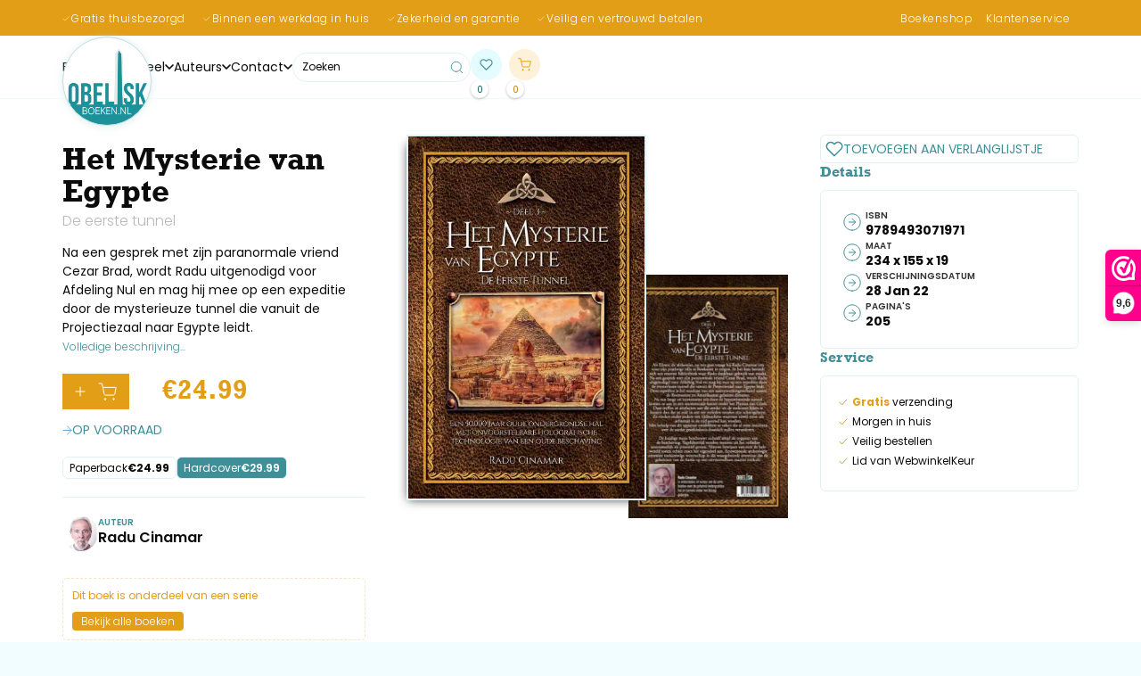

--- FILE ---
content_type: text/html
request_url: https://obeliskboeken.nl/boek/het-mysterie-van-egypte
body_size: 82969
content:
<!DOCTYPE html><!-- Last Published: Fri Jan 09 2026 00:47:14 GMT+0000 (Coordinated Universal Time) --><html data-wf-domain="obeliskboeken.nl" data-wf-page="62a806b79ac0adb46f26fb32" data-wf-site="6278c363d3ca4e573780118a" lang="nl" data-wf-collection="62a806b79ac0ad305926fb30" data-wf-item-slug="het-mysterie-van-egypte"><head><meta charset="utf-8"/><title>Het Mysterie van Egypte  | Prijs: €24.99 | Obelisk Boeken</title><meta content="Na een gesprek met zijn paranormale vriend Cezar Brad, wordt Radu uitgenodigd voor Afdeling Nul en mag hij mee op een expeditie door de mysterieuze tunnel die vanuit de Projectiezaal naar Egypte leidt.  | Prijs: €24.99" name="description"/><meta content="Het Mysterie van Egypte  | Prijs: €24.99 | Obeliskboeken.nl" property="og:title"/><meta content="Na een gesprek met zijn paranormale vriend Cezar Brad, wordt Radu uitgenodigd voor Afdeling Nul en mag hij mee op een expeditie door de mysterieuze tunnel die vanuit de Projectiezaal naar Egypte leidt.  | Prijs: €24.99" property="og:description"/><meta content="https://cdn.prod.website-files.com/62a80117118b551d9475b8fd/672dfbd66028bba30f1149c1_Het%20Mysterie%20van%20Egypte_VOORKANT.jpg" property="og:image"/><meta content="Het Mysterie van Egypte  | Prijs: €24.99 | Obeliskboeken.nl" property="twitter:title"/><meta content="Na een gesprek met zijn paranormale vriend Cezar Brad, wordt Radu uitgenodigd voor Afdeling Nul en mag hij mee op een expeditie door de mysterieuze tunnel die vanuit de Projectiezaal naar Egypte leidt.  | Prijs: €24.99" property="twitter:description"/><meta content="https://cdn.prod.website-files.com/62a80117118b551d9475b8fd/672dfbd66028bba30f1149c1_Het%20Mysterie%20van%20Egypte_VOORKANT.jpg" property="twitter:image"/><meta property="og:type" content="website"/><meta content="summary_large_image" name="twitter:card"/><meta content="width=device-width, initial-scale=1" name="viewport"/><link href="https://cdn.prod.website-files.com/6278c363d3ca4e573780118a/css/obeliskboeken.webflow.shared.231f80936.css" rel="stylesheet" type="text/css" integrity="sha384-Ix+Ak2X1Lk/RhuXSKWwqtPwDNAcjkCbJGWMio0lwewo3X41fWVJ48vusLs+Y1ZzQ" crossorigin="anonymous"/><link href="https://fonts.googleapis.com" rel="preconnect"/><link href="https://fonts.gstatic.com" rel="preconnect" crossorigin="anonymous"/><script src="https://ajax.googleapis.com/ajax/libs/webfont/1.6.26/webfont.js" type="text/javascript"></script><script type="text/javascript">WebFont.load({  google: {    families: ["Montserrat:100,100italic,200,200italic,300,300italic,400,400italic,500,500italic,600,600italic,700,700italic,800,800italic,900,900italic"]  }});</script><script type="text/javascript">!function(o,c){var n=c.documentElement,t=" w-mod-";n.className+=t+"js",("ontouchstart"in o||o.DocumentTouch&&c instanceof DocumentTouch)&&(n.className+=t+"touch")}(window,document);</script><link href="https://cdn.prod.website-files.com/6278c363d3ca4e573780118a/68aef9bfc41e3295d17bf28b_cropped-6541f5a513408f3486344fe3_Asset-20300x.png" rel="shortcut icon" type="image/x-icon"/><link href="https://cdn.prod.website-files.com/6278c363d3ca4e573780118a/68aef9e9746d28254381d2b1_cropped-6541f5a513408f3486344fe3_Asset-20300x%20(1).png" rel="apple-touch-icon"/><link href="https://obeliskboeken.nl/boek/het-mysterie-van-egypte" rel="canonical"/><!--<meta name="viewport" content="width=device-width, initial-scale=1, maximum-scale=1">-->

<!---- Preload default source from Webflow --->

<!-- ReInput CSS Default by Webflow 
<link href="https://assets-global.website-files.com/6278c363d3ca4e573780118a/css/obeliskboeken.webflow.645d44e00.css" rel="stylesheet" type="text/css">
-->

<!----- Snipcart V.2 --->
<script defer src="https://code.jquery.com/jquery-3.4.1.min.js" integrity="sha256-CSXorXvZcTkaix6Yvo6HppcZGetbYMGWSFlBw8HfCJo=" crossorigin="anonymous"></script> 
<link async href="https://cdn.obeliskboeken.nl/snipcart-v2.min.css" rel="stylesheet" type="text/css" />
<script defer src="https://cdn.snipcart.com/scripts/2.0/snipcart.js" data-api-key="YzFmODIyZWMtNzcxYS00NTNhLTljNWEtNDUzNTg0OTFhZjA4NjM3OTM3OTYwMzQwMTc5OTYz" id="snipcart"></script>

<!----- Snipcart Additional JS --->
<script defer src="https://cdn.obeliskboeken.nl/input-snipcart.js"></script>


<script>
  window.onload=function requiredSnipName() {
  var x = document.getElementById("Content").required = true;
};
</script>

<!-- X (Twitter) Pixel base -->
<script>
!function(e,t,n,s,u,a){e.twq||(s=e.twq=function(){s.exe?s.exe.apply(s,arguments):s.queue.push(arguments);
},s.version='1.1',s.queue=[],u=t.createElement(n),u.async=!0,u.src='https://static.ads-twitter.com/uwt.js',
a=t.getElementsByTagName(n)[0],a.parentNode.insertBefore(u,a))}(window,document,'script');
twq('init','o64b1');     /* ganti dengan Pixel ID kamu */
twq('track','PageView');
</script>

<!-- Pinterest Tag General -->
<script>
!function(e){if(!window.pintrk){window.pintrk = function () {
window.pintrk.queue.push(Array.prototype.slice.call(arguments))};var
  n=window.pintrk;n.queue=[],n.version="3.0";var
  t=document.createElement("script");t.async=!0,t.src=e;var
  r=document.getElementsByTagName("script")[0];
  r.parentNode.insertBefore(t,r)}}("https://s.pinimg.com/ct/core.js");
pintrk('load', '2614441921860', {em: '<user_email_address>'});
pintrk('page');
</script>
<noscript>
<img height="1" width="1" style="display:none;" alt=""
  src="https://ct.pinterest.com/v3/?event=init&tid=2614441921860&pd[em]=<hashed_email_address>&noscript=1" />
</noscript>
<!-- end Pinterest Tag -->

<!----- Wized.io Integration 
<link href="https://embed.wized.io/css/app.css" rel="stylesheet">--->


<style>
/***** BG Glass *****/
.bg-glass {backdrop-filter: saturate(150%) blur(40px) !important; background-color: hsla(0, 0%, 100%, 0.95) !important;}
  
/******* Content element ******/
.text3dots::after {
    content: "...";
}
/******** Hide scrollbars *********/

/*** Spesific elements ****/
.group-card-product-list::-webkit-scrollbar-thumb, .group-card-product-list::-webkit-scrollbar-track, .cardauthorright::-webkit-scrollbar-thumb, .cardauthorright::-webkit-scrollbar-track, .groupslidereview::-webkit-scrollbar-thumb, .groupslidereview::-webkit-scrollbar-track, .group-of-category-card-small::-webkit-scrollbar-thumb, .group-of-category-card-small::-webkit-scrollbar-track, .groupboekenheroright::-webkit-scrollbar-thumb, .groupboekenheroright::-webkit-scrollbar-track, .group-author-category-page::-webkit-scrollbar-thumb, .group-author-category-page::-webkit-scrollbar-track, .collection-list-hide-author-photo::-webkit-scrollbar-thumb, .collection-list-hide-author-photo::-webkit-scrollbar-track, .groupcardseriesright::-webkit-scrollbar-thumb, .groupcardseriesright::-webkit-scrollbar-track {
    background: transparent;
}
  
/**** Start of body scroll ****/
body {overflow-x: hidden !important;}

body::-webkit-scrollbar {
    width: 10px !important;
}

body::-webkit-scrollbar-thumb {
    background: #EA4989 !important;
}

body::-webkit-scrollbar-track {
    background: #fadae7 !important;
}

/**** End of body scroll ****/
  
/***** Start globar scroll ******/
  
/*** width ***/
::-webkit-scrollbar {
  width: 0px;}

/*** Track ***/
::-webkit-scrollbar-track {
  background: transparent; }
 
/*** Handle ***/
::-webkit-scrollbar-thumb {
  background: transparent; }

/*** Handle on hover ***/
::-webkit-scrollbar-thumb:hover {
  background: transparent; }
  
body { overflow: -moz-scrollbars-none; -ms-overflow-style: none;  }
:root{ scrollbar-width: none !important;}

body{
  -webkit-font-smoothing: antialiased;
  -moz-osx-font-smoothing: grayscale;}

/**** End of scroll bar vertical ******/


body { -webkit-font-smoothing: antialiased; }
  
/***** Top menu ****/
.contenttopmenu.w--open {
  border-color: transparent !important;}
  
/**** Slider ****/
.w-icon-slider-right:before, .w-icon-slider-left:before {
    visibility: hidden;}
</style>
<!----- Webwinkel sidebar ---> 
<script>(function(n,r){var e=document.createElement("script");e.async=!0,e.src=n+"/sidebar.js?id="+r+"&c="+c(10,r);var t=document.getElementsByTagName("script")[0];t.parentNode.insertBefore(e,t);function c(s,i){var o=Date.now(),a=s*6e4,_=(Math.sin(i)||0)*a;return Math.floor((o+_)/a)}})("https://dashboard.webwinkelkeur.nl",1208739);</script>

<script src="https://challenges.cloudflare.com/turnstile/v0/api.js" defer></script>


<!----- Single breadcrumb trail --->
<script type="application/ld+json">
  {
    "@context": "https://schema.org",
    "@type": "BreadcrumbList",
    "itemListElement": [{
      "@type": "ListItem",
      "position": 1,
      "name": "Startpagina",
      "item": "https://obeliskboeken.nl"
    }, {
      "@type": "ListItem",
      "position": 2,
      "name": "Boeken",
      "item": "https://obeliskboeken.nl/boeken"
    }, {
      "@type": "ListItem",
      "position": 3,
      "name": "Het Mysterie van Egypte ",
      "item": "https://obeliskboeken.nl/boeken/het-mysterie-van-egypte"
    }]
  }
</script>

<!----- Product with an offer and shipping details --->
<script type="application/ld+json">
  {
    "@context": "https://schema.org/",
    "@type": "Product",
    "sku": "9789493071971",
    "gtin14": " ",
    "image": [
      "https://cdn.prod.website-files.com/62a80117118b551d9475b8fd/672dfbd66028bba30f1149c1_Het%20Mysterie%20van%20Egypte_VOORKANT.jpg",
      "https://cdn.prod.website-files.com/62a80117118b551d9475b8fd/672dfbe0f9f194ff1de49262_Het%20Mysterie%20van%20Egypte_ACHTERKANT.jpg"
    ],
    "name": "Het Mysterie van Egypte ",
    "description": "Na een gesprek met zijn paranormale vriend Cezar Brad, wordt Radu uitgenodigd voor Afdeling Nul en mag hij mee op een expeditie door de mysterieuze tunnel die vanuit de Projectiezaal naar Egypte leidt. ",
    "brand": {
      "@type": "Brand",
      "name": "Obelisk Boeken"
    },
    "offers": {
      "@type": "Offer",
      "url": "https://obeliskboeken.nl/boek/het-mysterie-van-egypte",
      "itemCondition": "https://schema.org/NewCondition",
      "availability": "https://schema.org/InStock",
      "price": "24.99",
      "priceCurrency": "EUR",
      "priceValidUntil": "2050-12-30",
      "shippingDetails": [
      {
        "@type": "OfferShippingDetails",
        "shippingRate": {
          "@type": "MonetaryAmount",
          "value": "0",
          "currency": "EUR"
        },
        "shippingDestination": {
          "@type": "DefinedRegion",
          "addressCountry": "NL",
          "postalCodeRange": [
            {
              "postalCodeBegin": "1011AA",
              "postalCodeEnd": "9999ZZ"
            },
            {
              "postalCodeBegin": "1011AA",
              "postalCodeEnd": "9999ZZ"
            },
            {
              "postalCodeBegin": "1011AA",
              "postalCodeEnd": "9999ZZ"
            }
          ]
        },
        "deliveryTime": {
          "@type": "ShippingDeliveryTime",
          "handlingTime": {
            "@type": "QuantitativeValue",
            "minValue": "0",
            "maxValue": "3"
          },
          "transitTime": {
            "@type": "QuantitativeValue",
            "minValue": "1",
            "maxValue": "2"
          },
          "cutOffTime": "17:30-08:30",
          "businessDays": {
            "@type": "OpeningHoursSpecification",
            "dayOfWeek": [
              "https://schema.org/Monday",
              "https://schema.org/Tuesday",
              "https://schema.org/Wednesday",
              "https://schema.org/Thursday",
              "https://schema.org/Friday"
            ]
          }
        }
      },
      {
        "@type": "OfferShippingDetails",
        "shippingRate": {
          "@type": "MonetaryAmount",
          "value": "0",
          "currency": "EUR"
        },
        "shippingDestination": [
          {
            "@type": "DefinedRegion",
            "addressCountry": "NL",
            "postalCodeRange": {
              "postalCodeBegin": "1011AA",
              "postalCodeEnd": "9999ZZ"
            }
          },
          {
            "@type": "DefinedRegion",
            "addressCountry": "NL",
            "postalCodeRange": {
              "postalCodeBegin": "1011AA",
              "postalCodeEnd": "9999ZZ"
            }
          }
        ],
        "deliveryTime": {
          "@type": "ShippingDeliveryTime",
          "handlingTime": {
            "@type": "QuantitativeValue",
            "minValue": "0",
            "maxValue": "3"
          },
          "transitTime": {
            "@type": "QuantitativeValue",
            "minValue": "1",
            "maxValue": "2"
          },
          "cutOffTime": "17:30-08:30",
          "businessDays": {
            "@type": "OpeningHoursSpecification",
            "dayOfWeek": [
              "https://schema.org/Monday",
              "https://schema.org/Tuesday",
              "https://schema.org/Wednesday",
              "https://schema.org/Thursday",
              "https://schema.org/Friday"
            ]
          }
        }
      },
      {
        "@type": "OfferShippingDetails",
        "shippingRate": {
          "@type": "MonetaryAmount",
          "value": "0",
          "currency": "EUR"
        },
        "shippingDestination": {
          "@type": "DefinedRegion",
          "addressCountry": "NL",
          "postalCodeRange": {
            "postalCodeBegin": "1011AA",
            "postalCodeEnd": "9999ZZ"
          }
        },
        "deliveryTime": {
          "@type": "ShippingDeliveryTime",
          "handlingTime": {
            "@type": "QuantitativeValue",
            "minValue": "0",
            "maxValue": "4"
          },
          "transitTime": {
            "@type": "QuantitativeValue",
            "minValue": "1",
            "maxValue": "2"
          },
          "cutOffTime": "17:30-08:30",
          "businessDays": {
            "@type": "OpeningHoursSpecification",
            "dayOfWeek": [
              "https://schema.org/Monday",
              "https://schema.org/Tuesday",
              "https://schema.org/Wednesday",
              "https://schema.org/Thursday",
              "https://schema.org/Friday"
            ]
          }
        }
      },
      {
        "@type": "OfferShippingDetails",
        "shippingRate": {
          "@type": "MonetaryAmount",
          "value": "0",
          "currency": "EUR"
        },
        "shippingDestination": [
          {
            "@type": "DefinedRegion",
            "addressCountry": "NL",
            "postalCodeRange": {
              "postalCodeBegin": "1000",
              "postalCodeEnd": "9992"
            }
          },
          {
            "@type": "DefinedRegion",
            "addressCountry": "BG",
            "postalCodeRange": {
              "postalCodeBegin": "1000",
              "postalCodeEnd": "9992"
            }
          },
          {
            "@type": "DefinedRegion",
            "addressCountry": "BG",
            "postalCodeRange": {
              "postalCodeBegin": "1000",
              "postalCodeEnd": "9992"
            }
          }
        ],
        "deliveryTime": {
          "@type": "ShippingDeliveryTime",
          "handlingTime": {
            "@type": "QuantitativeValue",
            "minValue": "0",
            "maxValue": "4"
          },
          "transitTime": {
            "@type": "QuantitativeValue",
            "minValue": "1",
            "maxValue": "2"
          },
          "cutOffTime": "17:30-08:30",
          "businessDays": {
            "@type": "OpeningHoursSpecification",
            "dayOfWeek": [
              "https://schema.org/Monday",
              "https://schema.org/Tuesday",
              "https://schema.org/Wednesday",
              "https://schema.org/Thursday",
              "https://schema.org/Friday"
            ]
          }
        }
      }
    ]
    }
  }
</script>

<!-- [Attributes by Finsweet] Star Rating -->
<script defer src="https://cdn.jsdelivr.net/npm/@finsweet/attributes-starrating@1/starrating.js"></script>

<!-- [Attributes by Finsweet] CMS Filter -->
<script async src="https://cdn.jsdelivr.net/npm/@finsweet/attributes-cmsfilter@1/cmsfilter.js"></script>

<!-- [Attributes by Finsweet] List item counter -->
<script defer src="https://cdn.jsdelivr.net/npm/@finsweet/attributes-countitems@1/countitems.js"></script>

<!-- [Attributes by Finsweet] CMS Load -->
<script async src="https://cdn.jsdelivr.net/npm/@finsweet/attributes-cmsload@1/cmsload.js"></script>

<!----- Combining Formspark with Uploadcare to activate file upload feature --->
<script src="https://ucarecdn.com/libs/widget/3.x/uploadcare.full.min.js"></script>

<!-- [Attributes by Finsweet] Mirror click events -->
<script defer src="https://cdn.jsdelivr.net/npm/@finsweet/attributes-mirrorclick@1/mirrorclick.js"></script>

<style>
progress, progress[value]::-webkit-progress-bar {
    background-color: transparent !important;
    background-image: url("https://cdn.prod.website-files.com/6278c363d3ca4e573780118a/6332b3ab48e6370c3a414c12_stars-active.png");
}

progress, progress[value]::-webkit-progress-value {
    background-color: transparent;
    background-image: url("https://cdn.prod.website-files.com/6278c363d3ca4e573780118a/6332b3aa28c9737bf4455433_stars--nonactive.png");
    width: 86px;
}
</style>
<script type="text/javascript">window.__WEBFLOW_CURRENCY_SETTINGS = {"currencyCode":"EUR","symbol":"€","decimal":",","fractionDigits":2,"group":".","template":"{{wf {\"path\":\"symbol\",\"type\":\"PlainText\"} }} {{wf {\"path\":\"amount\",\"type\":\"CommercePrice\"} }} {{wf {\"path\":\"currencyCode\",\"type\":\"PlainText\"} }}","hideDecimalForWholeNumbers":false};</script></head><body class="body bggradient"><div class="section bg-e39e17 hidetablet hide-search-active"><div class="container top-content---01"><div class="grouplisttop"><ul role="list" class="listgrouptopleft hidetablet"><li class="list-top-item-left"><div class="text---01">Gratis thuisbezorgd</div></li><li class="list-top-item-left"><div class="text---01">Binnen een werkdag in huis</div></li><li class="list-top-item-left"><div class="text---01">Zekerheid en garantie</div></li><li class="list-top-item-left"><div class="text---01">Veilig en vertrouwd betalen</div></li></ul><div class="grouptopright"><ul role="list" class="listgrouptopright"><li class="list-top-item-right d-none"><a href="/wishlist" class="link-text---01 w-inline-block"><div class="text---01">Verlanglijstje</div></a></li><li class="list-top-item-right"><a href="/boeken" class="link-text---01 w-inline-block"><div class="text---01">Boekenshop</div></a></li><li class="list-top-item-right"><a href="/contact" class="link-text---01 w-inline-block"><div class="text---01">Klantenservice</div></a></li></ul><div class="w-embed"><valued-widget layout="menu" size="small" theme="light"></valued-widget></div></div></div></div></div><div data-animation="default" data-collapse="medium" data-duration="400" data-easing="ease" data-easing2="ease" role="banner" class="mainnav bg-glass w-nav"><div class="container w-container"><div class="hide-hight-animation-search"></div><div class="wraptopnav"><a href="/" class="btn---07 w-nav-brand"><img src="https://cdn.prod.website-files.com/6278c363d3ca4e573780118a/63802b3bc9bc1a6649dabf65_logo%20500_500.svg" loading="lazy" alt="" class="logo-img d-none"/></a><div class="group-primary-nav-right---01"><div class="group-mega-menu hide-tablet"><div class="mega-menu-list"><a data-w-id="14accf2e-6e5f-66d9-4a55-6fe5fc5268b8" href="#" class="btn-mega-menu---01 d-none w-button">Boeken</a><div data-w-id="14accf2e-6e5f-66d9-4a55-6fe5fc5268ba" class="btn-megamenu---1a"><div class="text---290">Boeken</div><img src="https://cdn.prod.website-files.com/6278c363d3ca4e573780118a/627df8ea1a386358ae27c00c_arrow%20bottom.svg" loading="lazy" alt="" class="img-megamenu---1"/></div><div class="group-content-megamenu---01"><div class="container-megamenu"><div class="group-content-megamenu-child"><a data-w-id="14accf2e-6e5f-66d9-4a55-6fe5fc5268c1" href="#" class="btn-close-megamenu---01 w-button"></a><div class="wrap-megamenu-tabs"><div data-current="Tab 1" data-easing="ease" data-duration-in="300" data-duration-out="100" class="group-tabs-megamenu w-tabs"><div class="tabs-nav-megamenu w-tab-menu"><a data-w-tab="Tab 1" class="tabs-item-megamenu w-inline-block w-tab-link w--current"><div>Categorieën</div></a><a data-w-tab="Tab 2" class="tabs-item-megamenu w-inline-block w-tab-link"><div>Series</div></a><a data-w-tab="Tab 3" class="tabs-item-megamenu w-inline-block w-tab-link"><div>Recent verschenen</div></a></div><div class="tabs-content-megamenu w-tab-content"><div data-w-tab="Tab 1" class="tabs-panel-megamenu w-tab-pane w--tab-active"><div class="group-content-tabs-megamenu"><div class="group-title-megamenu"><div class="text---124">Categorieën</div><a href="/boeken" class="btn-title-megamenu w-button">Bekijk alle boeken</a></div><div class="space-10"></div><div class="group-category-megamenu"><div class="category-megamenu-list d-none"><div class="img-category-megamenu"></div><div class="info-category-megamenu"><h3 class="h3---02">Nieuwe wetenschap</h3><div class="text---287">Een wakkere kijk op nieuwe wetenschappelijke ontwikkelingen.</div></div></div><div class="collection-category-megamenu w-dyn-list"><div role="list" class="collection-list-category-megamenu w-dyn-items"><div role="listitem" class="collection-item-category-megamenu w-dyn-item"><a href="/topic/nieuwe-wetenschap" class="category-megamenu-list w-inline-block"><div style="background-image:url(&quot;https://cdn.prod.website-files.com/62a80117118b551d9475b8fd/672df1639b4a2f80323c1a5a_Geoengineering%20en%20Transhumanisme_VOORKANT.jpg&quot;)" class="img-category-megamenu"></div><div class="info-category-megamenu"><h3 class="h3---02">Nieuwe wetenschap</h3><div class="text---287">Een wakkere kijk op nieuwe wetenschappelijke ontwikkelingen.</div></div></a></div><div role="listitem" class="collection-item-category-megamenu w-dyn-item"><a href="/topic/persoonlijke-ontwikkeling" class="category-megamenu-list w-inline-block"><div style="background-image:url(&quot;https://cdn.prod.website-files.com/62a80117118b551d9475b8fd/672db8b256f53a41609d87e6_Balkon%20Conversaties_VOORKANT_Compress.jpg&quot;)" class="img-category-megamenu"></div><div class="info-category-megamenu"><h3 class="h3---02">Persoonlijke ontwikkeling</h3><div class="text---287">De huidige tijd daagt meer dan ooit uit tot zelfreflectie en verbinding.</div></div></a></div><div role="listitem" class="collection-item-category-megamenu w-dyn-item"><a href="/topic/bewustwording" class="category-megamenu-list w-inline-block"><div style="background-image:url(&quot;https://cdn.prod.website-files.com/62a80117118b551d9475b8fd/672dbfa8931dabea58e250a3_De%20Droom_VOORKANT_Icke_Compress.jpg&quot;)" class="img-category-megamenu"></div><div class="info-category-megamenu"><h3 class="h3---02">Bewustwording</h3><div class="text---287">Fenomenen die wel waargenomen worden maar tot voor kort niet benoemd werden.</div></div></a></div><div role="listitem" class="collection-item-category-megamenu w-dyn-item"><a href="/topic/gezondheid" class="category-megamenu-list w-inline-block"><div style="background-image:url(&quot;https://cdn.prod.website-files.com/62a80117118b551d9475b8fd/68725fda40109fab83e904ad_CB_EindeloosGezond_Voorkant.jpg&quot;)" class="img-category-megamenu"></div><div class="info-category-megamenu"><h3 class="h3---02">Gezondheid</h3><div class="text---287">Leven in balans is de basis voor een gezonde geest in een gezond lichaam.</div></div></a></div><div role="listitem" class="collection-item-category-megamenu w-dyn-item"><a href="/topic/spiritualiteit" class="category-megamenu-list w-inline-block"><div style="background-image:url(&quot;https://cdn.prod.website-files.com/62a80117118b551d9475b8fd/672de6a13fc2fcb6b8af8a05_De%20Ontdekking%20van%20het%20Spirituele%20Universum_VOORKANT_Compress.jpg&quot;)" class="img-category-megamenu"></div><div class="info-category-megamenu"><h3 class="h3---02">Spiritualiteit</h3><div class="text---287">Spirituele en esoterische kennis die onze dimensie overstijgt en de geest prikkelt.</div></div></a></div></div></div></div></div></div><div data-w-tab="Tab 2" class="tabs-panel-megamenu w-tab-pane"><div class="group-content-tabs-megamenu"><div class="group-title-megamenu"><div class="text---124">Series</div><a href="/series" class="btn-title-megamenu w-button">Bekijk alle series</a></div><div class="space-10"></div><div class="group-category-megamenu"><div class="category-megamenu-list d-none"><div class="img-category-megamenu"></div><div class="info-category-megamenu"><h3 class="h3---02">Nieuwe wetenschap</h3><div class="text---287">Een wakkere kijk op nieuwe wetenschappelijke ontwikkelingen.</div></div></div><div class="collection-series-megamenu w-dyn-list"><div role="list" class="collection-list-series-megamenu w-dyn-items"><div role="listitem" class="collection-item-series-megamenu w-dyn-item"><a href="/series/us-army-insider-missies" class="category-megamenu-list w-inline-block"><div style="background-image:url(&quot;https://cdn.prod.website-files.com/62a80117118b551d9475b8fd/6831e01a6b581a5c6008ab9a_VOORKANT_Boek3_UsArmy_Salla.jpg&quot;)" class="img-category-megamenu"></div><div class="info-category-megamenu"><h3 class="h3---02">US Army Insider Missies</h3><div class="text---289 w-dyn-bind-empty"></div></div></a></div><div role="listitem" class="collection-item-series-megamenu w-dyn-item"><a href="/series/de-levensboeken" class="category-megamenu-list w-inline-block"><div style="background-image:url(&quot;https://cdn.prod.website-files.com/62a80117118b551d9475b8fd/67323d9a2b1156130f47cae9_Leven%20in%20Harmonie%20met%20de%20Natuurlijke%20Levenswetten_VOORKANT.jpg&quot;)" class="img-category-megamenu"></div><div class="info-category-megamenu"><h3 class="h3---02">De Levensboeken</h3><div class="text---289">De serie richt zich op de diepe verbinding tussen de mens en de natuurlijke levenswetten van goddelijke oorsprong door de werking en betekenis van deze wetten uit te leggen.</div></div></a></div><div role="listitem" class="collection-item-series-megamenu w-dyn-item"><a href="/series/de-venus-matrix" class="category-megamenu-list w-inline-block"><div style="background-image:url(&quot;https://cdn.prod.website-files.com/62a80117118b551d9475b8fd/67323349d734a33abaaca9c7_Venus%20Ontraadseld_VOORKANT_Compress.jpg&quot;)" class="img-category-megamenu"></div><div class="info-category-megamenu"><h3 class="h3---02">De Venus-Matrix</h3><div class="text---289">Het vrouwbeeld dat de volle Venus ons toont blijkt in de prehistorie over de hele wereld voor te komen. Het toont het diepe respect voor het vrouwelijke.</div></div></a></div><div role="listitem" class="collection-item-series-megamenu w-dyn-item"><a href="/series/strijders-van-licht" class="category-megamenu-list w-inline-block"><div style="background-image:url(&quot;https://cdn.prod.website-files.com/62a80117118b551d9475b8fd/673237d783fe3f4f3922f718_Strijders%20van%20Licht_Queesten%20van%20Licht_VOORKANT_Strijders%20van%20Licht%20Cover_Boek1_Compress.jpg&quot;)" class="img-category-megamenu"></div><div class="info-category-megamenu"><h3 class="h3---02">Strijders van Licht</h3><div class="text---289">Een spannende spirituele avonturenreeks voor jong en oud met een mix van levenswijsheden en inzichten vanuit verschillende culturen.</div></div></a></div><div role="listitem" class="collection-item-series-megamenu w-dyn-item"><a href="/series/maria-angela" class="category-megamenu-list w-inline-block"><div style="background-image:url(&quot;https://cdn.prod.website-files.com/62a80117118b551d9475b8fd/672dc38cd57b09b657f4c852_De%20Materie%20Code%20kraakster_VOORKANT_MariaAngela_Deel1_Compress.jpg&quot;)" class="img-category-megamenu"></div><div class="info-category-megamenu"><h3 class="h3---02">Maria Angela</h3><div class="text---289">Gedichten en schilderijen van een hemelse schoonheid die u mentaal meevoeren naar de bovennatuurlijke wereld van Maria Angela.</div></div></a></div><div role="listitem" class="collection-item-series-megamenu w-dyn-item"><a href="/series/ervaringsverhalen" class="category-megamenu-list w-inline-block"><div style="background-image:url(&quot;https://cdn.prod.website-files.com/62a80117118b551d9475b8fd/673244978bd4cb8517cf2b21_Queeste_VOORKANT_Compress.jpg&quot;)" class="img-category-megamenu"></div><div class="info-category-megamenu"><h3 class="h3---02">Ervaringsverhalen</h3><div class="text---289">In de serie &#x27;Ervaringsverhalen&#x27; delen mensen hun ervaringen over ziektes of tegenslagen in het leven. Stuk voor stuk hebben ze die omgebogen naar een positieve levenshouding.</div></div></a></div><div role="listitem" class="collection-item-series-megamenu w-dyn-item"><a href="/series/gulden-ratio-reeks" class="category-megamenu-list w-inline-block"><div style="background-image:url(&quot;https://cdn.prod.website-files.com/62a80117118b551d9475b8fd/6732385dbd5a0178d6e4b9f0_Ontdekkingen%20en%20geheimen%20van%20het%20Bucegigebergte_VOORKANT.jpg&quot;)" class="img-category-megamenu"></div><div class="info-category-megamenu"><h3 class="h3---02">Gulden Ratio Reeks</h3><div class="text---289">Hoewel we in dit ondermaanse de ongrijpbare perfectie van de Gulden Snede nooit kunnen bereiken, kunnen we die wel benaderen en dat is wat we beogen met deze reeks.</div></div></a></div><div role="listitem" class="collection-item-series-megamenu w-dyn-item"><a href="/series/de-boeken-van-matthew" class="category-megamenu-list w-inline-block"><div style="background-image:url(&quot;https://cdn.prod.website-files.com/62a80117118b551d9475b8fd/672dbc2c2cbfe8f65c23fdc8_Dageraad%20van%20het%20Nieuwe%20Licht_VOORKANT_Compress.jpg&quot;)" class="img-category-megamenu"></div><div class="info-category-megamenu"><h3 class="h3---02"> De boeken van Matthew</h3><div class="text---289">Veertien jaar na zijn plotselinge dood krijgt Matthew contact met zijn helderhorende moeder, Suzanne Ward. Samen geven zij boodschappen uit hogere dimensies door.</div></div></a></div><div role="listitem" class="collection-item-series-megamenu w-dyn-item"><a href="/series/spiritueel-inzicht-van-thea-terlouw" class="category-megamenu-list w-inline-block"><div style="background-image:url(&quot;https://cdn.prod.website-files.com/62a80117118b551d9475b8fd/672dc2091f57211a3e4f65c4_De%20Heelkamers_VOORKANT_Compress.jpg&quot;)" class="img-category-megamenu"></div><div class="info-category-megamenu"><h3 class="h3---02">Thea Terlouw Collectie</h3><div class="text---289">Medium Thea Terlouw schrijft in haar boeken over het helen van trauma&#x27;s uit vorige levens, de reikwijdte van Karma en de eindeloze reizen die we als zielen met elkaar maken.</div></div></a></div><div role="listitem" class="collection-item-series-megamenu w-dyn-item"><a href="/series/de-boeken-van-radu-cinamar" class="category-megamenu-list w-inline-block"><div style="background-image:url(&quot;https://cdn.prod.website-files.com/62a80117118b551d9475b8fd/67324a0fa1b45316dc9a23dc_Zonsopgang%20boven%20Transsylvani%C3%AB_VOORKANT_Compress.jpg&quot;)" class="img-category-megamenu"></div><div class="info-category-megamenu"><h3 class="h3---02">De boeken van Radu Cinamar</h3><div class="text---289">Radu Cinamar is een Roemeense onderzoeker en auteur van de serie boeken over de geheime ondergrondse hal en tunnels onder ‘de Roemeense Sfinx’.</div></div></a></div></div></div></div></div></div><div data-w-tab="Tab 3" class="tabs-panel-megamenu w-tab-pane"><div class="group-content-tabs-megamenu"><div class="group-title-megamenu"><div class="text---124"><strong>Recent verschenen</strong></div><a href="/boeken" class="btn-title-megamenu w-button">Bekijk alle boeken</a></div><div class="space-20"></div><div class="group-newest-megamenu"><div class="newest-megamenu-list d-none"><div class="cover-img-newest-megamenu"><div class="img-newest-megamenu"></div></div><div class="info-newest-megamenu"><div class="text---288">De toekomst over leven</div></div></div><div class="newest-megamenu-list d-none"><div class="cover-img-newest-megamenu"><div class="img-newest-megamenu"></div></div><div class="info-newest-megamenu"><div class="text---288">De toekomst over leven</div></div></div><div class="collection-newest-megamenu w-dyn-list"><div role="list" class="collection-list-newest-megamenu w-dyn-items"><div role="listitem" class="collection-item-newest-megamenu w-dyn-item"><a href="/boek/eindelijk-wereldvrede" class="newest-megamenu-list w-inline-block"><div style="background-image:url(&quot;https://cdn.prod.website-files.com/62a80117118b551d9475b8fd/69604503c25b488a7240beba_VOORKANT_EindelijkWerelvrede_Warrink.jpg&quot;)" class="img-newest-megamenu"></div><div class="info-newest-megamenu"><div class="text---288">Eindelijk Wereldvrede</div><div class="space-5"></div><div class="text---351 w-condition-invisible">Luxe editie</div></div></a></div><div role="listitem" class="collection-item-newest-megamenu w-dyn-item"><a href="/boek/moeder-aarde-heling-luxe-editie" class="newest-megamenu-list w-inline-block"><div style="background-image:url(&quot;https://cdn.prod.website-files.com/62a80117118b551d9475b8fd/69495fcac8990ab4b82df6cf_VOORKANT_MoederAardeHeling_WensingBoerma.jpg&quot;)" class="img-newest-megamenu"></div><div class="info-newest-megamenu"><div class="text---288">Moeder Aarde Heling</div><div class="space-5"></div><div class="text---351">Luxe editie</div></div></a></div><div role="listitem" class="collection-item-newest-megamenu w-dyn-item"><a href="/boek/moeder-aarde-heling" class="newest-megamenu-list w-inline-block"><div style="background-image:url(&quot;https://cdn.prod.website-files.com/62a80117118b551d9475b8fd/69495fcac8990ab4b82df6cf_VOORKANT_MoederAardeHeling_WensingBoerma.jpg&quot;)" class="img-newest-megamenu"></div><div class="info-newest-megamenu"><div class="text---288">Moeder Aarde Heling</div><div class="space-5"></div><div class="text---351 w-condition-invisible">Luxe editie</div></div></a></div><div role="listitem" class="collection-item-newest-megamenu w-dyn-item"><a href="/boek/het-gouden-bewustzijnsveld" class="newest-megamenu-list w-inline-block"><div style="background-image:url(&quot;https://cdn.prod.website-files.com/62a80117118b551d9475b8fd/6934394163df01b74e87165b_VOORKANT_GoudenBewustzijnsveld_Bouma.jpg&quot;)" class="img-newest-megamenu"></div><div class="info-newest-megamenu"><div class="text---288">Het Gouden Bewustzijnsveld</div><div class="space-5"></div><div class="text---351 w-condition-invisible">Luxe editie</div></div></a></div><div role="listitem" class="collection-item-newest-megamenu w-dyn-item"><a href="/boek/de-routekaart-luxe-editie" class="newest-megamenu-list w-inline-block"><div style="background-image:url(&quot;https://cdn.prod.website-files.com/62a80117118b551d9475b8fd/691fb13e87001de1f513a3ef_VOORKANT_DeRoutekaart_Icke.jpg&quot;)" class="img-newest-megamenu"></div><div class="info-newest-megamenu"><div class="text---288">De Routekaart</div><div class="space-5"></div><div class="text---351">Luxe editie</div></div></a></div><div role="listitem" class="collection-item-newest-megamenu w-dyn-item"><a href="/boek/de-routekaart" class="newest-megamenu-list w-inline-block"><div style="background-image:url(&quot;https://cdn.prod.website-files.com/62a80117118b551d9475b8fd/691fb13e87001de1f513a3ef_VOORKANT_DeRoutekaart_Icke.jpg&quot;)" class="img-newest-megamenu"></div><div class="info-newest-megamenu"><div class="text---288">De Routekaart</div><div class="space-5"></div><div class="text---351 w-condition-invisible">Luxe editie</div></div></a></div><div role="listitem" class="collection-item-newest-megamenu w-dyn-item"><a href="/boek/lieve-hemel-luxe-editie" class="newest-megamenu-list w-inline-block"><div style="background-image:url(&quot;https://cdn.prod.website-files.com/62a80117118b551d9475b8fd/6900e6a7d81a2c506602eec6_VOORKANT_LieveHemel_IlseWanten_ObeliskBoeken.jpg&quot;)" class="img-newest-megamenu"></div><div class="info-newest-megamenu"><div class="text---288">Lieve Hemel</div><div class="space-5"></div><div class="text---351">Luxe editie</div></div></a></div><div role="listitem" class="collection-item-newest-megamenu w-dyn-item"><a href="/boek/lieve-hemel" class="newest-megamenu-list w-inline-block"><div style="background-image:url(&quot;https://cdn.prod.website-files.com/62a80117118b551d9475b8fd/6900e6a7d81a2c506602eec6_VOORKANT_LieveHemel_IlseWanten_ObeliskBoeken.jpg&quot;)" class="img-newest-megamenu"></div><div class="info-newest-megamenu"><div class="text---288">Lieve Hemel</div><div class="space-5"></div><div class="text---351 w-condition-invisible">Luxe editie</div></div></a></div><div role="listitem" class="collection-item-newest-megamenu w-dyn-item"><a href="/boek/de-corona-inquisitie-luxe-editie" class="newest-megamenu-list w-inline-block"><div style="background-image:url(&quot;https://cdn.prod.website-files.com/62a80117118b551d9475b8fd/68ea8dbc432bdcfa412ad71a_VOORKANT_DeCoronaInquisitie_Stadermann_ObeliskBoeken.jpg&quot;)" class="img-newest-megamenu"></div><div class="info-newest-megamenu"><div class="text---288">De Corona Inquisitie</div><div class="space-5"></div><div class="text---351">Luxe editie</div></div></a></div></div></div></div></div></div></div></div></div><div class="wrap-content-megamenu d-none"><a href="https://obeliskboeken.nl/blog?category=nieuws" class="link-megamenu-card w-inline-block"><div class="card-content-megamenu-list"><div class="bgicon"><img src="https://cdn.prod.website-files.com/6278c363d3ca4e573780118a/6348df409eb7fa0b6cb0926f_new-icon.svg" loading="lazy" alt=""/></div><div class="group-text-megamenu"><h3 class="h3---22">Nieuws</h3><div class="text---129">Bekijk het actuele nieuws over onze auteurs en hun boeken, optredens en interviews in de media.</div></div></div></a><a href="https://obeliskboeken.nl/blog?category=agenda" class="link-megamenu-card w-inline-block"><div class="card-content-megamenu-list"><div class="bgicon"><img src="https://cdn.prod.website-files.com/6278c363d3ca4e573780118a/6348df3ebde4cb2055218608_agenda-icon.svg" loading="lazy" alt=""/></div><div class="group-text-megamenu"><h3 class="h3---22">Agenda</h3><div class="text---129">Bekijk het overzicht van lezingen, workshops en andere evenementen.</div></div></div></a><a href="https://obeliskboeken.nl/blog?category=column" class="link-megamenu-card w-inline-block"><div class="card-content-megamenu-list"><div class="bgicon"><img src="https://cdn.prod.website-files.com/6278c363d3ca4e573780118a/6348df405c48967aed0a09d5_opini-icon.svg" loading="lazy" alt=""/></div><div class="group-text-megamenu"><h3 class="h3---22">Columns</h3><div class="text---129">Lees de columns van onze auteurs. Hun opinie nodigt uit tot reflectie en discussie.</div></div></div></a></div></div></div></div></div><div class="mega-menu-list"><a data-w-id="14accf2e-6e5f-66d9-4a55-6fe5fc526942" href="#" class="btn-mega-menu---02 d-none w-button">Actueel</a><div data-w-id="14accf2e-6e5f-66d9-4a55-6fe5fc526944" class="btn-megamenu---2a"><div class="text---290">Actueel</div><img src="https://cdn.prod.website-files.com/6278c363d3ca4e573780118a/627df8ea1a386358ae27c00c_arrow%20bottom.svg" loading="lazy" alt="" class="img-megamenu---2"/></div><div class="group-content-megamenu---02"><div class="container-megamenu"><div class="group-content-megamenu-child"><a data-w-id="14accf2e-6e5f-66d9-4a55-6fe5fc52694b" href="#" class="btn-close-megamenu w-button"></a><div class="wrap-content-megamenu blog-menu-navbar"><a href="https://obeliskboeken.nl/blog?category=nieuws" class="link-megamenu-card w-inline-block"><div class="card-content-megamenu-list"><div class="bgicon"><img src="https://cdn.prod.website-files.com/6278c363d3ca4e573780118a/63d9e01cde0a102a383d6f2d_newspaper-outline.svg" loading="lazy" alt=""/></div><div class="group-text-megamenu"><h3 class="h3---22">Nieuws</h3><div class="text---100">Bekijk het actuele nieuws over onze auteurs en hun boeken, optredens en interviews in de media.</div></div></div></a><a href="https://obeliskboeken.nl/blog?category=agenda" class="link-megamenu-card w-inline-block"><div class="card-content-megamenu-list"><div class="bgicon"><img src="https://cdn.prod.website-files.com/6278c363d3ca4e573780118a/63d9e01ceb207e10d3d0f691_calendar.svg" loading="lazy" alt=""/></div><div class="group-text-megamenu"><h3 class="h3---22">Agenda</h3><div class="text---100">Bekijk het overzicht van lezingen, workshops en andere evenementen.</div></div></div></a><a href="https://obeliskboeken.nl/blog?category=column" class="link-megamenu-card w-inline-block"><div class="card-content-megamenu-list"><div class="bgicon"><img src="https://cdn.prod.website-files.com/6278c363d3ca4e573780118a/63d9e01c9e0ef00adddce5fe_mic-circle-outline.svg" loading="lazy" alt=""/></div><div class="group-text-megamenu"><h3 class="h3---22">Columns</h3><div class="text---100">Lees de columns van onze auteurs. Hun opinie nodigt uit tot reflectie en discussie.</div></div></div></a><a href="https://obeliskboeken.nl/blog?category=agenda" class="link-megamenu-card w-inline-block"><div class="card-content-megamenu-list"><div class="bgicon"><img src="https://cdn.prod.website-files.com/6278c363d3ca4e573780118a/65addc12aa01b218236e7160_events-bookmark.svg" loading="lazy" alt=""/></div><div class="group-text-megamenu"><h3 class="h3---22">Events</h3><div class="text---100">Bekijk het overzicht van het nieuwste evenement van onze auteur.</div></div></div></a><a href="https://obeliskboeken.nl/blog?category=podcast" class="link-megamenu-card w-inline-block"><div class="card-content-megamenu-list"><div class="bgicon"><img src="https://cdn.prod.website-files.com/6278c363d3ca4e573780118a/6462ea9cee62367430ce0267_podcast%20icon%20v1.svg" loading="lazy" alt=""/></div><div class="group-text-megamenu"><h3 class="h3---22">Podcast</h3><div class="text---100">Luister naar de nieuwste podcasts over interessante onderwerpen van onze schrijvers.</div></div></div></a><a href="https://obeliskboeken.nl/blog?category=blog" class="link-megamenu-card w-inline-block"><div class="card-content-megamenu-list"><div class="bgicon"><img src="https://cdn.prod.website-files.com/6278c363d3ca4e573780118a/6865ad46202c299cee8ec675_file-text.svg" loading="lazy" alt=""/></div><div class="group-text-megamenu"><h3 class="h3---22">Blog</h3><div class="text---100">De redactie informeert u over de laatste informatie, zodat u geen enkel nieuws mist.</div></div></div></a></div></div></div></div></div><div class="mega-menu-list"><a data-w-id="14accf2e-6e5f-66d9-4a55-6fe5fc526969" href="#" class="btn-mega-menu---03 d-none w-button">Auteurs</a><div data-w-id="14accf2e-6e5f-66d9-4a55-6fe5fc52696b" class="btn-megamenu---3a"><div class="text---290">Auteurs</div><img src="https://cdn.prod.website-files.com/6278c363d3ca4e573780118a/627df8ea1a386358ae27c00c_arrow%20bottom.svg" loading="lazy" alt="" class="img-megamenu---3"/></div><div class="group-content-megamenu---03"><div class="container-megamenu"><div class="group-content-megamenu-child"><a data-w-id="14accf2e-6e5f-66d9-4a55-6fe5fc526972" href="#" class="btn-close-megamenu---03 w-button"></a><div class="wrap-content-megamenu-author"><div class="group-title-megamenu"><div class="text---124">Auteurs</div><a href="/auteurs" class="btn-title-megamenu w-button">Alle auteurs</a></div><div class="collection-megamenu-author w-dyn-list"><div role="list" class="collection-list-megamenu-author w-dyn-items"><div role="listitem" class="collection-item-megamenu-author w-dyn-item"><a href="/auteur/bert-weteringe" class="card-megamenu-author w-inline-block"><div style="background-image:url(&quot;https://cdn.prod.website-files.com/62a80117118b551d9475b8fd/64c67b2ca118f5ba81efc989_Foto%20Bert%201.jpg&quot;)" class="img-megamenu-author"></div><div class="group-megamenu-author"><div class="text---284">Vliegtuigbouwkundig ingenieur, auteur</div><div class="text---285">Bert Weteringe</div></div></a></div><div role="listitem" class="collection-item-megamenu-author w-dyn-item"><a href="/auteur/coen-vermeeren" class="card-megamenu-author w-inline-block"><div style="background-image:url(&quot;https://cdn.prod.website-files.com/62a80117118b551d9475b8fd/640867453d2d6955da55a4c1_20230308T1044-ad79b8d8-ab1e-4ae9-9e90-65d7d8229160.jpeg&quot;)" class="img-megamenu-author"></div><div class="group-megamenu-author"><div class="text---284">Auteur, Wetenschapper, Musicus en Filosoof</div><div class="text---285">Coen Vermeeren</div></div></a></div><div role="listitem" class="collection-item-megamenu-author w-dyn-item"><a href="/auteur/david-icke" class="card-megamenu-author w-inline-block"><div style="background-image:url(&quot;https://cdn.prod.website-files.com/62a80117118b551d9475b8fd/691fc3eedd715d977d15f12d_foto_DavidIcke-kl.jpg&quot;)" class="img-megamenu-author"></div><div class="group-megamenu-author"><div class="text---284">Auteur, onderzoeker en presentator</div><div class="text---285">David Icke</div></div></a></div><div role="listitem" class="collection-item-megamenu-author w-dyn-item"><a href="/auteur/dr-annine-van-der-meer" class="card-megamenu-author w-inline-block"><div style="background-image:url(&quot;https://cdn.prod.website-files.com/62a80117118b551d9475b8fd/655e3c3e2f7ff78627d1a321_annine%20van%20der%20meer.png&quot;)" class="img-megamenu-author"></div><div class="group-megamenu-author"><div class="text---284">Historicus, theoloog en symbooldeskundige</div><div class="text---285">Dr. Annine van der Meer</div></div></a></div><div role="listitem" class="collection-item-megamenu-author w-dyn-item"><a href="/auteur/elana-freeland" class="card-megamenu-author w-inline-block"><div style="background-image:url(&quot;https://cdn.prod.website-files.com/62a80117118b551d9475b8fd/64086745a998887eb57868a4_20230308T1044-cc1413bd-0141-407b-82e1-e9b9e067e581.jpeg&quot;)" class="img-megamenu-author"></div><div class="group-megamenu-author"><div class="text---284">schrijver, onderzoeker, docent</div><div class="text---285">Elana Freeland</div></div></a></div><div role="listitem" class="collection-item-megamenu-author w-dyn-item"><a href="/auteur/elena-danaan" class="card-megamenu-author w-inline-block"><div style="background-image:url(&quot;https://cdn.prod.website-files.com/62a80117118b551d9475b8fd/640bd243eead7508fcf81bc1_ElenaDanaan_ZW.jpg&quot;)" class="img-megamenu-author"></div><div class="group-megamenu-author"><div class="text---284">Archeologe, medium en auteur</div><div class="text---285">Elena Danaan</div></div></a></div><div role="listitem" class="collection-item-megamenu-author w-dyn-item"><a href="/auteur/frank-stadermann" class="card-megamenu-author w-inline-block"><div style="background-image:url(&quot;https://cdn.prod.website-files.com/62a80117118b551d9475b8fd/640867455c5bec7dfabf5f5a_20230308T1044-e5e004a4-c449-487e-8815-969d42de0bb9.png&quot;)" class="img-megamenu-author"></div><div class="group-megamenu-author"><div class="text---284">Auteur, Advocaat</div><div class="text---285">Frank Stadermann</div></div></a></div><div role="listitem" class="collection-item-megamenu-author w-dyn-item"><a href="/auteur/hans-scheffers" class="card-megamenu-author w-inline-block"><div style="background-image:url(&quot;https://cdn.prod.website-files.com/62a80117118b551d9475b8fd/6408672cdbbe68ea06e2d1a8_20230308T1044-8799e451-a1a9-441c-af63-c9423a90af27.webp&quot;)" class="img-megamenu-author"></div><div class="group-megamenu-author"><div class="text---284">Auteur en onderzoeker van de verborgen historie</div><div class="text---285">Hans Scheffers</div></div></a></div><div role="listitem" class="collection-item-megamenu-author w-dyn-item"><a href="/auteur/jeane-manning" class="card-megamenu-author w-inline-block"><div style="background-image:url(&quot;https://cdn.prod.website-files.com/62a80117118b551d9475b8fd/64086745b77fab07e1f2389b_20230308T1044-f5755e84-c7d3-4368-b6ae-c8450ad9f5a8.jpeg&quot;)" class="img-megamenu-author"></div><div class="group-megamenu-author"><div class="text---284">Auteur, socioloog en onderzoeksjournalist</div><div class="text---285">Jeane Manning</div></div></a></div><div role="listitem" class="collection-item-megamenu-author w-dyn-item"><a href="/auteur/karsten-van-asdonk" class="card-megamenu-author w-inline-block"><div style="background-image:url(&quot;https://cdn.prod.website-files.com/62a80117118b551d9475b8fd/6408672c4199a1c5d5a83931_20230308T1044-ef608585-c484-4463-81ab-f78564c50a8c.jpeg&quot;)" class="img-megamenu-author"></div><div class="group-megamenu-author"><div class="text---284">Technology director at Energy Abundance</div><div class="text---285">Karsten van Asdonk</div></div></a></div><div role="listitem" class="collection-item-megamenu-author w-dyn-item"><a href="/auteur/maarten-ghysels" class="card-megamenu-author w-inline-block"><div style="background-image:url(&quot;https://cdn.prod.website-files.com/62a80117118b551d9475b8fd/646fdb5fb59af795f5fbf467_OIP.jpeg&quot;)" class="img-megamenu-author"></div><div class="group-megamenu-author"><div class="text---284">Psychotherapeut, seksuoloog, auteur</div><div class="text---285">Maarten Ghysels</div></div></a></div><div role="listitem" class="collection-item-megamenu-author w-dyn-item"><a href="/auteur/marcel-messing" class="card-megamenu-author w-inline-block"><div style="background-image:url(&quot;https://cdn.prod.website-files.com/62a80117118b551d9475b8fd/6408672c361435954b325141_20230308T1044-0ada438d-5700-4ad7-8e90-7c232253816a.jpeg&quot;)" class="img-megamenu-author"></div><div class="group-megamenu-author"><div class="text---284">Auteur, antropoloog en filosoof</div><div class="text---285">Marcel Messing</div></div></a></div><div role="listitem" class="collection-item-megamenu-author w-dyn-item"><a href="/auteur/meeuwis-t-baaijen" class="card-megamenu-author w-inline-block"><div style="background-image:url(&quot;https://cdn.prod.website-files.com/62a80117118b551d9475b8fd/667d676c752fafc103231acb_Mees-met-kip-maart-2024.webp&quot;)" class="img-megamenu-author"></div><div class="group-megamenu-author"><div class="text---284">Auteur</div><div class="text---285">Meeuwis T. Baaijen</div></div></a></div><div role="listitem" class="collection-item-megamenu-author w-dyn-item"><a href="/auteur/piet-smolders" class="card-megamenu-author w-inline-block"><div style="background-image:url(&quot;https://cdn.prod.website-files.com/62a80117118b551d9475b8fd/663f47090bd468690caad05d_Piet%20Smolders.jpeg&quot;)" class="img-megamenu-author"></div><div class="group-megamenu-author"><div class="text---284">Journalist, oud-directeur Artis Planetarium</div><div class="text---285">Piet Smolders</div></div></a></div><div role="listitem" class="collection-item-megamenu-author w-dyn-item"><a href="/auteur/radu-cinamar" class="card-megamenu-author w-inline-block"><div style="background-image:url(&quot;https://cdn.prod.website-files.com/62a80117118b551d9475b8fd/64086745d19ca7fcf567c12f_20230308T1044-8fe08fb3-e0fa-4ae1-86c4-732fba17bd2b.jpeg&quot;)" class="img-megamenu-author"></div><div class="group-megamenu-author"><div class="text---284">Auteur, onderzoeker, lid Afdeling Nul</div><div class="text---285">Radu Cinamar</div></div></a></div><div role="listitem" class="collection-item-megamenu-author w-dyn-item"><a href="/auteur/rupert-sheldrake" class="card-megamenu-author w-inline-block"><div style="background-image:url(&quot;https://cdn.prod.website-files.com/62a80117118b551d9475b8fd/6408672c8c253b1046382b3d_20230308T1044-1baaf5cf-6619-47e2-a4f3-1b00b1d0ac56.webp&quot;)" class="img-megamenu-author"></div><div class="group-megamenu-author"><div class="text---284">Wetenschapper, filosoof, auteur</div><div class="text---285">Rupert Sheldrake</div></div></a></div></div></div><div class="card-megamenu-author d-none"><div class="group-megamenu-author"><div class="text---286">andere auteurs</div><div class="space-10"></div><div class="text---284">Toon alle auteurs</div></div><div class="icon-megamenu-author"></div></div><div class="card-megamenu-author d-none"><div class="img-megamenu-author"></div><div class="group-megamenu-author"><div class="text---284">Auteur, socioloog en onderzoeksjournalist</div><div class="text---285">Jeane Manning</div></div></div><div class="card-megamenu-author d-none"><div class="img-megamenu-author"></div><div class="group-megamenu-author"><div class="text---284">Auteur, socioloog en onderzoeksjournalist</div><div class="text---285">Jeane Manning</div></div></div></div></div></div></div></div><div class="mega-menu-list"><a data-w-id="14accf2e-6e5f-66d9-4a55-6fe5fc52699b" href="#" class="btn-mega-menu---04 d-none w-button">Contact</a><div data-w-id="14accf2e-6e5f-66d9-4a55-6fe5fc52699d" class="btn-megamenu---4a"><div class="text---290">Contact</div><img src="https://cdn.prod.website-files.com/6278c363d3ca4e573780118a/627df8ea1a386358ae27c00c_arrow%20bottom.svg" loading="lazy" alt="" class="img-megamenu---4"/></div><div class="group-content-megamenu---04"><div class="container-megamenu"><div class="group-content-megamenu-child"><a data-w-id="14accf2e-6e5f-66d9-4a55-6fe5fc5269a4" href="#" class="btn-close-megamenu---04 w-button"></a><div class="wrap-content-megamenu"><a href="/contact" class="link-megamenu-card w-inline-block"><div class="card-content-megamenu-list"><div class="bgicon"><img src="https://cdn.prod.website-files.com/6278c363d3ca4e573780118a/6348df409eb7fa0b6cb0926f_new-icon.svg" loading="lazy" alt=""/></div><div class="group-text-megamenu"><h3 class="h3---22">Contact opnemen</h3><div class="text---100">Heeft u een vraag? Onze klantenservice staat altijd klaar om u te helpen. U kunt ons iedere dag bereiken. Bekijk de contactgegevens.</div></div></div></a><a href="/about" class="link-megamenu-card w-inline-block"><div class="card-content-megamenu-list"><div class="bgicon"><img src="https://cdn.prod.website-files.com/6278c363d3ca4e573780118a/6348df3ebde4cb2055218608_agenda-icon.svg" loading="lazy" alt=""/></div><div class="group-text-megamenu"><h3 class="h3---22">Over Obelisk</h3><div class="text---100">De missie van Obelisk is het verbinden van schrijvers en lezers om meer licht te brengen in de Wereld. Lees meer over ons.</div></div></div></a><a href="/uitgeven-bij-obelisk" class="link-megamenu-card w-inline-block"><div class="card-content-megamenu-list"><div class="bgicon"><img src="https://cdn.prod.website-files.com/6278c363d3ca4e573780118a/6348df405c48967aed0a09d5_opini-icon.svg" loading="lazy" alt=""/></div><div class="group-text-megamenu"><h3 class="h3---22">Manuscript insturen</h3><div class="text---100">Uw boek in het fonds van Obelisk onderbrengen? Lees hier hoe u uw manuscript ter beoordeling aan ons kunt toesturen.</div></div></div></a></div></div></div></div></div></div><div class="rightnavmenu snipcart-summary d-none"><a href="#" class="btn-001 d-none w-button"></a><a href="#" class="btn-002 d-none w-button"></a><a href="#" class="btn-003 d-none w-button"></a><a href="#" class="btn-004 d-none w-button"></a><a data-w-id="14accf2e-6e5f-66d9-4a55-6fe5fc5269c6" href="#" class="btn-search-popup w-button">Zoeken</a><a href="/wishlist" class="jetboost-user-total-favorites-zmjz w-inline-block"></a><div class="embed-code---12 w-embed"><a href="#" class="btn-002 w-button snipcart-checkout">
	<span class="snipcart-total-items"
        style="position: absolute;
        color: #fff;
        font-size: 12px;
        background: #E39E16;
        margin-left: 4px;
        margin-top: -5px;
    		font-weight: 600;">
  </span>
</a></div></div><div class="mobilemenubtn w-nav-button"><div class="iconmobilemenu w-icon-nav-menu"></div></div><div class="group-right-menu"><div class="right-menu---03"><div fs-cmsfilter-element="filters-9998" class="form-search-navbar---01 w-form"><form id="wf-form-search-keyword-navbar" name="wf-form-search-keyword-navbar" data-name="search-keyword-navbar" method="get" class="group-form-search-navbar---01" data-wf-page-id="62a806b79ac0adb46f26fb32" data-wf-element-id="14accf2e-6e5f-66d9-4a55-6fe5fc5269cf"><input class="search-form-search-navbar---01 w-input" maxlength="256" name="Keyword-2" fs-cmsfilter-field="*" data-name="Keyword 2" placeholder="Zoeken" data-w-id="14accf2e-6e5f-66d9-4a55-6fe5fc5269d0" type="text" id="Keyword-2"/></form><div class="w-form-done"><div>Thank you! Your submission has been received!</div></div><div class="w-form-fail"><div>Oops! Something went wrong while submitting the form.</div></div></div></div><a href="/wishlist" class="right-menu---02 w-inline-block"><div class="cover-right-menu---02"><div class="text---331 d-none">20</div><img src="https://cdn.prod.website-files.com/6278c363d3ca4e573780118a/63a269b549050132e96a1e42_heart%20line.svg" loading="lazy" alt="" class="icon-wishlist---02"/></div><div class="icon-right-menu---02"><div class="text---333 jetboost-user-total-favorites-zmjz">0</div></div></a><div class="right-menu---01 snipcart-checkout snipcart-summary"><div class="cover-right-menu---01"><div class="text---330 d-none">2</div><img src="https://cdn.prod.website-files.com/6278c363d3ca4e573780118a/63a529152cb21cd376015951_shopping-cart-coloor.svg" loading="lazy" alt="" class="icon-cart---01"/></div><div class="icon-right-menu---01"><div class="text---332 snipcart-total-items">0</div><div class="embed-code---60 d-none w-embed"><span class="snipcart-total-items" style="font-family: Poppins, sans-serif; color: #bc820f; font-size: 10px; line-height: 20px; font-weight: 400;">

</span></div></div></div></div></div><div class="section-fixed-popup---01 d-none"><div class="container"><div class="group-content-general"><div class="group-popup-search-navbar"><div class="group-search-counts"><div fs-cmsfilter-element="results-count-9998" class="text---324">0</div><div class="text---325">van</div><div fs-cmsfilter-element="items-count-9998" class="text---324">0</div><div class="text---325">vanresultaten weergegeven</div></div><div class="space-10"></div><a data-w-id="14accf2e-6e5f-66d9-4a55-6fe5fc5269f6" href="#" class="btn-close---01 w-button"></a><div fs-cmscombine-element="list-9998" fs-cmsfilter-element="list-9998" fs-cmsload-element="list-9998" class="collection-product-navbar w-dyn-list"><div role="list" class="collection-list-product-navbar w-dyn-items"><div role="listitem" class="collection-item-product-navbar w-dyn-item"><a href="/boek/eindelijk-wereldvrede" class="group-search-navbar-content w-inline-block"><div class="embed-code---80 w-embed"><div fs-cmsfilter-field="image"
    style="background-image:url(https://obeliskboeken.s3.us-east-005.backblazeb2.com/Eindelijk+Wereldvrede/VOORKANT_EindelijkWerelvrede_Warrink.jpg)"
    class="img-cover-navbar">
</div></div><div class="group-content-navbar-search"><div fs-cmsfilter-field="boekauteur" class="text---318">Berend Warrink</div><h2 fs-cmsfilter-field="boektitle" class="h2---5">Eindelijk Wereldvrede</h2><div fs-cmsfilter-field="boekexcerp" class="text---255">Wat als het Bijbelboek Openbaring geen voorspelling is van een toekomstige Apocalyps, maar een terugblik op gebeurtenissen die onze wereld diepgaand hebben gevormd?</div><div class="space-10"></div><div class="grouppriceproduct"><div class="text---40">€</div><div class="text---40">24.99</div></div><div class="hide-query-searchbar"><div fs-cmsfilter-field="boekseries" class="text---317">De verborgen sleutel in Openbaring</div><div fs-cmsfilter-field="boekcategory" class="text---317">Nieuwe wetenschap</div><div fs-cmsfilter-field="boekcategoryexcerp" class="text---317">Een wakkere kijk op nieuwe wetenschappelijke ontwikkelingen.</div><div fs-cmsfilter-field="isbn" class="text---317">9789464612233</div></div></div></a></div><div role="listitem" class="collection-item-product-navbar w-dyn-item"><a href="/boek/moeder-aarde-heling-luxe-editie" class="group-search-navbar-content w-inline-block"><div class="embed-code---80 w-embed"><div fs-cmsfilter-field="image"
    style="background-image:url(https://obeliskboeken.s3.us-east-005.backblazeb2.com/Moeder+Aarde+Heling/VOORKANT_MoederAardeHeling_WensingBoerma.jpg)"
    class="img-cover-navbar">
</div></div><div class="group-content-navbar-search"><div fs-cmsfilter-field="boekauteur" class="text---318">Ananda Wensing-Boerema</div><h2 fs-cmsfilter-field="boektitle" class="h2---5">Moeder Aarde Heling</h2><div fs-cmsfilter-field="boekexcerp" class="text---255">In Moeder Aarde Heling leer je ademen, leven, werken en zijn vanuit de zon in jouw hart. Deze heling is open, zuiver, krachtig en liefdevol; een licht dat je stap voor stap dichter bij je ware essentie brengt.</div><div class="space-10"></div><div class="grouppriceproduct"><div class="text---40">€</div><div class="text---40">35.99</div></div><div class="hide-query-searchbar"><div fs-cmsfilter-field="boekseries" class="text---317">Tijd, ruimte en beweging in de helende kracht van moeder aarde heling</div><div fs-cmsfilter-field="boekcategory" class="text---317">Spiritualiteit</div><div fs-cmsfilter-field="boekcategoryexcerp" class="text---317">Spirituele en esoterische kennis die onze dimensie overstijgt en de geest prikkelt.</div><div fs-cmsfilter-field="isbn" class="text---317">9789464612226</div></div></div></a></div><div role="listitem" class="collection-item-product-navbar w-dyn-item"><a href="/boek/moeder-aarde-heling" class="group-search-navbar-content w-inline-block"><div class="embed-code---80 w-embed"><div fs-cmsfilter-field="image"
    style="background-image:url(https://obeliskboeken.s3.us-east-005.backblazeb2.com/Moeder+Aarde+Heling/VOORKANT_MoederAardeHeling_WensingBoerma.jpg)"
    class="img-cover-navbar">
</div></div><div class="group-content-navbar-search"><div fs-cmsfilter-field="boekauteur" class="text---318">Ananda Wensing-Boerema</div><h2 fs-cmsfilter-field="boektitle" class="h2---5">Moeder Aarde Heling</h2><div fs-cmsfilter-field="boekexcerp" class="text---255">In Moeder Aarde Heling leer je ademen, leven, werken en zijn vanuit de zon in jouw hart. Deze heling is open, zuiver, krachtig en liefdevol; een licht dat je stap voor stap dichter bij je ware essentie brengt.</div><div class="space-10"></div><div class="grouppriceproduct"><div class="text---40">€</div><div class="text---40">30.99</div></div><div class="hide-query-searchbar"><div fs-cmsfilter-field="boekseries" class="text---317">Tijd, ruimte en beweging in de helende kracht van moeder aarde heling</div><div fs-cmsfilter-field="boekcategory" class="text---317">Spiritualiteit</div><div fs-cmsfilter-field="boekcategoryexcerp" class="text---317">Spirituele en esoterische kennis die onze dimensie overstijgt en de geest prikkelt.</div><div fs-cmsfilter-field="isbn" class="text---317">9789464612219 </div></div></div></a></div><div role="listitem" class="collection-item-product-navbar w-dyn-item"><a href="/boek/het-gouden-bewustzijnsveld" class="group-search-navbar-content w-inline-block"><div class="embed-code---80 w-embed"><div fs-cmsfilter-field="image"
    style="background-image:url(https://obeliskboeken.s3.us-east-005.backblazeb2.com/Het+Gouden+Bewustzijnsveld/VOORKANT_GoudenBewustzijnsveld_Bouma.png)"
    class="img-cover-navbar">
</div></div><div class="group-content-navbar-search"><div fs-cmsfilter-field="boekauteur" class="text---318">Hanneke Bouma</div><h2 fs-cmsfilter-field="boektitle" class="h2---5">Het Gouden Bewustzijnsveld</h2><div fs-cmsfilter-field="boekexcerp" class="text---255">De hack en de manipulatie van ons bewustzijn zullen wij zelf gaan ontkoppelen door onze originele staat van zijn: het veld van gouden bewustzijn. Hoe brengen we onszelf naar een gouden tijd?</div><div class="space-10"></div><div class="grouppriceproduct"><div class="text---40">€</div><div class="text---40">24.99</div></div><div class="hide-query-searchbar"><div fs-cmsfilter-field="boekseries" class="text---317">Over de hack van onze realiteit en hoe het verder gaat</div><div fs-cmsfilter-field="boekcategory" class="text---317">Spiritualiteit</div><div fs-cmsfilter-field="boekcategoryexcerp" class="text---317">Spirituele en esoterische kennis die onze dimensie overstijgt en de geest prikkelt.</div><div fs-cmsfilter-field="isbn" class="text---317">9789464612202</div></div></div></a></div><div role="listitem" class="collection-item-product-navbar w-dyn-item"><a href="/boek/de-routekaart-luxe-editie" class="group-search-navbar-content w-inline-block"><div class="embed-code---80 w-embed"><div fs-cmsfilter-field="image"
    style="background-image:url(https://obeliskboeken.s3.us-east-005.backblazeb2.com/De+Routekaart/VOORKANT_DeRoutekaart_Icke.jpg)"
    class="img-cover-navbar">
</div></div><div class="group-content-navbar-search"><div fs-cmsfilter-field="boekauteur" class="text---318">David Icke</div><h2 fs-cmsfilter-field="boektitle" class="h2---5">De Routekaart</h2><div fs-cmsfilter-field="boekexcerp" class="text---255">Het overzichtswerk dat drie decennia onderzoek samenbrengt. Een gids en een kompas voor iedereen die het grotere plaatje werkelijk wil doorgronden en voor iedereen die zich wil herinneren wie de mens werkelijk is.</div><div class="space-10"></div><div class="grouppriceproduct"><div class="text---40">€</div><div class="text---40">38.99</div></div><div class="hide-query-searchbar"><div fs-cmsfilter-field="boekseries" class="text---317">Ontsnappen uit het doolhof van waanzin</div><div fs-cmsfilter-field="boekcategory" class="text---317">Bewustwording</div><div fs-cmsfilter-field="boekcategoryexcerp" class="text---317">Fenomenen die wel waargenomen worden maar tot voor kort niet benoemd werden.</div><div fs-cmsfilter-field="isbn" class="text---317">9789464612196</div></div></div></a></div><div role="listitem" class="collection-item-product-navbar w-dyn-item"><a href="/boek/de-routekaart" class="group-search-navbar-content w-inline-block"><div class="embed-code---80 w-embed"><div fs-cmsfilter-field="image"
    style="background-image:url(https://obeliskboeken.s3.us-east-005.backblazeb2.com/De+Routekaart/VOORKANT_DeRoutekaart_Icke.jpg)"
    class="img-cover-navbar">
</div></div><div class="group-content-navbar-search"><div fs-cmsfilter-field="boekauteur" class="text---318">David Icke</div><h2 fs-cmsfilter-field="boektitle" class="h2---5">De Routekaart</h2><div fs-cmsfilter-field="boekexcerp" class="text---255">Het overzichtswerk dat drie decennia onderzoek samenbrengt. Een gids en een kompas voor iedereen die het grotere plaatje werkelijk wil doorgronden en voor iedereen die zich wil herinneren wie de mens werkelijk is.</div><div class="space-10"></div><div class="grouppriceproduct"><div class="text---40">€</div><div class="text---40">33.99</div></div><div class="hide-query-searchbar"><div fs-cmsfilter-field="boekseries" class="text---317">Ontsnappen uit het doolhof van waanzin</div><div fs-cmsfilter-field="boekcategory" class="text---317">Bewustwording</div><div fs-cmsfilter-field="boekcategoryexcerp" class="text---317">Fenomenen die wel waargenomen worden maar tot voor kort niet benoemd werden.</div><div fs-cmsfilter-field="isbn" class="text---317">9789464612189</div></div></div></a></div><div role="listitem" class="collection-item-product-navbar w-dyn-item"><a href="/boek/lieve-hemel-luxe-editie" class="group-search-navbar-content w-inline-block"><div class="embed-code---80 w-embed"><div fs-cmsfilter-field="image"
    style="background-image:url(https://obeliskboeken.s3.us-east-005.backblazeb2.com/Lieve+Hemel/VOORKANT_LieveHemel_IlseWanten_ObeliskBoeken.png)"
    class="img-cover-navbar">
</div></div><div class="group-content-navbar-search"><div fs-cmsfilter-field="boekauteur" class="text---318">Ilse Wanten</div><h2 fs-cmsfilter-field="boektitle" class="h2---5">Lieve Hemel</h2><div fs-cmsfilter-field="boekexcerp" class="text---255">Dit werk, een krachtige synthese van spirituele, filosofische en kosmische inzichten, verklaart dat de dood een illusie is en dat ons bewustzijn de sleutel vormt tot een hoger, holistisch bestaan.</div><div class="space-10"></div><div class="grouppriceproduct"><div class="text---40">€</div><div class="text---40">31.99</div></div><div class="hide-query-searchbar"><div fs-cmsfilter-field="boekseries" class="text---317">Een bezielde, kosmische kijk op onze geschiedenis en toekomst</div><div fs-cmsfilter-field="boekcategory" class="text---317">Spiritualiteit</div><div fs-cmsfilter-field="boekcategoryexcerp" class="text---317">Spirituele en esoterische kennis die onze dimensie overstijgt en de geest prikkelt.</div><div fs-cmsfilter-field="isbn" class="text---317">9789464612172</div></div></div></a></div><div role="listitem" class="collection-item-product-navbar w-dyn-item"><a href="/boek/lieve-hemel" class="group-search-navbar-content w-inline-block"><div class="embed-code---80 w-embed"><div fs-cmsfilter-field="image"
    style="background-image:url(https://obeliskboeken.s3.us-east-005.backblazeb2.com/Lieve+Hemel/VOORKANT_LieveHemel_IlseWanten_ObeliskBoeken.png)"
    class="img-cover-navbar">
</div></div><div class="group-content-navbar-search"><div fs-cmsfilter-field="boekauteur" class="text---318">Ilse Wanten</div><h2 fs-cmsfilter-field="boektitle" class="h2---5">Lieve Hemel</h2><div fs-cmsfilter-field="boekexcerp" class="text---255">Dit werk, een krachtige synthese van spirituele, filosofische en kosmische inzichten, verklaart dat de dood een illusie is en dat ons bewustzijn de sleutel vormt tot een hoger, holistisch bestaan.</div><div class="space-10"></div><div class="grouppriceproduct"><div class="text---40">€</div><div class="text---40">26.99</div></div><div class="hide-query-searchbar"><div fs-cmsfilter-field="boekseries" class="text---317">Een bezielde, kosmische kijk op onze geschiedenis en toekomst</div><div fs-cmsfilter-field="boekcategory" class="text---317">Spiritualiteit</div><div fs-cmsfilter-field="boekcategoryexcerp" class="text---317">Spirituele en esoterische kennis die onze dimensie overstijgt en de geest prikkelt.</div><div fs-cmsfilter-field="isbn" class="text---317">9789464612165</div></div></div></a></div><div role="listitem" class="collection-item-product-navbar w-dyn-item"><a href="/boek/de-corona-inquisitie-luxe-editie" class="group-search-navbar-content w-inline-block"><div class="embed-code---80 w-embed"><div fs-cmsfilter-field="image"
    style="background-image:url(https://obeliskboeken.s3.us-east-005.backblazeb2.com/De+corona+inquisitie/VOORKANT_DeCoronaInquisitie_Stadermann_ObeliskBoeken.jpg)"
    class="img-cover-navbar">
</div></div><div class="group-content-navbar-search"><div fs-cmsfilter-field="boekauteur" class="text---318">Frank Stadermann</div><h2 fs-cmsfilter-field="boektitle" class="h2---5">De Corona Inquisitie</h2><div fs-cmsfilter-field="boekexcerp" class="text---255">In dit onthullende boek beschrijft Stadermann hoe artsen, apothekers en verpleegkundigen het zwijgen werd opgelegd - en hoe onze grondrechten werden geschonden.</div><div class="space-10"></div><div class="grouppriceproduct"><div class="text---40">€</div><div class="text---40">30.99</div></div><div class="hide-query-searchbar"><div fs-cmsfilter-field="boekseries" class="text---317">Medische keuzes tussen wet en geweten</div><div fs-cmsfilter-field="boekcategory" class="text---317">Gezondheid</div><div fs-cmsfilter-field="boekcategoryexcerp" class="text---317">Leven in balans is de basis voor een gezonde geest in een gezond lichaam.</div><div fs-cmsfilter-field="isbn" class="text---317">9789464612158</div></div></div></a></div><div role="listitem" class="collection-item-product-navbar w-dyn-item"><a href="/boek/de-corona-inquisitie" class="group-search-navbar-content w-inline-block"><div class="embed-code---80 w-embed"><div fs-cmsfilter-field="image"
    style="background-image:url(https://obeliskboeken.s3.us-east-005.backblazeb2.com/De+corona+inquisitie/VOORKANT_DeCoronaInquisitie_Stadermann_ObeliskBoeken.jpg)"
    class="img-cover-navbar">
</div></div><div class="group-content-navbar-search"><div fs-cmsfilter-field="boekauteur" class="text---318">Frank Stadermann</div><h2 fs-cmsfilter-field="boektitle" class="h2---5">De Corona Inquisitie</h2><div fs-cmsfilter-field="boekexcerp" class="text---255">In dit onthullende boek beschrijft Stadermann hoe artsen, apothekers en verpleegkundigen het zwijgen werd opgelegd - en hoe onze grondrechten werden geschonden.</div><div class="space-10"></div><div class="grouppriceproduct"><div class="text---40">€</div><div class="text---40">25.99</div></div><div class="hide-query-searchbar"><div fs-cmsfilter-field="boekseries" class="text---317">Medische keuzes tussen wet en geweten</div><div fs-cmsfilter-field="boekcategory" class="text---317">Gezondheid</div><div fs-cmsfilter-field="boekcategoryexcerp" class="text---317">Leven in balans is de basis voor een gezonde geest in een gezond lichaam.</div><div fs-cmsfilter-field="isbn" class="text---317">9789464612141</div></div></div></a></div><div role="listitem" class="collection-item-product-navbar w-dyn-item"><a href="/boek/maanzinnig-in-balans-van-mood-swings-naar-maanritme" class="group-search-navbar-content w-inline-block"><div class="embed-code---80 w-embed"><div fs-cmsfilter-field="image"
    style="background-image:url(https://obeliskboeken.s3.us-east-005.backblazeb2.com/FEMZ/VOORKANT_Femzn_MaanzinniginBalans_ObeliskBoeken.jpg)"
    class="img-cover-navbar">
</div></div><div class="group-content-navbar-search"><div fs-cmsfilter-field="boekauteur" class="text---318">Karin Achten</div><h2 fs-cmsfilter-field="boektitle" class="h2---5">Maanzinnig in Balans</h2><div fs-cmsfilter-field="boekexcerp" class="text---255">Maanzinnig in Balans is jouw 28-daagse cyclusgids voor hormonale reset. Niet zweverig, wél zinnig. Praktisch, inzichtgevend en liefdevol neemt dit boek je mee door de vier fases van je cyclus.</div><div class="space-10"></div><div class="grouppriceproduct"><div class="text---40">€</div><div class="text---40">24.99</div></div><div class="hide-query-searchbar"><div fs-cmsfilter-field="boekseries" class="text---317">Jouw 28-daagse cyclusgids voor hormonale reset</div><div fs-cmsfilter-field="boekcategory" class="text---317">Gezondheid</div><div fs-cmsfilter-field="boekcategoryexcerp" class="text---317">Leven in balans is de basis voor een gezonde geest in een gezond lichaam.</div><div fs-cmsfilter-field="isbn" class="text---317">9789464612066</div></div></div></a></div><div role="listitem" class="collection-item-product-navbar w-dyn-item"><a href="/boek/het-levensgas" class="group-search-navbar-content w-inline-block"><div class="embed-code---80 w-embed"><div fs-cmsfilter-field="image"
    style="background-image:url(https://obeliskboeken.s3.us-east-005.backblazeb2.com/Het+Levensgas/VOORKANT_Levensgas_Vermeeren.jpg)"
    class="img-cover-navbar">
</div></div><div class="group-content-navbar-search"><div fs-cmsfilter-field="boekauteur" class="text---318">Coen Vermeeren</div><h2 fs-cmsfilter-field="boektitle" class="h2---5">Het Levensgas</h2><div fs-cmsfilter-field="boekexcerp" class="text---255">Dit boek is een uitnodiging om anders naar het klimaat te kijken: van angst naar vertrouwen, van beperking naar mogelijkheden. Onze jeugd heeft een toekomst – tijd om het narratief om te draaien.</div><div class="space-10"></div><div class="grouppriceproduct"><div class="text---40">€</div><div class="text---40">26.99</div></div><div class="hide-query-searchbar"><div fs-cmsfilter-field="boekseries" class="text---317">Waarom CO₂ de sleutel is tot bloei en vrijheid</div><div fs-cmsfilter-field="boekcategory" class="text---317">Nieuwe wetenschap</div><div fs-cmsfilter-field="boekcategoryexcerp" class="text---317">Een wakkere kijk op nieuwe wetenschappelijke ontwikkelingen.</div><div fs-cmsfilter-field="isbn" class="text---317">9789464612134</div></div></div></a></div><div role="listitem" class="collection-item-product-navbar w-dyn-item"><a href="/boek/het-tartaarse-wereldrijk-luxe-editie" class="group-search-navbar-content w-inline-block"><div class="embed-code---80 w-embed"><div fs-cmsfilter-field="image"
    style="background-image:url(https://obeliskboeken.s3.us-east-005.backblazeb2.com/Het+Tartaarse+Wereldrijk/VOORKANT_Tartarie_JamesWLee.jpg)"
    class="img-cover-navbar">
</div></div><div class="group-content-navbar-search"><div fs-cmsfilter-field="boekauteur" class="text---318">James W. Lee</div><h2 fs-cmsfilter-field="boektitle" class="h2---5">Het Tartaarse Wereldrijk</h2><div fs-cmsfilter-field="boekexcerp" class="text---255">Met kaarten, foto’s en talloze aanwijzingen daagt dit boek de lezer uit: misschien ligt Tartaria niet alleen in het verleden – maar openlijk verborgen in de fundamenten van onze moderne wereld.</div><div class="space-10"></div><div class="grouppriceproduct"><div class="text---40">€</div><div class="text---40">44.99</div></div><div class="hide-query-searchbar"><div fs-cmsfilter-field="boekseries" class="text---317">De grootste beschaving die ooit volledig werd uitgewist</div><div fs-cmsfilter-field="boekcategory" class="text---317">Nieuwe wetenschap</div><div fs-cmsfilter-field="boekcategoryexcerp" class="text---317">Een wakkere kijk op nieuwe wetenschappelijke ontwikkelingen.</div><div fs-cmsfilter-field="isbn" class="text---317">9789464612127</div></div></div></a></div><div role="listitem" class="collection-item-product-navbar w-dyn-item"><a href="/boek/het-tartaarse-wereldrijk" class="group-search-navbar-content w-inline-block"><div class="embed-code---80 w-embed"><div fs-cmsfilter-field="image"
    style="background-image:url(https://obeliskboeken.s3.us-east-005.backblazeb2.com/Het+Tartaarse+Wereldrijk/VOORKANT_Tartarie_JamesWLee.jpg)"
    class="img-cover-navbar">
</div></div><div class="group-content-navbar-search"><div fs-cmsfilter-field="boekauteur" class="text---318">James W. Lee</div><h2 fs-cmsfilter-field="boektitle" class="h2---5">Het Tartaarse Wereldrijk</h2><div fs-cmsfilter-field="boekexcerp" class="text---255">Met kaarten, foto’s en talloze aanwijzingen daagt dit boek de lezer uit: misschien ligt Tartaria niet alleen in het verleden – maar openlijk verborgen in de fundamenten van onze moderne wereld.</div><div class="space-10"></div><div class="grouppriceproduct"><div class="text---40">€</div><div class="text---40">39.99</div></div><div class="hide-query-searchbar"><div fs-cmsfilter-field="boekseries" class="text---317">De grootste beschaving die ooit volledig werd uitgewist</div><div fs-cmsfilter-field="boekcategory" class="text---317">Nieuwe wetenschap</div><div fs-cmsfilter-field="boekcategoryexcerp" class="text---317">Een wakkere kijk op nieuwe wetenschappelijke ontwikkelingen.</div><div fs-cmsfilter-field="isbn" class="text---317">9789464612110 </div></div></div></a></div><div role="listitem" class="collection-item-product-navbar w-dyn-item"><a href="/boek/kinderen-van-aliens" class="group-search-navbar-content w-inline-block"><div class="embed-code---80 w-embed"><div fs-cmsfilter-field="image"
    style="background-image:url(https://obeliskboeken.s3.us-east-005.backblazeb2.com/Kinderen+van+Aliens/VOORKANT_KinderenvanAliens_Smolders.jpg)"
    class="img-cover-navbar">
</div></div><div class="group-content-navbar-search"><div fs-cmsfilter-field="boekauteur" class="text---318">Piet Smolders</div><h2 fs-cmsfilter-field="boektitle" class="h2---5">Kinderen van Aliens</h2><div fs-cmsfilter-field="boekexcerp" class="text---255">De waarheid is dichterbij dan ooit. Disclosure komt er onherroepelijk aan. Wie durft de stap naar de sterren te zetten?</div><div class="space-10"></div><div class="grouppriceproduct"><div class="text---40">€</div><div class="text---40">21.99</div></div><div class="hide-query-searchbar"><div fs-cmsfilter-field="boekseries" class="text---317">Onze buitenaardse afkomst</div><div fs-cmsfilter-field="boekcategory" class="text---317">Bewustwording</div><div fs-cmsfilter-field="boekcategoryexcerp" class="text---317">Fenomenen die wel waargenomen worden maar tot voor kort niet benoemd werden.</div><div fs-cmsfilter-field="isbn" class="text---317">9789464612103</div></div></div></a></div><div role="listitem" class="collection-item-product-navbar w-dyn-item"><a href="/boek/ufos-bestaan-gewoon-luxe-editie" class="group-search-navbar-content w-inline-block"><div class="embed-code---80 w-embed"><div fs-cmsfilter-field="image"
    style="background-image:url(https://obeliskboeken.s3.us-east-005.backblazeb2.com/Ufo-s+bestaan+gewoon/Ufo-s+bestaan+gewoon_VOORKANT_UfosBestaanGewoon_Vermeeren.jpg)"
    class="img-cover-navbar">
</div></div><div class="group-content-navbar-search"><div fs-cmsfilter-field="boekauteur" class="text---318">Coen Vermeeren</div><h2 fs-cmsfilter-field="boektitle" class="h2---5">Ufo&#x27;s bestaan gewoon</h2><div fs-cmsfilter-field="boekexcerp" class="text---255">Vermeeren, dé Nederlandse UFO-autoriteit, presenteert in dit standaardwerk overtuigende rapportages van piloten, militairen en astronauten. Zijn boodschap: maak de buitenaardse technologiën nu eindelijk openbaar.</div><div class="space-10"></div><div class="grouppriceproduct"><div class="text---40">€</div><div class="text---40">31.99</div></div><div class="hide-query-searchbar"><div fs-cmsfilter-field="boekseries" class="text---317">Erkenning van Buitenaards contact en ET-technologie</div><div fs-cmsfilter-field="boekcategory" class="text---317">Bewustwording</div><div fs-cmsfilter-field="boekcategoryexcerp" class="text---317">Fenomenen die wel waargenomen worden maar tot voor kort niet benoemd werden.</div><div fs-cmsfilter-field="isbn" class="text---317">9789464612097</div></div></div></a></div><div role="listitem" class="collection-item-product-navbar w-dyn-item"><a href="/boek/ufos-bestaan-gewoon" class="group-search-navbar-content w-inline-block"><div class="embed-code---80 w-embed"><div fs-cmsfilter-field="image"
    style="background-image:url(https://obeliskboeken.s3.us-east-005.backblazeb2.com/Ufo-s+bestaan+gewoon/Ufo-s+bestaan+gewoon_VOORKANT_UfosBestaanGewoon_Vermeeren.jpg)"
    class="img-cover-navbar">
</div></div><div class="group-content-navbar-search"><div fs-cmsfilter-field="boekauteur" class="text---318">Coen Vermeeren</div><h2 fs-cmsfilter-field="boektitle" class="h2---5">Ufo&#x27;s bestaan gewoon</h2><div fs-cmsfilter-field="boekexcerp" class="text---255">Vermeeren, dé Nederlandse UFO-autoriteit, presenteert in dit standaardwerk overtuigende rapportages van piloten, militairen en astronauten. Zijn boodschap: maak de buitenaardse technologiën nu eindelijk openbaar.</div><div class="space-10"></div><div class="grouppriceproduct"><div class="text---40">€</div><div class="text---40">26.99</div></div><div class="hide-query-searchbar"><div fs-cmsfilter-field="boekseries" class="text---317">Erkenning van Buitenaards contact en ET-technologie</div><div fs-cmsfilter-field="boekcategory" class="text---317">Bewustwording</div><div fs-cmsfilter-field="boekcategoryexcerp" class="text---317">Fenomenen die wel waargenomen worden maar tot voor kort niet benoemd werden.</div><div fs-cmsfilter-field="isbn" class="text---317">9789464612080</div></div></div></a></div><div role="listitem" class="collection-item-product-navbar w-dyn-item"><a href="/boek/disclosure-een-geillustreerde-geschiedenis" class="group-search-navbar-content w-inline-block"><div class="embed-code---80 w-embed"><div fs-cmsfilter-field="image"
    style="background-image:url(https://obeliskboeken.s3.us-east-005.backblazeb2.com/Disclosure/WEBSITE_Voorkant_Greer_Disclosure.jpg)"
    class="img-cover-navbar">
</div></div><div class="group-content-navbar-search"><div fs-cmsfilter-field="boekauteur" class="text---318">Steven Greer</div><h2 fs-cmsfilter-field="boektitle" class="h2---5">Disclosure: een geïllustreerde geschiedenis</h2><div fs-cmsfilter-field="boekexcerp" class="text---255">Dit boek biedt een fascinerende blik op de interactie tussen mensen en buitenaardse beschavingen, evenals op de geavanceerde technologieën die al decennialang verborgen worden gehouden.</div><div class="space-10"></div><div class="grouppriceproduct"><div class="text---40">€</div><div class="text---40">54.99</div></div><div class="hide-query-searchbar"><div fs-cmsfilter-field="boekseries" class="text---317">75 jaar buitenaards contact, geheime technologie en doofpotoperaties</div><div fs-cmsfilter-field="boekcategory" class="text---317">Bewustwording</div><div fs-cmsfilter-field="boekcategoryexcerp" class="text---317">Fenomenen die wel waargenomen worden maar tot voor kort niet benoemd werden.</div><div fs-cmsfilter-field="isbn" class="text---317">9789464612004</div></div></div></a></div><div role="listitem" class="collection-item-product-navbar w-dyn-item"><a href="/boek/eindeloos-gezond" class="group-search-navbar-content w-inline-block"><div class="embed-code---80 w-embed"><div fs-cmsfilter-field="image"
    style="background-image:url(https://obeliskboeken.s3.us-east-005.backblazeb2.com/Eindeloos+Gezond/CB_EindeloosGezond_Voorkant.jpg)"
    class="img-cover-navbar">
</div></div><div class="group-content-navbar-search"><div fs-cmsfilter-field="boekauteur" class="text---318">Elizabeth Visser</div><h2 fs-cmsfilter-field="boektitle" class="h2---5">Eindeloos Gezond </h2><div fs-cmsfilter-field="boekexcerp" class="text---255">Dit boek bundelt informatie en inzichten om je gezondheid preventief te beschermen en bij aandoeningen en ziekten alternatieve methoden te overwegen, al dan niet gecombineerd met reguliere interventies.</div><div class="space-10"></div><div class="grouppriceproduct"><div class="text---40">€</div><div class="text---40">79.99</div></div><div class="hide-query-searchbar"><div fs-cmsfilter-field="boekseries" class="text---317">Set van 2 boeken - Deel 1 + Deel 2</div><div fs-cmsfilter-field="boekcategory" class="text---317">Gezondheid</div><div fs-cmsfilter-field="boekcategoryexcerp" class="text---317">Leven in balans is de basis voor een gezonde geest in een gezond lichaam.</div><div fs-cmsfilter-field="isbn" class="text---317">9789464611984</div></div></div></a></div><div role="listitem" class="collection-item-product-navbar w-dyn-item"><a href="/boek/materie-geeft-de-geest-luxe-editie" class="group-search-navbar-content w-inline-block"><div class="embed-code---80 w-embed"><div fs-cmsfilter-field="image"
    style="background-image:url(https://obeliskboeken.s3.us-east-005.backblazeb2.com/Materie+geeft+de+geest/VOORKANT_MateriegeeftdeGeest_Blokland.jpg)"
    class="img-cover-navbar">
</div></div><div class="group-content-navbar-search"><div fs-cmsfilter-field="boekauteur" class="text---318">Wido Blokland</div><h2 fs-cmsfilter-field="boektitle" class="h2---5">Materie geeft de Geest</h2><div fs-cmsfilter-field="boekexcerp" class="text---255">Dit boek doet heel wat ruimtestof opwaaien: geheime resultaten van dubbele ruimtevaartprogramma’s, bases op Mars, anti-gravitatie technologie en star-travel waar de meesten van ons zelfs niet van durven dromen.</div><div class="space-10"></div><div class="grouppriceproduct"><div class="text---40">€</div><div class="text---40">34.99</div></div><div class="hide-query-searchbar"><div fs-cmsfilter-field="boekseries" class="text---317">Ontsluiering van de perceptuele matrix, kolonisatie van de kosmos &amp; de transhumane val van de mens</div><div fs-cmsfilter-field="boekcategory" class="text---317">Spiritualiteit</div><div fs-cmsfilter-field="boekcategoryexcerp" class="text---317">Spirituele en esoterische kennis die onze dimensie overstijgt en de geest prikkelt.</div><div fs-cmsfilter-field="isbn" class="text---317">9789464612035</div></div></div></a></div><div role="listitem" class="collection-item-product-navbar w-dyn-item"><a href="/boek/materie-geeft-de-geest" class="group-search-navbar-content w-inline-block"><div class="embed-code---80 w-embed"><div fs-cmsfilter-field="image"
    style="background-image:url(https://obeliskboeken.s3.us-east-005.backblazeb2.com/Materie+geeft+de+geest/VOORKANT_MateriegeeftdeGeest_Blokland.jpg)"
    class="img-cover-navbar">
</div></div><div class="group-content-navbar-search"><div fs-cmsfilter-field="boekauteur" class="text---318">Wido Blokland</div><h2 fs-cmsfilter-field="boektitle" class="h2---5">Materie geeft de Geest</h2><div fs-cmsfilter-field="boekexcerp" class="text---255">Dit boek doet heel wat ruimtestof opwaaien: geheime resultaten van dubbele ruimtevaartprogramma’s, bases op Mars, anti-gravitatie technologie en star-travel waar de meesten van ons zelfs niet van durven dromen.</div><div class="space-10"></div><div class="grouppriceproduct"><div class="text---40">€</div><div class="text---40">29.99</div></div><div class="hide-query-searchbar"><div fs-cmsfilter-field="boekseries" class="text---317">Ontsluiering van de perceptuele matrix, kolonisatie van de kosmos &amp; de transhumane val van de mens</div><div fs-cmsfilter-field="boekcategory" class="text---317">Spiritualiteit</div><div fs-cmsfilter-field="boekcategoryexcerp" class="text---317">Spirituele en esoterische kennis die onze dimensie overstijgt en de geest prikkelt.</div><div fs-cmsfilter-field="isbn" class="text---317">9789464612028</div></div></div></a></div><div role="listitem" class="collection-item-product-navbar w-dyn-item"><a href="/boek/het-disclosure-project-briefing-document-luxe-editie" class="group-search-navbar-content w-inline-block"><div class="embed-code---80 w-embed"><div fs-cmsfilter-field="image"
    style="background-image:url(https://obeliskboeken.s3.us-east-005.backblazeb2.com/Het+Disclosure+Project+-+Briefing+Document/VOORKANT_DisclosureProject_Secret_Greer.jpg)"
    class="img-cover-navbar">
</div></div><div class="group-content-navbar-search"><div fs-cmsfilter-field="boekauteur" class="text---318">Steven Greer</div><h2 fs-cmsfilter-field="boektitle" class="h2---5">Het Disclosure Project: briefing document</h2><div fs-cmsfilter-field="boekexcerp" class="text---255">In dit unieke briefing document brengt Dr. Steven Greer ruim dertig jaar onderzoek, interviews en geverifieerde documenten samen.</div><div class="space-10"></div><div class="grouppriceproduct"><div class="text---40">€</div><div class="text---40">35.99</div></div><div class="hide-query-searchbar"><div fs-cmsfilter-field="boekseries" class="text---317">Geheimen, getuigen en bewijs rond UFO’s en buitenaards contact</div><div fs-cmsfilter-field="boekcategory" class="text---317">Bewustwording</div><div fs-cmsfilter-field="boekcategoryexcerp" class="text---317">Fenomenen die wel waargenomen worden maar tot voor kort niet benoemd werden.</div><div fs-cmsfilter-field="isbn" class="text---317">9789464612011</div></div></div></a></div><div role="listitem" class="collection-item-product-navbar w-dyn-item"><a href="/boek/het-disclosure-project-briefing-document" class="group-search-navbar-content w-inline-block"><div class="embed-code---80 w-embed"><div fs-cmsfilter-field="image"
    style="background-image:url(https://obeliskboeken.s3.us-east-005.backblazeb2.com/Het+Disclosure+Project+-+Briefing+Document/VOORKANT_DisclosureProject_Secret_Greer.jpg)"
    class="img-cover-navbar">
</div></div><div class="group-content-navbar-search"><div fs-cmsfilter-field="boekauteur" class="text---318">Steven Greer</div><h2 fs-cmsfilter-field="boektitle" class="h2---5">Het Disclosure Project: briefing document</h2><div fs-cmsfilter-field="boekexcerp" class="text---255">In dit unieke briefing document brengt Dr. Steven Greer ruim dertig jaar onderzoek, interviews en geverifieerde documenten samen.</div><div class="space-10"></div><div class="grouppriceproduct"><div class="text---40">€</div><div class="text---40">30.99</div></div><div class="hide-query-searchbar"><div fs-cmsfilter-field="boekseries" class="text---317">Geheimen, getuigen en bewijs rond UFO’s en buitenaards contact</div><div fs-cmsfilter-field="boekcategory" class="text---317">Bewustwording</div><div fs-cmsfilter-field="boekcategoryexcerp" class="text---317">Fenomenen die wel waargenomen worden maar tot voor kort niet benoemd werden.</div><div fs-cmsfilter-field="isbn" class="text---317">9789464611991</div></div></div></a></div><div role="listitem" class="collection-item-product-navbar w-dyn-item"><a href="/boek/ruimte-arken-ondergrondse-steden-buitenaards-contact-luxe-editie" class="group-search-navbar-content w-inline-block"><div class="embed-code---80 w-embed"><div fs-cmsfilter-field="image"
    style="background-image:url(https://obeliskboeken.s3.us-east-005.backblazeb2.com/Michael+Salla/VOORKANT_Boek1_UsArmy_Salla.jpg)"
    class="img-cover-navbar">
</div></div><div class="group-content-navbar-search"><div fs-cmsfilter-field="boekauteur" class="text---318">Michael Salla</div><h2 fs-cmsfilter-field="boektitle" class="h2---5">Ruimte-arken, ondergrondse steden &amp; buitenaards contact</h2><div fs-cmsfilter-field="boekexcerp" class="text---255">Met officiële toestemming om anoniem te spreken, deelt JP zijn ervaringen met antizwaartekrachtschepen, ondergrondse faciliteiten, oude artefacten en off-world missies.</div><div class="space-10"></div><div class="grouppriceproduct"><div class="text---40">€</div><div class="text---40">30.99</div></div><div class="hide-query-searchbar"><div fs-cmsfilter-field="boekseries" class="text---317">US Army Insider Missies 1</div><div fs-cmsfilter-field="boekcategory" class="text---317">Bewustwording</div><div fs-cmsfilter-field="boekcategoryexcerp" class="text---317">Fenomenen die wel waargenomen worden maar tot voor kort niet benoemd werden.</div><div fs-cmsfilter-field="isbn" class="text---317">9789464611953</div></div></div></a></div><div role="listitem" class="collection-item-product-navbar w-dyn-item"><a href="/boek/ondergrondse-steden-reuzen-ruimtehavens-luxe-editie" class="group-search-navbar-content w-inline-block"><div class="embed-code---80 w-embed"><div fs-cmsfilter-field="image"
    style="background-image:url(https://obeliskboeken.s3.us-east-005.backblazeb2.com/Michael+Salla/VOORKANT_Boek2_UsArmy_Salla.jpg)"
    class="img-cover-navbar">
</div></div><div class="group-content-navbar-search"><div fs-cmsfilter-field="boekauteur" class="text---318">Michael Salla</div><h2 fs-cmsfilter-field="boektitle" class="h2---5">Ondergrondse steden, reuzen &amp; ruimtehavens</h2><div fs-cmsfilter-field="boekexcerp" class="text---255">Waar zijn eerdere missies nog een mix vormden van aardse en buitenaardse locaties, richt dit tweede deel zich vrijwel volledig op ondergrondse en onderwaterfaciliteiten.</div><div class="space-10"></div><div class="grouppriceproduct"><div class="text---40">€</div><div class="text---40">30.99</div></div><div class="hide-query-searchbar"><div fs-cmsfilter-field="boekseries" class="text---317">US Army Insider Missies 2</div><div fs-cmsfilter-field="boekcategory" class="text---317">Bewustwording</div><div fs-cmsfilter-field="boekcategoryexcerp" class="text---317">Fenomenen die wel waargenomen worden maar tot voor kort niet benoemd werden.</div><div fs-cmsfilter-field="isbn" class="text---317">9789464611960</div></div></div></a></div><div role="listitem" class="collection-item-product-navbar w-dyn-item"><a href="/boek/nordic-ets-ruimte-arken-en-saturnus-luxe-editie" class="group-search-navbar-content w-inline-block"><div class="embed-code---80 w-embed"><div fs-cmsfilter-field="image"
    style="background-image:url(https://obeliskboeken.s3.us-east-005.backblazeb2.com/Michael+Salla/VOORKANT_Boek3_UsArmy_Salla.jpg)"
    class="img-cover-navbar">
</div></div><div class="group-content-navbar-search"><div fs-cmsfilter-field="boekauteur" class="text---318">Michael Salla</div><h2 fs-cmsfilter-field="boektitle" class="h2---5">Nordic ET’s, Ruimte-Arken en Saturnus</h2><div fs-cmsfilter-field="boekexcerp" class="text---255">JP, actief militair in het Amerikaanse leger, keert terug voor een zesde missie naar de verzonken Atlantische ruimte-ark. Zijn reizen leiden hem naar een ondergronds kasteel in een ijzig gebied.</div><div class="space-10"></div><div class="grouppriceproduct"><div class="text---40">€</div><div class="text---40">30.99</div></div><div class="hide-query-searchbar"><div fs-cmsfilter-field="boekseries" class="text---317">US Army Insider Missies 3</div><div fs-cmsfilter-field="boekcategory" class="text---317">Bewustwording</div><div fs-cmsfilter-field="boekcategoryexcerp" class="text---317">Fenomenen die wel waargenomen worden maar tot voor kort niet benoemd werden.</div><div fs-cmsfilter-field="isbn" class="text---317">9789464611977</div></div></div></a></div><div role="listitem" class="collection-item-product-navbar w-dyn-item"><a href="/boek/ruimte-arken-ondergrondse-steden-buitenaards-contact" class="group-search-navbar-content w-inline-block"><div class="embed-code---80 w-embed"><div fs-cmsfilter-field="image"
    style="background-image:url(https://obeliskboeken.s3.us-east-005.backblazeb2.com/Michael+Salla/VOORKANT_Boek1_UsArmy_Salla.jpg)"
    class="img-cover-navbar">
</div></div><div class="group-content-navbar-search"><div fs-cmsfilter-field="boekauteur" class="text---318">Michael Salla</div><h2 fs-cmsfilter-field="boektitle" class="h2---5">Ruimte-arken, ondergrondse steden &amp; buitenaards contact</h2><div fs-cmsfilter-field="boekexcerp" class="text---255">Met officiële toestemming om anoniem te spreken, deelt JP zijn ervaringen met antizwaartekrachtschepen, ondergrondse faciliteiten, oude artefacten en off-world missies.</div><div class="space-10"></div><div class="grouppriceproduct"><div class="text---40">€</div><div class="text---40">25.99</div></div><div class="hide-query-searchbar"><div fs-cmsfilter-field="boekseries" class="text---317">US Army Insider Missies 1</div><div fs-cmsfilter-field="boekcategory" class="text---317">Bewustwording</div><div fs-cmsfilter-field="boekcategoryexcerp" class="text---317">Fenomenen die wel waargenomen worden maar tot voor kort niet benoemd werden.</div><div fs-cmsfilter-field="isbn" class="text---317">9789464611922</div></div></div></a></div><div role="listitem" class="collection-item-product-navbar w-dyn-item"><a href="/boek/ondergrondse-steden-reuzen-ruimtehavens" class="group-search-navbar-content w-inline-block"><div class="embed-code---80 w-embed"><div fs-cmsfilter-field="image"
    style="background-image:url(https://obeliskboeken.s3.us-east-005.backblazeb2.com/Michael+Salla/VOORKANT_Boek2_UsArmy_Salla.jpg)"
    class="img-cover-navbar">
</div></div><div class="group-content-navbar-search"><div fs-cmsfilter-field="boekauteur" class="text---318">Michael Salla</div><h2 fs-cmsfilter-field="boektitle" class="h2---5">Ondergrondse steden, reuzen &amp; ruimtehavens</h2><div fs-cmsfilter-field="boekexcerp" class="text---255">Waar zijn eerdere missies nog een mix vormden van aardse en buitenaardse locaties, richt dit tweede deel zich vrijwel volledig op ondergrondse en onderwaterfaciliteiten.</div><div class="space-10"></div><div class="grouppriceproduct"><div class="text---40">€</div><div class="text---40">25.99</div></div><div class="hide-query-searchbar"><div fs-cmsfilter-field="boekseries" class="text---317">US Army Insider Missies 2</div><div fs-cmsfilter-field="boekcategory" class="text---317">Bewustwording</div><div fs-cmsfilter-field="boekcategoryexcerp" class="text---317">Fenomenen die wel waargenomen worden maar tot voor kort niet benoemd werden.</div><div fs-cmsfilter-field="isbn" class="text---317">9789464611939</div></div></div></a></div><div role="listitem" class="collection-item-product-navbar w-dyn-item"><a href="/boek/nordic-ets-ruimte-arken-en-saturnus" class="group-search-navbar-content w-inline-block"><div class="embed-code---80 w-embed"><div fs-cmsfilter-field="image"
    style="background-image:url(https://obeliskboeken.s3.us-east-005.backblazeb2.com/Michael+Salla/VOORKANT_Boek3_UsArmy_Salla.jpg)"
    class="img-cover-navbar">
</div></div><div class="group-content-navbar-search"><div fs-cmsfilter-field="boekauteur" class="text---318">Michael Salla</div><h2 fs-cmsfilter-field="boektitle" class="h2---5">Nordic ET’s, Ruimte-Arken en Saturnus</h2><div fs-cmsfilter-field="boekexcerp" class="text---255">JP, actief militair in het Amerikaanse leger, keert terug voor een zesde missie naar de verzonken Atlantische ruimte-ark. Zijn reizen leiden hem naar een ondergronds kasteel in een ijzig gebied.</div><div class="space-10"></div><div class="grouppriceproduct"><div class="text---40">€</div><div class="text---40">25.99</div></div><div class="hide-query-searchbar"><div fs-cmsfilter-field="boekseries" class="text---317">US Army Insider Missies 3</div><div fs-cmsfilter-field="boekcategory" class="text---317">Bewustwording</div><div fs-cmsfilter-field="boekcategoryexcerp" class="text---317">Fenomenen die wel waargenomen worden maar tot voor kort niet benoemd werden.</div><div fs-cmsfilter-field="isbn" class="text---317">9789464611946 </div></div></div></a></div><div role="listitem" class="collection-item-product-navbar w-dyn-item"><a href="/boek/nummer-zes-luxe-editie" class="group-search-navbar-content w-inline-block"><div class="embed-code---80 w-embed"><div fs-cmsfilter-field="image"
    style="background-image:url(https://obeliskboeken.s3.us-east-005.backblazeb2.com/Nummer+Zes/Nummer+Zes.jpg)"
    class="img-cover-navbar">
</div></div><div class="group-content-navbar-search"><div fs-cmsfilter-field="boekauteur" class="text---318">Nettie van Dijk - Van den Beukel</div><h2 fs-cmsfilter-field="boektitle" class="h2---5">Nummer Zes</h2><div fs-cmsfilter-field="boekexcerp" class="text---255">Door parallellen te trekken tussen de onzekere tijd tijdens de Tweede Wereldoorlog en de roerige periode van de recente coronapandemie, biedt Nettie een unieke kijk op menselijke veerkracht en doorzettingsvermogen.</div><div class="space-10"></div><div class="grouppriceproduct"><div class="text---40">€</div><div class="text---40">32.99</div></div><div class="hide-query-searchbar"><div fs-cmsfilter-field="boekseries" class="text---317">Reflectie op de ontwikkeling van de wereld voor en na de pandemie</div><div fs-cmsfilter-field="boekcategory" class="text---317">Bewustwording</div><div fs-cmsfilter-field="boekcategoryexcerp" class="text---317">Fenomenen die wel waargenomen worden maar tot voor kort niet benoemd werden.</div><div fs-cmsfilter-field="isbn" class="text---317">9789464611878</div></div></div></a></div><div role="listitem" class="collection-item-product-navbar w-dyn-item"><a href="/boek/nummer-zes" class="group-search-navbar-content w-inline-block"><div class="embed-code---80 w-embed"><div fs-cmsfilter-field="image"
    style="background-image:url(https://obeliskboeken.s3.us-east-005.backblazeb2.com/Nummer+Zes/Nummer+Zes.jpg)"
    class="img-cover-navbar">
</div></div><div class="group-content-navbar-search"><div fs-cmsfilter-field="boekauteur" class="text---318">Nettie van Dijk - Van den Beukel</div><h2 fs-cmsfilter-field="boektitle" class="h2---5">Nummer Zes</h2><div fs-cmsfilter-field="boekexcerp" class="text---255">Door parallellen te trekken tussen de onzekere tijd tijdens de Tweede Wereldoorlog en de roerige periode van de recente coronapandemie, biedt Nettie een unieke kijk op menselijke veerkracht en doorzettingsvermogen.</div><div class="space-10"></div><div class="grouppriceproduct"><div class="text---40">€</div><div class="text---40">27.99</div></div><div class="hide-query-searchbar"><div fs-cmsfilter-field="boekseries" class="text---317">Reflectie op de ontwikkeling van de wereld voor en na de pandemie</div><div fs-cmsfilter-field="boekcategory" class="text---317">Bewustwording</div><div fs-cmsfilter-field="boekcategoryexcerp" class="text---317">Fenomenen die wel waargenomen worden maar tot voor kort niet benoemd werden.</div><div fs-cmsfilter-field="isbn" class="text---317">9789464611861</div></div></div></a></div><div role="listitem" class="collection-item-product-navbar w-dyn-item"><a href="/boek/de-handleiding-van-je-lichaam-luxe-editie" class="group-search-navbar-content w-inline-block"><div class="embed-code---80 w-embed"><div fs-cmsfilter-field="image"
    style="background-image:url(https://obeliskboeken.s3.us-east-005.backblazeb2.com/De+Handleiding+van+je+Lichaam/VOORKANT_DeHandleidingVanJeLichaam_LeeuwenVan.jpg)"
    class="img-cover-navbar">
</div></div><div class="group-content-navbar-search"><div fs-cmsfilter-field="boekauteur" class="text---318">Raymond van Leeuwen</div><h2 fs-cmsfilter-field="boektitle" class="h2---5">De Handleiding van je Lichaam</h2><div fs-cmsfilter-field="boekexcerp" class="text---255">Welke doelen je ook nastreeft in het leven, jij neemt je lichaam een leven lang mee. Jouw lichaam is het instrument waarmee je het bereikt. Ongeacht je leeftijd of wat je wilt bereiken, deze handleiding is voor jou.</div><div class="space-10"></div><div class="grouppriceproduct"><div class="text---40">€</div><div class="text---40">33.99</div></div><div class="hide-query-searchbar"><div fs-cmsfilter-field="boekseries" class="text---317">Ontdek de kracht in jou voor een gezonder en sterker lichaam</div><div fs-cmsfilter-field="boekcategory" class="text---317">Gezondheid</div><div fs-cmsfilter-field="boekcategoryexcerp" class="text---317">Leven in balans is de basis voor een gezonde geest in een gezond lichaam.</div><div fs-cmsfilter-field="isbn" class="text---317">9789464611328</div></div></div></a></div><div role="listitem" class="collection-item-product-navbar w-dyn-item"><a href="/boek/de-handleiding-van-je-lichaam" class="group-search-navbar-content w-inline-block"><div class="embed-code---80 w-embed"><div fs-cmsfilter-field="image"
    style="background-image:url(https://obeliskboeken.s3.us-east-005.backblazeb2.com/De+Handleiding+van+je+Lichaam/VOORKANT_DeHandleidingVanJeLichaam_LeeuwenVan.jpg)"
    class="img-cover-navbar">
</div></div><div class="group-content-navbar-search"><div fs-cmsfilter-field="boekauteur" class="text---318">Raymond van Leeuwen</div><h2 fs-cmsfilter-field="boektitle" class="h2---5">De Handleiding van je Lichaam</h2><div fs-cmsfilter-field="boekexcerp" class="text---255">Welke doelen je ook nastreeft in het leven, jij neemt je lichaam een leven lang mee. Jouw lichaam is het instrument waarmee je het bereikt. Ongeacht je leeftijd of wat je wilt bereiken, deze handleiding is voor jou.</div><div class="space-10"></div><div class="grouppriceproduct"><div class="text---40">€</div><div class="text---40">28.99</div></div><div class="hide-query-searchbar"><div fs-cmsfilter-field="boekseries" class="text---317">Ontdek de kracht in jou voor een gezonder en sterker lichaam</div><div fs-cmsfilter-field="boekcategory" class="text---317">Gezondheid</div><div fs-cmsfilter-field="boekcategoryexcerp" class="text---317">Leven in balans is de basis voor een gezonde geest in een gezond lichaam.</div><div fs-cmsfilter-field="isbn" class="text---317">9789464611311</div></div></div></a></div><div role="listitem" class="collection-item-product-navbar w-dyn-item"><a href="/boek/koldas-voorbij-neptunus-luxe-editie" class="group-search-navbar-content w-inline-block"><div class="embed-code---80 w-embed"><div fs-cmsfilter-field="image"
    style="background-image:url(https://obeliskboeken.s3.us-east-005.backblazeb2.com/Koldas/VOORKANT_Koldas_Danaan.jpg)"
    class="img-cover-navbar">
</div></div><div class="group-content-navbar-search"><div fs-cmsfilter-field="boekauteur" class="text---318">Elena Danaan</div><h2 fs-cmsfilter-field="boektitle" class="h2---5">Koldas – voorbij Neptunus</h2><div fs-cmsfilter-field="boekexcerp" class="text---255">Elena Danaan brengt opnieuw een meesterwerk met belangrijke informatie, waaronder de ontbrekende schakel in de geschiedenis van ons zonnestelsel.</div><div class="space-10"></div><div class="grouppriceproduct"><div class="text---40">€</div><div class="text---40">34.99</div></div><div class="hide-query-searchbar"><div fs-cmsfilter-field="boekseries" class="text---317">Het ware verhaal van een adembenemende reis naar de oorsprong van Tijd en Schepping</div><div fs-cmsfilter-field="boekcategory" class="text---317">Spiritualiteit</div><div fs-cmsfilter-field="boekcategoryexcerp" class="text---317">Spirituele en esoterische kennis die onze dimensie overstijgt en de geest prikkelt.</div><div fs-cmsfilter-field="isbn" class="text---317">9789464611892</div></div></div></a></div><div role="listitem" class="collection-item-product-navbar w-dyn-item"><a href="/boek/koldas-voorbij-neptunus" class="group-search-navbar-content w-inline-block"><div class="embed-code---80 w-embed"><div fs-cmsfilter-field="image"
    style="background-image:url(https://obeliskboeken.s3.us-east-005.backblazeb2.com/Koldas/VOORKANT_Koldas_Danaan.jpg)"
    class="img-cover-navbar">
</div></div><div class="group-content-navbar-search"><div fs-cmsfilter-field="boekauteur" class="text---318">Elena Danaan</div><h2 fs-cmsfilter-field="boektitle" class="h2---5">Koldas – voorbij Neptunus</h2><div fs-cmsfilter-field="boekexcerp" class="text---255">Elena Danaan brengt opnieuw een meesterwerk met belangrijke informatie, waaronder de ontbrekende schakel in de geschiedenis van ons zonnestelsel.</div><div class="space-10"></div><div class="grouppriceproduct"><div class="text---40">€</div><div class="text---40">29.99</div></div><div class="hide-query-searchbar"><div fs-cmsfilter-field="boekseries" class="text---317">Het ware verhaal van een adembenemende reis naar de oorsprong van Tijd en Schepping</div><div fs-cmsfilter-field="boekcategory" class="text---317">Spiritualiteit</div><div fs-cmsfilter-field="boekcategoryexcerp" class="text---317">Spirituele en esoterische kennis die onze dimensie overstijgt en de geest prikkelt.</div><div fs-cmsfilter-field="isbn" class="text---317">9789464611885</div></div></div></a></div><div role="listitem" class="collection-item-product-navbar w-dyn-item"><a href="/boek/eerste-hulp-bij-energie" class="group-search-navbar-content w-inline-block"><div class="embed-code---80 w-embed"><div fs-cmsfilter-field="image"
    style="background-image:url(https://obeliskboeken.s3.us-east-005.backblazeb2.com/Eerste+hulp+bij+energie/VOORKANT_EHBE_Vandergrift.jpg)"
    class="img-cover-navbar">
</div></div><div class="group-content-navbar-search"><div fs-cmsfilter-field="boekauteur" class="text---318">Annemarie C. van der Grift</div><h2 fs-cmsfilter-field="boektitle" class="h2---5">Eerste Hulp Bij Energie</h2><div fs-cmsfilter-field="boekexcerp" class="text---255">Dit boek reikt op heldere wijze aan, hoe je je energetische weerbaarheid kunt vergroten om daarmee je energetische zelfredzaamheid te realiseren. De tips en oefeningen zijn direct toepasbaar in het dagelijks leven.</div><div class="space-10"></div><div class="grouppriceproduct"><div class="text---40">€</div><div class="text---40">27.99</div></div><div class="hide-query-searchbar"><div fs-cmsfilter-field="boekseries" class="text---317">Praktische handleiding voor een gezond energetisch systeem</div><div fs-cmsfilter-field="boekcategory" class="text---317">Persoonlijke ontwikkeling</div><div fs-cmsfilter-field="boekcategoryexcerp" class="text---317">De huidige tijd daagt meer dan ooit uit tot zelfreflectie en verbinding.</div><div fs-cmsfilter-field="isbn" class="text---317">9789464611847</div></div></div></a></div><div role="listitem" class="collection-item-product-navbar w-dyn-item"><a href="/boek/wees-slim-en-ga-niet-naar-school" class="group-search-navbar-content w-inline-block"><div class="embed-code---80 w-embed"><div fs-cmsfilter-field="image"
    style="background-image:url(https://obeliskboeken.s3.us-east-005.backblazeb2.com/Wees+slim+en+ga+niet+naar+school/VOORKANT_Weesslimenganietnaarschool_Landrie_ObeliskBoeken.jpg)"
    class="img-cover-navbar">
</div></div><div class="group-content-navbar-search"><div fs-cmsfilter-field="boekauteur" class="text---318">Gunther Landrie</div><h2 fs-cmsfilter-field="boektitle" class="h2---5">Wees slim en ga niet naar school</h2><div fs-cmsfilter-field="boekexcerp" class="text---255">Meer dan ooit hebben we helden nodig, en er schuilt meer heldhaftigheid in jou dan je denkt. Twijfel je nog? Ontdek dan de krachtige tools in dit boek en laat je verrassen door je eigen potentieel.</div><div class="space-10"></div><div class="grouppriceproduct"><div class="text---40">€</div><div class="text---40">28.99</div></div><div class="hide-query-searchbar"><div fs-cmsfilter-field="boekseries" class="text---317">Ontwaken in een maatschappij geboeid door conformiteit</div><div fs-cmsfilter-field="boekcategory" class="text---317">Bewustwording</div><div fs-cmsfilter-field="boekcategoryexcerp" class="text---317">Fenomenen die wel waargenomen worden maar tot voor kort niet benoemd werden.</div><div fs-cmsfilter-field="isbn" class="text---317">9789464611854 </div></div></div></a></div><div role="listitem" class="collection-item-product-navbar w-dyn-item"><a href="/boek/de-rust-van-een-krijger" class="group-search-navbar-content w-inline-block"><div class="embed-code---80 w-embed"><div fs-cmsfilter-field="image"
    style="background-image:url(https://obeliskboeken.s3.us-east-005.backblazeb2.com/De+Rust+van+een+Krijger/De+Rust+van+een+Krijger+voorkant.jpg)"
    class="img-cover-navbar">
</div></div><div class="group-content-navbar-search"><div fs-cmsfilter-field="boekauteur" class="text---318">Pepik Henneman</div><h2 fs-cmsfilter-field="boektitle" class="h2---5">De rust van een krijger</h2><div fs-cmsfilter-field="boekexcerp" class="text---255">Het lezen van dit boek kan nuttig zijn voor mensen die hun carrière waarschijnlijk niet meer radicaal zullen veranderen, maar toch de behoefte voelen hun professionele leven de moeite waard te maken.</div><div class="space-10"></div><div class="grouppriceproduct"><div class="text---40">€</div><div class="text---40">25.99</div></div><div class="hide-query-searchbar"><div fs-cmsfilter-field="boekseries" class="text---317">Monoloog over de professionele mens</div><div fs-cmsfilter-field="boekcategory" class="text---317">Persoonlijke ontwikkeling</div><div fs-cmsfilter-field="boekcategoryexcerp" class="text---317">De huidige tijd daagt meer dan ooit uit tot zelfreflectie en verbinding.</div><div fs-cmsfilter-field="isbn" class="text---317">9789464611618 </div></div></div></a></div><div role="listitem" class="collection-item-product-navbar w-dyn-item"><a href="/boek/de-levenswijsheid-van-de-wetten" class="group-search-navbar-content w-inline-block"><div class="embed-code---80 w-embed"><div fs-cmsfilter-field="image"
    style="background-image:url(https://obeliskboeken.s3.us-east-005.backblazeb2.com/De+Levenswijsheid+van+de+Wetten/VOORKANT_Levensboeken_Deel2.jpg)"
    class="img-cover-navbar">
</div></div><div class="group-content-navbar-search"><div fs-cmsfilter-field="boekauteur" class="text---318">Patricia van den Berg</div><h2 fs-cmsfilter-field="boektitle" class="h2---5">De Levenswijsheid van de Wetten</h2><div fs-cmsfilter-field="boekexcerp" class="text---255">In dit tweede boek gaan we dieper in op de natuurwetten om vervolgens te ontdekken dat wij alleen maar naar onszelf hoeven te kijken om te weten hoe alles is ontstaan.</div><div class="space-10"></div><div class="grouppriceproduct"><div class="text---40">€</div><div class="text---40">26.99</div></div><div class="hide-query-searchbar"><div fs-cmsfilter-field="boekseries" class="text---317">Liefde is ‘Bewust’ zijn</div><div fs-cmsfilter-field="boekcategory" class="text---317">Spiritualiteit</div><div fs-cmsfilter-field="boekcategoryexcerp" class="text---317">Spirituele en esoterische kennis die onze dimensie overstijgt en de geest prikkelt.</div><div fs-cmsfilter-field="isbn" class="text---317">9789464611830</div></div></div></a></div><div role="listitem" class="collection-item-product-navbar w-dyn-item"><a href="/boek/bekentenissen-van-een-economische-huurmoordenaar--3e-editie-luxe-editie" class="group-search-navbar-content w-inline-block"><div class="embed-code---80 w-embed"><div fs-cmsfilter-field="image"
    style="background-image:url(https://obeliskboeken.s3.us-east-005.backblazeb2.com/Economische+huurmoordenaar/VOORKANT_EconomischeHuurmoordenaar_Perkins.jpg)"
    class="img-cover-navbar">
</div></div><div class="group-content-navbar-search"><div fs-cmsfilter-field="boekauteur" class="text---318">John Perkins</div><h2 fs-cmsfilter-field="boektitle" class="h2---5">Bekentenissen van een Economische Huurmoordenaar - 3e editie</h2><div fs-cmsfilter-field="boekexcerp" class="text---255">In deze wereldwijde bestseller - waarvan inmiddels meer dan 2 miljoen exemplaren zijn verkocht - onthult voormalig EHM John Perkins hoe hij zelf veertig jaar lang undercover opereerde binnen dit corrupte systeem.</div><div class="space-10"></div><div class="grouppriceproduct"><div class="text---40">€</div><div class="text---40">32.99</div></div><div class="hide-query-searchbar"><div fs-cmsfilter-field="boekseries" class="text---317">Hoe de overname van de wereld door de elite moet en kan worden gestopt - Uitgebreide en geupdate versie</div><div fs-cmsfilter-field="boekcategory" class="text---317">Bewustwording</div><div fs-cmsfilter-field="boekcategoryexcerp" class="text---317">Fenomenen die wel waargenomen worden maar tot voor kort niet benoemd werden.</div><div fs-cmsfilter-field="isbn" class="text---317">9789464611823</div></div></div></a></div><div role="listitem" class="collection-item-product-navbar w-dyn-item"><a href="/boek/bekentenissen-van-een-economische-huurmoordenaar--3e-editie" class="group-search-navbar-content w-inline-block"><div class="embed-code---80 w-embed"><div fs-cmsfilter-field="image"
    style="background-image:url(https://obeliskboeken.s3.us-east-005.backblazeb2.com/Economische+huurmoordenaar/VOORKANT_EconomischeHuurmoordenaar_Perkins.jpg)"
    class="img-cover-navbar">
</div></div><div class="group-content-navbar-search"><div fs-cmsfilter-field="boekauteur" class="text---318">John Perkins</div><h2 fs-cmsfilter-field="boektitle" class="h2---5">Bekentenissen van een Economische Huurmoordenaar - 3e editie</h2><div fs-cmsfilter-field="boekexcerp" class="text---255">In deze wereldwijde bestseller - waarvan inmiddels meer dan 2 miljoen exemplaren zijn verkocht - onthult voormalig EHM John Perkins hoe hij zelf veertig jaar lang undercover opereerde binnen dit corrupte systeem.</div><div class="space-10"></div><div class="grouppriceproduct"><div class="text---40">€</div><div class="text---40">27.99</div></div><div class="hide-query-searchbar"><div fs-cmsfilter-field="boekseries" class="text---317">Hoe de overname van de wereld door de elite moet en kan worden gestopt - Uitgebreide en geupdate versie</div><div fs-cmsfilter-field="boekcategory" class="text---317">Bewustwording</div><div fs-cmsfilter-field="boekcategoryexcerp" class="text---317">Fenomenen die wel waargenomen worden maar tot voor kort niet benoemd werden.</div><div fs-cmsfilter-field="isbn" class="text---317">9789464611816</div></div></div></a></div><div role="listitem" class="collection-item-product-navbar w-dyn-item"><a href="/boek/de-universele-ene-luxe-editie" class="group-search-navbar-content w-inline-block"><div class="embed-code---80 w-embed"><div fs-cmsfilter-field="image"
    style="background-image:url(https://obeliskboeken.s3.us-east-005.backblazeb2.com/De+Universele+Ene/VOORKANT_VERLENGD_UNIVERSELE_EENHEID.jpg)"
    class="img-cover-navbar">
</div></div><div class="group-content-navbar-search"><div fs-cmsfilter-field="boekauteur" class="text---318">Walter Russell</div><h2 fs-cmsfilter-field="boektitle" class="h2---5">De Universele Ene</h2><div fs-cmsfilter-field="boekexcerp" class="text---255">In De Universele Ene uit 1926 deelt Walter Russell zijn baanbrekende visie op de kosmos en de universele wetten die ons bestaan bepalen.</div><div class="space-10"></div><div class="grouppriceproduct"><div class="text---40">€</div><div class="text---40">37.99</div></div><div class="hide-query-searchbar"><div fs-cmsfilter-field="boekseries" class="text---317 w-dyn-bind-empty"></div><div fs-cmsfilter-field="boekcategory" class="text---317">Nieuwe wetenschap</div><div fs-cmsfilter-field="boekcategoryexcerp" class="text---317">Een wakkere kijk op nieuwe wetenschappelijke ontwikkelingen.</div><div fs-cmsfilter-field="isbn" class="text---317">9789464611809</div></div></div></a></div><div role="listitem" class="collection-item-product-navbar w-dyn-item"><a href="/boek/de-universele-ene" class="group-search-navbar-content w-inline-block"><div class="embed-code---80 w-embed"><div fs-cmsfilter-field="image"
    style="background-image:url(https://obeliskboeken.s3.us-east-005.backblazeb2.com/De+Universele+Ene/VOORKANT_VERLENGD_UNIVERSELE_EENHEID.jpg)"
    class="img-cover-navbar">
</div></div><div class="group-content-navbar-search"><div fs-cmsfilter-field="boekauteur" class="text---318">Walter Russell</div><h2 fs-cmsfilter-field="boektitle" class="h2---5">De Universele Ene</h2><div fs-cmsfilter-field="boekexcerp" class="text---255">In De Universele Ene uit 1926 deelt Walter Russell zijn baanbrekende visie op de kosmos en de universele wetten die ons bestaan bepalen.</div><div class="space-10"></div><div class="grouppriceproduct"><div class="text---40">€</div><div class="text---40">32.99</div></div><div class="hide-query-searchbar"><div fs-cmsfilter-field="boekseries" class="text---317 w-dyn-bind-empty"></div><div fs-cmsfilter-field="boekcategory" class="text---317">Nieuwe wetenschap</div><div fs-cmsfilter-field="boekcategoryexcerp" class="text---317">Een wakkere kijk op nieuwe wetenschappelijke ontwikkelingen.</div><div fs-cmsfilter-field="isbn" class="text---317">9789464611793</div></div></div></a></div><div role="listitem" class="collection-item-product-navbar w-dyn-item"><a href="/boek/het-et-tijdperk-van-de-mensheid-breekt-aan-luxe-editie" class="group-search-navbar-content w-inline-block"><div class="embed-code---80 w-embed"><div fs-cmsfilter-field="image"
    style="background-image:url(https://obeliskboeken.s3.us-east-005.backblazeb2.com/Het+ET-tijdperk+van+de+Mensheid+breekt+aan/VOORKANT-ET-tijdperk_AVanderMeer.jpg)"
    class="img-cover-navbar">
</div></div><div class="group-content-navbar-search"><div fs-cmsfilter-field="boekauteur" class="text---318">Dr. Annine van der Meer</div><h2 fs-cmsfilter-field="boektitle" class="h2---5">Het ET-tijdperk van de mensheid breekt aan</h2><div fs-cmsfilter-field="boekexcerp" class="text---255">De Disclosure-beweging wijst op sterrenvolken die klaarstaan om ons te helpen in een cruciale transitie. Hun komst is een doorbraak voor grote uitdagingen zoals energie, gezondheid en wereldwijde samenwerking.</div><div class="space-10"></div><div class="grouppriceproduct"><div class="text---40">€</div><div class="text---40">34.99</div></div><div class="hide-query-searchbar"><div fs-cmsfilter-field="boekseries" class="text---317">Verborgen kennis over ET’s en engelen in actueel perspectief: een 21e eeuwse visie</div><div fs-cmsfilter-field="boekcategory" class="text---317">Bewustwording</div><div fs-cmsfilter-field="boekcategoryexcerp" class="text---317">Fenomenen die wel waargenomen worden maar tot voor kort niet benoemd werden.</div><div fs-cmsfilter-field="isbn" class="text---317">9789464611755</div></div></div></a></div><div role="listitem" class="collection-item-product-navbar w-dyn-item"><a href="/boek/het-et-tijdperk-van-de-mensheid-breekt-aan" class="group-search-navbar-content w-inline-block"><div class="embed-code---80 w-embed"><div fs-cmsfilter-field="image"
    style="background-image:url(https://obeliskboeken.s3.us-east-005.backblazeb2.com/Het+ET-tijdperk+van+de+Mensheid+breekt+aan/VOORKANT-ET-tijdperk_AVanderMeer.jpg)"
    class="img-cover-navbar">
</div></div><div class="group-content-navbar-search"><div fs-cmsfilter-field="boekauteur" class="text---318">Dr. Annine van der Meer</div><h2 fs-cmsfilter-field="boektitle" class="h2---5">Het ET-tijdperk van de mensheid breekt aan</h2><div fs-cmsfilter-field="boekexcerp" class="text---255">De Disclosure-beweging wijst op sterrenvolken die klaarstaan om ons te helpen in een cruciale transitie. Hun komst is een doorbraak voor grote uitdagingen zoals energie, gezondheid en wereldwijde samenwerking.</div><div class="space-10"></div><div class="grouppriceproduct"><div class="text---40">€</div><div class="text---40">29.99</div></div><div class="hide-query-searchbar"><div fs-cmsfilter-field="boekseries" class="text---317">Verborgen kennis over ET’s en engelen in actueel perspectief: een 21e eeuwse visie</div><div fs-cmsfilter-field="boekcategory" class="text---317">Bewustwording</div><div fs-cmsfilter-field="boekcategoryexcerp" class="text---317">Fenomenen die wel waargenomen worden maar tot voor kort niet benoemd werden.</div><div fs-cmsfilter-field="isbn" class="text---317">9789464611748</div></div></div></a></div><div role="listitem" class="collection-item-product-navbar w-dyn-item"><a href="/boek/negen-omkeringen-luxe-editie" class="group-search-navbar-content w-inline-block"><div class="embed-code---80 w-embed"><div fs-cmsfilter-field="image"
    style="background-image:url(https://obeliskboeken.s3.us-east-005.backblazeb2.com/Negen+omkeringen/Negen+omkeringen_VOORKANT.jpg)"
    class="img-cover-navbar">
</div></div><div class="group-content-navbar-search"><div fs-cmsfilter-field="boekauteur" class="text---318">Maarten Ghysels</div><h2 fs-cmsfilter-field="boektitle" class="h2---5">Negen Omkeringen</h2><div fs-cmsfilter-field="boekexcerp" class="text---255">Door innerlijk vervuld te leven hebben we minder materiele behoeften, leven en werken we weer op mensenmaat en kiezen we leiders die verbonden zijn met hun hart.</div><div class="space-10"></div><div class="grouppriceproduct"><div class="text---40">€</div><div class="text---40">30.99</div></div><div class="hide-query-searchbar"><div fs-cmsfilter-field="boekseries" class="text---317">Van controle naar wereldwijde vrijheid</div><div fs-cmsfilter-field="boekcategory" class="text---317">Persoonlijke ontwikkeling</div><div fs-cmsfilter-field="boekcategoryexcerp" class="text---317">De huidige tijd daagt meer dan ooit uit tot zelfreflectie en verbinding.</div><div fs-cmsfilter-field="isbn" class="text---317">9789464611670</div></div></div></a></div><div role="listitem" class="collection-item-product-navbar w-dyn-item"><a href="/boek/negen-omkeringen" class="group-search-navbar-content w-inline-block"><div class="embed-code---80 w-embed"><div fs-cmsfilter-field="image"
    style="background-image:url(https://obeliskboeken.s3.us-east-005.backblazeb2.com/Negen+omkeringen/Negen+omkeringen_VOORKANT.jpg)"
    class="img-cover-navbar">
</div></div><div class="group-content-navbar-search"><div fs-cmsfilter-field="boekauteur" class="text---318">Maarten Ghysels</div><h2 fs-cmsfilter-field="boektitle" class="h2---5">Negen Omkeringen</h2><div fs-cmsfilter-field="boekexcerp" class="text---255">Door innerlijk vervuld te leven hebben we minder materiele behoeften, leven en werken we weer op mensenmaat en kiezen we leiders die verbonden zijn met hun hart.</div><div class="space-10"></div><div class="grouppriceproduct"><div class="text---40">€</div><div class="text---40">26.99</div></div><div class="hide-query-searchbar"><div fs-cmsfilter-field="boekseries" class="text---317">Van controle naar wereldwijde vrijheid</div><div fs-cmsfilter-field="boekcategory" class="text---317">Persoonlijke ontwikkeling</div><div fs-cmsfilter-field="boekcategoryexcerp" class="text---317">De huidige tijd daagt meer dan ooit uit tot zelfreflectie en verbinding.</div><div fs-cmsfilter-field="isbn" class="text---317">9789464611663</div></div></div></a></div><div role="listitem" class="collection-item-product-navbar w-dyn-item"><a href="/boek/de-atlantis-heelkamers" class="group-search-navbar-content w-inline-block"><div class="embed-code---80 w-embed"><div fs-cmsfilter-field="image"
    style="background-image:url(https://obeliskboeken.s3.us-east-005.backblazeb2.com/De+Atlantis+Heelkamers/De+Atlantis+Heelkamers_VOORKANT_Compress.jpg)"
    class="img-cover-navbar">
</div></div><div class="group-content-navbar-search"><div fs-cmsfilter-field="boekauteur" class="text---318">Norma Prikanowski van Veggel</div><h2 fs-cmsfilter-field="boektitle" class="h2---5">De Atlantis Heelkamers</h2><div fs-cmsfilter-field="boekexcerp" class="text---255">Wie waren de Atlantanen en met welk doel kwamen zij op Aarde? Herinner je wie je bent, activeer de oude kennis die je in je hebt en leer de technieken van de heelkamers te gebruiken voor jezelf of voor de ander.</div><div class="space-10"></div><div class="grouppriceproduct"><div class="text---40">€</div><div class="text---40">23.99</div></div><div class="hide-query-searchbar"><div fs-cmsfilter-field="boekseries" class="text---317">In verbinding met de oorsprong van jouw ziel</div><div fs-cmsfilter-field="boekcategory" class="text---317">Spiritualiteit</div><div fs-cmsfilter-field="boekcategoryexcerp" class="text---317">Spirituele en esoterische kennis die onze dimensie overstijgt en de geest prikkelt.</div><div fs-cmsfilter-field="isbn" class="text---317">9789464611694</div></div></div></a></div><div role="listitem" class="collection-item-product-navbar w-dyn-item"><a href="/boek/hoe-geel-weer-geel-werd" class="group-search-navbar-content w-inline-block"><div class="embed-code---80 w-embed"><div fs-cmsfilter-field="image"
    style="background-image:url(https://obeliskboeken.s3.us-east-005.backblazeb2.com/Hoe+Geel+weer+geel+werd/VOORKANT_Aangepast_Geel_Helbers.jpg)"
    class="img-cover-navbar">
</div></div><div class="group-content-navbar-search"><div fs-cmsfilter-field="boekauteur" class="text---318">Petra Helbers</div><h2 fs-cmsfilter-field="boektitle" class="h2---5">Hoe Geel weer geel werd</h2><div fs-cmsfilter-field="boekexcerp" class="text---255">Het boek van Petra Helbers, ‘Hoe Geel weer geel werd’ blijkt een universeel thema te hebben: jezelf zijn. Geel toont aan dat het prima is, om helemaal jezelf te zijn. Want dan ben jij op jouw best.</div><div class="space-10"></div><div class="grouppriceproduct"><div class="text---40">€</div><div class="text---40">19.99</div></div><div class="hide-query-searchbar"><div fs-cmsfilter-field="boekseries" class="text---317 w-dyn-bind-empty"></div><div fs-cmsfilter-field="boekcategory" class="text---317">Persoonlijke ontwikkeling</div><div fs-cmsfilter-field="boekcategoryexcerp" class="text---317">De huidige tijd daagt meer dan ooit uit tot zelfreflectie en verbinding.</div><div fs-cmsfilter-field="isbn" class="text---317">9789464611717</div></div></div></a></div><div role="listitem" class="collection-item-product-navbar w-dyn-item"><a href="/boek/het-grote-eindspel" class="group-search-navbar-content w-inline-block"><div class="embed-code---80 w-embed"><div fs-cmsfilter-field="image"
    style="background-image:url(https://obeliskboeken.s3.us-east-005.backblazeb2.com/Het+grote+eindspel/Het+grote+eindspel_Schermafbeelding_VOORKANT.jpg)"
    class="img-cover-navbar">
</div></div><div class="group-content-navbar-search"><div fs-cmsfilter-field="boekauteur" class="text---318">Hans Siepel</div><h2 fs-cmsfilter-field="boektitle" class="h2---5">Het grote Eindspel</h2><div fs-cmsfilter-field="boekexcerp" class="text---255">Hans Siepel werkte twintig jaar binnen de Haagse politiek. In die tijd zag hij hoe duistere krachten steeds meer grip kregen op het politiek-bestuurlijke bedrijf, ten koste van de Nederlandse samenleving.</div><div class="space-10"></div><div class="grouppriceproduct"><div class="text---40">€</div><div class="text---40">19.99</div></div><div class="hide-query-searchbar"><div fs-cmsfilter-field="boekseries" class="text---317">De geheime oorlog tegen de mensheid</div><div fs-cmsfilter-field="boekcategory" class="text---317">Bewustwording</div><div fs-cmsfilter-field="boekcategoryexcerp" class="text---317">Fenomenen die wel waargenomen worden maar tot voor kort niet benoemd werden.</div><div fs-cmsfilter-field="isbn" class="text---317">9789464611724</div></div></div></a></div><div role="listitem" class="collection-item-product-navbar w-dyn-item"><a href="/boek/digicratie" class="group-search-navbar-content w-inline-block"><div class="embed-code---80 w-embed"><div fs-cmsfilter-field="image"
    style="background-image:url(https://obeliskboeken.s3.us-east-005.backblazeb2.com/Digicratie/VOORKANT_Digicratie_nw_Compress.jpg)"
    class="img-cover-navbar">
</div></div><div class="group-content-navbar-search"><div fs-cmsfilter-field="boekauteur" class="text---318">Rob van der Well</div><h2 fs-cmsfilter-field="boektitle" class="h2---5">Digicratie</h2><div fs-cmsfilter-field="boekexcerp" class="text---255">Waar het boek ‘Dictocratie’ gaat over het ‘wat’ van de nieuwe wereldorde, gaat ‘Digicratie’ over het ‘hoe’. Namelijk, hoe wordt die nieuwe wereldorde feitelijk vormgegeven?</div><div class="space-10"></div><div class="grouppriceproduct"><div class="text---40">€</div><div class="text---40">26.99</div></div><div class="hide-query-searchbar"><div fs-cmsfilter-field="boekseries" class="text---317">De elite en de nieuwe digitale wereldorde</div><div fs-cmsfilter-field="boekcategory" class="text---317">Persoonlijke ontwikkeling</div><div fs-cmsfilter-field="boekcategoryexcerp" class="text---317">De huidige tijd daagt meer dan ooit uit tot zelfreflectie en verbinding.</div><div fs-cmsfilter-field="isbn" class="text---317">9789464611687</div></div></div></a></div><div role="listitem" class="collection-item-product-navbar w-dyn-item"><a href="/boek/in-het-licht-van-liefde-luxe-editie" class="group-search-navbar-content w-inline-block"><div class="embed-code---80 w-embed"><div fs-cmsfilter-field="image"
    style="background-image:url(https://obeliskboeken.s3.us-east-005.backblazeb2.com/In+het+licht+van+liefde/In+het+licht+van+liefde_VOORKANT.jpg)"
    class="img-cover-navbar">
</div></div><div class="group-content-navbar-search"><div fs-cmsfilter-field="boekauteur" class="text---318">Elizabeth Visser</div><h2 fs-cmsfilter-field="boektitle" class="h2---5">In het licht van liefde</h2><div fs-cmsfilter-field="boekexcerp" class="text---255">In dit boek beschrijft Elizabeth Visser op een open en kwetsbare manier haar levenservaringen, waarbij haar confrontaties met borstkanker een rijke aanvulling vormen op haar levensreis.</div><div class="space-10"></div><div class="grouppriceproduct"><div class="text---40">€</div><div class="text---40">32.99</div></div><div class="hide-query-searchbar"><div fs-cmsfilter-field="boekseries" class="text---317">Borstkanker</div><div fs-cmsfilter-field="boekcategory" class="text---317">Gezondheid</div><div fs-cmsfilter-field="boekcategoryexcerp" class="text---317">Leven in balans is de basis voor een gezonde geest in een gezond lichaam.</div><div fs-cmsfilter-field="isbn" class="text---317">9789464611656</div></div></div></a></div><div role="listitem" class="collection-item-product-navbar w-dyn-item"><a href="/boek/in-het-licht-van-liefde" class="group-search-navbar-content w-inline-block"><div class="embed-code---80 w-embed"><div fs-cmsfilter-field="image"
    style="background-image:url(https://obeliskboeken.s3.us-east-005.backblazeb2.com/In+het+licht+van+liefde/In+het+licht+van+liefde_VOORKANT.jpg)"
    class="img-cover-navbar">
</div></div><div class="group-content-navbar-search"><div fs-cmsfilter-field="boekauteur" class="text---318">Elizabeth Visser</div><h2 fs-cmsfilter-field="boektitle" class="h2---5">In het licht van liefde</h2><div fs-cmsfilter-field="boekexcerp" class="text---255">In dit boek beschrijft Elizabeth Visser op een open en kwetsbare manier haar levenservaringen, waarbij haar confrontaties met borstkanker een rijke aanvulling vormen op haar levensreis.</div><div class="space-10"></div><div class="grouppriceproduct"><div class="text---40">€</div><div class="text---40">27.99</div></div><div class="hide-query-searchbar"><div fs-cmsfilter-field="boekseries" class="text---317">Borstkanker</div><div fs-cmsfilter-field="boekcategory" class="text---317">Gezondheid</div><div fs-cmsfilter-field="boekcategoryexcerp" class="text---317">Leven in balans is de basis voor een gezonde geest in een gezond lichaam.</div><div fs-cmsfilter-field="isbn" class="text---317">9789464611649</div></div></div></a></div><div role="listitem" class="collection-item-product-navbar w-dyn-item"><a href="/boek/de-onthulling-luxe-editie" class="group-search-navbar-content w-inline-block"><div class="embed-code---80 w-embed"><div fs-cmsfilter-field="image"
    style="background-image:url(https://obeliskboeken.s3.us-east-005.backblazeb2.com/De+Onthulling/De+Onthulling_VOORKANT_Icke_Compress.jpg)"
    class="img-cover-navbar">
</div></div><div class="group-content-navbar-search"><div fs-cmsfilter-field="boekauteur" class="text---318">David Icke</div><h2 fs-cmsfilter-field="boektitle" class="h2---5">De Onthulling</h2><div fs-cmsfilter-field="boekexcerp" class="text---255">Een epische reis voorbij de grenzen van bewustzijn en realiteit. Dit derde deel van David Icke&#x27;s ‘Werkelijkheidstrilogie’, na ‘De Val’ en ‘De Droom’, onthult diepgaande inzichten over de wereld waarin we leven.</div><div class="space-10"></div><div class="grouppriceproduct"><div class="text---40">€</div><div class="text---40">34.99</div></div><div class="hide-query-searchbar"><div fs-cmsfilter-field="boekseries" class="text---317">Het volgende stadium van menselijk bewustzijn</div><div fs-cmsfilter-field="boekcategory" class="text---317">Spiritualiteit</div><div fs-cmsfilter-field="boekcategoryexcerp" class="text---317">Spirituele en esoterische kennis die onze dimensie overstijgt en de geest prikkelt.</div><div fs-cmsfilter-field="isbn" class="text---317">9789464611632</div></div></div></a></div><div role="listitem" class="collection-item-product-navbar w-dyn-item"><a href="/boek/de-onthulling" class="group-search-navbar-content w-inline-block"><div class="embed-code---80 w-embed"><div fs-cmsfilter-field="image"
    style="background-image:url(https://obeliskboeken.s3.us-east-005.backblazeb2.com/De+Onthulling/De+Onthulling_VOORKANT_Icke_Compress.jpg)"
    class="img-cover-navbar">
</div></div><div class="group-content-navbar-search"><div fs-cmsfilter-field="boekauteur" class="text---318">David Icke</div><h2 fs-cmsfilter-field="boektitle" class="h2---5">De Onthulling</h2><div fs-cmsfilter-field="boekexcerp" class="text---255">Een epische reis voorbij de grenzen van bewustzijn en realiteit. Dit derde deel van David Icke&#x27;s ‘Werkelijkheidstrilogie’, na ‘De Val’ en ‘De Droom’, onthult diepgaande inzichten over de wereld waarin we leven.</div><div class="space-10"></div><div class="grouppriceproduct"><div class="text---40">€</div><div class="text---40">29.99</div></div><div class="hide-query-searchbar"><div fs-cmsfilter-field="boekseries" class="text---317">Het volgende stadium van menselijk bewustzijn</div><div fs-cmsfilter-field="boekcategory" class="text---317">Spiritualiteit</div><div fs-cmsfilter-field="boekcategoryexcerp" class="text---317">Spirituele en esoterische kennis die onze dimensie overstijgt en de geest prikkelt.</div><div fs-cmsfilter-field="isbn" class="text---317">9789464611625</div></div></div></a></div><div role="listitem" class="collection-item-product-navbar w-dyn-item"><a href="/boek/groot-tartarie" class="group-search-navbar-content w-inline-block"><div class="embed-code---80 w-embed"><div fs-cmsfilter-field="image"
    style="background-image:url(https://obeliskboeken.s3.us-east-005.backblazeb2.com/Groot+Tartari%C3%AB/Groot+Tartari%C3%AB_VOORKANT_HansScheffers.jpg)"
    class="img-cover-navbar">
</div></div><div class="group-content-navbar-search"><div fs-cmsfilter-field="boekauteur" class="text---318">Hans Scheffers</div><h2 fs-cmsfilter-field="boektitle" class="h2---5">Groot Tartarië</h2><div fs-cmsfilter-field="boekexcerp" class="text---255">Groot Tartarië. Nooit heb je daarover iets geleerd in de geschiedenislessen. Dit wereldimperium heeft echter wel degelijk bestaan en was vanaf 1200 zelfs een van de machtigste en grootste rijken aller tijden.</div><div class="space-10"></div><div class="grouppriceproduct"><div class="text---40">€</div><div class="text---40">39.99</div></div><div class="hide-query-searchbar"><div fs-cmsfilter-field="boekseries" class="text---317">De grote resets en de geschiedvervalsingen</div><div fs-cmsfilter-field="boekcategory" class="text---317">Nieuwe wetenschap</div><div fs-cmsfilter-field="boekcategoryexcerp" class="text---317">Een wakkere kijk op nieuwe wetenschappelijke ontwikkelingen.</div><div fs-cmsfilter-field="isbn" class="text---317">9789464611564</div></div></div></a></div><div role="listitem" class="collection-item-product-navbar w-dyn-item"><a href="/boek/de-roofdieren-tegen-het-volk-luxe-editie" class="group-search-navbar-content w-inline-block"><div class="embed-code---80 w-embed"><div fs-cmsfilter-field="image"
    style="background-image:url(https://obeliskboeken.s3.us-east-005.backblazeb2.com/De+roofdieren+tegen+de+Mensheid/De+roofdieren+tegen+de+Mensheid_VOORKANT_DeRoofdierentegenHetVolk_Compress.jpg)"
    class="img-cover-navbar">
</div></div><div class="group-content-navbar-search"><div fs-cmsfilter-field="boekauteur" class="text---318">Meeuwis T. Baaijen</div><h2 fs-cmsfilter-field="boektitle" class="h2---5">De Roofdieren tegen Het Volk</h2><div fs-cmsfilter-field="boekexcerp" class="text---255">Alleen een diepgaande analyse van de wereldgeschiedenis kan ons het Grotere Plaatje achter het wereldtoneel geven.</div><div class="space-10"></div><div class="grouppriceproduct"><div class="text---40">€</div><div class="text---40">33.99</div></div><div class="hide-query-searchbar"><div fs-cmsfilter-field="boekseries" class="text---317">De geheime oorlog tegen de Mensheid</div><div fs-cmsfilter-field="boekcategory" class="text---317">Bewustwording</div><div fs-cmsfilter-field="boekcategoryexcerp" class="text---317">Fenomenen die wel waargenomen worden maar tot voor kort niet benoemd werden.</div><div fs-cmsfilter-field="isbn" class="text---317">9789464611601</div></div></div></a></div><div role="listitem" class="collection-item-product-navbar w-dyn-item"><a href="/boek/de-roofdieren-tegen-het-volk" class="group-search-navbar-content w-inline-block"><div class="embed-code---80 w-embed"><div fs-cmsfilter-field="image"
    style="background-image:url(https://obeliskboeken.s3.us-east-005.backblazeb2.com/De+roofdieren+tegen+de+Mensheid/De+roofdieren+tegen+de+Mensheid_VOORKANT_DeRoofdierentegenHetVolk_Compress.jpg)"
    class="img-cover-navbar">
</div></div><div class="group-content-navbar-search"><div fs-cmsfilter-field="boekauteur" class="text---318">Meeuwis T. Baaijen</div><h2 fs-cmsfilter-field="boektitle" class="h2---5">De Roofdieren tegen Het Volk</h2><div fs-cmsfilter-field="boekexcerp" class="text---255">Alleen een diepgaande analyse van de wereldgeschiedenis kan ons het Grotere Plaatje achter het wereldtoneel geven.</div><div class="space-10"></div><div class="grouppriceproduct"><div class="text---40">€</div><div class="text---40">28.99</div></div><div class="hide-query-searchbar"><div fs-cmsfilter-field="boekseries" class="text---317">De geheime oorlog tegen de Mensheid</div><div fs-cmsfilter-field="boekcategory" class="text---317">Bewustwording</div><div fs-cmsfilter-field="boekcategoryexcerp" class="text---317">Fenomenen die wel waargenomen worden maar tot voor kort niet benoemd werden.</div><div fs-cmsfilter-field="isbn" class="text---317">9789464611595</div></div></div></a></div><div role="listitem" class="collection-item-product-navbar w-dyn-item"><a href="/boek/de-gifbeker-luxe-editie" class="group-search-navbar-content w-inline-block"><div class="embed-code---80 w-embed"><div fs-cmsfilter-field="image"
    style="background-image:url(https://obeliskboeken.s3.us-east-005.backblazeb2.com/De+Gifbeker/De+Gifbeker_VOORKANT_Compress.jpg)"
    class="img-cover-navbar">
</div></div><div class="group-content-navbar-search"><div fs-cmsfilter-field="boekauteur" class="text---318">Jan B. Hommel</div><h2 fs-cmsfilter-field="boektitle" class="h2---5">De Gifbeker</h2><div fs-cmsfilter-field="boekexcerp" class="text---255">Over de beproeving die het Nederlandse volk heeft moeten doorstaan tijdens de coronacrisis en de wens van de auteur om de verantwoordelijke politici, beleidsmakers en adviseurs hetzelfde te laten ondergaan.</div><div class="space-10"></div><div class="grouppriceproduct"><div class="text---40">€</div><div class="text---40">34.99</div></div><div class="hide-query-searchbar"><div fs-cmsfilter-field="boekseries" class="text---317">Verzamelde blogs</div><div fs-cmsfilter-field="boekcategory" class="text---317">Bewustwording</div><div fs-cmsfilter-field="boekcategoryexcerp" class="text---317">Fenomenen die wel waargenomen worden maar tot voor kort niet benoemd werden.</div><div fs-cmsfilter-field="isbn" class="text---317">9789464611588</div></div></div></a></div><div role="listitem" class="collection-item-product-navbar w-dyn-item"><a href="/boek/de-gifbeker" class="group-search-navbar-content w-inline-block"><div class="embed-code---80 w-embed"><div fs-cmsfilter-field="image"
    style="background-image:url(https://obeliskboeken.s3.us-east-005.backblazeb2.com/De+Gifbeker/De+Gifbeker_VOORKANT_Compress.jpg)"
    class="img-cover-navbar">
</div></div><div class="group-content-navbar-search"><div fs-cmsfilter-field="boekauteur" class="text---318">Jan B. Hommel</div><h2 fs-cmsfilter-field="boektitle" class="h2---5">De Gifbeker</h2><div fs-cmsfilter-field="boekexcerp" class="text---255">Over de beproeving die het Nederlandse volk heeft moeten doorstaan tijdens de coronacrisis en de wens van de auteur om de verantwoordelijke politici, beleidsmakers en adviseurs hetzelfde te laten ondergaan.</div><div class="space-10"></div><div class="grouppriceproduct"><div class="text---40">€</div><div class="text---40">29.99</div></div><div class="hide-query-searchbar"><div fs-cmsfilter-field="boekseries" class="text---317">Verzamelde blogs</div><div fs-cmsfilter-field="boekcategory" class="text---317">Bewustwording</div><div fs-cmsfilter-field="boekcategoryexcerp" class="text---317">Fenomenen die wel waargenomen worden maar tot voor kort niet benoemd werden.</div><div fs-cmsfilter-field="isbn" class="text---317">9789464611571</div></div></div></a></div><div role="listitem" class="collection-item-product-navbar w-dyn-item"><a href="/boek/eindstrijd-tussen-licht-en-duisternis-luxe-editie" class="group-search-navbar-content w-inline-block"><div class="embed-code---80 w-embed"><div fs-cmsfilter-field="image"
    style="background-image:url(https://obeliskboeken.s3.us-east-005.backblazeb2.com/Strijders+van+Licht/Strijders+van+Licht_Eindstrijd+tussen+Licht+en+Duisternis_VOORKANT_Boek3_Orgelist_Compress.jpg)"
    class="img-cover-navbar">
</div></div><div class="group-content-navbar-search"><div fs-cmsfilter-field="boekauteur" class="text---318">Lisette Orgelist</div><h2 fs-cmsfilter-field="boektitle" class="h2---5">Eindstrijd tussen Licht en Duisternis</h2><div fs-cmsfilter-field="boekexcerp" class="text---255">Bereid je in dit laatste deel voor op een reis vol spanning en emotie in een wereld waar de grens tussen licht en duisternis op scherp staat.</div><div class="space-10"></div><div class="grouppriceproduct"><div class="text---40">€</div><div class="text---40">30.99</div></div><div class="hide-query-searchbar"><div fs-cmsfilter-field="boekseries" class="text---317">Armageddon</div><div fs-cmsfilter-field="boekcategory" class="text---317">Spiritualiteit</div><div fs-cmsfilter-field="boekcategoryexcerp" class="text---317">Spirituele en esoterische kennis die onze dimensie overstijgt en de geest prikkelt.</div><div fs-cmsfilter-field="isbn" class="text---317">9789464611557</div></div></div></a></div><div role="listitem" class="collection-item-product-navbar w-dyn-item"><a href="/boek/eindstrijd-tussen-licht-en-duisternis" class="group-search-navbar-content w-inline-block"><div class="embed-code---80 w-embed"><div fs-cmsfilter-field="image"
    style="background-image:url(https://obeliskboeken.s3.us-east-005.backblazeb2.com/Strijders+van+Licht/Strijders+van+Licht_Eindstrijd+tussen+Licht+en+Duisternis_VOORKANT_Boek3_Orgelist_Compress.jpg)"
    class="img-cover-navbar">
</div></div><div class="group-content-navbar-search"><div fs-cmsfilter-field="boekauteur" class="text---318">Lisette Orgelist</div><h2 fs-cmsfilter-field="boektitle" class="h2---5">Eindstrijd tussen Licht en Duisternis</h2><div fs-cmsfilter-field="boekexcerp" class="text---255">Bereid je in dit laatste deel voor op een reis vol spanning en emotie in een wereld waar de grens tussen licht en duisternis op scherp staat.</div><div class="space-10"></div><div class="grouppriceproduct"><div class="text---40">€</div><div class="text---40">25.99</div></div><div class="hide-query-searchbar"><div fs-cmsfilter-field="boekseries" class="text---317">Armageddon</div><div fs-cmsfilter-field="boekcategory" class="text---317">Spiritualiteit</div><div fs-cmsfilter-field="boekcategoryexcerp" class="text---317">Spirituele en esoterische kennis die onze dimensie overstijgt en de geest prikkelt.</div><div fs-cmsfilter-field="isbn" class="text---317">9789464611540</div></div></div></a></div><div role="listitem" class="collection-item-product-navbar w-dyn-item"><a href="/boek/astronaut-op-aarde-luxe-editie" class="group-search-navbar-content w-inline-block"><div class="embed-code---80 w-embed"><div fs-cmsfilter-field="image"
    style="background-image:url(https://obeliskboeken.s3.us-east-005.backblazeb2.com/Astronaut+op+Aarde/Astronaut+op+Aarde_VOORKANT_Compress.jpg)"
    class="img-cover-navbar">
</div></div><div class="group-content-navbar-search"><div fs-cmsfilter-field="boekauteur" class="text---318">Piet Smolders</div><h2 fs-cmsfilter-field="boektitle" class="h2---5">Astronaut op Aarde</h2><div fs-cmsfilter-field="boekexcerp" class="text---255">In zijn eenenveertigste en rijk geïllustreerde boek deelt Piet Smolders talloze anekdotes en wetenswaardigheden uit zijn rijke aardse astronautenverleden.</div><div class="space-10"></div><div class="grouppriceproduct"><div class="text---40">€</div><div class="text---40">30.99</div></div><div class="hide-query-searchbar"><div fs-cmsfilter-field="boekseries" class="text---317">Avonturen van een ruimtevaartjournalist</div><div fs-cmsfilter-field="boekcategory" class="text---317">Nieuwe wetenschap</div><div fs-cmsfilter-field="boekcategoryexcerp" class="text---317">Een wakkere kijk op nieuwe wetenschappelijke ontwikkelingen.</div><div fs-cmsfilter-field="isbn" class="text---317">9789464611472</div></div></div></a></div><div role="listitem" class="collection-item-product-navbar w-dyn-item"><a href="/boek/astronaut-op-aarde" class="group-search-navbar-content w-inline-block"><div class="embed-code---80 w-embed"><div fs-cmsfilter-field="image"
    style="background-image:url(https://obeliskboeken.s3.us-east-005.backblazeb2.com/Astronaut+op+Aarde/Astronaut+op+Aarde_VOORKANT_Compress.jpg)"
    class="img-cover-navbar">
</div></div><div class="group-content-navbar-search"><div fs-cmsfilter-field="boekauteur" class="text---318">Piet Smolders</div><h2 fs-cmsfilter-field="boektitle" class="h2---5">Astronaut op Aarde</h2><div fs-cmsfilter-field="boekexcerp" class="text---255">In zijn eenenveertigste en rijk geïllustreerde boek deelt Piet Smolders talloze anekdotes en wetenswaardigheden uit zijn rijke aardse astronautenverleden.</div><div class="space-10"></div><div class="grouppriceproduct"><div class="text---40">€</div><div class="text---40">25.99</div></div><div class="hide-query-searchbar"><div fs-cmsfilter-field="boekseries" class="text---317">Avonturen van een ruimtevaartjournalist</div><div fs-cmsfilter-field="boekcategory" class="text---317">Nieuwe wetenschap</div><div fs-cmsfilter-field="boekcategoryexcerp" class="text---317">Een wakkere kijk op nieuwe wetenschappelijke ontwikkelingen.</div><div fs-cmsfilter-field="isbn" class="text---317">9789464611465</div></div></div></a></div><div role="listitem" class="collection-item-product-navbar w-dyn-item"><a href="/boek/het-mysterie-salomo" class="group-search-navbar-content w-inline-block"><div class="embed-code---80 w-embed"><div fs-cmsfilter-field="image"
    style="background-image:url(https://obeliskboeken.s3.us-east-005.backblazeb2.com/Het+Mysterie+Salomo/Het+Mysterie+Salomo_VOORKANT_Salomo_Bouma.jpg)"
    class="img-cover-navbar">
</div></div><div class="group-content-navbar-search"><div fs-cmsfilter-field="boekauteur" class="text---318">Hanneke Bouma</div><h2 fs-cmsfilter-field="boektitle" class="h2---5">Het mysterie Salomo</h2><div fs-cmsfilter-field="boekexcerp" class="text---255">Salomo kan al jong het Christusbewustzijn in zich ontwaken. Wat als we een potentie hebben die ons vrij kan maken? Geïnspireerd door het Grote Leven zelf? Wat dan?</div><div class="space-10"></div><div class="grouppriceproduct"><div class="text---40">€</div><div class="text---40">26.99</div></div><div class="hide-query-searchbar"><div fs-cmsfilter-field="boekseries" class="text---317">Een Trancereis</div><div fs-cmsfilter-field="boekcategory" class="text---317">Spiritualiteit</div><div fs-cmsfilter-field="boekcategoryexcerp" class="text---317">Spirituele en esoterische kennis die onze dimensie overstijgt en de geest prikkelt.</div><div fs-cmsfilter-field="isbn" class="text---317">9789464611533</div></div></div></a></div><div role="listitem" class="collection-item-product-navbar w-dyn-item"><a href="/boek/verduisterende-praktijken" class="group-search-navbar-content w-inline-block"><div class="embed-code---80 w-embed"><div fs-cmsfilter-field="image"
    style="background-image:url(https://obeliskboeken.s3.us-east-005.backblazeb2.com/Verduisterende+praktijken/Verduisterende+praktijken_VOORKANT_Compress.jpg)"
    class="img-cover-navbar">
</div></div><div class="group-content-navbar-search"><div fs-cmsfilter-field="boekauteur" class="text---318">Coen Vermeeren</div><h2 fs-cmsfilter-field="boektitle" class="h2---5">Verduisterende Praktijken</h2><div fs-cmsfilter-field="boekexcerp" class="text---255">Vliegtuigbouwkundig ingenieur Coen Vermeeren bestudeerde dit complexe onderwerp ruim 20 jaar en deelt met ons welke bewijzen er zijn voor chemtrails en waarom het niet gaat om de zoveelste complottheorie.</div><div class="space-10"></div><div class="grouppriceproduct"><div class="text---40">€</div><div class="text---40">24.99</div></div><div class="hide-query-searchbar"><div fs-cmsfilter-field="boekseries" class="text---317">De actualiteit van grootschalige geoengineering met chemtrails</div><div fs-cmsfilter-field="boekcategory" class="text---317">Nieuwe wetenschap</div><div fs-cmsfilter-field="boekcategoryexcerp" class="text---317">Een wakkere kijk op nieuwe wetenschappelijke ontwikkelingen.</div><div fs-cmsfilter-field="isbn" class="text---317">9789464611496</div></div></div></a></div><div role="listitem" class="collection-item-product-navbar w-dyn-item"><a href="/boek/sterrenmensen" class="group-search-navbar-content w-inline-block"><div class="embed-code---80 w-embed"><div fs-cmsfilter-field="image"
    style="background-image:url(https://obeliskboeken.s3.us-east-005.backblazeb2.com/Maria+Angela+3/Maria+Angela+3_VOORKANT_Deel3_kl.jpg)"
    class="img-cover-navbar">
</div></div><div class="group-content-navbar-search"><div fs-cmsfilter-field="boekauteur" class="text---318">Maria Angela</div><h2 fs-cmsfilter-field="boektitle" class="h2---5">Sterrenmensen</h2><div fs-cmsfilter-field="boekexcerp" class="text---255">‘Sterrenmensen’ is voor iedereen die wil ‘luisteren’ naar de verborgen wijsheden in de gedichten, om zo te ontdekken wie je in werkelijkheid bent.</div><div class="space-10"></div><div class="grouppriceproduct"><div class="text---40">€</div><div class="text---40">25.99</div></div><div class="hide-query-searchbar"><div fs-cmsfilter-field="boekseries" class="text---317">Bevrijding</div><div fs-cmsfilter-field="boekcategory" class="text---317">Spiritualiteit</div><div fs-cmsfilter-field="boekcategoryexcerp" class="text---317">Spirituele en esoterische kennis die onze dimensie overstijgt en de geest prikkelt.</div><div fs-cmsfilter-field="isbn" class="text---317">9789464610260</div></div></div></a></div><div role="listitem" class="collection-item-product-navbar w-dyn-item"><a href="/boek/de-materiecode-kraakster" class="group-search-navbar-content w-inline-block"><div class="embed-code---80 w-embed"><div fs-cmsfilter-field="image"
    style="background-image:url(https://obeliskboeken.s3.us-east-005.backblazeb2.com/De+Materiecode+Kraakster/De+Materiecode+Kraakster_VOORKANT_Compress.jpg)"
    class="img-cover-navbar">
</div></div><div class="group-content-navbar-search"><div fs-cmsfilter-field="boekauteur" class="text---318">Maria Angela</div><h2 fs-cmsfilter-field="boektitle" class="h2---5">De Materiecode Kraakster</h2><div fs-cmsfilter-field="boekexcerp" class="text---255">In dit fascinerende kunstboek &#x27;De Materiecode Kraakster&#x27; onthult Mariëtte Nijsten, alias Maria Angela, met haar werken een unieke reis door tijd en creativiteit.</div><div class="space-10"></div><div class="grouppriceproduct"><div class="text---40">€</div><div class="text---40">49.99</div></div><div class="hide-query-searchbar"><div fs-cmsfilter-field="boekseries" class="text---317">Kunstboek</div><div fs-cmsfilter-field="boekcategory" class="text---317">Spiritualiteit</div><div fs-cmsfilter-field="boekcategoryexcerp" class="text---317">Spirituele en esoterische kennis die onze dimensie overstijgt en de geest prikkelt.</div><div fs-cmsfilter-field="isbn" class="text---317">9789464611458</div></div></div></a></div><div role="listitem" class="collection-item-product-navbar w-dyn-item"><a href="/boek/de-innerlijke-vijand-ontwapend-luxe-editie" class="group-search-navbar-content w-inline-block"><div class="embed-code---80 w-embed"><div fs-cmsfilter-field="image"
    style="background-image:url(https://obeliskboeken.s3.us-east-005.backblazeb2.com/De+innerlijke+vijand+ontwapend/De+innerlijke+vijand+ontwapend_VOORKANT_Compress.jpg)"
    class="img-cover-navbar">
</div></div><div class="group-content-navbar-search"><div fs-cmsfilter-field="boekauteur" class="text---318">Kitty Terpstra</div><h2 fs-cmsfilter-field="boektitle" class="h2---5">De innerlijke vijand ontwapend</h2><div fs-cmsfilter-field="boekexcerp" class="text---255">Aan de hand van voorbeelden uit mijn eigen leven laat ik je zien hoe je jezelf kunt bevrijden. Daar heb je je verbinding met de Bron voor nodig, met de goddelijke liefde in jezelf.</div><div class="space-10"></div><div class="grouppriceproduct"><div class="text---40">€</div><div class="text---40">30.99</div></div><div class="hide-query-searchbar"><div fs-cmsfilter-field="boekseries" class="text---317">Een spirituele weg naar bevrijding van zelfsabotage</div><div fs-cmsfilter-field="boekcategory" class="text---317">Spiritualiteit</div><div fs-cmsfilter-field="boekcategoryexcerp" class="text---317">Spirituele en esoterische kennis die onze dimensie overstijgt en de geest prikkelt.</div><div fs-cmsfilter-field="isbn" class="text---317">9789464611519</div></div></div></a></div><div role="listitem" class="collection-item-product-navbar w-dyn-item"><a href="/boek/de-innerlijke-vijand-ontwapend" class="group-search-navbar-content w-inline-block"><div class="embed-code---80 w-embed"><div fs-cmsfilter-field="image"
    style="background-image:url(https://obeliskboeken.s3.us-east-005.backblazeb2.com/De+innerlijke+vijand+ontwapend/De+innerlijke+vijand+ontwapend_VOORKANT_Compress.jpg)"
    class="img-cover-navbar">
</div></div><div class="group-content-navbar-search"><div fs-cmsfilter-field="boekauteur" class="text---318">Kitty Terpstra</div><h2 fs-cmsfilter-field="boektitle" class="h2---5">De innerlijke vijand ontwapend</h2><div fs-cmsfilter-field="boekexcerp" class="text---255">Aan de hand van voorbeelden uit mijn eigen leven laat ik je zien hoe je jezelf kunt bevrijden. Daar heb je je verbinding met de Bron voor nodig, met de goddelijke liefde in jezelf.</div><div class="space-10"></div><div class="grouppriceproduct"><div class="text---40">€</div><div class="text---40">25.99</div></div><div class="hide-query-searchbar"><div fs-cmsfilter-field="boekseries" class="text---317">Een spirituele weg naar bevrijding van zelfsabotage</div><div fs-cmsfilter-field="boekcategory" class="text---317">Spiritualiteit</div><div fs-cmsfilter-field="boekcategoryexcerp" class="text---317">Spirituele en esoterische kennis die onze dimensie overstijgt en de geest prikkelt.</div><div fs-cmsfilter-field="isbn" class="text---317">9789464611502</div></div></div></a></div><div role="listitem" class="collection-item-product-navbar w-dyn-item"><a href="/boek/de-dood-en-de-dageraad-luxe-editie" class="group-search-navbar-content w-inline-block"><div class="embed-code---80 w-embed"><div fs-cmsfilter-field="image"
    style="background-image:url(https://obeliskboeken.s3.us-east-005.backblazeb2.com/De+Dood+en+de+Dageraad/De+Dood+en+de+Dageraad_VOORKANT_Ruysbeek_Compress.jpg)"
    class="img-cover-navbar">
</div></div><div class="group-content-navbar-search"><div fs-cmsfilter-field="boekauteur" class="text---318">Erik van Ruysbeek</div><h2 fs-cmsfilter-field="boektitle" class="h2---5">De Dood en de Dageraad</h2><div fs-cmsfilter-field="boekexcerp" class="text---255">Geschreven door de dichter en essayist Erik van Ruysbeek en beloond met de prestigieuze literaire prijs van Brussel, onthult het boek een tijdloze en diepgaande spirituele reis.</div><div class="space-10"></div><div class="grouppriceproduct"><div class="text---40">€</div><div class="text---40">29.99</div></div><div class="hide-query-searchbar"><div fs-cmsfilter-field="boekseries" class="text---317">Meditaties over leven en sterven</div><div fs-cmsfilter-field="boekcategory" class="text---317">Spiritualiteit</div><div fs-cmsfilter-field="boekcategoryexcerp" class="text---317">Spirituele en esoterische kennis die onze dimensie overstijgt en de geest prikkelt.</div><div fs-cmsfilter-field="isbn" class="text---317">9789464611441 </div></div></div></a></div><div role="listitem" class="collection-item-product-navbar w-dyn-item"><a href="/boek/de-dood-en-de-dageraad" class="group-search-navbar-content w-inline-block"><div class="embed-code---80 w-embed"><div fs-cmsfilter-field="image"
    style="background-image:url(https://obeliskboeken.s3.us-east-005.backblazeb2.com/De+Dood+en+de+Dageraad/De+Dood+en+de+Dageraad_VOORKANT_Ruysbeek_Compress.jpg)"
    class="img-cover-navbar">
</div></div><div class="group-content-navbar-search"><div fs-cmsfilter-field="boekauteur" class="text---318">Erik van Ruysbeek</div><h2 fs-cmsfilter-field="boektitle" class="h2---5">De Dood en de Dageraad</h2><div fs-cmsfilter-field="boekexcerp" class="text---255">Geschreven door de dichter en essayist Erik van Ruysbeek en beloond met de prestigieuze literaire prijs van Brussel, onthult het boek een tijdloze en diepgaande spirituele reis.</div><div class="space-10"></div><div class="grouppriceproduct"><div class="text---40">€</div><div class="text---40">24.99</div></div><div class="hide-query-searchbar"><div fs-cmsfilter-field="boekseries" class="text---317">Meditaties over leven en sterven</div><div fs-cmsfilter-field="boekcategory" class="text---317">Spiritualiteit</div><div fs-cmsfilter-field="boekcategoryexcerp" class="text---317">Spirituele en esoterische kennis die onze dimensie overstijgt en de geest prikkelt.</div><div fs-cmsfilter-field="isbn" class="text---317">9789464611434</div></div></div></a></div><div role="listitem" class="collection-item-product-navbar w-dyn-item"><a href="/boek/het-antwoord-luxe-editie" class="group-search-navbar-content w-inline-block"><div class="embed-code---80 w-embed"><div fs-cmsfilter-field="image"
    style="background-image:url(https://obeliskboeken.s3.us-east-005.backblazeb2.com/Het+Antwoord/Het+Antwoord_VOORKANT.jpg)"
    class="img-cover-navbar">
</div></div><div class="group-content-navbar-search"><div fs-cmsfilter-field="boekauteur" class="text---318">David Icke</div><h2 fs-cmsfilter-field="boektitle" class="h2---5">Het Antwoord</h2><div fs-cmsfilter-field="boekexcerp" class="text---255">Miljarden mensen zoeken naar antwoorden op de ellende, conflicten, vooroordelen en onrechtvaardigheden in de wereld. David Icke onthult wat dat antwoord is in zijn toepasselijk genaamde boek, Het Antwoord. </div><div class="space-10"></div><div class="grouppriceproduct"><div class="text---40">€</div><div class="text---40">39.99</div></div><div class="hide-query-searchbar"><div fs-cmsfilter-field="boekseries" class="text---317 w-dyn-bind-empty"></div><div fs-cmsfilter-field="boekcategory" class="text---317">Bewustwording</div><div fs-cmsfilter-field="boekcategoryexcerp" class="text---317">Fenomenen die wel waargenomen worden maar tot voor kort niet benoemd werden.</div><div fs-cmsfilter-field="isbn" class="text---317">9789464611397</div></div></div></a></div><div role="listitem" class="collection-item-product-navbar w-dyn-item"><a href="/boek/het-antwoord" class="group-search-navbar-content w-inline-block"><div class="embed-code---80 w-embed"><div fs-cmsfilter-field="image"
    style="background-image:url(https://obeliskboeken.s3.us-east-005.backblazeb2.com/Het+Antwoord/Het+Antwoord_VOORKANT.jpg)"
    class="img-cover-navbar">
</div></div><div class="group-content-navbar-search"><div fs-cmsfilter-field="boekauteur" class="text---318">David Icke</div><h2 fs-cmsfilter-field="boektitle" class="h2---5">Het Antwoord</h2><div fs-cmsfilter-field="boekexcerp" class="text---255">Miljarden mensen zoeken naar antwoorden op de ellende, conflicten, vooroordelen en onrechtvaardigheden in de wereld. David Icke onthult wat dat antwoord is in zijn toepasselijk genaamde boek, Het Antwoord. </div><div class="space-10"></div><div class="grouppriceproduct"><div class="text---40">€</div><div class="text---40">34.99</div></div><div class="hide-query-searchbar"><div fs-cmsfilter-field="boekseries" class="text---317 w-dyn-bind-empty"></div><div fs-cmsfilter-field="boekcategory" class="text---317">Bewustwording</div><div fs-cmsfilter-field="boekcategoryexcerp" class="text---317">Fenomenen die wel waargenomen worden maar tot voor kort niet benoemd werden.</div><div fs-cmsfilter-field="isbn" class="text---317">9789464611380</div></div></div></a></div><div role="listitem" class="collection-item-product-navbar w-dyn-item"><a href="/boek/hunting-tesla-luxe-editie" class="group-search-navbar-content w-inline-block"><div class="embed-code---80 w-embed"><div fs-cmsfilter-field="image"
    style="background-image:url(https://obeliskboeken.s3.us-east-005.backblazeb2.com/Hunting+Tesla/Hunting+Tesla_Bert+Janssen_Front_VOORKANT.jpg)"
    class="img-cover-navbar">
</div></div><div class="group-content-navbar-search"><div fs-cmsfilter-field="boekauteur" class="text---318">Bert Janssen</div><h2 fs-cmsfilter-field="boektitle" class="h2---5">Hunting Tesla</h2><div fs-cmsfilter-field="boekexcerp" class="text---255">Een meeslepende, brein-prikkelende actiethriller die het avontuur volgt van Dr. Ir. Hans Nieuwdorp, onbedoeld verstrikt in een gevaarlijke queeste naar het mysterieuze geheim van Nikola Tesla&#x27;s vrije energie.</div><div class="space-10"></div><div class="grouppriceproduct"><div class="text---40">€</div><div class="text---40">29.99</div></div><div class="hide-query-searchbar"><div fs-cmsfilter-field="boekseries" class="text---317">De jacht op Nikola Tesla&#x27;s geheim van vrije energie</div><div fs-cmsfilter-field="boekcategory" class="text---317">Nieuwe wetenschap</div><div fs-cmsfilter-field="boekcategoryexcerp" class="text---317">Een wakkere kijk op nieuwe wetenschappelijke ontwikkelingen.</div><div fs-cmsfilter-field="isbn" class="text---317">9789464611373</div></div></div></a></div><div role="listitem" class="collection-item-product-navbar w-dyn-item"><a href="/boek/hunting-tesla" class="group-search-navbar-content w-inline-block"><div class="embed-code---80 w-embed"><div fs-cmsfilter-field="image"
    style="background-image:url(https://obeliskboeken.s3.us-east-005.backblazeb2.com/Hunting+Tesla/Hunting+Tesla_Bert+Janssen_Front_VOORKANT.jpg)"
    class="img-cover-navbar">
</div></div><div class="group-content-navbar-search"><div fs-cmsfilter-field="boekauteur" class="text---318">Bert Janssen</div><h2 fs-cmsfilter-field="boektitle" class="h2---5">Hunting Tesla</h2><div fs-cmsfilter-field="boekexcerp" class="text---255">Een meeslepende, brein-prikkelende actiethriller die het avontuur volgt van Dr. Ir. Hans Nieuwdorp, onbedoeld verstrikt in een gevaarlijke queeste naar het mysterieuze geheim van Nikola Tesla&#x27;s vrije energie.</div><div class="space-10"></div><div class="grouppriceproduct"><div class="text---40">€</div><div class="text---40">24.99</div></div><div class="hide-query-searchbar"><div fs-cmsfilter-field="boekseries" class="text---317">De jacht op Nikola Tesla&#x27;s geheim van vrije energie</div><div fs-cmsfilter-field="boekcategory" class="text---317">Nieuwe wetenschap</div><div fs-cmsfilter-field="boekcategoryexcerp" class="text---317">Een wakkere kijk op nieuwe wetenschappelijke ontwikkelingen.</div><div fs-cmsfilter-field="isbn" class="text---317">9789464611366</div></div></div></a></div><div role="listitem" class="collection-item-product-navbar w-dyn-item"><a href="/boek/empower-jezelf-met-venuskracht-luxe-editie" class="group-search-navbar-content w-inline-block"><div class="embed-code---80 w-embed"><div fs-cmsfilter-field="image"
    style="background-image:url(https://obeliskboeken.s3.us-east-005.backblazeb2.com/Empower+jezelf+met+Venuskracht/Empower+jezelf+met+Venuskracht_VOORKANT.jpg)"
    class="img-cover-navbar">
</div></div><div class="group-content-navbar-search"><div fs-cmsfilter-field="boekauteur" class="text---318">Dr. Annine van der Meer</div><h2 fs-cmsfilter-field="boektitle" class="h2---5">Empower jezelf met Venuskracht</h2><div fs-cmsfilter-field="boekexcerp" class="text---255">Door te bewegen volgens de venushoudingen, activeer je een verdiept en geïntegreerd lichaamsbewustzijn. Een empowerment voor het vrouwelijke en mannelijke in iedereen! Open de weg naar een leven in balans.</div><div class="space-10"></div><div class="grouppriceproduct"><div class="text---40">€</div><div class="text---40">28.99</div></div><div class="hide-query-searchbar"><div fs-cmsfilter-field="boekseries" class="text---317">De dertien lichaamshoudingen uit de venuskunst</div><div fs-cmsfilter-field="boekcategory" class="text---317">Persoonlijke ontwikkeling</div><div fs-cmsfilter-field="boekcategoryexcerp" class="text---317">De huidige tijd daagt meer dan ooit uit tot zelfreflectie en verbinding.</div><div fs-cmsfilter-field="isbn" class="text---317">9789464611052</div></div></div></a></div><div role="listitem" class="collection-item-product-navbar w-dyn-item"><a href="/boek/empower-jezelf-met-venuskracht" class="group-search-navbar-content w-inline-block"><div class="embed-code---80 w-embed"><div fs-cmsfilter-field="image"
    style="background-image:url(https://obeliskboeken.s3.us-east-005.backblazeb2.com/Empower+jezelf+met+Venuskracht/Empower+jezelf+met+Venuskracht_VOORKANT.jpg)"
    class="img-cover-navbar">
</div></div><div class="group-content-navbar-search"><div fs-cmsfilter-field="boekauteur" class="text---318">Dr. Annine van der Meer</div><h2 fs-cmsfilter-field="boektitle" class="h2---5">Empower jezelf met Venuskracht</h2><div fs-cmsfilter-field="boekexcerp" class="text---255">Door te bewegen volgens de venushoudingen, activeer je een verdiept en geïntegreerd lichaamsbewustzijn. Een empowerment voor het vrouwelijke en mannelijke in iedereen! Open de weg naar een leven in balans.</div><div class="space-10"></div><div class="grouppriceproduct"><div class="text---40">€</div><div class="text---40">23.99</div></div><div class="hide-query-searchbar"><div fs-cmsfilter-field="boekseries" class="text---317">De dertien lichaamshoudingen uit de venuskunst</div><div fs-cmsfilter-field="boekcategory" class="text---317">Persoonlijke ontwikkeling</div><div fs-cmsfilter-field="boekcategoryexcerp" class="text---317">De huidige tijd daagt meer dan ooit uit tot zelfreflectie en verbinding.</div><div fs-cmsfilter-field="isbn" class="text---317">9789464611045</div></div></div></a></div><div role="listitem" class="collection-item-product-navbar w-dyn-item"><a href="/boek/de-grootste-omwenteling-aller-tijden-luxe-editie" class="group-search-navbar-content w-inline-block"><div class="embed-code---80 w-embed"><div fs-cmsfilter-field="image"
    style="background-image:url(https://obeliskboeken.s3.us-east-005.backblazeb2.com/De+grootste+omwenteling+aller+tijden/De+grootste+omwenteling+aller+tijden_VOORKANT_MarcelMessing_Compress.jpg)"
    class="img-cover-navbar">
</div></div><div class="group-content-navbar-search"><div fs-cmsfilter-field="boekauteur" class="text---318">Marcel Messing</div><h2 fs-cmsfilter-field="boektitle" class="h2---5">De grootste Omwenteling aller tijden</h2><div fs-cmsfilter-field="boekexcerp" class="text---255">Na Covid-19 wil de machtselite een groot deel van de mensheid ‘opruimen’. Maar de mens beschikt over een ongelooflijke kracht vanuit het hart. Wat kunnen we doen in deze grootste omwenteling aller tijden?</div><div class="space-10"></div><div class="grouppriceproduct"><div class="text---40">€</div><div class="text---40">31.99</div></div><div class="hide-query-searchbar"><div fs-cmsfilter-field="boekseries" class="text---317">Oorlog tegen de ziel</div><div fs-cmsfilter-field="boekcategory" class="text---317">Spiritualiteit</div><div fs-cmsfilter-field="boekcategoryexcerp" class="text---317">Spirituele en esoterische kennis die onze dimensie overstijgt en de geest prikkelt.</div><div fs-cmsfilter-field="isbn" class="text---317">9789464611304</div></div></div></a></div><div role="listitem" class="collection-item-product-navbar w-dyn-item"><a href="/boek/de-grootste-omwenteling-aller-tijden" class="group-search-navbar-content w-inline-block"><div class="embed-code---80 w-embed"><div fs-cmsfilter-field="image"
    style="background-image:url(https://obeliskboeken.s3.us-east-005.backblazeb2.com/De+grootste+omwenteling+aller+tijden/De+grootste+omwenteling+aller+tijden_VOORKANT_MarcelMessing_Compress.jpg)"
    class="img-cover-navbar">
</div></div><div class="group-content-navbar-search"><div fs-cmsfilter-field="boekauteur" class="text---318">Marcel Messing</div><h2 fs-cmsfilter-field="boektitle" class="h2---5">De grootste Omwenteling aller tijden</h2><div fs-cmsfilter-field="boekexcerp" class="text---255">Na Covid-19 wil de machtselite een groot deel van de mensheid ‘opruimen’. Maar de mens beschikt over een ongelooflijke kracht vanuit het hart. Wat kunnen we doen in deze grootste omwenteling aller tijden?</div><div class="space-10"></div><div class="grouppriceproduct"><div class="text---40">€</div><div class="text---40">26.99</div></div><div class="hide-query-searchbar"><div fs-cmsfilter-field="boekseries" class="text---317">Oorlog tegen de ziel</div><div fs-cmsfilter-field="boekcategory" class="text---317">Spiritualiteit</div><div fs-cmsfilter-field="boekcategoryexcerp" class="text---317">Spirituele en esoterische kennis die onze dimensie overstijgt en de geest prikkelt.</div><div fs-cmsfilter-field="isbn" class="text---317">9789464611298</div></div></div></a></div><div role="listitem" class="collection-item-product-navbar w-dyn-item"><a href="/boek/speelpaard-luxe-editie" class="group-search-navbar-content w-inline-block"><div class="embed-code---80 w-embed"><div fs-cmsfilter-field="image"
    style="background-image:url(https://obeliskboeken.s3.us-east-005.backblazeb2.com/Speelpaard/Speelpaard_VOORKANT_Selbeckkl_Compress.jpg)"
    class="img-cover-navbar">
</div></div><div class="group-content-navbar-search"><div fs-cmsfilter-field="boekauteur" class="text---318">Hesther Selbeck</div><h2 fs-cmsfilter-field="boektitle" class="h2---5">Speelpaard</h2><div fs-cmsfilter-field="boekexcerp" class="text---255">Ongenadig eerlijk en vol humor vertelt Hesther over haar levensavonturen: haar intieme en zakelijke relaties, en het geven van lezingen op grote spirituele podia.</div><div class="space-10"></div><div class="grouppriceproduct"><div class="text---40">€</div><div class="text---40">29.99</div></div><div class="hide-query-searchbar"><div fs-cmsfilter-field="boekseries" class="text---317 w-dyn-bind-empty"></div><div fs-cmsfilter-field="boekcategory" class="text---317">Spiritualiteit</div><div fs-cmsfilter-field="boekcategoryexcerp" class="text---317">Spirituele en esoterische kennis die onze dimensie overstijgt en de geest prikkelt.</div><div fs-cmsfilter-field="isbn" class="text---317">9789464611281</div></div></div></a></div><div role="listitem" class="collection-item-product-navbar w-dyn-item"><a href="/boek/speelpaard" class="group-search-navbar-content w-inline-block"><div class="embed-code---80 w-embed"><div fs-cmsfilter-field="image"
    style="background-image:url(https://obeliskboeken.s3.us-east-005.backblazeb2.com/Speelpaard/Speelpaard_VOORKANT_Selbeckkl_Compress.jpg)"
    class="img-cover-navbar">
</div></div><div class="group-content-navbar-search"><div fs-cmsfilter-field="boekauteur" class="text---318">Hesther Selbeck</div><h2 fs-cmsfilter-field="boektitle" class="h2---5">Speelpaard</h2><div fs-cmsfilter-field="boekexcerp" class="text---255">Ongenadig eerlijk en vol humor vertelt Hesther over haar levensavonturen: haar intieme en zakelijke relaties, en het geven van lezingen op grote spirituele podia.</div><div class="space-10"></div><div class="grouppriceproduct"><div class="text---40">€</div><div class="text---40">24.99</div></div><div class="hide-query-searchbar"><div fs-cmsfilter-field="boekseries" class="text---317 w-dyn-bind-empty"></div><div fs-cmsfilter-field="boekcategory" class="text---317">Spiritualiteit</div><div fs-cmsfilter-field="boekcategoryexcerp" class="text---317">Spirituele en esoterische kennis die onze dimensie overstijgt en de geest prikkelt.</div><div fs-cmsfilter-field="isbn" class="text---317">9789464611274</div></div></div></a></div><div role="listitem" class="collection-item-product-navbar w-dyn-item"><a href="/boek/venus-ontraadseld-luxe-editie" class="group-search-navbar-content w-inline-block"><div class="embed-code---80 w-embed"><div fs-cmsfilter-field="image"
    style="background-image:url(https://obeliskboeken.s3.us-east-005.backblazeb2.com/Venus+Ontraadseld/Venus+Ontraadseld_VOORKANT_Compress.jpg)"
    class="img-cover-navbar">
</div></div><div class="group-content-navbar-search"><div fs-cmsfilter-field="boekauteur" class="text---318">Dr. Annine van der Meer</div><h2 fs-cmsfilter-field="boektitle" class="h2---5">Venus ontraadseld</h2><div fs-cmsfilter-field="boekexcerp" class="text---255">Venuskunst is sacrale kunst en vormt een brug tussen twee werelden, de zichtbare en de onzichtbare. Venusfigurines symboliseren voormoeders. In de onzichtbare wereld leven zij door.</div><div class="space-10"></div><div class="grouppriceproduct"><div class="text---40">€</div><div class="text---40">38.99</div></div><div class="hide-query-searchbar"><div fs-cmsfilter-field="boekseries" class="text---317">Wereldwijde wegwijzer voor Oermoederkunst</div><div fs-cmsfilter-field="boekcategory" class="text---317">Spiritualiteit</div><div fs-cmsfilter-field="boekcategoryexcerp" class="text---317">Spirituele en esoterische kennis die onze dimensie overstijgt en de geest prikkelt.</div><div fs-cmsfilter-field="isbn" class="text---317">9789464611038</div></div></div></a></div><div role="listitem" class="collection-item-product-navbar w-dyn-item"><a href="/boek/venus-ontraadseld" class="group-search-navbar-content w-inline-block"><div class="embed-code---80 w-embed"><div fs-cmsfilter-field="image"
    style="background-image:url(https://obeliskboeken.s3.us-east-005.backblazeb2.com/Venus+Ontraadseld/Venus+Ontraadseld_VOORKANT_Compress.jpg)"
    class="img-cover-navbar">
</div></div><div class="group-content-navbar-search"><div fs-cmsfilter-field="boekauteur" class="text---318">Dr. Annine van der Meer</div><h2 fs-cmsfilter-field="boektitle" class="h2---5">Venus ontraadseld</h2><div fs-cmsfilter-field="boekexcerp" class="text---255">Venuskunst is sacrale kunst en vormt een brug tussen twee werelden, de zichtbare en de onzichtbare. Venusfigurines symboliseren voormoeders. In de onzichtbare wereld leven zij door.</div><div class="space-10"></div><div class="grouppriceproduct"><div class="text---40">€</div><div class="text---40">33.99</div></div><div class="hide-query-searchbar"><div fs-cmsfilter-field="boekseries" class="text---317">Wereldwijde wegwijzer voor Oermoederkunst</div><div fs-cmsfilter-field="boekcategory" class="text---317">Spiritualiteit</div><div fs-cmsfilter-field="boekcategoryexcerp" class="text---317">Spirituele en esoterische kennis die onze dimensie overstijgt en de geest prikkelt.</div><div fs-cmsfilter-field="isbn" class="text---317">9789464611021</div></div></div></a></div><div role="listitem" class="collection-item-product-navbar w-dyn-item"><a href="/boek/een-wereld-vol-leugens" class="group-search-navbar-content w-inline-block"><div class="embed-code---80 w-embed"><div fs-cmsfilter-field="image"
    style="background-image:url(https://obeliskboeken.s3.us-east-005.backblazeb2.com/Een+wereld+vol+leugens/Een+wereld+vol+leugens_Leugens+Luca+voorkant_VOORKANT.jpg)"
    class="img-cover-navbar">
</div></div><div class="group-content-navbar-search"><div fs-cmsfilter-field="boekauteur" class="text---318">Luca Janssen</div><h2 fs-cmsfilter-field="boektitle" class="h2---5">In een wereld vol leugens</h2><div fs-cmsfilter-field="boekexcerp" class="text---255">De tijd is aangebroken om de échte machthebbers die verantwoordelijk zijn voor zoveel verdriet, pijn en angst te ontsluieren. Wie zijn ze en waar komen ze vandaan?</div><div class="space-10"></div><div class="grouppriceproduct"><div class="text---40">€</div><div class="text---40">21.99</div></div><div class="hide-query-searchbar"><div fs-cmsfilter-field="boekseries" class="text---317">Op weg naar (de) waarheid</div><div fs-cmsfilter-field="boekcategory" class="text---317">Bewustwording</div><div fs-cmsfilter-field="boekcategoryexcerp" class="text---317">Fenomenen die wel waargenomen worden maar tot voor kort niet benoemd werden.</div><div fs-cmsfilter-field="isbn" class="text---317">9789464611144</div></div></div></a></div><div role="listitem" class="collection-item-product-navbar w-dyn-item"><a href="/boek/ufo-crashes-en-buitenaardse-technologie" class="group-search-navbar-content w-inline-block"><div class="embed-code---80 w-embed"><div fs-cmsfilter-field="image"
    style="background-image:url(https://obeliskboeken.s3.us-east-005.backblazeb2.com/UFO-crashes/UFO-crashes_VOORKANT_Compress.jpg)"
    class="img-cover-navbar">
</div></div><div class="group-content-navbar-search"><div fs-cmsfilter-field="boekauteur" class="text---318">Coen Vermeeren</div><h2 fs-cmsfilter-field="boektitle" class="h2---5">UFO-crashes en buitenaardse technologie</h2><div fs-cmsfilter-field="boekexcerp" class="text---255">Kolonel Philip Corso, die in het dagboek zijn ontmoeting beschrijft met een buitenaards wezen, stond aan de frontlinie van dit mysterie. Het is de hoogste tijd om hem weer zelf aan het woord te laten.</div><div class="space-10"></div><div class="grouppriceproduct"><div class="text---40">€</div><div class="text---40">17.99</div></div><div class="hide-query-searchbar"><div fs-cmsfilter-field="boekseries" class="text---317">Het dagboek van kolonel Philip J. Corso</div><div fs-cmsfilter-field="boekcategory" class="text---317">Nieuwe wetenschap</div><div fs-cmsfilter-field="boekcategoryexcerp" class="text---317">Een wakkere kijk op nieuwe wetenschappelijke ontwikkelingen.</div><div fs-cmsfilter-field="isbn" class="text---317">9789464611151</div></div></div></a></div><div role="listitem" class="collection-item-product-navbar w-dyn-item"><a href="/boek/het-ufo-disclosure-project" class="group-search-navbar-content w-inline-block"><div class="embed-code---80 w-embed"><div fs-cmsfilter-field="image"
    style="background-image:url(https://obeliskboeken.s3.us-east-005.backblazeb2.com/UFO+disclosure+project/UFO+disclosure+project_VOORKANT_Compress.jpg)"
    class="img-cover-navbar">
</div></div><div class="group-content-navbar-search"><div fs-cmsfilter-field="boekauteur" class="text---318">Coen Vermeeren</div><h2 fs-cmsfilter-field="boektitle" class="h2---5">Het UFO-Disclosure Project</h2><div fs-cmsfilter-field="boekexcerp" class="text---255">Honderden UFO-getuigen werden in de jaren ‘90 verzameld onder de naam ‘Disclosure Project’ door Steven Greer. Onder de getuigen bevonden zich talloze goed getrainde waarnemers, waaronder Edgar Mitchell.</div><div class="space-10"></div><div class="grouppriceproduct"><div class="text---40">€</div><div class="text---40">17.99</div></div><div class="hide-query-searchbar"><div fs-cmsfilter-field="boekseries" class="text---317">Hoe een arts de wereld voorbereidde op buitenaards contact</div><div fs-cmsfilter-field="boekcategory" class="text---317">Nieuwe wetenschap</div><div fs-cmsfilter-field="boekcategoryexcerp" class="text---317">Een wakkere kijk op nieuwe wetenschappelijke ontwikkelingen.</div><div fs-cmsfilter-field="isbn" class="text---317">9789464611267 </div></div></div></a></div><div role="listitem" class="collection-item-product-navbar w-dyn-item"><a href="/boek/de-belgische-ufo-golf" class="group-search-navbar-content w-inline-block"><div class="embed-code---80 w-embed"><div fs-cmsfilter-field="image"
    style="background-image:url(https://obeliskboeken.s3.us-east-005.backblazeb2.com/De+Belgische+UFO+Golf/De+Belgische+UFO+Golf_VOORKANT_Compress.jpg)"
    class="img-cover-navbar">
</div></div><div class="group-content-navbar-search"><div fs-cmsfilter-field="boekauteur" class="text---318">Bart Uytterhaegen</div><h2 fs-cmsfilter-field="boektitle" class="h2---5">De Belgische UFO-Golf</h2><div fs-cmsfilter-field="boekexcerp" class="text---255">Een van de meest indrukwekkende series UFO-waarnemingen van de afgelopen 100 jaar vond plaats boven België. Gedurende de jaren 1989-1991 zagen vele tienduizenden Belgen mysterieuze zwarte driehoeken in de lucht.</div><div class="space-10"></div><div class="grouppriceproduct"><div class="text---40">€</div><div class="text---40">17.99</div></div><div class="hide-query-searchbar"><div fs-cmsfilter-field="boekseries" class="text---317">Een hardnekkig UFO-dossier dat zich niet laat begraven!</div><div fs-cmsfilter-field="boekcategory" class="text---317">Nieuwe wetenschap</div><div fs-cmsfilter-field="boekcategoryexcerp" class="text---317">Een wakkere kijk op nieuwe wetenschappelijke ontwikkelingen.</div><div fs-cmsfilter-field="isbn" class="text---317">9789464611205 </div></div></div></a></div><div role="listitem" class="collection-item-product-navbar w-dyn-item"><a href="/boek/balkon-conversaties" class="group-search-navbar-content w-inline-block"><div class="embed-code---80 w-embed"><div fs-cmsfilter-field="image"
    style="background-image:url(https://obeliskboeken.s3.us-east-005.backblazeb2.com/Balkon+Conversaties/Balkon+Conversaties_VOORKANT_Compress.jpg)"
    class="img-cover-navbar">
</div></div><div class="group-content-navbar-search"><div fs-cmsfilter-field="boekauteur" class="text---318">Ernest van Nispen</div><h2 fs-cmsfilter-field="boektitle" class="h2---5">Balkon Conversaties</h2><div fs-cmsfilter-field="boekexcerp" class="text---255">Dit boek probeert Jou, de lezer, mee te nemen op een reis van zelfreflectie middels een gesprek tussen jou en de auteur zelf.</div><div class="space-10"></div><div class="grouppriceproduct"><div class="text---40">€</div><div class="text---40">25.99</div></div><div class="hide-query-searchbar"><div fs-cmsfilter-field="boekseries" class="text---317 w-dyn-bind-empty"></div><div fs-cmsfilter-field="boekcategory" class="text---317">Persoonlijke ontwikkeling</div><div fs-cmsfilter-field="boekcategoryexcerp" class="text---317">De huidige tijd daagt meer dan ooit uit tot zelfreflectie en verbinding.</div><div fs-cmsfilter-field="isbn" class="text---317">9789464611250</div></div></div></a></div><div role="listitem" class="collection-item-product-navbar w-dyn-item"><a href="/boek/het-cometa-rapport" class="group-search-navbar-content w-inline-block"><div class="embed-code---80 w-embed"><div fs-cmsfilter-field="image"
    style="background-image:url(https://obeliskboeken.s3.us-east-005.backblazeb2.com/Het+Cometa+rapport/Het+Cometa+rapport_VOORKANT.jpg)"
    class="img-cover-navbar">
</div></div><div class="group-content-navbar-search"><div fs-cmsfilter-field="boekauteur" class="text---318">Coen Vermeeren</div><h2 fs-cmsfilter-field="boektitle" class="h2---5">Het Cometa rapport</h2><div fs-cmsfilter-field="boekexcerp" class="text---255">Het Franse COMETA-rapport over UFO’s en buitenaards leven kwam uit in 1999. Onder leiding van luchtmachtgeneraal Denis Letty onderzocht een Franse commissie het wereldwijde UFO-fenomeen.</div><div class="space-10"></div><div class="grouppriceproduct"><div class="text---40">€</div><div class="text---40">17.99</div></div><div class="hide-query-searchbar"><div fs-cmsfilter-field="boekseries" class="text---317">Een overtuigend Frans UFO-onderzoek uit 1999 waar niets mee is gedaan</div><div fs-cmsfilter-field="boekcategory" class="text---317">Nieuwe wetenschap</div><div fs-cmsfilter-field="boekcategoryexcerp" class="text---317">Een wakkere kijk op nieuwe wetenschappelijke ontwikkelingen.</div><div fs-cmsfilter-field="isbn" class="text---317">9789493071605</div></div></div></a></div><div role="listitem" class="collection-item-product-navbar w-dyn-item"><a href="/boek/een-wereld-in-transitie" class="group-search-navbar-content w-inline-block"><div class="embed-code---80 w-embed"><div fs-cmsfilter-field="image"
    style="background-image:url(https://obeliskboeken.s3.us-east-005.backblazeb2.com/Wereld+in+transitie/Wereld+in+transitie_VOORKANT_Patteeuw_Compress.jpg)"
    class="img-cover-navbar">
</div></div><div class="group-content-navbar-search"><div fs-cmsfilter-field="boekauteur" class="text---318">Jens Patteeuw</div><h2 fs-cmsfilter-field="boektitle" class="h2---5">Een wereld in transitie</h2><div fs-cmsfilter-field="boekexcerp" class="text---255">Een compleet verhaal dat nu de realiteit is voor de mensheid die haar eigen lot schrijft in een epos van kosmische proporties. Alle keuzes hangen samen: controle of vrijheid? Digitaal of organisch? Angst of liefde?</div><div class="space-10"></div><div class="grouppriceproduct"><div class="text---40">€</div><div class="text---40">27.99</div></div><div class="hide-query-searchbar"><div fs-cmsfilter-field="boekseries" class="text---317 w-dyn-bind-empty"></div><div fs-cmsfilter-field="boekcategory" class="text---317">Spiritualiteit</div><div fs-cmsfilter-field="boekcategoryexcerp" class="text---317">Spirituele en esoterische kennis die onze dimensie overstijgt en de geest prikkelt.</div><div fs-cmsfilter-field="isbn" class="text---317">9789464611199</div></div></div></a></div><div role="listitem" class="collection-item-product-navbar w-dyn-item"><a href="/boek/handboek-financien" class="group-search-navbar-content w-inline-block"><div class="embed-code---80 w-embed"><div fs-cmsfilter-field="image"
    style="background-image:url(https://obeliskboeken.s3.us-east-005.backblazeb2.com/Handboek+Financi%C3%ABn/Handboek+Financi%C3%ABn_VOORKANT.jpg)"
    class="img-cover-navbar">
</div></div><div class="group-content-navbar-search"><div fs-cmsfilter-field="boekauteur" class="text---318">Adriaan Weterings</div><h2 fs-cmsfilter-field="boektitle" class="h2---5">Handboek Financiën Gemeenten en Provincies</h2><div fs-cmsfilter-field="boekexcerp" class="text---255">De financiële functie is ondergeschikt aan de politiek-bestuurlijke doelstellingen en uitgangspunten die de gemeenten en provincies zich stellen. Deze zijn divers en soms tegenstrijdig.</div><div class="space-10"></div><div class="grouppriceproduct"><div class="text---40">€</div><div class="text---40">39.99</div></div><div class="hide-query-searchbar"><div fs-cmsfilter-field="boekseries" class="text---317 w-dyn-bind-empty"></div><div fs-cmsfilter-field="boekcategory" class="text---317">Persoonlijke ontwikkeling</div><div fs-cmsfilter-field="boekcategoryexcerp" class="text---317">De huidige tijd daagt meer dan ooit uit tot zelfreflectie en verbinding.</div><div fs-cmsfilter-field="isbn" class="text---317">9789082581423 </div></div></div></a></div><div role="listitem" class="collection-item-product-navbar w-dyn-item"><a href="/boek/bevrijding-uit-de-matrix-luxe-editie" class="group-search-navbar-content w-inline-block"><div class="embed-code---80 w-embed"><div fs-cmsfilter-field="image"
    style="background-image:url(https://obeliskboeken.s3.us-east-005.backblazeb2.com/Bevrijding+uit+de+Matrix/Bevrijding+uit+de+Matrix_VOORKANT_Ghysels_Compress.jpg)"
    class="img-cover-navbar">
</div></div><div class="group-content-navbar-search"><div fs-cmsfilter-field="boekauteur" class="text---318">Maarten Ghysels</div><h2 fs-cmsfilter-field="boektitle" class="h2---5">Bevrijding uit de Matrix</h2><div fs-cmsfilter-field="boekexcerp" class="text---255">In deze visionaire trilogie belicht Maarten Ghysels de verborgen krachten die samen ‘de Matrix’ vormen, een piramidale structuur van macht en onmacht die alle facetten van ons leven domineren.</div><div class="space-10"></div><div class="grouppriceproduct"><div class="text---40">€</div><div class="text---40">32.99</div></div><div class="hide-query-searchbar"><div fs-cmsfilter-field="boekseries" class="text---317">Natuurlijke weg naar een vrij en verbonden leven</div><div fs-cmsfilter-field="boekcategory" class="text---317">Bewustwording</div><div fs-cmsfilter-field="boekcategoryexcerp" class="text---317">Fenomenen die wel waargenomen worden maar tot voor kort niet benoemd werden.</div><div fs-cmsfilter-field="isbn" class="text---317">9789464610901</div></div></div></a></div><div role="listitem" class="collection-item-product-navbar w-dyn-item"><a href="/boek/bevrijding-uit-de-matrix" class="group-search-navbar-content w-inline-block"><div class="embed-code---80 w-embed"><div fs-cmsfilter-field="image"
    style="background-image:url(https://obeliskboeken.s3.us-east-005.backblazeb2.com/Bevrijding+uit+de+Matrix/Bevrijding+uit+de+Matrix_VOORKANT_Ghysels_Compress.jpg)"
    class="img-cover-navbar">
</div></div><div class="group-content-navbar-search"><div fs-cmsfilter-field="boekauteur" class="text---318">Maarten Ghysels</div><h2 fs-cmsfilter-field="boektitle" class="h2---5">Bevrijding uit de Matrix</h2><div fs-cmsfilter-field="boekexcerp" class="text---255">In deze visionaire trilogie belicht Maarten Ghysels de verborgen krachten die samen ‘de Matrix’ vormen, een piramidale structuur van macht en onmacht die alle facetten van ons leven domineren.</div><div class="space-10"></div><div class="grouppriceproduct"><div class="text---40">€</div><div class="text---40">27.99</div></div><div class="hide-query-searchbar"><div fs-cmsfilter-field="boekseries" class="text---317">Natuurlijke weg naar een vrij en verbonden leven</div><div fs-cmsfilter-field="boekcategory" class="text---317">Bewustwording</div><div fs-cmsfilter-field="boekcategoryexcerp" class="text---317">Fenomenen die wel waargenomen worden maar tot voor kort niet benoemd werden.</div><div fs-cmsfilter-field="isbn" class="text---317">9789464610895</div></div></div></a></div><div role="listitem" class="collection-item-product-navbar w-dyn-item"><a href="/boek/de-co2-mist" class="group-search-navbar-content w-inline-block"><div class="embed-code---80 w-embed"><div fs-cmsfilter-field="image"
    style="background-image:url(https://obeliskboeken.s3.us-east-005.backblazeb2.com/CO2+Mist/CO2+Mist_VOORKANT_VanAmelrooij_Compress.jpg)"
    class="img-cover-navbar">
</div></div><div class="group-content-navbar-search"><div fs-cmsfilter-field="boekauteur" class="text---318">Ronald van Amelrooij</div><h2 fs-cmsfilter-field="boektitle" class="h2---5">De CO2 Mist</h2><div fs-cmsfilter-field="boekexcerp" class="text---255">Dit boek biedt een toegankelijk overzicht van wetenschappelijke onderzoeken die het klimaat totaal anders belichten. Ook de energie uit wind en zon worden besproken en er worden betere alternatieven voorgesteld.</div><div class="space-10"></div><div class="grouppriceproduct"><div class="text---40">€</div><div class="text---40">21.99</div></div><div class="hide-query-searchbar"><div fs-cmsfilter-field="boekseries" class="text---317">Wat nooit gezegd wordt over CO2 en de opwarming van de Aarde</div><div fs-cmsfilter-field="boekcategory" class="text---317">Nieuwe wetenschap</div><div fs-cmsfilter-field="boekcategoryexcerp" class="text---317">Een wakkere kijk op nieuwe wetenschappelijke ontwikkelingen.</div><div fs-cmsfilter-field="isbn" class="text---317">9789464611137</div></div></div></a></div><div role="listitem" class="collection-item-product-navbar w-dyn-item"><a href="/boek/allianties-van-licht-luxe-editie" class="group-search-navbar-content w-inline-block"><div class="embed-code---80 w-embed"><div fs-cmsfilter-field="image"
    style="background-image:url(https://obeliskboeken.s3.us-east-005.backblazeb2.com/Strijders+van+Licht/Deel+2/Strijders+van+Licht_Allianties+van+Licht_Deel+2_VOORKANT_Boek2_Compress.jpg)"
    class="img-cover-navbar">
</div></div><div class="group-content-navbar-search"><div fs-cmsfilter-field="boekauteur" class="text---318">Lisette Orgelist</div><h2 fs-cmsfilter-field="boektitle" class="h2---5">Allianties van Licht</h2><div fs-cmsfilter-field="boekexcerp" class="text---255">Het Aardrijk staat aan de vooravond van oorlog. Het Lichtrijk leidt in een snel temponieuwe lichtstrijders op.</div><div class="space-10"></div><div class="grouppriceproduct"><div class="text---40">€</div><div class="text---40">29.99</div></div><div class="hide-query-searchbar"><div fs-cmsfilter-field="boekseries" class="text---317">Boek 2</div><div fs-cmsfilter-field="boekcategory" class="text---317">Spiritualiteit</div><div fs-cmsfilter-field="boekcategoryexcerp" class="text---317">Spirituele en esoterische kennis die onze dimensie overstijgt en de geest prikkelt.</div><div fs-cmsfilter-field="isbn" class="text---317">9789464611113</div></div></div></a></div><div role="listitem" class="collection-item-product-navbar w-dyn-item"><a href="/boek/allianties-van-licht" class="group-search-navbar-content w-inline-block"><div class="embed-code---80 w-embed"><div fs-cmsfilter-field="image"
    style="background-image:url(https://obeliskboeken.s3.us-east-005.backblazeb2.com/Strijders+van+Licht/Deel+2/Strijders+van+Licht_Allianties+van+Licht_Deel+2_VOORKANT_Boek2_Compress.jpg)"
    class="img-cover-navbar">
</div></div><div class="group-content-navbar-search"><div fs-cmsfilter-field="boekauteur" class="text---318">Lisette Orgelist</div><h2 fs-cmsfilter-field="boektitle" class="h2---5">Allianties van Licht</h2><div fs-cmsfilter-field="boekexcerp" class="text---255">Het Aardrijk staat aan de vooravond van oorlog. Het Lichtrijk leidt in een snel temponieuwe lichtstrijders op.</div><div class="space-10"></div><div class="grouppriceproduct"><div class="text---40">€</div><div class="text---40">24.99</div></div><div class="hide-query-searchbar"><div fs-cmsfilter-field="boekseries" class="text---317">Boek 2</div><div fs-cmsfilter-field="boekcategory" class="text---317">Spiritualiteit</div><div fs-cmsfilter-field="boekcategoryexcerp" class="text---317">Spirituele en esoterische kennis die onze dimensie overstijgt en de geest prikkelt.</div><div fs-cmsfilter-field="isbn" class="text---317">9789464611106</div></div></div></a></div><div role="listitem" class="collection-item-product-navbar w-dyn-item"><a href="/boek/de-tranen-van-lady-liberty" class="group-search-navbar-content w-inline-block"><div class="embed-code---80 w-embed"><div fs-cmsfilter-field="image"
    style="background-image:url(https://obeliskboeken.s3.us-east-005.backblazeb2.com/De+tranen+van+Lady+Liberty/De+tranen+van+Lady+Liberty_VOORKANT-Matthijsen_Compress.jpg)"
    class="img-cover-navbar">
</div></div><div class="group-content-navbar-search"><div fs-cmsfilter-field="boekauteur" class="text---318">Magchiel C. Matthijsen</div><h2 fs-cmsfilter-field="boektitle" class="h2---5">De tranen van Lady Liberty</h2><div fs-cmsfilter-field="boekexcerp" class="text---255">Door de Nederlandse pers wordt ten aanzien van de Amerikaanse wereldpolitiek geen enkel kritisch onderzoek verricht. In de Verenigde Staten zelf is echter wel degelijk sprake van kritisch journalistiek onderzoek.</div><div class="space-10"></div><div class="grouppriceproduct"><div class="text---40">€</div><div class="text---40">27.99</div></div><div class="hide-query-searchbar"><div fs-cmsfilter-field="boekseries" class="text---317">9/11 - de aanslagen en de antraxbrieven</div><div fs-cmsfilter-field="boekcategory" class="text---317">Nieuwe wetenschap</div><div fs-cmsfilter-field="boekcategoryexcerp" class="text---317">Een wakkere kijk op nieuwe wetenschappelijke ontwikkelingen.</div><div fs-cmsfilter-field="isbn" class="text---317">9789464611090 </div></div></div></a></div><div role="listitem" class="collection-item-product-navbar w-dyn-item"><a href="/boek/chemtrails-en-haarp-luxe-editie" class="group-search-navbar-content w-inline-block"><div class="embed-code---80 w-embed"><div fs-cmsfilter-field="image"
    style="background-image:url(https://obeliskboeken.s3.us-east-005.backblazeb2.com/Chemtrails+en+HAARP/Chemtrails+en+HAARP_VOORKANT_Elana_Freeland_Compress.jpg)"
    class="img-cover-navbar">
</div></div><div class="group-content-navbar-search"><div fs-cmsfilter-field="boekauteur" class="text---318">Elana Freeland</div><h2 fs-cmsfilter-field="boektitle" class="h2---5">Chemtrails en HAARP</h2><div fs-cmsfilter-field="boekexcerp" class="text---255">Hoe lang zijn we nog ‘vrij’? Volgens Freeland bevinden we ons in het laatste stadium van een duistere agenda. Tenzij we omhoog kijken en ons realiseren dat de Mensheid aan de rand van de afgrond staat.</div><div class="space-10"></div><div class="grouppriceproduct"><div class="text---40">€</div><div class="text---40">31.99</div></div><div class="hide-query-searchbar"><div fs-cmsfilter-field="boekseries" class="text---317">Wapens in de strijd om de volledige controle over de Aarde</div><div fs-cmsfilter-field="boekcategory" class="text---317">Nieuwe wetenschap</div><div fs-cmsfilter-field="boekcategoryexcerp" class="text---317">Een wakkere kijk op nieuwe wetenschappelijke ontwikkelingen.</div><div fs-cmsfilter-field="isbn" class="text---317">9789464611083</div></div></div></a></div><div role="listitem" class="collection-item-product-navbar w-dyn-item"><a href="/boek/chemtrails-en-haarp" class="group-search-navbar-content w-inline-block"><div class="embed-code---80 w-embed"><div fs-cmsfilter-field="image"
    style="background-image:url(https://obeliskboeken.s3.us-east-005.backblazeb2.com/Chemtrails+en+HAARP/Chemtrails+en+HAARP_VOORKANT_Elana_Freeland_Compress.jpg)"
    class="img-cover-navbar">
</div></div><div class="group-content-navbar-search"><div fs-cmsfilter-field="boekauteur" class="text---318">Elana Freeland</div><h2 fs-cmsfilter-field="boektitle" class="h2---5">Chemtrails en HAARP</h2><div fs-cmsfilter-field="boekexcerp" class="text---255">Hoe lang zijn we nog ‘vrij’? Volgens Freeland bevinden we ons in het laatste stadium van een duistere agenda. Tenzij we omhoog kijken en ons realiseren dat de Mensheid aan de rand van de afgrond staat.</div><div class="space-10"></div><div class="grouppriceproduct"><div class="text---40">€</div><div class="text---40">26.99</div></div><div class="hide-query-searchbar"><div fs-cmsfilter-field="boekseries" class="text---317">Wapens in de strijd om de volledige controle over de Aarde</div><div fs-cmsfilter-field="boekcategory" class="text---317">Nieuwe wetenschap</div><div fs-cmsfilter-field="boekcategoryexcerp" class="text---317">Een wakkere kijk op nieuwe wetenschappelijke ontwikkelingen.</div><div fs-cmsfilter-field="isbn" class="text---317">9789464611076</div></div></div></a></div></div></div><div fs-cmscombine-element="list-9998" fs-cmsfilter-element="list-9998" fs-cmsload-element="list-9998" class="collection-product-navbar w-dyn-list"><div role="list" class="collection-list-product-navbar w-dyn-items"><div role="listitem" class="collection-item-product-navbar w-dyn-item"><a href="/boek/windhandel" class="group-search-navbar-content w-inline-block"><div class="embed-code---80 w-embed"><div fs-cmsfilter-field="image"
    style="background-image:url(https://obeliskboeken.s3.us-east-005.backblazeb2.com/Windhandel/Windhandel_VOORKANT_Weteringe_Compress.jpg)"
    class="img-cover-navbar">
</div></div><div class="group-content-navbar-search"><div fs-cmsfilter-field="boekauteur" class="text---318">Bert Weteringe</div><h2 fs-cmsfilter-field="boektitle" class="h2---5">Windhandel</h2><div fs-cmsfilter-field="boekexcerp" class="text---255">In de zomer van 2023 wordt duidelijk dat de windenergie industrie in zwaar weer verkeert. Is het niet de hoogste tijd om te erkennen dat windenergie in feite windhandel is?</div><div class="space-10"></div><div class="grouppriceproduct"><div class="text---40">€</div><div class="text---40">22.99</div></div><div class="hide-query-searchbar"><div fs-cmsfilter-field="boekseries" class="text---317">De impact van grootschalige energieopwekking met windturbines</div><div fs-cmsfilter-field="boekcategory" class="text---317">Nieuwe wetenschap</div><div fs-cmsfilter-field="boekcategoryexcerp" class="text---317">Een wakkere kijk op nieuwe wetenschappelijke ontwikkelingen.</div><div fs-cmsfilter-field="isbn" class="text---317">9789464611069 </div></div></div></a></div><div role="listitem" class="collection-item-product-navbar w-dyn-item"><a href="/boek/queesten-van-licht-luxe-editie" class="group-search-navbar-content w-inline-block"><div class="embed-code---80 w-embed"><div fs-cmsfilter-field="image"
    style="background-image:url(https://obeliskboeken.s3.us-east-005.backblazeb2.com/Strijders+van+Licht/Strijders+van+Licht_Queesten+van+Licht_VOORKANT_Strijders+van+Licht+Cover_Boek1_Compress.jpg)"
    class="img-cover-navbar">
</div></div><div class="group-content-navbar-search"><div fs-cmsfilter-field="boekauteur" class="text---318">Lisette Orgelist</div><h2 fs-cmsfilter-field="boektitle" class="h2---5">Queesten van Licht</h2><div fs-cmsfilter-field="boekexcerp" class="text---255">De vrede in het Lichtrijk wordt plotseling ondermijnd door agressie vanuit de aangrenzende schemergebieden. Verschillende lichtstrijders worden op pad gestuurd naar gelijkgestemde culturen om hen te raadplegen.</div><div class="space-10"></div><div class="grouppriceproduct"><div class="text---40">€</div><div class="text---40">29.99</div></div><div class="hide-query-searchbar"><div fs-cmsfilter-field="boekseries" class="text---317">Boek 1</div><div fs-cmsfilter-field="boekcategory" class="text---317">Spiritualiteit</div><div fs-cmsfilter-field="boekcategoryexcerp" class="text---317">Spirituele en esoterische kennis die onze dimensie overstijgt en de geest prikkelt.</div><div fs-cmsfilter-field="isbn" class="text---317">9789464611014</div></div></div></a></div><div role="listitem" class="collection-item-product-navbar w-dyn-item"><a href="/boek/queesten-van-licht" class="group-search-navbar-content w-inline-block"><div class="embed-code---80 w-embed"><div fs-cmsfilter-field="image"
    style="background-image:url(https://obeliskboeken.s3.us-east-005.backblazeb2.com/Strijders+van+Licht/Strijders+van+Licht_Queesten+van+Licht_VOORKANT_Strijders+van+Licht+Cover_Boek1_Compress.jpg)"
    class="img-cover-navbar">
</div></div><div class="group-content-navbar-search"><div fs-cmsfilter-field="boekauteur" class="text---318">Lisette Orgelist</div><h2 fs-cmsfilter-field="boektitle" class="h2---5">Queesten van Licht</h2><div fs-cmsfilter-field="boekexcerp" class="text---255">De vrede in het Lichtrijk wordt plotseling ondermijnd door agressie vanuit de aangrenzende schemergebieden. Verschillende lichtstrijders worden op pad gestuurd naar gelijkgestemde culturen om hen te raadplegen.</div><div class="space-10"></div><div class="grouppriceproduct"><div class="text---40">€</div><div class="text---40">24.99</div></div><div class="hide-query-searchbar"><div fs-cmsfilter-field="boekseries" class="text---317">Boek 1</div><div fs-cmsfilter-field="boekcategory" class="text---317">Spiritualiteit</div><div fs-cmsfilter-field="boekcategoryexcerp" class="text---317">Spirituele en esoterische kennis die onze dimensie overstijgt en de geest prikkelt.</div><div fs-cmsfilter-field="isbn" class="text---317">9789464611007 </div></div></div></a></div><div role="listitem" class="collection-item-product-navbar w-dyn-item"><a href="/boek/ontdekkingen-en-geheimen-van-het-bucegigebergte" class="group-search-navbar-content w-inline-block"><div class="embed-code---80 w-embed"><div fs-cmsfilter-field="image"
    style="background-image:url(https://obeliskboeken.s3.us-east-005.backblazeb2.com/Ontdekkingen+en+geheimen+van+het+Bucegigebergte/Ontdekkingen+en+geheimen+van+het+Bucegigebergte_VOORKANT.jpg)"
    class="img-cover-navbar">
</div></div><div class="group-content-navbar-search"><div fs-cmsfilter-field="boekauteur" class="text---318">Team Gulden Ratio</div><h2 fs-cmsfilter-field="boektitle" class="h2---5">Ontdekkingen en geheimen van het Bucegigebergte</h2><div fs-cmsfilter-field="boekexcerp" class="text---255">De vondst in Roemenië in 2002 van een ondergrondse hal met onvoorstelbare technologieën van 50.000 jaar oud, werd het begin van een ontdekkingstocht die nog niet is afgelopen.</div><div class="space-10"></div><div class="grouppriceproduct"><div class="text---40">€</div><div class="text---40">17.99</div></div><div class="hide-query-searchbar"><div fs-cmsfilter-field="boekseries" class="text---317">Over de 7-delige serie boeken van Radu Cinamar</div><div fs-cmsfilter-field="boekcategory" class="text---317">Nieuwe wetenschap</div><div fs-cmsfilter-field="boekcategoryexcerp" class="text---317">Een wakkere kijk op nieuwe wetenschappelijke ontwikkelingen.</div><div fs-cmsfilter-field="isbn" class="text---317">9789464610970 </div></div></div></a></div><div role="listitem" class="collection-item-product-navbar w-dyn-item"><a href="/boek/de-droom-luxe-editie" class="group-search-navbar-content w-inline-block"><div class="embed-code---80 w-embed"><div fs-cmsfilter-field="image"
    style="background-image:url(https://obeliskboeken.s3.us-east-005.backblazeb2.com/De+Droom/De+Droom_VOORKANT_Icke_Compress.jpg)"
    class="img-cover-navbar">
</div></div><div class="group-content-navbar-search"><div fs-cmsfilter-field="boekauteur" class="text---318">David Icke</div><h2 fs-cmsfilter-field="boektitle" class="h2---5">De Droom</h2><div fs-cmsfilter-field="boekexcerp" class="text---255">In De Droom gaat David Icke dieper het konijnenhol in dan ooit tevoren om fantastische onthullingen te beschrijven over de aard van onze werkelijkheid.</div><div class="space-10"></div><div class="grouppriceproduct"><div class="text---40">€</div><div class="text---40">33.99</div></div><div class="hide-query-searchbar"><div fs-cmsfilter-field="boekseries" class="text---317">De wonderbaarlijke onthulling van wie we zijn en waar we zijn</div><div fs-cmsfilter-field="boekcategory" class="text---317">Bewustwording</div><div fs-cmsfilter-field="boekcategoryexcerp" class="text---317">Fenomenen die wel waargenomen worden maar tot voor kort niet benoemd werden.</div><div fs-cmsfilter-field="isbn" class="text---317">9789464610994</div></div></div></a></div><div role="listitem" class="collection-item-product-navbar w-dyn-item"><a href="/boek/de-droom" class="group-search-navbar-content w-inline-block"><div class="embed-code---80 w-embed"><div fs-cmsfilter-field="image"
    style="background-image:url(https://obeliskboeken.s3.us-east-005.backblazeb2.com/De+Droom/De+Droom_VOORKANT_Icke_Compress.jpg)"
    class="img-cover-navbar">
</div></div><div class="group-content-navbar-search"><div fs-cmsfilter-field="boekauteur" class="text---318">David Icke</div><h2 fs-cmsfilter-field="boektitle" class="h2---5">De Droom</h2><div fs-cmsfilter-field="boekexcerp" class="text---255">In De Droom gaat David Icke dieper het konijnenhol in dan ooit tevoren om fantastische onthullingen te beschrijven over de aard van onze werkelijkheid.</div><div class="space-10"></div><div class="grouppriceproduct"><div class="text---40">€</div><div class="text---40">28.99</div></div><div class="hide-query-searchbar"><div fs-cmsfilter-field="boekseries" class="text---317">De wonderbaarlijke onthulling van wie we zijn en waar we zijn</div><div fs-cmsfilter-field="boekcategory" class="text---317">Bewustwording</div><div fs-cmsfilter-field="boekcategoryexcerp" class="text---317">Fenomenen die wel waargenomen worden maar tot voor kort niet benoemd werden.</div><div fs-cmsfilter-field="isbn" class="text---317">9789464610987</div></div></div></a></div><div role="listitem" class="collection-item-product-navbar w-dyn-item"><a href="/boek/niets-dan-goeds" class="group-search-navbar-content w-inline-block"><div class="embed-code---80 w-embed"><div fs-cmsfilter-field="image"
    style="background-image:url(https://obeliskboeken.s3.us-east-005.backblazeb2.com/Niets+dan+goeds/Niets+dan+goeds_VOORKANT_Hofsteen-front.jpg)"
    class="img-cover-navbar">
</div></div><div class="group-content-navbar-search"><div fs-cmsfilter-field="boekauteur" class="text---318">Gé Hofsteen</div><h2 fs-cmsfilter-field="boektitle" class="h2---5">...Niets dan goeds?</h2><div fs-cmsfilter-field="boekexcerp" class="text---255">Tien jaar lang was Gé spreekster op uitvaarten. Haar meest memorabele ervaringen heeft ze opgetekend in deze bloemlezing. Alle verhalen zijn levensecht, herkenbaar, maar vooral verslavend om te lezen.</div><div class="space-10"></div><div class="grouppriceproduct"><div class="text---40">€</div><div class="text---40">24.99</div></div><div class="hide-query-searchbar"><div fs-cmsfilter-field="boekseries" class="text---317">Uitvaartbelevenissen</div><div fs-cmsfilter-field="boekcategory" class="text---317">Spiritualiteit</div><div fs-cmsfilter-field="boekcategoryexcerp" class="text---317">Spirituele en esoterische kennis die onze dimensie overstijgt en de geest prikkelt.</div><div fs-cmsfilter-field="isbn" class="text---317">9789464610918 </div></div></div></a></div><div role="listitem" class="collection-item-product-navbar w-dyn-item"><a href="/boek/is-oma-nu-voorgoed-weg" class="group-search-navbar-content w-inline-block"><div class="embed-code---80 w-embed"><div fs-cmsfilter-field="image"
    style="background-image:url(https://obeliskboeken.s3.us-east-005.backblazeb2.com/Renie/Renie_VOORKANT_Hendrickx_Compress.jpg)"
    class="img-cover-navbar">
</div></div><div class="group-content-navbar-search"><div fs-cmsfilter-field="boekauteur" class="text---318">Bernadette Hendrickx</div><h2 fs-cmsfilter-field="boektitle" class="h2---5">Is oma nu voorgoed weg?</h2><div fs-cmsfilter-field="boekexcerp" class="text---255">Wat komen wij hier op aarde doen, en waarom is het zo belangrijk om naar onze innerlijke stem te luisteren? Met deze en nog vele andere vragen gaat Renie op zoek naar antwoorden wanneer haar oma sterft.</div><div class="space-10"></div><div class="grouppriceproduct"><div class="text---40">€</div><div class="text---40">23.99</div></div><div class="hide-query-searchbar"><div fs-cmsfilter-field="boekseries" class="text---317">Renie</div><div fs-cmsfilter-field="boekcategory" class="text---317">Spiritualiteit</div><div fs-cmsfilter-field="boekcategoryexcerp" class="text---317">Spirituele en esoterische kennis die onze dimensie overstijgt en de geest prikkelt.</div><div fs-cmsfilter-field="isbn" class="text---317">9789464610871</div></div></div></a></div><div role="listitem" class="collection-item-product-navbar w-dyn-item"><a href="/boek/area-51-luxe-editie" class="group-search-navbar-content w-inline-block"><div class="embed-code---80 w-embed"><div fs-cmsfilter-field="image"
    style="background-image:url(https://obeliskboeken.s3.us-east-005.backblazeb2.com/Area+51/Area+51_VOORKANT_Danaan_Compress.jpg)"
    class="img-cover-navbar">
</div></div><div class="group-content-navbar-search"><div fs-cmsfilter-field="boekauteur" class="text---318">Elena Danaan</div><h2 fs-cmsfilter-field="boektitle" class="h2---5">Area 51</h2><div fs-cmsfilter-field="boekexcerp" class="text---255">Hoewel hij als geen ander wist wat de gevolgen konden zijn, besloot Stephen Chua zijn kennis met ons te delen. Kort daarna stierf hij. Hopelijk is zijn offer niet vergeefs geweest.</div><div class="space-10"></div><div class="grouppriceproduct"><div class="text---40">€</div><div class="text---40">24.99</div></div><div class="hide-query-searchbar"><div fs-cmsfilter-field="boekseries" class="text---317">Gesprekken met een insider</div><div fs-cmsfilter-field="boekcategory" class="text---317">Spiritualiteit</div><div fs-cmsfilter-field="boekcategoryexcerp" class="text---317">Spirituele en esoterische kennis die onze dimensie overstijgt en de geest prikkelt.</div><div fs-cmsfilter-field="isbn" class="text---317">9789464610956</div></div></div></a></div><div role="listitem" class="collection-item-product-navbar w-dyn-item"><a href="/boek/area-51" class="group-search-navbar-content w-inline-block"><div class="embed-code---80 w-embed"><div fs-cmsfilter-field="image"
    style="background-image:url(https://obeliskboeken.s3.us-east-005.backblazeb2.com/Area+51/Area+51_VOORKANT_Danaan_Compress.jpg)"
    class="img-cover-navbar">
</div></div><div class="group-content-navbar-search"><div fs-cmsfilter-field="boekauteur" class="text---318">Elena Danaan</div><h2 fs-cmsfilter-field="boektitle" class="h2---5">Area 51</h2><div fs-cmsfilter-field="boekexcerp" class="text---255">Hoewel hij als geen ander wist wat de gevolgen konden zijn, besloot Stephen Chua zijn kennis met ons te delen. Kort daarna stierf hij. Hopelijk is zijn offer niet vergeefs geweest.</div><div class="space-10"></div><div class="grouppriceproduct"><div class="text---40">€</div><div class="text---40">19.99</div></div><div class="hide-query-searchbar"><div fs-cmsfilter-field="boekseries" class="text---317">Gesprekken met een insider</div><div fs-cmsfilter-field="boekcategory" class="text---317">Spiritualiteit</div><div fs-cmsfilter-field="boekcategoryexcerp" class="text---317">Spirituele en esoterische kennis die onze dimensie overstijgt en de geest prikkelt.</div><div fs-cmsfilter-field="isbn" class="text---317">9789464610949</div></div></div></a></div><div role="listitem" class="collection-item-product-navbar w-dyn-item"><a href="/boek/de-zaaiers-luxe-editie" class="group-search-navbar-content w-inline-block"><div class="embed-code---80 w-embed"><div fs-cmsfilter-field="image"
    style="background-image:url(https://obeliskboeken.s3.us-east-005.backblazeb2.com/De+Zaaiers/De+Zaaiers_VOORKANT_Danaan.jpg)"
    class="img-cover-navbar">
</div></div><div class="group-content-navbar-search"><div fs-cmsfilter-field="boekauteur" class="text---318">Elena Danaan</div><h2 fs-cmsfilter-field="boektitle" class="h2---5">De Zaaiers</h2><div fs-cmsfilter-field="boekexcerp" class="text---255">Afgezant van buitenaardse beschavingen Elena Danaan neemt ons mee op een reis naar de Intergalactische Confederatie, tijdens een epische zoektocht naar de ware geschiedenis van de mensen van Terra.</div><div class="space-10"></div><div class="grouppriceproduct"><div class="text---40">€</div><div class="text---40">34.99</div></div><div class="hide-query-searchbar"><div fs-cmsfilter-field="boekseries" class="text---317">De terugkeer van de Goden</div><div fs-cmsfilter-field="boekcategory" class="text---317">Spiritualiteit</div><div fs-cmsfilter-field="boekcategoryexcerp" class="text---317">Spirituele en esoterische kennis die onze dimensie overstijgt en de geest prikkelt.</div><div fs-cmsfilter-field="isbn" class="text---317">9789464610932</div></div></div></a></div><div role="listitem" class="collection-item-product-navbar w-dyn-item"><a href="/boek/de-zaaiers" class="group-search-navbar-content w-inline-block"><div class="embed-code---80 w-embed"><div fs-cmsfilter-field="image"
    style="background-image:url(https://obeliskboeken.s3.us-east-005.backblazeb2.com/De+Zaaiers/De+Zaaiers_VOORKANT_Danaan.jpg)"
    class="img-cover-navbar">
</div></div><div class="group-content-navbar-search"><div fs-cmsfilter-field="boekauteur" class="text---318">Elena Danaan</div><h2 fs-cmsfilter-field="boektitle" class="h2---5">De Zaaiers</h2><div fs-cmsfilter-field="boekexcerp" class="text---255">Afgezant van buitenaardse beschavingen Elena Danaan neemt ons mee op een reis naar de Intergalactische Confederatie, tijdens een epische zoektocht naar de ware geschiedenis van de mensen van Terra.</div><div class="space-10"></div><div class="grouppriceproduct"><div class="text---40">€</div><div class="text---40">29.99</div></div><div class="hide-query-searchbar"><div fs-cmsfilter-field="boekseries" class="text---317">De terugkeer van de Goden</div><div fs-cmsfilter-field="boekcategory" class="text---317">Spiritualiteit</div><div fs-cmsfilter-field="boekcategoryexcerp" class="text---317">Spirituele en esoterische kennis die onze dimensie overstijgt en de geest prikkelt.</div><div fs-cmsfilter-field="isbn" class="text---317">9789464610925</div></div></div></a></div><div role="listitem" class="collection-item-product-navbar w-dyn-item"><a href="/boek/onze-toekomst" class="group-search-navbar-content w-inline-block"><div class="embed-code---80 w-embed"><div fs-cmsfilter-field="image"
    style="background-image:url(https://obeliskboeken.s3.us-east-005.backblazeb2.com/Onze+Toekomst/Onze+Toekomst_VOORKANT_Ghysels.jpg)"
    class="img-cover-navbar">
</div></div><div class="group-content-navbar-search"><div fs-cmsfilter-field="boekauteur" class="text---318">Maarten Ghysels</div><h2 fs-cmsfilter-field="boektitle" class="h2---5">Onze Toekomst</h2><div fs-cmsfilter-field="boekexcerp" class="text---255">Een inspirerend boekje met teksten en inzichten voor een hoopvolle toekomst. Fijngevoelig luisterend naar ons innerlijk kompas, zijn we vrij van elk uiterlijk gezag. Zo leven we allemaal samen.</div><div class="space-10"></div><div class="grouppriceproduct"><div class="text---40">€</div><div class="text---40">12.99</div></div><div class="hide-query-searchbar"><div fs-cmsfilter-field="boekseries" class="text---317 w-dyn-bind-empty"></div><div fs-cmsfilter-field="boekcategory" class="text---317">Persoonlijke ontwikkeling</div><div fs-cmsfilter-field="boekcategoryexcerp" class="text---317">De huidige tijd daagt meer dan ooit uit tot zelfreflectie en verbinding.</div><div fs-cmsfilter-field="isbn" class="text---317">9789464610888</div></div></div></a></div><div role="listitem" class="collection-item-product-navbar w-dyn-item"><a href="/boek/de-droom-van-igor-luxe-editie" class="group-search-navbar-content w-inline-block"><div class="embed-code---80 w-embed"><div fs-cmsfilter-field="image"
    style="background-image:url(https://obeliskboeken.s3.us-east-005.backblazeb2.com/De+Droom+van+Igor/De+Droom+van+Igor_VOORKANT_IgorEeckhaut_Compress.jpg)"
    class="img-cover-navbar">
</div></div><div class="group-content-navbar-search"><div fs-cmsfilter-field="boekauteur" class="text---318">Igor Eeckhaut</div><h2 fs-cmsfilter-field="boektitle" class="h2---5">De Droom van Igor</h2><div fs-cmsfilter-field="boekexcerp" class="text---255">Tijdens een “droom” ziet Igor zichzelf door een grot in Engeland gaan in een bootje met een aap als gids. Later wordt hem daar een oeroude wetenschap onthuld die de Sleutel bevat tot Interdimensionale Communicatie.</div><div class="space-10"></div><div class="grouppriceproduct"><div class="text---40">€</div><div class="text---40">28.99</div></div><div class="hide-query-searchbar"><div fs-cmsfilter-field="boekseries" class="text---317">Een waargebeurd science fiction verhaal</div><div fs-cmsfilter-field="boekcategory" class="text---317">Spiritualiteit</div><div fs-cmsfilter-field="boekcategoryexcerp" class="text---317">Spirituele en esoterische kennis die onze dimensie overstijgt en de geest prikkelt.</div><div fs-cmsfilter-field="isbn" class="text---317">9789464610857 </div></div></div></a></div><div role="listitem" class="collection-item-product-navbar w-dyn-item"><a href="/boek/de-droom-van-igor" class="group-search-navbar-content w-inline-block"><div class="embed-code---80 w-embed"><div fs-cmsfilter-field="image"
    style="background-image:url(https://obeliskboeken.s3.us-east-005.backblazeb2.com/De+Droom+van+Igor/De+Droom+van+Igor_VOORKANT_IgorEeckhaut_Compress.jpg)"
    class="img-cover-navbar">
</div></div><div class="group-content-navbar-search"><div fs-cmsfilter-field="boekauteur" class="text---318">Igor Eeckhaut</div><h2 fs-cmsfilter-field="boektitle" class="h2---5">De Droom van Igor</h2><div fs-cmsfilter-field="boekexcerp" class="text---255">Tijdens een “droom” ziet Igor zichzelf door een grot in Engeland gaan in een bootje met een aap als gids. Later wordt hem daar een oeroude wetenschap onthuld die de Sleutel bevat tot Interdimensionale Communicatie.</div><div class="space-10"></div><div class="grouppriceproduct"><div class="text---40">€</div><div class="text---40">23.99</div></div><div class="hide-query-searchbar"><div fs-cmsfilter-field="boekseries" class="text---317">Een waargebeurd science fiction verhaal</div><div fs-cmsfilter-field="boekcategory" class="text---317">Spiritualiteit</div><div fs-cmsfilter-field="boekcategoryexcerp" class="text---317">Spirituele en esoterische kennis die onze dimensie overstijgt en de geest prikkelt.</div><div fs-cmsfilter-field="isbn" class="text---317">9789464610840</div></div></div></a></div><div role="listitem" class="collection-item-product-navbar w-dyn-item"><a href="/boek/het-gouden-tijdperk-van-de-aarde" class="group-search-navbar-content w-inline-block"><div class="embed-code---80 w-embed"><div fs-cmsfilter-field="image"
    style="background-image:url(https://obeliskboeken.s3.us-east-005.backblazeb2.com/Het+Gouden+Tijdperk+van+de+Aarde/Het+Gouden+Tijdperk+van+de+Aarde_VOORKANT_COVER_DEEL5+_Matthew3.jpg)"
    class="img-cover-navbar">
</div></div><div class="group-content-navbar-search"><div fs-cmsfilter-field="boekauteur" class="text---318">Suzanne Ward</div><h2 fs-cmsfilter-field="boektitle" class="h2---5">Het Gouden Tijdperk van de Aarde</h2><div fs-cmsfilter-field="boekexcerp" class="text---255">Dit boek beschrijft enkele van de beschavingen die de Aarde en al zijn bewoners helpen te ascenderen naar de vierde - en later de vijfde dimensie - en de komende dynamische veranderingen in onze wereld.</div><div class="space-10"></div><div class="grouppriceproduct"><div class="text---40">€</div><div class="text---40">25.99</div></div><div class="hide-query-searchbar"><div fs-cmsfilter-field="boekseries" class="text---317">Het leven na de Grote Veranderingen</div><div fs-cmsfilter-field="boekcategory" class="text---317">Spiritualiteit</div><div fs-cmsfilter-field="boekcategoryexcerp" class="text---317">Spirituele en esoterische kennis die onze dimensie overstijgt en de geest prikkelt.</div><div fs-cmsfilter-field="isbn" class="text---317">9789464610864</div></div></div></a></div><div role="listitem" class="collection-item-product-navbar w-dyn-item"><a href="/boek/we-zullen-jullie-nooit-in-de-steek-laten-luxe-editie" class="group-search-navbar-content w-inline-block"><div class="embed-code---80 w-embed"><div fs-cmsfilter-field="image"
    style="background-image:url(https://obeliskboeken.s3.us-east-005.backblazeb2.com/We+zullen+jullie+nooit+in+de+steek+laten/We+zullen+jullie+nooit+in+de+steek+laten_VOORKANT_Danaan_NietInDeSteekLaten_Compress.jpg)"
    class="img-cover-navbar">
</div></div><div class="group-content-navbar-search"><div fs-cmsfilter-field="boekauteur" class="text---318">Elena Danaan</div><h2 fs-cmsfilter-field="boektitle" class="h2---5">We zullen jullie nooit in de steek laten</h2><div fs-cmsfilter-field="boekexcerp" class="text---255">In dit tweede boek beschrijft Danaan haar contacten met commandant Val Thor en haar ruimtereizen met hem in dit zonnestelsel. Ook krijgen we belangrijke boodschappen van de Galactische Federatie van Werelden door.</div><div class="space-10"></div><div class="grouppriceproduct"><div class="text---40">€</div><div class="text---40">30.99</div></div><div class="hide-query-searchbar"><div fs-cmsfilter-field="boekseries" class="text---317">Ontmoetingen met Val Thor en reizen voorbij de Aarde</div><div fs-cmsfilter-field="boekcategory" class="text---317">Spiritualiteit</div><div fs-cmsfilter-field="boekcategoryexcerp" class="text---317">Spirituele en esoterische kennis die onze dimensie overstijgt en de geest prikkelt.</div><div fs-cmsfilter-field="isbn" class="text---317">9789464610833</div></div></div></a></div><div role="listitem" class="collection-item-product-navbar w-dyn-item"><a href="/boek/we-zullen-jullie-nooit-in-de-steek-laten" class="group-search-navbar-content w-inline-block"><div class="embed-code---80 w-embed"><div fs-cmsfilter-field="image"
    style="background-image:url(https://obeliskboeken.s3.us-east-005.backblazeb2.com/We+zullen+jullie+nooit+in+de+steek+laten/We+zullen+jullie+nooit+in+de+steek+laten_VOORKANT_Danaan_NietInDeSteekLaten_Compress.jpg)"
    class="img-cover-navbar">
</div></div><div class="group-content-navbar-search"><div fs-cmsfilter-field="boekauteur" class="text---318">Elena Danaan</div><h2 fs-cmsfilter-field="boektitle" class="h2---5">We zullen jullie nooit in de steek laten</h2><div fs-cmsfilter-field="boekexcerp" class="text---255">In dit tweede boek beschrijft Danaan haar contacten met commandant Val Thor en haar ruimtereizen met hem in dit zonnestelsel. Ook krijgen we belangrijke boodschappen van de Galactische Federatie van Werelden door.</div><div class="space-10"></div><div class="grouppriceproduct"><div class="text---40">€</div><div class="text---40">25.99</div></div><div class="hide-query-searchbar"><div fs-cmsfilter-field="boekseries" class="text---317">Ontmoetingen met Val Thor en reizen voorbij de Aarde</div><div fs-cmsfilter-field="boekcategory" class="text---317">Spiritualiteit</div><div fs-cmsfilter-field="boekcategoryexcerp" class="text---317">Spirituele en esoterische kennis die onze dimensie overstijgt en de geest prikkelt.</div><div fs-cmsfilter-field="isbn" class="text---317">9789464610826</div></div></div></a></div><div role="listitem" class="collection-item-product-navbar w-dyn-item"><a href="/boek/geschenk-van-de-sterren-luxe-editie" class="group-search-navbar-content w-inline-block"><div class="embed-code---80 w-embed"><div fs-cmsfilter-field="image"
    style="background-image:url(https://obeliskboeken.s3.us-east-005.backblazeb2.com/Geschenk+van+de+Sterren/Geschenk+van+de+Sterren_VOORKANT_ElenaDanaan.jpg)"
    class="img-cover-navbar">
</div></div><div class="group-content-navbar-search"><div fs-cmsfilter-field="boekauteur" class="text---318">Elena Danaan</div><h2 fs-cmsfilter-field="boektitle" class="h2---5">Geschenk van de Sterren</h2><div fs-cmsfilter-field="boekexcerp" class="text---255">Geschenk van de Sterren is het waargebeurde verhaal over de buitenaardse ontvoering van Elena Danaan. Als klein meisje werd zij tegen haar zin door kwaadaardige buitenaardsen meegenomen.</div><div class="space-10"></div><div class="grouppriceproduct"><div class="text---40">€</div><div class="text---40">30.99</div></div><div class="hide-query-searchbar"><div fs-cmsfilter-field="boekseries" class="text---317">Buitenaardse contacten en gids voor Buitenaardse Beschavingen</div><div fs-cmsfilter-field="boekcategory" class="text---317">Spiritualiteit</div><div fs-cmsfilter-field="boekcategoryexcerp" class="text---317">Spirituele en esoterische kennis die onze dimensie overstijgt en de geest prikkelt.</div><div fs-cmsfilter-field="isbn" class="text---317">9789464610819</div></div></div></a></div><div role="listitem" class="collection-item-product-navbar w-dyn-item"><a href="/boek/geschenk-van-de-sterren" class="group-search-navbar-content w-inline-block"><div class="embed-code---80 w-embed"><div fs-cmsfilter-field="image"
    style="background-image:url(https://obeliskboeken.s3.us-east-005.backblazeb2.com/Geschenk+van+de+Sterren/Geschenk+van+de+Sterren_VOORKANT_ElenaDanaan.jpg)"
    class="img-cover-navbar">
</div></div><div class="group-content-navbar-search"><div fs-cmsfilter-field="boekauteur" class="text---318">Elena Danaan</div><h2 fs-cmsfilter-field="boektitle" class="h2---5">Geschenk van de Sterren</h2><div fs-cmsfilter-field="boekexcerp" class="text---255">Geschenk van de Sterren is het waargebeurde verhaal over de buitenaardse ontvoering van Elena Danaan. Als klein meisje werd zij tegen haar zin door kwaadaardige buitenaardsen meegenomen.</div><div class="space-10"></div><div class="grouppriceproduct"><div class="text---40">€</div><div class="text---40">25.99</div></div><div class="hide-query-searchbar"><div fs-cmsfilter-field="boekseries" class="text---317">Buitenaardse contacten en gids voor Buitenaardse Beschavingen</div><div fs-cmsfilter-field="boekcategory" class="text---317">Spiritualiteit</div><div fs-cmsfilter-field="boekcategoryexcerp" class="text---317">Spirituele en esoterische kennis die onze dimensie overstijgt en de geest prikkelt.</div><div fs-cmsfilter-field="isbn" class="text---317">9789464610802</div></div></div></a></div><div role="listitem" class="collection-item-product-navbar w-dyn-item"><a href="/boek/wetenschap-en-de-spirituele-praktijk-luxe-editie" class="group-search-navbar-content w-inline-block"><div class="embed-code---80 w-embed"><div fs-cmsfilter-field="image"
    style="background-image:url(https://obeliskboeken.s3.us-east-005.backblazeb2.com/Wetenschap+en+de+Spirituele+Praktijk/Wetenschap+en+de+Spirituele+Praktijk_VOORKANT_Compress.jpg)"
    class="img-cover-navbar">
</div></div><div class="group-content-navbar-search"><div fs-cmsfilter-field="boekauteur" class="text---318">Rupert Sheldrake</div><h2 fs-cmsfilter-field="boektitle" class="h2---5">Wetenschap en de Spirituele Praktijk</h2><div fs-cmsfilter-field="boekexcerp" class="text---255">De effecten van spirituele praktijken worden als nooit tevoren wetenschappelijk onderzocht. Intussen is overtuigend aangetoond dat religieuze en spirituele praktijken mensen veel gelukkiger en gezonder maken.</div><div class="space-10"></div><div class="grouppriceproduct"><div class="text---40">€</div><div class="text---40">30.99</div></div><div class="hide-query-searchbar"><div fs-cmsfilter-field="boekseries" class="text---317">Transformerende ervaringen en hun effect op ons lichaam, hersenen en gezondheid</div><div fs-cmsfilter-field="boekcategory" class="text---317">Spiritualiteit</div><div fs-cmsfilter-field="boekcategoryexcerp" class="text---317">Spirituele en esoterische kennis die onze dimensie overstijgt en de geest prikkelt.</div><div fs-cmsfilter-field="isbn" class="text---317">9789464610734</div></div></div></a></div><div role="listitem" class="collection-item-product-navbar w-dyn-item"><a href="/boek/wetenschap-en-de-spirituele-praktijk" class="group-search-navbar-content w-inline-block"><div class="embed-code---80 w-embed"><div fs-cmsfilter-field="image"
    style="background-image:url(https://obeliskboeken.s3.us-east-005.backblazeb2.com/Wetenschap+en+de+Spirituele+Praktijk/Wetenschap+en+de+Spirituele+Praktijk_VOORKANT_Compress.jpg)"
    class="img-cover-navbar">
</div></div><div class="group-content-navbar-search"><div fs-cmsfilter-field="boekauteur" class="text---318">Rupert Sheldrake</div><h2 fs-cmsfilter-field="boektitle" class="h2---5">Wetenschap en de Spirituele Praktijk</h2><div fs-cmsfilter-field="boekexcerp" class="text---255">De effecten van spirituele praktijken worden als nooit tevoren wetenschappelijk onderzocht. Intussen is overtuigend aangetoond dat religieuze en spirituele praktijken mensen veel gelukkiger en gezonder maken.</div><div class="space-10"></div><div class="grouppriceproduct"><div class="text---40">€</div><div class="text---40">25.99</div></div><div class="hide-query-searchbar"><div fs-cmsfilter-field="boekseries" class="text---317">Transformerende ervaringen en hun effect op ons lichaam, hersenen en gezondheid</div><div fs-cmsfilter-field="boekcategory" class="text---317">Spiritualiteit</div><div fs-cmsfilter-field="boekcategoryexcerp" class="text---317">Spirituele en esoterische kennis die onze dimensie overstijgt en de geest prikkelt.</div><div fs-cmsfilter-field="isbn" class="text---317">9789464610727</div></div></div></a></div><div role="listitem" class="collection-item-product-navbar w-dyn-item"><a href="/boek/tegengeluid-luxe-editie" class="group-search-navbar-content w-inline-block"><div class="embed-code---80 w-embed"><div fs-cmsfilter-field="image"
    style="background-image:url(https://obeliskboeken.s3.us-east-005.backblazeb2.com/Tegengeluid/Tegengeluid_VOORKANT_Compress.jpg)"
    class="img-cover-navbar">
</div></div><div class="group-content-navbar-search"><div fs-cmsfilter-field="boekauteur" class="text---318">Coen Vermeeren</div><h2 fs-cmsfilter-field="boektitle" class="h2---5">Tegengeluid</h2><div fs-cmsfilter-field="boekexcerp" class="text---255">In dit document rekent de auteur af met de immorele en corrupte agenda van de universiteit. Hij waarschuwt ervoor dat er belangen gediend worden die lijnrecht ingaan tegen de menselijke natuur en ziel.</div><div class="space-10"></div><div class="grouppriceproduct"><div class="text---40">€</div><div class="text---40">36.99</div></div><div class="hide-query-searchbar"><div fs-cmsfilter-field="boekseries" class="text---317">Zijn onze universiteiten een gevaar geworden voor de samenleving?</div><div fs-cmsfilter-field="boekcategory" class="text---317">Nieuwe wetenschap</div><div fs-cmsfilter-field="boekcategoryexcerp" class="text---317">Een wakkere kijk op nieuwe wetenschappelijke ontwikkelingen.</div><div fs-cmsfilter-field="isbn" class="text---317">9789464610741</div></div></div></a></div><div role="listitem" class="collection-item-product-navbar w-dyn-item"><a href="/boek/tegengeluid" class="group-search-navbar-content w-inline-block"><div class="embed-code---80 w-embed"><div fs-cmsfilter-field="image"
    style="background-image:url(https://obeliskboeken.s3.us-east-005.backblazeb2.com/Tegengeluid/Tegengeluid_VOORKANT_Compress.jpg)"
    class="img-cover-navbar">
</div></div><div class="group-content-navbar-search"><div fs-cmsfilter-field="boekauteur" class="text---318">Coen Vermeeren</div><h2 fs-cmsfilter-field="boektitle" class="h2---5">Tegengeluid</h2><div fs-cmsfilter-field="boekexcerp" class="text---255">In dit document rekent de auteur af met de immorele en corrupte agenda van de universiteit. Hij waarschuwt ervoor dat er belangen gediend worden die lijnrecht ingaan tegen de menselijke natuur en ziel.</div><div class="space-10"></div><div class="grouppriceproduct"><div class="text---40">€</div><div class="text---40">29.99</div></div><div class="hide-query-searchbar"><div fs-cmsfilter-field="boekseries" class="text---317">Zijn onze universiteiten een gevaar geworden voor de samenleving?</div><div fs-cmsfilter-field="boekcategory" class="text---317">Nieuwe wetenschap</div><div fs-cmsfilter-field="boekcategoryexcerp" class="text---317">Een wakkere kijk op nieuwe wetenschappelijke ontwikkelingen.</div><div fs-cmsfilter-field="isbn" class="text---317">9789464610697</div></div></div></a></div><div role="listitem" class="collection-item-product-navbar w-dyn-item"><a href="/boek/tussen-tijd-en-tijdloosheid-luxe-editie" class="group-search-navbar-content w-inline-block"><div class="embed-code---80 w-embed"><div fs-cmsfilter-field="image"
    style="background-image:url(https://obeliskboeken.s3.us-east-005.backblazeb2.com/Tussen+tijd+en+tijdloosheid/Tussen+tijd+en+tijdloosheid_VOORKANT_Compress.jpg)"
    class="img-cover-navbar">
</div></div><div class="group-content-navbar-search"><div fs-cmsfilter-field="boekauteur" class="text---318">Marcel Messing</div><h2 fs-cmsfilter-field="boektitle" class="h2---5">Tussen tijd en tijdloosheid</h2><div fs-cmsfilter-field="boekexcerp" class="text---255">Tussen Tijd en Tijdloosheid balanceert tussen vergetelheid en een zich-herinneren, tussen niet-weten en weten van het oorspronkelijk bestaan, tussen worden en zijn, tussen tweeheid en eenheid, tussen leven en dood.</div><div class="space-10"></div><div class="grouppriceproduct"><div class="text---40">€</div><div class="text---40">27.99</div></div><div class="hide-query-searchbar"><div fs-cmsfilter-field="boekseries" class="text---317">Gedichtencyclus</div><div fs-cmsfilter-field="boekcategory" class="text---317">Spiritualiteit</div><div fs-cmsfilter-field="boekcategoryexcerp" class="text---317">Spirituele en esoterische kennis die onze dimensie overstijgt en de geest prikkelt.</div><div fs-cmsfilter-field="isbn" class="text---317">9789464610680</div></div></div></a></div><div role="listitem" class="collection-item-product-navbar w-dyn-item"><a href="/boek/tussen-tijd-en-tijdloosheid" class="group-search-navbar-content w-inline-block"><div class="embed-code---80 w-embed"><div fs-cmsfilter-field="image"
    style="background-image:url(https://obeliskboeken.s3.us-east-005.backblazeb2.com/Tussen+tijd+en+tijdloosheid/Tussen+tijd+en+tijdloosheid_VOORKANT_Compress.jpg)"
    class="img-cover-navbar">
</div></div><div class="group-content-navbar-search"><div fs-cmsfilter-field="boekauteur" class="text---318">Marcel Messing</div><h2 fs-cmsfilter-field="boektitle" class="h2---5">Tussen tijd en tijdloosheid</h2><div fs-cmsfilter-field="boekexcerp" class="text---255">Tussen Tijd en Tijdloosheid balanceert tussen vergetelheid en een zich-herinneren, tussen niet-weten en weten van het oorspronkelijk bestaan, tussen worden en zijn, tussen tweeheid en eenheid, tussen leven en dood.</div><div class="space-10"></div><div class="grouppriceproduct"><div class="text---40">€</div><div class="text---40">22.99</div></div><div class="hide-query-searchbar"><div fs-cmsfilter-field="boekseries" class="text---317">Gedichtencyclus</div><div fs-cmsfilter-field="boekcategory" class="text---317">Spiritualiteit</div><div fs-cmsfilter-field="boekcategoryexcerp" class="text---317">Spirituele en esoterische kennis die onze dimensie overstijgt en de geest prikkelt.</div><div fs-cmsfilter-field="isbn" class="text---317">9789464610673</div></div></div></a></div><div role="listitem" class="collection-item-product-navbar w-dyn-item"><a href="/boek/stemmen-uit-het-universum" class="group-search-navbar-content w-inline-block"><div class="embed-code---80 w-embed"><div fs-cmsfilter-field="image"
    style="background-image:url(https://obeliskboeken.s3.us-east-005.backblazeb2.com/Stemmen+uit+het+Universum/Stemmen+uit+het+Universum_VOORKANT_Compress.jpg)"
    class="img-cover-navbar">
</div></div><div class="group-content-navbar-search"><div fs-cmsfilter-field="boekauteur" class="text---318">Suzanne Ward</div><h2 fs-cmsfilter-field="boektitle" class="h2---5">Stemmen uit het Universum</h2><div fs-cmsfilter-field="boekexcerp" class="text---255">De energie die wij uitzenden trekt soortgelijke energie in het universum aan en stuurt meer van hetzelfde naar ons terug. Individueel creëren we dus letterlijk op ieder moment ons eigen leven.</div><div class="space-10"></div><div class="grouppriceproduct"><div class="text---40">€</div><div class="text---40">25.99</div></div><div class="hide-query-searchbar"><div fs-cmsfilter-field="boekseries" class="text---317">Jouw stem beïnvloedt het geheel, laat het een liefdevolle stem zijn</div><div fs-cmsfilter-field="boekcategory" class="text---317">Spiritualiteit</div><div fs-cmsfilter-field="boekcategoryexcerp" class="text---317">Spirituele en esoterische kennis die onze dimensie overstijgt en de geest prikkelt.</div><div fs-cmsfilter-field="isbn" class="text---317">9789464610710</div></div></div></a></div><div role="listitem" class="collection-item-product-navbar w-dyn-item"><a href="/boek/het-theater-des-levens" class="group-search-navbar-content w-inline-block"><div class="embed-code---80 w-embed"><div fs-cmsfilter-field="image"
    style="background-image:url(https://obeliskboeken.s3.us-east-005.backblazeb2.com/Het+theater+des+levens/Het+theater+des+levens_VOORKANT.jpg)"
    class="img-cover-navbar">
</div></div><div class="group-content-navbar-search"><div fs-cmsfilter-field="boekauteur" class="text---318">Koen Logtens</div><h2 fs-cmsfilter-field="boektitle" class="h2---5">Het theater des levens</h2><div fs-cmsfilter-field="boekexcerp" class="text---255">We staan aan het begin van een wereldwijde transitie waar bezieling opnieuw structuur gaat krijgen. Om daar te komen, worden we uitgenodigd om door onze trauma&#x27;s heen te gaan en ons hart te openen.</div><div class="space-10"></div><div class="grouppriceproduct"><div class="text---40">€</div><div class="text---40">27.99</div></div><div class="hide-query-searchbar"><div fs-cmsfilter-field="boekseries" class="text---317">Wie ben je en waarom ben je hier?</div><div fs-cmsfilter-field="boekcategory" class="text---317">Spiritualiteit</div><div fs-cmsfilter-field="boekcategoryexcerp" class="text---317">Spirituele en esoterische kennis die onze dimensie overstijgt en de geest prikkelt.</div><div fs-cmsfilter-field="isbn" class="text---317">9789464610703</div></div></div></a></div><div role="listitem" class="collection-item-product-navbar w-dyn-item"><a href="/boek/geoengineering-en-transhumanisme-luxe-editie" class="group-search-navbar-content w-inline-block"><div class="embed-code---80 w-embed"><div fs-cmsfilter-field="image"
    style="background-image:url(https://obeliskboeken.s3.us-east-005.backblazeb2.com/Geoengineering+en+Transhumanisme/Geoengineering+en+Transhumanisme_VOORKANT.jpg)"
    class="img-cover-navbar">
</div></div><div class="group-content-navbar-search"><div fs-cmsfilter-field="boekauteur" class="text---318">Elana Freeland</div><h2 fs-cmsfilter-field="boektitle" class="h2---5">Geoengineering en Transhumanisme </h2><div fs-cmsfilter-field="boekexcerp" class="text---255">De lucht die we inademen, de grond waarin we ons voedsel verbouwen, het water dat we drinken - alles is intussen in beslag genomen door biotech- en pharmabedrijven voor de beoogde Transhumane Mens 2.0.</div><div class="space-10"></div><div class="grouppriceproduct"><div class="text---40">€</div><div class="text---40">49.99</div></div><div class="hide-query-searchbar"><div fs-cmsfilter-field="boekseries" class="text---317">Hoe chemtrails, mobiele straling en nanotechnologie de mensheid volledig synthetiseren</div><div fs-cmsfilter-field="boekcategory" class="text---317">Nieuwe wetenschap</div><div fs-cmsfilter-field="boekcategoryexcerp" class="text---317">Een wakkere kijk op nieuwe wetenschappelijke ontwikkelingen.</div><div fs-cmsfilter-field="isbn" class="text---317">9789464610666</div></div></div></a></div><div role="listitem" class="collection-item-product-navbar w-dyn-item"><a href="/boek/geoengineering-en-transhumanisme" class="group-search-navbar-content w-inline-block"><div class="embed-code---80 w-embed"><div fs-cmsfilter-field="image"
    style="background-image:url(https://obeliskboeken.s3.us-east-005.backblazeb2.com/Geoengineering+en+Transhumanisme/Geoengineering+en+Transhumanisme_VOORKANT.jpg)"
    class="img-cover-navbar">
</div></div><div class="group-content-navbar-search"><div fs-cmsfilter-field="boekauteur" class="text---318">Elana Freeland</div><h2 fs-cmsfilter-field="boektitle" class="h2---5">Geoengineering en Transhumanisme</h2><div fs-cmsfilter-field="boekexcerp" class="text---255">De lucht die we inademen, de grond waarin we ons voedsel verbouwen, het water dat we drinken - alles is intussen in beslag genomen door biotech- en pharmabedrijven voor de beoogde Transhumane Mens 2.0.</div><div class="space-10"></div><div class="grouppriceproduct"><div class="text---40">€</div><div class="text---40">39.99</div></div><div class="hide-query-searchbar"><div fs-cmsfilter-field="boekseries" class="text---317">Hoe chemtrails, mobiele straling en nanotechnologie de mensheid volledig synthetiseren</div><div fs-cmsfilter-field="boekcategory" class="text---317">Nieuwe wetenschap</div><div fs-cmsfilter-field="boekcategoryexcerp" class="text---317">Een wakkere kijk op nieuwe wetenschappelijke ontwikkelingen.</div><div fs-cmsfilter-field="isbn" class="text---317">9789464610659 </div></div></div></a></div><div role="listitem" class="collection-item-product-navbar w-dyn-item"><a href="/boek/de-ontdekking-van-het-spirituele-universum-luxe-editie" class="group-search-navbar-content w-inline-block"><div class="embed-code---80 w-embed"><div fs-cmsfilter-field="image"
    style="background-image:url(https://obeliskboeken.s3.us-east-005.backblazeb2.com/De+Ontdekking+van+het+Spirituele+Universum/De+Ontdekking+van+het+Spirituele+Universum_VOORKANT_Compress.jpg)"
    class="img-cover-navbar">
</div></div><div class="group-content-navbar-search"><div fs-cmsfilter-field="boekauteur" class="text---318">Narada Kush</div><h2 fs-cmsfilter-field="boektitle" class="h2---5">De Ontdekking van het Spirituele Universum (luxe editie)</h2><div fs-cmsfilter-field="boekexcerp" class="text---255">In de Veda’s lezen we dat ieder van ons in de huidige tijd in slaap is, ten prooi gevallen aan onwetendheid. Het is de hoogste tijd dat we ontwaken en terugkeren naar een levensbevorderlijk en harmonieus bestaan.</div><div class="space-10"></div><div class="grouppriceproduct"><div class="text---40">€</div><div class="text---40">35.99</div></div><div class="hide-query-searchbar"><div fs-cmsfilter-field="boekseries" class="text---317 w-dyn-bind-empty"></div><div fs-cmsfilter-field="boekcategory" class="text---317">Spiritualiteit</div><div fs-cmsfilter-field="boekcategoryexcerp" class="text---317">Spirituele en esoterische kennis die onze dimensie overstijgt en de geest prikkelt.</div><div fs-cmsfilter-field="isbn" class="text---317">9789464610628</div></div></div></a></div><div role="listitem" class="collection-item-product-navbar w-dyn-item"><a href="/boek/de-ontdekking-van-het-spirituele-universum" class="group-search-navbar-content w-inline-block"><div class="embed-code---80 w-embed"><div fs-cmsfilter-field="image"
    style="background-image:url(https://obeliskboeken.s3.us-east-005.backblazeb2.com/De+Ontdekking+van+het+Spirituele+Universum/De+Ontdekking+van+het+Spirituele+Universum_VOORKANT_Compress.jpg)"
    class="img-cover-navbar">
</div></div><div class="group-content-navbar-search"><div fs-cmsfilter-field="boekauteur" class="text---318">Narada Kush</div><h2 fs-cmsfilter-field="boektitle" class="h2---5">De Ontdekking van het Spirituele Universum</h2><div fs-cmsfilter-field="boekexcerp" class="text---255">In de Veda’s lezen we dat ieder van ons in de huidige tijd in slaap is, ten prooi gevallen aan onwetendheid. Het is de hoogste tijd dat we ontwaken en terugkeren naar een levensbevorderlijk en harmonieus bestaan.</div><div class="space-10"></div><div class="grouppriceproduct"><div class="text---40">€</div><div class="text---40">29.99</div></div><div class="hide-query-searchbar"><div fs-cmsfilter-field="boekseries" class="text---317 w-dyn-bind-empty"></div><div fs-cmsfilter-field="boekcategory" class="text---317">Spiritualiteit</div><div fs-cmsfilter-field="boekcategoryexcerp" class="text---317">Spirituele en esoterische kennis die onze dimensie overstijgt en de geest prikkelt.</div><div fs-cmsfilter-field="isbn" class="text---317">9789464610611 </div></div></div></a></div><div role="listitem" class="collection-item-product-navbar w-dyn-item"><a href="/boek/energie-in-overvloed" class="group-search-navbar-content w-inline-block"><div class="embed-code---80 w-embed"><div fs-cmsfilter-field="image"
    style="background-image:url(https://obeliskboeken.s3.us-east-005.backblazeb2.com/Energie+in+Overvloed/Energie+in+Overvloed_VOORKANT.jpg)"
    class="img-cover-navbar">
</div></div><div class="group-content-navbar-search"><div fs-cmsfilter-field="boekauteur" class="text---318">Karsten van Asdonk</div><h2 fs-cmsfilter-field="boektitle" class="h2---5">Energie in Overvloed</h2><div fs-cmsfilter-field="boekexcerp" class="text---255">Een nieuw tijdperk van ongekende mogelijkheden breekt aan, waarin ieder aspect van ons menselijk bestaan zal evolueren. Zijn wij er klaar voor om ons open te stellen voor een wereld van energie in overvloed?</div><div class="space-10"></div><div class="grouppriceproduct"><div class="text---40">€</div><div class="text---40">19.99</div></div><div class="hide-query-searchbar"><div fs-cmsfilter-field="boekseries" class="text---317">Introductie in Vrije Energie</div><div fs-cmsfilter-field="boekcategory" class="text---317">Nieuwe wetenschap</div><div fs-cmsfilter-field="boekcategoryexcerp" class="text---317">Een wakkere kijk op nieuwe wetenschappelijke ontwikkelingen.</div><div fs-cmsfilter-field="isbn" class="text---317">9789464610642 </div></div></div></a></div><div role="listitem" class="collection-item-product-navbar w-dyn-item"><a href="/boek/de-zin-van-natuurlijk-sterven" class="group-search-navbar-content w-inline-block"><div class="embed-code---80 w-embed"><div fs-cmsfilter-field="image"
    style="background-image:url(https://obeliskboeken.s3.us-east-005.backblazeb2.com/De+zin+van+natuurlijk+sterven/De+zin+van+natuurlijk+sterven_VOORKANT.jpg)"
    class="img-cover-navbar">
</div></div><div class="group-content-navbar-search"><div fs-cmsfilter-field="boekauteur" class="text---318">Carolien Leusink</div><h2 fs-cmsfilter-field="boektitle" class="h2---5">De zin van natuurlijk sterven</h2><div fs-cmsfilter-field="boekexcerp" class="text---255">‘De zin van natuurlijk sterven’ beschrijft hoe we onze meningen over dit onderwerp vormen en welke invloed die hebben op hoe we sterven beleven. Inclusief een twintigtal stervensverhalen.</div><div class="space-10"></div><div class="grouppriceproduct"><div class="text---40">€</div><div class="text---40">25.99</div></div><div class="hide-query-searchbar"><div fs-cmsfilter-field="boekseries" class="text---317 w-dyn-bind-empty"></div><div fs-cmsfilter-field="boekcategory" class="text---317">Spiritualiteit</div><div fs-cmsfilter-field="boekcategoryexcerp" class="text---317">Spirituele en esoterische kennis die onze dimensie overstijgt en de geest prikkelt.</div><div fs-cmsfilter-field="isbn" class="text---317">9789464610635</div></div></div></a></div><div role="listitem" class="collection-item-product-navbar w-dyn-item"><a href="/boek/transmutatie" class="group-search-navbar-content w-inline-block"><div class="embed-code---80 w-embed"><div fs-cmsfilter-field="image"
    style="background-image:url(https://obeliskboeken.s3.us-east-005.backblazeb2.com/Transmutatie/Transmutatie_VOORKANT_Compress.jpg)"
    class="img-cover-navbar">
</div></div><div class="group-content-navbar-search"><div fs-cmsfilter-field="boekauteur" class="text---318">Maria Angela</div><h2 fs-cmsfilter-field="boektitle" class="h2---5">Transmutatie</h2><div fs-cmsfilter-field="boekexcerp" class="text---255">Al het door kunstenaars gemaakte werk is eigenlijk van iedereen. Het is namelijk sterrenstof, ingefluisterd door de bron van inspiratie...</div><div class="space-10"></div><div class="grouppriceproduct"><div class="text---40">€</div><div class="text---40">25.99</div></div><div class="hide-query-searchbar"><div fs-cmsfilter-field="boekseries" class="text---317">Sterrenkracht</div><div fs-cmsfilter-field="boekcategory" class="text---317">Spiritualiteit</div><div fs-cmsfilter-field="boekcategoryexcerp" class="text---317">Spirituele en esoterische kennis die onze dimensie overstijgt en de geest prikkelt.</div><div fs-cmsfilter-field="isbn" class="text---317">9789464610253</div></div></div></a></div><div role="listitem" class="collection-item-product-navbar w-dyn-item"><a href="/boek/de-toekomst-over-leven" class="group-search-navbar-content w-inline-block"><div class="embed-code---80 w-embed"><div fs-cmsfilter-field="image"
    style="background-image:url(https://obeliskboeken.s3.us-east-005.backblazeb2.com/De+toekomst+over+leven/De+toekomst+over+leven_VOORKANT_Compress.jpg)"
    class="img-cover-navbar">
</div></div><div class="group-content-navbar-search"><div fs-cmsfilter-field="boekauteur" class="text---318">Jan de Dood</div><h2 fs-cmsfilter-field="boektitle" class="h2---5">De toekomst over leven</h2><div fs-cmsfilter-field="boekexcerp" class="text---255">Hoe bijzonder is het als de zakelijke werkelijkheid en de wereld van spiritualiteit elkaar raken? Hoe zij elkaar niet blijken uit te sluiten, maar integendeel zelfs bijzonder blijken aan te vullen en te versterken. </div><div class="space-10"></div><div class="grouppriceproduct"><div class="text---40">€</div><div class="text---40">23.99</div></div><div class="hide-query-searchbar"><div fs-cmsfilter-field="boekseries" class="text---317 w-dyn-bind-empty"></div><div fs-cmsfilter-field="boekcategory" class="text---317">Nieuwe wetenschap</div><div fs-cmsfilter-field="boekcategoryexcerp" class="text---317">Een wakkere kijk op nieuwe wetenschappelijke ontwikkelingen.</div><div fs-cmsfilter-field="isbn" class="text---317">9789464610604</div></div></div></a></div><div role="listitem" class="collection-item-product-navbar w-dyn-item"><a href="/boek/worden-wij-wakker-luxe-editie" class="group-search-navbar-content w-inline-block"><div class="embed-code---80 w-embed"><div fs-cmsfilter-field="image"
    style="background-image:url(https://obeliskboeken.s3.us-east-005.backblazeb2.com/Worden+wij+wakker/Worden+wij+wakker_VOORKANT_Compress.jpg)"
    class="img-cover-navbar">
</div></div><div class="group-content-navbar-search"><div fs-cmsfilter-field="boekauteur" class="text---318">Marcel Messing</div><h2 fs-cmsfilter-field="boektitle" class="h2---5">Worden wij wakker? (luxe editie)</h2><div fs-cmsfilter-field="boekexcerp" class="text---255">Steeds vaker worden we geconfronteerd met berichtgeving die niet alleen de waarheid verhult, maar ons ook in de angstgreep houdt. </div><div class="space-10"></div><div class="grouppriceproduct"><div class="text---40">€</div><div class="text---40">31.99</div></div><div class="hide-query-searchbar"><div fs-cmsfilter-field="boekseries" class="text---317">Over de verborgen krachten achter het wereldtoneel</div><div fs-cmsfilter-field="boekcategory" class="text---317">Bewustwording</div><div fs-cmsfilter-field="boekcategoryexcerp" class="text---317">Fenomenen die wel waargenomen worden maar tot voor kort niet benoemd werden.</div><div fs-cmsfilter-field="isbn" class="text---317">9789493071797</div></div></div></a></div><div role="listitem" class="collection-item-product-navbar w-dyn-item"><a href="/boek/waanbeelden-van-de-wetenschap-luxe-editie" class="group-search-navbar-content w-inline-block"><div class="embed-code---80 w-embed"><div fs-cmsfilter-field="image"
    style="background-image:url(https://obeliskboeken.s3.us-east-005.backblazeb2.com/Waanbeelden+van+de+Wetenschap/Waanbeelden+van+de+Wetenschap_VOORKANT_Compress.jpg)"
    class="img-cover-navbar">
</div></div><div class="group-content-navbar-search"><div fs-cmsfilter-field="boekauteur" class="text---318">Rupert Sheldrake</div><h2 fs-cmsfilter-field="boektitle" class="h2---5">Waanbeelden van de Wetenschap (luxe editie)</h2><div fs-cmsfilter-field="boekexcerp" class="text---255">Waanbeelden van de Wetenschap (The Science Delusion) is het geloof dat de wetenschap de aard van de werkelijkheid al lang begrijpt</div><div class="space-10"></div><div class="grouppriceproduct"><div class="text---40">€</div><div class="text---40">32.99</div></div><div class="hide-query-searchbar"><div fs-cmsfilter-field="boekseries" class="text---317">De bevrijding van de onderzoekende geest</div><div fs-cmsfilter-field="boekcategory" class="text---317">Nieuwe wetenschap</div><div fs-cmsfilter-field="boekcategoryexcerp" class="text---317">Een wakkere kijk op nieuwe wetenschappelijke ontwikkelingen.</div><div fs-cmsfilter-field="isbn" class="text---317">9789464610581</div></div></div></a></div><div role="listitem" class="collection-item-product-navbar w-dyn-item"><a href="/boek/waanbeelden-van-de-wetenschap" class="group-search-navbar-content w-inline-block"><div class="embed-code---80 w-embed"><div fs-cmsfilter-field="image"
    style="background-image:url(https://obeliskboeken.s3.us-east-005.backblazeb2.com/Waanbeelden+van+de+Wetenschap/Waanbeelden+van+de+Wetenschap_VOORKANT_Compress.jpg)"
    class="img-cover-navbar">
</div></div><div class="group-content-navbar-search"><div fs-cmsfilter-field="boekauteur" class="text---318">Rupert Sheldrake</div><h2 fs-cmsfilter-field="boektitle" class="h2---5">Waanbeelden van de Wetenschap</h2><div fs-cmsfilter-field="boekexcerp" class="text---255">Waanbeelden van de Wetenschap (The Science Delusion) is het geloof dat de wetenschap de aard van de werkelijkheid al lang begrijpt</div><div class="space-10"></div><div class="grouppriceproduct"><div class="text---40">€</div><div class="text---40">26.99</div></div><div class="hide-query-searchbar"><div fs-cmsfilter-field="boekseries" class="text---317">De bevrijding van de onderzoekende geest</div><div fs-cmsfilter-field="boekcategory" class="text---317">Nieuwe wetenschap</div><div fs-cmsfilter-field="boekcategoryexcerp" class="text---317">Een wakkere kijk op nieuwe wetenschappelijke ontwikkelingen.</div><div fs-cmsfilter-field="isbn" class="text---317">9789464610574</div></div></div></a></div><div role="listitem" class="collection-item-product-navbar w-dyn-item"><a href="/boek/leven-in-harmonie-met-de-natuurlijke-levenswetten" class="group-search-navbar-content w-inline-block"><div class="embed-code---80 w-embed"><div fs-cmsfilter-field="image"
    style="background-image:url(https://obeliskboeken.s3.us-east-005.backblazeb2.com/Leven+in+Harmonie+met+de+Natuurlijke+Levenswetten/Leven+in+Harmonie+met+de+Natuurlijke+Levenswetten_VOORKANT.jpg)"
    class="img-cover-navbar">
</div></div><div class="group-content-navbar-search"><div fs-cmsfilter-field="boekauteur" class="text---318">Patricia van den Berg</div><h2 fs-cmsfilter-field="boektitle" class="h2---5">Leven in Harmonie met de Natuurlijke Levenswetten</h2><div fs-cmsfilter-field="boekexcerp" class="text---255">Als mens zijn wij nauw met alles om ons heen verbonden; reden waarom het belangrijk is om in harmoniete leven met de natuurlijke levenswetten.</div><div class="space-10"></div><div class="grouppriceproduct"><div class="text---40">€</div><div class="text---40">26.99</div></div><div class="hide-query-searchbar"><div fs-cmsfilter-field="boekseries" class="text---317 w-dyn-bind-empty"></div><div fs-cmsfilter-field="boekcategory" class="text---317">Spiritualiteit</div><div fs-cmsfilter-field="boekcategoryexcerp" class="text---317">Spirituele en esoterische kennis die onze dimensie overstijgt en de geest prikkelt.</div><div fs-cmsfilter-field="isbn" class="text---317">9789464610512</div></div></div></a></div><div role="listitem" class="collection-item-product-navbar w-dyn-item"><a href="/boek/kwetsbaar-sterk" class="group-search-navbar-content w-inline-block"><div class="embed-code---80 w-embed"><div fs-cmsfilter-field="image"
    style="background-image:url(https://obeliskboeken.s3.us-east-005.backblazeb2.com/Kwetsbaar+Sterk/Kwetsbaar+Sterk_VOORKANT.jpg)"
    class="img-cover-navbar">
</div></div><div class="group-content-navbar-search"><div fs-cmsfilter-field="boekauteur" class="text---318">Ann Dierick</div><h2 fs-cmsfilter-field="boektitle" class="h2---5">Kwetsbaar Sterk</h2><div fs-cmsfilter-field="boekexcerp" class="text---255">In Kwetsbaar sterk vertellen vijftien mensen hun herstelverhaal. </div><div class="space-10"></div><div class="grouppriceproduct"><div class="text---40">€</div><div class="text---40">25.99</div></div><div class="hide-query-searchbar"><div fs-cmsfilter-field="boekseries" class="text---317">Vijftien verhalen over psychisch herstel</div><div fs-cmsfilter-field="boekcategory" class="text---317">Persoonlijke ontwikkeling</div><div fs-cmsfilter-field="boekcategoryexcerp" class="text---317">De huidige tijd daagt meer dan ooit uit tot zelfreflectie en verbinding.</div><div fs-cmsfilter-field="isbn" class="text---317">9789464610499</div></div></div></a></div><div role="listitem" class="collection-item-product-navbar w-dyn-item"><a href="/boek/parzival-en-de-graal-luxe-editie" class="group-search-navbar-content w-inline-block"><div class="embed-code---80 w-embed"><div fs-cmsfilter-field="image"
    style="background-image:url(https://obeliskboeken.s3.us-east-005.backblazeb2.com/Parzival+en+de+Graal/Parzival+en+de+Graal_VOORKANT_Compress.jpg)"
    class="img-cover-navbar">
</div></div><div class="group-content-navbar-search"><div fs-cmsfilter-field="boekauteur" class="text---318">Marianne van den Dungen</div><h2 fs-cmsfilter-field="boektitle" class="h2---5">Parzival en de Graal (luxe editie)</h2><div fs-cmsfilter-field="boekexcerp" class="text---255">De avonturen van Parzival worden door kunstenares en schrijfster Marianne van den Dungen uitgewerkt in vijfendertig prachtige tekeningen. &quot;In dit boek is een troubadour van het hart aan het woord.&quot;</div><div class="space-10"></div><div class="grouppriceproduct"><div class="text---40">€</div><div class="text---40">34.99</div></div><div class="hide-query-searchbar"><div fs-cmsfilter-field="boekseries" class="text---317">Het pad van de ziel</div><div fs-cmsfilter-field="boekcategory" class="text---317">Spiritualiteit</div><div fs-cmsfilter-field="boekcategoryexcerp" class="text---317">Spirituele en esoterische kennis die onze dimensie overstijgt en de geest prikkelt.</div><div fs-cmsfilter-field="isbn" class="text---317">9789464610529</div></div></div></a></div><div role="listitem" class="collection-item-product-navbar w-dyn-item"><a href="/boek/cafe-noir" class="group-search-navbar-content w-inline-block"><div class="embed-code---80 w-embed"><div fs-cmsfilter-field="image"
    style="background-image:url(https://obeliskboeken.s3.us-east-005.backblazeb2.com/Cafe+Noir/Cafe+Noir_VOORKANT_Compress.jpg)"
    class="img-cover-navbar">
</div></div><div class="group-content-navbar-search"><div fs-cmsfilter-field="boekauteur" class="text---318">Richard Hoofs</div><h2 fs-cmsfilter-field="boektitle" class="h2---5">Cafe Noir</h2><div fs-cmsfilter-field="boekexcerp" class="text---255">Café Noir gaat over het lot en de vrije keuze, over hoop, liefde en bezieling. Het is een meeslepend verhaal dat ons eraan....</div><div class="space-10"></div><div class="grouppriceproduct"><div class="text---40">€</div><div class="text---40">23.99</div></div><div class="hide-query-searchbar"><div fs-cmsfilter-field="boekseries" class="text---317">Liefde, passie en een dramatische gebeurtenis verbond hen voor het leven</div><div fs-cmsfilter-field="boekcategory" class="text---317">Spiritualiteit</div><div fs-cmsfilter-field="boekcategoryexcerp" class="text---317">Spirituele en esoterische kennis die onze dimensie overstijgt en de geest prikkelt.</div><div fs-cmsfilter-field="isbn" class="text---317">9789464610543</div></div></div></a></div><div role="listitem" class="collection-item-product-navbar w-dyn-item"><a href="/boek/van-levensboom-tot-kruis-luxe-editie" class="group-search-navbar-content w-inline-block"><div class="embed-code---80 w-embed"><div fs-cmsfilter-field="image"
    style="background-image:url(https://obeliskboeken.s3.us-east-005.backblazeb2.com/Van+Levensboom+tot+kruis/Van+Levensboom+tot+kruis_VOORKANT_Compress.jpg)"
    class="img-cover-navbar">
</div></div><div class="group-content-navbar-search"><div fs-cmsfilter-field="boekauteur" class="text---318">Marcel Messing</div><h2 fs-cmsfilter-field="boektitle" class="h2---5">Van Levensboom tot kruis (luxe editie)</h2><div fs-cmsfilter-field="boekexcerp" class="text---255">Aan de hand van onder andere canonieke, apocriefe, gnostische, alchemistische en kabbalistische teksten wordt het oerdrama van...</div><div class="space-10"></div><div class="grouppriceproduct"><div class="text---40">€</div><div class="text---40">31.99</div></div><div class="hide-query-searchbar"><div fs-cmsfilter-field="boekseries" class="text---317">Begintijd en eindtijd</div><div fs-cmsfilter-field="boekcategory" class="text---317">Spiritualiteit</div><div fs-cmsfilter-field="boekcategoryexcerp" class="text---317">Spirituele en esoterische kennis die onze dimensie overstijgt en de geest prikkelt.</div><div fs-cmsfilter-field="isbn" class="text---317">9789464610505</div></div></div></a></div><div role="listitem" class="collection-item-product-navbar w-dyn-item"><a href="/boek/dictocratie" class="group-search-navbar-content w-inline-block"><div class="embed-code---80 w-embed"><div fs-cmsfilter-field="image"
    style="background-image:url(https://obeliskboeken.s3.us-east-005.backblazeb2.com/Dictocratie/Dictocratie_VOORKANT.jpg)"
    class="img-cover-navbar">
</div></div><div class="group-content-navbar-search"><div fs-cmsfilter-field="boekauteur" class="text---318">Rob van der Well</div><h2 fs-cmsfilter-field="boektitle" class="h2---5">Dictocratie</h2><div fs-cmsfilter-field="boekexcerp" class="text---255">De algemene overtuiging is dat we in een democratie leven. Maar is die overtuiging terecht? Wie het nieuws volgt,...</div><div class="space-10"></div><div class="grouppriceproduct"><div class="text---40">€</div><div class="text---40">26.99</div></div><div class="hide-query-searchbar"><div fs-cmsfilter-field="boekseries" class="text---317">De elite en de schijndemocratie</div><div fs-cmsfilter-field="boekcategory" class="text---317">Bewustwording</div><div fs-cmsfilter-field="boekcategoryexcerp" class="text---317">Fenomenen die wel waargenomen worden maar tot voor kort niet benoemd werden.</div><div fs-cmsfilter-field="isbn" class="text---317">9789464610536</div></div></div></a></div><div role="listitem" class="collection-item-product-navbar w-dyn-item"><a href="/boek/de-val-luxe-editie" class="group-search-navbar-content w-inline-block"><div class="embed-code---80 w-embed"><div fs-cmsfilter-field="image"
    style="background-image:url(https://obeliskboeken.s3.us-east-005.backblazeb2.com/De+Val/De+Val_VOORKANT_Compress.jpg)"
    class="img-cover-navbar">
</div></div><div class="group-content-navbar-search"><div fs-cmsfilter-field="boekauteur" class="text---318">David Icke</div><h2 fs-cmsfilter-field="boektitle" class="h2---5">De Val (luxe editie)</h2><div fs-cmsfilter-field="boekexcerp" class="text---255">Lees dit boek en de ‘wereld’ zal er nooit meer hetzelfde uitzien. De sluier van illusie zal worden weggetrokken en de onvoorstelbare waarheid die achter die sluier voor ons werd verborgen, zal je bevrijden.</div><div class="space-10"></div><div class="grouppriceproduct"><div class="text---40">€</div><div class="text---40">33.99</div></div><div class="hide-query-searchbar"><div fs-cmsfilter-field="boekseries" class="text---317">Wat het is, hoe het werkt en hoe we aan zijn illusies kunnen ontsnappen</div><div fs-cmsfilter-field="boekcategory" class="text---317">Bewustwording</div><div fs-cmsfilter-field="boekcategoryexcerp" class="text---317">Fenomenen die wel waargenomen worden maar tot voor kort niet benoemd werden.</div><div fs-cmsfilter-field="isbn" class="text---317">9789464610406</div></div></div></a></div><div role="listitem" class="collection-item-product-navbar w-dyn-item"><a href="/boek/2084" class="group-search-navbar-content w-inline-block"><div class="embed-code---80 w-embed"><div fs-cmsfilter-field="image"
    style="background-image:url(https://obeliskboeken.s3.us-east-005.backblazeb2.com/2084/2084_VOORKANT_Compress.jpg)"
    class="img-cover-navbar">
</div></div><div class="group-content-navbar-search"><div fs-cmsfilter-field="boekauteur" class="text---318">Iris Scheys</div><h2 fs-cmsfilter-field="boektitle" class="h2---5">2084</h2><div fs-cmsfilter-field="boekexcerp" class="text---255">2084 is gebaseerd op George Orwells 1984. Het boek is opnieuw vertaald, volledig herwerkt en in een andere tijdsgeest geplaatst. Iris Scheys laat jou de afloop van het boek zelf kiezen.</div><div class="space-10"></div><div class="grouppriceproduct"><div class="text---40">€</div><div class="text---40">23.99</div></div><div class="hide-query-searchbar"><div fs-cmsfilter-field="boekseries" class="text---317">Een tijdreis van George Orwells 1984</div><div fs-cmsfilter-field="boekcategory" class="text---317">Bewustwording</div><div fs-cmsfilter-field="boekcategoryexcerp" class="text---317">Fenomenen die wel waargenomen worden maar tot voor kort niet benoemd werden.</div><div fs-cmsfilter-field="isbn" class="text---317">9789464610314</div></div></div></a></div><div role="listitem" class="collection-item-product-navbar w-dyn-item"><a href="/boek/will-we-wake-up" class="group-search-navbar-content w-inline-block"><div class="embed-code---80 w-embed"><div fs-cmsfilter-field="image"
    style="background-image:url(https://obeliskboeken.s3.us-east-005.backblazeb2.com/Will+We+Wake+up%3F/Will+We+Wake+up_VOORKANT_Compress.jpg)"
    class="img-cover-navbar">
</div></div><div class="group-content-navbar-search"><div fs-cmsfilter-field="boekauteur" class="text---318">Marcel Messing</div><h2 fs-cmsfilter-field="boektitle" class="h2---5">Will We Wake up?</h2><div fs-cmsfilter-field="boekexcerp" class="text---255">Will We Wake Up? is about the hidden forces behind the world stage that are striving for a New World Order...</div><div class="space-10"></div><div class="grouppriceproduct"><div class="text---40">€</div><div class="text---40">25.99</div></div><div class="hide-query-searchbar"><div fs-cmsfilter-field="boekseries" class="text---317">The Hidden Powers Behind The World Stage</div><div fs-cmsfilter-field="boekcategory" class="text---317">Spiritualiteit</div><div fs-cmsfilter-field="boekcategoryexcerp" class="text---317">Spirituele en esoterische kennis die onze dimensie overstijgt en de geest prikkelt.</div><div fs-cmsfilter-field="isbn" class="text---317">9789493071902</div></div></div></a></div><div role="listitem" class="collection-item-product-navbar w-dyn-item"><a href="/boek/de-kracht-van-qigong" class="group-search-navbar-content w-inline-block"><div class="embed-code---80 w-embed"><div fs-cmsfilter-field="image"
    style="background-image:url(https://obeliskboeken.s3.us-east-005.backblazeb2.com/De+Kracht+van+Qigong/De+Kracht+van+Qigong_VOORKANT_Compress.jpg)"
    class="img-cover-navbar">
</div></div><div class="group-content-navbar-search"><div fs-cmsfilter-field="boekauteur" class="text---318">Yvonne Alefs</div><h2 fs-cmsfilter-field="boektitle" class="h2---5">De Kracht van Qigong</h2><div fs-cmsfilter-field="boekexcerp" class="text---255">De kracht van Qigong biedt een geweldige eerste kennismaking voor wie nieuw is met Qigong, maar nieuwsgierig is naar Qigong.</div><div class="space-10"></div><div class="grouppriceproduct"><div class="text---40">€</div><div class="text---40">25.99</div></div><div class="hide-query-searchbar"><div fs-cmsfilter-field="boekseries" class="text---317">Meebewegen met het leven</div><div fs-cmsfilter-field="boekcategory" class="text---317">Gezondheid</div><div fs-cmsfilter-field="boekcategoryexcerp" class="text---317">Leven in balans is de basis voor een gezonde geest in een gezond lichaam.</div><div fs-cmsfilter-field="isbn" class="text---317">9789464610291</div></div></div></a></div><div role="listitem" class="collection-item-product-navbar w-dyn-item"><a href="/boek/het-wezen-van-water" class="group-search-navbar-content w-inline-block"><div class="embed-code---80 w-embed"><div fs-cmsfilter-field="image"
    style="background-image:url(https://obeliskboeken.s3.us-east-005.backblazeb2.com/Het+Wezen+van+Water/Het+Wezen+van+Water_VOORKANT.jpg)"
    class="img-cover-navbar">
</div></div><div class="group-content-navbar-search"><div fs-cmsfilter-field="boekauteur" class="text---318">Theo Claassen</div><h2 fs-cmsfilter-field="boektitle" class="h2---5">Het Wezen van Water</h2><div fs-cmsfilter-field="boekexcerp" class="text---255">Water is de meest bijzondere vloeistof die we kennen. Als bewoners van een waterplaneet bestaat ook ons lichaam voor het grootste deel uit water. Maar er is zoveel meer...</div><div class="space-10"></div><div class="grouppriceproduct"><div class="text---40">€</div><div class="text---40">59.99</div></div><div class="hide-query-searchbar"><div fs-cmsfilter-field="boekseries" class="text---317 w-dyn-bind-empty"></div><div fs-cmsfilter-field="boekcategory" class="text---317">Nieuwe wetenschap</div><div fs-cmsfilter-field="boekcategoryexcerp" class="text---317">Een wakkere kijk op nieuwe wetenschappelijke ontwikkelingen.</div><div fs-cmsfilter-field="isbn" class="text---317">9789493071223</div></div></div></a></div><div role="listitem" class="collection-item-product-navbar w-dyn-item"><a href="/boek/dageraad-van-het-nieuwe-licht" class="group-search-navbar-content w-inline-block"><div class="embed-code---80 w-embed"><div fs-cmsfilter-field="image"
    style="background-image:url(https://obeliskboeken.s3.us-east-005.backblazeb2.com/Dageraad+van+het+Nieuwe+Licht/Dageraad+van+het+Nieuwe+Licht_VOORKANT_Compress.jpg)"
    class="img-cover-navbar">
</div></div><div class="group-content-navbar-search"><div fs-cmsfilter-field="boekauteur" class="text---318">Suzanne Ward</div><h2 fs-cmsfilter-field="boektitle" class="h2---5">Dageraad van het Nieuwe Licht</h2><div fs-cmsfilter-field="boekexcerp" class="text---255">We leven in een tijd van maximale chaos, maar de dagen die voor ons liggen zijn het laatste hoofdstuk van geweld, haat, verdriet, vernietiging, tirannie en dood zoals wij het kennen op Aarde.</div><div class="space-10"></div><div class="grouppriceproduct"><div class="text---40">€</div><div class="text---40">26.99</div></div><div class="hide-query-searchbar"><div fs-cmsfilter-field="boekseries" class="text---317">Inzicht in deze turbulente tijden</div><div fs-cmsfilter-field="boekcategory" class="text---317">Spiritualiteit</div><div fs-cmsfilter-field="boekcategoryexcerp" class="text---317">Spirituele en esoterische kennis die onze dimensie overstijgt en de geest prikkelt.</div><div fs-cmsfilter-field="isbn" class="text---317">9789493071766</div></div></div></a></div><div role="listitem" class="collection-item-product-navbar w-dyn-item"><a href="/boek/vertel-me-over-de-hemel" class="group-search-navbar-content w-inline-block"><div class="embed-code---80 w-embed"><div fs-cmsfilter-field="image"
    style="background-image:url(https://obeliskboeken.s3.us-east-005.backblazeb2.com/Vertel+me+over+de+Hemel/Vertel+me+over+de+Hemel_VOORKANT_Compress.jpg)"
    class="img-cover-navbar">
</div></div><div class="group-content-navbar-search"><div fs-cmsfilter-field="boekauteur" class="text---318">Suzanne Ward</div><h2 fs-cmsfilter-field="boektitle" class="h2---5">Vertel me over de Hemel</h2><div fs-cmsfilter-field="boekexcerp" class="text---255">In het tweede boek uit de serie van vijf vertelt Matthew uitgebreid en in heldere taal hoe zijn leven er in de Hemel – waarvan de werkelijke naam Nirvana is – uitziet. </div><div class="space-10"></div><div class="grouppriceproduct"><div class="text---40">€</div><div class="text---40">25.99</div></div><div class="hide-query-searchbar"><div fs-cmsfilter-field="boekseries" class="text---317 w-dyn-bind-empty"></div><div fs-cmsfilter-field="boekcategory" class="text---317">Spiritualiteit</div><div fs-cmsfilter-field="boekcategoryexcerp" class="text---317">Spirituele en esoterische kennis die onze dimensie overstijgt en de geest prikkelt.</div><div fs-cmsfilter-field="isbn" class="text---317">9789493071735</div></div></div></a></div><div role="listitem" class="collection-item-product-navbar w-dyn-item"><a href="/boek/in-de-leer-bij-een-meester-in-de-himalaya-luxe-editie" class="group-search-navbar-content w-inline-block"><div class="embed-code---80 w-embed"><div fs-cmsfilter-field="image"
    style="background-image:url(https://obeliskboeken.s3.us-east-005.backblazeb2.com/In+de+leer+bij+een+Meester+in+de+Himalaya/In+de+leer+bij+een+Meester+in+de+Himalaya_VOORKANT.jpg)"
    class="img-cover-navbar">
</div></div><div class="group-content-navbar-search"><div fs-cmsfilter-field="boekauteur" class="text---318">Sri M</div><h2 fs-cmsfilter-field="boektitle" class="h2---5">In de leer bij een Meester in de Himalaya (luxe editie)</h2><div fs-cmsfilter-field="boekexcerp" class="text---255">De boeiende reis van een jonge man van de zuidkust van India naar de mystieke hoogten van de Himalaya, waar hij zijn grote Meester vindt. Wijs, krachtig en liefdevol.</div><div class="space-10"></div><div class="grouppriceproduct"><div class="text---40">€</div><div class="text---40">35.99</div></div><div class="hide-query-searchbar"><div fs-cmsfilter-field="boekseries" class="text---317">Autobiografie van een yogi</div><div fs-cmsfilter-field="boekcategory" class="text---317">Spiritualiteit</div><div fs-cmsfilter-field="boekcategoryexcerp" class="text---317">Spirituele en esoterische kennis die onze dimensie overstijgt en de geest prikkelt.</div><div fs-cmsfilter-field="isbn" class="text---317">9789493071261</div></div></div></a></div><div role="listitem" class="collection-item-product-navbar w-dyn-item"><a href="/boek/in-de-leer-bij-een-meester-in-de-himalaya" class="group-search-navbar-content w-inline-block"><div class="embed-code---80 w-embed"><div fs-cmsfilter-field="image"
    style="background-image:url(https://obeliskboeken.s3.us-east-005.backblazeb2.com/In+de+leer+bij+een+Meester+in+de+Himalaya/In+de+leer+bij+een+Meester+in+de+Himalaya_VOORKANT.jpg)"
    class="img-cover-navbar">
</div></div><div class="group-content-navbar-search"><div fs-cmsfilter-field="boekauteur" class="text---318">Sri M</div><h2 fs-cmsfilter-field="boektitle" class="h2---5">In de leer bij een Meester in de Himalaya</h2><div fs-cmsfilter-field="boekexcerp" class="text---255">De boeiende reis van een jonge man van de zuidkust van India naar de mystieke hoogten van de Himalaya, waar hij zijn grote Meester vindt. Wijs, krachtig en liefdevol.</div><div class="space-10"></div><div class="grouppriceproduct"><div class="text---40">€</div><div class="text---40">30.99</div></div><div class="hide-query-searchbar"><div fs-cmsfilter-field="boekseries" class="text---317">Autobiografie van een yogi</div><div fs-cmsfilter-field="boekcategory" class="text---317">Spiritualiteit</div><div fs-cmsfilter-field="boekcategoryexcerp" class="text---317">Spirituele en esoterische kennis die onze dimensie overstijgt en de geest prikkelt.</div><div fs-cmsfilter-field="isbn" class="text---317">9789493071254</div></div></div></a></div><div role="listitem" class="collection-item-product-navbar w-dyn-item"><a href="/boek/de-volmaakte-ouder" class="group-search-navbar-content w-inline-block"><div class="embed-code---80 w-embed"><div fs-cmsfilter-field="image"
    style="background-image:url(https://obeliskboeken.s3.us-east-005.backblazeb2.com/De+volmaakte+ouder/De+volmaakte+ouder_VOORKANT.jpg)"
    class="img-cover-navbar">
</div></div><div class="group-content-navbar-search"><div fs-cmsfilter-field="boekauteur" class="text---318">Saskia Markestein</div><h2 fs-cmsfilter-field="boektitle" class="h2---5">De volmaakte ouder</h2><div fs-cmsfilter-field="boekexcerp" class="text---255">De volmaakte ouder is een inspirerend boek voor ouders die bewust willen omgaan met hun kind. Kinderen opvoeden vanuit regels, straffen en belonen is niet meer van deze tijd. </div><div class="space-10"></div><div class="grouppriceproduct"><div class="text---40">€</div><div class="text---40">22.99</div></div><div class="hide-query-searchbar"><div fs-cmsfilter-field="boekseries" class="text---317">Vijf inzichten voor bewust ouderschap</div><div fs-cmsfilter-field="boekcategory" class="text---317">Persoonlijke ontwikkeling</div><div fs-cmsfilter-field="boekcategoryexcerp" class="text---317">De huidige tijd daagt meer dan ooit uit tot zelfreflectie en verbinding.</div><div fs-cmsfilter-field="isbn" class="text---317">9789493071919</div></div></div></a></div><div role="listitem" class="collection-item-product-navbar w-dyn-item"><a href="/boek/magische-stenen" class="group-search-navbar-content w-inline-block"><div class="embed-code---80 w-embed"><div fs-cmsfilter-field="image"
    style="background-image:url(https://obeliskboeken.s3.us-east-005.backblazeb2.com/Magische+Stenen/Magische+Stenen_VOORKANT.jpg)"
    class="img-cover-navbar">
</div></div><div class="group-content-navbar-search"><div fs-cmsfilter-field="boekauteur" class="text---318">Pierre van Eijl</div><h2 fs-cmsfilter-field="boektitle" class="h2---5">Magische Stenen</h2><div fs-cmsfilter-field="boekexcerp" class="text---255">Dit verhaal over hunebedden begon op een middag dat Pierre van Eijl met mede-cursisten van een opleiding in aura-reading op onderzoek ging bij een hunebed in Drenthe. Heldervoelend en helderziend nam hij energie...</div><div class="space-10"></div><div class="grouppriceproduct"><div class="text---40">€</div><div class="text---40">23.99</div></div><div class="hide-query-searchbar"><div fs-cmsfilter-field="boekseries" class="text---317">Korte verhalen uit de hunebedtijd</div><div fs-cmsfilter-field="boekcategory" class="text---317">Spiritualiteit</div><div fs-cmsfilter-field="boekcategoryexcerp" class="text---317">Spirituele en esoterische kennis die onze dimensie overstijgt en de geest prikkelt.</div><div fs-cmsfilter-field="isbn" class="text---317">9789493071926</div></div></div></a></div><div role="listitem" class="collection-item-product-navbar w-dyn-item"><a href="/boek/kwantumfysica-licht-tijd-en-ruimte" class="group-search-navbar-content w-inline-block"><div class="embed-code---80 w-embed"><div fs-cmsfilter-field="image"
    style="background-image:url(https://obeliskboeken.s3.us-east-005.backblazeb2.com/Kwantumfysica%2C+licht%2C+tijd+en+ruimte/Kwantumfysica%2C+licht%2C+tijd+en+ruimte_VOORKANT.jpg)"
    class="img-cover-navbar">
</div></div><div class="group-content-navbar-search"><div fs-cmsfilter-field="boekauteur" class="text---318">Paul van Leeuwen</div><h2 fs-cmsfilter-field="boektitle" class="h2---5">Kwantumfysica, licht, tijd en ruimte</h2><div fs-cmsfilter-field="boekexcerp" class="text---255">We denken allemaal te weten wat tijd is maar probeer het maar eens uit te leggen aan iemand die er nog nooit van gehoord heeft. We ervaren de tijd als verandering, maar de mate van verandering meten we dan weer ...</div><div class="space-10"></div><div class="grouppriceproduct"><div class="text---40">€</div><div class="text---40">17.99</div></div><div class="hide-query-searchbar"><div fs-cmsfilter-field="boekseries" class="text---317">De Gulden Snede Reeks 2</div><div fs-cmsfilter-field="boekcategory" class="text---317">Nieuwe wetenschap</div><div fs-cmsfilter-field="boekcategoryexcerp" class="text---317">Een wakkere kijk op nieuwe wetenschappelijke ontwikkelingen.</div><div fs-cmsfilter-field="isbn" class="text---317">9789464610208</div></div></div></a></div><div role="listitem" class="collection-item-product-navbar w-dyn-item"><a href="/boek/weerbaarheid-hooggevoeligheid" class="group-search-navbar-content w-inline-block"><div class="embed-code---80 w-embed"><div fs-cmsfilter-field="image"
    style="background-image:url(https://obeliskboeken.s3.us-east-005.backblazeb2.com/Weerbaarheid+%26+Hooggevoeligheid/Weerbaarheid+%26+Hooggevoeligheid_VOORKANT_Compress.jpg)"
    class="img-cover-navbar">
</div></div><div class="group-content-navbar-search"><div fs-cmsfilter-field="boekauteur" class="text---318">Norma Prikanowski van Veggel</div><h2 fs-cmsfilter-field="boektitle" class="h2---5">Weerbaarheid &amp; Hooggevoeligheid</h2><div fs-cmsfilter-field="boekexcerp" class="text---255">NLP therapeut Norma Prikanowski leert aan hooggevoelige mensen hoe ze hun eigen energetische lifestylecoach kunnen worden. Het doel is om hooggevoeligheid en paranormale begaafdheid inzichtelijk te maken voor...</div><div class="space-10"></div><div class="grouppriceproduct"><div class="text---40">€</div><div class="text---40">23.99</div></div><div class="hide-query-searchbar"><div fs-cmsfilter-field="boekseries" class="text---317">Verbeter de gezondheid van je lichaam en geest</div><div fs-cmsfilter-field="boekcategory" class="text---317">Persoonlijke ontwikkeling</div><div fs-cmsfilter-field="boekcategoryexcerp" class="text---317">De huidige tijd daagt meer dan ooit uit tot zelfreflectie en verbinding.</div><div fs-cmsfilter-field="isbn" class="text---317">9789493071148</div></div></div></a></div><div role="listitem" class="collection-item-product-navbar w-dyn-item"><a href="/boek/cadeautjes-uit-het-hiernamaals" class="group-search-navbar-content w-inline-block"><div class="embed-code---80 w-embed"><div fs-cmsfilter-field="image"
    style="background-image:url(https://obeliskboeken.s3.us-east-005.backblazeb2.com/Cadeautjes+uit+het+Hiernamaals/Cadeautjes+uit+het+Hiernamaals_VOORKANT_Compress.jpg)"
    class="img-cover-navbar">
</div></div><div class="group-content-navbar-search"><div fs-cmsfilter-field="boekauteur" class="text---318">Norma Prikanowski van Veggel</div><h2 fs-cmsfilter-field="boektitle" class="h2---5">Cadeautjes uit het Hiernamaals</h2><div fs-cmsfilter-field="boekexcerp" class="text---255">“Opgedragen aan allen die leven, allen die gestorven zijn, en aan allen die nog geboren zullen worden”. Als therapeut en medium kwam Norma Prikanowski, bekend van het tv-programma “Het Zesde Zintuig”, veelvuldig ...</div><div class="space-10"></div><div class="grouppriceproduct"><div class="text---40">€</div><div class="text---40">23.99</div></div><div class="hide-query-searchbar"><div fs-cmsfilter-field="boekseries" class="text---317 w-dyn-bind-empty"></div><div fs-cmsfilter-field="boekcategory" class="text---317">Spiritualiteit</div><div fs-cmsfilter-field="boekcategoryexcerp" class="text---317">Spirituele en esoterische kennis die onze dimensie overstijgt en de geest prikkelt.</div><div fs-cmsfilter-field="isbn" class="text---317">9789493071131</div></div></div></a></div><div role="listitem" class="collection-item-product-navbar w-dyn-item"><a href="/boek/de-doorbraak" class="group-search-navbar-content w-inline-block"><div class="embed-code---80 w-embed"><div fs-cmsfilter-field="image"
    style="background-image:url(https://obeliskboeken.s3.us-east-005.backblazeb2.com/De+Doorbraak/De+Doorbraak_VOORKANT_Compress.jpg)"
    class="img-cover-navbar">
</div></div><div class="group-content-navbar-search"><div fs-cmsfilter-field="boekauteur" class="text---318">Michiel van der Pols</div><h2 fs-cmsfilter-field="boektitle" class="h2---5">De Doorbraak</h2><div fs-cmsfilter-field="boekexcerp" class="text---255">In dit boek over het bizarre levensverhaal van oud-marinier Michiel van der Pols lees je over zijn zoektocht naar het hoe en waarom van zijn leven. Door de ontmoeting met zijn soulmate Linda verandert álles en...</div><div class="space-10"></div><div class="grouppriceproduct"><div class="text---40">€</div><div class="text---40">22.99</div></div><div class="hide-query-searchbar"><div fs-cmsfilter-field="boekseries" class="text---317 w-dyn-bind-empty"></div><div fs-cmsfilter-field="boekcategory" class="text---317">Persoonlijke ontwikkeling</div><div fs-cmsfilter-field="boekcategoryexcerp" class="text---317">De huidige tijd daagt meer dan ooit uit tot zelfreflectie en verbinding.</div><div fs-cmsfilter-field="isbn" class="text---317">9789493071551</div></div></div></a></div><div role="listitem" class="collection-item-product-navbar w-dyn-item"><a href="/boek/de-materie-code-kraakster" class="group-search-navbar-content w-inline-block"><div class="embed-code---80 w-embed"><div fs-cmsfilter-field="image"
    style="background-image:url(https://obeliskboeken.s3.us-east-005.backblazeb2.com/De+Materie+Code+kraakster/De+Materie+Code+kraakster_VOORKANT_MariaAngela_Deel1_Compress.jpg)"
    class="img-cover-navbar">
</div></div><div class="group-content-navbar-search"><div fs-cmsfilter-field="boekauteur" class="text---318">Maria Angela</div><h2 fs-cmsfilter-field="boektitle" class="h2---5">De Materie Code kraakster</h2><div fs-cmsfilter-field="boekexcerp" class="text---255">Iedereen komt op een punt waarop je je afvraagt of je klaar bent om je bewustzijnsniveau te verhogen. Dit boek daagt je uit om naar de Universele taal van het hart te luisteren.</div><div class="space-10"></div><div class="grouppriceproduct"><div class="text---40">€</div><div class="text---40">25.99</div></div><div class="hide-query-searchbar"><div fs-cmsfilter-field="boekseries" class="text---317">Sterrenstof tot nadenken</div><div fs-cmsfilter-field="boekcategory" class="text---317">Spiritualiteit</div><div fs-cmsfilter-field="boekcategoryexcerp" class="text---317">Spirituele en esoterische kennis die onze dimensie overstijgt en de geest prikkelt.</div><div fs-cmsfilter-field="isbn" class="text---317">9789464610246</div></div></div></a></div><div role="listitem" class="collection-item-product-navbar w-dyn-item"><a href="/boek/wie-leest-ons-dna" class="group-search-navbar-content w-inline-block"><div class="embed-code---80 w-embed"><div fs-cmsfilter-field="image"
    style="background-image:url(https://obeliskboeken.s3.us-east-005.backblazeb2.com/Wie+leest+ons+DNA%3F/Wie+leest+ons+DNA_VOORKANT_Compress.jpg)"
    class="img-cover-navbar">
</div></div><div class="group-content-navbar-search"><div fs-cmsfilter-field="boekauteur" class="text---318">Maarten Manson</div><h2 fs-cmsfilter-field="boektitle" class="h2---5">Wie leest ons DNA?</h2><div fs-cmsfilter-field="boekexcerp" class="text---255">Aanbevolen door de bekende cardioloog Pim van Lommel. In een almaar technologischer wordende wereld, raken we steeds verder verwijderd van wie we als mens werkelijk zijn.</div><div class="space-10"></div><div class="grouppriceproduct"><div class="text---40">€</div><div class="text---40">23.99</div></div><div class="hide-query-searchbar"><div fs-cmsfilter-field="boekseries" class="text---317">De biologische ziel: evolutie en vitalisme</div><div fs-cmsfilter-field="boekcategory" class="text---317">Nieuwe wetenschap</div><div fs-cmsfilter-field="boekcategoryexcerp" class="text---317">Een wakkere kijk op nieuwe wetenschappelijke ontwikkelingen.</div><div fs-cmsfilter-field="isbn" class="text---317">9789493071391</div></div></div></a></div><div role="listitem" class="collection-item-product-navbar w-dyn-item"><a href="/boek/lessen-uit-ellende" class="group-search-navbar-content w-inline-block"><div class="embed-code---80 w-embed"><div fs-cmsfilter-field="image"
    style="background-image:url(https://obeliskboeken.s3.us-east-005.backblazeb2.com/Lessen+uit+Ellende/Lessen+uit+Ellende_VOORKANT.jpg)"
    class="img-cover-navbar">
</div></div><div class="group-content-navbar-search"><div fs-cmsfilter-field="boekauteur" class="text---318">Kenneth Nijs</div><h2 fs-cmsfilter-field="boektitle" class="h2---5">Lessen uit Ellende</h2><div fs-cmsfilter-field="boekexcerp" class="text---255">Een ernstige ziekte is voor iedereen een lijdensweg, maar voor jonge mensen wellicht nog meer. Kenneth Nijs zit er niet alleen fysiek doorheen, maar ook mentaal, psychisch en emotioneel. </div><div class="space-10"></div><div class="grouppriceproduct"><div class="text---40">€</div><div class="text---40">22.99</div></div><div class="hide-query-searchbar"><div fs-cmsfilter-field="boekseries" class="text---317">Bevorder je mentale welzijn</div><div fs-cmsfilter-field="boekcategory" class="text---317">Persoonlijke ontwikkeling</div><div fs-cmsfilter-field="boekcategoryexcerp" class="text---317">De huidige tijd daagt meer dan ooit uit tot zelfreflectie en verbinding.</div><div fs-cmsfilter-field="isbn" class="text---317">9789493071353</div></div></div></a></div><div role="listitem" class="collection-item-product-navbar w-dyn-item"><a href="/boek/gewoon-para-normaal" class="group-search-navbar-content w-inline-block"><div class="embed-code---80 w-embed"><div fs-cmsfilter-field="image"
    style="background-image:url(https://obeliskboeken.s3.us-east-005.backblazeb2.com/Gewoon+Para+Normaal/Gewoon+Para+Normaal_VOORKANT.jpg)"
    class="img-cover-navbar">
</div></div><div class="group-content-navbar-search"><div fs-cmsfilter-field="boekauteur" class="text---318">Karin Achten</div><h2 fs-cmsfilter-field="boektitle" class="h2---5">Gewoon Para Normaal</h2><div fs-cmsfilter-field="boekexcerp" class="text---255">Karin Achten en Toos van Boxtel schreven samen “Gewoon Para Normaal”. Het boek geeft een inkijkje in de ontwikkeling als medium van Toos van Boxtel en daarnaast nemen de auteurs je mee in hun vriendschap,...</div><div class="space-10"></div><div class="grouppriceproduct"><div class="text---40">€</div><div class="text---40">23.99</div></div><div class="hide-query-searchbar"><div fs-cmsfilter-field="boekseries" class="text---317 w-dyn-bind-empty"></div><div fs-cmsfilter-field="boekcategory" class="text---317">Spiritualiteit</div><div fs-cmsfilter-field="boekcategoryexcerp" class="text---317">Spirituele en esoterische kennis die onze dimensie overstijgt en de geest prikkelt.</div><div fs-cmsfilter-field="isbn" class="text---317">9789493071636</div></div></div></a></div><div role="listitem" class="collection-item-product-navbar w-dyn-item"><a href="/boek/de-vasari-gang" class="group-search-navbar-content w-inline-block"><div class="embed-code---80 w-embed"><div fs-cmsfilter-field="image"
    style="background-image:url(https://obeliskboeken.s3.us-east-005.backblazeb2.com/De+Vasari+Gang/De+Vasari+Gang_VOORKANT_Compress.jpg)"
    class="img-cover-navbar">
</div></div><div class="group-content-navbar-search"><div fs-cmsfilter-field="boekauteur" class="text---318">Karin Achten</div><h2 fs-cmsfilter-field="boektitle" class="h2---5">De Vasari Gang</h2><div fs-cmsfilter-field="boekexcerp" class="text---255">Is het overlijden niet slechts een overgang naar een hogere dimensie, waar wij tijdens ons leven op aarde zo nu en dan een glimp van te zien krijgen door bewustwording en inzichten door ervaringen? </div><div class="space-10"></div><div class="grouppriceproduct"><div class="text---40">€</div><div class="text---40">24.99</div></div><div class="hide-query-searchbar"><div fs-cmsfilter-field="boekseries" class="text---317">Ontdek de ingang naar je diepere levensbestemming</div><div fs-cmsfilter-field="boekcategory" class="text---317">Spiritualiteit</div><div fs-cmsfilter-field="boekcategoryexcerp" class="text---317">Spirituele en esoterische kennis die onze dimensie overstijgt en de geest prikkelt.</div><div fs-cmsfilter-field="isbn" class="text---317">9789493071575</div></div></div></a></div><div role="listitem" class="collection-item-product-navbar w-dyn-item"><a href="/boek/gitta-ik" class="group-search-navbar-content w-inline-block"><div class="embed-code---80 w-embed"><div fs-cmsfilter-field="image"
    style="background-image:url(https://obeliskboeken.s3.us-east-005.backblazeb2.com/Gitta+%26+Ik/Gitta+%26+Ik_VOORKANT.jpg)"
    class="img-cover-navbar">
</div></div><div class="group-content-navbar-search"><div fs-cmsfilter-field="boekauteur" class="text---318">Karel Wellinghoff</div><h2 fs-cmsfilter-field="boektitle" class="h2---5">Gitta &amp; Ik</h2><div fs-cmsfilter-field="boekexcerp" class="text---255">Na een korte maar heftige ziekte overleed de vrouw van Karel Wellinghoff. Zij had kanker met talrijke agressieve uitzaaiingen in de lever. </div><div class="space-10"></div><div class="grouppriceproduct"><div class="text---40">€</div><div class="text---40">15.99</div></div><div class="hide-query-searchbar"><div fs-cmsfilter-field="boekseries" class="text---317">De laatste drie maanden</div><div fs-cmsfilter-field="boekcategory" class="text---317">Persoonlijke ontwikkeling</div><div fs-cmsfilter-field="boekcategoryexcerp" class="text---317">De huidige tijd daagt meer dan ooit uit tot zelfreflectie en verbinding.</div><div fs-cmsfilter-field="isbn" class="text---317">9789493071247</div></div></div></a></div><div role="listitem" class="collection-item-product-navbar w-dyn-item"><a href="/boek/het-mysterie-van-de-verdwenen-geliefde" class="group-search-navbar-content w-inline-block"><div class="embed-code---80 w-embed"><div fs-cmsfilter-field="image"
    style="background-image:url(https://obeliskboeken.s3.us-east-005.backblazeb2.com/Het+Mysterie+van+de+verdwenen+geliefde/Het+Mysterie+van+de+verdwenen+geliefde_VOORKANT.jpg)"
    class="img-cover-navbar">
</div></div><div class="group-content-navbar-search"><div fs-cmsfilter-field="boekauteur" class="text---318">Karel Wellinghoff</div><h2 fs-cmsfilter-field="boektitle" class="h2---5">Het Mysterie van de verdwenen geliefde</h2><div fs-cmsfilter-field="boekexcerp" class="text---255">Roland Jager volgt het spoor van zijn verdwenen geliefde. Het brengt hem via India in Nieuw-Zeeland. Prashanti werkte in de zorg en ze verdween eensklaps na een bezoek aan een cliënt.</div><div class="space-10"></div><div class="grouppriceproduct"><div class="text---40">€</div><div class="text---40">15.99</div></div><div class="hide-query-searchbar"><div fs-cmsfilter-field="boekseries" class="text---317 w-dyn-bind-empty"></div><div fs-cmsfilter-field="boekcategory" class="text---317">Spiritualiteit</div><div fs-cmsfilter-field="boekcategoryexcerp" class="text---317">Spirituele en esoterische kennis die onze dimensie overstijgt en de geest prikkelt.</div><div fs-cmsfilter-field="isbn" class="text---317">9789493071315</div></div></div></a></div><div role="listitem" class="collection-item-product-navbar w-dyn-item"><a href="/boek/de-tijdmeester" class="group-search-navbar-content w-inline-block"><div class="embed-code---80 w-embed"><div fs-cmsfilter-field="image"
    style="background-image:url(https://obeliskboeken.s3.us-east-005.backblazeb2.com/De+Tijdmeester/De+Tijdmeester_VOORKANT_Compress.jpg)"
    class="img-cover-navbar">
</div></div><div class="group-content-navbar-search"><div fs-cmsfilter-field="boekauteur" class="text---318">Karel Wellinghoff</div><h2 fs-cmsfilter-field="boektitle" class="h2---5">De Tijdmeester</h2><div fs-cmsfilter-field="boekexcerp" class="text---255">Door toedoen van de geheimzinnige dr. Lambrosius komen vier mensen plotseling in de negentiende eeuw op de rand van de twintigste eeuw terecht. “Wat mij overkwam was ondenkbaar voor het gewone rationele verstand;...</div><div class="space-10"></div><div class="grouppriceproduct"><div class="text---40">€</div><div class="text---40">20.99</div></div><div class="hide-query-searchbar"><div fs-cmsfilter-field="boekseries" class="text---317 w-dyn-bind-empty"></div><div fs-cmsfilter-field="boekcategory" class="text---317">Spiritualiteit</div><div fs-cmsfilter-field="boekcategoryexcerp" class="text---317">Spirituele en esoterische kennis die onze dimensie overstijgt en de geest prikkelt.</div><div fs-cmsfilter-field="isbn" class="text---317">9789493071322</div></div></div></a></div><div role="listitem" class="collection-item-product-navbar w-dyn-item"><a href="/boek/de-engel" class="group-search-navbar-content w-inline-block"><div class="embed-code---80 w-embed"><div fs-cmsfilter-field="image"
    style="background-image:url(https://obeliskboeken.s3.us-east-005.backblazeb2.com/De+Engel/De+Engel_VOORKANT_Compress.jpg)"
    class="img-cover-navbar">
</div></div><div class="group-content-navbar-search"><div fs-cmsfilter-field="boekauteur" class="text---318">Karel Wellinghoff</div><h2 fs-cmsfilter-field="boektitle" class="h2---5">De Engel</h2><div fs-cmsfilter-field="boekexcerp" class="text---255">In deze bundel van vier verhalen komen een jong stel, een bijstandsconsulente, een oudere vrouw, een journalist en een computerdeskundige vanuit een dagelijkse situatie opeens in schokkende ervaringen terecht, ...</div><div class="space-10"></div><div class="grouppriceproduct"><div class="text---40">€</div><div class="text---40">16.99</div></div><div class="hide-query-searchbar"><div fs-cmsfilter-field="boekseries" class="text---317 w-dyn-bind-empty"></div><div fs-cmsfilter-field="boekcategory" class="text---317">Persoonlijke ontwikkeling</div><div fs-cmsfilter-field="boekcategoryexcerp" class="text---317">De huidige tijd daagt meer dan ooit uit tot zelfreflectie en verbinding.</div><div fs-cmsfilter-field="isbn" class="text---317">9789493071339</div></div></div></a></div><div role="listitem" class="collection-item-product-navbar w-dyn-item"><a href="/boek/bevrijd-van-dit-leven" class="group-search-navbar-content w-inline-block"><div class="embed-code---80 w-embed"><div fs-cmsfilter-field="image"
    style="background-image:url(https://obeliskboeken.s3.us-east-005.backblazeb2.com/Bevrijd+van+dit+Leven/Bevrijd+van+dit+VOORKANT_Compress.jpg)"
    class="img-cover-navbar">
</div></div><div class="group-content-navbar-search"><div fs-cmsfilter-field="boekauteur" class="text---318">Jaska de Bree</div><h2 fs-cmsfilter-field="boektitle" class="h2---5">Bevrijd van dit Leven</h2><div fs-cmsfilter-field="boekexcerp" class="text---255">Bauke Kappers, televisieregisseur van onder meer Jules Unlimited, Twaalf steden dertien ongelukken en Twee meter sessies, krijgt op zijn 50e een beroerte. Deze ramp verandert zijn werkzame en privéleven ingrijpend. </div><div class="space-10"></div><div class="grouppriceproduct"><div class="text---40">€</div><div class="text---40">23.99</div></div><div class="hide-query-searchbar"><div fs-cmsfilter-field="boekseries" class="text---317">Zelfbeschikking rond de keuze voor levensbeëindiging</div><div fs-cmsfilter-field="boekcategory" class="text---317">Gezondheid</div><div fs-cmsfilter-field="boekcategoryexcerp" class="text---317">Leven in balans is de basis voor een gezonde geest in een gezond lichaam.</div><div fs-cmsfilter-field="isbn" class="text---317">9789464610222</div></div></div></a></div><div role="listitem" class="collection-item-product-navbar w-dyn-item"><a href="/boek/queeste" class="group-search-navbar-content w-inline-block"><div class="embed-code---80 w-embed"><div fs-cmsfilter-field="image"
    style="background-image:url(https://obeliskboeken.s3.us-east-005.backblazeb2.com/Queeste/Queeste_VOORKANT_Compress.jpg)"
    class="img-cover-navbar">
</div></div><div class="group-content-navbar-search"><div fs-cmsfilter-field="boekauteur" class="text---318">Iris Scheys</div><h2 fs-cmsfilter-field="boektitle" class="h2---5">Queeste</h2><div fs-cmsfilter-field="boekexcerp" class="text---255">Omdat het voor anderen vaak moeilijk te begrijpen is hoe iemand chronisch vermoeid kan zijn, schreef Iris Scheys Queeste. Met dit boek wil zij andere chronisch zieken inspireren en herkenning bieden.</div><div class="space-10"></div><div class="grouppriceproduct"><div class="text---40">€</div><div class="text---40">22.99</div></div><div class="hide-query-searchbar"><div fs-cmsfilter-field="boekseries" class="text---317">Avonturen van een dertiger met chronische vermoeidheid</div><div fs-cmsfilter-field="boekcategory" class="text---317">Persoonlijke ontwikkeling</div><div fs-cmsfilter-field="boekcategoryexcerp" class="text---317">De huidige tijd daagt meer dan ooit uit tot zelfreflectie en verbinding.</div><div fs-cmsfilter-field="isbn" class="text---317">9789493071377</div></div></div></a></div><div role="listitem" class="collection-item-product-navbar w-dyn-item"><a href="/boek/happy-ziek" class="group-search-navbar-content w-inline-block"><div class="embed-code---80 w-embed"><div fs-cmsfilter-field="image"
    style="background-image:url(https://obeliskboeken.s3.us-east-005.backblazeb2.com/Happy+ziek/Happy+ziek_VOORKANT.jpg)"
    class="img-cover-navbar">
</div></div><div class="group-content-navbar-search"><div fs-cmsfilter-field="boekauteur" class="text---318">Iris Scheys</div><h2 fs-cmsfilter-field="boektitle" class="h2---5">Happy ziek </h2><div fs-cmsfilter-field="boekexcerp" class="text---255">Inclusief mini-cursussen De Belgische gezondheidsdeskundige Iris Scheys schreef dit positieve boek met mini-cursussen voor iedereen die langdurig ziek is. Ben jij ondanks je ziekte op zoek naar een fijn leven?</div><div class="space-10"></div><div class="grouppriceproduct"><div class="text---40">€</div><div class="text---40">24.99</div></div><div class="hide-query-searchbar"><div fs-cmsfilter-field="boekseries" class="text---317">Overlevingsgids voor een fijn leven bij ziekte</div><div fs-cmsfilter-field="boekcategory" class="text---317">Gezondheid</div><div fs-cmsfilter-field="boekcategoryexcerp" class="text---317">Leven in balans is de basis voor een gezonde geest in een gezond lichaam.</div><div fs-cmsfilter-field="isbn" class="text---317">9789493071629</div></div></div></a></div><div role="listitem" class="collection-item-product-navbar w-dyn-item"><a href="/boek/zing-bid-en-verwonder" class="group-search-navbar-content w-inline-block"><div class="embed-code---80 w-embed"><div fs-cmsfilter-field="image"
    style="background-image:url(https://obeliskboeken.s3.us-east-005.backblazeb2.com/Zing%2C+bid+en+verwonder/Zing%2C+bid+en+verwonder_VOORKANT_Compress.jpg)"
    class="img-cover-navbar">
</div></div><div class="group-content-navbar-search"><div fs-cmsfilter-field="boekauteur" class="text---318">Ineke Wienese</div><h2 fs-cmsfilter-field="boektitle" class="h2---5">Zing, bid en verwonder</h2><div fs-cmsfilter-field="boekexcerp" class="text---255">In Zing, Bid en Verwonder zijn verhalen opgenomen van kinderen en inheemsen uit Suriname en Nederland over verlies, rouw, rouwrituelen, veerkracht, cultuur, spiritualiteit en vooral troost. </div><div class="space-10"></div><div class="grouppriceproduct"><div class="text---40">€</div><div class="text---40">25.99</div></div><div class="hide-query-searchbar"><div fs-cmsfilter-field="boekseries" class="text---317">Verlies en veerkracht van inheemsen in Suriname en Nederland</div><div fs-cmsfilter-field="boekcategory" class="text---317">Spiritualiteit</div><div fs-cmsfilter-field="boekcategoryexcerp" class="text---317">Spirituele en esoterische kennis die onze dimensie overstijgt en de geest prikkelt.</div><div fs-cmsfilter-field="isbn" class="text---317">9789493071841</div></div></div></a></div><div role="listitem" class="collection-item-product-navbar w-dyn-item"><a href="/boek/de-reuzenbomen-van-de-oude-wereld" class="group-search-navbar-content w-inline-block"><div class="embed-code---80 w-embed"><div fs-cmsfilter-field="image"
    style="background-image:url(https://obeliskboeken.s3.us-east-005.backblazeb2.com/De+Reuzenbomen+van+de+Oude+Wereld/De+Reuzenbomen+van+de+Oude+Wereld_VOORKANT_Compress.jpg)"
    class="img-cover-navbar">
</div></div><div class="group-content-navbar-search"><div fs-cmsfilter-field="boekauteur" class="text---318">Hans Scheffers</div><h2 fs-cmsfilter-field="boektitle" class="h2---5">De Reuzenbomen van de Oude Wereld</h2><div fs-cmsfilter-field="boekexcerp" class="text---255">Rotspartijen en bergen. Over de hele wereld domineren deze monumentale natuurwonderen en staan ze pontificaal in het landschap.</div><div class="space-10"></div><div class="grouppriceproduct"><div class="text---40">€</div><div class="text---40">39.99</div></div><div class="hide-query-searchbar"><div fs-cmsfilter-field="boekseries" class="text---317 w-dyn-bind-empty"></div><div fs-cmsfilter-field="boekcategory" class="text---317">Nieuwe wetenschap</div><div fs-cmsfilter-field="boekcategoryexcerp" class="text---317">Een wakkere kijk op nieuwe wetenschappelijke ontwikkelingen.</div><div fs-cmsfilter-field="isbn" class="text---317">9789464610130</div></div></div></a></div><div role="listitem" class="collection-item-product-navbar w-dyn-item"><a href="/boek/merlijn-deur-naar-de-nieuwe-tijd" class="group-search-navbar-content w-inline-block"><div class="embed-code---80 w-embed"><div fs-cmsfilter-field="image"
    style="background-image:url(https://obeliskboeken.s3.us-east-005.backblazeb2.com/Merlijn/Merlijn_VOORKANT.jpg)"
    class="img-cover-navbar">
</div></div><div class="group-content-navbar-search"><div fs-cmsfilter-field="boekauteur" class="text---318">Hanneke Bouma</div><h2 fs-cmsfilter-field="boektitle" class="h2---5">Merlijn </h2><div fs-cmsfilter-field="boekexcerp" class="text---255">De legendarische Magiër Merlijn, houdt de deur open naar een Nieuwe Tijd. Hij heeft niet alleen invloed op de natuurlijke processen van de Aarde maar hij lijkt ook de kosmische tijdslopen te besturen. </div><div class="space-10"></div><div class="grouppriceproduct"><div class="text---40">€</div><div class="text---40">27.99</div></div><div class="hide-query-searchbar"><div fs-cmsfilter-field="boekseries" class="text---317">Deur naar de Nieuwe Tijd</div><div fs-cmsfilter-field="boekcategory" class="text---317">Spiritualiteit</div><div fs-cmsfilter-field="boekcategoryexcerp" class="text---317">Spirituele en esoterische kennis die onze dimensie overstijgt en de geest prikkelt.</div><div fs-cmsfilter-field="isbn" class="text---317">9789493071889</div></div></div></a></div><div role="listitem" class="collection-item-product-navbar w-dyn-item"><a href="/boek/voorspellingen-van-de-keukentafel" class="group-search-navbar-content w-inline-block"><div class="embed-code---80 w-embed"><div fs-cmsfilter-field="image"
    style="background-image:url(https://obeliskboeken.s3.us-east-005.backblazeb2.com/Voorspellingen+van+de+Keukentafel/6408675a5139cf93ce1ca15b_20230308T1045-2fbf208e-bb89-4f8e-b317-5f745ad735e4.jpeg)"
    class="img-cover-navbar">
</div></div><div class="group-content-navbar-search"><div fs-cmsfilter-field="boekauteur" class="text---318">Frank Stadermann</div><h2 fs-cmsfilter-field="boektitle" class="h2---5">Voorspellingen van de Keukentafel</h2><div fs-cmsfilter-field="boekexcerp" class="text---255">Dit boek gaat over Herma Koornwinder, een huisvrouw uit Heeze. Zij heeft alleen een mulo opleiding, kan geen balansen lezen en is niet thuis in de economische wereld. </div><div class="space-10"></div><div class="grouppriceproduct"><div class="text---40">€</div><div class="text---40">23.99</div></div><div class="hide-query-searchbar"><div fs-cmsfilter-field="boekseries" class="text---317 w-dyn-bind-empty"></div><div fs-cmsfilter-field="boekcategory" class="text---317">Persoonlijke ontwikkeling</div><div fs-cmsfilter-field="boekcategoryexcerp" class="text---317">De huidige tijd daagt meer dan ooit uit tot zelfreflectie en verbinding.</div><div fs-cmsfilter-field="isbn" class="text---317">9789493071490</div></div></div></a></div><div role="listitem" class="collection-item-product-navbar w-dyn-item"><a href="/boek/de-ongrijpbare-orb-luxe-editie" class="group-search-navbar-content w-inline-block"><div class="embed-code---80 w-embed"><div fs-cmsfilter-field="image"
    style="background-image:url(https://obeliskboeken.s3.us-east-005.backblazeb2.com/De+Ongrijpbare+Orb/De+Ongrijpbare+Orb_VOORKANT_Compress.jpg)"
    class="img-cover-navbar">
</div></div><div class="group-content-navbar-search"><div fs-cmsfilter-field="boekauteur" class="text---318">Frank Stadermann</div><h2 fs-cmsfilter-field="boektitle" class="h2---5">De Ongrijpbare Orb (luxe editie)</h2><div fs-cmsfilter-field="boekexcerp" class="text---255">Orbs zijn lichtbollen die zich op de meest onverwachte momenten manifesteren op foto’s en video’s. De één zegt dat het stofdeeltjes zijn, de ander noemt het verschijningen uit een andere dimensie.</div><div class="space-10"></div><div class="grouppriceproduct"><div class="text---40">€</div><div class="text---40">35.99</div></div><div class="hide-query-searchbar"><div fs-cmsfilter-field="boekseries" class="text---317">Een wonderbaarlijk fenomeen van alle kanten bekeken</div><div fs-cmsfilter-field="boekcategory" class="text---317">Spiritualiteit</div><div fs-cmsfilter-field="boekcategoryexcerp" class="text---317">Spirituele en esoterische kennis die onze dimensie overstijgt en de geest prikkelt.</div><div fs-cmsfilter-field="isbn" class="text---317">9789493071476</div></div></div></a></div><div role="listitem" class="collection-item-product-navbar w-dyn-item"><a href="/boek/de-ongrijpbare-orb" class="group-search-navbar-content w-inline-block"><div class="embed-code---80 w-embed"><div fs-cmsfilter-field="image"
    style="background-image:url(https://obeliskboeken.s3.us-east-005.backblazeb2.com/De+Ongrijpbare+Orb/De+Ongrijpbare+Orb_VOORKANT_Compress.jpg)"
    class="img-cover-navbar">
</div></div><div class="group-content-navbar-search"><div fs-cmsfilter-field="boekauteur" class="text---318">Frank Stadermann</div><h2 fs-cmsfilter-field="boektitle" class="h2---5">De Ongrijpbare Orb</h2><div fs-cmsfilter-field="boekexcerp" class="text---255">Orbs zijn lichtbollen die zich op de meest onverwachte momenten manifesteren op foto’s en video’s. De één zegt dat het stofdeeltjes zijn, de ander noemt het verschijningen uit een andere dimensie. </div><div class="space-10"></div><div class="grouppriceproduct"><div class="text---40">€</div><div class="text---40">30.99</div></div><div class="hide-query-searchbar"><div fs-cmsfilter-field="boekseries" class="text---317">Een wonderbaarlijk fenomeen van alle kanten bekeken</div><div fs-cmsfilter-field="boekcategory" class="text---317">Spiritualiteit</div><div fs-cmsfilter-field="boekcategoryexcerp" class="text---317">Spirituele en esoterische kennis die onze dimensie overstijgt en de geest prikkelt.</div><div fs-cmsfilter-field="isbn" class="text---317">9789493071469</div></div></div></a></div><div role="listitem" class="collection-item-product-navbar w-dyn-item"><a href="/boek/in-contact-met-water" class="group-search-navbar-content w-inline-block"><div class="embed-code---80 w-embed"><div fs-cmsfilter-field="image"
    style="background-image:url(https://obeliskboeken.s3.us-east-005.backblazeb2.com/In+contact+met+Water/In+contact+met+Water_VOORKANT.jpg)"
    class="img-cover-navbar">
</div></div><div class="group-content-navbar-search"><div fs-cmsfilter-field="boekauteur" class="text---318">Frank Silvis</div><h2 fs-cmsfilter-field="boektitle" class="h2---5">In contact met Water</h2><div fs-cmsfilter-field="boekexcerp" class="text---255">Frank Silvis is zijn hele leven al bezig met water. Na zijn ingenieursstudie Civiele Techniek in Delft zag hij allerlei soorten water in technische en managementfuncties.</div><div class="space-10"></div><div class="grouppriceproduct"><div class="text---40">€</div><div class="text---40">30.99</div></div><div class="hide-query-searchbar"><div fs-cmsfilter-field="boekseries" class="text---317">Autobiografie van een wateringenieur</div><div fs-cmsfilter-field="boekcategory" class="text---317">Nieuwe wetenschap</div><div fs-cmsfilter-field="boekcategoryexcerp" class="text---317">Een wakkere kijk op nieuwe wetenschappelijke ontwikkelingen.</div><div fs-cmsfilter-field="isbn" class="text---317">9789493071513</div></div></div></a></div><div role="listitem" class="collection-item-product-navbar w-dyn-item"><a href="/boek/amerika-verraden" class="group-search-navbar-content w-inline-block"><div class="embed-code---80 w-embed"><div fs-cmsfilter-field="image"
    style="background-image:url(https://obeliskboeken.s3.us-east-005.backblazeb2.com/Amerika+verraden/Amerika+verraden_VOORKANT_Compress.jpg)"
    class="img-cover-navbar">
</div></div><div class="group-content-navbar-search"><div fs-cmsfilter-field="boekauteur" class="text---318">Elias Davidsson</div><h2 fs-cmsfilter-field="boektitle" class="h2---5">Amerika verraden</h2><div fs-cmsfilter-field="boekexcerp" class="text---255">Elias Davidsson is erin geslaagd in één overzichtelijk boek over de aanslagen van 11 september 2001 het verraad van het Amerikaanse volk door zijn eigen leiders bloot te leggen. </div><div class="space-10"></div><div class="grouppriceproduct"><div class="text---40">€</div><div class="text---40">25.99</div></div><div class="hide-query-searchbar"><div fs-cmsfilter-field="boekseries" class="text---317">9/11: doel, bedrog en doofpot</div><div fs-cmsfilter-field="boekcategory" class="text---317">Nieuwe wetenschap</div><div fs-cmsfilter-field="boekcategoryexcerp" class="text---317">Een wakkere kijk op nieuwe wetenschappelijke ontwikkelingen.</div><div fs-cmsfilter-field="isbn" class="text---317">9789493071568</div></div></div></a></div><div role="listitem" class="collection-item-product-navbar w-dyn-item"><a href="/boek/hoe-een-kind-van-de-hemel-een-kind-van-de-aarde-wordt" class="group-search-navbar-content w-inline-block"><div class="embed-code---80 w-embed"><div fs-cmsfilter-field="image"
    style="background-image:url(https://obeliskboeken.s3.us-east-005.backblazeb2.com/Hoe+een+kind+van+de+Hemel+een+kind+van+de+Aarde+wordt/Hoe+een+kind+van+de+Hemel+een+kind+van+de+Aarde+wordt_VOORKANT.jpg)"
    class="img-cover-navbar">
</div></div><div class="group-content-navbar-search"><div fs-cmsfilter-field="boekauteur" class="text---318">Coby de Jong</div><h2 fs-cmsfilter-field="boektitle" class="h2---5">Hoe een kind van de Hemel een kind van de Aarde wordt</h2><div fs-cmsfilter-field="boekexcerp" class="text---255">Een boek over spiritualiteit en opvoeding dat voor iedereen toegankelijk is. Spiritualiteit is niet meer zweverig , maar echt van deze tijd.</div><div class="space-10"></div><div class="grouppriceproduct"><div class="text---40">€</div><div class="text---40">29.99</div></div><div class="hide-query-searchbar"><div fs-cmsfilter-field="boekseries" class="text---317 w-dyn-bind-empty"></div><div fs-cmsfilter-field="boekcategory" class="text---317">Spiritualiteit</div><div fs-cmsfilter-field="boekcategoryexcerp" class="text---317">Spirituele en esoterische kennis die onze dimensie overstijgt en de geest prikkelt.</div><div fs-cmsfilter-field="isbn" class="text---317">9789493071711</div></div></div></a></div><div role="listitem" class="collection-item-product-navbar w-dyn-item"><a href="/boek/de-vergeten-genesis" class="group-search-navbar-content w-inline-block"><div class="embed-code---80 w-embed"><div fs-cmsfilter-field="image"
    style="background-image:url(https://obeliskboeken.s3.us-east-005.backblazeb2.com/De+Vergeten+Genesis/De+Vergeten+Genesis_VOORKANT_Compress.jpg)"
    class="img-cover-navbar">
</div></div><div class="group-content-navbar-search"><div fs-cmsfilter-field="boekauteur" class="text---318">Radu Cinamar</div><h2 fs-cmsfilter-field="boektitle" class="h2---5">De Vergeten Genesis </h2><div fs-cmsfilter-field="boekexcerp" class="text---255">In dit deel duikt Radu Cinamar in de oude geschiedenis op een manier die geen enkel boek eerder heeft gedaan. Hij verklaart en illustreert veranderingen in DNA die in de loop van millennia hebben plaatsgevonden, ...</div><div class="space-10"></div><div class="grouppriceproduct"><div class="text---40">€</div><div class="text---40">27.99</div></div><div class="hide-query-searchbar"><div fs-cmsfilter-field="boekseries" class="text---317">Portalen naar het Verleden</div><div fs-cmsfilter-field="boekcategory" class="text---317">Spiritualiteit</div><div fs-cmsfilter-field="boekcategoryexcerp" class="text---317">Spirituele en esoterische kennis die onze dimensie overstijgt en de geest prikkelt.</div><div fs-cmsfilter-field="isbn" class="text---317">9789464610161</div></div></div></a></div><div role="listitem" class="collection-item-product-navbar w-dyn-item"><a href="/boek/de-vergeten-genesis-luxe-editie" class="group-search-navbar-content w-inline-block"><div class="embed-code---80 w-embed"><div fs-cmsfilter-field="image"
    style="background-image:url(https://obeliskboeken.s3.us-east-005.backblazeb2.com/De+Vergeten+Genesis/De+Vergeten+Genesis_VOORKANT_Compress.jpg)"
    class="img-cover-navbar">
</div></div><div class="group-content-navbar-search"><div fs-cmsfilter-field="boekauteur" class="text---318">Radu Cinamar</div><h2 fs-cmsfilter-field="boektitle" class="h2---5">De Vergeten Genesis (luxe editie) </h2><div fs-cmsfilter-field="boekexcerp" class="text---255">In dit deel duikt Radu Cinamar in de oude geschiedenis op een manier die geen enkel boek eerder heeft gedaan. Hij verklaart en illustreert veranderingen in DNA die in de loop van millennia hebben plaatsgevonden, ...</div><div class="space-10"></div><div class="grouppriceproduct"><div class="text---40">€</div><div class="text---40">32.99</div></div><div class="hide-query-searchbar"><div fs-cmsfilter-field="boekseries" class="text---317">Portalen naar het Verleden</div><div fs-cmsfilter-field="boekcategory" class="text---317">Spiritualiteit</div><div fs-cmsfilter-field="boekcategoryexcerp" class="text---317">Spirituele en esoterische kennis die onze dimensie overstijgt en de geest prikkelt.</div><div fs-cmsfilter-field="isbn" class="text---317">9789464610383</div></div></div></a></div><div role="listitem" class="collection-item-product-navbar w-dyn-item"><a href="/boek/het-geheime-perkament-luxe-editie" class="group-search-navbar-content w-inline-block"><div class="embed-code---80 w-embed"><div fs-cmsfilter-field="image"
    style="background-image:url(https://obeliskboeken.s3.us-east-005.backblazeb2.com/Het+Geheime+Perkament/Het+Geheime+Perkament_VOORKANT.jpg)"
    class="img-cover-navbar">
</div></div><div class="group-content-navbar-search"><div fs-cmsfilter-field="boekauteur" class="text---318">Radu Cinamar</div><h2 fs-cmsfilter-field="boektitle" class="h2---5">Het Geheime Perkament (luxe editie) </h2><div fs-cmsfilter-field="boekexcerp" class="text---255">Het spannende verhaal van Radu Cinamar, die in dit deel niet alleen getuige en verslaggever is, maar ook een actief lid wordt van Afdeling Nul, gaat verder. </div><div class="space-10"></div><div class="grouppriceproduct"><div class="text---40">€</div><div class="text---40">29.99</div></div><div class="hide-query-searchbar"><div fs-cmsfilter-field="boekseries" class="text---317">Vijf Tibetaanse Inwijdingstechnieken</div><div fs-cmsfilter-field="boekcategory" class="text---317">Spiritualiteit</div><div fs-cmsfilter-field="boekcategoryexcerp" class="text---317">Spirituele en esoterische kennis die onze dimensie overstijgt en de geest prikkelt.</div><div fs-cmsfilter-field="isbn" class="text---317">9789464610369</div></div></div></a></div><div role="listitem" class="collection-item-product-navbar w-dyn-item"><a href="/boek/het-geheime-perkament" class="group-search-navbar-content w-inline-block"><div class="embed-code---80 w-embed"><div fs-cmsfilter-field="image"
    style="background-image:url(https://obeliskboeken.s3.us-east-005.backblazeb2.com/Het+Geheime+Perkament/Het+Geheime+Perkament_VOORKANT.jpg)"
    class="img-cover-navbar">
</div></div><div class="group-content-navbar-search"><div fs-cmsfilter-field="boekauteur" class="text---318">Radu Cinamar</div><h2 fs-cmsfilter-field="boektitle" class="h2---5">Het Geheime Perkament</h2><div fs-cmsfilter-field="boekexcerp" class="text---255">Het spannende verhaal van Radu Cinamar, die in dit deel niet alleen getuige en verslaggever is, maar ook een actief lid wordt van Afdeling Nul, gaat verder. </div><div class="space-10"></div><div class="grouppriceproduct"><div class="text---40">€</div><div class="text---40">24.99</div></div><div class="hide-query-searchbar"><div fs-cmsfilter-field="boekseries" class="text---317">Vijf Tibetaanse Inwijdingstechnieken</div><div fs-cmsfilter-field="boekcategory" class="text---317">Spiritualiteit</div><div fs-cmsfilter-field="boekcategoryexcerp" class="text---317">Spirituele en esoterische kennis die onze dimensie overstijgt en de geest prikkelt.</div><div fs-cmsfilter-field="isbn" class="text---317">9789464610147</div></div></div></a></div><div role="listitem" class="collection-item-product-navbar w-dyn-item"><a href="/boek/het-mysterie-van-egypte" aria-current="page" class="group-search-navbar-content w-inline-block w--current"><div class="embed-code---80 w-embed"><div fs-cmsfilter-field="image"
    style="background-image:url(https://obeliskboeken.s3.us-east-005.backblazeb2.com/Het+Mysterie+van+Egypte/Het+Mysterie+van+Egypte_VOORKANT.jpg)"
    class="img-cover-navbar">
</div></div><div class="group-content-navbar-search"><div fs-cmsfilter-field="boekauteur" class="text---318">Radu Cinamar</div><h2 fs-cmsfilter-field="boektitle" class="h2---5">Het Mysterie van Egypte </h2><div fs-cmsfilter-field="boekexcerp" class="text---255">Na een gesprek met zijn paranormale vriend Cezar Brad, wordt Radu uitgenodigd voor Afdeling Nul en mag hij mee op een expeditie door de mysterieuze tunnel die vanuit de Projectiezaal naar Egypte leidt. </div><div class="space-10"></div><div class="grouppriceproduct"><div class="text---40">€</div><div class="text---40">24.99</div></div><div class="hide-query-searchbar"><div fs-cmsfilter-field="boekseries" class="text---317">De eerste tunnel </div><div fs-cmsfilter-field="boekcategory" class="text---317">Spiritualiteit</div><div fs-cmsfilter-field="boekcategoryexcerp" class="text---317">Spirituele en esoterische kennis die onze dimensie overstijgt en de geest prikkelt.</div><div fs-cmsfilter-field="isbn" class="text---317">9789493071971</div></div></div></a></div><div role="listitem" class="collection-item-product-navbar w-dyn-item"><a href="/boek/het-mysterie-van-egypte-luxe-editie" class="group-search-navbar-content w-inline-block"><div class="embed-code---80 w-embed"><div fs-cmsfilter-field="image"
    style="background-image:url(https://obeliskboeken.s3.us-east-005.backblazeb2.com/Het+Mysterie+van+Egypte/Het+Mysterie+van+Egypte_VOORKANT.jpg)"
    class="img-cover-navbar">
</div></div><div class="group-content-navbar-search"><div fs-cmsfilter-field="boekauteur" class="text---318">Radu Cinamar</div><h2 fs-cmsfilter-field="boektitle" class="h2---5">Het Mysterie van Egypte (luxe editie) </h2><div fs-cmsfilter-field="boekexcerp" class="text---255">Na een gesprek met zijn paranormale vriend Cezar Brad, wordt Radu uitgenodigd voor Afdeling Nul en mag hij mee op een expeditie door de mysterieuze tunnel die vanuit de Projectiezaal naar Egypte leidt.</div><div class="space-10"></div><div class="grouppriceproduct"><div class="text---40">€</div><div class="text---40">29.99</div></div><div class="hide-query-searchbar"><div fs-cmsfilter-field="boekseries" class="text---317">De eerste tunnel</div><div fs-cmsfilter-field="boekcategory" class="text---317">Spiritualiteit</div><div fs-cmsfilter-field="boekcategoryexcerp" class="text---317">Spirituele en esoterische kennis die onze dimensie overstijgt en de geest prikkelt.</div><div fs-cmsfilter-field="isbn" class="text---317">9789464610352</div></div></div></a></div><div role="listitem" class="collection-item-product-navbar w-dyn-item"><a href="/boek/ingang-naar-het-rijk-der-goden-luxe-editie" class="group-search-navbar-content w-inline-block"><div class="embed-code---80 w-embed"><div fs-cmsfilter-field="image"
    style="background-image:url(https://obeliskboeken.s3.us-east-005.backblazeb2.com/Ingang+naar+het+Rijk+der+Goden/Ingang+naar+het+Rijk+der+Goden_VOORKANT.jpg)"
    class="img-cover-navbar">
</div></div><div class="group-content-navbar-search"><div fs-cmsfilter-field="boekauteur" class="text---318">Radu Cinamar</div><h2 fs-cmsfilter-field="boektitle" class="h2---5">Ingang naar het Rijk der Goden (luxe editie) </h2><div fs-cmsfilter-field="boekexcerp" class="text---255">In het tweede deel van deze serie van zeven boeken beschrijft Radu Cinamar een aantal bijzondere ontmoetingen. Hij had zijn eerste ontmoeting met Elinor, een alchemist die hem voorstelde aan Repa Sundhi.</div><div class="space-10"></div><div class="grouppriceproduct"><div class="text---40">€</div><div class="text---40">29.99</div></div><div class="hide-query-searchbar"><div fs-cmsfilter-field="boekseries" class="text---317">De geheime inwijding</div><div fs-cmsfilter-field="boekcategory" class="text---317">Spiritualiteit</div><div fs-cmsfilter-field="boekcategoryexcerp" class="text---317">Spirituele en esoterische kennis die onze dimensie overstijgt en de geest prikkelt.</div><div fs-cmsfilter-field="isbn" class="text---317">9789464610345</div></div></div></a></div><div role="listitem" class="collection-item-product-navbar w-dyn-item"><a href="/boek/ingang-naar-het-rijk-der-goden" class="group-search-navbar-content w-inline-block"><div class="embed-code---80 w-embed"><div fs-cmsfilter-field="image"
    style="background-image:url(https://obeliskboeken.s3.us-east-005.backblazeb2.com/Ingang+naar+het+Rijk+der+Goden/Ingang+naar+het+Rijk+der+Goden_VOORKANT.jpg)"
    class="img-cover-navbar">
</div></div><div class="group-content-navbar-search"><div fs-cmsfilter-field="boekauteur" class="text---318">Radu Cinamar</div><h2 fs-cmsfilter-field="boektitle" class="h2---5">Ingang naar het Rijk der Goden </h2><div fs-cmsfilter-field="boekexcerp" class="text---255">In het tweede deel van deze serie beschrijft Radu Cinamar een aantal bijzondere ontmoetingen. Hij wordt meegenomen naar andere realiteiten die verweven zijn met de onze.</div><div class="space-10"></div><div class="grouppriceproduct"><div class="text---40">€</div><div class="text---40">24.99</div></div><div class="hide-query-searchbar"><div fs-cmsfilter-field="boekseries" class="text---317">De geheime inwijding </div><div fs-cmsfilter-field="boekcategory" class="text---317">Spiritualiteit</div><div fs-cmsfilter-field="boekcategoryexcerp" class="text---317">Spirituele en esoterische kennis die onze dimensie overstijgt en de geest prikkelt.</div><div fs-cmsfilter-field="isbn" class="text---317">9789493071964</div></div></div></a></div><div role="listitem" class="collection-item-product-navbar w-dyn-item"><a href="/boek/harmonie" class="group-search-navbar-content w-inline-block"><div class="embed-code---80 w-embed"><div fs-cmsfilter-field="image"
    style="background-image:url(https://obeliskboeken.s3.us-east-005.backblazeb2.com/Harmonie/Harmonie_VOORKANT.jpg)"
    class="img-cover-navbar">
</div></div><div class="group-content-navbar-search"><div fs-cmsfilter-field="boekauteur" class="text---318">Brigitte Geldof</div><h2 fs-cmsfilter-field="boektitle" class="h2---5">Harmonie</h2><div fs-cmsfilter-field="boekexcerp" class="text---255">Harmonie is een boek dat geschreven is en gedragen op muziek, gebaseerd op een waargebeurd verhaal. Het geeft je de sleutel tot innerlijk geluk. </div><div class="space-10"></div><div class="grouppriceproduct"><div class="text---40">€</div><div class="text---40">23.99</div></div><div class="hide-query-searchbar"><div fs-cmsfilter-field="boekseries" class="text---317">Evenwicht vinden in alle facetten van uw leven</div><div fs-cmsfilter-field="boekcategory" class="text---317">Spiritualiteit</div><div fs-cmsfilter-field="boekcategoryexcerp" class="text---317">Spirituele en esoterische kennis die onze dimensie overstijgt en de geest prikkelt.</div><div fs-cmsfilter-field="isbn" class="text---317">9789493071773</div></div></div></a></div><div role="listitem" class="collection-item-product-navbar w-dyn-item"><a href="/boek/het-ordenend-principe-luxe-editie" class="group-search-navbar-content w-inline-block"><div class="embed-code---80 w-embed"><div fs-cmsfilter-field="image"
    style="background-image:url(https://obeliskboeken.s3.us-east-005.backblazeb2.com/Het+Ordenend+Principe/Het+Ordenend+Principe_VOORKANT.jpg)"
    class="img-cover-navbar">
</div></div><div class="group-content-navbar-search"><div fs-cmsfilter-field="boekauteur" class="text---318">Bert Janssen</div><h2 fs-cmsfilter-field="boektitle" class="h2---5">Het Ordenend Principe (luxe editie)</h2><div fs-cmsfilter-field="boekexcerp" class="text---255">Het Organiserend Principe is een informatiegedreven, zinderend en geestverruimend non-fictieboek dat zich richt op open minded lezers die weten dat het leven niet zomaar bepaald wordt door het lot, ...</div><div class="space-10"></div><div class="grouppriceproduct"><div class="text---40">€</div><div class="text---40">35.99</div></div><div class="hide-query-searchbar"><div fs-cmsfilter-field="boekseries" class="text---317">Niets gebeurt per toeval</div><div fs-cmsfilter-field="boekcategory" class="text---317">Spiritualiteit</div><div fs-cmsfilter-field="boekcategoryexcerp" class="text---317">Spirituele en esoterische kennis die onze dimensie overstijgt en de geest prikkelt.</div><div fs-cmsfilter-field="isbn" class="text---317">9789493071308</div></div></div></a></div><div role="listitem" class="collection-item-product-navbar w-dyn-item"><a href="/boek/het-ordenend-principe" class="group-search-navbar-content w-inline-block"><div class="embed-code---80 w-embed"><div fs-cmsfilter-field="image"
    style="background-image:url(https://obeliskboeken.s3.us-east-005.backblazeb2.com/Het+Ordenend+Principe/Het+Ordenend+Principe_VOORKANT.jpg)"
    class="img-cover-navbar">
</div></div><div class="group-content-navbar-search"><div fs-cmsfilter-field="boekauteur" class="text---318">Bert Janssen</div><h2 fs-cmsfilter-field="boektitle" class="h2---5">Het Ordenend Principe</h2><div fs-cmsfilter-field="boekexcerp" class="text---255">Het Organiserend Principe is een informatiegedreven, zinderend en geestverruimend non-fictieboek dat zich richt op open minded lezers die weten dat het leven niet zomaar bepaald wordt door het lot, ...</div><div class="space-10"></div><div class="grouppriceproduct"><div class="text---40">€</div><div class="text---40">30.99</div></div><div class="hide-query-searchbar"><div fs-cmsfilter-field="boekseries" class="text---317">Niets gebeurt per toeval</div><div fs-cmsfilter-field="boekcategory" class="text---317">Spiritualiteit</div><div fs-cmsfilter-field="boekcategoryexcerp" class="text---317">Spirituele en esoterische kennis die onze dimensie overstijgt en de geest prikkelt.</div><div fs-cmsfilter-field="isbn" class="text---317">9789493071292</div></div></div></a></div><div role="listitem" class="collection-item-product-navbar w-dyn-item"><a href="/boek/kind-van-de-nieuwe-tijd-deel-2-van-herkenning-naar-erkenning" class="group-search-navbar-content w-inline-block"><div class="embed-code---80 w-embed"><div fs-cmsfilter-field="image"
    style="background-image:url(https://obeliskboeken.s3.us-east-005.backblazeb2.com/Van+herkenning+naar+erkenning/Van+herkenning+naar+erkenning_VOORKANT_Compress.jpg)"
    class="img-cover-navbar">
</div></div><div class="group-content-navbar-search"><div fs-cmsfilter-field="boekauteur" class="text---318">Annemarie C. van der Grift</div><h2 fs-cmsfilter-field="boektitle" class="h2---5">Van herkenning naar erkenning</h2><div fs-cmsfilter-field="boekexcerp" class="text---255">Nadat haar moeder plotseling overlijdt, krijgt het leven van Annemarie een wending. Ze merkt dat haar bewust-zijn zich verruimt en ze ervaart een spiritueel ontwaken. Met vallen en opstaan leert ze met de eigenschap</div><div class="space-10"></div><div class="grouppriceproduct"><div class="text---40">€</div><div class="text---40">26.99</div></div><div class="hide-query-searchbar"><div fs-cmsfilter-field="boekseries" class="text---317">Kind van de Nieuwe Tijd 2</div><div fs-cmsfilter-field="boekcategory" class="text---317">Persoonlijke ontwikkeling</div><div fs-cmsfilter-field="boekcategoryexcerp" class="text---317">De huidige tijd daagt meer dan ooit uit tot zelfreflectie en verbinding.</div><div fs-cmsfilter-field="isbn" class="text---317">9789493071803</div></div></div></a></div><div role="listitem" class="collection-item-product-navbar w-dyn-item"><a href="/boek/kind-van-de-nieuwe-tijd-deel-1-op-weg-naar-herkenning" class="group-search-navbar-content w-inline-block"><div class="embed-code---80 w-embed"><div fs-cmsfilter-field="image"
    style="background-image:url(https://obeliskboeken.s3.us-east-005.backblazeb2.com/Op+weg+naar+herkenning/Op+weg+naar+herkenning_VOORKANT_Compress.jpg)"
    class="img-cover-navbar">
</div></div><div class="group-content-navbar-search"><div fs-cmsfilter-field="boekauteur" class="text---318">Annemarie C. van der Grift</div><h2 fs-cmsfilter-field="boektitle" class="h2---5">Op weg naar herkenning</h2><div fs-cmsfilter-field="boekexcerp" class="text---255">Het vroegtijdig (h)erkennen van hooggevoeligheid in de kindertijd is van groot belang om disbalans op latere leeftijd te voorkomen. Annemarie geeft een inkijk in haar jarenlange zoektocht naar wat haar zoon Chris ka</div><div class="space-10"></div><div class="grouppriceproduct"><div class="text---40">€</div><div class="text---40">26.99</div></div><div class="hide-query-searchbar"><div fs-cmsfilter-field="boekseries" class="text---317">Kind van de Nieuwe Tijd – Deel 1</div><div fs-cmsfilter-field="boekcategory" class="text---317">Persoonlijke ontwikkeling</div><div fs-cmsfilter-field="boekcategoryexcerp" class="text---317">De huidige tijd daagt meer dan ooit uit tot zelfreflectie en verbinding.</div><div fs-cmsfilter-field="isbn" class="text---317">9789493071759</div></div></div></a></div><div role="listitem" class="collection-item-product-navbar w-dyn-item"><a href="/boek/een-hemelse-boodschap" class="group-search-navbar-content w-inline-block"><div class="embed-code---80 w-embed"><div fs-cmsfilter-field="image"
    style="background-image:url(https://obeliskboeken.s3.us-east-005.backblazeb2.com/Een+Hemelse+Boodschap/Een+Hemelse+Boodschap_VOORKANT.jpg)"
    class="img-cover-navbar">
</div></div><div class="group-content-navbar-search"><div fs-cmsfilter-field="boekauteur" class="text---318">Annemarie C. van der Grift</div><h2 fs-cmsfilter-field="boektitle" class="h2---5">Een Hemelse Boodschap</h2><div fs-cmsfilter-field="boekexcerp" class="text---255">Door haar verhaal te delen, hoopt Annemarie dat mensen zich bewust worden van het contact dat een overleden dierbare met hen kan zoeken. Tevens hoopt ze dat het troost biedt.</div><div class="space-10"></div><div class="grouppriceproduct"><div class="text---40">€</div><div class="text---40">21.99</div></div><div class="hide-query-searchbar"><div fs-cmsfilter-field="boekseries" class="text---317">Persoonlijk verhaal over de tekens uit het hiernamaals</div><div fs-cmsfilter-field="boekcategory" class="text---317">Spiritualiteit</div><div fs-cmsfilter-field="boekcategoryexcerp" class="text---317">Spirituele en esoterische kennis die onze dimensie overstijgt en de geest prikkelt.</div><div fs-cmsfilter-field="isbn" class="text---317">9789493071858</div></div></div></a></div><div role="listitem" class="collection-item-product-navbar w-dyn-item"><a href="/boek/het-huis-op-de-rots-gebouwd" class="group-search-navbar-content w-inline-block"><div class="embed-code---80 w-embed"><div fs-cmsfilter-field="image"
    style="background-image:url(https://obeliskboeken.s3.us-east-005.backblazeb2.com/Het+huis+op+de+rots+gebouwd/Het+huis+op+de+rots+gebouwd_VOORKANT.jpg)"
    class="img-cover-navbar">
</div></div><div class="group-content-navbar-search"><div fs-cmsfilter-field="boekauteur" class="text---318">Marcel Messing</div><h2 fs-cmsfilter-field="boektitle" class="h2---5">Het huis op de rots gebouwd</h2><div fs-cmsfilter-field="boekexcerp" class="text---255">Het huis op de rots gebouwd verscheen direct na zijn bestseller Worden Wij Wakker? en sluit daar naadloos op aan. Messings onderzoek leidde tot een ontmaskering van de macht van de staat, de wereldeconomie ...</div><div class="space-10"></div><div class="grouppriceproduct"><div class="text---40">€</div><div class="text---40">25.99</div></div><div class="hide-query-searchbar"><div fs-cmsfilter-field="boekseries" class="text---317 w-dyn-bind-empty"></div><div fs-cmsfilter-field="boekcategory" class="text---317">Spiritualiteit</div><div fs-cmsfilter-field="boekcategoryexcerp" class="text---317">Spirituele en esoterische kennis die onze dimensie overstijgt en de geest prikkelt.</div><div fs-cmsfilter-field="isbn" class="text---317">9789464610192</div></div></div></a></div><div role="listitem" class="collection-item-product-navbar w-dyn-item"><a href="/boek/de-meester-van-de-eindtijd" class="group-search-navbar-content w-inline-block"><div class="embed-code---80 w-embed"><div fs-cmsfilter-field="image"
    style="background-image:url(https://obeliskboeken.s3.us-east-005.backblazeb2.com/De+Meester+van+de+Eindtijd/De+Meester+van+de+Eindtijd_VOORKANT_Compress.jpg)"
    class="img-cover-navbar">
</div></div><div class="group-content-navbar-search"><div fs-cmsfilter-field="boekauteur" class="text---318">Marcel Messing</div><h2 fs-cmsfilter-field="boektitle" class="h2---5">De Meester van de Eindtijd</h2><div fs-cmsfilter-field="boekexcerp" class="text---255">Het einde van een grote tijdscyclus en het begin van planetaire omwentelingen. Dit boek roept de mens op om zich te bevrijden van zijn boeien en mag hopelijk een bron van inspiratie zijn in deze duistere tijd.</div><div class="space-10"></div><div class="grouppriceproduct"><div class="text---40">€</div><div class="text---40">23.99</div></div><div class="hide-query-searchbar"><div fs-cmsfilter-field="boekseries" class="text---317 w-dyn-bind-empty"></div><div fs-cmsfilter-field="boekcategory" class="text---317">Spiritualiteit</div><div fs-cmsfilter-field="boekcategoryexcerp" class="text---317">Spirituele en esoterische kennis die onze dimensie overstijgt en de geest prikkelt.</div><div fs-cmsfilter-field="isbn" class="text---317">9789493071834</div></div></div></a></div><div role="listitem" class="collection-item-product-navbar w-dyn-item"><a href="/boek/de-cyclus-van-leven-en-dood-luxe-editie" class="group-search-navbar-content w-inline-block"><div class="embed-code---80 w-embed"><div fs-cmsfilter-field="image"
    style="background-image:url(https://obeliskboeken.s3.us-east-005.backblazeb2.com/De+Cyclus+van+Leven+en+Dood/De+Cyclus+van+Leven+en+Dood_VOORKANT_Compress.jpg)"
    class="img-cover-navbar">
</div></div><div class="group-content-navbar-search"><div fs-cmsfilter-field="boekauteur" class="text---318">Thea Terlouw</div><h2 fs-cmsfilter-field="boektitle" class="h2---5">De Cyclus van Leven en Dood</h2><div fs-cmsfilter-field="boekexcerp" class="text---255">Dit boek is een prachtige manier om achter de zin van het leven op Aarde te komen en al lezende te ontdekken dat er geen sprake is van een einde aan het leven, maar slechts een einde aan een tijdelijk verblijf ...</div><div class="space-10"></div><div class="grouppriceproduct"><div class="text---40">€</div><div class="text---40">30.99</div></div><div class="hide-query-searchbar"><div fs-cmsfilter-field="boekseries" class="text---317">Een schitterende reis</div><div fs-cmsfilter-field="boekcategory" class="text---317">Spiritualiteit</div><div fs-cmsfilter-field="boekcategoryexcerp" class="text---317">Spirituele en esoterische kennis die onze dimensie overstijgt en de geest prikkelt.</div><div fs-cmsfilter-field="isbn" class="text---317">9789493071124</div></div></div></a></div><div role="listitem" class="collection-item-product-navbar w-dyn-item"><a href="/boek/de-cyclus-van-leven-en-dood" class="group-search-navbar-content w-inline-block"><div class="embed-code---80 w-embed"><div fs-cmsfilter-field="image"
    style="background-image:url(https://obeliskboeken.s3.us-east-005.backblazeb2.com/De+Cyclus+van+Leven+en+Dood/De+Cyclus+van+Leven+en+Dood_VOORKANT_Compress.jpg)"
    class="img-cover-navbar">
</div></div><div class="group-content-navbar-search"><div fs-cmsfilter-field="boekauteur" class="text---318">Thea Terlouw</div><h2 fs-cmsfilter-field="boektitle" class="h2---5">De Cyclus van Leven en Dood</h2><div fs-cmsfilter-field="boekexcerp" class="text---255">Dit boek is een prachtige manier om achter de zin van het leven op Aarde te komen en al lezende te ontdekken dat er geen sprake is van een einde aan het leven, maar slechts een einde aan een tijdelijk verblijf ...</div><div class="space-10"></div><div class="grouppriceproduct"><div class="text---40">€</div><div class="text---40">25.99</div></div><div class="hide-query-searchbar"><div fs-cmsfilter-field="boekseries" class="text---317">Een schitterende reis</div><div fs-cmsfilter-field="boekcategory" class="text---317">Spiritualiteit</div><div fs-cmsfilter-field="boekcategoryexcerp" class="text---317">Spirituele en esoterische kennis die onze dimensie overstijgt en de geest prikkelt.</div><div fs-cmsfilter-field="isbn" class="text---317">9789082581461</div></div></div></a></div><div role="listitem" class="collection-item-product-navbar w-dyn-item"><a href="/boek/een-cirkel-doorbroken-luxe-editie" class="group-search-navbar-content w-inline-block"><div class="embed-code---80 w-embed"><div fs-cmsfilter-field="image"
    style="background-image:url(https://obeliskboeken.s3.us-east-005.backblazeb2.com/Een+Cirkel+Doorbroken/Een+Cirkel+Doorbroken_VOORKANT.jpg)"
    class="img-cover-navbar">
</div></div><div class="group-content-navbar-search"><div fs-cmsfilter-field="boekauteur" class="text---318">Thea Terlouw</div><h2 fs-cmsfilter-field="boektitle" class="h2---5">Een Cirkel Doorbroken</h2><div fs-cmsfilter-field="boekexcerp" class="text---255">Een hoopvolle toekomst ligt klaar voor ons en voor de gehele planeet, als we collectief en individueel ascenderen. Thea Terlouw zien dat er een toekomst is waarin de mensheid weer verbonden zal zijn met de Al-Bron.</div><div class="space-10"></div><div class="grouppriceproduct"><div class="text---40">€</div><div class="text---40">30.99</div></div><div class="hide-query-searchbar"><div fs-cmsfilter-field="boekseries" class="text---317">Sterrenvolken, Lichtsteden en de Nieuwe Aarde</div><div fs-cmsfilter-field="boekcategory" class="text---317">Spiritualiteit</div><div fs-cmsfilter-field="boekcategoryexcerp" class="text---317">Spirituele en esoterische kennis die onze dimensie overstijgt en de geest prikkelt.</div><div fs-cmsfilter-field="isbn" class="text---317">9789493071117</div></div></div></a></div></div></div><div fs-cmsfilter-element="initial-9998" class="initial-0-filter d-none"></div><div class="embed-code-30 w-embed w-script"><!-- [Attributes by Finsweet] CMS Filter -->
<script async src="https://cdn.jsdelivr.net/npm/@finsweet/attributes-cmsfilter@1/cmsfilter.js"></script>

<!-- [Attributes by Finsweet] CMS Combine -->
<script async src="https://cdn.jsdelivr.net/npm/@finsweet/attributes-cmscombine@1/cmscombine.js"></script></div></div></div></div></div></div></div></div><div class="section-3nav-mobile"><div class="container w-container"><div class="group-hide-show-3nav"><div class="group-3nav-mobile"><div class="group-content-3nav-mobile"><a data-w-id="bf92b4b3-bc44-8dca-73e5-ac65f50a2f44" href="#" class="link---36 w-inline-block"><div class="text---261">Boeken</div><div class="icon-3nav-mobile d-none"></div></a><a data-w-id="bf92b4b3-bc44-8dca-73e5-ac65f50a2f48" href="#" class="link---36 w-inline-block"><div class="text---261">Actueel</div><div class="icon-3nav-mobile d-none"></div></a><a data-w-id="bf92b4b3-bc44-8dca-73e5-ac65f50a2f4c" href="#" class="link---36 w-inline-block"><div class="text---261">Auteurs</div><div class="icon-3nav-mobile d-none"></div></a><a data-w-id="bf92b4b3-bc44-8dca-73e5-ac65f50a2f50" href="#" class="link---36 w-inline-block"><div class="text---261">Contact</div><div class="icon-3nav-mobile d-none"></div></a></div></div><div class="hide-boeken-menu"><div class="container relative"><div class="space-20"></div><div data-w-id="bf92b4b3-bc44-8dca-73e5-ac65f50a2f57" class="btn-close-3nav"></div><div class="space-30"></div><div class="group-main-boeken-3nav"><div class="category-group-3nav"><div class="group-heading-3nav"><div class="text---262">Categorieën</div><a href="/boeken" class="link---37">Bekijk meer</a></div><div class="space-10"></div><div class="collection-category-3nav w-dyn-list"><div role="list" class="collection-list-category-3nav w-dyn-items"><div role="listitem" class="collection-item-category-3nav w-dyn-item"><a href="/topic/nieuwe-wetenschap" class="category-3nav-list w-inline-block"><div class="img-cover-category-3nav"><img loading="lazy" alt="" src="https://cdn.prod.website-files.com/62a80117118b551d9475b8fd/672df1639b4a2f80323c1a5a_Geoengineering%20en%20Transhumanisme_VOORKANT.jpg" sizes="(max-width: 767px) 100vw, (max-width: 991px) 727.4140625px, 939.9375px" srcset="https://cdn.prod.website-files.com/62a80117118b551d9475b8fd/672df1639b4a2f80323c1a5a_Geoengineering%20en%20Transhumanisme_VOORKANT-p-500.jpg 500w, https://cdn.prod.website-files.com/62a80117118b551d9475b8fd/672df1639b4a2f80323c1a5a_Geoengineering%20en%20Transhumanisme_VOORKANT-p-800.jpg 800w, https://cdn.prod.website-files.com/62a80117118b551d9475b8fd/672df1639b4a2f80323c1a5a_Geoengineering%20en%20Transhumanisme_VOORKANT-p-1080.jpg 1080w, https://cdn.prod.website-files.com/62a80117118b551d9475b8fd/672df1639b4a2f80323c1a5a_Geoengineering%20en%20Transhumanisme_VOORKANT.jpg 2020w" class="img-nav-3-category"/><img loading="lazy" alt="" src="https://cdn.prod.website-files.com/62a80117118b551d9475b8fd/672dbb5529587919d3cbea16_CO2%20Mist_VOORKANT_VanAmelrooij_Compress.jpg" sizes="(max-width: 767px) 100vw, (max-width: 991px) 727.4140625px, 939.9375px" srcset="https://cdn.prod.website-files.com/62a80117118b551d9475b8fd/672dbb5529587919d3cbea16_CO2%20Mist_VOORKANT_VanAmelrooij_Compress-p-500.jpg 500w, https://cdn.prod.website-files.com/62a80117118b551d9475b8fd/672dbb5529587919d3cbea16_CO2%20Mist_VOORKANT_VanAmelrooij_Compress.jpg 992w" class="img-nav-3-category"/><img loading="lazy" alt="" src="https://cdn.prod.website-files.com/62a80117118b551d9475b8fd/67323776335126ae9f880015_Windhandel_VOORKANT_Weteringe_Compress.jpg" sizes="(max-width: 767px) 100vw, (max-width: 991px) 727.4140625px, 939.9375px" srcset="https://cdn.prod.website-files.com/62a80117118b551d9475b8fd/67323776335126ae9f880015_Windhandel_VOORKANT_Weteringe_Compress-p-500.jpg 500w, https://cdn.prod.website-files.com/62a80117118b551d9475b8fd/67323776335126ae9f880015_Windhandel_VOORKANT_Weteringe_Compress.jpg 992w" class="img-nav-3-category"/></div><div class="content-category-3nav"><div class="text---263">Nieuwe wetenschap</div><div class="text---264">Een wakkere kijk op nieuwe wetenschappelijke ontwikkelingen.</div></div></a></div><div role="listitem" class="collection-item-category-3nav w-dyn-item"><a href="/topic/persoonlijke-ontwikkeling" class="category-3nav-list w-inline-block"><div class="img-cover-category-3nav"><img loading="lazy" alt="" src="https://cdn.prod.website-files.com/62a80117118b551d9475b8fd/672db8b256f53a41609d87e6_Balkon%20Conversaties_VOORKANT_Compress.jpg" sizes="(max-width: 767px) 100vw, (max-width: 991px) 727.4140625px, 939.9375px" srcset="https://cdn.prod.website-files.com/62a80117118b551d9475b8fd/672db8b256f53a41609d87e6_Balkon%20Conversaties_VOORKANT_Compress-p-500.jpg 500w, https://cdn.prod.website-files.com/62a80117118b551d9475b8fd/672db8b256f53a41609d87e6_Balkon%20Conversaties_VOORKANT_Compress.jpg 874w" class="img-nav-3-category"/><img loading="lazy" alt="" src="https://cdn.prod.website-files.com/62a80117118b551d9475b8fd/673241db425c7369eb94970e_Weerbaarheid%20%26%20Hooggevoeligheid_VOORKANT_Compress.jpg" sizes="(max-width: 767px) 100vw, (max-width: 991px) 727.4140625px, 939.9375px" srcset="https://cdn.prod.website-files.com/62a80117118b551d9475b8fd/673241db425c7369eb94970e_Weerbaarheid%20%26%20Hooggevoeligheid_VOORKANT_Compress-p-500.jpg 500w, https://cdn.prod.website-files.com/62a80117118b551d9475b8fd/673241db425c7369eb94970e_Weerbaarheid%20%26%20Hooggevoeligheid_VOORKANT_Compress.jpg 768w" class="img-nav-3-category"/><img loading="lazy" alt="" src="https://cdn.prod.website-files.com/62a80117118b551d9475b8fd/673244978bd4cb8517cf2b21_Queeste_VOORKANT_Compress.jpg" sizes="(max-width: 767px) 100vw, (max-width: 991px) 727.4140625px, 939.9375px" srcset="https://cdn.prod.website-files.com/62a80117118b551d9475b8fd/673244978bd4cb8517cf2b21_Queeste_VOORKANT_Compress-p-500.jpg 500w, https://cdn.prod.website-files.com/62a80117118b551d9475b8fd/673244978bd4cb8517cf2b21_Queeste_VOORKANT_Compress.jpg 768w" class="img-nav-3-category"/></div><div class="content-category-3nav"><div class="text---263">Persoonlijke ontwikkeling</div><div class="text---264">De huidige tijd daagt meer dan ooit uit tot zelfreflectie en verbinding.</div></div></a></div><div role="listitem" class="collection-item-category-3nav w-dyn-item"><a href="/topic/bewustwording" class="category-3nav-list w-inline-block"><div class="img-cover-category-3nav"><img loading="lazy" alt="" src="https://cdn.prod.website-files.com/62a80117118b551d9475b8fd/672dbfa8931dabea58e250a3_De%20Droom_VOORKANT_Icke_Compress.jpg" sizes="(max-width: 767px) 100vw, (max-width: 991px) 727.4140625px, 939.9375px" srcset="https://cdn.prod.website-files.com/62a80117118b551d9475b8fd/672dbfa8931dabea58e250a3_De%20Droom_VOORKANT_Icke_Compress-p-500.jpg 500w, https://cdn.prod.website-files.com/62a80117118b551d9475b8fd/672dbfa8931dabea58e250a3_De%20Droom_VOORKANT_Icke_Compress-p-800.jpg 800w, https://cdn.prod.website-files.com/62a80117118b551d9475b8fd/672dbfa8931dabea58e250a3_De%20Droom_VOORKANT_Icke_Compress.jpg 1984w" class="img-nav-3-category"/><img loading="lazy" alt="" src="https://cdn.prod.website-files.com/62a80117118b551d9475b8fd/67323cd2a7d6cc2f166c8c0e_Worden%20wij%20wakker_VOORKANT_Compress.jpg" sizes="(max-width: 767px) 100vw, (max-width: 991px) 727.4140625px, 939.9375px" srcset="https://cdn.prod.website-files.com/62a80117118b551d9475b8fd/67323cd2a7d6cc2f166c8c0e_Worden%20wij%20wakker_VOORKANT_Compress-p-500.jpg 500w, https://cdn.prod.website-files.com/62a80117118b551d9475b8fd/67323cd2a7d6cc2f166c8c0e_Worden%20wij%20wakker_VOORKANT_Compress.jpg 768w" class="img-nav-3-category"/><img loading="lazy" alt="" src="https://cdn.prod.website-files.com/62a80117118b551d9475b8fd/672dea3bff6f6f038921bfa4_De%20Val_VOORKANT_Compress.jpg" sizes="(max-width: 767px) 100vw, (max-width: 991px) 727.4140625px, 939.9375px" srcset="https://cdn.prod.website-files.com/62a80117118b551d9475b8fd/672dea3bff6f6f038921bfa4_De%20Val_VOORKANT_Compress-p-500.jpg 500w, https://cdn.prod.website-files.com/62a80117118b551d9475b8fd/672dea3bff6f6f038921bfa4_De%20Val_VOORKANT_Compress.jpg 768w" class="img-nav-3-category"/></div><div class="content-category-3nav"><div class="text---263">Bewustwording</div><div class="text---264">Fenomenen die wel waargenomen worden maar tot voor kort niet benoemd werden.</div></div></a></div><div role="listitem" class="collection-item-category-3nav w-dyn-item"><a href="/topic/gezondheid" class="category-3nav-list w-inline-block"><div class="img-cover-category-3nav"><img loading="lazy" alt="" src="https://cdn.prod.website-files.com/62a80117118b551d9475b8fd/68725fda40109fab83e904ad_CB_EindeloosGezond_Voorkant.jpg" sizes="(max-width: 767px) 100vw, (max-width: 991px) 727.4140625px, 939.9375px" srcset="https://cdn.prod.website-files.com/62a80117118b551d9475b8fd/68725fda40109fab83e904ad_CB_EindeloosGezond_Voorkant-p-500.jpg 500w, https://cdn.prod.website-files.com/62a80117118b551d9475b8fd/68725fda40109fab83e904ad_CB_EindeloosGezond_Voorkant-p-800.jpg 800w, https://cdn.prod.website-files.com/62a80117118b551d9475b8fd/68725fda40109fab83e904ad_CB_EindeloosGezond_Voorkant.jpg 1010w" class="img-nav-3-category"/><img loading="lazy" alt="" src="https://cdn.prod.website-files.com/62a80117118b551d9475b8fd/67f510d47488efe82a58b27f_VOORKANT_DeHandleidingVanJeLichaam_LeeuwenVan.jpg" sizes="(max-width: 767px) 100vw, (max-width: 991px) 727.4140625px, 939.9375px" srcset="https://cdn.prod.website-files.com/62a80117118b551d9475b8fd/67f510d47488efe82a58b27f_VOORKANT_DeHandleidingVanJeLichaam_LeeuwenVan-p-500.jpg 500w, https://cdn.prod.website-files.com/62a80117118b551d9475b8fd/67f510d47488efe82a58b27f_VOORKANT_DeHandleidingVanJeLichaam_LeeuwenVan-p-800.jpg 800w, https://cdn.prod.website-files.com/62a80117118b551d9475b8fd/67f510d47488efe82a58b27f_VOORKANT_DeHandleidingVanJeLichaam_LeeuwenVan.jpg 915w" class="img-nav-3-category"/><img loading="lazy" alt="" src="https://cdn.prod.website-files.com/62a80117118b551d9475b8fd/67d9fef5d798d8e52d9c31a8_VOORKANT_EHBE_Vandergrift.jpg" sizes="(max-width: 767px) 100vw, (max-width: 991px) 727.4140625px, 939.9375px" srcset="https://cdn.prod.website-files.com/62a80117118b551d9475b8fd/67d9fef5d798d8e52d9c31a8_VOORKANT_EHBE_Vandergrift-p-500.jpg 500w, https://cdn.prod.website-files.com/62a80117118b551d9475b8fd/67d9fef5d798d8e52d9c31a8_VOORKANT_EHBE_Vandergrift-p-800.jpg 800w, https://cdn.prod.website-files.com/62a80117118b551d9475b8fd/67d9fef5d798d8e52d9c31a8_VOORKANT_EHBE_Vandergrift.jpg 874w" class="img-nav-3-category"/></div><div class="content-category-3nav"><div class="text---263">Gezondheid</div><div class="text---264">Leven in balans is de basis voor een gezonde geest in een gezond lichaam.</div></div></a></div><div role="listitem" class="collection-item-category-3nav w-dyn-item"><a href="/topic/spiritualiteit" class="category-3nav-list w-inline-block"><div class="img-cover-category-3nav"><img loading="lazy" alt="" src="https://cdn.prod.website-files.com/62a80117118b551d9475b8fd/672de6a13fc2fcb6b8af8a05_De%20Ontdekking%20van%20het%20Spirituele%20Universum_VOORKANT_Compress.jpg" sizes="(max-width: 767px) 100vw, (max-width: 991px) 727.4140625px, 939.9375px" srcset="https://cdn.prod.website-files.com/62a80117118b551d9475b8fd/672de6a13fc2fcb6b8af8a05_De%20Ontdekking%20van%20het%20Spirituele%20Universum_VOORKANT_Compress-p-500.jpg 500w, https://cdn.prod.website-files.com/62a80117118b551d9475b8fd/672de6a13fc2fcb6b8af8a05_De%20Ontdekking%20van%20het%20Spirituele%20Universum_VOORKANT_Compress-p-800.jpg 800w, https://cdn.prod.website-files.com/62a80117118b551d9475b8fd/672de6a13fc2fcb6b8af8a05_De%20Ontdekking%20van%20het%20Spirituele%20Universum_VOORKANT_Compress.jpg 1984w" class="img-nav-3-category"/><img loading="lazy" alt="" src="https://cdn.prod.website-files.com/62a80117118b551d9475b8fd/672def70ed71370900e822f9_Een%20Hemelse%20Boodschap_VOORKANT.jpg" sizes="(max-width: 767px) 100vw, (max-width: 991px) 727.4140625px, 939.9375px" srcset="https://cdn.prod.website-files.com/62a80117118b551d9475b8fd/672def70ed71370900e822f9_Een%20Hemelse%20Boodschap_VOORKANT-p-500.jpg 500w, https://cdn.prod.website-files.com/62a80117118b551d9475b8fd/672def70ed71370900e822f9_Een%20Hemelse%20Boodschap_VOORKANT.jpg 768w" class="img-nav-3-category"/><img loading="lazy" alt="" src="https://cdn.prod.website-files.com/62a80117118b551d9475b8fd/673245144f69f0318ae66d73_Merlijn_VOORKANT.jpg" sizes="(max-width: 767px) 100vw, (max-width: 991px) 727.4140625px, 939.9375px" srcset="https://cdn.prod.website-files.com/62a80117118b551d9475b8fd/673245144f69f0318ae66d73_Merlijn_VOORKANT-p-500.jpg 500w, https://cdn.prod.website-files.com/62a80117118b551d9475b8fd/673245144f69f0318ae66d73_Merlijn_VOORKANT.jpg 768w" class="img-nav-3-category"/></div><div class="content-category-3nav"><div class="text---263">Spiritualiteit</div><div class="text---264">Spirituele en esoterische kennis die onze dimensie overstijgt en de geest prikkelt.</div></div></a></div></div></div><div class="group-content-category-3nav d-none"><div class="category-3nav-list"><div class="img-cover-category-3nav"><img src="https://cdn.prod.website-files.com/6278c363d3ca4e573780118a/6298531183fb0ed263b4313c_Openbaringen-voor-een-Nieuw-Tijdperk-Front.jpeg" loading="lazy" sizes="239.9921875px" srcset="https://cdn.prod.website-files.com/6278c363d3ca4e573780118a/6298531183fb0ed263b4313c_Openbaringen-voor-een-Nieuw-Tijdperk-Front-p-500.jpeg 500w, https://cdn.prod.website-files.com/6278c363d3ca4e573780118a/6298531183fb0ed263b4313c_Openbaringen-voor-een-Nieuw-Tijdperk-Front-p-800.jpeg 800w, https://cdn.prod.website-files.com/6278c363d3ca4e573780118a/6298531183fb0ed263b4313c_Openbaringen-voor-een-Nieuw-Tijdperk-Front-p-1080.jpeg 1080w, https://cdn.prod.website-files.com/6278c363d3ca4e573780118a/6298531183fb0ed263b4313c_Openbaringen-voor-een-Nieuw-Tijdperk-Front-p-1600.jpeg 1600w, https://cdn.prod.website-files.com/6278c363d3ca4e573780118a/6298531183fb0ed263b4313c_Openbaringen-voor-een-Nieuw-Tijdperk-Front.jpeg 1748w" alt="" class="img-nav-3-category"/><img src="https://cdn.prod.website-files.com/6278c363d3ca4e573780118a/6298531183fb0ed263b4313c_Openbaringen-voor-een-Nieuw-Tijdperk-Front.jpeg" loading="lazy" sizes="239.9921875px" srcset="https://cdn.prod.website-files.com/6278c363d3ca4e573780118a/6298531183fb0ed263b4313c_Openbaringen-voor-een-Nieuw-Tijdperk-Front-p-500.jpeg 500w, https://cdn.prod.website-files.com/6278c363d3ca4e573780118a/6298531183fb0ed263b4313c_Openbaringen-voor-een-Nieuw-Tijdperk-Front-p-800.jpeg 800w, https://cdn.prod.website-files.com/6278c363d3ca4e573780118a/6298531183fb0ed263b4313c_Openbaringen-voor-een-Nieuw-Tijdperk-Front-p-1080.jpeg 1080w, https://cdn.prod.website-files.com/6278c363d3ca4e573780118a/6298531183fb0ed263b4313c_Openbaringen-voor-een-Nieuw-Tijdperk-Front-p-1600.jpeg 1600w, https://cdn.prod.website-files.com/6278c363d3ca4e573780118a/6298531183fb0ed263b4313c_Openbaringen-voor-een-Nieuw-Tijdperk-Front.jpeg 1748w" alt="" class="img-nav-3-category"/><img src="https://cdn.prod.website-files.com/6278c363d3ca4e573780118a/6298531183fb0ed263b4313c_Openbaringen-voor-een-Nieuw-Tijdperk-Front.jpeg" loading="lazy" sizes="239.9921875px" srcset="https://cdn.prod.website-files.com/6278c363d3ca4e573780118a/6298531183fb0ed263b4313c_Openbaringen-voor-een-Nieuw-Tijdperk-Front-p-500.jpeg 500w, https://cdn.prod.website-files.com/6278c363d3ca4e573780118a/6298531183fb0ed263b4313c_Openbaringen-voor-een-Nieuw-Tijdperk-Front-p-800.jpeg 800w, https://cdn.prod.website-files.com/6278c363d3ca4e573780118a/6298531183fb0ed263b4313c_Openbaringen-voor-een-Nieuw-Tijdperk-Front-p-1080.jpeg 1080w, https://cdn.prod.website-files.com/6278c363d3ca4e573780118a/6298531183fb0ed263b4313c_Openbaringen-voor-een-Nieuw-Tijdperk-Front-p-1600.jpeg 1600w, https://cdn.prod.website-files.com/6278c363d3ca4e573780118a/6298531183fb0ed263b4313c_Openbaringen-voor-een-Nieuw-Tijdperk-Front.jpeg 1748w" alt="" class="img-nav-3-category"/></div><div class="content-category-3nav"><div class="text---263">Title category</div><div class="text---264">This is some text inside of a div block.</div></div></div><div class="category-3nav-list"><div class="img-cover-category-3nav"><img src="https://cdn.prod.website-files.com/6278c363d3ca4e573780118a/6298531183fb0ed263b4313c_Openbaringen-voor-een-Nieuw-Tijdperk-Front.jpeg" loading="lazy" sizes="239.9921875px" srcset="https://cdn.prod.website-files.com/6278c363d3ca4e573780118a/6298531183fb0ed263b4313c_Openbaringen-voor-een-Nieuw-Tijdperk-Front-p-500.jpeg 500w, https://cdn.prod.website-files.com/6278c363d3ca4e573780118a/6298531183fb0ed263b4313c_Openbaringen-voor-een-Nieuw-Tijdperk-Front-p-800.jpeg 800w, https://cdn.prod.website-files.com/6278c363d3ca4e573780118a/6298531183fb0ed263b4313c_Openbaringen-voor-een-Nieuw-Tijdperk-Front-p-1080.jpeg 1080w, https://cdn.prod.website-files.com/6278c363d3ca4e573780118a/6298531183fb0ed263b4313c_Openbaringen-voor-een-Nieuw-Tijdperk-Front-p-1600.jpeg 1600w, https://cdn.prod.website-files.com/6278c363d3ca4e573780118a/6298531183fb0ed263b4313c_Openbaringen-voor-een-Nieuw-Tijdperk-Front.jpeg 1748w" alt="" class="img-nav-3-category"/><img src="https://cdn.prod.website-files.com/6278c363d3ca4e573780118a/6298531183fb0ed263b4313c_Openbaringen-voor-een-Nieuw-Tijdperk-Front.jpeg" loading="lazy" sizes="239.9921875px" srcset="https://cdn.prod.website-files.com/6278c363d3ca4e573780118a/6298531183fb0ed263b4313c_Openbaringen-voor-een-Nieuw-Tijdperk-Front-p-500.jpeg 500w, https://cdn.prod.website-files.com/6278c363d3ca4e573780118a/6298531183fb0ed263b4313c_Openbaringen-voor-een-Nieuw-Tijdperk-Front-p-800.jpeg 800w, https://cdn.prod.website-files.com/6278c363d3ca4e573780118a/6298531183fb0ed263b4313c_Openbaringen-voor-een-Nieuw-Tijdperk-Front-p-1080.jpeg 1080w, https://cdn.prod.website-files.com/6278c363d3ca4e573780118a/6298531183fb0ed263b4313c_Openbaringen-voor-een-Nieuw-Tijdperk-Front-p-1600.jpeg 1600w, https://cdn.prod.website-files.com/6278c363d3ca4e573780118a/6298531183fb0ed263b4313c_Openbaringen-voor-een-Nieuw-Tijdperk-Front.jpeg 1748w" alt="" class="img-nav-3-category"/><img src="https://cdn.prod.website-files.com/6278c363d3ca4e573780118a/6298531183fb0ed263b4313c_Openbaringen-voor-een-Nieuw-Tijdperk-Front.jpeg" loading="lazy" sizes="239.9921875px" srcset="https://cdn.prod.website-files.com/6278c363d3ca4e573780118a/6298531183fb0ed263b4313c_Openbaringen-voor-een-Nieuw-Tijdperk-Front-p-500.jpeg 500w, https://cdn.prod.website-files.com/6278c363d3ca4e573780118a/6298531183fb0ed263b4313c_Openbaringen-voor-een-Nieuw-Tijdperk-Front-p-800.jpeg 800w, https://cdn.prod.website-files.com/6278c363d3ca4e573780118a/6298531183fb0ed263b4313c_Openbaringen-voor-een-Nieuw-Tijdperk-Front-p-1080.jpeg 1080w, https://cdn.prod.website-files.com/6278c363d3ca4e573780118a/6298531183fb0ed263b4313c_Openbaringen-voor-een-Nieuw-Tijdperk-Front-p-1600.jpeg 1600w, https://cdn.prod.website-files.com/6278c363d3ca4e573780118a/6298531183fb0ed263b4313c_Openbaringen-voor-een-Nieuw-Tijdperk-Front.jpeg 1748w" alt="" class="img-nav-3-category"/></div><div class="content-category-3nav"><div class="text---263">Title category</div><div class="text---264">This is some text inside of a div block.</div></div></div><div class="category-3nav-list"><div class="img-cover-category-3nav"><img src="https://cdn.prod.website-files.com/6278c363d3ca4e573780118a/6298531183fb0ed263b4313c_Openbaringen-voor-een-Nieuw-Tijdperk-Front.jpeg" loading="lazy" sizes="239.9921875px" srcset="https://cdn.prod.website-files.com/6278c363d3ca4e573780118a/6298531183fb0ed263b4313c_Openbaringen-voor-een-Nieuw-Tijdperk-Front-p-500.jpeg 500w, https://cdn.prod.website-files.com/6278c363d3ca4e573780118a/6298531183fb0ed263b4313c_Openbaringen-voor-een-Nieuw-Tijdperk-Front-p-800.jpeg 800w, https://cdn.prod.website-files.com/6278c363d3ca4e573780118a/6298531183fb0ed263b4313c_Openbaringen-voor-een-Nieuw-Tijdperk-Front-p-1080.jpeg 1080w, https://cdn.prod.website-files.com/6278c363d3ca4e573780118a/6298531183fb0ed263b4313c_Openbaringen-voor-een-Nieuw-Tijdperk-Front-p-1600.jpeg 1600w, https://cdn.prod.website-files.com/6278c363d3ca4e573780118a/6298531183fb0ed263b4313c_Openbaringen-voor-een-Nieuw-Tijdperk-Front.jpeg 1748w" alt="" class="img-nav-3-category"/><img src="https://cdn.prod.website-files.com/6278c363d3ca4e573780118a/6298531183fb0ed263b4313c_Openbaringen-voor-een-Nieuw-Tijdperk-Front.jpeg" loading="lazy" sizes="239.9921875px" srcset="https://cdn.prod.website-files.com/6278c363d3ca4e573780118a/6298531183fb0ed263b4313c_Openbaringen-voor-een-Nieuw-Tijdperk-Front-p-500.jpeg 500w, https://cdn.prod.website-files.com/6278c363d3ca4e573780118a/6298531183fb0ed263b4313c_Openbaringen-voor-een-Nieuw-Tijdperk-Front-p-800.jpeg 800w, https://cdn.prod.website-files.com/6278c363d3ca4e573780118a/6298531183fb0ed263b4313c_Openbaringen-voor-een-Nieuw-Tijdperk-Front-p-1080.jpeg 1080w, https://cdn.prod.website-files.com/6278c363d3ca4e573780118a/6298531183fb0ed263b4313c_Openbaringen-voor-een-Nieuw-Tijdperk-Front-p-1600.jpeg 1600w, https://cdn.prod.website-files.com/6278c363d3ca4e573780118a/6298531183fb0ed263b4313c_Openbaringen-voor-een-Nieuw-Tijdperk-Front.jpeg 1748w" alt="" class="img-nav-3-category"/><img src="https://cdn.prod.website-files.com/6278c363d3ca4e573780118a/6298531183fb0ed263b4313c_Openbaringen-voor-een-Nieuw-Tijdperk-Front.jpeg" loading="lazy" sizes="239.9921875px" srcset="https://cdn.prod.website-files.com/6278c363d3ca4e573780118a/6298531183fb0ed263b4313c_Openbaringen-voor-een-Nieuw-Tijdperk-Front-p-500.jpeg 500w, https://cdn.prod.website-files.com/6278c363d3ca4e573780118a/6298531183fb0ed263b4313c_Openbaringen-voor-een-Nieuw-Tijdperk-Front-p-800.jpeg 800w, https://cdn.prod.website-files.com/6278c363d3ca4e573780118a/6298531183fb0ed263b4313c_Openbaringen-voor-een-Nieuw-Tijdperk-Front-p-1080.jpeg 1080w, https://cdn.prod.website-files.com/6278c363d3ca4e573780118a/6298531183fb0ed263b4313c_Openbaringen-voor-een-Nieuw-Tijdperk-Front-p-1600.jpeg 1600w, https://cdn.prod.website-files.com/6278c363d3ca4e573780118a/6298531183fb0ed263b4313c_Openbaringen-voor-een-Nieuw-Tijdperk-Front.jpeg 1748w" alt="" class="img-nav-3-category"/></div><div class="content-category-3nav"><div class="text---263">Title category</div><div class="text---264">This is some text inside of a div block.</div></div></div><div class="category-3nav-list"><div class="img-cover-category-3nav"><img src="https://cdn.prod.website-files.com/6278c363d3ca4e573780118a/6298531183fb0ed263b4313c_Openbaringen-voor-een-Nieuw-Tijdperk-Front.jpeg" loading="lazy" sizes="239.9921875px" srcset="https://cdn.prod.website-files.com/6278c363d3ca4e573780118a/6298531183fb0ed263b4313c_Openbaringen-voor-een-Nieuw-Tijdperk-Front-p-500.jpeg 500w, https://cdn.prod.website-files.com/6278c363d3ca4e573780118a/6298531183fb0ed263b4313c_Openbaringen-voor-een-Nieuw-Tijdperk-Front-p-800.jpeg 800w, https://cdn.prod.website-files.com/6278c363d3ca4e573780118a/6298531183fb0ed263b4313c_Openbaringen-voor-een-Nieuw-Tijdperk-Front-p-1080.jpeg 1080w, https://cdn.prod.website-files.com/6278c363d3ca4e573780118a/6298531183fb0ed263b4313c_Openbaringen-voor-een-Nieuw-Tijdperk-Front-p-1600.jpeg 1600w, https://cdn.prod.website-files.com/6278c363d3ca4e573780118a/6298531183fb0ed263b4313c_Openbaringen-voor-een-Nieuw-Tijdperk-Front.jpeg 1748w" alt="" class="img-nav-3-category"/><img src="https://cdn.prod.website-files.com/6278c363d3ca4e573780118a/6298531183fb0ed263b4313c_Openbaringen-voor-een-Nieuw-Tijdperk-Front.jpeg" loading="lazy" sizes="239.9921875px" srcset="https://cdn.prod.website-files.com/6278c363d3ca4e573780118a/6298531183fb0ed263b4313c_Openbaringen-voor-een-Nieuw-Tijdperk-Front-p-500.jpeg 500w, https://cdn.prod.website-files.com/6278c363d3ca4e573780118a/6298531183fb0ed263b4313c_Openbaringen-voor-een-Nieuw-Tijdperk-Front-p-800.jpeg 800w, https://cdn.prod.website-files.com/6278c363d3ca4e573780118a/6298531183fb0ed263b4313c_Openbaringen-voor-een-Nieuw-Tijdperk-Front-p-1080.jpeg 1080w, https://cdn.prod.website-files.com/6278c363d3ca4e573780118a/6298531183fb0ed263b4313c_Openbaringen-voor-een-Nieuw-Tijdperk-Front-p-1600.jpeg 1600w, https://cdn.prod.website-files.com/6278c363d3ca4e573780118a/6298531183fb0ed263b4313c_Openbaringen-voor-een-Nieuw-Tijdperk-Front.jpeg 1748w" alt="" class="img-nav-3-category"/><img src="https://cdn.prod.website-files.com/6278c363d3ca4e573780118a/6298531183fb0ed263b4313c_Openbaringen-voor-een-Nieuw-Tijdperk-Front.jpeg" loading="lazy" sizes="239.9921875px" srcset="https://cdn.prod.website-files.com/6278c363d3ca4e573780118a/6298531183fb0ed263b4313c_Openbaringen-voor-een-Nieuw-Tijdperk-Front-p-500.jpeg 500w, https://cdn.prod.website-files.com/6278c363d3ca4e573780118a/6298531183fb0ed263b4313c_Openbaringen-voor-een-Nieuw-Tijdperk-Front-p-800.jpeg 800w, https://cdn.prod.website-files.com/6278c363d3ca4e573780118a/6298531183fb0ed263b4313c_Openbaringen-voor-een-Nieuw-Tijdperk-Front-p-1080.jpeg 1080w, https://cdn.prod.website-files.com/6278c363d3ca4e573780118a/6298531183fb0ed263b4313c_Openbaringen-voor-een-Nieuw-Tijdperk-Front-p-1600.jpeg 1600w, https://cdn.prod.website-files.com/6278c363d3ca4e573780118a/6298531183fb0ed263b4313c_Openbaringen-voor-een-Nieuw-Tijdperk-Front.jpeg 1748w" alt="" class="img-nav-3-category"/></div><div class="content-category-3nav"><div class="text---263">Title category</div><div class="text---264">This is some text inside of a div block.</div></div></div></div></div><div class="space-30"></div><div class="group-hide-boeken-menu"><div class="series-group-3nav"><div class="group-heading-3nav"><div class="text---262">Series</div><a href="/series" class="link---37">Bekijk meer</a></div><div class="space-10"></div><div class="group-content-series-3nav d-none"><div class="content-series-3nav-list"><div class="cover-img-series-3nav"><img src="https://cdn.prod.website-files.com/6278c363d3ca4e573780118a/6298531183fb0ed263b4313c_Openbaringen-voor-een-Nieuw-Tijdperk-Front.jpeg" loading="lazy" sizes="239.9921875px" srcset="https://cdn.prod.website-files.com/6278c363d3ca4e573780118a/6298531183fb0ed263b4313c_Openbaringen-voor-een-Nieuw-Tijdperk-Front-p-500.jpeg 500w, https://cdn.prod.website-files.com/6278c363d3ca4e573780118a/6298531183fb0ed263b4313c_Openbaringen-voor-een-Nieuw-Tijdperk-Front-p-800.jpeg 800w, https://cdn.prod.website-files.com/6278c363d3ca4e573780118a/6298531183fb0ed263b4313c_Openbaringen-voor-een-Nieuw-Tijdperk-Front-p-1080.jpeg 1080w, https://cdn.prod.website-files.com/6278c363d3ca4e573780118a/6298531183fb0ed263b4313c_Openbaringen-voor-een-Nieuw-Tijdperk-Front-p-1600.jpeg 1600w, https://cdn.prod.website-files.com/6278c363d3ca4e573780118a/6298531183fb0ed263b4313c_Openbaringen-voor-een-Nieuw-Tijdperk-Front.jpeg 1748w" alt="" class="img-content-series-3nav-list"/><img src="https://cdn.prod.website-files.com/6278c363d3ca4e573780118a/6298531183fb0ed263b4313c_Openbaringen-voor-een-Nieuw-Tijdperk-Front.jpeg" loading="lazy" sizes="239.9921875px" srcset="https://cdn.prod.website-files.com/6278c363d3ca4e573780118a/6298531183fb0ed263b4313c_Openbaringen-voor-een-Nieuw-Tijdperk-Front-p-500.jpeg 500w, https://cdn.prod.website-files.com/6278c363d3ca4e573780118a/6298531183fb0ed263b4313c_Openbaringen-voor-een-Nieuw-Tijdperk-Front-p-800.jpeg 800w, https://cdn.prod.website-files.com/6278c363d3ca4e573780118a/6298531183fb0ed263b4313c_Openbaringen-voor-een-Nieuw-Tijdperk-Front-p-1080.jpeg 1080w, https://cdn.prod.website-files.com/6278c363d3ca4e573780118a/6298531183fb0ed263b4313c_Openbaringen-voor-een-Nieuw-Tijdperk-Front-p-1600.jpeg 1600w, https://cdn.prod.website-files.com/6278c363d3ca4e573780118a/6298531183fb0ed263b4313c_Openbaringen-voor-een-Nieuw-Tijdperk-Front.jpeg 1748w" alt="" class="img-content-series-3nav-list"/><img src="https://cdn.prod.website-files.com/6278c363d3ca4e573780118a/6298531183fb0ed263b4313c_Openbaringen-voor-een-Nieuw-Tijdperk-Front.jpeg" loading="lazy" sizes="239.9921875px" srcset="https://cdn.prod.website-files.com/6278c363d3ca4e573780118a/6298531183fb0ed263b4313c_Openbaringen-voor-een-Nieuw-Tijdperk-Front-p-500.jpeg 500w, https://cdn.prod.website-files.com/6278c363d3ca4e573780118a/6298531183fb0ed263b4313c_Openbaringen-voor-een-Nieuw-Tijdperk-Front-p-800.jpeg 800w, https://cdn.prod.website-files.com/6278c363d3ca4e573780118a/6298531183fb0ed263b4313c_Openbaringen-voor-een-Nieuw-Tijdperk-Front-p-1080.jpeg 1080w, https://cdn.prod.website-files.com/6278c363d3ca4e573780118a/6298531183fb0ed263b4313c_Openbaringen-voor-een-Nieuw-Tijdperk-Front-p-1600.jpeg 1600w, https://cdn.prod.website-files.com/6278c363d3ca4e573780118a/6298531183fb0ed263b4313c_Openbaringen-voor-een-Nieuw-Tijdperk-Front.jpeg 1748w" alt="" class="img-content-series-3nav-list"/></div><div class="text---263">Title series</div></div><div class="content-series-3nav-list"><div class="cover-img-series-3nav"><img src="https://cdn.prod.website-files.com/6278c363d3ca4e573780118a/6298531183fb0ed263b4313c_Openbaringen-voor-een-Nieuw-Tijdperk-Front.jpeg" loading="lazy" sizes="239.9921875px" srcset="https://cdn.prod.website-files.com/6278c363d3ca4e573780118a/6298531183fb0ed263b4313c_Openbaringen-voor-een-Nieuw-Tijdperk-Front-p-500.jpeg 500w, https://cdn.prod.website-files.com/6278c363d3ca4e573780118a/6298531183fb0ed263b4313c_Openbaringen-voor-een-Nieuw-Tijdperk-Front-p-800.jpeg 800w, https://cdn.prod.website-files.com/6278c363d3ca4e573780118a/6298531183fb0ed263b4313c_Openbaringen-voor-een-Nieuw-Tijdperk-Front-p-1080.jpeg 1080w, https://cdn.prod.website-files.com/6278c363d3ca4e573780118a/6298531183fb0ed263b4313c_Openbaringen-voor-een-Nieuw-Tijdperk-Front-p-1600.jpeg 1600w, https://cdn.prod.website-files.com/6278c363d3ca4e573780118a/6298531183fb0ed263b4313c_Openbaringen-voor-een-Nieuw-Tijdperk-Front.jpeg 1748w" alt="" class="img-content-series-3nav-list"/><img src="https://cdn.prod.website-files.com/6278c363d3ca4e573780118a/6298531183fb0ed263b4313c_Openbaringen-voor-een-Nieuw-Tijdperk-Front.jpeg" loading="lazy" sizes="239.9921875px" srcset="https://cdn.prod.website-files.com/6278c363d3ca4e573780118a/6298531183fb0ed263b4313c_Openbaringen-voor-een-Nieuw-Tijdperk-Front-p-500.jpeg 500w, https://cdn.prod.website-files.com/6278c363d3ca4e573780118a/6298531183fb0ed263b4313c_Openbaringen-voor-een-Nieuw-Tijdperk-Front-p-800.jpeg 800w, https://cdn.prod.website-files.com/6278c363d3ca4e573780118a/6298531183fb0ed263b4313c_Openbaringen-voor-een-Nieuw-Tijdperk-Front-p-1080.jpeg 1080w, https://cdn.prod.website-files.com/6278c363d3ca4e573780118a/6298531183fb0ed263b4313c_Openbaringen-voor-een-Nieuw-Tijdperk-Front-p-1600.jpeg 1600w, https://cdn.prod.website-files.com/6278c363d3ca4e573780118a/6298531183fb0ed263b4313c_Openbaringen-voor-een-Nieuw-Tijdperk-Front.jpeg 1748w" alt="" class="img-content-series-3nav-list"/><img src="https://cdn.prod.website-files.com/6278c363d3ca4e573780118a/6298531183fb0ed263b4313c_Openbaringen-voor-een-Nieuw-Tijdperk-Front.jpeg" loading="lazy" sizes="239.9921875px" srcset="https://cdn.prod.website-files.com/6278c363d3ca4e573780118a/6298531183fb0ed263b4313c_Openbaringen-voor-een-Nieuw-Tijdperk-Front-p-500.jpeg 500w, https://cdn.prod.website-files.com/6278c363d3ca4e573780118a/6298531183fb0ed263b4313c_Openbaringen-voor-een-Nieuw-Tijdperk-Front-p-800.jpeg 800w, https://cdn.prod.website-files.com/6278c363d3ca4e573780118a/6298531183fb0ed263b4313c_Openbaringen-voor-een-Nieuw-Tijdperk-Front-p-1080.jpeg 1080w, https://cdn.prod.website-files.com/6278c363d3ca4e573780118a/6298531183fb0ed263b4313c_Openbaringen-voor-een-Nieuw-Tijdperk-Front-p-1600.jpeg 1600w, https://cdn.prod.website-files.com/6278c363d3ca4e573780118a/6298531183fb0ed263b4313c_Openbaringen-voor-een-Nieuw-Tijdperk-Front.jpeg 1748w" alt="" class="img-content-series-3nav-list"/></div><div class="text---263">Title series</div></div><div class="content-series-3nav-list"><div class="cover-img-series-3nav"><img src="https://cdn.prod.website-files.com/6278c363d3ca4e573780118a/6298531183fb0ed263b4313c_Openbaringen-voor-een-Nieuw-Tijdperk-Front.jpeg" loading="lazy" sizes="239.9921875px" srcset="https://cdn.prod.website-files.com/6278c363d3ca4e573780118a/6298531183fb0ed263b4313c_Openbaringen-voor-een-Nieuw-Tijdperk-Front-p-500.jpeg 500w, https://cdn.prod.website-files.com/6278c363d3ca4e573780118a/6298531183fb0ed263b4313c_Openbaringen-voor-een-Nieuw-Tijdperk-Front-p-800.jpeg 800w, https://cdn.prod.website-files.com/6278c363d3ca4e573780118a/6298531183fb0ed263b4313c_Openbaringen-voor-een-Nieuw-Tijdperk-Front-p-1080.jpeg 1080w, https://cdn.prod.website-files.com/6278c363d3ca4e573780118a/6298531183fb0ed263b4313c_Openbaringen-voor-een-Nieuw-Tijdperk-Front-p-1600.jpeg 1600w, https://cdn.prod.website-files.com/6278c363d3ca4e573780118a/6298531183fb0ed263b4313c_Openbaringen-voor-een-Nieuw-Tijdperk-Front.jpeg 1748w" alt="" class="img-content-series-3nav-list"/><img src="https://cdn.prod.website-files.com/6278c363d3ca4e573780118a/6298531183fb0ed263b4313c_Openbaringen-voor-een-Nieuw-Tijdperk-Front.jpeg" loading="lazy" sizes="239.9921875px" srcset="https://cdn.prod.website-files.com/6278c363d3ca4e573780118a/6298531183fb0ed263b4313c_Openbaringen-voor-een-Nieuw-Tijdperk-Front-p-500.jpeg 500w, https://cdn.prod.website-files.com/6278c363d3ca4e573780118a/6298531183fb0ed263b4313c_Openbaringen-voor-een-Nieuw-Tijdperk-Front-p-800.jpeg 800w, https://cdn.prod.website-files.com/6278c363d3ca4e573780118a/6298531183fb0ed263b4313c_Openbaringen-voor-een-Nieuw-Tijdperk-Front-p-1080.jpeg 1080w, https://cdn.prod.website-files.com/6278c363d3ca4e573780118a/6298531183fb0ed263b4313c_Openbaringen-voor-een-Nieuw-Tijdperk-Front-p-1600.jpeg 1600w, https://cdn.prod.website-files.com/6278c363d3ca4e573780118a/6298531183fb0ed263b4313c_Openbaringen-voor-een-Nieuw-Tijdperk-Front.jpeg 1748w" alt="" class="img-content-series-3nav-list"/><img src="https://cdn.prod.website-files.com/6278c363d3ca4e573780118a/6298531183fb0ed263b4313c_Openbaringen-voor-een-Nieuw-Tijdperk-Front.jpeg" loading="lazy" sizes="239.9921875px" srcset="https://cdn.prod.website-files.com/6278c363d3ca4e573780118a/6298531183fb0ed263b4313c_Openbaringen-voor-een-Nieuw-Tijdperk-Front-p-500.jpeg 500w, https://cdn.prod.website-files.com/6278c363d3ca4e573780118a/6298531183fb0ed263b4313c_Openbaringen-voor-een-Nieuw-Tijdperk-Front-p-800.jpeg 800w, https://cdn.prod.website-files.com/6278c363d3ca4e573780118a/6298531183fb0ed263b4313c_Openbaringen-voor-een-Nieuw-Tijdperk-Front-p-1080.jpeg 1080w, https://cdn.prod.website-files.com/6278c363d3ca4e573780118a/6298531183fb0ed263b4313c_Openbaringen-voor-een-Nieuw-Tijdperk-Front-p-1600.jpeg 1600w, https://cdn.prod.website-files.com/6278c363d3ca4e573780118a/6298531183fb0ed263b4313c_Openbaringen-voor-een-Nieuw-Tijdperk-Front.jpeg 1748w" alt="" class="img-content-series-3nav-list"/></div><div class="text---263">Title series</div></div><div class="content-series-3nav-list"><div class="cover-img-series-3nav"><img src="https://cdn.prod.website-files.com/6278c363d3ca4e573780118a/6298531183fb0ed263b4313c_Openbaringen-voor-een-Nieuw-Tijdperk-Front.jpeg" loading="lazy" sizes="239.9921875px" srcset="https://cdn.prod.website-files.com/6278c363d3ca4e573780118a/6298531183fb0ed263b4313c_Openbaringen-voor-een-Nieuw-Tijdperk-Front-p-500.jpeg 500w, https://cdn.prod.website-files.com/6278c363d3ca4e573780118a/6298531183fb0ed263b4313c_Openbaringen-voor-een-Nieuw-Tijdperk-Front-p-800.jpeg 800w, https://cdn.prod.website-files.com/6278c363d3ca4e573780118a/6298531183fb0ed263b4313c_Openbaringen-voor-een-Nieuw-Tijdperk-Front-p-1080.jpeg 1080w, https://cdn.prod.website-files.com/6278c363d3ca4e573780118a/6298531183fb0ed263b4313c_Openbaringen-voor-een-Nieuw-Tijdperk-Front-p-1600.jpeg 1600w, https://cdn.prod.website-files.com/6278c363d3ca4e573780118a/6298531183fb0ed263b4313c_Openbaringen-voor-een-Nieuw-Tijdperk-Front.jpeg 1748w" alt="" class="img-content-series-3nav-list"/><img src="https://cdn.prod.website-files.com/6278c363d3ca4e573780118a/6298531183fb0ed263b4313c_Openbaringen-voor-een-Nieuw-Tijdperk-Front.jpeg" loading="lazy" sizes="239.9921875px" srcset="https://cdn.prod.website-files.com/6278c363d3ca4e573780118a/6298531183fb0ed263b4313c_Openbaringen-voor-een-Nieuw-Tijdperk-Front-p-500.jpeg 500w, https://cdn.prod.website-files.com/6278c363d3ca4e573780118a/6298531183fb0ed263b4313c_Openbaringen-voor-een-Nieuw-Tijdperk-Front-p-800.jpeg 800w, https://cdn.prod.website-files.com/6278c363d3ca4e573780118a/6298531183fb0ed263b4313c_Openbaringen-voor-een-Nieuw-Tijdperk-Front-p-1080.jpeg 1080w, https://cdn.prod.website-files.com/6278c363d3ca4e573780118a/6298531183fb0ed263b4313c_Openbaringen-voor-een-Nieuw-Tijdperk-Front-p-1600.jpeg 1600w, https://cdn.prod.website-files.com/6278c363d3ca4e573780118a/6298531183fb0ed263b4313c_Openbaringen-voor-een-Nieuw-Tijdperk-Front.jpeg 1748w" alt="" class="img-content-series-3nav-list"/><img src="https://cdn.prod.website-files.com/6278c363d3ca4e573780118a/6298531183fb0ed263b4313c_Openbaringen-voor-een-Nieuw-Tijdperk-Front.jpeg" loading="lazy" sizes="239.9921875px" srcset="https://cdn.prod.website-files.com/6278c363d3ca4e573780118a/6298531183fb0ed263b4313c_Openbaringen-voor-een-Nieuw-Tijdperk-Front-p-500.jpeg 500w, https://cdn.prod.website-files.com/6278c363d3ca4e573780118a/6298531183fb0ed263b4313c_Openbaringen-voor-een-Nieuw-Tijdperk-Front-p-800.jpeg 800w, https://cdn.prod.website-files.com/6278c363d3ca4e573780118a/6298531183fb0ed263b4313c_Openbaringen-voor-een-Nieuw-Tijdperk-Front-p-1080.jpeg 1080w, https://cdn.prod.website-files.com/6278c363d3ca4e573780118a/6298531183fb0ed263b4313c_Openbaringen-voor-een-Nieuw-Tijdperk-Front-p-1600.jpeg 1600w, https://cdn.prod.website-files.com/6278c363d3ca4e573780118a/6298531183fb0ed263b4313c_Openbaringen-voor-een-Nieuw-Tijdperk-Front.jpeg 1748w" alt="" class="img-content-series-3nav-list"/></div><div class="text---263">Title series</div></div></div><div class="collection-series-3nav w-dyn-list"><div role="list" class="collection-list-series-3nav w-dyn-items"><div role="listitem" class="collection-item-series-3nav w-dyn-item"><a href="/series/us-army-insider-missies" class="content-series-3nav-list w-inline-block"><div class="cover-img-series-3nav"><img loading="lazy" alt="" src="https://cdn.prod.website-files.com/62a80117118b551d9475b8fd/6831e01a6b581a5c6008ab9a_VOORKANT_Boek3_UsArmy_Salla.jpg" sizes="(max-width: 767px) 100vw, (max-width: 991px) 727.4140625px, 939.9375px" srcset="https://cdn.prod.website-files.com/62a80117118b551d9475b8fd/6831e01a6b581a5c6008ab9a_VOORKANT_Boek3_UsArmy_Salla-p-500.jpg 500w, https://cdn.prod.website-files.com/62a80117118b551d9475b8fd/6831e01a6b581a5c6008ab9a_VOORKANT_Boek3_UsArmy_Salla-p-800.jpg 800w, https://cdn.prod.website-files.com/62a80117118b551d9475b8fd/6831e01a6b581a5c6008ab9a_VOORKANT_Boek3_UsArmy_Salla.jpg 992w" class="img-content-series-3nav-list"/><img loading="lazy" alt="" src="" class="img-content-series-3nav-list w-dyn-bind-empty"/><img loading="lazy" alt="" src="" class="img-content-series-3nav-list w-dyn-bind-empty"/></div><div class="text---263">US Army Insider Missies</div></a></div><div role="listitem" class="collection-item-series-3nav w-dyn-item"><a href="/series/de-levensboeken" class="content-series-3nav-list w-inline-block"><div class="cover-img-series-3nav"><img loading="lazy" alt="" src="https://cdn.prod.website-files.com/62a80117118b551d9475b8fd/67323d9a2b1156130f47cae9_Leven%20in%20Harmonie%20met%20de%20Natuurlijke%20Levenswetten_VOORKANT.jpg" sizes="(max-width: 767px) 100vw, (max-width: 991px) 727.4140625px, 939.9375px" srcset="https://cdn.prod.website-files.com/62a80117118b551d9475b8fd/67323d9a2b1156130f47cae9_Leven%20in%20Harmonie%20met%20de%20Natuurlijke%20Levenswetten_VOORKANT-p-500.jpg 500w, https://cdn.prod.website-files.com/62a80117118b551d9475b8fd/67323d9a2b1156130f47cae9_Leven%20in%20Harmonie%20met%20de%20Natuurlijke%20Levenswetten_VOORKANT.jpg 768w" class="img-content-series-3nav-list"/><img loading="lazy" alt="" src="https://cdn.prod.website-files.com/62a80117118b551d9475b8fd/67b60883911fbe937796651d_VOORKANT_Levensboeken_Deel2.jpg" sizes="100vw" srcset="https://cdn.prod.website-files.com/62a80117118b551d9475b8fd/67b60883911fbe937796651d_VOORKANT_Levensboeken_Deel2-p-500.jpg 500w, https://cdn.prod.website-files.com/62a80117118b551d9475b8fd/67b60883911fbe937796651d_VOORKANT_Levensboeken_Deel2-p-800.jpg 800w, https://cdn.prod.website-files.com/62a80117118b551d9475b8fd/67b60883911fbe937796651d_VOORKANT_Levensboeken_Deel2-p-1080.jpg 1080w, https://cdn.prod.website-files.com/62a80117118b551d9475b8fd/67b60883911fbe937796651d_VOORKANT_Levensboeken_Deel2-p-1600.jpg 1600w, https://cdn.prod.website-files.com/62a80117118b551d9475b8fd/67b60883911fbe937796651d_VOORKANT_Levensboeken_Deel2.jpg 1748w" class="img-content-series-3nav-list"/><img loading="lazy" alt="" src="" class="img-content-series-3nav-list w-dyn-bind-empty"/></div><div class="text---263">De Levensboeken</div></a></div><div role="listitem" class="collection-item-series-3nav w-dyn-item"><a href="/series/de-venus-matrix" class="content-series-3nav-list w-inline-block"><div class="cover-img-series-3nav"><img loading="lazy" alt="" src="https://cdn.prod.website-files.com/62a80117118b551d9475b8fd/67323349d734a33abaaca9c7_Venus%20Ontraadseld_VOORKANT_Compress.jpg" sizes="(max-width: 767px) 100vw, (max-width: 991px) 727.4140625px, 939.9375px" srcset="https://cdn.prod.website-files.com/62a80117118b551d9475b8fd/67323349d734a33abaaca9c7_Venus%20Ontraadseld_VOORKANT_Compress-p-500.jpg 500w, https://cdn.prod.website-files.com/62a80117118b551d9475b8fd/67323349d734a33abaaca9c7_Venus%20Ontraadseld_VOORKANT_Compress.jpg 575w" class="img-content-series-3nav-list"/><img loading="lazy" alt="" src="https://cdn.prod.website-files.com/62a80117118b551d9475b8fd/672df01add5eea47bfb0f784_Empower%20jezelf%20met%20Venuskracht_VOORKANT.jpg" sizes="100vw" srcset="https://cdn.prod.website-files.com/62a80117118b551d9475b8fd/672df01add5eea47bfb0f784_Empower%20jezelf%20met%20Venuskracht_VOORKANT-p-500.jpg 500w, https://cdn.prod.website-files.com/62a80117118b551d9475b8fd/672df01add5eea47bfb0f784_Empower%20jezelf%20met%20Venuskracht_VOORKANT.jpg 1151w" class="img-content-series-3nav-list"/><img loading="lazy" alt="" src="" class="img-content-series-3nav-list w-dyn-bind-empty"/></div><div class="text---263">De Venus-Matrix</div></a></div><div role="listitem" class="collection-item-series-3nav w-dyn-item"><a href="/series/strijders-van-licht" class="content-series-3nav-list w-inline-block"><div class="cover-img-series-3nav"><img loading="lazy" alt="" src="https://cdn.prod.website-files.com/62a80117118b551d9475b8fd/673237d783fe3f4f3922f718_Strijders%20van%20Licht_Queesten%20van%20Licht_VOORKANT_Strijders%20van%20Licht%20Cover_Boek1_Compress.jpg" sizes="(max-width: 767px) 100vw, (max-width: 991px) 727.4140625px, 939.9375px" srcset="https://cdn.prod.website-files.com/62a80117118b551d9475b8fd/673237d783fe3f4f3922f718_Strijders%20van%20Licht_Queesten%20van%20Licht_VOORKANT_Strijders%20van%20Licht%20Cover_Boek1_Compress-p-500.jpg 500w, https://cdn.prod.website-files.com/62a80117118b551d9475b8fd/673237d783fe3f4f3922f718_Strijders%20van%20Licht_Queesten%20van%20Licht_VOORKANT_Strijders%20van%20Licht%20Cover_Boek1_Compress-p-800.jpg 800w, https://cdn.prod.website-files.com/62a80117118b551d9475b8fd/673237d783fe3f4f3922f718_Strijders%20van%20Licht_Queesten%20van%20Licht_VOORKANT_Strijders%20van%20Licht%20Cover_Boek1_Compress.jpg 1748w" class="img-content-series-3nav-list"/><img loading="lazy" alt="" src="https://cdn.prod.website-files.com/62a80117118b551d9475b8fd/673236cb89e2b00afcecae13_Strijders%20van%20Licht_Allianties%20van%20Licht_Deel%202_VOORKANT_Boek2_Compress.jpg" sizes="100vw" srcset="https://cdn.prod.website-files.com/62a80117118b551d9475b8fd/673236cb89e2b00afcecae13_Strijders%20van%20Licht_Allianties%20van%20Licht_Deel%202_VOORKANT_Boek2_Compress-p-500.jpg 500w, https://cdn.prod.website-files.com/62a80117118b551d9475b8fd/673236cb89e2b00afcecae13_Strijders%20van%20Licht_Allianties%20van%20Licht_Deel%202_VOORKANT_Boek2_Compress.jpg 874w" class="img-content-series-3nav-list"/><img loading="lazy" alt="" src="" class="img-content-series-3nav-list w-dyn-bind-empty"/></div><div class="text---263">Strijders van Licht</div></a></div><div role="listitem" class="collection-item-series-3nav w-dyn-item"><a href="/series/maria-angela" class="content-series-3nav-list w-inline-block"><div class="cover-img-series-3nav"><img loading="lazy" alt="" src="https://cdn.prod.website-files.com/62a80117118b551d9475b8fd/672dc38cd57b09b657f4c852_De%20Materie%20Code%20kraakster_VOORKANT_MariaAngela_Deel1_Compress.jpg" sizes="(max-width: 767px) 100vw, (max-width: 991px) 727.4140625px, 939.9375px" srcset="https://cdn.prod.website-files.com/62a80117118b551d9475b8fd/672dc38cd57b09b657f4c852_De%20Materie%20Code%20kraakster_VOORKANT_MariaAngela_Deel1_Compress-p-500.jpg 500w, https://cdn.prod.website-files.com/62a80117118b551d9475b8fd/672dc38cd57b09b657f4c852_De%20Materie%20Code%20kraakster_VOORKANT_MariaAngela_Deel1_Compress.jpg 768w" class="img-content-series-3nav-list"/><img loading="lazy" alt="" src="https://cdn.prod.website-files.com/62a80117118b551d9475b8fd/67323c8f74e8654d501e56ee_Transmutatie_VOORKANT_Compress.jpg" sizes="100vw" srcset="https://cdn.prod.website-files.com/62a80117118b551d9475b8fd/67323c8f74e8654d501e56ee_Transmutatie_VOORKANT_Compress-p-500.jpg 500w, https://cdn.prod.website-files.com/62a80117118b551d9475b8fd/67323c8f74e8654d501e56ee_Transmutatie_VOORKANT_Compress-p-800.jpg 800w, https://cdn.prod.website-files.com/62a80117118b551d9475b8fd/67323c8f74e8654d501e56ee_Transmutatie_VOORKANT_Compress.jpg 1654w" class="img-content-series-3nav-list"/><img loading="lazy" alt="" src="" class="img-content-series-3nav-list w-dyn-bind-empty"/></div><div class="text---263">Maria Angela</div></a></div><div role="listitem" class="collection-item-series-3nav w-dyn-item"><a href="/series/ervaringsverhalen" class="content-series-3nav-list w-inline-block"><div class="cover-img-series-3nav"><img loading="lazy" alt="" src="https://cdn.prod.website-files.com/62a80117118b551d9475b8fd/673244978bd4cb8517cf2b21_Queeste_VOORKANT_Compress.jpg" sizes="(max-width: 767px) 100vw, (max-width: 991px) 727.4140625px, 939.9375px" srcset="https://cdn.prod.website-files.com/62a80117118b551d9475b8fd/673244978bd4cb8517cf2b21_Queeste_VOORKANT_Compress-p-500.jpg 500w, https://cdn.prod.website-files.com/62a80117118b551d9475b8fd/673244978bd4cb8517cf2b21_Queeste_VOORKANT_Compress.jpg 768w" class="img-content-series-3nav-list"/><img loading="lazy" alt="" src="https://cdn.prod.website-files.com/62a80117118b551d9475b8fd/67324456f47659cce1ef0d2e_Lessen%20uit%20Ellende_VOORKANT.jpg" sizes="100vw" srcset="https://cdn.prod.website-files.com/62a80117118b551d9475b8fd/67324456f47659cce1ef0d2e_Lessen%20uit%20Ellende_VOORKANT-p-500.jpg 500w, https://cdn.prod.website-files.com/62a80117118b551d9475b8fd/67324456f47659cce1ef0d2e_Lessen%20uit%20Ellende_VOORKANT.jpg 768w" class="img-content-series-3nav-list"/><img loading="lazy" alt="" src="" class="img-content-series-3nav-list w-dyn-bind-empty"/></div><div class="text---263">Ervaringsverhalen</div></a></div><div role="listitem" class="collection-item-series-3nav w-dyn-item"><a href="/series/gulden-ratio-reeks" class="content-series-3nav-list w-inline-block"><div class="cover-img-series-3nav"><img loading="lazy" alt="" src="https://cdn.prod.website-files.com/62a80117118b551d9475b8fd/6732385dbd5a0178d6e4b9f0_Ontdekkingen%20en%20geheimen%20van%20het%20Bucegigebergte_VOORKANT.jpg" sizes="(max-width: 767px) 100vw, (max-width: 991px) 727.4140625px, 939.9375px" srcset="https://cdn.prod.website-files.com/62a80117118b551d9475b8fd/6732385dbd5a0178d6e4b9f0_Ontdekkingen%20en%20geheimen%20van%20het%20Bucegigebergte_VOORKANT-p-500.jpg 500w, https://cdn.prod.website-files.com/62a80117118b551d9475b8fd/6732385dbd5a0178d6e4b9f0_Ontdekkingen%20en%20geheimen%20van%20het%20Bucegigebergte_VOORKANT-p-800.jpg 800w, https://cdn.prod.website-files.com/62a80117118b551d9475b8fd/6732385dbd5a0178d6e4b9f0_Ontdekkingen%20en%20geheimen%20van%20het%20Bucegigebergte_VOORKANT-p-1080.jpg 1080w, https://cdn.prod.website-files.com/62a80117118b551d9475b8fd/6732385dbd5a0178d6e4b9f0_Ontdekkingen%20en%20geheimen%20van%20het%20Bucegigebergte_VOORKANT.jpg 1562w" class="img-content-series-3nav-list"/><img loading="lazy" alt="" src="https://cdn.prod.website-files.com/62a80117118b551d9475b8fd/672dbce8a398d34b6f619a35_De%20Belgische%20UFO%20Golf_VOORKANT_Compress.jpg" sizes="100vw" srcset="https://cdn.prod.website-files.com/62a80117118b551d9475b8fd/672dbce8a398d34b6f619a35_De%20Belgische%20UFO%20Golf_VOORKANT_Compress-p-500.jpg 500w, https://cdn.prod.website-files.com/62a80117118b551d9475b8fd/672dbce8a398d34b6f619a35_De%20Belgische%20UFO%20Golf_VOORKANT_Compress-p-800.jpg 800w, https://cdn.prod.website-files.com/62a80117118b551d9475b8fd/672dbce8a398d34b6f619a35_De%20Belgische%20UFO%20Golf_VOORKANT_Compress.jpg 1392w" class="img-content-series-3nav-list"/><img loading="lazy" alt="" src="https://cdn.prod.website-files.com/62a80117118b551d9475b8fd/672df58c5888a7b3c62d1903_Het%20Cometa%20rapport_VOORKANT.jpg" sizes="100vw" srcset="https://cdn.prod.website-files.com/62a80117118b551d9475b8fd/672df58c5888a7b3c62d1903_Het%20Cometa%20rapport_VOORKANT-p-500.jpg 500w, https://cdn.prod.website-files.com/62a80117118b551d9475b8fd/672df58c5888a7b3c62d1903_Het%20Cometa%20rapport_VOORKANT.jpg 1394w" class="img-content-series-3nav-list"/></div><div class="text---263">Gulden Ratio Reeks</div></a></div><div role="listitem" class="collection-item-series-3nav w-dyn-item"><a href="/series/de-boeken-van-matthew" class="content-series-3nav-list w-inline-block"><div class="cover-img-series-3nav"><img loading="lazy" alt="" src="https://cdn.prod.website-files.com/62a80117118b551d9475b8fd/672dbc2c2cbfe8f65c23fdc8_Dageraad%20van%20het%20Nieuwe%20Licht_VOORKANT_Compress.jpg" sizes="(max-width: 767px) 100vw, (max-width: 991px) 727.4140625px, 939.9375px" srcset="https://cdn.prod.website-files.com/62a80117118b551d9475b8fd/672dbc2c2cbfe8f65c23fdc8_Dageraad%20van%20het%20Nieuwe%20Licht_VOORKANT_Compress-p-500.jpg 500w, https://cdn.prod.website-files.com/62a80117118b551d9475b8fd/672dbc2c2cbfe8f65c23fdc8_Dageraad%20van%20het%20Nieuwe%20Licht_VOORKANT_Compress.jpg 768w" class="img-content-series-3nav-list"/><img loading="lazy" alt="" src="https://cdn.prod.website-files.com/62a80117118b551d9475b8fd/67323fb010d33f3dccfe4f9b_Vertel%20me%20over%20de%20Hemel_VOORKANT_Compress.jpg" sizes="100vw" srcset="https://cdn.prod.website-files.com/62a80117118b551d9475b8fd/67323fb010d33f3dccfe4f9b_Vertel%20me%20over%20de%20Hemel_VOORKANT_Compress-p-500.jpg 500w, https://cdn.prod.website-files.com/62a80117118b551d9475b8fd/67323fb010d33f3dccfe4f9b_Vertel%20me%20over%20de%20Hemel_VOORKANT_Compress.jpg 768w" class="img-content-series-3nav-list"/><img loading="lazy" alt="" src="https://cdn.prod.website-files.com/62a80117118b551d9475b8fd/67324619cc61d1a38c68b1e3_Openbaringen%20voor%20een%20Nieuw%20Tijdperk_VOORKANT_Compress.jpg" sizes="100vw" srcset="https://cdn.prod.website-files.com/62a80117118b551d9475b8fd/67324619cc61d1a38c68b1e3_Openbaringen%20voor%20een%20Nieuw%20Tijdperk_VOORKANT_Compress-p-500.jpg 500w, https://cdn.prod.website-files.com/62a80117118b551d9475b8fd/67324619cc61d1a38c68b1e3_Openbaringen%20voor%20een%20Nieuw%20Tijdperk_VOORKANT_Compress.jpg 768w" class="img-content-series-3nav-list"/></div><div class="text---263"> De boeken van Matthew</div></a></div><div role="listitem" class="collection-item-series-3nav w-dyn-item"><a href="/series/spiritueel-inzicht-van-thea-terlouw" class="content-series-3nav-list w-inline-block"><div class="cover-img-series-3nav"><img loading="lazy" alt="" src="https://cdn.prod.website-files.com/62a80117118b551d9475b8fd/672dc2091f57211a3e4f65c4_De%20Heelkamers_VOORKANT_Compress.jpg" sizes="(max-width: 767px) 100vw, (max-width: 991px) 727.4140625px, 939.9375px" srcset="https://cdn.prod.website-files.com/62a80117118b551d9475b8fd/672dc2091f57211a3e4f65c4_De%20Heelkamers_VOORKANT_Compress-p-500.jpg 500w, https://cdn.prod.website-files.com/62a80117118b551d9475b8fd/672dc2091f57211a3e4f65c4_De%20Heelkamers_VOORKANT_Compress.jpg 768w" class="img-content-series-3nav-list"/><img loading="lazy" alt="" src="https://cdn.prod.website-files.com/62a80117118b551d9475b8fd/672def33fca4eb2845499031_Een%20Cirkel%20Doorbroken_VOORKANT.jpg" sizes="100vw" srcset="https://cdn.prod.website-files.com/62a80117118b551d9475b8fd/672def33fca4eb2845499031_Een%20Cirkel%20Doorbroken_VOORKANT-p-500.jpg 500w, https://cdn.prod.website-files.com/62a80117118b551d9475b8fd/672def33fca4eb2845499031_Een%20Cirkel%20Doorbroken_VOORKANT.jpg 768w" class="img-content-series-3nav-list"/><img loading="lazy" alt="" src="https://cdn.prod.website-files.com/62a80117118b551d9475b8fd/672dbd4301537512846134e4_De%20Cyclus%20van%20Leven%20en%20Dood_VOORKANT_Compress.jpg" sizes="100vw" srcset="https://cdn.prod.website-files.com/62a80117118b551d9475b8fd/672dbd4301537512846134e4_De%20Cyclus%20van%20Leven%20en%20Dood_VOORKANT_Compress-p-500.jpg 500w, https://cdn.prod.website-files.com/62a80117118b551d9475b8fd/672dbd4301537512846134e4_De%20Cyclus%20van%20Leven%20en%20Dood_VOORKANT_Compress.jpg 768w" class="img-content-series-3nav-list"/></div><div class="text---263">Thea Terlouw Collectie</div></a></div><div role="listitem" class="collection-item-series-3nav w-dyn-item"><a href="/series/de-boeken-van-radu-cinamar" class="content-series-3nav-list w-inline-block"><div class="cover-img-series-3nav"><img loading="lazy" alt="" src="https://cdn.prod.website-files.com/62a80117118b551d9475b8fd/67324a0fa1b45316dc9a23dc_Zonsopgang%20boven%20Transsylvani%C3%AB_VOORKANT_Compress.jpg" sizes="(max-width: 767px) 100vw, (max-width: 991px) 727.4140625px, 939.9375px" srcset="https://cdn.prod.website-files.com/62a80117118b551d9475b8fd/67324a0fa1b45316dc9a23dc_Zonsopgang%20boven%20Transsylvani%C3%AB_VOORKANT_Compress-p-500.jpg 500w, https://cdn.prod.website-files.com/62a80117118b551d9475b8fd/67324a0fa1b45316dc9a23dc_Zonsopgang%20boven%20Transsylvani%C3%AB_VOORKANT_Compress.jpg 768w" class="img-content-series-3nav-list"/><img loading="lazy" alt="" src="https://cdn.prod.website-files.com/62a80117118b551d9475b8fd/672dffeeb2c32af1aedc9c81_Ingang%20naar%20het%20Rijk%20der%20Goden_VOORKANT.jpg" sizes="100vw" srcset="https://cdn.prod.website-files.com/62a80117118b551d9475b8fd/672dffeeb2c32af1aedc9c81_Ingang%20naar%20het%20Rijk%20der%20Goden_VOORKANT-p-500.jpg 500w, https://cdn.prod.website-files.com/62a80117118b551d9475b8fd/672dffeeb2c32af1aedc9c81_Ingang%20naar%20het%20Rijk%20der%20Goden_VOORKANT.jpg 768w" class="img-content-series-3nav-list"/><img loading="lazy" alt="" src="https://cdn.prod.website-files.com/62a80117118b551d9475b8fd/672dfbd66028bba30f1149c1_Het%20Mysterie%20van%20Egypte_VOORKANT.jpg" sizes="100vw" srcset="https://cdn.prod.website-files.com/62a80117118b551d9475b8fd/672dfbd66028bba30f1149c1_Het%20Mysterie%20van%20Egypte_VOORKANT-p-500.jpg 500w, https://cdn.prod.website-files.com/62a80117118b551d9475b8fd/672dfbd66028bba30f1149c1_Het%20Mysterie%20van%20Egypte_VOORKANT.jpg 768w" class="img-content-series-3nav-list"/></div><div class="text---263">De boeken van Radu Cinamar</div></a></div></div></div><div class="space-30"></div></div></div><div class="space-30"></div><div class="group-latest-3nav"><div class="group-heading-3nav"><div class="text---262">Laatste boeken</div><a href="/boeken" class="link---37">Bekijk meer</a></div><div class="space-10"></div><div class="group-content-latest-3nav d-none"><div class="latest-3nav-list"><img src="https://cdn.prod.website-files.com/6278c363d3ca4e573780118a/6298531183fb0ed263b4313c_Openbaringen-voor-een-Nieuw-Tijdperk-Front.jpeg" loading="lazy" sizes="239.9921875px" srcset="https://cdn.prod.website-files.com/6278c363d3ca4e573780118a/6298531183fb0ed263b4313c_Openbaringen-voor-een-Nieuw-Tijdperk-Front-p-500.jpeg 500w, https://cdn.prod.website-files.com/6278c363d3ca4e573780118a/6298531183fb0ed263b4313c_Openbaringen-voor-een-Nieuw-Tijdperk-Front-p-800.jpeg 800w, https://cdn.prod.website-files.com/6278c363d3ca4e573780118a/6298531183fb0ed263b4313c_Openbaringen-voor-een-Nieuw-Tijdperk-Front-p-1080.jpeg 1080w, https://cdn.prod.website-files.com/6278c363d3ca4e573780118a/6298531183fb0ed263b4313c_Openbaringen-voor-een-Nieuw-Tijdperk-Front-p-1600.jpeg 1600w, https://cdn.prod.website-files.com/6278c363d3ca4e573780118a/6298531183fb0ed263b4313c_Openbaringen-voor-een-Nieuw-Tijdperk-Front.jpeg 1748w" alt="" class="product-cover-3nav"/><div class="group-detail-product-3nav"><div class="text---266">This is some text inside of a div block.</div><div class="group-price-3nav"><div class="text---265">€</div><div class="text---265">26.88</div></div></div></div><div class="latest-3nav-list"><img src="https://cdn.prod.website-files.com/6278c363d3ca4e573780118a/6298531183fb0ed263b4313c_Openbaringen-voor-een-Nieuw-Tijdperk-Front.jpeg" loading="lazy" sizes="239.9921875px" srcset="https://cdn.prod.website-files.com/6278c363d3ca4e573780118a/6298531183fb0ed263b4313c_Openbaringen-voor-een-Nieuw-Tijdperk-Front-p-500.jpeg 500w, https://cdn.prod.website-files.com/6278c363d3ca4e573780118a/6298531183fb0ed263b4313c_Openbaringen-voor-een-Nieuw-Tijdperk-Front-p-800.jpeg 800w, https://cdn.prod.website-files.com/6278c363d3ca4e573780118a/6298531183fb0ed263b4313c_Openbaringen-voor-een-Nieuw-Tijdperk-Front-p-1080.jpeg 1080w, https://cdn.prod.website-files.com/6278c363d3ca4e573780118a/6298531183fb0ed263b4313c_Openbaringen-voor-een-Nieuw-Tijdperk-Front-p-1600.jpeg 1600w, https://cdn.prod.website-files.com/6278c363d3ca4e573780118a/6298531183fb0ed263b4313c_Openbaringen-voor-een-Nieuw-Tijdperk-Front.jpeg 1748w" alt="" class="product-cover-3nav"/><div class="group-detail-product-3nav"><div class="text---266">This is some text inside of a div block.</div><div class="group-price-3nav"><div class="text---265">€</div><div class="text---265">26.88</div></div></div></div><div class="latest-3nav-list"><img src="https://cdn.prod.website-files.com/6278c363d3ca4e573780118a/6298531183fb0ed263b4313c_Openbaringen-voor-een-Nieuw-Tijdperk-Front.jpeg" loading="lazy" sizes="239.9921875px" srcset="https://cdn.prod.website-files.com/6278c363d3ca4e573780118a/6298531183fb0ed263b4313c_Openbaringen-voor-een-Nieuw-Tijdperk-Front-p-500.jpeg 500w, https://cdn.prod.website-files.com/6278c363d3ca4e573780118a/6298531183fb0ed263b4313c_Openbaringen-voor-een-Nieuw-Tijdperk-Front-p-800.jpeg 800w, https://cdn.prod.website-files.com/6278c363d3ca4e573780118a/6298531183fb0ed263b4313c_Openbaringen-voor-een-Nieuw-Tijdperk-Front-p-1080.jpeg 1080w, https://cdn.prod.website-files.com/6278c363d3ca4e573780118a/6298531183fb0ed263b4313c_Openbaringen-voor-een-Nieuw-Tijdperk-Front-p-1600.jpeg 1600w, https://cdn.prod.website-files.com/6278c363d3ca4e573780118a/6298531183fb0ed263b4313c_Openbaringen-voor-een-Nieuw-Tijdperk-Front.jpeg 1748w" alt="" class="product-cover-3nav"/><div class="group-detail-product-3nav"><div class="text---266">This is some text inside of a div block.</div><div class="group-price-3nav"><div class="text---265">€</div><div class="text---265">26.88</div></div></div></div></div><div class="collection-latest-3nav w-dyn-list"><div role="list" class="collection-list-latest-3nav w-dyn-items"><div role="listitem" class="collection-item-latest-3nav w-dyn-item"><a href="/boek/eindelijk-wereldvrede" class="latest-3nav-list w-inline-block"><img loading="lazy" alt="" src="https://cdn.prod.website-files.com/62a80117118b551d9475b8fd/69604503c25b488a7240beba_VOORKANT_EindelijkWerelvrede_Warrink.jpg" sizes="(max-width: 767px) 100vw, (max-width: 991px) 727.4140625px, 939.9375px" srcset="https://cdn.prod.website-files.com/62a80117118b551d9475b8fd/69604503c25b488a7240beba_VOORKANT_EindelijkWerelvrede_Warrink-p-500.jpg 500w, https://cdn.prod.website-files.com/62a80117118b551d9475b8fd/69604503c25b488a7240beba_VOORKANT_EindelijkWerelvrede_Warrink-p-800.jpg 800w, https://cdn.prod.website-files.com/62a80117118b551d9475b8fd/69604503c25b488a7240beba_VOORKANT_EindelijkWerelvrede_Warrink.jpg 874w" class="product-cover-3nav"/><div class="group-detail-product-3nav"><div class="text---266">Eindelijk Wereldvrede</div><div class="group-price-3nav"><div class="text---265">€</div><div class="text---265">24.99</div></div></div></a></div><div role="listitem" class="collection-item-latest-3nav w-dyn-item"><a href="/boek/het-tartaarse-wereldrijk-luxe-editie" class="latest-3nav-list w-inline-block"><img loading="lazy" alt="" src="https://cdn.prod.website-files.com/62a80117118b551d9475b8fd/68c5210c8535e2db7ec9da65_VOORKANT_Tartarie_JamesWLee.jpg" sizes="(max-width: 767px) 100vw, (max-width: 991px) 727.4140625px, 939.9375px" srcset="https://cdn.prod.website-files.com/62a80117118b551d9475b8fd/68c5210c8535e2db7ec9da65_VOORKANT_Tartarie_JamesWLee-p-500.jpg 500w, https://cdn.prod.website-files.com/62a80117118b551d9475b8fd/68c5210c8535e2db7ec9da65_VOORKANT_Tartarie_JamesWLee-p-800.jpg 800w, https://cdn.prod.website-files.com/62a80117118b551d9475b8fd/68c5210c8535e2db7ec9da65_VOORKANT_Tartarie_JamesWLee-p-1080.jpg 1080w, https://cdn.prod.website-files.com/62a80117118b551d9475b8fd/68c5210c8535e2db7ec9da65_VOORKANT_Tartarie_JamesWLee.jpg 1140w" class="product-cover-3nav"/><div class="group-detail-product-3nav"><div class="text---266">Het Tartaarse Wereldrijk</div><div class="group-price-3nav"><div class="text---265">€</div><div class="text---265">44.99</div></div></div></a></div><div role="listitem" class="collection-item-latest-3nav w-dyn-item"><a href="/boek/ruimte-arken-ondergrondse-steden-buitenaards-contact" class="latest-3nav-list w-inline-block"><img loading="lazy" alt="" src="https://cdn.prod.website-files.com/62a80117118b551d9475b8fd/6831ddf15089cddd6c03ed88_VOORKANT_Boek1_UsArmy_Salla.jpg" sizes="(max-width: 767px) 100vw, (max-width: 991px) 727.4140625px, 939.9375px" srcset="https://cdn.prod.website-files.com/62a80117118b551d9475b8fd/6831ddf15089cddd6c03ed88_VOORKANT_Boek1_UsArmy_Salla-p-500.jpg 500w, https://cdn.prod.website-files.com/62a80117118b551d9475b8fd/6831ddf15089cddd6c03ed88_VOORKANT_Boek1_UsArmy_Salla-p-800.jpg 800w, https://cdn.prod.website-files.com/62a80117118b551d9475b8fd/6831ddf15089cddd6c03ed88_VOORKANT_Boek1_UsArmy_Salla.jpg 992w" class="product-cover-3nav"/><div class="group-detail-product-3nav"><div class="text---266">Ruimte-arken, ondergrondse steden &amp; buitenaards contact</div><div class="group-price-3nav"><div class="text---265">€</div><div class="text---265">25.99</div></div></div></a></div><div role="listitem" class="collection-item-latest-3nav w-dyn-item"><a href="/boek/digicratie" class="latest-3nav-list w-inline-block"><img loading="lazy" alt="" src="https://cdn.prod.website-files.com/62a80117118b551d9475b8fd/677c01ed8b0ea3c67263a656_Digicratie_VOORKANT_Digicratie_nw_Compress.jpg" sizes="(max-width: 767px) 100vw, (max-width: 991px) 727.4140625px, 939.9375px" srcset="https://cdn.prod.website-files.com/62a80117118b551d9475b8fd/677c01ed8b0ea3c67263a656_Digicratie_VOORKANT_Digicratie_nw_Compress-p-500.jpg 500w, https://cdn.prod.website-files.com/62a80117118b551d9475b8fd/677c01ed8b0ea3c67263a656_Digicratie_VOORKANT_Digicratie_nw_Compress-p-800.jpg 800w, https://cdn.prod.website-files.com/62a80117118b551d9475b8fd/677c01ed8b0ea3c67263a656_Digicratie_VOORKANT_Digicratie_nw_Compress-p-1080.jpg 1080w, https://cdn.prod.website-files.com/62a80117118b551d9475b8fd/677c01ed8b0ea3c67263a656_Digicratie_VOORKANT_Digicratie_nw_Compress-p-1600.jpg 1600w, https://cdn.prod.website-files.com/62a80117118b551d9475b8fd/677c01ed8b0ea3c67263a656_Digicratie_VOORKANT_Digicratie_nw_Compress.jpg 1748w" class="product-cover-3nav"/><div class="group-detail-product-3nav"><div class="text---266">Digicratie</div><div class="group-price-3nav"><div class="text---265">€</div><div class="text---265">26.99</div></div></div></a></div><div role="listitem" class="collection-item-latest-3nav w-dyn-item"><a href="/boek/we-zullen-jullie-nooit-in-de-steek-laten" class="latest-3nav-list w-inline-block"><img loading="lazy" alt="" src="https://cdn.prod.website-files.com/62a80117118b551d9475b8fd/67323a12608497c419c154c2_We%20zullen%20jullie%20nooit%20in%20de%20steek%20laten_VOORKANT_Danaan_NietInDeSteekLaten_Compress.jpg" sizes="(max-width: 767px) 100vw, (max-width: 991px) 727.4140625px, 939.9375px" srcset="https://cdn.prod.website-files.com/62a80117118b551d9475b8fd/67323a12608497c419c154c2_We%20zullen%20jullie%20nooit%20in%20de%20steek%20laten_VOORKANT_Danaan_NietInDeSteekLaten_Compress-p-500.jpg 500w, https://cdn.prod.website-files.com/62a80117118b551d9475b8fd/67323a12608497c419c154c2_We%20zullen%20jullie%20nooit%20in%20de%20steek%20laten_VOORKANT_Danaan_NietInDeSteekLaten_Compress-p-800.jpg 800w, https://cdn.prod.website-files.com/62a80117118b551d9475b8fd/67323a12608497c419c154c2_We%20zullen%20jullie%20nooit%20in%20de%20steek%20laten_VOORKANT_Danaan_NietInDeSteekLaten_Compress.jpg 1984w" class="product-cover-3nav"/><div class="group-detail-product-3nav"><div class="text---266">We zullen jullie nooit in de steek laten</div><div class="group-price-3nav"><div class="text---265">€</div><div class="text---265">25.99</div></div></div></a></div><div role="listitem" class="collection-item-latest-3nav w-dyn-item"><a href="/boek/het-levensgas" class="latest-3nav-list w-inline-block"><img loading="lazy" alt="" src="https://cdn.prod.website-files.com/62a80117118b551d9475b8fd/68d3e082b0ae530c62ef68d5_VOORKANT_Levensgas_Vermeeren.jpg" sizes="(max-width: 767px) 100vw, (max-width: 991px) 727.4140625px, 939.9375px" srcset="https://cdn.prod.website-files.com/62a80117118b551d9475b8fd/68d3e082b0ae530c62ef68d5_VOORKANT_Levensgas_Vermeeren-p-500.jpg 500w, https://cdn.prod.website-files.com/62a80117118b551d9475b8fd/68d3e082b0ae530c62ef68d5_VOORKANT_Levensgas_Vermeeren-p-800.jpg 800w, https://cdn.prod.website-files.com/62a80117118b551d9475b8fd/68d3e082b0ae530c62ef68d5_VOORKANT_Levensgas_Vermeeren.jpg 992w" class="product-cover-3nav"/><div class="group-detail-product-3nav"><div class="text---266">Het Levensgas</div><div class="group-price-3nav"><div class="text---265">€</div><div class="text---265">26.99</div></div></div></a></div></div></div></div></div></div></div><div class="hide-actueel-menu"><div class="container relative"><div class="space-20"></div><div data-w-id="bf92b4b3-bc44-8dca-73e5-ac65f50a3003" class="btn-close-3nav"></div><div class="space-30"></div><div class="group-heading-3nav"><div class="text---262">Actueel</div><a href="/blog" class="link---37">Bekijk meer</a></div><div class="space-20"></div><div class="group-hide-actueel-menu"><a href="https://obeliskboeken.nl/blog?category=nieuws" class="link---38 w-inline-block"><div class="content-actueel-3nav"><div class="bgicon"><img src="https://cdn.prod.website-files.com/6278c363d3ca4e573780118a/6348df409eb7fa0b6cb0926f_new-icon.svg" loading="lazy" alt=""/></div><div class="space-10"></div><div class="text---263">Nieuws</div><div class="text---266">Bekijk het actuele nieuws over onze auteurs en hun boeken, optredens en interviews in de media.</div></div></a><a href="https://obeliskboeken.nl/blog?category=agenda" class="link---38 w-inline-block"><div class="content-actueel-3nav"><div class="bgicon"><img src="https://cdn.prod.website-files.com/6278c363d3ca4e573780118a/6348df3ebde4cb2055218608_agenda-icon.svg" loading="lazy" alt=""/></div><div class="space-10"></div><div class="text---263">Agenda</div><div class="text---266">Bekijk het overzicht van lezingen, workshops en andere evenementen.</div></div></a><a href="https://obeliskboeken.nl/blog?category=column" class="link---38 w-inline-block"><div class="content-actueel-3nav"><div class="bgicon"><img src="https://cdn.prod.website-files.com/6278c363d3ca4e573780118a/6348df405c48967aed0a09d5_opini-icon.svg" loading="lazy" alt=""/></div><div class="space-10"></div><div class="text---263">Column</div><div class="text---266">Lees de columns van onze auteurs. Hun opinie nodigt uit tot reflectie en discussie.</div></div></a><a href="https://obeliskboeken.nl/blog?category=podcast" class="link---38 w-inline-block"><div class="content-actueel-3nav"><div class="bgicon"><img src="https://cdn.prod.website-files.com/6278c363d3ca4e573780118a/6462ea9cee62367430ce0267_podcast%20icon%20v1.svg" loading="lazy" alt=""/></div><div class="space-10"></div><div class="text---263">Podcast</div><div class="text---266">Luister naar de nieuwste podcasts over interessante onderwerpen van onze schrijvers.</div></div></a><a href="https://obeliskboeken.nl/blog?category=blog" class="link---38 w-inline-block"><div class="content-actueel-3nav"><div class="bgicon"><img src="https://cdn.prod.website-files.com/6278c363d3ca4e573780118a/6865ad46202c299cee8ec675_file-text.svg" loading="lazy" alt=""/></div><div class="space-10"></div><div class="text---263">Blog</div><div class="text---266">De redactie informeert u over de laatste informatie, zodat u geen enkel nieuws mist.</div></div></a></div></div></div><div class="hide-auteurs-menu"><div class="container relative"><div class="space-20"></div><div data-w-id="bf92b4b3-bc44-8dca-73e5-ac65f50a302a" class="btn-close-3nav"></div><div class="space-30"></div><div class="group-heading-3nav"><div class="text---262">Auteurs</div><a href="/auteurs" class="link---37">Toon alle auteurs</a></div><div class="space-20"></div><div class="group-hide-content-auteurs-3nav d-none"><div class="hide-content-auteurs-3nav-list"><div class="img-autors-3nav"></div><div class="content-details-autors-3nav"><div class="text---267">This is some text inside of a div block.</div><div class="text---263">Contact opnemen</div></div></div><div class="hide-content-auteurs-3nav-list"><div class="img-autors-3nav"></div><div class="content-details-autors-3nav"><div class="text---267">This is some text inside of a div block.</div><div class="text---263">Contact opnemen</div></div></div><div class="hide-content-auteurs-3nav-list"><div class="img-autors-3nav"></div><div class="content-details-autors-3nav"><div class="text---267">This is some text inside of a div block.</div><div class="text---263">Contact opnemen</div></div></div><div class="hide-content-auteurs-3nav-list"><div class="img-autors-3nav"></div><div class="content-details-autors-3nav"><div class="text---267">This is some text inside of a div block.</div><div class="text---263">Contact opnemen</div></div></div><div class="hide-content-auteurs-3nav-list"><div class="img-autors-3nav"></div><div class="content-details-autors-3nav"><div class="text---267">This is some text inside of a div block.</div><div class="text---263">Contact opnemen</div></div></div><div class="hide-content-auteurs-3nav-list"><div class="img-autors-3nav"></div><div class="content-details-autors-3nav"><div class="text---267">This is some text inside of a div block.</div><div class="text---263">Contact opnemen</div></div></div><div class="hide-content-auteurs-3nav-list"><div class="img-autors-3nav"></div><div class="content-details-autors-3nav"><div class="text---267">This is some text inside of a div block.</div><div class="text---263">Contact opnemen</div></div></div><div class="hide-content-auteurs-3nav-list"><div class="img-autors-3nav"></div><div class="content-details-autors-3nav"><div class="text---267">This is some text inside of a div block.</div><div class="text---263">Contact opnemen</div></div></div></div><div class="collection-author-3nav w-dyn-list"><div role="list" class="collection-list-author-3nav w-dyn-items"><div role="listitem" class="collection-item-author-3nav w-dyn-item"><a href="/auteur/meeuwis-t-baaijen" class="hide-content-auteurs-3nav-list w-inline-block"><div style="background-image:url(&quot;https://cdn.prod.website-files.com/62a80117118b551d9475b8fd/667d676c752fafc103231acb_Mees-met-kip-maart-2024.webp&quot;)" class="img-autors-3nav"></div><div class="content-details-autors-3nav"><div class="text---267">Auteur</div><div class="text---263">Meeuwis T. Baaijen</div></div></a></div><div role="listitem" class="collection-item-author-3nav w-dyn-item"><a href="/auteur/piet-smolders" class="hide-content-auteurs-3nav-list w-inline-block"><div style="background-image:url(&quot;https://cdn.prod.website-files.com/62a80117118b551d9475b8fd/663f47090bd468690caad05d_Piet%20Smolders.jpeg&quot;)" class="img-autors-3nav"></div><div class="content-details-autors-3nav"><div class="text---267">Journalist, oud-directeur Artis Planetarium</div><div class="text---263">Piet Smolders</div></div></a></div><div role="listitem" class="collection-item-author-3nav w-dyn-item"><a href="/auteur/dr-annine-van-der-meer" class="hide-content-auteurs-3nav-list w-inline-block"><div style="background-image:url(&quot;https://cdn.prod.website-files.com/62a80117118b551d9475b8fd/655e3c3e2f7ff78627d1a321_annine%20van%20der%20meer.png&quot;)" class="img-autors-3nav"></div><div class="content-details-autors-3nav"><div class="text---267">Historicus, theoloog en symbooldeskundige</div><div class="text---263">Dr. Annine van der Meer</div></div></a></div><div role="listitem" class="collection-item-author-3nav w-dyn-item"><a href="/auteur/bert-weteringe" class="hide-content-auteurs-3nav-list w-inline-block"><div style="background-image:url(&quot;https://cdn.prod.website-files.com/62a80117118b551d9475b8fd/64c67b2ca118f5ba81efc989_Foto%20Bert%201.jpg&quot;)" class="img-autors-3nav"></div><div class="content-details-autors-3nav"><div class="text---267">Vliegtuigbouwkundig ingenieur, auteur</div><div class="text---263">Bert Weteringe</div></div></a></div><div role="listitem" class="collection-item-author-3nav w-dyn-item"><a href="/auteur/maarten-ghysels" class="hide-content-auteurs-3nav-list w-inline-block"><div style="background-image:url(&quot;https://cdn.prod.website-files.com/62a80117118b551d9475b8fd/646fdb5fb59af795f5fbf467_OIP.jpeg&quot;)" class="img-autors-3nav"></div><div class="content-details-autors-3nav"><div class="text---267">Psychotherapeut, seksuoloog, auteur</div><div class="text---263">Maarten Ghysels</div></div></a></div><div role="listitem" class="collection-item-author-3nav w-dyn-item"><a href="/auteur/elena-danaan" class="hide-content-auteurs-3nav-list w-inline-block"><div style="background-image:url(&quot;https://cdn.prod.website-files.com/62a80117118b551d9475b8fd/640bd243eead7508fcf81bc1_ElenaDanaan_ZW.jpg&quot;)" class="img-autors-3nav"></div><div class="content-details-autors-3nav"><div class="text---267">Archeologe, medium en auteur</div><div class="text---263">Elena Danaan</div></div></a></div><div role="listitem" class="collection-item-author-3nav w-dyn-item"><a href="/auteur/elana-freeland" class="hide-content-auteurs-3nav-list w-inline-block"><div style="background-image:url(&quot;https://cdn.prod.website-files.com/62a80117118b551d9475b8fd/64086745a998887eb57868a4_20230308T1044-cc1413bd-0141-407b-82e1-e9b9e067e581.jpeg&quot;)" class="img-autors-3nav"></div><div class="content-details-autors-3nav"><div class="text---267">schrijver, onderzoeker, docent</div><div class="text---263">Elana Freeland</div></div></a></div><div role="listitem" class="collection-item-author-3nav w-dyn-item"><a href="/auteur/karsten-van-asdonk" class="hide-content-auteurs-3nav-list w-inline-block"><div style="background-image:url(&quot;https://cdn.prod.website-files.com/62a80117118b551d9475b8fd/6408672c4199a1c5d5a83931_20230308T1044-ef608585-c484-4463-81ab-f78564c50a8c.jpeg&quot;)" class="img-autors-3nav"></div><div class="content-details-autors-3nav"><div class="text---267">Technology director at Energy Abundance</div><div class="text---263">Karsten van Asdonk</div></div></a></div><div role="listitem" class="collection-item-author-3nav w-dyn-item"><a href="/auteur/rupert-sheldrake" class="hide-content-auteurs-3nav-list w-inline-block"><div style="background-image:url(&quot;https://cdn.prod.website-files.com/62a80117118b551d9475b8fd/6408672c8c253b1046382b3d_20230308T1044-1baaf5cf-6619-47e2-a4f3-1b00b1d0ac56.webp&quot;)" class="img-autors-3nav"></div><div class="content-details-autors-3nav"><div class="text---267">Wetenschapper, filosoof, auteur</div><div class="text---263">Rupert Sheldrake</div></div></a></div><div role="listitem" class="collection-item-author-3nav w-dyn-item"><a href="/auteur/hans-scheffers" class="hide-content-auteurs-3nav-list w-inline-block"><div style="background-image:url(&quot;https://cdn.prod.website-files.com/62a80117118b551d9475b8fd/6408672cdbbe68ea06e2d1a8_20230308T1044-8799e451-a1a9-441c-af63-c9423a90af27.webp&quot;)" class="img-autors-3nav"></div><div class="content-details-autors-3nav"><div class="text---267">Auteur en onderzoeker van de verborgen historie</div><div class="text---263">Hans Scheffers</div></div></a></div><div role="listitem" class="collection-item-author-3nav w-dyn-item"><a href="/auteur/frank-stadermann" class="hide-content-auteurs-3nav-list w-inline-block"><div style="background-image:url(&quot;https://cdn.prod.website-files.com/62a80117118b551d9475b8fd/640867455c5bec7dfabf5f5a_20230308T1044-e5e004a4-c449-487e-8815-969d42de0bb9.png&quot;)" class="img-autors-3nav"></div><div class="content-details-autors-3nav"><div class="text---267">Auteur, Advocaat</div><div class="text---263">Frank Stadermann</div></div></a></div><div role="listitem" class="collection-item-author-3nav w-dyn-item"><a href="/auteur/jeane-manning" class="hide-content-auteurs-3nav-list w-inline-block"><div style="background-image:url(&quot;https://cdn.prod.website-files.com/62a80117118b551d9475b8fd/64086745b77fab07e1f2389b_20230308T1044-f5755e84-c7d3-4368-b6ae-c8450ad9f5a8.jpeg&quot;)" class="img-autors-3nav"></div><div class="content-details-autors-3nav"><div class="text---267">Auteur, socioloog en onderzoeksjournalist</div><div class="text---263">Jeane Manning</div></div></a></div><div role="listitem" class="collection-item-author-3nav w-dyn-item"><a href="/auteur/coen-vermeeren" class="hide-content-auteurs-3nav-list w-inline-block"><div style="background-image:url(&quot;https://cdn.prod.website-files.com/62a80117118b551d9475b8fd/640867453d2d6955da55a4c1_20230308T1044-ad79b8d8-ab1e-4ae9-9e90-65d7d8229160.jpeg&quot;)" class="img-autors-3nav"></div><div class="content-details-autors-3nav"><div class="text---267">Auteur, Wetenschapper, Musicus en Filosoof</div><div class="text---263">Coen Vermeeren</div></div></a></div><div role="listitem" class="collection-item-author-3nav w-dyn-item"><a href="/auteur/radu-cinamar" class="hide-content-auteurs-3nav-list w-inline-block"><div style="background-image:url(&quot;https://cdn.prod.website-files.com/62a80117118b551d9475b8fd/64086745d19ca7fcf567c12f_20230308T1044-8fe08fb3-e0fa-4ae1-86c4-732fba17bd2b.jpeg&quot;)" class="img-autors-3nav"></div><div class="content-details-autors-3nav"><div class="text---267">Auteur, onderzoeker, lid Afdeling Nul</div><div class="text---263">Radu Cinamar</div></div></a></div><div role="listitem" class="collection-item-author-3nav w-dyn-item"><a href="/auteur/david-icke" class="hide-content-auteurs-3nav-list w-inline-block"><div style="background-image:url(&quot;https://cdn.prod.website-files.com/62a80117118b551d9475b8fd/691fc3eedd715d977d15f12d_foto_DavidIcke-kl.jpg&quot;)" class="img-autors-3nav"></div><div class="content-details-autors-3nav"><div class="text---267">Auteur, onderzoeker en presentator</div><div class="text---263">David Icke</div></div></a></div><div role="listitem" class="collection-item-author-3nav w-dyn-item"><a href="/auteur/marcel-messing" class="hide-content-auteurs-3nav-list w-inline-block"><div style="background-image:url(&quot;https://cdn.prod.website-files.com/62a80117118b551d9475b8fd/6408672c361435954b325141_20230308T1044-0ada438d-5700-4ad7-8e90-7c232253816a.jpeg&quot;)" class="img-autors-3nav"></div><div class="content-details-autors-3nav"><div class="text---267">Auteur, antropoloog en filosoof</div><div class="text---263">Marcel Messing</div></div></a></div></div></div></div></div><div class="hide-contact-menu"><div class="container relative"><div class="space-20"></div><div data-w-id="bf92b4b3-bc44-8dca-73e5-ac65f50a3079" class="btn-close-3nav"></div><div class="space-30"></div><div class="group-heading-3nav"><div class="text---262">Contact</div><a href="#" class="link---37 hidden">Bekijk meer</a></div><div class="space-20"></div><div class="group-hide-contact-menu-3nav"><a href="/contact" class="link---39 w-inline-block"><div class="contact-menu-nav3-list"><div class="bgicon"><img src="https://cdn.prod.website-files.com/6278c363d3ca4e573780118a/633123560641799a33950f0d_send-email.svg" loading="lazy" alt=""/></div><div class="space-10"></div><div class="text---263">Contact opnemen</div><div class="text---266">Heeft u een vraag? Onze klantenservice staat altijd klaar om u te helpen. U kunt ons iedere dag bereiken via Whatsapp, email, telefoon en chat.</div></div></a><a href="/about" class="link---39 w-inline-block"><div class="contact-menu-nav3-list"><div class="bgicon"><img src="https://cdn.prod.website-files.com/6278c363d3ca4e573780118a/6331235342bc6a1f5d3e9166_help-circle.svg" loading="lazy" alt=""/></div><div class="space-10"></div><div class="text---263">Over obelisk</div><div class="text---266">Heeft u een vraag? Onze klantenservice staat altijd klaar om u te helpen. U kunt ons iedere dag bereiken via Whatsapp, email, telefoon en chat.</div></div></a><a href="/uitgeven-bij-obelisk" class="link---39 w-inline-block"><div class="contact-menu-nav3-list"><div class="bgicon"><img src="https://cdn.prod.website-files.com/6278c363d3ca4e573780118a/633123538d0fac0eb1d91ff8_file-text.svg" loading="lazy" alt=""/></div><div class="space-10"></div><div class="text---263">Manuscript insturen</div><div class="text---266">Uw boek in het fonds van Obelisk onderbrengen? Lees hier hoe u uw manuscript ter beoordeling aan ons kunt toesturen.</div></div></a></div></div></div></div></div></div><div class="section bgfffwithborder"><div class="container w-container"><div class="group-content-general"><div class="group-new-single-product-page"><div class="wrap-content-new-single-product---01"><div class="space-10"></div><h2 class="h2---02 tabletcenter d-none">Het Mysterie van Egypte </h2><h1 class="h1---06">Het Mysterie van Egypte </h1><div class="text---211 tablet-center">De eerste tunnel </div><div class="wrap-content-new-single-product---02 hide-dekstop"><div class="productimage tablet-center-flex"><img src="https://cdn.prod.website-files.com/6278c363d3ca4e573780118a/6285a9e6e2c156ea1bf7a02e_image%2048%20bigger.png" loading="lazy" alt="" class="imgproductsmall d-none"/><img src="https://cdn.prod.website-files.com/6278c363d3ca4e573780118a/6285a98ddf76ff68e4f8664c_Orbs-voorkant%201%20bigger.png" loading="lazy" alt="" class="imgproductbigger d-none"/><div class="grouplightboxproduct d-none"><a href="#" class="lightboxproductitem w-inline-block w-lightbox"><img src="https://cdn.prod.website-files.com/6278c363d3ca4e573780118a/6285a98ddf76ff68e4f8664c_Orbs-voorkant%201%20bigger.png" loading="lazy" alt="" class="imgproductbigger"/><script type="application/json" class="w-json">{
  "items": [
    {
      "_id": "example_img",
      "origFileName": "Orbs-voorkant 1 bigger.png",
      "fileName": "Orbs-voorkant 1 bigger.png",
      "fileSize": 306779,
      "height": 522,
      "url": "https://cdn.prod.website-files.com/6278c363d3ca4e573780118a/6285a98ddf76ff68e4f8664c_Orbs-voorkant%201%20bigger.png",
      "width": 341,
      "type": "image"
    }
  ],
  "group": ""
}</script></a><a href="#" class="lightboxproductitem w-inline-block w-lightbox"><img src="https://cdn.prod.website-files.com/6278c363d3ca4e573780118a/6285a9e6e2c156ea1bf7a02e_image%2048%20bigger.png" loading="lazy" alt="" class="imgproductsmall"/><script type="application/json" class="w-json">{
  "items": [
    {
      "_id": "example_img",
      "origFileName": "image 48 bigger.png",
      "fileName": "image 48 bigger.png",
      "fileSize": 37350,
      "height": 273,
      "url": "https://cdn.prod.website-files.com/6278c363d3ca4e573780118a/6285a9e6e2c156ea1bf7a02e_image%2048%20bigger.png",
      "width": 172,
      "type": "image"
    }
  ],
  "group": ""
}</script></a></div><div data-current="imgProductTabs1" data-easing="ease" data-duration-in="300" data-duration-out="100" class="tabsproductimg w-tabs"><div class="tabmenuproduct d-none w-tab-menu"><a data-w-tab="imgProductTabs1" class="tablinkproduct w-inline-block w-tab-link w--current"><div style="background-image:url(&quot;https://cdn.prod.website-files.com/62a80117118b551d9475b8fd/672dfbd66028bba30f1149c1_Het%20Mysterie%20van%20Egypte_VOORKANT.jpg&quot;)" class="tabproductbtn1 custom-size-tabs"></div></a><a data-w-tab="imgProductTabs2" class="tablinkproduct w-inline-block w-tab-link"><div style="background-image:url(&quot;https://cdn.prod.website-files.com/62a80117118b551d9475b8fd/672dfbe0f9f194ff1de49262_Het%20Mysterie%20van%20Egypte_ACHTERKANT.jpg&quot;)" class="tabproductbtn2 custom-size-tabs"></div></a></div><div class="tabcontentproduct w-tab-content"><div data-w-tab="imgProductTabs1" class="tabcontentpanelproduct w-tab-pane w--tab-active"><div class="wrapcontentproductimg"><div class="grouplightboxproduct"><a href="#" class="lightboxproductbig w-inline-block w-lightbox"><img alt="" loading="lazy" src="https://cdn.prod.website-files.com/62a80117118b551d9475b8fd/672dfbd66028bba30f1149c1_Het%20Mysterie%20van%20Egypte_VOORKANT.jpg" sizes="(max-width: 767px) 100vw, (max-width: 991px) 727.4140625px, 939.9375px" srcset="https://cdn.prod.website-files.com/62a80117118b551d9475b8fd/672dfbd66028bba30f1149c1_Het%20Mysterie%20van%20Egypte_VOORKANT-p-500.jpg 500w, https://cdn.prod.website-files.com/62a80117118b551d9475b8fd/672dfbd66028bba30f1149c1_Het%20Mysterie%20van%20Egypte_VOORKANT.jpg 768w" class="imgproductbigger custom-height d-none"/><div class="embed-code---74 w-embed"><img data-wf-id="[&quot;38d87451-af92-1d86-6efb-fa8f6e05ce9e&quot;]" 
    data-w-id="38d87451-af92-1d86-6efb-fa8f6e05ce9e"
    src="https://obeliskboeken.s3.us-east-005.backblazeb2.com/Het+Mysterie+van+Egypte/Het+Mysterie+van+Egypte_VOORKANT.jpg"
    loading="lazy" 
    alt="" 
    class="imgproductbigger custom-height"></div><script type="application/json" class="w-json">{
  "items": [
    {
      "url": "https://cdn.prod.website-files.com/62a80117118b551d9475b8fd/672dfbd66028bba30f1149c1_Het%20Mysterie%20van%20Egypte_VOORKANT.jpg",
      "type": "image"
    }
  ],
  "group": ""
}</script></a><a href="#" class="lightboxproductsmall w-inline-block w-lightbox"><img alt="" loading="lazy" src="https://cdn.prod.website-files.com/62a80117118b551d9475b8fd/672dfbe0f9f194ff1de49262_Het%20Mysterie%20van%20Egypte_ACHTERKANT.jpg" sizes="(max-width: 767px) 100vw, (max-width: 991px) 727.4140625px, 939.9375px" srcset="https://cdn.prod.website-files.com/62a80117118b551d9475b8fd/672dfbe0f9f194ff1de49262_Het%20Mysterie%20van%20Egypte_ACHTERKANT-p-500.jpg 500w, https://cdn.prod.website-files.com/62a80117118b551d9475b8fd/672dfbe0f9f194ff1de49262_Het%20Mysterie%20van%20Egypte_ACHTERKANT.jpg 768w" class="imgproducts d-none"/><div class="embed-code---75 w-embed"><img data-wf-id="[&quot;38d87451-af92-1d86-6efb-fa8f6e05cea0&quot;]" 
    data-w-id="38d87451-af92-1d86-6efb-fa8f6e05cea0"
    src="https://obeliskboeken.s3.us-east-005.backblazeb2.com/Het+Mysterie+van+Egypte/Het+Mysterie+van+Egypte_ACHTERKANT.jpg"
    loading="lazy" 
    alt="" 
    class="imgproducts"></div><script type="application/json" class="w-json">{
  "items": [
    {
      "url": "https://cdn.prod.website-files.com/62a80117118b551d9475b8fd/672dfbe0f9f194ff1de49262_Het%20Mysterie%20van%20Egypte_ACHTERKANT.jpg",
      "type": "image"
    }
  ],
  "group": ""
}</script></a></div></div></div><div data-w-tab="imgProductTabs2" class="tabcontentpanelproduct w-tab-pane"><div class="wrapcontentproductimg"><div class="grouplightboxproduct"><a href="#" class="lightboxproductbig w-inline-block w-lightbox"><img alt="" loading="lazy" src="https://cdn.prod.website-files.com/62a80117118b551d9475b8fd/672dfbe0f9f194ff1de49262_Het%20Mysterie%20van%20Egypte_ACHTERKANT.jpg" sizes="100vw" srcset="https://cdn.prod.website-files.com/62a80117118b551d9475b8fd/672dfbe0f9f194ff1de49262_Het%20Mysterie%20van%20Egypte_ACHTERKANT-p-500.jpg 500w, https://cdn.prod.website-files.com/62a80117118b551d9475b8fd/672dfbe0f9f194ff1de49262_Het%20Mysterie%20van%20Egypte_ACHTERKANT.jpg 768w" class="imgproductbigger custom-height"/><script type="application/json" class="w-json">{
  "items": [
    {
      "url": "https://cdn.prod.website-files.com/62a80117118b551d9475b8fd/672dfbe0f9f194ff1de49262_Het%20Mysterie%20van%20Egypte_ACHTERKANT.jpg",
      "type": "image"
    }
  ],
  "group": ""
}</script></a><a href="#" class="lightboxproductsmall w-inline-block w-lightbox"><img alt="" loading="lazy" src="https://cdn.prod.website-files.com/62a80117118b551d9475b8fd/672dfbd66028bba30f1149c1_Het%20Mysterie%20van%20Egypte_VOORKANT.jpg" sizes="100vw" srcset="https://cdn.prod.website-files.com/62a80117118b551d9475b8fd/672dfbd66028bba30f1149c1_Het%20Mysterie%20van%20Egypte_VOORKANT-p-500.jpg 500w, https://cdn.prod.website-files.com/62a80117118b551d9475b8fd/672dfbd66028bba30f1149c1_Het%20Mysterie%20van%20Egypte_VOORKANT.jpg 768w" class="imgproducts"/><script type="application/json" class="w-json">{
  "items": [
    {
      "url": "https://cdn.prod.website-files.com/62a80117118b551d9475b8fd/672dfbd66028bba30f1149c1_Het%20Mysterie%20van%20Egypte_VOORKANT.jpg",
      "type": "image"
    }
  ],
  "group": ""
}</script></a></div></div></div></div></div></div></div><div class="space-10"></div><div class="text---43">Na een gesprek met zijn paranormale vriend Cezar Brad, wordt Radu uitgenodigd voor Afdeling Nul en mag hij mee op een expeditie door de mysterieuze tunnel die vanuit de Projectiezaal naar Egypte leidt. </div><a href="#desc" class="link---04">Volledige beschrijving...</a><div class="space-20 tablet-hide"></div><div class="group-cta-new-single-product product-item"><div data-category="Spiritualiteit" data-price="24.99" data-slug="het-mysterie-van-egypte" data-name="Het Mysterie van Egypte " data-isbn="9789493071971" class="group-cta-availability product-item"><div class="embed-code---53 w-embed"><button class="snipcart-add-item btn-order"
  id="addToCart_9789493071971"
	data-item-url="https://obeliskboeken.nl/boek/het-mysterie-van-egypte"
  data-item-id="het-mysterie-van-egypte"
  data-item-price="24.99"
  data-item-description="Na een gesprek met zijn paranormale vriend Cezar Brad, wordt Radu uitgenodigd voor Afdeling Nul en mag hij mee op een expeditie door de mysterieuze tunnel die vanuit de Projectiezaal naar Egypte leidt. "
  data-item-image="https://obeliskboeken.s3.us-east-005.backblazeb2.com/Het+Mysterie+van+Egypte/Het+Mysterie+van+Egypte_VOORKANT.jpg"
  data-item-name="Het Mysterie van Egypte "
  data-item-categories="Spiritualiteit"
  data-item-custom1-name="List ID Sendinblue"
  data-item-custom1-type="hidden"
  data-item-custom1-value="7"
  data-item-custom2-name="Item availability"
  data-item-custom2-type="hidden"
  data-item-custom2-value="Op voorraad"
  data-item-custom3-name="Segments ID Flodesk" 
  data-item-custom3-type="hidden" 
  data-item-custom3-value="6371b26e3b7c9151c662be96"
  data-item-custom4-name="ISBN" 
  data-item-custom4-type="hidden" 
  data-item-custom4-value="9789493071971"
  data-item-custom5-name="Date release" 
  data-item-custom5-type="hidden" 
  data-item-custom5-value=""
  data-item-metadata='{"title": "Het Mysterie van Egypte "}'
  data-item-custom6-name="x_client_id"
	data-item-custom6-type="hidden"
	data-item-custom6-value=""
  >
</button></div><div class="space-10"></div><div class="group-preorder"><img src="https://cdn.prod.website-files.com/6278c363d3ca4e573780118a/62d77e7c80fdf91bbeb3f509_icon%20hero%2005.svg" loading="lazy" alt="" class="img-stock"/><div class="text---342">Op voorraad</div></div></div><a href="#" class="btn-order d-none w-button"></a><div class="group-price-single-product"><h2 class="h2---05">€</h2><h2 class="h2---05">24.99</h2></div></div><div class="space-20"></div><div class="group-new-product-cover-type"><div class="new-product-cover-type---01"><div class="text---304">Paperback</div><div class="price-new-single-product"><div class="text---305">€</div><div class="text---305">24.99</div></div></div><div class="new-product-cover-type---02 d-none"><div class="text---311">Hardcover</div><div class="price-new-single-product"><div class="text---312">€</div><div class="text---312">35.99</div></div></div><div class="collection-cover-single-product---01 w-dyn-list"><div role="list" class="collection-list-cover-single-product---01 w-dyn-items"><div role="listitem" class="collection-item-cover-single-product---01 w-dyn-item"><a href="/boek/het-mysterie-van-egypte-luxe-editie" class="new-product-cover-type---02 w-inline-block"><div class="text---311">Hardcover</div><div class="price-new-single-product"><div class="text---312">€</div><div class="text---312">29.99</div></div></a></div></div></div></div><div class="space-20"></div><div class="line-space-new-single-product"></div><div class="space-20"></div><div class="group-author-new-single-product"><div class="text---43 d-none">Dit boek is geschreven door:</div><div class="space-10 d-none"></div><div class="wrap-author-list-new-single-product"><div class="collection-author-new-single-product w-dyn-list"><div role="list" class="collection-list-author-new-single-product w-dyn-items"><div role="listitem" class="collection-item-author-new-single-product w-dyn-item"><a href="/auteur/radu-cinamar" class="author-list-new-single-product-list w-inline-block"><div style="background-image:url(&quot;https://cdn.prod.website-files.com/62a80117118b551d9475b8fd/64086745d19ca7fcf567c12f_20230308T1044-8fe08fb3-e0fa-4ae1-86c4-732fba17bd2b.jpeg&quot;)" class="img-author-new-single-product"></div><div class="group-info-author-new-single-product"><div class="text---306">Auteur</div><div class="text---307">Radu Cinamar</div></div></a></div></div></div><div class="author-list-new-single-product-list d-none"><div class="img-author-new-single-product"></div><div class="group-info-author-new-single-product"><div class="text---306">Auteur</div><div class="text---307">Jan De Dood</div></div></div></div><div class="space-30"></div><div class="info-boek-series-text d-none"><div class="text---315">Zoek een verzameling boekenreeksen:</div><div class="space-10"></div><a href="#" class="btn---30 w-button">Kijk hier!</a></div><div class="collection-series---01 w-dyn-list"><div role="list" class="collection-list-series---01 w-dyn-items"><div role="listitem" class="collection-item-series---01 w-dyn-item"><div class="info-boek-series-text"><div class="text---315">Dit boek is onderdeel van een serie</div><div class="space-10"></div><a fs-mirrorclick-element="target" href="/series/de-boeken-van-radu-cinamar" class="btn---30 w-button">Bekijk alle boeken</a></div></div></div></div></div></div><div class="wrap-content-new-single-product---02 hide-tablet"><div class="productimage tablet-center-flex"><img src="https://cdn.prod.website-files.com/6278c363d3ca4e573780118a/6285a9e6e2c156ea1bf7a02e_image%2048%20bigger.png" loading="lazy" alt="" class="imgproductsmall d-none"/><img src="https://cdn.prod.website-files.com/6278c363d3ca4e573780118a/6285a98ddf76ff68e4f8664c_Orbs-voorkant%201%20bigger.png" loading="lazy" alt="" class="imgproductbigger d-none"/><div class="grouplightboxproduct d-none"><a href="#" class="lightboxproductitem w-inline-block w-lightbox"><img src="https://cdn.prod.website-files.com/6278c363d3ca4e573780118a/6285a98ddf76ff68e4f8664c_Orbs-voorkant%201%20bigger.png" loading="lazy" alt="" class="imgproductbigger"/><script type="application/json" class="w-json">{
  "items": [
    {
      "_id": "example_img",
      "origFileName": "Orbs-voorkant 1 bigger.png",
      "fileName": "Orbs-voorkant 1 bigger.png",
      "fileSize": 306779,
      "height": 522,
      "url": "https://cdn.prod.website-files.com/6278c363d3ca4e573780118a/6285a98ddf76ff68e4f8664c_Orbs-voorkant%201%20bigger.png",
      "width": 341,
      "type": "image"
    }
  ],
  "group": ""
}</script></a><a href="#" class="lightboxproductitem w-inline-block w-lightbox"><img src="https://cdn.prod.website-files.com/6278c363d3ca4e573780118a/6285a9e6e2c156ea1bf7a02e_image%2048%20bigger.png" loading="lazy" alt="" class="imgproductsmall"/><script type="application/json" class="w-json">{
  "items": [
    {
      "_id": "example_img",
      "origFileName": "image 48 bigger.png",
      "fileName": "image 48 bigger.png",
      "fileSize": 37350,
      "height": 273,
      "url": "https://cdn.prod.website-files.com/6278c363d3ca4e573780118a/6285a9e6e2c156ea1bf7a02e_image%2048%20bigger.png",
      "width": 172,
      "type": "image"
    }
  ],
  "group": ""
}</script></a></div><div data-current="imgProductTabs1" data-easing="ease" data-duration-in="300" data-duration-out="100" class="tabsproductimg w-tabs"><div class="tabmenuproduct d-none w-tab-menu"><a data-w-tab="imgProductTabs1" class="tablinkproduct w-inline-block w-tab-link w--current"><div style="background-image:url(&quot;https://cdn.prod.website-files.com/62a80117118b551d9475b8fd/672dfbd66028bba30f1149c1_Het%20Mysterie%20van%20Egypte_VOORKANT.jpg&quot;)" class="tabproductbtn1 custom-size-tabs"></div></a><a data-w-tab="imgProductTabs2" class="tablinkproduct w-inline-block w-tab-link"><div style="background-image:url(&quot;https://cdn.prod.website-files.com/62a80117118b551d9475b8fd/672dfbe0f9f194ff1de49262_Het%20Mysterie%20van%20Egypte_ACHTERKANT.jpg&quot;)" class="tabproductbtn2 custom-size-tabs"></div></a></div><div class="tabcontentproduct w-tab-content"><div data-w-tab="imgProductTabs1" class="tabcontentpanelproduct w-tab-pane w--tab-active"><div class="wrapcontentproductimg"><div class="grouplightboxproduct"><a href="#" class="lightboxproductbig w-inline-block w-lightbox"><img alt="" loading="lazy" src="https://cdn.prod.website-files.com/62a80117118b551d9475b8fd/672dfbd66028bba30f1149c1_Het%20Mysterie%20van%20Egypte_VOORKANT.jpg" sizes="(max-width: 767px) 100vw, (max-width: 991px) 727.4140625px, 939.9375px" srcset="https://cdn.prod.website-files.com/62a80117118b551d9475b8fd/672dfbd66028bba30f1149c1_Het%20Mysterie%20van%20Egypte_VOORKANT-p-500.jpg 500w, https://cdn.prod.website-files.com/62a80117118b551d9475b8fd/672dfbd66028bba30f1149c1_Het%20Mysterie%20van%20Egypte_VOORKANT.jpg 768w" class="imgproductbigger custom-height d-none"/><div class="embed-code---74 w-embed"><img data-wf-id="[&quot;38d87451-af92-1d86-6efb-fa8f6e05ce9e&quot;]" 
    data-w-id="38d87451-af92-1d86-6efb-fa8f6e05ce9e"
    src="https://obeliskboeken.s3.us-east-005.backblazeb2.com/Het+Mysterie+van+Egypte/Het+Mysterie+van+Egypte_VOORKANT.jpg"
    loading="lazy" 
    alt="Het Mysterie van Egypte - Radu Cinamar" 
    class="imgproductbigger custom-height"></div><script type="application/json" class="w-json">{
  "items": [
    {
      "url": "https://cdn.prod.website-files.com/62a80117118b551d9475b8fd/672dfbd66028bba30f1149c1_Het%20Mysterie%20van%20Egypte_VOORKANT.jpg",
      "type": "image"
    }
  ],
  "group": ""
}</script></a><a href="#" class="lightboxproductsmall w-inline-block w-lightbox"><img alt="" loading="lazy" src="https://cdn.prod.website-files.com/62a80117118b551d9475b8fd/672dfbe0f9f194ff1de49262_Het%20Mysterie%20van%20Egypte_ACHTERKANT.jpg" sizes="(max-width: 767px) 100vw, (max-width: 991px) 727.4140625px, 939.9375px" srcset="https://cdn.prod.website-files.com/62a80117118b551d9475b8fd/672dfbe0f9f194ff1de49262_Het%20Mysterie%20van%20Egypte_ACHTERKANT-p-500.jpg 500w, https://cdn.prod.website-files.com/62a80117118b551d9475b8fd/672dfbe0f9f194ff1de49262_Het%20Mysterie%20van%20Egypte_ACHTERKANT.jpg 768w" class="imgproducts d-none"/><div class="embed-code---75 w-embed"><img data-wf-id="[&quot;38d87451-af92-1d86-6efb-fa8f6e05cea0&quot;]" 
    data-w-id="38d87451-af92-1d86-6efb-fa8f6e05cea0"
    src="https://obeliskboeken.s3.us-east-005.backblazeb2.com/Het+Mysterie+van+Egypte/Het+Mysterie+van+Egypte_ACHTERKANT.jpg"
    loading="lazy" 
    alt="Het Mysterie van Egypte - Radu Cinamar" 
    class="imgproducts"></div><script type="application/json" class="w-json">{
  "items": [
    {
      "url": "https://cdn.prod.website-files.com/62a80117118b551d9475b8fd/672dfbe0f9f194ff1de49262_Het%20Mysterie%20van%20Egypte_ACHTERKANT.jpg",
      "type": "image"
    }
  ],
  "group": ""
}</script></a></div></div></div><div data-w-tab="imgProductTabs2" class="tabcontentpanelproduct w-tab-pane"><div class="wrapcontentproductimg"><div class="grouplightboxproduct"><a href="#" class="lightboxproductbig w-inline-block w-lightbox"><img alt="" loading="lazy" src="https://cdn.prod.website-files.com/62a80117118b551d9475b8fd/672dfbe0f9f194ff1de49262_Het%20Mysterie%20van%20Egypte_ACHTERKANT.jpg" sizes="100vw" srcset="https://cdn.prod.website-files.com/62a80117118b551d9475b8fd/672dfbe0f9f194ff1de49262_Het%20Mysterie%20van%20Egypte_ACHTERKANT-p-500.jpg 500w, https://cdn.prod.website-files.com/62a80117118b551d9475b8fd/672dfbe0f9f194ff1de49262_Het%20Mysterie%20van%20Egypte_ACHTERKANT.jpg 768w" class="imgproductbigger custom-height"/><script type="application/json" class="w-json">{
  "items": [
    {
      "url": "https://cdn.prod.website-files.com/62a80117118b551d9475b8fd/672dfbe0f9f194ff1de49262_Het%20Mysterie%20van%20Egypte_ACHTERKANT.jpg",
      "type": "image"
    }
  ],
  "group": ""
}</script></a><a href="#" class="lightboxproductsmall w-inline-block w-lightbox"><img alt="" loading="lazy" src="https://cdn.prod.website-files.com/62a80117118b551d9475b8fd/672dfbd66028bba30f1149c1_Het%20Mysterie%20van%20Egypte_VOORKANT.jpg" sizes="100vw" srcset="https://cdn.prod.website-files.com/62a80117118b551d9475b8fd/672dfbd66028bba30f1149c1_Het%20Mysterie%20van%20Egypte_VOORKANT-p-500.jpg 500w, https://cdn.prod.website-files.com/62a80117118b551d9475b8fd/672dfbd66028bba30f1149c1_Het%20Mysterie%20van%20Egypte_VOORKANT.jpg 768w" class="imgproducts"/><script type="application/json" class="w-json">{
  "items": [
    {
      "url": "https://cdn.prod.website-files.com/62a80117118b551d9475b8fd/672dfbd66028bba30f1149c1_Het%20Mysterie%20van%20Egypte_VOORKANT.jpg",
      "type": "image"
    }
  ],
  "group": ""
}</script></a></div></div></div></div></div></div></div><div class="wrap-content-new-single-product---03"><div class="group-wishlist-function"><div class="jetboost-list-wrapper-zmjz collection-favourite---01 w-dyn-list"><div role="list" class="collection-list-favourite---01 w-dyn-items"><div role="listitem" class="collection-item-favourite---01 w-dyn-item"><div class="embed-code---55 w-embed"><input type="hidden" class="jetboost-list-item" value="het-mysterie-van-egypte" /></div><div class="jetboost-toggle-favorite-zmjz"><div class="item-is-not-favorite"><a href="#" class="unfavourite---01 w-inline-block"><img src="https://cdn.prod.website-files.com/6278c363d3ca4e573780118a/63a269b549050132e96a1e42_heart%20line.svg" loading="lazy" alt="" class="icon-wishlist---01"/><div class="text---327">Toevoegen aan verlanglijstje</div></a></div><div class="item-is-favorite"><a href="#" class="favourite---01 w-inline-block"><img src="https://cdn.prod.website-files.com/6278c363d3ca4e573780118a/63a269b13f0f3860b8519f09_heart%20white.svg" loading="lazy" alt="" class="icon-wishlist---01"/><div class="text---328">verwijderen van verlanglijstje</div></a></div></div></div></div></div></div><div class="card-info-new-single-product---01"><div class="text---308">Details</div><div class="space-10"></div><div class="content-info-new-single-product---01"><div class="list-content-info-new-single-product---01"><div class="icon-arrow"></div><div class="group-text-info-new-single-product---01"><div class="text---309">isbn</div><div class="text---310">9789493071971</div></div></div><div class="list-content-info-new-single-product---01"><div class="icon-arrow"></div><div class="group-text-info-new-single-product---01"><div class="text---309">maat</div><div class="text---310">234 x 155 x 19</div></div></div><div class="list-content-info-new-single-product---01"><div class="icon-arrow"></div><div class="group-text-info-new-single-product---01"><div class="text---309">Verschijningsdatum</div><div class="text---310">28 Jan 22</div></div></div><div class="list-content-info-new-single-product---01"><div class="icon-arrow"></div><div class="group-text-info-new-single-product---01"><div class="text---309">pagina&#x27;s</div><div class="text---310">205</div></div></div></div></div><div class="card-info-new-single-product---01"><div class="text---308">Service</div><div class="space-10"></div><div class="content-info-new-single-product---01"><div class="group-service-guarantie"><ul role="list" class="list-product-page w-list-unstyled"><li class="list-product-page-item font-12"><span class="span---01"><strong>Gratis</strong></span> verzending</li><li class="list-product-page-item font-12 item-availability-condition---01">Morgen in huis</li><li class="list-product-page-item font-12">Veilig bestellen</li><li class="list-product-page-item font-12">Lid van WebwinkelKeur</li></ul></div></div></div><div class="card-info-new-single-product---02 d-none"><div class="group-series-title-single-product"><div class="text---308">Nog een 3 Serie</div><a href="#" class="btn-title-megamenu">Bekijk alle series</a></div><div class="space-10"></div><div class="content-info-new-single-product---02"><div class="list-series-recommendation"><div class="img-product-list-cover"></div><div class="group-info-series-series-recomm"><div class="space-10"></div><div class="text---313">Parzival en de Graal (luxe editie)</div></div></div><div class="list-series-recommendation"><div class="img-product-list-cover"></div><div class="group-info-series-series-recomm"><div class="space-10"></div><div class="text---313">Parzival en de Graal (luxe editie)</div></div></div><div class="list-series-recommendation"><div class="img-product-list-cover"></div><div class="group-info-series-series-recomm"><div class="space-10"></div><div class="text---313">Parzival en de Graal (luxe editie)</div></div></div><div class="list-series-recommendation"><div class="img-product-list-cover"></div><div class="group-info-series-series-recomm"><div class="space-10"></div><div class="text---313">Parzival en de Graal (luxe editie)</div></div></div></div></div></div></div><div class="line-space-new-single-product d-none"></div><div class="group-new-single-product-page-series d-none"><h3 class="h3---26">Dit boek heeft x andere serie boeken</h3><div class="group-single-product-series-list"><div class="related-product-list"><div class="img-cover-related"></div><div class="group-content-details-product"><div class="space-10"></div><h3 class="h3---25">Parzival en de Graal (luxe editie)</h3><div class="space-10"></div><div class="group-btn-cart-related"><div class="btn-add-cart-related"></div><div class="group-price-cart-related"><div class="text---296">€</div><div class="text---296">29.88</div></div></div></div></div><div class="related-product-list"><div class="img-cover-related"></div><div class="group-content-details-product"><div class="space-10"></div><h3 class="h3---25">Parzival en de Graal (luxe editie)</h3><div class="space-10"></div><div class="group-btn-cart-related"><div class="btn-add-cart-related"></div><div class="group-price-cart-related"><div class="text---296">€</div><div class="text---296">29.88</div></div></div></div></div><div class="related-product-list"><div class="img-cover-related"></div><div class="group-content-details-product"><div class="space-10"></div><h3 class="h3---25">Parzival en de Graal (luxe editie)</h3><div class="space-10"></div><div class="group-btn-cart-related"><div class="btn-add-cart-related"></div><div class="group-price-cart-related"><div class="text---296">€</div><div class="text---296">29.88</div></div></div></div></div><div class="related-product-list"><div class="img-cover-related"></div><div class="group-content-details-product"><div class="space-10"></div><h3 class="h3---25">Parzival en de Graal (luxe editie)</h3><div class="space-10"></div><div class="group-btn-cart-related"><div class="btn-add-cart-related"></div><div class="group-price-cart-related"><div class="text---296">€</div><div class="text---296">29.88</div></div></div></div></div><div class="related-product-list"><div class="img-cover-related"></div><div class="group-content-details-product"><div class="space-10"></div><h3 class="h3---25">Parzival en de Graal (luxe editie)</h3><div class="space-10"></div><div class="group-btn-cart-related"><div class="btn-add-cart-related"></div><div class="group-price-cart-related"><div class="text---296">€</div><div class="text---296">29.88</div></div></div></div></div><div class="related-product-list"><div class="img-cover-related"></div><div class="group-content-details-product"><div class="space-10"></div><h3 class="h3---25">Parzival en de Graal (luxe editie)</h3><div class="space-10"></div><div class="group-btn-cart-related"><div class="btn-add-cart-related"></div><div class="group-price-cart-related"><div class="text---296">€</div><div class="text---296">29.88</div></div></div></div></div><div class="related-product-list"><div class="img-cover-related"></div><div class="group-content-details-product"><div class="space-10"></div><h3 class="h3---25">Parzival en de Graal (luxe editie)</h3><div class="space-10"></div><div class="group-btn-cart-related"><div class="btn-add-cart-related"></div><div class="group-price-cart-related"><div class="text---296">€</div><div class="text---296">29.88</div></div></div></div></div></div></div></div></div></div><div class="section"><div class="container w-container"><div class="group-content-general"><div id="desc" class="group-product-info-single-page"><div class="wrap-product-info-details"><h3 class="h3---04">Titeldetails</h3><div class="group-product-details-info"><div class="text---301">Alle informatie over dit boek:</div><div class="space-20"></div><div class="group-btn-product-details---01"><div class="title-product-details---01"><img src="https://cdn.prod.website-files.com/6278c363d3ca4e573780118a/6285ba2092096e36bd2128a2_chevron%20right.svg" loading="lazy" alt="" class="icon-title-product-details---01"/><h4 class="h4---06">Achterflaptekst</h4></div><div class="space-10"></div><div style="height:90px" class="content-product-details---01"><div class="richtext---07 w-richtext"><p>Als Elinor, de alchemist, op reis gaat vraagt hij Radu Cinamar om voor zijn prachtige villa in Boekarest te zorgen. In het huis bevindt zich een enorme bibliotheek waar Radu dankbaar gebruik van maakt. Na een gesprek met zijn paranormale vriend Cezar Brad, wordt Radu uitgenodigd voor Afdeling Nul en mag hij mee op een expeditie door de mysterieuze tunnel die vanuit de Projectiezaal naar Egypte leidt. Deze expeditie is het resultaat van een samenwerkingsverband tussen de Roemeense en Amerikaanse geheime diensten.</p><p>Na een lange en interessante reis door de hypnotiserende tunnel komen ze aan in een eeuwenoude kamer onder het Plateau van Gizeh. Daar treffen ze artefacten aan die eerder uit de toekomst lijken te komen dan dat ze ooit in een ver verleden zouden zijn achtergelaten. Ze vinden onder andere een tijdmachine waarmee zowel voor- als achteruit in de tijd gereisd kan worden. Met behulp van dit apparaat ontdekken ze zaken die al onze inzichten over de aardse geschiedenis drastisch zullen veranderen.</p><p>De huidige mens beschouwt zichzelf altijd als toppunt van de beschaving. Tegelijkertijd worden mensen uit het verleden voornamelijk als primitief gezien. Nieuwe bewijzen van over de hele wereld tonen echter exact het tegendeel aan. Eeuwenoude archeologie ontmoet toekomstige wetenschap in dit waargebeurde avontuur dat de geheimen van de Aarde op een onvoorstelbare manier onthult.</p></div><div class="space-20"></div></div><div class="group-btn-hide-product-details---01"><a data-w-id="9816873a-ac19-d693-edf8-e92b93a55040" href="#" class="btn-show-details---01 w-button">Toon meer</a><a data-w-id="9816873a-ac19-d693-edf8-e92b93a55042" style="display:none" href="#" class="btn-hide-details---01 w-button">Toon minder</a></div></div><div class="space-20"></div><div class="group-btn-product-details---02"><div class="title-product-details---02"><img src="https://cdn.prod.website-files.com/6278c363d3ca4e573780118a/6285ba2092096e36bd2128a2_chevron%20right.svg" loading="lazy" alt="" class="icon-title-product-details---02"/><h4 class="h4---06">Leesfragment</h4></div><div class="space-10"></div><div style="height:90px" class="content-product-details---02"><div class="richtext---07 w-richtext"><p>In de laatste twee jaar hebben zich voor mij enorme veranderingen voorgedaan. Niet alleen voor wat betreft mijn opvattingen en denkbeelden over de wereld en het doel van het leven, maar ook in mijn sociale omgeving en de toegang die ik kreeg tot bepaalde werkelijkheden die voor ieder normaal mens onvoorstelbaar verwarrend zouden zijn. Ik kreeg daarbij ook de mogelijkheid om in contact te komen met uitzonderlijke esoterische kennis. Met name hiervoor, maar uiteraard ook vooral het andere, ben ik Cezar Brad zeer dankbaar, omdat hij mij op een uiterst praktische manier inzicht heeft gegeven in enkele fundamentele aspecten van het leven. </p><p>Op dit moment kan ik de subtiele oorzaken die hebben geleid tot mijn nogal actieve betrokkenheid bij de ingewikkelde keten van gebeurtenissen rond de activiteiten van Afdeling Nul niet ten volle doorgronden, noch volledig begrijpen, maar het is zo klaar als een klontje dat het visioen van pater Arsenie Boca zich stap voor stap ontvouwt.</p><p>In deze zeer bijzondere periode van mijn leven heb ik mij regelmatig serieus afgevraagd of wat ik zag en meemaakte een droom was of werkelijkheid. Ik leerde al snel dat het onderscheid tussen deze twee bewustzijnstoestanden in principe tamelijk relatief is. Op sommige zeer intense momenten lijkt de grens tussen de droomstaat en de wat wij noemen fysieke werkelijkheid zeer vaag. Mijn ontmoeting met de godin Machandi in een grot in Tibet, en vooral mijn inwijding op de Gugu-top van het Retezatgebergte (zoals beschreven in het tweede boek, Ingang naar hetRijk der Goden), zijn met name de momenten waarop dit aspect sterk naar voren kwam. </p><p>Al deze gebeurtenissen gaven mij een nieuw perspectief op het dagelijks leven, iets wat ik me voor die tijd niet had kunnen voorstellen.</p><p>‍</p><p><strong>Inhoudsopgave</strong></p><p><strong>1. Een geweldige kans</strong> <br/>Het geheime laboratorium<br/>De nieuwe ontmoeting<br/>Een subtiele demonstratie<br/>In de ‘Ring’<br/>De schok</p><p><strong>2. De tunnel</strong> <br/>Occulte redenen<br/>De subtiele werelden<br/>Het probleem van het lijden<br/>Het vertrek<br/>Dierbare herinneringen<br/>Een nieuw ‘bezoek’</p><p><strong>3. U.S.A.P.</strong> <br/>Uitzonderlijke technologie<br/>Het lot van de mensheid<br/>Levensproblemen en volwassen oplossingen<br/>De halte<br/>Zwerven van de geest<br/>Een bijzondere relatie<br/>De geheime regering</p><p><strong>4. De Occulte Kamer</strong> <br/>Verrassingen en Mysteries<br/>Energie, intentie en consequenties<br/>Een nieuwe ontdekking<br/>Luitenant Trujo en de geheime tunnel</p><p><strong>5. Het geheim onthuld</strong> <br/>Energetische blokkades<br/>Akasha kronieken<br/>De openbaring<br/>De eerste projectie<br/>De les over tijd<br/>De sprong in de tijd</p><p>De auteur en de serie</p></div><div class="space-20"></div></div><div class="group-btn-hide-product-details---02"><a data-w-id="9816873a-ac19-d693-edf8-e92b93a55093" href="#" class="btn-show-details---02 w-button">Toon meer</a><a data-w-id="9816873a-ac19-d693-edf8-e92b93a55095" style="display:none" href="#" class="btn-hide-details---02 w-button">Toon minder</a></div></div><div class="space-20"></div><div class="group-btn-product-details---03"><div class="title-product-details---03"><img src="https://cdn.prod.website-files.com/6278c363d3ca4e573780118a/6285ba2092096e36bd2128a2_chevron%20right.svg" loading="lazy" alt="" class="icon-title-product-details---03"/><h4 class="h4---06">Bibliografische informatie</h4></div><div class="space-10"></div><div style="height:50px" class="content-product-details---03"><div class="richtext---07 w-richtext"><p><br/>ISBN: 9789493071971<br/>Hoofdtitel: Het mysterie van Egypte<br/>Ondertitel: De eerste tunnel<br/>Reeks: De boeken van Radu Cinamar<br/>Reeks nummer: 3<br/>Reeks: De boeken van Radu Cinamar, 3<br/>Auteur: Cinamar, Radu<br/>Nur: 720 – Esoterie algemeen<br/>Druk: 1<br/>Verschijningsvorm: Paperback / softback<br/>Verschijningsdatum: 28-01-2022<br/>Uitgever: Obelisk Boeken<br/>Prijs: € 23,99<br/>Taal: Nederlands<br/>Illustraties: Ja<br/>Aantal pagina&#x27;s: 205</p><p>‍</p></div><div class="space-20"></div></div><div class="group-btn-hide-product-details---03"><a data-w-id="9816873a-ac19-d693-edf8-e92b93a550b9" href="#" class="btn-show-details---03 w-button">Toon meer</a><a data-w-id="9816873a-ac19-d693-edf8-e92b93a550bb" style="display:none" href="#" class="btn-hide-details---03 w-button">Toon minder</a></div></div><div class="space-20"></div><div class="group-btn-product-details---05"><div class="title-product-details---04"><div class="group-title-product-details---04"><img src="https://cdn.prod.website-files.com/6278c363d3ca4e573780118a/6285ba2092096e36bd2128a2_chevron%20right.svg" loading="lazy" alt="" class="icon-title-product-details---04"/><h4 id="series" class="h4---06">Serie</h4></div><a href="/series" class="btn-title-section-product w-button">Bekijk alle series</a></div><div class="space-10"></div><div class="content-product-details---04"><div class="list-series-recommendation d-none"><div class="img-product-list-cover"></div><div class="group-info-series-series-recomm"><div class="space-10"></div><div class="text---313">Parzival en de Graal (luxe editie)</div></div></div><div fs-cmsload-mode="render-all-9901" fs-cmsload-element="list-9901" class="collection-list-series-recommendation w-dyn-list"><div role="list" class="collection-list-of-list-series-recommendation w-dyn-items"><div role="listitem" class="collection-item-list-series-recommendation w-dyn-item"><a href="/boek/de-vergeten-genesis" class="list-series-recommendation w-inline-block"><div class="embed-code---78 w-embed"><div style="background-image:url(https://obeliskboeken.s3.us-east-005.backblazeb2.com/De+Vergeten+Genesis/De+Vergeten+Genesis_VOORKANT_Compress.jpg)" class="img-product-list-cover" alt="De Vergeten Genesis - Radu Cinamar">
</div></div><div class="group-info-series-series-recomm"><div class="space-20"></div><div class="group-buy-btn"><div class="embed-code-55 w-embed"><button class="snipcart-add-item btn-small-buy"
	data-item-url="https://obeliskboeken.nl/boek/de-vergeten-genesis"
  data-item-id="de-vergeten-genesis"
  data-item-price="27.99"
  data-item-description="In dit deel duikt Radu Cinamar in de oude geschiedenis op een manier die geen enkel boek eerder heeft gedaan. Hij verklaart en illustreert veranderingen in DNA die in de loop van millennia hebben plaatsgevonden, ..."
  data-item-image="https://obeliskboeken.s3.us-east-005.backblazeb2.com/De+Vergeten+Genesis/De+Vergeten+Genesis_VOORKANT_Compress.jpg"
  data-item-name="De Vergeten Genesis "
  data-item-categories="Spiritualiteit"
  data-item-custom1-name="List ID Sendinblue"
  data-item-custom1-type="hidden"
  data-item-custom1-value="7"
  data-item-custom2-name="Item availability"
  data-item-custom2-type="hidden"
  data-item-custom2-value="Op voorraad"
  data-item-custom3-name="Segments ID Flodesk" 
  data-item-custom3-type="hidden" 
  data-item-custom3-value="6371b26e3b7c9151c662be96"
  data-item-custom4-name="ISBN" 
  data-item-custom4-type="hidden" 
  data-item-custom4-value="9789464610161"
  data-item-custom5-name="Date release" 
  data-item-custom5-type="hidden" 
  data-item-custom5-value=""
  >
</button></div><div class="price-group-series-on-single-product"><div class="text---316">€</div><div class="text---316">27.99</div></div><div class="embed-code---65 w-embed w-script"><!----- Pinterest Tag Start--->
<script>
    pintrk('track', 'addtocart', {
        value: 27.99,
        order_quantity: 1,
        currency: 'EUR',
        order_id: 'de-vergeten-genesis',
        line_items: [
            {
                product_name: 'De Vergeten Genesis ',
                product_id: 'de-vergeten-genesis',
                product_category: 'Spiritualiteit',
                product_id: '9789464610161',
                product_price: 27.99
            }
        ]
    });
</script>
<!----- End - Pinterest Tag---></div></div><div class="space-10"></div><div class="text---313">De Vergeten Genesis </div><div class="space-10"></div><div class="text---351 w-condition-invisible">Luxe editie</div></div></a></div><div role="listitem" class="collection-item-list-series-recommendation w-dyn-item"><a href="/boek/de-vergeten-genesis-luxe-editie" class="list-series-recommendation w-inline-block"><div class="embed-code---78 w-embed"><div style="background-image:url(https://obeliskboeken.s3.us-east-005.backblazeb2.com/De+Vergeten+Genesis/De+Vergeten+Genesis_VOORKANT_Compress.jpg)" class="img-product-list-cover" alt="De Vergeten Genesis - Radu Cinamar">
</div></div><div class="group-info-series-series-recomm"><div class="space-20"></div><div class="group-buy-btn"><div class="embed-code-55 w-embed"><button class="snipcart-add-item btn-small-buy"
	data-item-url="https://obeliskboeken.nl/boek/de-vergeten-genesis-luxe-editie"
  data-item-id="de-vergeten-genesis-luxe-editie"
  data-item-price="32.99"
  data-item-description="In dit deel duikt Radu Cinamar in de oude geschiedenis op een manier die geen enkel boek eerder heeft gedaan. Hij verklaart en illustreert veranderingen in DNA die in de loop van millennia hebben plaatsgevonden, ..."
  data-item-image="https://obeliskboeken.s3.us-east-005.backblazeb2.com/De+Vergeten+Genesis/De+Vergeten+Genesis_VOORKANT_Compress.jpg"
  data-item-name="De Vergeten Genesis (luxe editie) "
  data-item-categories="Spiritualiteit"
  data-item-custom1-name="List ID Sendinblue"
  data-item-custom1-type="hidden"
  data-item-custom1-value="7"
  data-item-custom2-name="Item availability"
  data-item-custom2-type="hidden"
  data-item-custom2-value="Op voorraad"
  data-item-custom3-name="Segments ID Flodesk" 
  data-item-custom3-type="hidden" 
  data-item-custom3-value="6371b26e3b7c9151c662be96"
  data-item-custom4-name="ISBN" 
  data-item-custom4-type="hidden" 
  data-item-custom4-value="9789464610383"
  data-item-custom5-name="Date release" 
  data-item-custom5-type="hidden" 
  data-item-custom5-value=""
  >
</button></div><div class="price-group-series-on-single-product"><div class="text---316">€</div><div class="text---316">32.99</div></div><div class="embed-code---65 w-embed w-script"><!----- Pinterest Tag Start--->
<script>
    pintrk('track', 'addtocart', {
        value: 32.99,
        order_quantity: 1,
        currency: 'EUR',
        order_id: 'de-vergeten-genesis-luxe-editie',
        line_items: [
            {
                product_name: 'De Vergeten Genesis (luxe editie) ',
                product_id: 'de-vergeten-genesis-luxe-editie',
                product_category: 'Spiritualiteit',
                product_id: '9789464610383',
                product_price: 32.99
            }
        ]
    });
</script>
<!----- End - Pinterest Tag---></div></div><div class="space-10"></div><div class="text---313">De Vergeten Genesis (luxe editie) </div><div class="space-10"></div><div class="text---351">Luxe editie</div></div></a></div><div role="listitem" class="collection-item-list-series-recommendation w-dyn-item"><a href="/boek/het-geheime-perkament-luxe-editie" class="list-series-recommendation w-inline-block"><div class="embed-code---78 w-embed"><div style="background-image:url(https://obeliskboeken.s3.us-east-005.backblazeb2.com/Het+Geheime+Perkament/Het+Geheime+Perkament_VOORKANT.jpg)" class="img-product-list-cover" alt="Het Geheime Perkament - Radu Cinamar">
</div></div><div class="group-info-series-series-recomm"><div class="space-20"></div><div class="group-buy-btn"><div class="embed-code-55 w-embed"><button class="snipcart-add-item btn-small-buy"
	data-item-url="https://obeliskboeken.nl/boek/het-geheime-perkament-luxe-editie"
  data-item-id="het-geheime-perkament-luxe-editie"
  data-item-price="29.99"
  data-item-description="Het spannende verhaal van Radu Cinamar, die in dit deel niet alleen getuige en verslaggever is, maar ook een actief lid wordt van Afdeling Nul, gaat verder. "
  data-item-image="https://obeliskboeken.s3.us-east-005.backblazeb2.com/Het+Geheime+Perkament/Het+Geheime+Perkament_VOORKANT.jpg"
  data-item-name="Het Geheime Perkament (luxe editie) "
  data-item-categories="Spiritualiteit"
  data-item-custom1-name="List ID Sendinblue"
  data-item-custom1-type="hidden"
  data-item-custom1-value="7"
  data-item-custom2-name="Item availability"
  data-item-custom2-type="hidden"
  data-item-custom2-value="Op voorraad"
  data-item-custom3-name="Segments ID Flodesk" 
  data-item-custom3-type="hidden" 
  data-item-custom3-value="6371b26e3b7c9151c662be96"
  data-item-custom4-name="ISBN" 
  data-item-custom4-type="hidden" 
  data-item-custom4-value="9789464610369"
  data-item-custom5-name="Date release" 
  data-item-custom5-type="hidden" 
  data-item-custom5-value=""
  >
</button></div><div class="price-group-series-on-single-product"><div class="text---316">€</div><div class="text---316">29.99</div></div><div class="embed-code---65 w-embed w-script"><!----- Pinterest Tag Start--->
<script>
    pintrk('track', 'addtocart', {
        value: 29.99,
        order_quantity: 1,
        currency: 'EUR',
        order_id: 'het-geheime-perkament-luxe-editie',
        line_items: [
            {
                product_name: 'Het Geheime Perkament (luxe editie) ',
                product_id: 'het-geheime-perkament-luxe-editie',
                product_category: 'Spiritualiteit',
                product_id: '9789464610369',
                product_price: 29.99
            }
        ]
    });
</script>
<!----- End - Pinterest Tag---></div></div><div class="space-10"></div><div class="text---313">Het Geheime Perkament (luxe editie) </div><div class="space-10"></div><div class="text---351">Luxe editie</div></div></a></div><div role="listitem" class="collection-item-list-series-recommendation w-dyn-item"><a href="/boek/het-geheime-perkament" class="list-series-recommendation w-inline-block"><div class="embed-code---78 w-embed"><div style="background-image:url(https://obeliskboeken.s3.us-east-005.backblazeb2.com/Het+Geheime+Perkament/Het+Geheime+Perkament_VOORKANT.jpg)" class="img-product-list-cover" alt="Het Geheime Perkament - Radu Cinamar">
</div></div><div class="group-info-series-series-recomm"><div class="space-20"></div><div class="group-buy-btn"><div class="embed-code-55 w-embed"><button class="snipcart-add-item btn-small-buy"
	data-item-url="https://obeliskboeken.nl/boek/het-geheime-perkament"
  data-item-id="het-geheime-perkament"
  data-item-price="24.99"
  data-item-description="Het spannende verhaal van Radu Cinamar, die in dit deel niet alleen getuige en verslaggever is, maar ook een actief lid wordt van Afdeling Nul, gaat verder. "
  data-item-image="https://obeliskboeken.s3.us-east-005.backblazeb2.com/Het+Geheime+Perkament/Het+Geheime+Perkament_VOORKANT.jpg"
  data-item-name="Het Geheime Perkament"
  data-item-categories="Spiritualiteit"
  data-item-custom1-name="List ID Sendinblue"
  data-item-custom1-type="hidden"
  data-item-custom1-value="7"
  data-item-custom2-name="Item availability"
  data-item-custom2-type="hidden"
  data-item-custom2-value="Op voorraad"
  data-item-custom3-name="Segments ID Flodesk" 
  data-item-custom3-type="hidden" 
  data-item-custom3-value="6371b26e3b7c9151c662be96"
  data-item-custom4-name="ISBN" 
  data-item-custom4-type="hidden" 
  data-item-custom4-value="9789464610147"
  data-item-custom5-name="Date release" 
  data-item-custom5-type="hidden" 
  data-item-custom5-value=""
  >
</button></div><div class="price-group-series-on-single-product"><div class="text---316">€</div><div class="text---316">24.99</div></div><div class="embed-code---65 w-embed w-script"><!----- Pinterest Tag Start--->
<script>
    pintrk('track', 'addtocart', {
        value: 24.99,
        order_quantity: 1,
        currency: 'EUR',
        order_id: 'het-geheime-perkament',
        line_items: [
            {
                product_name: 'Het Geheime Perkament',
                product_id: 'het-geheime-perkament',
                product_category: 'Spiritualiteit',
                product_id: '9789464610147',
                product_price: 24.99
            }
        ]
    });
</script>
<!----- End - Pinterest Tag---></div></div><div class="space-10"></div><div class="text---313">Het Geheime Perkament</div><div class="space-10"></div><div class="text---351 w-condition-invisible">Luxe editie</div></div></a></div><div role="listitem" class="collection-item-list-series-recommendation w-dyn-item"><a href="/boek/het-mysterie-van-egypte" aria-current="page" class="list-series-recommendation w-inline-block w--current"><div class="embed-code---78 w-embed"><div style="background-image:url(https://obeliskboeken.s3.us-east-005.backblazeb2.com/Het+Mysterie+van+Egypte/Het+Mysterie+van+Egypte_VOORKANT.jpg)" class="img-product-list-cover" alt="Het Mysterie van Egypte - Radu Cinamar">
</div></div><div class="group-info-series-series-recomm"><div class="space-20"></div><div class="group-buy-btn"><div class="embed-code-55 w-embed"><button class="snipcart-add-item btn-small-buy"
	data-item-url="https://obeliskboeken.nl/boek/het-mysterie-van-egypte"
  data-item-id="het-mysterie-van-egypte"
  data-item-price="24.99"
  data-item-description="Na een gesprek met zijn paranormale vriend Cezar Brad, wordt Radu uitgenodigd voor Afdeling Nul en mag hij mee op een expeditie door de mysterieuze tunnel die vanuit de Projectiezaal naar Egypte leidt. "
  data-item-image="https://obeliskboeken.s3.us-east-005.backblazeb2.com/Het+Mysterie+van+Egypte/Het+Mysterie+van+Egypte_VOORKANT.jpg"
  data-item-name="Het Mysterie van Egypte "
  data-item-categories="Spiritualiteit"
  data-item-custom1-name="List ID Sendinblue"
  data-item-custom1-type="hidden"
  data-item-custom1-value="7"
  data-item-custom2-name="Item availability"
  data-item-custom2-type="hidden"
  data-item-custom2-value="Op voorraad"
  data-item-custom3-name="Segments ID Flodesk" 
  data-item-custom3-type="hidden" 
  data-item-custom3-value="6371b26e3b7c9151c662be96"
  data-item-custom4-name="ISBN" 
  data-item-custom4-type="hidden" 
  data-item-custom4-value="9789493071971"
  data-item-custom5-name="Date release" 
  data-item-custom5-type="hidden" 
  data-item-custom5-value=""
  >
</button></div><div class="price-group-series-on-single-product"><div class="text---316">€</div><div class="text---316">24.99</div></div><div class="embed-code---65 w-embed w-script"><!----- Pinterest Tag Start--->
<script>
    pintrk('track', 'addtocart', {
        value: 24.99,
        order_quantity: 1,
        currency: 'EUR',
        order_id: 'het-mysterie-van-egypte',
        line_items: [
            {
                product_name: 'Het Mysterie van Egypte ',
                product_id: 'het-mysterie-van-egypte',
                product_category: 'Spiritualiteit',
                product_id: '9789493071971',
                product_price: 24.99
            }
        ]
    });
</script>
<!----- End - Pinterest Tag---></div></div><div class="space-10"></div><div class="text---313">Het Mysterie van Egypte </div><div class="space-10"></div><div class="text---351 w-condition-invisible">Luxe editie</div></div></a></div></div><div role="navigation" aria-label="List" class="w-pagination-wrapper pagination-series-single-product d-none"><a href="?1eecbf1c_page=2" aria-label="Next Page" class="w-pagination-next next-series-single-product d-none"><div class="text---344 w-inline-block">Toon meer</div><svg class="w-pagination-next-icon hide-icon" height="12px" width="12px" xmlns="http://www.w3.org/2000/svg" viewBox="0 0 12 12" transform="translate(0, 1)"><path fill="none" stroke="currentColor" fill-rule="evenodd" d="M4 2l4 4-4 4"></path></svg></a><link rel="prerender" href="?1eecbf1c_page=2"/></div></div><div class="wrap-button-redirect-series"><div class="space-30"></div><a fs-mirrorclick-element="trigger" href="#" class="btn-redirect-series w-button">Toon meer</a></div></div></div></div><div class="space-20"></div><div id="author-preview" class="group-author-preview-single-product"><div class="author-preview-single-product---01"><div class="collection-author-new-single-product w-dyn-list"><div role="list" class="collection-list-author-new-single-product w-dyn-items"><div role="listitem" class="collection-item-author-new-single-product w-dyn-item"><div class="group-author-preview-info"><div class="top-info-author-preview"><div class="author-list-new-single-product-list"><div style="background-image:url(&quot;https://cdn.prod.website-files.com/62a80117118b551d9475b8fd/64086745d19ca7fcf567c12f_20230308T1044-8fe08fb3-e0fa-4ae1-86c4-732fba17bd2b.jpeg&quot;)" class="img-author-new-single-product"></div><div class="group-info-author-new-single-product"><div class="text---306">Auteur</div><div class="text---307">Radu Cinamar</div></div></div><div class="space-20"></div><div class="line-space-new-single-product"></div><div class="space-20"></div><div class="text---319">Onderzoekt als lid van Afdeling Nul samen met de CIA de futuristische technologie in het Bucegi gebergte.</div></div><div class="space-40"></div><a href="/auteur/radu-cinamar" class="group-cta-category w-inline-block"><div class="text-140">Meer info en alle boeken</div><div class="cta-circle"></div></a></div></div></div></div></div><div class="author-preview-single-product---02"><div class="group-title-product-by-author"><img src="https://cdn.prod.website-files.com/6278c363d3ca4e573780118a/6285ba2092096e36bd2128a2_chevron%20right.svg" loading="lazy" alt="" class="icon-title-product-details-author"/><h4 class="h3---27">Andere boeken van deze auteur</h4></div><div fs-cmsload-mode="load-under-9902" fs-cmsload-element="list-9902" class="collection-author-preview-single-product w-dyn-list"><div role="list" class="collection-list-author-preview-single-product w-dyn-items"><div role="listitem" class="collection-item-author-preview-single-product w-dyn-item"><a href="/boek/de-vergeten-genesis" class="list-series-recommendation w-inline-block"><div class="group-single-product-cover-photo"><div class="label-cover-product d-none"><div class="text---320">keuze</div></div><div class="embed-code---77 w-embed"><div style="background-image:url(https://obeliskboeken.s3.us-east-005.backblazeb2.com/De+Vergeten+Genesis/De+Vergeten+Genesis_VOORKANT_Compress.jpg)" class="img-product-list-cover" alt="De Vergeten Genesis - Radu Cinamar">
</div></div></div><div class="space-20"></div><div data-category="Spiritualiteit" data-name="De Vergeten Genesis " data-price="27.99" data-slug="de-vergeten-genesis" data-isbn="9789464610161" class="group-buy-btn product-item"><div class="embed-code---56 w-embed"><button class="snipcart-add-item btn-small-buy"
  id="addToCart_9789464610161"
	data-item-url="https://obeliskboeken.nl/boek/de-vergeten-genesis"
  data-item-id="de-vergeten-genesis"
  data-item-price="27.99"
  data-item-description="In dit deel duikt Radu Cinamar in de oude geschiedenis op een manier die geen enkel boek eerder heeft gedaan. Hij verklaart en illustreert veranderingen in DNA die in de loop van millennia hebben plaatsgevonden, ..."
  data-item-image="https://obeliskboeken.s3.us-east-005.backblazeb2.com/De+Vergeten+Genesis/De+Vergeten+Genesis_VOORKANT_Compress.jpg"
  data-item-name="De Vergeten Genesis "
  data-item-categories="Spiritualiteit"
  data-item-custom1-name="List ID Sendinblue"
  data-item-custom1-type="hidden"
  data-item-custom1-value="7"
  data-item-custom2-name="Item availability"
  data-item-custom2-type="hidden"
  data-item-custom2-value="Op voorraad"
  data-item-custom3-name="Segments ID Flodesk" 
  data-item-custom3-type="hidden" 
  data-item-custom3-value="6371b26e3b7c9151c662be96"
  data-item-custom4-name="ISBN" 
  data-item-custom4-type="hidden" 
  data-item-custom4-value="9789464610161"
  data-item-custom5-name="Date release" 
  data-item-custom5-type="hidden" 
  data-item-custom5-value=""
  >
</button></div><div class="price-group-series-on-single-product"><div class="text---316">€</div><div class="text---316">27.99</div></div></div><div class="group-info-series-series-recomm"><div class="space-10"></div><div class="text---313">De Vergeten Genesis </div><div class="space-10"></div><div class="text---351 w-condition-invisible">Luxe editie</div></div></a></div><div role="listitem" class="collection-item-author-preview-single-product w-dyn-item"><a href="/boek/de-vergeten-genesis-luxe-editie" class="list-series-recommendation w-inline-block"><div class="group-single-product-cover-photo"><div class="label-cover-product d-none"><div class="text---320">keuze</div></div><div class="embed-code---77 w-embed"><div style="background-image:url(https://obeliskboeken.s3.us-east-005.backblazeb2.com/De+Vergeten+Genesis/De+Vergeten+Genesis_VOORKANT_Compress.jpg)" class="img-product-list-cover" alt="De Vergeten Genesis - Radu Cinamar">
</div></div></div><div class="space-20"></div><div data-category="Spiritualiteit" data-name="De Vergeten Genesis (luxe editie) " data-price="32.99" data-slug="de-vergeten-genesis-luxe-editie" data-isbn="9789464610383" class="group-buy-btn product-item"><div class="embed-code---56 w-embed"><button class="snipcart-add-item btn-small-buy"
  id="addToCart_9789464610383"
	data-item-url="https://obeliskboeken.nl/boek/de-vergeten-genesis-luxe-editie"
  data-item-id="de-vergeten-genesis-luxe-editie"
  data-item-price="32.99"
  data-item-description="In dit deel duikt Radu Cinamar in de oude geschiedenis op een manier die geen enkel boek eerder heeft gedaan. Hij verklaart en illustreert veranderingen in DNA die in de loop van millennia hebben plaatsgevonden, ..."
  data-item-image="https://obeliskboeken.s3.us-east-005.backblazeb2.com/De+Vergeten+Genesis/De+Vergeten+Genesis_VOORKANT_Compress.jpg"
  data-item-name="De Vergeten Genesis (luxe editie) "
  data-item-categories="Spiritualiteit"
  data-item-custom1-name="List ID Sendinblue"
  data-item-custom1-type="hidden"
  data-item-custom1-value="7"
  data-item-custom2-name="Item availability"
  data-item-custom2-type="hidden"
  data-item-custom2-value="Op voorraad"
  data-item-custom3-name="Segments ID Flodesk" 
  data-item-custom3-type="hidden" 
  data-item-custom3-value="6371b26e3b7c9151c662be96"
  data-item-custom4-name="ISBN" 
  data-item-custom4-type="hidden" 
  data-item-custom4-value="9789464610383"
  data-item-custom5-name="Date release" 
  data-item-custom5-type="hidden" 
  data-item-custom5-value=""
  >
</button></div><div class="price-group-series-on-single-product"><div class="text---316">€</div><div class="text---316">32.99</div></div></div><div class="group-info-series-series-recomm"><div class="space-10"></div><div class="text---313">De Vergeten Genesis (luxe editie) </div><div class="space-10"></div><div class="text---351">Luxe editie</div></div></a></div><div role="listitem" class="collection-item-author-preview-single-product w-dyn-item"><a href="/boek/het-geheime-perkament-luxe-editie" class="list-series-recommendation w-inline-block"><div class="group-single-product-cover-photo"><div class="label-cover-product d-none"><div class="text---320">keuze</div></div><div class="embed-code---77 w-embed"><div style="background-image:url(https://obeliskboeken.s3.us-east-005.backblazeb2.com/Het+Geheime+Perkament/Het+Geheime+Perkament_VOORKANT.jpg)" class="img-product-list-cover" alt="Het Geheime Perkament - Radu Cinamar">
</div></div></div><div class="space-20"></div><div data-category="Spiritualiteit" data-name="Het Geheime Perkament (luxe editie) " data-price="29.99" data-slug="het-geheime-perkament-luxe-editie" data-isbn="9789464610369" class="group-buy-btn product-item"><div class="embed-code---56 w-embed"><button class="snipcart-add-item btn-small-buy"
  id="addToCart_9789464610369"
	data-item-url="https://obeliskboeken.nl/boek/het-geheime-perkament-luxe-editie"
  data-item-id="het-geheime-perkament-luxe-editie"
  data-item-price="29.99"
  data-item-description="Het spannende verhaal van Radu Cinamar, die in dit deel niet alleen getuige en verslaggever is, maar ook een actief lid wordt van Afdeling Nul, gaat verder. "
  data-item-image="https://obeliskboeken.s3.us-east-005.backblazeb2.com/Het+Geheime+Perkament/Het+Geheime+Perkament_VOORKANT.jpg"
  data-item-name="Het Geheime Perkament (luxe editie) "
  data-item-categories="Spiritualiteit"
  data-item-custom1-name="List ID Sendinblue"
  data-item-custom1-type="hidden"
  data-item-custom1-value="7"
  data-item-custom2-name="Item availability"
  data-item-custom2-type="hidden"
  data-item-custom2-value="Op voorraad"
  data-item-custom3-name="Segments ID Flodesk" 
  data-item-custom3-type="hidden" 
  data-item-custom3-value="6371b26e3b7c9151c662be96"
  data-item-custom4-name="ISBN" 
  data-item-custom4-type="hidden" 
  data-item-custom4-value="9789464610369"
  data-item-custom5-name="Date release" 
  data-item-custom5-type="hidden" 
  data-item-custom5-value=""
  >
</button></div><div class="price-group-series-on-single-product"><div class="text---316">€</div><div class="text---316">29.99</div></div></div><div class="group-info-series-series-recomm"><div class="space-10"></div><div class="text---313">Het Geheime Perkament (luxe editie) </div><div class="space-10"></div><div class="text---351">Luxe editie</div></div></a></div></div><div role="navigation" aria-label="List" class="w-pagination-wrapper pagination-books-author-all"><a href="?089a306e_page=2" aria-label="Next Page" class="w-pagination-next next-produtcs-all-single-product"><div class="text---344 w-inline-block">Toon meer</div><svg class="w-pagination-next-icon icon-hide" height="12px" width="12px" xmlns="http://www.w3.org/2000/svg" viewBox="0 0 12 12" transform="translate(0, 1)"><path fill="none" stroke="currentColor" fill-rule="evenodd" d="M4 2l4 4-4 4"></path></svg></a><link rel="prerender" href="?089a306e_page=2"/></div></div></div></div><div class="space-20"></div><div id="section-review" class="group-product-details-review"><div class="wrap-title-product-details---03"><div class="title-product-details---05"><div class="group-title-product-details---04"><img src="https://cdn.prod.website-files.com/6278c363d3ca4e573780118a/6285ba2092096e36bd2128a2_chevron%20right.svg" loading="lazy" style="-webkit-transform:translate3d(0, 0, 0) scale3d(1, 1, 1) rotateX(0) rotateY(0) rotateZ(0deg) skew(0, 0);-moz-transform:translate3d(0, 0, 0) scale3d(1, 1, 1) rotateX(0) rotateY(0) rotateZ(0deg) skew(0, 0);-ms-transform:translate3d(0, 0, 0) scale3d(1, 1, 1) rotateX(0) rotateY(0) rotateZ(0deg) skew(0, 0);transform:translate3d(0, 0, 0) scale3d(1, 1, 1) rotateX(0) rotateY(0) rotateZ(0deg) skew(0, 0)" alt="" class="icon-title-product-details---05"/><h4 id="series" class="h4---05">Reviews</h4><div class="group-number-review"><div class="text---341">(</div><h4 id="series" fs-cmsload-element="items-count" class="h4---05">0</h4><div class="text---341">)</div></div></div><a href="/series" class="btn-title-section-product w-button">Bekijk alle series</a></div></div><div class="space-20"></div><div class="line-product-review---01"></div><div class="product-details-information d-none"><div class="group-review-product d-none"><div class="review-skors"><div class="stars-skors"><div class="text---48">5.0</div><div class="group-stars-product-review"><img src="https://cdn.prod.website-files.com/6278c363d3ca4e573780118a/628474e6fd964b8b8d02083c_star%20color%20active.svg" loading="lazy" alt="" class="img-stars-boeken"/><img src="https://cdn.prod.website-files.com/6278c363d3ca4e573780118a/628474e6fd964b8b8d02083c_star%20color%20active.svg" loading="lazy" alt="" class="img-stars-boeken"/><img src="https://cdn.prod.website-files.com/6278c363d3ca4e573780118a/628474e6fd964b8b8d02083c_star%20color%20active.svg" loading="lazy" alt="" class="img-stars-boeken"/><img src="https://cdn.prod.website-files.com/6278c363d3ca4e573780118a/628474e6fd964b8b8d02083c_star%20color%20active.svg" loading="lazy" alt="" class="img-stars-boeken"/><img src="https://cdn.prod.website-files.com/6278c363d3ca4e573780118a/6285bce48240b5ebef54e9fb_stars%20basic%20color.svg" loading="lazy" alt="" class="img-stars-boeken"/></div></div><div class="text---49">Gebaseerd op 200 beoordelingen</div></div><a href="#" class="btn---02 w-button">Schrijf een recensie</a></div><div class="review-item-list d-none"><div class="group-reviewer"><img src="https://cdn.prod.website-files.com/6278c363d3ca4e573780118a/627cc65abc90f61ce910bb31_image%2046.png" loading="lazy" alt="" class="img-avatar-reviewer"/><div class="reviewer-title"><div class="group-stars-product-review"><img src="https://cdn.prod.website-files.com/6278c363d3ca4e573780118a/628474e6fd964b8b8d02083c_star%20color%20active.svg" loading="lazy" alt="" class="img-stars-boeken"/><img src="https://cdn.prod.website-files.com/6278c363d3ca4e573780118a/628474e6fd964b8b8d02083c_star%20color%20active.svg" loading="lazy" alt="" class="img-stars-boeken"/><img src="https://cdn.prod.website-files.com/6278c363d3ca4e573780118a/628474e6fd964b8b8d02083c_star%20color%20active.svg" loading="lazy" alt="" class="img-stars-boeken"/><img src="https://cdn.prod.website-files.com/6278c363d3ca4e573780118a/628474e6fd964b8b8d02083c_star%20color%20active.svg" loading="lazy" alt="" class="img-stars-boeken"/><img src="https://cdn.prod.website-files.com/6278c363d3ca4e573780118a/6285bce48240b5ebef54e9fb_stars%20basic%20color.svg" loading="lazy" alt="" class="img-stars-boeken"/></div><div class="text---50">Valerie van Zanten</div></div></div><div class="text---51">De cover intrigeerde me dusdanig dat ik het boek vrij ‘blanco’ had aangeschaft. Maar vanaf het moment dat ik het opende, kon ik niet stoppen met lezen. Wat een prachtige inzichten &amp; mooie verhalen. En de foto’s/beelden ter begeleiding – TOP!</div></div></div><div style="height:100px" class="content-review-product"><div class="space-20"></div><div fs-cmsload-element="list" class="collection-product-review---01 w-dyn-list"><div role="list" class="collection-list-product-review---01 w-dyn-items"><div role="listitem" class="collection-item-product-review---01 w-dyn-item"><div class="review-item-list"><div class="group-reviewer"><img src="https://cdn.prod.website-files.com/6278c363d3ca4e573780118a/62cf90852b16b6f917831a33_icon_webwinkelkeur.svg" loading="lazy" alt="" class="img-avatar-reviewer"/><div class="reviewer-title"><div class="text---50">ReneR-Het Mysterie van Egypte </div><div class="space-5"></div><div class="group-stars-product-review"><img src="https://cdn.prod.website-files.com/6278c363d3ca4e573780118a/628474e6fd964b8b8d02083c_star%20color%20active.svg" loading="lazy" alt="" class="img-stars-boeken"/><img src="https://cdn.prod.website-files.com/6278c363d3ca4e573780118a/628474e6fd964b8b8d02083c_star%20color%20active.svg" loading="lazy" alt="" class="img-stars-boeken"/><img src="https://cdn.prod.website-files.com/6278c363d3ca4e573780118a/628474e6fd964b8b8d02083c_star%20color%20active.svg" loading="lazy" alt="" class="img-stars-boeken"/><img src="https://cdn.prod.website-files.com/6278c363d3ca4e573780118a/628474e6fd964b8b8d02083c_star%20color%20active.svg" loading="lazy" alt="" class="img-stars-boeken"/><img src="https://cdn.prod.website-files.com/6278c363d3ca4e573780118a/6285bce48240b5ebef54e9fb_stars%20basic%20color.svg" loading="lazy" alt="" class="img-stars-boeken d-none"/><img src="https://cdn.prod.website-files.com/6278c363d3ca4e573780118a/628474e6fd964b8b8d02083c_star%20color%20active.svg" loading="lazy" alt="" class="img-stars-boeken"/></div></div></div><div class="space-5"></div><div class="text---51">Boek beloofd veel onthullingen te bevatten over de Farao periode, maar dat is het niet! Driekwart deel bevat voornamelijk onbelangrijke en saaie uitwijdingen die niks te maken hebben met het thema; zoals een beschrijving van reisgenoten en vooral de omgeving waar schrijver doorheen reist. In het laatste kwart draait het voornamelijk over een kamer aan het eind van een tunnelreis en een beschrijving van voorwerpen en indrukken die het maakt op de schrijver. Voor mij niet interessant; had liever een ander boek genomen of een boek van David Icke</div><div class="group-date-publish-review d-none"><div class="text---326">Geschreven op:</div><div class="text---326">Geschreven op:</div></div></div></div></div></div></div><div class="group-btn-hide-product-details---05"><a data-w-id="a7256354-6834-37ea-efac-8e3db6ba1c7b" href="#" class="btn-show-details---05 w-button">Toon meer</a><a data-w-id="a7256354-6834-37ea-efac-8e3db6ba1c7d" style="display:none" href="#" class="btn-hide-details---04 w-button">Toon minder</a></div><div class="line-product-review---01"></div><div class="space-20"></div><div class="group-notif-at-review-form"><div class="text-block-7">Wij stellen uw review van dit boek zeer op prijs. U kunt deze mailen naar: <strong>info@obeliskboeken.nl</strong></div></div><div class="wrap-form-review-submission d-none"><div id="form-review" class="review-submission---01 w-form"><form id="wf-form-Review-submission" name="wf-form-Review-submission" data-name="Review submission" action="https://submit-form.com/cA1NrP30" method="post" class="form-review-submission---01" data-wf-page-id="62a806b79ac0adb46f26fb32" data-wf-element-id="f264bc29-2b9e-fa61-5e63-fa0e046b3ddb"><div class="content-form-submission---02"><div data-w-id="3a3fc269-5b6f-081c-0e37-17cebb321ffa" class="embed-code---62 w-embed"><input
    class="rating rating--nojs"
    max="5"
    step="1"
    type="range"
    value="4"
    required=""
    name="rating" />
 <input
    type="hidden"
    name="_redirect"
    value="http://obeliskboeken.nl/thanks/review"
  />
  
  <div style="display: none;" class="cf-turnstile" data-sitekey="0x4AAAAAAACEZInlUUDNSFTV" data-callback="javascriptCallback"></div>

<style>
.rating {
  --dir: right;
  --fill: #FFB300;
  --fillbg: #ffe099;
  --heart: url('data:image/svg+xml,<svg xmlns="http://www.w3.org/2000/svg" viewBox="0 0 24 24"><path d="M12 21.328l-1.453-1.313q-2.484-2.25-3.609-3.328t-2.508-2.672-1.898-2.883-0.516-2.648q0-2.297 1.57-3.891t3.914-1.594q2.719 0 4.5 2.109 1.781-2.109 4.5-2.109 2.344 0 3.914 1.594t1.57 3.891q0 1.828-1.219 3.797t-2.648 3.422-4.664 4.359z"/></svg>');
  --star: url('data:image/svg+xml,<svg width="15" height="15" viewBox="0 0 15 15" fill="none" xmlns="http://www.w3.org/2000/svg"><path d="M7.75953 10.9384C7.60025 10.8419 7.40053 10.8419 7.24125 10.9384L4.64898 12.5094C4.27034 12.7388 3.8023 12.3993 3.90293 11.9681L4.5901 9.02387C4.63219 8.84353 4.57116 8.6547 4.43149 8.5331L2.15049 6.5474C1.81734 6.25738 1.99637 5.70944 2.43648 5.67207L5.44238 5.41683C5.62688 5.40117 5.78762 5.28482 5.86013 5.11444L7.04033 2.34163C7.21296 1.93605 7.78782 1.93605 7.96045 2.34163L9.14065 5.11444C9.21316 5.28482 9.3739 5.40117 9.5584 5.41683L12.5643 5.67207C13.0044 5.70944 13.1834 6.25738 12.8503 6.5474L10.5693 8.5331C10.4296 8.6547 10.3686 8.84353 10.4107 9.02387L11.0978 11.9681C11.1985 12.3993 10.7304 12.7388 10.3518 12.5094L7.75953 10.9384Z" fill="black"/></svg>');
  --stars: 5;
  --starsize: 2rem;
  --symbol: var(--star);
  --value: 1;
  --w: calc(var(--stars) * var(--starsize));
  --x: calc(100% * (var(--value) / var(--stars)));
  block-size: var(--starsize);
  inline-size: var(--w);
  position: relative;
  touch-action: manipulation;
  -webkit-appearance: none;
  cursor: pointer;
}
[dir="rtl"] .rating {
  --dir: left;
}
.rating::-moz-range-track {
  background: linear-gradient(to var(--dir), var(--fill) 0 var(--x), var(--fillbg) 0 var(--x));
  block-size: 100%;
  mask: repeat left center/var(--starsize) var(--symbol);
}
.rating::-webkit-slider-runnable-track {
  background: linear-gradient(to var(--dir), var(--fill) 0 var(--x), var(--fillbg) 0 var(--x));
  block-size: 100%;
  mask: repeat left center/var(--starsize) var(--symbol);
  -webkit-mask: repeat left center/var(--starsize) var(--symbol);
}
.rating::-moz-range-thumb {
  height: var(--starsize);
  opacity: 0;
  width: var(--starsize);
}
.rating::-webkit-slider-thumb {
  height: var(--starsize);
  opacity: 0;
  width: var(--starsize);
  -webkit-appearance: none;
}
.rating, .rating-label {
  display: block;
  font-family: ui-sans-serif, system-ui, sans-serif;
  background: transparent !important;
}
.rating-label {
  margin-block-end: 1rem;
}

/* NO JS */
.rating--nojs::-moz-range-track {
  background: var(--fillbg);
}
.rating--nojs::-moz-range-progress {
  background: var(--fill);
  block-size: 100%;
  mask: repeat left center/var(--starsize) var(--star);
}
.rating--nojs::-webkit-slider-runnable-track {
  background: var(--fillbg);
}
.rating--nojs::-webkit-slider-thumb {
  background-color: var(--fill);
  box-shadow: calc(0rem - var(--w)) 0 0 var(--w) var(--fill);
  opacity: 1;
  width: 1px;
}
[dir="rtl"] .rating--nojs::-webkit-slider-thumb {
  box-shadow: var(--w) 0 0 var(--w) var(--fill);
}
</style></div><div class="group-stars-submission---01 d-none"><label class="review-btn-radio-5 w-radio"><input id="1" type="radio" name="Stars-review" data-name="Stars review" class="w-form-formradioinput icon-review-radion-btn-5 w-radio-input" value="1"/><span class="text-review-radion-btn w-form-label" for="1">1</span></label><label class="review-btn-radio-5 w-radio"><input id="2" type="radio" name="Stars-review" data-name="Stars review" class="w-form-formradioinput icon-review-radion-btn-5 w-radio-input" value="2"/><span class="text-review-radion-btn w-form-label" for="2">2</span></label><label class="review-btn-radio-5 w-radio"><input id="3" type="radio" name="Stars-review" data-name="Stars review" class="w-form-formradioinput icon-review-radion-btn-5 w-radio-input" value="3"/><span class="text-review-radion-btn w-form-label" for="3">3</span></label><label class="review-btn-radio-5 w-radio"><input id="4" type="radio" name="Stars-review" data-name="Stars review" class="w-form-formradioinput icon-review-radion-btn-5 w-radio-input" value="4"/><span class="text-review-radion-btn w-form-label" for="4">4</span></label><label class="review-btn-radio-5 w-radio"><input id="5" type="radio" name="Stars-review" data-name="Stars review" class="w-form-formradioinput icon-review-radion-btn-5 w-radio-input" value="5"/><span class="text-review-radion-btn w-form-label" for="5">5</span></label></div><input type="submit" data-wait="Please wait..." class="btn---28 w-button" value="Indienen"/></div><div class="space-20"></div><div class="content-form-submission---01"><div class="group-identity-review-submission---01"><input class="email-review-submission---01 w-input" maxlength="256" name="E-mail" data-name="E-mail" placeholder="E-mail" type="email" id="E-mail" required=""/><input class="name-review-submission---01 w-input" maxlength="256" name="Naam" data-name="Naam" placeholder="Naam" type="text" id="Naam" required=""/></div><textarea id="Review" name="Review" maxlength="5000" data-name="Review" placeholder="Review" required="" class="textarea-review-submission---01 w-input"></textarea><div class="embed-code---63 w-embed"><input type="hidden" id="slugreview" name="slugreview" value="het-mysterie-van-egypte">
<input type="hidden" id="booktitle" name="booktitle" value="Het Mysterie van Egypte ">
<input type="hidden" id="bookcover" name="bookcover" value="https://cdn.prod.website-files.com/62a80117118b551d9475b8fd/672dfbd66028bba30f1149c1_Het%20Mysterie%20van%20Egypte_VOORKANT.jpg">
<input type="hidden" id="bookprice" name="bookprice" value="24.99">
<input type="hidden" id="bookcategory" name="bookcategory" value="Spiritualiteit">
<input type="hidden" id="bookauthor" name="bookauthor" value="Radu Cinamar"></div></div></form><div class="w-form-done"><div>Thank you! Your submission has been received!</div></div><div class="w-form-fail"><div>Oops! Something went wrong while submitting the form.</div></div></div></div></div></div><div class="wrap-related-single-page"><h3 class="h3---04">Leestips</h3><div class="group-related-product-list"><div class="collection-related-product-list w-dyn-list"><div role="list" class="collection-list-related-product-list w-dyn-items"><div role="listitem" class="collection-item-related-product-list w-dyn-item"><a href="/boek/moeder-aarde-heling" class="related-product-list w-inline-block"><div class="embed-code---76 w-embed"><div style="background-image:url(https://obeliskboeken.s3.us-east-005.backblazeb2.com/Moeder+Aarde+Heling/VOORKANT_MoederAardeHeling_WensingBoerma.jpg)"
    class="img-cover-related"
    alt="Moeder Aarde Heling | Ananda Wensing | ISBN 9789464612219">
</div></div><div class="group-content-details-product"><div class="space-10"></div><div data-category="Spiritualiteit" data-price="30.99" data-name="Moeder Aarde Heling" data-slug="moeder-aarde-heling" data-isbn="9789464612219 " class="group-btn-cart-related product-item"><div class="embed-code---54 w-embed"><button class="snipcart-add-item btn-add-cart-related"
  id="addToCart_9789464612219 "
	data-item-url="https://obeliskboeken.nl/boek/moeder-aarde-heling"
  data-item-id="moeder-aarde-heling"
  data-item-price="30.99"
  data-item-description="In Moeder Aarde Heling leer je ademen, leven, werken en zijn vanuit de zon in jouw hart. Deze heling is open, zuiver, krachtig en liefdevol; een licht dat je stap voor stap dichter bij je ware essentie brengt."
  data-item-image="https://obeliskboeken.s3.us-east-005.backblazeb2.com/Moeder+Aarde+Heling/VOORKANT_MoederAardeHeling_WensingBoerma.jpg"
  data-item-name="Moeder Aarde Heling"
  data-item-categories="Spiritualiteit"
  data-item-custom1-name="List ID Sendinblue"
  data-item-custom1-type="hidden"
  data-item-custom1-value="7"
  data-item-custom2-name="Item availability"
  data-item-custom2-type="hidden"
  data-item-custom2-value="Reserveren"
  data-item-custom3-name="Segments ID Flodesk" 
  data-item-custom3-type="hidden" 
  data-item-custom3-value="6371b26e3b7c9151c662be96"
  data-item-custom4-name="ISBN" 
  data-item-custom4-type="hidden" 
  data-item-custom4-value="9789464612219 "
  data-item-custom5-name="Date release" 
  data-item-custom5-type="hidden" 
  data-item-custom5-value="Feb 06, 2026"
  >
</button></div><div class="btn-add-cart-related d-none"></div><div class="group-price-cart-related"><div class="text---296">€</div><div class="text---296">30.99</div></div></div><div class="space-10"></div><h3 class="h3---25">Moeder Aarde Heling</h3><div class="space-5"></div><div class="text---351 w-condition-invisible">Luxe editie</div><div class="space-20"></div></div></a></div><div role="listitem" class="collection-item-related-product-list w-dyn-item"><a href="/boek/lieve-hemel" class="related-product-list w-inline-block"><div class="embed-code---76 w-embed"><div style="background-image:url(https://obeliskboeken.s3.us-east-005.backblazeb2.com/Lieve+Hemel/VOORKANT_LieveHemel_IlseWanten_ObeliskBoeken.png)"
    class="img-cover-related"
    alt="Lieve Hemel | Ilse Wanten | ISBN 9789464612165">
</div></div><div class="group-content-details-product"><div class="space-10"></div><div data-category="Spiritualiteit" data-price="26.99" data-name="Lieve Hemel" data-slug="lieve-hemel" data-isbn="9789464612165" class="group-btn-cart-related product-item"><div class="embed-code---54 w-embed"><button class="snipcart-add-item btn-add-cart-related"
  id="addToCart_9789464612165"
	data-item-url="https://obeliskboeken.nl/boek/lieve-hemel"
  data-item-id="lieve-hemel"
  data-item-price="26.99"
  data-item-description="Dit werk, een krachtige synthese van spirituele, filosofische en kosmische inzichten, verklaart dat de dood een illusie is en dat ons bewustzijn de sleutel vormt tot een hoger, holistisch bestaan."
  data-item-image="https://obeliskboeken.s3.us-east-005.backblazeb2.com/Lieve+Hemel/VOORKANT_LieveHemel_IlseWanten_ObeliskBoeken.png"
  data-item-name="Lieve Hemel"
  data-item-categories="Spiritualiteit"
  data-item-custom1-name="List ID Sendinblue"
  data-item-custom1-type="hidden"
  data-item-custom1-value="7"
  data-item-custom2-name="Item availability"
  data-item-custom2-type="hidden"
  data-item-custom2-value="Op voorraad"
  data-item-custom3-name="Segments ID Flodesk" 
  data-item-custom3-type="hidden" 
  data-item-custom3-value="6371b26e3b7c9151c662be96"
  data-item-custom4-name="ISBN" 
  data-item-custom4-type="hidden" 
  data-item-custom4-value="9789464612165"
  data-item-custom5-name="Date release" 
  data-item-custom5-type="hidden" 
  data-item-custom5-value=""
  >
</button></div><div class="btn-add-cart-related d-none"></div><div class="group-price-cart-related"><div class="text---296">€</div><div class="text---296">26.99</div></div></div><div class="space-10"></div><h3 class="h3---25">Lieve Hemel</h3><div class="space-5"></div><div class="text---351 w-condition-invisible">Luxe editie</div><div class="space-20"></div></div></a></div><div role="listitem" class="collection-item-related-product-list w-dyn-item"><a href="/boek/materie-geeft-de-geest" class="related-product-list w-inline-block"><div class="embed-code---76 w-embed"><div style="background-image:url(https://obeliskboeken.s3.us-east-005.backblazeb2.com/Materie+geeft+de+geest/VOORKANT_MateriegeeftdeGeest_Blokland.jpg)"
    class="img-cover-related"
    alt="Materie geeft de Geest | Wido Blokland | ISBN 9789464612028">
</div></div><div class="group-content-details-product"><div class="space-10"></div><div data-category="Spiritualiteit" data-price="29.99" data-name="Materie geeft de Geest" data-slug="materie-geeft-de-geest" data-isbn="9789464612028" class="group-btn-cart-related product-item"><div class="embed-code---54 w-embed"><button class="snipcart-add-item btn-add-cart-related"
  id="addToCart_9789464612028"
	data-item-url="https://obeliskboeken.nl/boek/materie-geeft-de-geest"
  data-item-id="materie-geeft-de-geest"
  data-item-price="29.99"
  data-item-description="Dit boek doet heel wat ruimtestof opwaaien: geheime resultaten van dubbele ruimtevaartprogramma’s, bases op Mars, anti-gravitatie technologie en star-travel waar de meesten van ons zelfs niet van durven dromen."
  data-item-image="https://obeliskboeken.s3.us-east-005.backblazeb2.com/Materie+geeft+de+geest/VOORKANT_MateriegeeftdeGeest_Blokland.jpg"
  data-item-name="Materie geeft de Geest"
  data-item-categories="Spiritualiteit"
  data-item-custom1-name="List ID Sendinblue"
  data-item-custom1-type="hidden"
  data-item-custom1-value="7"
  data-item-custom2-name="Item availability"
  data-item-custom2-type="hidden"
  data-item-custom2-value="Op voorraad"
  data-item-custom3-name="Segments ID Flodesk" 
  data-item-custom3-type="hidden" 
  data-item-custom3-value="6371b26e3b7c9151c662be96"
  data-item-custom4-name="ISBN" 
  data-item-custom4-type="hidden" 
  data-item-custom4-value="9789464612028"
  data-item-custom5-name="Date release" 
  data-item-custom5-type="hidden" 
  data-item-custom5-value=""
  >
</button></div><div class="btn-add-cart-related d-none"></div><div class="group-price-cart-related"><div class="text---296">€</div><div class="text---296">29.99</div></div></div><div class="space-10"></div><h3 class="h3---25">Materie geeft de Geest</h3><div class="space-5"></div><div class="text---351 w-condition-invisible">Luxe editie</div><div class="space-20"></div></div></a></div><div role="listitem" class="collection-item-related-product-list w-dyn-item"><a href="/boek/koldas-voorbij-neptunus" class="related-product-list w-inline-block"><div class="embed-code---76 w-embed"><div style="background-image:url(https://obeliskboeken.s3.us-east-005.backblazeb2.com/Koldas/VOORKANT_Koldas_Danaan.jpg)"
    class="img-cover-related"
    alt="Koldas – voorbij Neptunus | Elena Danaan | ISBN 9789464611885">
</div></div><div class="group-content-details-product"><div class="space-10"></div><div data-category="Spiritualiteit" data-price="29.99" data-name="Koldas – voorbij Neptunus" data-slug="koldas-voorbij-neptunus" data-isbn="9789464611885" class="group-btn-cart-related product-item"><div class="embed-code---54 w-embed"><button class="snipcart-add-item btn-add-cart-related"
  id="addToCart_9789464611885"
	data-item-url="https://obeliskboeken.nl/boek/koldas-voorbij-neptunus"
  data-item-id="koldas-voorbij-neptunus"
  data-item-price="29.99"
  data-item-description="Elena Danaan brengt opnieuw een meesterwerk met belangrijke informatie, waaronder de ontbrekende schakel in de geschiedenis van ons zonnestelsel."
  data-item-image="https://obeliskboeken.s3.us-east-005.backblazeb2.com/Koldas/VOORKANT_Koldas_Danaan.jpg"
  data-item-name="Koldas – voorbij Neptunus"
  data-item-categories="Spiritualiteit"
  data-item-custom1-name="List ID Sendinblue"
  data-item-custom1-type="hidden"
  data-item-custom1-value="7"
  data-item-custom2-name="Item availability"
  data-item-custom2-type="hidden"
  data-item-custom2-value="Op voorraad"
  data-item-custom3-name="Segments ID Flodesk" 
  data-item-custom3-type="hidden" 
  data-item-custom3-value="6371b26e3b7c9151c662be96"
  data-item-custom4-name="ISBN" 
  data-item-custom4-type="hidden" 
  data-item-custom4-value="9789464611885"
  data-item-custom5-name="Date release" 
  data-item-custom5-type="hidden" 
  data-item-custom5-value=""
  >
</button></div><div class="btn-add-cart-related d-none"></div><div class="group-price-cart-related"><div class="text---296">€</div><div class="text---296">29.99</div></div></div><div class="space-10"></div><h3 class="h3---25">Koldas – voorbij Neptunus</h3><div class="space-5"></div><div class="text---351 w-condition-invisible">Luxe editie</div><div class="space-20"></div></div></a></div><div role="listitem" class="collection-item-related-product-list w-dyn-item"><a href="/boek/de-levenswijsheid-van-de-wetten" class="related-product-list w-inline-block"><div class="embed-code---76 w-embed"><div style="background-image:url(https://obeliskboeken.s3.us-east-005.backblazeb2.com/De+Levenswijsheid+van+de+Wetten/VOORKANT_Levensboeken_Deel2.jpg)"
    class="img-cover-related"
    alt="De Levenswijsheid van de Wetten - Patricia van den Berg - ISBN 9789464611830">
</div></div><div class="group-content-details-product"><div class="space-10"></div><div data-category="Spiritualiteit" data-price="26.99" data-name="De Levenswijsheid van de Wetten" data-slug="de-levenswijsheid-van-de-wetten" data-isbn="9789464611830" class="group-btn-cart-related product-item"><div class="embed-code---54 w-embed"><button class="snipcart-add-item btn-add-cart-related"
  id="addToCart_9789464611830"
	data-item-url="https://obeliskboeken.nl/boek/de-levenswijsheid-van-de-wetten"
  data-item-id="de-levenswijsheid-van-de-wetten"
  data-item-price="26.99"
  data-item-description="In dit tweede boek gaan we dieper in op de natuurwetten om vervolgens te ontdekken dat wij alleen maar naar onszelf hoeven te kijken om te weten hoe alles is ontstaan."
  data-item-image="https://obeliskboeken.s3.us-east-005.backblazeb2.com/De+Levenswijsheid+van+de+Wetten/VOORKANT_Levensboeken_Deel2.jpg"
  data-item-name="De Levenswijsheid van de Wetten"
  data-item-categories="Spiritualiteit"
  data-item-custom1-name="List ID Sendinblue"
  data-item-custom1-type="hidden"
  data-item-custom1-value="7"
  data-item-custom2-name="Item availability"
  data-item-custom2-type="hidden"
  data-item-custom2-value="Op voorraad"
  data-item-custom3-name="Segments ID Flodesk" 
  data-item-custom3-type="hidden" 
  data-item-custom3-value="6371b26e3b7c9151c662be96"
  data-item-custom4-name="ISBN" 
  data-item-custom4-type="hidden" 
  data-item-custom4-value="9789464611830"
  data-item-custom5-name="Date release" 
  data-item-custom5-type="hidden" 
  data-item-custom5-value=""
  >
</button></div><div class="btn-add-cart-related d-none"></div><div class="group-price-cart-related"><div class="text---296">€</div><div class="text---296">26.99</div></div></div><div class="space-10"></div><h3 class="h3---25">De Levenswijsheid van de Wetten</h3><div class="space-5"></div><div class="text---351 w-condition-invisible">Luxe editie</div><div class="space-20"></div></div></a></div><div role="listitem" class="collection-item-related-product-list w-dyn-item"><a href="/boek/de-atlantis-heelkamers" class="related-product-list w-inline-block"><div class="embed-code---76 w-embed"><div style="background-image:url(https://obeliskboeken.s3.us-east-005.backblazeb2.com/De+Atlantis+Heelkamers/De+Atlantis+Heelkamers_VOORKANT_Compress.jpg)"
    class="img-cover-related"
    alt="De Atlantis Heelkamers - Norma Prikanowski - ISBN 9789464611694">
</div></div><div class="group-content-details-product"><div class="space-10"></div><div data-category="Spiritualiteit" data-price="23.99" data-name="De Atlantis Heelkamers" data-slug="de-atlantis-heelkamers" data-isbn="9789464611694" class="group-btn-cart-related product-item"><div class="embed-code---54 w-embed"><button class="snipcart-add-item btn-add-cart-related"
  id="addToCart_9789464611694"
	data-item-url="https://obeliskboeken.nl/boek/de-atlantis-heelkamers"
  data-item-id="de-atlantis-heelkamers"
  data-item-price="23.99"
  data-item-description="Wie waren de Atlantanen en met welk doel kwamen zij op Aarde? Herinner je wie je bent, activeer de oude kennis die je in je hebt en leer de technieken van de heelkamers te gebruiken voor jezelf of voor de ander."
  data-item-image="https://obeliskboeken.s3.us-east-005.backblazeb2.com/De+Atlantis+Heelkamers/De+Atlantis+Heelkamers_VOORKANT_Compress.jpg"
  data-item-name="De Atlantis Heelkamers"
  data-item-categories="Spiritualiteit"
  data-item-custom1-name="List ID Sendinblue"
  data-item-custom1-type="hidden"
  data-item-custom1-value="7"
  data-item-custom2-name="Item availability"
  data-item-custom2-type="hidden"
  data-item-custom2-value="Op voorraad"
  data-item-custom3-name="Segments ID Flodesk" 
  data-item-custom3-type="hidden" 
  data-item-custom3-value="6371b26e3b7c9151c662be96"
  data-item-custom4-name="ISBN" 
  data-item-custom4-type="hidden" 
  data-item-custom4-value="9789464611694"
  data-item-custom5-name="Date release" 
  data-item-custom5-type="hidden" 
  data-item-custom5-value="Oct 21, 2024"
  >
</button></div><div class="btn-add-cart-related d-none"></div><div class="group-price-cart-related"><div class="text---296">€</div><div class="text---296">23.99</div></div></div><div class="space-10"></div><h3 class="h3---25">De Atlantis Heelkamers</h3><div class="space-5"></div><div class="text---351 w-condition-invisible">Luxe editie</div><div class="space-20"></div></div></a></div><div role="listitem" class="collection-item-related-product-list w-dyn-item"><a href="/boek/de-onthulling" class="related-product-list w-inline-block"><div class="embed-code---76 w-embed"><div style="background-image:url(https://obeliskboeken.s3.us-east-005.backblazeb2.com/De+Onthulling/De+Onthulling_VOORKANT_Icke_Compress.jpg)"
    class="img-cover-related"
    alt="De Onthulling - David Icke - ISBN 9789464611625">
</div></div><div class="group-content-details-product"><div class="space-10"></div><div data-category="Spiritualiteit" data-price="29.99" data-name="De Onthulling" data-slug="de-onthulling" data-isbn="9789464611625" class="group-btn-cart-related product-item"><div class="embed-code---54 w-embed"><button class="snipcart-add-item btn-add-cart-related"
  id="addToCart_9789464611625"
	data-item-url="https://obeliskboeken.nl/boek/de-onthulling"
  data-item-id="de-onthulling"
  data-item-price="29.99"
  data-item-description="Een epische reis voorbij de grenzen van bewustzijn en realiteit. Dit derde deel van David Icke&#39;s ‘Werkelijkheidstrilogie’, na ‘De Val’ en ‘De Droom’, onthult diepgaande inzichten over de wereld waarin we leven."
  data-item-image="https://obeliskboeken.s3.us-east-005.backblazeb2.com/De+Onthulling/De+Onthulling_VOORKANT_Icke_Compress.jpg"
  data-item-name="De Onthulling"
  data-item-categories="Spiritualiteit"
  data-item-custom1-name="List ID Sendinblue"
  data-item-custom1-type="hidden"
  data-item-custom1-value="7"
  data-item-custom2-name="Item availability"
  data-item-custom2-type="hidden"
  data-item-custom2-value="Op voorraad"
  data-item-custom3-name="Segments ID Flodesk" 
  data-item-custom3-type="hidden" 
  data-item-custom3-value="6371b26e3b7c9151c662be96"
  data-item-custom4-name="ISBN" 
  data-item-custom4-type="hidden" 
  data-item-custom4-value="9789464611625"
  data-item-custom5-name="Date release" 
  data-item-custom5-type="hidden" 
  data-item-custom5-value=""
  >
</button></div><div class="btn-add-cart-related d-none"></div><div class="group-price-cart-related"><div class="text---296">€</div><div class="text---296">29.99</div></div></div><div class="space-10"></div><h3 class="h3---25">De Onthulling</h3><div class="space-5"></div><div class="text---351 w-condition-invisible">Luxe editie</div><div class="space-20"></div></div></a></div><div role="listitem" class="collection-item-related-product-list w-dyn-item"><a href="/boek/eindstrijd-tussen-licht-en-duisternis" class="related-product-list w-inline-block"><div class="embed-code---76 w-embed"><div style="background-image:url(https://obeliskboeken.s3.us-east-005.backblazeb2.com/Strijders+van+Licht/Strijders+van+Licht_Eindstrijd+tussen+Licht+en+Duisternis_VOORKANT_Boek3_Orgelist_Compress.jpg)"
    class="img-cover-related"
    alt="Eindstrijd tussen Licht en Duisternis">
</div></div><div class="group-content-details-product"><div class="space-10"></div><div data-category="Spiritualiteit" data-price="25.99" data-name="Eindstrijd tussen Licht en Duisternis" data-slug="eindstrijd-tussen-licht-en-duisternis" data-isbn="9789464611540" class="group-btn-cart-related product-item"><div class="embed-code---54 w-embed"><button class="snipcart-add-item btn-add-cart-related"
  id="addToCart_9789464611540"
	data-item-url="https://obeliskboeken.nl/boek/eindstrijd-tussen-licht-en-duisternis"
  data-item-id="eindstrijd-tussen-licht-en-duisternis"
  data-item-price="25.99"
  data-item-description="Bereid je in dit laatste deel voor op een reis vol spanning en emotie in een wereld waar de grens tussen licht en duisternis op scherp staat."
  data-item-image="https://obeliskboeken.s3.us-east-005.backblazeb2.com/Strijders+van+Licht/Strijders+van+Licht_Eindstrijd+tussen+Licht+en+Duisternis_VOORKANT_Boek3_Orgelist_Compress.jpg"
  data-item-name="Eindstrijd tussen Licht en Duisternis"
  data-item-categories="Spiritualiteit"
  data-item-custom1-name="List ID Sendinblue"
  data-item-custom1-type="hidden"
  data-item-custom1-value="7"
  data-item-custom2-name="Item availability"
  data-item-custom2-type="hidden"
  data-item-custom2-value="Op voorraad"
  data-item-custom3-name="Segments ID Flodesk" 
  data-item-custom3-type="hidden" 
  data-item-custom3-value="6371b26e3b7c9151c662be96"
  data-item-custom4-name="ISBN" 
  data-item-custom4-type="hidden" 
  data-item-custom4-value="9789464611540"
  data-item-custom5-name="Date release" 
  data-item-custom5-type="hidden" 
  data-item-custom5-value=""
  >
</button></div><div class="btn-add-cart-related d-none"></div><div class="group-price-cart-related"><div class="text---296">€</div><div class="text---296">25.99</div></div></div><div class="space-10"></div><h3 class="h3---25">Eindstrijd tussen Licht en Duisternis</h3><div class="space-5"></div><div class="text---351 w-condition-invisible">Luxe editie</div><div class="space-20"></div></div></a></div><div role="listitem" class="collection-item-related-product-list w-dyn-item"><a href="/boek/de-innerlijke-vijand-ontwapend" class="related-product-list w-inline-block"><div class="embed-code---76 w-embed"><div style="background-image:url(https://obeliskboeken.s3.us-east-005.backblazeb2.com/De+innerlijke+vijand+ontwapend/De+innerlijke+vijand+ontwapend_VOORKANT_Compress.jpg)"
    class="img-cover-related"
    alt="Kitty Terpstra - De innerlijke vijand ontwapend">
</div></div><div class="group-content-details-product"><div class="space-10"></div><div data-category="Spiritualiteit" data-price="25.99" data-name="De innerlijke vijand ontwapend" data-slug="de-innerlijke-vijand-ontwapend" data-isbn="9789464611502" class="group-btn-cart-related product-item"><div class="embed-code---54 w-embed"><button class="snipcart-add-item btn-add-cart-related"
  id="addToCart_9789464611502"
	data-item-url="https://obeliskboeken.nl/boek/de-innerlijke-vijand-ontwapend"
  data-item-id="de-innerlijke-vijand-ontwapend"
  data-item-price="25.99"
  data-item-description="Aan de hand van voorbeelden uit mijn eigen leven laat ik je zien hoe je jezelf kunt bevrijden. Daar heb je je verbinding met de Bron voor nodig, met de goddelijke liefde in jezelf."
  data-item-image="https://obeliskboeken.s3.us-east-005.backblazeb2.com/De+innerlijke+vijand+ontwapend/De+innerlijke+vijand+ontwapend_VOORKANT_Compress.jpg"
  data-item-name="De innerlijke vijand ontwapend"
  data-item-categories="Spiritualiteit"
  data-item-custom1-name="List ID Sendinblue"
  data-item-custom1-type="hidden"
  data-item-custom1-value="7"
  data-item-custom2-name="Item availability"
  data-item-custom2-type="hidden"
  data-item-custom2-value="Op voorraad"
  data-item-custom3-name="Segments ID Flodesk" 
  data-item-custom3-type="hidden" 
  data-item-custom3-value="6371b26e3b7c9151c662be96"
  data-item-custom4-name="ISBN" 
  data-item-custom4-type="hidden" 
  data-item-custom4-value="9789464611502"
  data-item-custom5-name="Date release" 
  data-item-custom5-type="hidden" 
  data-item-custom5-value=""
  >
</button></div><div class="btn-add-cart-related d-none"></div><div class="group-price-cart-related"><div class="text---296">€</div><div class="text---296">25.99</div></div></div><div class="space-10"></div><h3 class="h3---25">De innerlijke vijand ontwapend</h3><div class="space-5"></div><div class="text---351 w-condition-invisible">Luxe editie</div><div class="space-20"></div></div></a></div></div></div><div class="related-product-list d-none"><div class="img-cover-related"></div><div class="group-content-details-product"><div class="space-10"></div><div class="group-btn-cart-related"><div class="btn-add-cart-related"></div><div class="group-price-cart-related"><div class="text---296">€</div><div class="text---296">29.88</div></div></div><div class="space-10"></div><h3 class="h3---25">Parzival en de Graal (luxe editie)</h3></div></div></div></div></div></div></div></div><div class="section"><div class="linebordersection d-none"></div></div><div class="section"><div class="containercolor"><div class="group-content-general"><div class="container"><div class="groupfaqcontact"><div class="text---90">de antwoorden die je absoluut nodig hebt</div><h2 class="h2---09">Veelgestelde vragen</h2><div class="space-20"></div><div fs-cmsfilter-element="filters-5" class="form-filter-faq-color w-form"><form id="email-form" name="email-form" data-name="Email Form" method="get" class="wrap-form-filter-faq-color" data-wf-page-id="62a806b79ac0adb46f26fb32" data-wf-element-id="99a4f0ab-4783-6de1-0140-bcb10effe9be"><label data-w-id="99a4f0ab-4783-6de1-0140-bcb10effe9bf" class="radio-filter-faq-color---01 w-radio"><input type="radio" data-name="Radio 4" id="radio-4" name="radio" class="w-form-formradioinput icon-hide-radio w-radio-input" checked="" value="Radio"/><span fs-cmsfilter-field="category" class="filter-faq-color w-form-label" for="radio-4">Bestellen</span></label><label data-w-id="99a4f0ab-4783-6de1-0140-bcb10effe9c3" class="radio-filter-faq-color---02 w-radio"><input type="radio" data-name="Radio 4" id="radio-4" name="radio" class="w-form-formradioinput icon-hide-radio w-radio-input" value="Radio"/><span fs-cmsfilter-field="category" class="filter-faq-color w-form-label" for="radio-4">Retourneren en ruilen</span></label><label data-w-id="99a4f0ab-4783-6de1-0140-bcb10effe9c7" class="radio-filter-faq-color---03 w-radio"><input type="radio" data-name="Radio 4" id="radio-4" name="radio" class="w-form-formradioinput icon-hide-radio w-radio-input" value="Radio"/><span fs-cmsfilter-field="category" class="filter-faq-color w-form-label" for="radio-4">Garantie en klachten</span></label></form><div class="w-form-done"><div>Thank you! Your submission has been received!</div></div><div class="w-form-fail"><div>Oops! Something went wrong while submitting the form.</div></div></div><div class="space-20"></div><div fs-cmsfilter-element="list-5" class="collection-faq-content-item-contact---01 w-dyn-list"><div role="list" class="collection-list-faq-content-item-contact---01 w-dyn-items"><div role="listitem" class="collection-item-faq-content-item-contact---01 w-dyn-item"><div class="faq-content-items-white"><div data-delay="0" data-hover="false" id="w-node-_99a4f0ab-4783-6de1-0140-bcb10effe9d6-0effe9b3" class="faqwhite w-dropdown"><div class="faqquestionwhite w-dropdown-toggle"><div class="iconfaqwhite w-icon-dropdown-toggle"></div><div class="text---119">Hoe ontvang ik klantondersteuning?</div></div><nav class="faqanswerwhite w-dropdown-list"><div class="faqcontentanswerwhite"><div class="richtext---05 w-richtext"><p>Wij zitten iedere dag voor u klaar. U kunt ons bereiken via e-mail, telefonisch (+31853037685) en WhatsApp.</p></div></div></nav></div><div class="hide-content-filter-faq"><div fs-cmsfilter-field="category" class="text---119">Garantie en klachten</div></div></div></div><div role="listitem" class="collection-item-faq-content-item-contact---01 w-dyn-item"><div class="faq-content-items-white"><div data-delay="0" data-hover="false" id="w-node-_99a4f0ab-4783-6de1-0140-bcb10effe9d6-0effe9b3" class="faqwhite w-dropdown"><div class="faqquestionwhite w-dropdown-toggle"><div class="iconfaqwhite w-icon-dropdown-toggle"></div><div class="text---119">Klachten</div></div><nav class="faqanswerwhite w-dropdown-list"><div class="faqcontentanswerwhite"><div class="richtext---05 w-richtext"><p>Het kan altijd voorkomen dat er iets niet helemaal gaat zoals gepland. We raden u aan om klachten eerst bij ons kenbaar te maken door te mailen naar <a href="mailto:info@obeliskboeken.nl">info@obeliskboeken.nl</a>. Leidt dit niet tot een oplossing, dan is het mogelijk om uw geschil aan te melden voor bemiddeling via Stichting WebwinkelKeur via <a href="https://www.webwinkelkeur.nl/kennisbank/consumenten/geschil">https://www.webwinkelkeur.nl/kennisbank/consumenten/geschil</a>. Vanaf 15 februari 2016 is het voor consumenten in de EU ook mogelijk om klachten aan te melden via het ODR-platform van de Europese Commissie. Dit ODR-platform is te vinden op <a href="http://ec.europa.eu/odr">http://ec.europa.eu/odr</a>. Wanneer uw klacht nog niet elders in behandeling is dan staat het u vrij om uw klacht te deponeren via het platform van de Europese Unie.</p></div></div></nav></div><div class="hide-content-filter-faq"><div fs-cmsfilter-field="category" class="text---119">Garantie en klachten</div></div></div></div><div role="listitem" class="collection-item-faq-content-item-contact---01 w-dyn-item"><div class="faq-content-items-white"><div data-delay="0" data-hover="false" id="w-node-_99a4f0ab-4783-6de1-0140-bcb10effe9d6-0effe9b3" class="faqwhite w-dropdown"><div class="faqquestionwhite w-dropdown-toggle"><div class="iconfaqwhite w-icon-dropdown-toggle"></div><div class="text---119">Garantie</div></div><nav class="faqanswerwhite w-dropdown-list"><div class="faqcontentanswerwhite"><div class="richtext---05 w-richtext"><p>Wij geven om onze producten en doen logischerwijze ons best om deze in topconditie aan u te leveren. Toch komt het wel eens voor dat er een boek beschadigd raakt tijdens de verzending of dat er iets anders gebeurt waardoor u aanspraak kunt maken op garantie. Wettelijk gezien bent u verplicht om binnen twee maanden na constatering hiervan, melding bij ons te maken, zodat wij het voor u kunnen oplossen. En dat doen we graag, want wij zijn blij met tevreden lezers!</p></div></div></nav></div><div class="hide-content-filter-faq"><div fs-cmsfilter-field="category" class="text---119">Garantie en klachten</div></div></div></div><div role="listitem" class="collection-item-faq-content-item-contact---01 w-dyn-item"><div class="faq-content-items-white"><div data-delay="0" data-hover="false" id="w-node-_99a4f0ab-4783-6de1-0140-bcb10effe9d6-0effe9b3" class="faqwhite w-dropdown"><div class="faqquestionwhite w-dropdown-toggle"><div class="iconfaqwhite w-icon-dropdown-toggle"></div><div class="text---119">Wat moet ik doen als ik een verkeerd verzendadres heb ingevoerd?</div></div><nav class="faqanswerwhite w-dropdown-list"><div class="faqcontentanswerwhite"><div class="richtext---05 w-richtext"><p>Als u een account heeft aangemaakt tijdens het bestellen, kunt u dit eenvoudig in uw klantomgeving aanpassen. </p><p>U kunt ons ook een berichtje sturen of bellen. Vermeld dan uw bestelnummer en het nieuwe adres. We passen het meteen voor u aan.</p><p>Wij zitten iedere dag voor u klaar van 8:00 tot 22:00 uur. Ook in het weekend. U kunt ons bereiken via telefoon, Whatsapp, chat en email. <a href="https://obeliskboeken.nl/contact">Klik hier om naar de contactgegevens te gaan.</a></p><p>‍</p></div></div></nav></div><div class="hide-content-filter-faq"><div fs-cmsfilter-field="category" class="text---119">Retourneren en ruilen</div></div></div></div><div role="listitem" class="collection-item-faq-content-item-contact---01 w-dyn-item"><div class="faq-content-items-white"><div data-delay="0" data-hover="false" id="w-node-_99a4f0ab-4783-6de1-0140-bcb10effe9d6-0effe9b3" class="faqwhite w-dropdown"><div class="faqquestionwhite w-dropdown-toggle"><div class="iconfaqwhite w-icon-dropdown-toggle"></div><div class="text---119">Ik heb het verkeerde artikel ontvangen</div></div><nav class="faqanswerwhite w-dropdown-list"><div class="faqcontentanswerwhite"><div class="richtext---05 w-richtext"><p>Dat is vervelend, maar we lossen het op.</p><p>Wij zitten iedere dag voor u klaar van 8:00 tot 22:00 uur. Ook in het weekend. U kunt ons bereiken via telefoon, Whatsapp, chat en email. <a href="https://obeliskboeken.nl/contact">Klik hier om naar de contactgegevens te gaan.</a></p><p>‍</p></div></div></nav></div><div class="hide-content-filter-faq"><div fs-cmsfilter-field="category" class="text---119">Retourneren en ruilen</div></div></div></div><div role="listitem" class="collection-item-faq-content-item-contact---01 w-dyn-item"><div class="faq-content-items-white"><div data-delay="0" data-hover="false" id="w-node-_99a4f0ab-4783-6de1-0140-bcb10effe9d6-0effe9b3" class="faqwhite w-dropdown"><div class="faqquestionwhite w-dropdown-toggle"><div class="iconfaqwhite w-icon-dropdown-toggle"></div><div class="text---119">Mijn bestelling is beschadigd aangekomen</div></div><nav class="faqanswerwhite w-dropdown-list"><div class="faqcontentanswerwhite"><div class="richtext---05 w-richtext"><p>Gelukkig komt dit bijna niet voor. Toch kan het altijd een keertje gebeuren. Stuurt u ons dan een berichtje via Whatsapp, chat of email en we sturen meteen een onbeschadigd exemplaar naar u toe.</p></div></div></nav></div><div class="hide-content-filter-faq"><div fs-cmsfilter-field="category" class="text---119">Retourneren en ruilen</div></div></div></div><div role="listitem" class="collection-item-faq-content-item-contact---01 w-dyn-item"><div class="faq-content-items-white"><div data-delay="0" data-hover="false" id="w-node-_99a4f0ab-4783-6de1-0140-bcb10effe9d6-0effe9b3" class="faqwhite w-dropdown"><div class="faqquestionwhite w-dropdown-toggle"><div class="iconfaqwhite w-icon-dropdown-toggle"></div><div class="text---119">Kan ik een bestelling wijzigen of annuleren nadat ik deze heb verzonden?</div></div><nav class="faqanswerwhite w-dropdown-list"><div class="faqcontentanswerwhite"><div class="richtext---05 w-richtext"><p>Als u een account heeft aangemaakt tijdens het bestellen, kunt u dit eenvoudig in uw klantomgeving aanpassen. </p><p>U kunt ons ook een berichtje sturen of bellen. Vermeld dan uw bestelnummer en de wijziging. We passen het meteen voor u aan.</p><p>Wij zitten iedere dag voor u klaar van 8:00 tot 22:00 uur. Ook in het weekend. U kunt ons bereiken via telefoon, Whatsapp, chat en email. <a href="https://obeliskboeken.nl/contact">Klik hier om naar de contactgegevens te gaan.</a></p><p>‍</p></div></div></nav></div><div class="hide-content-filter-faq"><div fs-cmsfilter-field="category" class="text---119">Retourneren en ruilen</div></div></div></div><div role="listitem" class="collection-item-faq-content-item-contact---01 w-dyn-item"><div class="faq-content-items-white"><div data-delay="0" data-hover="false" id="w-node-_99a4f0ab-4783-6de1-0140-bcb10effe9d6-0effe9b3" class="faqwhite w-dropdown"><div class="faqquestionwhite w-dropdown-toggle"><div class="iconfaqwhite w-icon-dropdown-toggle"></div><div class="text---119">Hoe ontvang ik klantondersteuning?</div></div><nav class="faqanswerwhite w-dropdown-list"><div class="faqcontentanswerwhite"><div class="richtext---05 w-richtext"><p>Wij zitten iedere dag voor u klaar. U kunt ons bereiken via e-mail, telefonisch (+31853037685) en WhatsApp.</p></div></div></nav></div><div class="hide-content-filter-faq"><div fs-cmsfilter-field="category" class="text---119">Retourneren en ruilen</div></div></div></div><div role="listitem" class="collection-item-faq-content-item-contact---01 w-dyn-item"><div class="faq-content-items-white"><div data-delay="0" data-hover="false" id="w-node-_99a4f0ab-4783-6de1-0140-bcb10effe9d6-0effe9b3" class="faqwhite w-dropdown"><div class="faqquestionwhite w-dropdown-toggle"><div class="iconfaqwhite w-icon-dropdown-toggle"></div><div class="text---119">Hoe moet ik retourneren?</div></div><nav class="faqanswerwhite w-dropdown-list"><div class="faqcontentanswerwhite"><div class="richtext---05 w-richtext"><p>Retourneren is geen enkel probleem als het boek in ongelezen en opnieuw verkoopbare staat is. U dient uw retour aan te melden via info@obeliskboeken.nl.</p><p>Om er zeker van te zijn dat wij de retour kunnen accepteren adviseren wij u om een foto van het boek sturen naar dit e-mailadres. Op de foto zien we graag het boek liggend op een tafel aan de korte zijde gefotografeerd. Hieraan kunnen we zien of het boek ongelezen is.</p><p>Na ons akkoord kunt u uw bestelling retourneren door een etiket op de doos te plakken met de volgende informatie:</p><p><strong>Obelisk Boeken</strong><br/><strong>Afdeling retouren</strong><br/><strong>Zwartmoeren 10</strong><br/><strong>4824 JS Breda</strong><br/><strong>Nederland</strong></p></div></div></nav></div><div class="hide-content-filter-faq"><div fs-cmsfilter-field="category" class="text---119">Retourneren en ruilen</div></div></div></div><div role="listitem" class="collection-item-faq-content-item-contact---01 w-dyn-item"><div class="faq-content-items-white"><div data-delay="0" data-hover="false" id="w-node-_99a4f0ab-4783-6de1-0140-bcb10effe9d6-0effe9b3" class="faqwhite w-dropdown"><div class="faqquestionwhite w-dropdown-toggle"><div class="iconfaqwhite w-icon-dropdown-toggle"></div><div class="text---119">Wat is uw retourbeleid?</div></div><nav class="faqanswerwhite w-dropdown-list"><div class="faqcontentanswerwhite"><div class="richtext---05 w-richtext"><p>U heeft het recht uw bestelling tot 14 dagen na ontvangst zonder opgave van reden te annuleren. U heeft na annulering nogmaals 14 dagen om uw product retour te sturen. U krijgt dan het volledige aankoopbedrag gecrediteerd. De verzendkosten voor retour van uw pakket zijn voor uw eigen rekening. Indien u gebruik maakt van uw herroepingsrecht, zal het product met alle geleverde toebehoren en – indien redelijkerwijze mogelijk – in de originele staat en verpakking aan Obelisk geretourneerd worden. Om gebruik te maken van dit recht kunt u contact met ons opnemen. Wij zullen vervolgens het verschuldigde orderbedrag binnen 14 dagen na aanmelding van uw retour terugstorten mits het product in goede orde retour ontvangen is.</p></div></div></nav></div><div class="hide-content-filter-faq"><div fs-cmsfilter-field="category" class="text---119">Retourneren en ruilen</div></div></div></div><div role="listitem" class="collection-item-faq-content-item-contact---01 w-dyn-item"><div class="faq-content-items-white"><div data-delay="0" data-hover="false" id="w-node-_99a4f0ab-4783-6de1-0140-bcb10effe9d6-0effe9b3" class="faqwhite w-dropdown"><div class="faqquestionwhite w-dropdown-toggle"><div class="iconfaqwhite w-icon-dropdown-toggle"></div><div class="text---119">Kan ik boeken reserveren?</div></div><nav class="faqanswerwhite w-dropdown-list"><div class="faqcontentanswerwhite"><div class="richtext---05 w-richtext"><p>Ja dat kan. Wij zitten iedere dag voor u klaar van 8:00 tot 22:00 uur. Ook in het weekend. U kunt ons bereiken via telefoon, Whatsapp, chat en email. <a href="https://obeliskboeken.nl/contact">Klik hier om naar de contactgegevens te gaan.</a></p></div></div></nav></div><div class="hide-content-filter-faq"><div fs-cmsfilter-field="category" class="text---119">Bestellen</div></div></div></div><div role="listitem" class="collection-item-faq-content-item-contact---01 w-dyn-item"><div class="faq-content-items-white"><div data-delay="0" data-hover="false" id="w-node-_99a4f0ab-4783-6de1-0140-bcb10effe9d6-0effe9b3" class="faqwhite w-dropdown"><div class="faqquestionwhite w-dropdown-toggle"><div class="iconfaqwhite w-icon-dropdown-toggle"></div><div class="text---119">Worden mijn artikelen in één pakket geleverd?</div></div><nav class="faqanswerwhite w-dropdown-list"><div class="faqcontentanswerwhite"><div class="richtext---05 w-richtext"><p>Wij proberen er zoveel mogelijk voor te zorgen dat uw boeken in één pakket worden geleverd. Dit is bijna altijd het geval. Mocht één van uw boeken niet meteen voorradig zijn, dan sturen we de overige boeken alvast naar u toe.</p></div></div></nav></div><div class="hide-content-filter-faq"><div fs-cmsfilter-field="category" class="text---119">Bestellen</div></div></div></div><div role="listitem" class="collection-item-faq-content-item-contact---01 w-dyn-item"><div class="faq-content-items-white"><div data-delay="0" data-hover="false" id="w-node-_99a4f0ab-4783-6de1-0140-bcb10effe9d6-0effe9b3" class="faqwhite w-dropdown"><div class="faqquestionwhite w-dropdown-toggle"><div class="iconfaqwhite w-icon-dropdown-toggle"></div><div class="text---119">Verzenden jullie naar mijn land?</div></div><nav class="faqanswerwhite w-dropdown-list"><div class="faqcontentanswerwhite"><div class="richtext---05 w-richtext"><p>Ja, wij bezorgen onze boeken wereldwijd.</p></div></div></nav></div><div class="hide-content-filter-faq"><div fs-cmsfilter-field="category" class="text---119">Bestellen</div></div></div></div><div role="listitem" class="collection-item-faq-content-item-contact---01 w-dyn-item"><div class="faq-content-items-white"><div data-delay="0" data-hover="false" id="w-node-_99a4f0ab-4783-6de1-0140-bcb10effe9d6-0effe9b3" class="faqwhite w-dropdown"><div class="faqquestionwhite w-dropdown-toggle"><div class="iconfaqwhite w-icon-dropdown-toggle"></div><div class="text---119">Brengt u omzetbelasting in rekening?</div></div><nav class="faqanswerwhite w-dropdown-list"><div class="faqcontentanswerwhite"><div class="richtext---05 w-richtext"><p>Ja. De getoonde prijzen zijn inclusief de door de overheid opgelegde BTW op boeken van 9%.</p></div></div></nav></div><div class="hide-content-filter-faq"><div fs-cmsfilter-field="category" class="text---119">Bestellen</div></div></div></div><div role="listitem" class="collection-item-faq-content-item-contact---01 w-dyn-item"><div class="faq-content-items-white"><div data-delay="0" data-hover="false" id="w-node-_99a4f0ab-4783-6de1-0140-bcb10effe9d6-0effe9b3" class="faqwhite w-dropdown"><div class="faqquestionwhite w-dropdown-toggle"><div class="iconfaqwhite w-icon-dropdown-toggle"></div><div class="text---119">Houdt u mijn betaalgegevens bij?</div></div><nav class="faqanswerwhite w-dropdown-list"><div class="faqcontentanswerwhite"><div class="richtext---05 w-richtext"><p>Nee. U betaalt via een zeer streng beveiligde verbinding van onze betaalpartner Mollie. Zij sturen u automatisch door naar de beveiligde betaalpagina van uw eigen bank of credit card maatschappij.</p></div></div></nav></div><div class="hide-content-filter-faq"><div fs-cmsfilter-field="category" class="text---119">Bestellen</div></div></div></div><div role="listitem" class="collection-item-faq-content-item-contact---01 w-dyn-item"><div class="faq-content-items-white"><div data-delay="0" data-hover="false" id="w-node-_99a4f0ab-4783-6de1-0140-bcb10effe9d6-0effe9b3" class="faqwhite w-dropdown"><div class="faqquestionwhite w-dropdown-toggle"><div class="iconfaqwhite w-icon-dropdown-toggle"></div><div class="text---119">Op welke wijze kan ik betalen?</div></div><nav class="faqanswerwhite w-dropdown-list"><div class="faqcontentanswerwhite"><div class="richtext---05 w-richtext"><p>U betaalt via een zeer streng beveiligde verbinding van onze betaalpartner Mollie. U kunt kiezen voor een uitgebreid aantal betaalopties: iDeal,  KBC/CBC Betaalknop, Belfius Direct Net, Creditcard, Overboeking, PayPal, KBC/CBC, SOFORT Banking, Bancontact, Achteraf Betalen (gratis), ING Home’Pay en Apple Pay.</p></div></div></nav></div><div class="hide-content-filter-faq"><div fs-cmsfilter-field="category" class="text---119">Bestellen</div></div></div></div><div role="listitem" class="collection-item-faq-content-item-contact---01 w-dyn-item"><div class="faq-content-items-white"><div data-delay="0" data-hover="false" id="w-node-_99a4f0ab-4783-6de1-0140-bcb10effe9d6-0effe9b3" class="faqwhite w-dropdown"><div class="faqquestionwhite w-dropdown-toggle"><div class="iconfaqwhite w-icon-dropdown-toggle"></div><div class="text---119">Hoe kan ik de status van mijn bestelling volgen?</div></div><nav class="faqanswerwhite w-dropdown-list"><div class="faqcontentanswerwhite"><div class="richtext---05 w-richtext"><p>Bij de meeste bestellingen ontvangt u van Postnl en Bpost automatisch een Track &amp; Trace code via uw app of email.</p><p>U kunt ons ook een berichtje sturen via Whatsapp, chat of email. Vermeld uw bestelnummer en we informeren u meteen over de status van uw bestelling.</p></div></div></nav></div><div class="hide-content-filter-faq"><div fs-cmsfilter-field="category" class="text---119">Bestellen</div></div></div></div><div role="listitem" class="collection-item-faq-content-item-contact---01 w-dyn-item"><div class="faq-content-items-white"><div data-delay="0" data-hover="false" id="w-node-_99a4f0ab-4783-6de1-0140-bcb10effe9d6-0effe9b3" class="faqwhite w-dropdown"><div class="faqquestionwhite w-dropdown-toggle"><div class="iconfaqwhite w-icon-dropdown-toggle"></div><div class="text---119">Hoe wijzig ik mijn verzendadres?</div></div><nav class="faqanswerwhite w-dropdown-list"><div class="faqcontentanswerwhite"><div class="richtext---05 w-richtext"><p>Als u een account heeft aangemaakt tijdens het bestellen, kunt u dit eenvoudig in uw klantomgeving aanpassen. </p><p>U kunt ons ook een berichtje sturen via Whatsapp, chat of email. Vermeld dan uw bestelnummer en het nieuwe adres. We passen het meteen voor u aan!</p><p>‍</p></div></div></nav></div><div class="hide-content-filter-faq"><div fs-cmsfilter-field="category" class="text---119">Bestellen</div></div></div></div><div role="listitem" class="collection-item-faq-content-item-contact---01 w-dyn-item"><div class="faq-content-items-white"><div data-delay="0" data-hover="false" id="w-node-_99a4f0ab-4783-6de1-0140-bcb10effe9d6-0effe9b3" class="faqwhite w-dropdown"><div class="faqquestionwhite w-dropdown-toggle"><div class="iconfaqwhite w-icon-dropdown-toggle"></div><div class="text---119">Hoe maak ik een account aan?</div></div><nav class="faqanswerwhite w-dropdown-list"><div class="faqcontentanswerwhite"><div class="richtext---05 w-richtext"><p>Dit kunt u eenvoudig doen tijdens het afrekenen en wijst zichzelf. U bent echter niet verplicht om een account aan te maken. In dat geval bestelt u als gast. We doen dan natuurlijk net zo hard ons best voor u!</p></div></div></nav></div><div class="hide-content-filter-faq"><div fs-cmsfilter-field="category" class="text---119">Bestellen</div></div></div></div><div role="listitem" class="collection-item-faq-content-item-contact---01 w-dyn-item"><div class="faq-content-items-white"><div data-delay="0" data-hover="false" id="w-node-_99a4f0ab-4783-6de1-0140-bcb10effe9d6-0effe9b3" class="faqwhite w-dropdown"><div class="faqquestionwhite w-dropdown-toggle"><div class="iconfaqwhite w-icon-dropdown-toggle"></div><div class="text---119">Hoe lang duurt het voordat ik mijn bestelling ontvang?</div></div><nav class="faqanswerwhite w-dropdown-list"><div class="faqcontentanswerwhite"><div class="richtext---05 w-richtext"><p>Als u op werkdagen vòòr 23:00 uur bestelt, wordt uw bestelling de volgende dag bij u bezorgd. Dit geldt voor Nederland en België.</p><p>‍</p></div></div></nav></div><div class="hide-content-filter-faq"><div fs-cmsfilter-field="category" class="text---119">Bestellen</div></div></div></div><div role="listitem" class="collection-item-faq-content-item-contact---01 w-dyn-item"><div class="faq-content-items-white"><div data-delay="0" data-hover="false" id="w-node-_99a4f0ab-4783-6de1-0140-bcb10effe9d6-0effe9b3" class="faqwhite w-dropdown"><div class="faqquestionwhite w-dropdown-toggle"><div class="iconfaqwhite w-icon-dropdown-toggle"></div><div class="text---119">Wat zijn de verzendkosten?</div></div><nav class="faqanswerwhite w-dropdown-list"><div class="faqcontentanswerwhite"><div class="richtext---05 w-richtext"><p>Bij ons worden uw boeken <strong>altijd gratis</strong> thuisbezorgd. Wij hanteren geen minimum bestelbedrag.</p></div></div></nav></div><div class="hide-content-filter-faq"><div fs-cmsfilter-field="category" class="text---119">Bestellen</div></div></div></div><div role="listitem" class="collection-item-faq-content-item-contact---01 w-dyn-item"><div class="faq-content-items-white"><div data-delay="0" data-hover="false" id="w-node-_99a4f0ab-4783-6de1-0140-bcb10effe9d6-0effe9b3" class="faqwhite w-dropdown"><div class="faqquestionwhite w-dropdown-toggle"><div class="iconfaqwhite w-icon-dropdown-toggle"></div><div class="text---119">Hoe kan ik contact opnemen?</div></div><nav class="faqanswerwhite w-dropdown-list"><div class="faqcontentanswerwhite"><div class="richtext---05 w-richtext"><p>Wij zitten iedere dag voor u klaar van 8:00 tot 22:00 uur. Ook in het weekend. U kunt ons bereiken via telefoon, Whatsapp, chat en email. <a href="https://obeliskboeken.nl/contact">Klik hier om naar de contactgegevens te gaan.</a></p></div></div></nav></div><div class="hide-content-filter-faq"><div fs-cmsfilter-field="category" class="text---119">Bestellen</div></div></div></div></div></div></div></div></div></div></div><footer id="footer" class="footer"><div class="container"><div class="groupfooteritems"><div class="footeritems"><div class="text-footer-001">Klantenservice</div><div class="grouplinkfooter---01"><a href="/member/account" class="link-on-footer d-none w-inline-block"><div class="linktextfooter">Mijn account</div></a><a href="https://obeliskboeken.nl/blog?category=agenda" class="link-on-footer w-inline-block"><div class="linktextfooter">Agenda</div></a><a href="/contact" class="link-on-footer w-inline-block"><div class="linktextfooter">Veelgestelde vragen</div></a><a href="/contact" class="link-on-footer w-inline-block"><div class="linktextfooter">Retourneren</div></a><a href="/page/privacy-policy" class="link-on-footer w-inline-block"><div class="linktextfooter">Cookie, cache &amp; privacy beleid</div></a><a href="/page/algemene-voorwaarden" class="link-on-footer w-inline-block"><div class="linktextfooter">Algemene voorwaarden</div></a><a href="https://obeliskboeken.nl/blog/obelisk-verzendbonus" class="link-on-footer w-inline-block"><div class="linktextfooter">Verzendbonus</div></a></div></div><div class="footeritems"><div class="text-footer-001">Over ons</div><div class="grouplinkfooter---02"><a href="/contact" class="link-on-footer w-inline-block"><div class="linktextfooter">Contact</div></a><a href="/about" class="link-on-footer w-inline-block"><div class="linktextfooter">Boekhandel</div></a><a href="/about" class="link-on-footer w-inline-block"><div class="linktextfooter">Uitgeverij</div></a><a href="/auteurs" class="link-on-footer w-inline-block"><div class="linktextfooter">Auteurs</div></a><a href="/uitgeven-bij-obelisk" class="link-on-footer w-inline-block"><div class="linktextfooter">Manuscript insturen</div></a><a href="/blog" class="link-on-footer w-inline-block"><div class="linktextfooter">Actueel</div></a></div></div><div class="footeritems"><div class="text-footer-001">Volg ons</div><div class="grouplinkfooter---03"><a href="https://www.facebook.com/obeliskboeken/" target="_blank" class="link-on-footer w-inline-block"><div class="linktextfooter">Facebook</div></a><a href="https://www.instagram.com/obeliskboeken/" target="_blank" class="link-on-footer w-inline-block"><div class="linktextfooter">Instagram</div></a><a href="https://id.pinterest.com/obeliskboeken/" target="_blank" class="link-on-footer w-inline-block"><div class="linktextfooter">Pinterest</div></a><a href="https://www.youtube.com/channel/UCUaWnay2MpqDow2V_dIkHuw" target="_blank" class="link-on-footer w-inline-block"><div class="linktextfooter">Youtube</div></a><a href="https://twitter.com/obeliskboeken" target="_blank" class="link-on-footer w-inline-block"><div class="linktextfooter">Twitter</div></a><a href="/blog" class="link-on-footer w-inline-block"><div class="linktextfooter">Nieuwsbrief</div></a></div></div><div class="footeritems"><div class="html-widget---01 w-embed w-iframe"><iframe title="Webwinkelkeur" src="https://dashboard.webwinkelkeur.nl/webshops/widget_html?id=1208739&layout=new_default&theme=dark&color=%23ea0e8b&show=yes&view=slider&amount=6&width=manual&width_amount=280px&height=250px&interval=5000&language=nld&inline=0" scrolling="no" class="wwk-widget-iframe wwk-widget--new_default wwk-widget--new_default--dark" style="border: 0; height: 200px!important; width: 245px!important;"></iframe></div></div></div><div class="line-footer"></div><div class="group-second-footer"><div class="footer-item-second---01"><div class="text---155">© Obelisk Boeken 2016 – 2025</div><div class="text---157">Gebouwd door <a href="https://flamma.media" target="_blank" class="text-link-footer-vendor">Flamma Media</a></div></div><div class="footer-item-second---02"><img src="https://cdn.prod.website-files.com/6278c363d3ca4e573780118a/62cf7ffe8b42f745c540cbec_logobalk-betalingsopties2.png" loading="lazy" width="Auto" sizes="(max-width: 479px) 100vw, 239.9765625px, 239.9765625px" alt="" srcset="https://cdn.prod.website-files.com/6278c363d3ca4e573780118a/62cf7ffe8b42f745c540cbec_logobalk-betalingsopties2-p-500.png 500w, https://cdn.prod.website-files.com/6278c363d3ca4e573780118a/62cf7ffe8b42f745c540cbec_logobalk-betalingsopties2-p-800.png 800w, https://cdn.prod.website-files.com/6278c363d3ca4e573780118a/62cf7ffe8b42f745c540cbec_logobalk-betalingsopties2.png 1000w" class="img-footer"/></div></div></div></footer><section class="section stickynav"><div class="container mobilenav"><div class="wrapproductmobilenav"><a href="javascript:backbuttonmobile();" class="iconmenumobileleft w-inline-block"><img src="https://cdn.prod.website-files.com/6278c363d3ca4e573780118a/62aaef1136ea6f1b431c755b_backMobile.svg" loading="lazy" alt="" class="imgiconmobilenav"/><div class="backimg"></div><div class="text---133">Terug</div></a><a href="/boeken" class="iconmenumobile hidemobile w-inline-block"><img src="https://cdn.prod.website-files.com/6278c363d3ca4e573780118a/62aaed67e81bc5f4f9b433c6_shop.svg" loading="lazy" alt="" class="imgiconmobilenav"/><div class="winkelimg"></div><div class="text---133">Winkel</div></a><div class="linemobilenav"></div><div class="producttitlemobilenav"><div class="grouppricesticky"><div class="text---135">€</div><div class="text---135">24.99</div></div><div class="text---134">Het Mysterie van Egypte </div></div><a href="#" class="iconmenumobilectaright d-none w-inline-block"><img src="https://cdn.prod.website-files.com/6278c363d3ca4e573780118a/6285ac2b06f2da820b400c2e_cart%20white.svg" loading="lazy" alt="" class="imgiconmobilenav"/><div class="buttonbuy"></div><div class="text---136">In winkelmand</div></a><div class="embed-code---10 w-embed"><button 
	class="snipcart-add-item iconmenumobilectaright"
	style="padding: 11px 6px; min-width: 120px;"
	data-item-url="https://obeliskboeken.nl/boek/het-mysterie-van-egypte"
  data-item-id="het-mysterie-van-egypte"
  data-item-price="24.99"
  data-item-description="Na een gesprek met zijn paranormale vriend Cezar Brad, wordt Radu uitgenodigd voor Afdeling Nul en mag hij mee op een expeditie door de mysterieuze tunnel die vanuit de Projectiezaal naar Egypte leidt. "
  data-item-image="https://cdn.prod.website-files.com/62a80117118b551d9475b8fd/672dfbd66028bba30f1149c1_Het%20Mysterie%20van%20Egypte_VOORKANT.jpg"
  data-item-name="Het Mysterie van Egypte "
  data-item-custom1-name="List ID Sendinblue"
  data-item-custom1-type="hidden"
  data-item-custom1-value="7"
  data-item-custom2-name="Item availability"
  data-item-custom2-type="hidden"
  data-item-custom2-value="Op voorraad"
  data-item-custom3-name="Segments ID Flodesk" 
  data-item-custom3-type="hidden" 
  data-item-custom3-value="6371b26e3b7c9151c662be96">
  <div class="buttonbuy"></div>
  <div class="text---136">In winkelmand</div>
</button></div></div></div></section><script src="https://d3e54v103j8qbb.cloudfront.net/js/jquery-3.5.1.min.dc5e7f18c8.js?site=6278c363d3ca4e573780118a" type="text/javascript" integrity="sha256-9/aliU8dGd2tb6OSsuzixeV4y/faTqgFtohetphbbj0=" crossorigin="anonymous"></script><script src="https://cdn.prod.website-files.com/6278c363d3ca4e573780118a/js/webflow.schunk.59c6248219f37ae8.js" type="text/javascript" integrity="sha384-SiwpjJNf9ZitucDlWa0ARYbaOcz0PUxo+U1JokcCeias7QOSgb93xI+PogbjFilN" crossorigin="anonymous"></script><script src="https://cdn.prod.website-files.com/6278c363d3ca4e573780118a/js/webflow.schunk.6125a42071bb8d32.js" type="text/javascript" integrity="sha384-ihlG2NosRWPP/BdDlDd6/NBLkxDBDFRjvT66ePMb6WqMFGClJaacPQIlXX/YcIZE" crossorigin="anonymous"></script><script src="https://cdn.prod.website-files.com/6278c363d3ca4e573780118a/js/webflow.a8055657.12aa9d0e9852072c.js" type="text/javascript" integrity="sha384-ZMb5P8Cl7VRnMXyawtKzaz1kRykB+c+X1zO5SnOsm0qSGXGwGv2d7CUWREd/TSoS" crossorigin="anonymous"></script><!-- MONTO GLOBAL SCRIPT -->
<script
src="https://www.monto.io/monto-global.js"
data-shop-id="y9AWD1BRlo2XnwE0q5dzpJ2k" defer>
</script>
<!-- END MONTO GLOBAL SCRIPT -->

<!-- Begin Web-Stat code v 7.0 -->
<script>var wts=document.createElement('script');wts.async=true;
wts.src='https://app.ardalio.com/log7.js';document.head.appendChild(wts);
wts.onload = function(){ wtslog7(2112500,4); } setTimeout(waitForEverything, 5000);;
</script>
<!-- End Web-Stat code v 7.0 -->

<script defer src="//static.getclicky.com/101380117.js"></script>


<!--- Posthog 
<script>
    !function(t,e){var o,n,p,r;e.__SV||(window.posthog=e,e._i=[],e.init=function(i,s,a){function g(t,e){var o=e.split(".");2==o.length&&(t=t[o[0]],e=o[1]),t[e]=function(){t.push([e].concat(Array.prototype.slice.call(arguments,0)))}}(p=t.createElement("script")).type="text/javascript",p.async=!0,p.src=s.api_host+"/static/array.js",(r=t.getElementsByTagName("script")[0]).parentNode.insertBefore(p,r);var u=e;for(void 0!==a?u=e[a]=[]:a="posthog",u.people=u.people||[],u.toString=function(t){var e="posthog";return"posthog"!==a&&(e+="."+a),t||(e+=" (stub)"),e},u.people.toString=function(){return u.toString(1)+".people (stub)"},o="capture identify alias people.set people.set_once set_config register register_once unregister opt_out_capturing has_opted_out_capturing opt_in_capturing reset isFeatureEnabled onFeatureFlags".split(" "),n=0;n<o.length;n++)g(u,o[n]);e._i.push([i,s,a])},e.__SV=1)}(document,window.posthog||[]);
    posthog.init('phc_4jGsTRBtx7xdZ9JRFSQwCoYSSwSwbeoG8Vsg9ZyuajA',{api_host:'https://app.posthog.com'})
</script>

<script>if(!sessionStorage.getItem("_swa")&&document.referrer.indexOf(location.protocol+"//"+location.host)!== 0){fetch("https://counter.dev/track?"+new URLSearchParams({referrer:document.referrer,screen:screen.width+"x"+screen.height,id:"e1def60d-a313-4ddf-9ee9-48b77bbea9d4",utcoffset:"7"}))};sessionStorage.setItem("_swa","1");</script>
--->


<!-- Hotjar Tracking Code for https://obeliskboeken.nl/ -->
<script>
    (function(h,o,t,j,a,r){
        h.hj=h.hj||function(){(h.hj.q=h.hj.q||[]).push(arguments)};
        h._hjSettings={hjid:3258427,hjsv:6};
        a=o.getElementsByTagName('head')[0];
        r=o.createElement('script');r.async=1;
        r.src=t+h._hjSettings.hjid+j+h._hjSettings.hjsv;
        a.appendChild(r);
    })(window,document,'https://static.hotjar.com/c/hotjar-','.js?sv=');
</script>

<!----- UET (universal event tracking) Tag ID: 97017300 --->
<script>(function(w,d,t,r,u){var f,n,i;w[u]=w[u]||[],f=function(){var o={ti:"97017300"};o.q=w[u],w[u]=new UET(o),w[u].push("pageLoad")},n=d.createElement(t),n.src=r,n.async=1,n.onload=n.onreadystatechange=function(){var s=this.readyState;s&&s!=="loaded"&&s!=="complete"||(f(),n.onload=n.onreadystatechange=null)},i=d.getElementsByTagName(t)[0],i.parentNode.insertBefore(n,i)})(window,document,"script","//bat.bing.com/bat.js","uetq");</script>

<!--- X Search Query Tracking START ------>
<script>
function getCid() {
  const KEY = 'x_client_id';
  let cid = localStorage.getItem(KEY);
  if (!cid) {
    cid = 'cid_' + Date.now().toString(36) + '_' + Math.random().toString(36).slice(2, 10);
    localStorage.setItem(KEY, cid);
  }
  return cid;
}

(function() {
  const MIN_LEN = 3;
  const DEBOUNCE_MS = 700;
  const EVENT_ID = 'tw-o64b1-qblms';
  let t = null, lastSent = null;

  function pixelReady() {
    return typeof twq === 'function' && twq.version;
  }

  function sendSearch(query, attempt = 0) {
    if (query === lastSent) return;

    const payload = {
      search_string: query,
      conversion_id: getCid(),
      contents: [{
        content_type: 'search_term',
        content_id: 'search_' + Date.now(),
        content_name: query,
        content_price: null,
        num_items: 1,
        content_group_id: null
      }]
    };
    console.log('Search Event →', payload);

    if (pixelReady()) {
      twq('track', 'Search', payload);
      twq('event', EVENT_ID, payload);
      lastSent = query;
      console.log('[X] Search sent to both default + custom:', query);
    } else if (attempt < 5) {
      setTimeout(() => sendSearch(query, attempt + 1), 300);
    } else {
      console.error('[X] Twitter Pixel failed to load after 5 attempts, Search event canceled:', query);
    }
  }

  document.addEventListener('DOMContentLoaded', function() {
    const input = document.getElementById('Keyword-2');
    if (!input) {
      console.error('[X] Input element #Keyword-2 not found');
      return;
    }

    input.addEventListener('input', function() {
      const q = (input.value || '').trim();
      clearTimeout(t);
      if (!q) { lastSent = null; return; }
      if (q.length < MIN_LEN) return;
      t = setTimeout(() => sendSearch(q), DEBOUNCE_MS);
    });

    input.addEventListener('blur', function() {
      const q = (input.value || '').trim();
      if (q.length >= MIN_LEN) sendSearch(q);
    });
  });
})();
</script>
<!--- X Search Query Tracking END ------>

<!--- Pinterest Page Viewed Tag -->
<script>
document.addEventListener("DOMContentLoaded", function () {
    var pathname = window.location.pathname;
    var pageType = "";

    // Define page types based on URL patterns
    if (pathname === "/" || pathname === "/index.html") {
        pageType = "Homepage";
    } else if (pathname.startsWith("/boek/")) {
        pageType = "Single Product Page";
    } else if (pathname.startsWith("/series/")) {
        pageType = "Single Book Series Page";
    } else if (pathname.startsWith("/auteur/")) {
        pageType = "Single Author Page";
    } else if (pathname.startsWith("/boeken") && window.location.search.includes("category=")) {
        pageType = "Single Product Category Page";
    } else if (pathname.startsWith("/blog/")) {
        pageType = "Single Blog Post Page";
    } else if (pathname === "/auteurs") {
        pageType = "Author Listing Page";
    } else if (pathname === "/boeken") {
        pageType = "Product Listing Page";
    } else if (pathname === "/series") {
        pageType = "Book Series Listing Page";
    } else if (pathname === "/blog") {
        pageType = "Blog Post Listing Page";
    }

    // If a valid pageType is detected, send the event to Pinterest
    if (pageType) {
        console.log(`✅ Page Visit Recorded: ${pageType}`);

        pintrk('track', 'pagevisit', {
            page_type: pageType,
            url: window.location.href
        });
    }
});
</script>

<!--- Pinterest Add to Cart Push Data -->
<script>
document.addEventListener('snipcart.ready', function() {
    Snipcart.events.on('item.added', function(cartItem) {
        console.log("✅ Product Added to Cart:", cartItem);

        pintrk('track', 'addtocart', {
            value: cartItem.price,
            currency: 'EUR',
            order_quantity: cartItem.quantity,
            order_id: cartItem.id,
            line_items: [
                {
                    product_name: cartItem.name,
                    product_id: cartItem.id,
                    product_category: cartItem.categories.length > 0 ? cartItem.categories[0] : "Uncategorized",
                    product_price: cartItem.price,
                    quantity: cartItem.quantity
                }
            ]
        });
    });
});
</script>

<!--- Pinterest Purchase Tag for Snipcart -->
<script>
document.addEventListener('snipcart.ready', function() {
    Snipcart.events.on('order.completed', function(order) {
        console.log("✅ Order Completed:", order);

        pintrk('track', 'checkout', {
            value: order.total, // Total order amount
            currency: order.currency, // Currency
            order_id: order.token, // Unique order ID
            line_items: order.items.map(item => ({
                product_name: item.name,
                product_id: item.id,
                product_category: item.categories.length > 0 ? item.categories[0] : "Uncategorized",
                product_price: item.price,
                quantity: item.quantity
            }))
        });
    });
});
</script>

<!-- Google Tag Manager -->
<script>(function(w,d,s,l,i){w[l]=w[l]||[];w[l].push({'gtm.start':
new Date().getTime(),event:'gtm.js'});var f=d.getElementsByTagName(s)[0],
j=d.createElement(s),dl=l!='dataLayer'?'&l='+l:'';j.async=true;j.src=
'https://www.googletagmanager.com/gtm.js?id='+i+dl;f.parentNode.insertBefore(j,f);
})(window,document,'script','dataLayer','GTM-W6WJ86R');</script>
<!-- End Google Tag Manager -->

<!---
<script id="jetboost-script" type="text/javascript"> window.JETBOOST_SITE_ID = "cl8azpt2m00dp0uy28szkbw1q"; (function(d) { var s = d.createElement("script"); s.src = "https://cdn.jetboost.io/jetboost.js"; s.async = 1; d.getElementsByTagName("head")[0].appendChild(s); })(document); </script>
--->

<!--
<script type="text/javascript">
    (function(c,l,a,r,i,t,y){
        c[a]=c[a]||function(){(c[a].q=c[a].q||[]).push(arguments)};
        t=l.createElement(r);t.async=1;t.src="https://www.clarity.ms/tag/"+i;
        y=l.getElementsByTagName(r)[0];y.parentNode.insertBefore(t,y);
    })(window, document, "clarity", "script", "irzx04hrkp");
</script>-->

<script>
function backbuttonmobile(){if(history.length===1){window.location="https://obeliskboeken.nl/"}else{history.back()}}
</script>

<!-- Google Tag Manager (noscript) 
<noscript><iframe src="https://www.googletagmanager.com/ns.html?id=GTM-W6WJ86R"
height="0" width="0" style="display:none;visibility:hidden"></iframe></noscript>
<!-- End Google Tag Manager (noscript) -->

<!---- canonicalization methods 
<link rel="canonical" href="https://obeliskboeken.nl/boek/het-mysterie-van-egypte" />--->

<!--- Product review --->
<script type="application/ld+json">
  {
    "@context": "https://schema.org/",
    "@type": "Product",
    "name": "Het Mysterie van Egypte ",
    "description": "De eerste tunnel ",
    "sku":"9789493071971",
    "review": {
      "@type": "Review",
      "reviewRating": {
        "@type": "Rating",
        "ratingValue": 99,
        "bestRating": 100
      },
      "author": {
        "@type": "Person",
        "name": "Nio",
        "reviewBody": "Sneller geleverd dan verwacht; vrijdagavond besteld, zaterdag al in huis. Bij de bestelling was een verrassing bijgesloten. Een boekje van een schrijver die nog op mijn leeslijst staat. Dus dit boek was zeer welkom. Bedankt Obelisk voor de fijne service!",
      }
    },
    "aggregateRating": {
      "@type": "AggregateRating",
      "ratingValue": 96,
      "bestRating": 100,
      "reviewCount": 2659
    }
  }
</script>

<!-- Sendinblue Conversations {literal} -->
<script>
    (function(d, w, c) {
        w.SibConversationsID = '62ce3d74d9c97a432a590693';
        w[c] = w[c] || function() {
            (w[c].q = w[c].q || []).push(arguments);
        };
        var s = d.createElement('script');
        s.async = true;
        s.src = 'https://conversations-widget.sendinblue.com/sib-conversations.js';
        if (d.head) d.head.appendChild(s);
    })(document, window, 'SibConversations');
</script>
<!-- /Sendinblue Conversations {/literal} -->

<!-- Event snippet for Obelisk 2.0 | Conversion | Purchase | Last Click conversion page -->
<script>
  gtag('event', 'conversion', {
      'send_to': 'AW-474849260/hZbvCOvFoLMDEOy_tuIB',
      'value': 0.0,
      'currency': 'EUR',
      'transaction_id': ''
  });
</script>

<!-- Event snippet for Obelisk 2.0 | Conversion | Purchase | Last Click conversion page
In your html page, add the snippet and call gtag_report_conversion when someone clicks on the chosen link or button. -->
<script>
function gtag_report_conversion(url) {
  var callback = function () {
    if (typeof(url) != 'undefined') {
      window.location = url;
    }
  };
  gtag('event', 'conversion', {
      'send_to': 'AW-474849260/hZbvCOvFoLMDEOy_tuIB',
      'value': 0.0,
      'currency': 'EUR',
      'transaction_id': '',
      'event_callback': callback
  });
  return false;
}
</script>

<!----- X Add-to-cart Pixel trackinng START --->
<script>
(function(){
  /* 1) Buat/pakai client_id anonim (external_id) di localStorage */
  const KEY = 'x_client_id';
  if (!localStorage.getItem(KEY)) {
    const cid = 'cid_' + Date.now().toString(36) + '_' + Math.random().toString(36).slice(2,10);
    localStorage.setItem(KEY, cid);
  }
  const getCid = () => localStorage.getItem(KEY);

  /* 2) Isi / tambahkan custom6=x_client_id ke semua tombol .snipcart-add-item */
  function decorateButtons(root=document){
    const cid = getCid();
    root.querySelectorAll('.snipcart-add-item').forEach(btn => {
      if (btn.getAttribute('data-item-custom6-name') === 'x_client_id') {
        btn.setAttribute('data-item-custom6-value', cid);
      } else {
        btn.setAttribute('data-item-custom6-name', 'x_client_id');
        btn.setAttribute('data-item-custom6-type', 'hidden');
        btn.setAttribute('data-item-custom6-value', cid);
      }
    });
  }

  // Jalankan saat DOM siap
  if (document.readyState === 'loading') {
    document.addEventListener('DOMContentLoaded', () => decorateButtons());
  } else {
    decorateButtons();
  }

  // Pantau elemen dinamis
  new MutationObserver(muts => {
    for (const mut of muts) {
      mut.addedNodes.forEach(node => {
        if (node.nodeType === 1) decorateButtons(node);
      });
    }
  }).observe(document.documentElement, { childList: true, subtree: true });

  /* 3) Kirim AddToCart ke X Pixel (event-id: tw-o64b1-qbhrf) */
  document.addEventListener('snipcart.ready', function () {
    Snipcart.events.on('item.added', function (item) {
      if (typeof twq !== 'function') return; // base pixel belum ready

      const qty   = 1;
      const price = 24.99;

      // Product ID: ISBN > slug > id
      const pid = '9789493071971';

      twq('event', 'tw-o64b1-qbhrf', {
        /* top-level fields yang dibaca Pixel Helper & dashboard */
        value: price * qty,
        currency: 'EUR',
        num_items: qty,

        /* identifikasi produk */
        content_type: 'product',
        content_ids: [pid],

        /* detail produk (tidak selalu terlihat di helper, tapi masuk ke Events Manager) */
        contents: [{
          content_type: 'product',
          content_id: pid,
          content_name: 'Het Mysterie van Egypte ',
          content_price: price,
          num_items: qty
        }],

        /* id anonim konsisten antara pixel & webhook/CAPI */
        external_id: getCid()
        // conversion_id: `${pid}_${Date.now()}` // (opsional) kalau mau trace tambahan
      });

      console.log('[X] AddToCart sent', { pid, qty, price, external_id: getCid() });
    });
  });
})();
</script>
<!----- X Add-to-cart Pixel trackinng END --->
<!----- X Content View Tracking START ---->
<script>
(function(){
  const getCid = () => localStorage.getItem('x_client_id') || '';

  // Panggil saat halaman produk dimuat
  document.addEventListener('DOMContentLoaded', () => {
    if (typeof twq !== 'function') return;

    // Ambil data dari Webflow bindings
    const pid = '9789493071971';
    const pname = 'Het Mysterie van Egypte ';
    const price = parseFloat('24.99');

    twq('event', 'tw-o64b1-qblmc', {
      value: price,
      currency: 'EUR',
      contents: [{
        content_type: 'product',
        content_id: pid,
        content_name: pname,
        content_price: price,
        num_items: 1
      }],
      conversion_id: 'view_' + pid + '_' + Date.now(),
      external_id: getCid()
    });

    console.log('[X] ContentView tracked:', pid, pname);
  });
})();
</script>
<!------ Content View Tracking END ----->
</body></html>

--- FILE ---
content_type: text/css
request_url: https://cdn.prod.website-files.com/6278c363d3ca4e573780118a/css/obeliskboeken.webflow.shared.231f80936.css
body_size: 65359
content:
html {
  -webkit-text-size-adjust: 100%;
  -ms-text-size-adjust: 100%;
  font-family: sans-serif;
}

body {
  margin: 0;
}

article, aside, details, figcaption, figure, footer, header, hgroup, main, menu, nav, section, summary {
  display: block;
}

audio, canvas, progress, video {
  vertical-align: baseline;
  display: inline-block;
}

audio:not([controls]) {
  height: 0;
  display: none;
}

[hidden], template {
  display: none;
}

a {
  background-color: #0000;
}

a:active, a:hover {
  outline: 0;
}

abbr[title] {
  border-bottom: 1px dotted;
}

b, strong {
  font-weight: bold;
}

dfn {
  font-style: italic;
}

h1 {
  margin: .67em 0;
  font-size: 2em;
}

mark {
  color: #000;
  background: #ff0;
}

small {
  font-size: 80%;
}

sub, sup {
  vertical-align: baseline;
  font-size: 75%;
  line-height: 0;
  position: relative;
}

sup {
  top: -.5em;
}

sub {
  bottom: -.25em;
}

img {
  border: 0;
}

svg:not(:root) {
  overflow: hidden;
}

hr {
  box-sizing: content-box;
  height: 0;
}

pre {
  overflow: auto;
}

code, kbd, pre, samp {
  font-family: monospace;
  font-size: 1em;
}

button, input, optgroup, select, textarea {
  color: inherit;
  font: inherit;
  margin: 0;
}

button {
  overflow: visible;
}

button, select {
  text-transform: none;
}

button, html input[type="button"], input[type="reset"] {
  -webkit-appearance: button;
  cursor: pointer;
}

button[disabled], html input[disabled] {
  cursor: default;
}

button::-moz-focus-inner, input::-moz-focus-inner {
  border: 0;
  padding: 0;
}

input {
  line-height: normal;
}

input[type="checkbox"], input[type="radio"] {
  box-sizing: border-box;
  padding: 0;
}

input[type="number"]::-webkit-inner-spin-button, input[type="number"]::-webkit-outer-spin-button {
  height: auto;
}

input[type="search"] {
  -webkit-appearance: none;
}

input[type="search"]::-webkit-search-cancel-button, input[type="search"]::-webkit-search-decoration {
  -webkit-appearance: none;
}

legend {
  border: 0;
  padding: 0;
}

textarea {
  overflow: auto;
}

optgroup {
  font-weight: bold;
}

table {
  border-collapse: collapse;
  border-spacing: 0;
}

td, th {
  padding: 0;
}

@font-face {
  font-family: webflow-icons;
  src: url("[data-uri]") format("truetype");
  font-weight: normal;
  font-style: normal;
}

[class^="w-icon-"], [class*=" w-icon-"] {
  speak: none;
  font-variant: normal;
  text-transform: none;
  -webkit-font-smoothing: antialiased;
  -moz-osx-font-smoothing: grayscale;
  font-style: normal;
  font-weight: normal;
  line-height: 1;
  font-family: webflow-icons !important;
}

.w-icon-slider-right:before {
  content: "";
}

.w-icon-slider-left:before {
  content: "";
}

.w-icon-nav-menu:before {
  content: "";
}

.w-icon-arrow-down:before, .w-icon-dropdown-toggle:before {
  content: "";
}

.w-icon-file-upload-remove:before {
  content: "";
}

.w-icon-file-upload-icon:before {
  content: "";
}

* {
  box-sizing: border-box;
}

html {
  height: 100%;
}

body {
  color: #333;
  background-color: #fff;
  min-height: 100%;
  margin: 0;
  font-family: Arial, sans-serif;
  font-size: 14px;
  line-height: 20px;
}

img {
  vertical-align: middle;
  max-width: 100%;
  display: inline-block;
}

html.w-mod-touch * {
  background-attachment: scroll !important;
}

.w-block {
  display: block;
}

.w-inline-block {
  max-width: 100%;
  display: inline-block;
}

.w-clearfix:before, .w-clearfix:after {
  content: " ";
  grid-area: 1 / 1 / 2 / 2;
  display: table;
}

.w-clearfix:after {
  clear: both;
}

.w-hidden {
  display: none;
}

.w-button {
  color: #fff;
  line-height: inherit;
  cursor: pointer;
  background-color: #3898ec;
  border: 0;
  border-radius: 0;
  padding: 9px 15px;
  text-decoration: none;
  display: inline-block;
}

input.w-button {
  -webkit-appearance: button;
}

html[data-w-dynpage] [data-w-cloak] {
  color: #0000 !important;
}

.w-code-block {
  margin: unset;
}

pre.w-code-block code {
  all: inherit;
}

.w-optimization {
  display: contents;
}

.w-webflow-badge, .w-webflow-badge > img {
  box-sizing: unset;
  width: unset;
  height: unset;
  max-height: unset;
  max-width: unset;
  min-height: unset;
  min-width: unset;
  margin: unset;
  padding: unset;
  float: unset;
  clear: unset;
  border: unset;
  border-radius: unset;
  background: unset;
  background-image: unset;
  background-position: unset;
  background-size: unset;
  background-repeat: unset;
  background-origin: unset;
  background-clip: unset;
  background-attachment: unset;
  background-color: unset;
  box-shadow: unset;
  transform: unset;
  direction: unset;
  font-family: unset;
  font-weight: unset;
  color: unset;
  font-size: unset;
  line-height: unset;
  font-style: unset;
  font-variant: unset;
  text-align: unset;
  letter-spacing: unset;
  -webkit-text-decoration: unset;
  text-decoration: unset;
  text-indent: unset;
  text-transform: unset;
  list-style-type: unset;
  text-shadow: unset;
  vertical-align: unset;
  cursor: unset;
  white-space: unset;
  word-break: unset;
  word-spacing: unset;
  word-wrap: unset;
  transition: unset;
}

.w-webflow-badge {
  white-space: nowrap;
  cursor: pointer;
  box-shadow: 0 0 0 1px #0000001a, 0 1px 3px #0000001a;
  visibility: visible !important;
  opacity: 1 !important;
  z-index: 2147483647 !important;
  color: #aaadb0 !important;
  overflow: unset !important;
  background-color: #fff !important;
  border-radius: 3px !important;
  width: auto !important;
  height: auto !important;
  margin: 0 !important;
  padding: 6px !important;
  font-size: 12px !important;
  line-height: 14px !important;
  text-decoration: none !important;
  display: inline-block !important;
  position: fixed !important;
  inset: auto 12px 12px auto !important;
  transform: none !important;
}

.w-webflow-badge > img {
  position: unset;
  visibility: unset !important;
  opacity: 1 !important;
  vertical-align: middle !important;
  display: inline-block !important;
}

h1, h2, h3, h4, h5, h6 {
  margin-bottom: 10px;
  font-weight: bold;
}

h1 {
  margin-top: 20px;
  font-size: 38px;
  line-height: 44px;
}

h2 {
  margin-top: 20px;
  font-size: 32px;
  line-height: 36px;
}

h3 {
  margin-top: 20px;
  font-size: 24px;
  line-height: 30px;
}

h4 {
  margin-top: 10px;
  font-size: 18px;
  line-height: 24px;
}

h5 {
  margin-top: 10px;
  font-size: 14px;
  line-height: 20px;
}

h6 {
  margin-top: 10px;
  font-size: 12px;
  line-height: 18px;
}

p {
  margin-top: 0;
  margin-bottom: 10px;
}

blockquote {
  border-left: 5px solid #e2e2e2;
  margin: 0 0 10px;
  padding: 10px 20px;
  font-size: 18px;
  line-height: 22px;
}

figure {
  margin: 0 0 10px;
}

figcaption {
  text-align: center;
  margin-top: 5px;
}

ul, ol {
  margin-top: 0;
  margin-bottom: 10px;
  padding-left: 40px;
}

.w-list-unstyled {
  padding-left: 0;
  list-style: none;
}

.w-embed:before, .w-embed:after {
  content: " ";
  grid-area: 1 / 1 / 2 / 2;
  display: table;
}

.w-embed:after {
  clear: both;
}

.w-video {
  width: 100%;
  padding: 0;
  position: relative;
}

.w-video iframe, .w-video object, .w-video embed {
  border: none;
  width: 100%;
  height: 100%;
  position: absolute;
  top: 0;
  left: 0;
}

fieldset {
  border: 0;
  margin: 0;
  padding: 0;
}

button, [type="button"], [type="reset"] {
  cursor: pointer;
  -webkit-appearance: button;
  border: 0;
}

.w-form {
  margin: 0 0 15px;
}

.w-form-done {
  text-align: center;
  background-color: #ddd;
  padding: 20px;
  display: none;
}

.w-form-fail {
  background-color: #ffdede;
  margin-top: 10px;
  padding: 10px;
  display: none;
}

label {
  margin-bottom: 5px;
  font-weight: bold;
  display: block;
}

.w-input, .w-select {
  color: #333;
  vertical-align: middle;
  background-color: #fff;
  border: 1px solid #ccc;
  width: 100%;
  height: 38px;
  margin-bottom: 10px;
  padding: 8px 12px;
  font-size: 14px;
  line-height: 1.42857;
  display: block;
}

.w-input::placeholder, .w-select::placeholder {
  color: #999;
}

.w-input:focus, .w-select:focus {
  border-color: #3898ec;
  outline: 0;
}

.w-input[disabled], .w-select[disabled], .w-input[readonly], .w-select[readonly], fieldset[disabled] .w-input, fieldset[disabled] .w-select {
  cursor: not-allowed;
}

.w-input[disabled]:not(.w-input-disabled), .w-select[disabled]:not(.w-input-disabled), .w-input[readonly], .w-select[readonly], fieldset[disabled]:not(.w-input-disabled) .w-input, fieldset[disabled]:not(.w-input-disabled) .w-select {
  background-color: #eee;
}

textarea.w-input, textarea.w-select {
  height: auto;
}

.w-select {
  background-color: #f3f3f3;
}

.w-select[multiple] {
  height: auto;
}

.w-form-label {
  cursor: pointer;
  margin-bottom: 0;
  font-weight: normal;
  display: inline-block;
}

.w-radio {
  margin-bottom: 5px;
  padding-left: 20px;
  display: block;
}

.w-radio:before, .w-radio:after {
  content: " ";
  grid-area: 1 / 1 / 2 / 2;
  display: table;
}

.w-radio:after {
  clear: both;
}

.w-radio-input {
  float: left;
  margin: 3px 0 0 -20px;
  line-height: normal;
}

.w-file-upload {
  margin-bottom: 10px;
  display: block;
}

.w-file-upload-input {
  opacity: 0;
  z-index: -100;
  width: .1px;
  height: .1px;
  position: absolute;
  overflow: hidden;
}

.w-file-upload-default, .w-file-upload-uploading, .w-file-upload-success {
  color: #333;
  display: inline-block;
}

.w-file-upload-error {
  margin-top: 10px;
  display: block;
}

.w-file-upload-default.w-hidden, .w-file-upload-uploading.w-hidden, .w-file-upload-error.w-hidden, .w-file-upload-success.w-hidden {
  display: none;
}

.w-file-upload-uploading-btn {
  cursor: pointer;
  background-color: #fafafa;
  border: 1px solid #ccc;
  margin: 0;
  padding: 8px 12px;
  font-size: 14px;
  font-weight: normal;
  display: flex;
}

.w-file-upload-file {
  background-color: #fafafa;
  border: 1px solid #ccc;
  flex-grow: 1;
  justify-content: space-between;
  margin: 0;
  padding: 8px 9px 8px 11px;
  display: flex;
}

.w-file-upload-file-name {
  font-size: 14px;
  font-weight: normal;
  display: block;
}

.w-file-remove-link {
  cursor: pointer;
  width: auto;
  height: auto;
  margin-top: 3px;
  margin-left: 10px;
  padding: 3px;
  display: block;
}

.w-icon-file-upload-remove {
  margin: auto;
  font-size: 10px;
}

.w-file-upload-error-msg {
  color: #ea384c;
  padding: 2px 0;
  display: inline-block;
}

.w-file-upload-info {
  padding: 0 12px;
  line-height: 38px;
  display: inline-block;
}

.w-file-upload-label {
  cursor: pointer;
  background-color: #fafafa;
  border: 1px solid #ccc;
  margin: 0;
  padding: 8px 12px;
  font-size: 14px;
  font-weight: normal;
  display: inline-block;
}

.w-icon-file-upload-icon, .w-icon-file-upload-uploading {
  width: 20px;
  margin-right: 8px;
  display: inline-block;
}

.w-icon-file-upload-uploading {
  height: 20px;
}

.w-container {
  max-width: 940px;
  margin-left: auto;
  margin-right: auto;
}

.w-container:before, .w-container:after {
  content: " ";
  grid-area: 1 / 1 / 2 / 2;
  display: table;
}

.w-container:after {
  clear: both;
}

.w-container .w-row {
  margin-left: -10px;
  margin-right: -10px;
}

.w-row:before, .w-row:after {
  content: " ";
  grid-area: 1 / 1 / 2 / 2;
  display: table;
}

.w-row:after {
  clear: both;
}

.w-row .w-row {
  margin-left: 0;
  margin-right: 0;
}

.w-col {
  float: left;
  width: 100%;
  min-height: 1px;
  padding-left: 10px;
  padding-right: 10px;
  position: relative;
}

.w-col .w-col {
  padding-left: 0;
  padding-right: 0;
}

.w-col-1 {
  width: 8.33333%;
}

.w-col-2 {
  width: 16.6667%;
}

.w-col-3 {
  width: 25%;
}

.w-col-4 {
  width: 33.3333%;
}

.w-col-5 {
  width: 41.6667%;
}

.w-col-6 {
  width: 50%;
}

.w-col-7 {
  width: 58.3333%;
}

.w-col-8 {
  width: 66.6667%;
}

.w-col-9 {
  width: 75%;
}

.w-col-10 {
  width: 83.3333%;
}

.w-col-11 {
  width: 91.6667%;
}

.w-col-12 {
  width: 100%;
}

.w-hidden-main {
  display: none !important;
}

@media screen and (max-width: 991px) {
  .w-container {
    max-width: 728px;
  }

  .w-hidden-main {
    display: inherit !important;
  }

  .w-hidden-medium {
    display: none !important;
  }

  .w-col-medium-1 {
    width: 8.33333%;
  }

  .w-col-medium-2 {
    width: 16.6667%;
  }

  .w-col-medium-3 {
    width: 25%;
  }

  .w-col-medium-4 {
    width: 33.3333%;
  }

  .w-col-medium-5 {
    width: 41.6667%;
  }

  .w-col-medium-6 {
    width: 50%;
  }

  .w-col-medium-7 {
    width: 58.3333%;
  }

  .w-col-medium-8 {
    width: 66.6667%;
  }

  .w-col-medium-9 {
    width: 75%;
  }

  .w-col-medium-10 {
    width: 83.3333%;
  }

  .w-col-medium-11 {
    width: 91.6667%;
  }

  .w-col-medium-12 {
    width: 100%;
  }

  .w-col-stack {
    width: 100%;
    left: auto;
    right: auto;
  }
}

@media screen and (max-width: 767px) {
  .w-hidden-main, .w-hidden-medium {
    display: inherit !important;
  }

  .w-hidden-small {
    display: none !important;
  }

  .w-row, .w-container .w-row {
    margin-left: 0;
    margin-right: 0;
  }

  .w-col {
    width: 100%;
    left: auto;
    right: auto;
  }

  .w-col-small-1 {
    width: 8.33333%;
  }

  .w-col-small-2 {
    width: 16.6667%;
  }

  .w-col-small-3 {
    width: 25%;
  }

  .w-col-small-4 {
    width: 33.3333%;
  }

  .w-col-small-5 {
    width: 41.6667%;
  }

  .w-col-small-6 {
    width: 50%;
  }

  .w-col-small-7 {
    width: 58.3333%;
  }

  .w-col-small-8 {
    width: 66.6667%;
  }

  .w-col-small-9 {
    width: 75%;
  }

  .w-col-small-10 {
    width: 83.3333%;
  }

  .w-col-small-11 {
    width: 91.6667%;
  }

  .w-col-small-12 {
    width: 100%;
  }
}

@media screen and (max-width: 479px) {
  .w-container {
    max-width: none;
  }

  .w-hidden-main, .w-hidden-medium, .w-hidden-small {
    display: inherit !important;
  }

  .w-hidden-tiny {
    display: none !important;
  }

  .w-col {
    width: 100%;
  }

  .w-col-tiny-1 {
    width: 8.33333%;
  }

  .w-col-tiny-2 {
    width: 16.6667%;
  }

  .w-col-tiny-3 {
    width: 25%;
  }

  .w-col-tiny-4 {
    width: 33.3333%;
  }

  .w-col-tiny-5 {
    width: 41.6667%;
  }

  .w-col-tiny-6 {
    width: 50%;
  }

  .w-col-tiny-7 {
    width: 58.3333%;
  }

  .w-col-tiny-8 {
    width: 66.6667%;
  }

  .w-col-tiny-9 {
    width: 75%;
  }

  .w-col-tiny-10 {
    width: 83.3333%;
  }

  .w-col-tiny-11 {
    width: 91.6667%;
  }

  .w-col-tiny-12 {
    width: 100%;
  }
}

.w-widget {
  position: relative;
}

.w-widget-map {
  width: 100%;
  height: 400px;
}

.w-widget-map label {
  width: auto;
  display: inline;
}

.w-widget-map img {
  max-width: inherit;
}

.w-widget-map .gm-style-iw {
  text-align: center;
}

.w-widget-map .gm-style-iw > button {
  display: none !important;
}

.w-widget-twitter {
  overflow: hidden;
}

.w-widget-twitter-count-shim {
  vertical-align: top;
  text-align: center;
  background: #fff;
  border: 1px solid #758696;
  border-radius: 3px;
  width: 28px;
  height: 20px;
  display: inline-block;
  position: relative;
}

.w-widget-twitter-count-shim * {
  pointer-events: none;
  -webkit-user-select: none;
  user-select: none;
}

.w-widget-twitter-count-shim .w-widget-twitter-count-inner {
  text-align: center;
  color: #999;
  font-family: serif;
  font-size: 15px;
  line-height: 12px;
  position: relative;
}

.w-widget-twitter-count-shim .w-widget-twitter-count-clear {
  display: block;
  position: relative;
}

.w-widget-twitter-count-shim.w--large {
  width: 36px;
  height: 28px;
}

.w-widget-twitter-count-shim.w--large .w-widget-twitter-count-inner {
  font-size: 18px;
  line-height: 18px;
}

.w-widget-twitter-count-shim:not(.w--vertical) {
  margin-left: 5px;
  margin-right: 8px;
}

.w-widget-twitter-count-shim:not(.w--vertical).w--large {
  margin-left: 6px;
}

.w-widget-twitter-count-shim:not(.w--vertical):before, .w-widget-twitter-count-shim:not(.w--vertical):after {
  content: " ";
  pointer-events: none;
  border: solid #0000;
  width: 0;
  height: 0;
  position: absolute;
  top: 50%;
  left: 0;
}

.w-widget-twitter-count-shim:not(.w--vertical):before {
  border-width: 4px;
  border-color: #75869600 #5d6c7b #75869600 #75869600;
  margin-top: -4px;
  margin-left: -9px;
}

.w-widget-twitter-count-shim:not(.w--vertical).w--large:before {
  border-width: 5px;
  margin-top: -5px;
  margin-left: -10px;
}

.w-widget-twitter-count-shim:not(.w--vertical):after {
  border-width: 4px;
  border-color: #fff0 #fff #fff0 #fff0;
  margin-top: -4px;
  margin-left: -8px;
}

.w-widget-twitter-count-shim:not(.w--vertical).w--large:after {
  border-width: 5px;
  margin-top: -5px;
  margin-left: -9px;
}

.w-widget-twitter-count-shim.w--vertical {
  width: 61px;
  height: 33px;
  margin-bottom: 8px;
}

.w-widget-twitter-count-shim.w--vertical:before, .w-widget-twitter-count-shim.w--vertical:after {
  content: " ";
  pointer-events: none;
  border: solid #0000;
  width: 0;
  height: 0;
  position: absolute;
  top: 100%;
  left: 50%;
}

.w-widget-twitter-count-shim.w--vertical:before {
  border-width: 5px;
  border-color: #5d6c7b #75869600 #75869600;
  margin-left: -5px;
}

.w-widget-twitter-count-shim.w--vertical:after {
  border-width: 4px;
  border-color: #fff #fff0 #fff0;
  margin-left: -4px;
}

.w-widget-twitter-count-shim.w--vertical .w-widget-twitter-count-inner {
  font-size: 18px;
  line-height: 22px;
}

.w-widget-twitter-count-shim.w--vertical.w--large {
  width: 76px;
}

.w-background-video {
  color: #fff;
  height: 500px;
  position: relative;
  overflow: hidden;
}

.w-background-video > video {
  object-fit: cover;
  z-index: -100;
  background-position: 50%;
  background-size: cover;
  width: 100%;
  height: 100%;
  margin: auto;
  position: absolute;
  inset: -100%;
}

.w-background-video > video::-webkit-media-controls-start-playback-button {
  -webkit-appearance: none;
  display: none !important;
}

.w-background-video--control {
  background-color: #0000;
  padding: 0;
  position: absolute;
  bottom: 1em;
  right: 1em;
}

.w-background-video--control > [hidden] {
  display: none !important;
}

.w-slider {
  text-align: center;
  clear: both;
  -webkit-tap-highlight-color: #0000;
  tap-highlight-color: #0000;
  background: #ddd;
  height: 300px;
  position: relative;
}

.w-slider-mask {
  z-index: 1;
  white-space: nowrap;
  height: 100%;
  display: block;
  position: relative;
  left: 0;
  right: 0;
  overflow: hidden;
}

.w-slide {
  vertical-align: top;
  white-space: normal;
  text-align: left;
  width: 100%;
  height: 100%;
  display: inline-block;
  position: relative;
}

.w-slider-nav {
  z-index: 2;
  text-align: center;
  -webkit-tap-highlight-color: #0000;
  tap-highlight-color: #0000;
  height: 40px;
  margin: auto;
  padding-top: 10px;
  position: absolute;
  inset: auto 0 0;
}

.w-slider-nav.w-round > div {
  border-radius: 100%;
}

.w-slider-nav.w-num > div {
  font-size: inherit;
  line-height: inherit;
  width: auto;
  height: auto;
  padding: .2em .5em;
}

.w-slider-nav.w-shadow > div {
  box-shadow: 0 0 3px #3336;
}

.w-slider-nav-invert {
  color: #fff;
}

.w-slider-nav-invert > div {
  background-color: #2226;
}

.w-slider-nav-invert > div.w-active {
  background-color: #222;
}

.w-slider-dot {
  cursor: pointer;
  background-color: #fff6;
  width: 1em;
  height: 1em;
  margin: 0 3px .5em;
  transition: background-color .1s, color .1s;
  display: inline-block;
  position: relative;
}

.w-slider-dot.w-active {
  background-color: #fff;
}

.w-slider-dot:focus {
  outline: none;
  box-shadow: 0 0 0 2px #fff;
}

.w-slider-dot:focus.w-active {
  box-shadow: none;
}

.w-slider-arrow-left, .w-slider-arrow-right {
  cursor: pointer;
  color: #fff;
  -webkit-tap-highlight-color: #0000;
  tap-highlight-color: #0000;
  -webkit-user-select: none;
  user-select: none;
  width: 80px;
  margin: auto;
  font-size: 40px;
  position: absolute;
  inset: 0;
  overflow: hidden;
}

.w-slider-arrow-left [class^="w-icon-"], .w-slider-arrow-right [class^="w-icon-"], .w-slider-arrow-left [class*=" w-icon-"], .w-slider-arrow-right [class*=" w-icon-"] {
  position: absolute;
}

.w-slider-arrow-left:focus, .w-slider-arrow-right:focus {
  outline: 0;
}

.w-slider-arrow-left {
  z-index: 3;
  right: auto;
}

.w-slider-arrow-right {
  z-index: 4;
  left: auto;
}

.w-icon-slider-left, .w-icon-slider-right {
  width: 1em;
  height: 1em;
  margin: auto;
  inset: 0;
}

.w-slider-aria-label {
  clip: rect(0 0 0 0);
  border: 0;
  width: 1px;
  height: 1px;
  margin: -1px;
  padding: 0;
  position: absolute;
  overflow: hidden;
}

.w-slider-force-show {
  display: block !important;
}

.w-dropdown {
  text-align: left;
  z-index: 900;
  margin-left: auto;
  margin-right: auto;
  display: inline-block;
  position: relative;
}

.w-dropdown-btn, .w-dropdown-toggle, .w-dropdown-link {
  vertical-align: top;
  color: #222;
  text-align: left;
  white-space: nowrap;
  margin-left: auto;
  margin-right: auto;
  padding: 20px;
  text-decoration: none;
  position: relative;
}

.w-dropdown-toggle {
  -webkit-user-select: none;
  user-select: none;
  cursor: pointer;
  padding-right: 40px;
  display: inline-block;
}

.w-dropdown-toggle:focus {
  outline: 0;
}

.w-icon-dropdown-toggle {
  width: 1em;
  height: 1em;
  margin: auto 20px auto auto;
  position: absolute;
  top: 0;
  bottom: 0;
  right: 0;
}

.w-dropdown-list {
  background: #ddd;
  min-width: 100%;
  display: none;
  position: absolute;
}

.w-dropdown-list.w--open {
  display: block;
}

.w-dropdown-link {
  color: #222;
  padding: 10px 20px;
  display: block;
}

.w-dropdown-link.w--current {
  color: #0082f3;
}

.w-dropdown-link:focus {
  outline: 0;
}

@media screen and (max-width: 767px) {
  .w-nav-brand {
    padding-left: 10px;
  }
}

.w-lightbox-backdrop {
  cursor: auto;
  letter-spacing: normal;
  text-indent: 0;
  text-shadow: none;
  text-transform: none;
  visibility: visible;
  white-space: normal;
  word-break: normal;
  word-spacing: normal;
  word-wrap: normal;
  color: #fff;
  text-align: center;
  z-index: 2000;
  opacity: 0;
  -webkit-user-select: none;
  -moz-user-select: none;
  -webkit-tap-highlight-color: transparent;
  background: #000000e6;
  outline: 0;
  font-family: Helvetica Neue, Helvetica, Ubuntu, Segoe UI, Verdana, sans-serif;
  font-size: 17px;
  font-style: normal;
  font-weight: 300;
  line-height: 1.2;
  list-style: disc;
  position: fixed;
  inset: 0;
  -webkit-transform: translate(0);
}

.w-lightbox-backdrop, .w-lightbox-container {
  -webkit-overflow-scrolling: touch;
  height: 100%;
  overflow: auto;
}

.w-lightbox-content {
  height: 100vh;
  position: relative;
  overflow: hidden;
}

.w-lightbox-view {
  opacity: 0;
  width: 100vw;
  height: 100vh;
  position: absolute;
}

.w-lightbox-view:before {
  content: "";
  height: 100vh;
}

.w-lightbox-group, .w-lightbox-group .w-lightbox-view, .w-lightbox-group .w-lightbox-view:before {
  height: 86vh;
}

.w-lightbox-frame, .w-lightbox-view:before {
  vertical-align: middle;
  display: inline-block;
}

.w-lightbox-figure {
  margin: 0;
  position: relative;
}

.w-lightbox-group .w-lightbox-figure {
  cursor: pointer;
}

.w-lightbox-img {
  width: auto;
  max-width: none;
  height: auto;
}

.w-lightbox-image {
  float: none;
  max-width: 100vw;
  max-height: 100vh;
  display: block;
}

.w-lightbox-group .w-lightbox-image {
  max-height: 86vh;
}

.w-lightbox-caption {
  text-align: left;
  text-overflow: ellipsis;
  white-space: nowrap;
  background: #0006;
  padding: .5em 1em;
  position: absolute;
  bottom: 0;
  left: 0;
  right: 0;
  overflow: hidden;
}

.w-lightbox-embed {
  width: 100%;
  height: 100%;
  position: absolute;
  inset: 0;
}

.w-lightbox-control {
  cursor: pointer;
  background-position: center;
  background-repeat: no-repeat;
  background-size: 24px;
  width: 4em;
  transition: all .3s;
  position: absolute;
  top: 0;
}

.w-lightbox-left {
  background-image: url("[data-uri]");
  display: none;
  bottom: 0;
  left: 0;
}

.w-lightbox-right {
  background-image: url("[data-uri]");
  display: none;
  bottom: 0;
  right: 0;
}

.w-lightbox-close {
  background-image: url("[data-uri]");
  background-size: 18px;
  height: 2.6em;
  right: 0;
}

.w-lightbox-strip {
  white-space: nowrap;
  padding: 0 1vh;
  line-height: 0;
  position: absolute;
  bottom: 0;
  left: 0;
  right: 0;
  overflow: auto hidden;
}

.w-lightbox-item {
  box-sizing: content-box;
  cursor: pointer;
  width: 10vh;
  padding: 2vh 1vh;
  display: inline-block;
  -webkit-transform: translate3d(0, 0, 0);
}

.w-lightbox-active {
  opacity: .3;
}

.w-lightbox-thumbnail {
  background: #222;
  height: 10vh;
  position: relative;
  overflow: hidden;
}

.w-lightbox-thumbnail-image {
  position: absolute;
  top: 0;
  left: 0;
}

.w-lightbox-thumbnail .w-lightbox-tall {
  width: 100%;
  top: 50%;
  transform: translate(0, -50%);
}

.w-lightbox-thumbnail .w-lightbox-wide {
  height: 100%;
  left: 50%;
  transform: translate(-50%);
}

.w-lightbox-spinner {
  box-sizing: border-box;
  border: 5px solid #0006;
  border-radius: 50%;
  width: 40px;
  height: 40px;
  margin-top: -20px;
  margin-left: -20px;
  animation: .8s linear infinite spin;
  position: absolute;
  top: 50%;
  left: 50%;
}

.w-lightbox-spinner:after {
  content: "";
  border: 3px solid #0000;
  border-bottom-color: #fff;
  border-radius: 50%;
  position: absolute;
  inset: -4px;
}

.w-lightbox-hide {
  display: none;
}

.w-lightbox-noscroll {
  overflow: hidden;
}

@media (min-width: 768px) {
  .w-lightbox-content {
    height: 96vh;
    margin-top: 2vh;
  }

  .w-lightbox-view, .w-lightbox-view:before {
    height: 96vh;
  }

  .w-lightbox-group, .w-lightbox-group .w-lightbox-view, .w-lightbox-group .w-lightbox-view:before {
    height: 84vh;
  }

  .w-lightbox-image {
    max-width: 96vw;
    max-height: 96vh;
  }

  .w-lightbox-group .w-lightbox-image {
    max-width: 82.3vw;
    max-height: 84vh;
  }

  .w-lightbox-left, .w-lightbox-right {
    opacity: .5;
    display: block;
  }

  .w-lightbox-close {
    opacity: .8;
  }

  .w-lightbox-control:hover {
    opacity: 1;
  }
}

.w-lightbox-inactive, .w-lightbox-inactive:hover {
  opacity: 0;
}

.w-richtext:before, .w-richtext:after {
  content: " ";
  grid-area: 1 / 1 / 2 / 2;
  display: table;
}

.w-richtext:after {
  clear: both;
}

.w-richtext[contenteditable="true"]:before, .w-richtext[contenteditable="true"]:after {
  white-space: initial;
}

.w-richtext ol, .w-richtext ul {
  overflow: hidden;
}

.w-richtext .w-richtext-figure-selected.w-richtext-figure-type-video div:after, .w-richtext .w-richtext-figure-selected[data-rt-type="video"] div:after, .w-richtext .w-richtext-figure-selected.w-richtext-figure-type-image div, .w-richtext .w-richtext-figure-selected[data-rt-type="image"] div {
  outline: 2px solid #2895f7;
}

.w-richtext figure.w-richtext-figure-type-video > div:after, .w-richtext figure[data-rt-type="video"] > div:after {
  content: "";
  display: none;
  position: absolute;
  inset: 0;
}

.w-richtext figure {
  max-width: 60%;
  position: relative;
}

.w-richtext figure > div:before {
  cursor: default !important;
}

.w-richtext figure img {
  width: 100%;
}

.w-richtext figure figcaption.w-richtext-figcaption-placeholder {
  opacity: .6;
}

.w-richtext figure div {
  color: #0000;
  font-size: 0;
}

.w-richtext figure.w-richtext-figure-type-image, .w-richtext figure[data-rt-type="image"] {
  display: table;
}

.w-richtext figure.w-richtext-figure-type-image > div, .w-richtext figure[data-rt-type="image"] > div {
  display: inline-block;
}

.w-richtext figure.w-richtext-figure-type-image > figcaption, .w-richtext figure[data-rt-type="image"] > figcaption {
  caption-side: bottom;
  display: table-caption;
}

.w-richtext figure.w-richtext-figure-type-video, .w-richtext figure[data-rt-type="video"] {
  width: 60%;
  height: 0;
}

.w-richtext figure.w-richtext-figure-type-video iframe, .w-richtext figure[data-rt-type="video"] iframe {
  width: 100%;
  height: 100%;
  position: absolute;
  top: 0;
  left: 0;
}

.w-richtext figure.w-richtext-figure-type-video > div, .w-richtext figure[data-rt-type="video"] > div {
  width: 100%;
}

.w-richtext figure.w-richtext-align-center {
  clear: both;
  margin-left: auto;
  margin-right: auto;
}

.w-richtext figure.w-richtext-align-center.w-richtext-figure-type-image > div, .w-richtext figure.w-richtext-align-center[data-rt-type="image"] > div {
  max-width: 100%;
}

.w-richtext figure.w-richtext-align-normal {
  clear: both;
}

.w-richtext figure.w-richtext-align-fullwidth {
  text-align: center;
  clear: both;
  width: 100%;
  max-width: 100%;
  margin-left: auto;
  margin-right: auto;
  display: block;
}

.w-richtext figure.w-richtext-align-fullwidth > div {
  padding-bottom: inherit;
  display: inline-block;
}

.w-richtext figure.w-richtext-align-fullwidth > figcaption {
  display: block;
}

.w-richtext figure.w-richtext-align-floatleft {
  float: left;
  clear: none;
  margin-right: 15px;
}

.w-richtext figure.w-richtext-align-floatright {
  float: right;
  clear: none;
  margin-left: 15px;
}

.w-nav {
  z-index: 1000;
  background: #ddd;
  position: relative;
}

.w-nav:before, .w-nav:after {
  content: " ";
  grid-area: 1 / 1 / 2 / 2;
  display: table;
}

.w-nav:after {
  clear: both;
}

.w-nav-brand {
  float: left;
  color: #333;
  text-decoration: none;
  position: relative;
}

.w-nav-link {
  vertical-align: top;
  color: #222;
  text-align: left;
  margin-left: auto;
  margin-right: auto;
  padding: 20px;
  text-decoration: none;
  display: inline-block;
  position: relative;
}

.w-nav-link.w--current {
  color: #0082f3;
}

.w-nav-menu {
  float: right;
  position: relative;
}

[data-nav-menu-open] {
  text-align: center;
  background: #c8c8c8;
  min-width: 200px;
  position: absolute;
  top: 100%;
  left: 0;
  right: 0;
  overflow: visible;
  display: block !important;
}

.w--nav-link-open {
  display: block;
  position: relative;
}

.w-nav-overlay {
  width: 100%;
  display: none;
  position: absolute;
  top: 100%;
  left: 0;
  right: 0;
  overflow: hidden;
}

.w-nav-overlay [data-nav-menu-open] {
  top: 0;
}

.w-nav[data-animation="over-left"] .w-nav-overlay {
  width: auto;
}

.w-nav[data-animation="over-left"] .w-nav-overlay, .w-nav[data-animation="over-left"] [data-nav-menu-open] {
  z-index: 1;
  top: 0;
  right: auto;
}

.w-nav[data-animation="over-right"] .w-nav-overlay {
  width: auto;
}

.w-nav[data-animation="over-right"] .w-nav-overlay, .w-nav[data-animation="over-right"] [data-nav-menu-open] {
  z-index: 1;
  top: 0;
  left: auto;
}

.w-nav-button {
  float: right;
  cursor: pointer;
  -webkit-tap-highlight-color: #0000;
  tap-highlight-color: #0000;
  -webkit-user-select: none;
  user-select: none;
  padding: 18px;
  font-size: 24px;
  display: none;
  position: relative;
}

.w-nav-button:focus {
  outline: 0;
}

.w-nav-button.w--open {
  color: #fff;
  background-color: #c8c8c8;
}

.w-nav[data-collapse="all"] .w-nav-menu {
  display: none;
}

.w-nav[data-collapse="all"] .w-nav-button, .w--nav-dropdown-open, .w--nav-dropdown-toggle-open {
  display: block;
}

.w--nav-dropdown-list-open {
  position: static;
}

@media screen and (max-width: 991px) {
  .w-nav[data-collapse="medium"] .w-nav-menu {
    display: none;
  }

  .w-nav[data-collapse="medium"] .w-nav-button {
    display: block;
  }
}

@media screen and (max-width: 767px) {
  .w-nav[data-collapse="small"] .w-nav-menu {
    display: none;
  }

  .w-nav[data-collapse="small"] .w-nav-button {
    display: block;
  }

  .w-nav-brand {
    padding-left: 10px;
  }
}

@media screen and (max-width: 479px) {
  .w-nav[data-collapse="tiny"] .w-nav-menu {
    display: none;
  }

  .w-nav[data-collapse="tiny"] .w-nav-button {
    display: block;
  }
}

.w-tabs {
  position: relative;
}

.w-tabs:before, .w-tabs:after {
  content: " ";
  grid-area: 1 / 1 / 2 / 2;
  display: table;
}

.w-tabs:after {
  clear: both;
}

.w-tab-menu {
  position: relative;
}

.w-tab-link {
  vertical-align: top;
  text-align: left;
  cursor: pointer;
  color: #222;
  background-color: #ddd;
  padding: 9px 30px;
  text-decoration: none;
  display: inline-block;
  position: relative;
}

.w-tab-link.w--current {
  background-color: #c8c8c8;
}

.w-tab-link:focus {
  outline: 0;
}

.w-tab-content {
  display: block;
  position: relative;
  overflow: hidden;
}

.w-tab-pane {
  display: none;
  position: relative;
}

.w--tab-active {
  display: block;
}

@media screen and (max-width: 479px) {
  .w-tab-link {
    display: block;
  }
}

.w-ix-emptyfix:after {
  content: "";
}

@keyframes spin {
  0% {
    transform: rotate(0);
  }

  100% {
    transform: rotate(360deg);
  }
}

.w-dyn-empty {
  background-color: #ddd;
  padding: 10px;
}

.w-dyn-hide, .w-dyn-bind-empty, .w-condition-invisible {
  display: none !important;
}

.wf-layout-layout {
  display: grid;
}

@font-face {
  font-family: Poppins;
  src: url("https://cdn.prod.website-files.com/6278c363d3ca4e573780118a/6279d7f0ad45e0702c6922e0_Poppins-ExtraLight.ttf") format("truetype");
  font-weight: 200;
  font-style: normal;
  font-display: swap;
}

@font-face {
  font-family: Poppins;
  src: url("https://cdn.prod.website-files.com/6278c363d3ca4e573780118a/6279d7f04e8995deff10f080_Poppins-Light.ttf") format("truetype");
  font-weight: 300;
  font-style: normal;
  font-display: swap;
}

@font-face {
  font-family: Poppins;
  src: url("https://cdn.prod.website-files.com/6278c363d3ca4e573780118a/6279d7f14d23eb33cbda2160_Poppins-Regular.ttf") format("truetype");
  font-weight: 400;
  font-style: normal;
  font-display: swap;
}

@font-face {
  font-family: Poppins;
  src: url("https://cdn.prod.website-files.com/6278c363d3ca4e573780118a/6279d7f130ddfc81f4ff3ae1_Poppins-Thin.ttf") format("truetype");
  font-weight: 100;
  font-style: normal;
  font-display: swap;
}

@font-face {
  font-family: Rockwell;
  src: url("https://cdn.prod.website-files.com/6278c363d3ca4e573780118a/6279d8198fc34b951a154fb7_Rockwell-Bold.ttf") format("truetype");
  font-weight: 700;
  font-style: normal;
  font-display: swap;
}

@font-face {
  font-family: Rockwell;
  src: url("https://cdn.prod.website-files.com/6278c363d3ca4e573780118a/627a0a3756881a200adfc6d6_Rockwell-Regular.ttf") format("truetype");
  font-weight: 400;
  font-style: normal;
  font-display: swap;
}

@font-face {
  font-family: Poppins;
  src: url("https://cdn.prod.website-files.com/6278c363d3ca4e573780118a/627b4b78d86f6f343093a73a_Poppins-SemiBold.ttf") format("truetype");
  font-weight: 600;
  font-style: normal;
  font-display: swap;
}

@font-face {
  font-family: Poppins;
  src: url("https://cdn.prod.website-files.com/6278c363d3ca4e573780118a/62870ccd717a9a80f945dac4_Poppins-Bold.ttf") format("truetype");
  font-weight: 700;
  font-style: normal;
  font-display: swap;
}

:root {
  --fff: white;
  --e0f2f4: #e0f2f4;
  --e39e17: #e39e17;
  --shadow-000-20: #0003;
  --0c0c0c: #0c0c0c;
  --13575f: #13575f;
  --shadow-000-40: #0000004d;
  --3f8f98: #3f8f98;
  --c0dbde: #c0dbde;
  --bc820f: #bc820f;
  --b9b9b9: #b9b9b9;
  --cfe2e4: #cfe2e4;
  --deep-pink: #fe236a;
  --feffff: #feffff;
  --e5e5e5: #e5e5e5;
  --f8feff: #f8feff;
}

.w-form-formradioinput--inputType-custom {
  border: 1px solid #ccc;
  border-radius: 50%;
  width: 12px;
  height: 12px;
}

.w-form-formradioinput--inputType-custom.w--redirected-focus {
  box-shadow: 0 0 3px 1px #3898ec;
}

.w-form-formradioinput--inputType-custom.w--redirected-checked {
  border-width: 4px;
  border-color: #3898ec;
}

.w-pagination-wrapper {
  flex-wrap: wrap;
  justify-content: center;
  display: flex;
}

.w-pagination-previous {
  color: #333;
  background-color: #fafafa;
  border: 1px solid #ccc;
  border-radius: 2px;
  margin-left: 10px;
  margin-right: 10px;
  padding: 9px 20px;
  font-size: 14px;
  display: block;
}

.w-pagination-previous-icon {
  margin-right: 4px;
}

.w-pagination-next {
  color: #333;
  background-color: #fafafa;
  border: 1px solid #ccc;
  border-radius: 2px;
  margin-left: 10px;
  margin-right: 10px;
  padding: 9px 20px;
  font-size: 14px;
  display: block;
}

.w-pagination-next-icon {
  margin-left: 4px;
}

.w-embed-youtubevideo {
  background-image: url("https://d3e54v103j8qbb.cloudfront.net/static/youtube-placeholder.2b05e7d68d.svg");
  background-position: 50%;
  background-size: cover;
  width: 100%;
  padding-bottom: 0;
  padding-left: 0;
  padding-right: 0;
  position: relative;
}

.w-embed-youtubevideo:empty {
  min-height: 75px;
  padding-bottom: 56.25%;
}

.w-layout-blockcontainer {
  max-width: 940px;
  margin-left: auto;
  margin-right: auto;
  display: block;
}

.w-checkbox {
  margin-bottom: 5px;
  padding-left: 20px;
  display: block;
}

.w-checkbox:before {
  content: " ";
  grid-area: 1 / 1 / 2 / 2;
  display: table;
}

.w-checkbox:after {
  content: " ";
  clear: both;
  grid-area: 1 / 1 / 2 / 2;
  display: table;
}

.w-users-userloginformwrapper {
  margin-bottom: 0;
  padding-left: 20px;
  padding-right: 20px;
  position: relative;
}

.w-users-userformheader {
  text-align: center;
}

.w-users-userformbutton {
  text-align: center;
  width: 100%;
}

.w-users-userformfooter {
  justify-content: space-between;
  margin-top: 12px;
  display: flex;
}

.w-users-userformerrorstate {
  margin-left: 20px;
  margin-right: 20px;
  position: absolute;
  top: 100%;
  left: 0%;
  right: 0%;
}

.w-users-usersignupformwrapper {
  margin-bottom: 0;
  padding-left: 20px;
  padding-right: 20px;
  position: relative;
}

.w-users-userformsuccessstate {
  display: none;
}

.w-checkbox-input {
  float: left;
  margin: 4px 0 0 -20px;
  line-height: normal;
}

.w-checkbox-input--inputType-custom {
  border: 1px solid #ccc;
  border-radius: 2px;
  width: 12px;
  height: 12px;
}

.w-checkbox-input--inputType-custom.w--redirected-checked {
  background-color: #3898ec;
  background-image: url("https://d3e54v103j8qbb.cloudfront.net/static/custom-checkbox-checkmark.589d534424.svg");
  background-position: 50%;
  background-repeat: no-repeat;
  background-size: cover;
  border-color: #3898ec;
}

.w-checkbox-input--inputType-custom.w--redirected-focus {
  box-shadow: 0 0 3px 1px #3898ec;
}

.w-users-usersignupverificationmessage {
  display: none;
}

.w-users-userresetpasswordformwrapper, .w-users-userupdatepasswordformwrapper {
  margin-bottom: 0;
  padding-left: 20px;
  padding-right: 20px;
  position: relative;
}

.w-users-userformpagewrap {
  flex-direction: column;
  justify-content: center;
  align-items: stretch;
  max-width: 340px;
  height: 100vh;
  margin-left: auto;
  margin-right: auto;
  display: flex;
}

.w-users-useraccountwrapper {
  background-color: #f5f5f5;
  width: 100%;
  min-height: 100vh;
  padding: 20px;
}

.w-users-blockheader {
  background-color: #fff;
  border: 1px solid #e6e6e6;
  justify-content: space-between;
  align-items: baseline;
  padding: 4px 20px;
  display: flex;
}

.w-users-blockcontent {
  background-color: #fff;
  border-bottom: 1px solid #e6e6e6;
  border-left: 1px solid #e6e6e6;
  border-right: 1px solid #e6e6e6;
  margin-bottom: 20px;
  padding: 20px;
}

.w-users-useraccountformsavebutton {
  text-align: center;
  margin-right: 8px;
}

.w-users-useraccountformcancelbutton {
  text-align: center;
  color: #333;
  background-color: #d3d3d3;
}

.w-commerce-commercecheckoutformcontainer {
  background-color: #f5f5f5;
  width: 100%;
  min-height: 100vh;
  padding: 20px;
}

.w-commerce-commercelayoutcontainer {
  justify-content: center;
  align-items: flex-start;
  display: flex;
}

.w-commerce-commercelayoutmain {
  flex: 0 800px;
  margin-right: 20px;
}

.w-commerce-commercecartapplepaybutton {
  color: #fff;
  cursor: pointer;
  -webkit-appearance: none;
  appearance: none;
  background-color: #000;
  border-width: 0;
  border-radius: 2px;
  align-items: center;
  height: 38px;
  min-height: 30px;
  margin-bottom: 8px;
  padding: 0;
  text-decoration: none;
  display: flex;
}

.w-commerce-commercecartapplepayicon {
  width: 100%;
  height: 50%;
  min-height: 20px;
}

.w-commerce-commercecartquickcheckoutbutton {
  color: #fff;
  cursor: pointer;
  -webkit-appearance: none;
  appearance: none;
  background-color: #000;
  border-width: 0;
  border-radius: 2px;
  justify-content: center;
  align-items: center;
  height: 38px;
  margin-bottom: 8px;
  padding: 0 15px;
  text-decoration: none;
  display: flex;
}

.w-commerce-commercequickcheckoutgoogleicon, .w-commerce-commercequickcheckoutmicrosofticon {
  margin-right: 8px;
  display: block;
}

.w-commerce-commercecheckoutcustomerinfowrapper {
  margin-bottom: 20px;
}

.w-commerce-commercecheckoutblockheader {
  background-color: #fff;
  border: 1px solid #e6e6e6;
  justify-content: space-between;
  align-items: baseline;
  padding: 4px 20px;
  display: flex;
}

.w-commerce-commercecheckoutblockcontent {
  background-color: #fff;
  border-bottom: 1px solid #e6e6e6;
  border-left: 1px solid #e6e6e6;
  border-right: 1px solid #e6e6e6;
  padding: 20px;
}

.w-commerce-commercecheckoutlabel {
  margin-bottom: 8px;
}

.w-commerce-commercecheckoutemailinput {
  -webkit-appearance: none;
  appearance: none;
  background-color: #fafafa;
  border: 1px solid #ddd;
  border-radius: 3px;
  width: 100%;
  height: 38px;
  margin-bottom: 0;
  padding: 8px 12px;
  line-height: 20px;
  display: block;
}

.w-commerce-commercecheckoutemailinput::placeholder {
  color: #999;
}

.w-commerce-commercecheckoutemailinput:focus {
  border-color: #3898ec;
  outline-style: none;
}

.w-commerce-commercecheckoutshippingaddresswrapper {
  margin-bottom: 20px;
}

.w-commerce-commercecheckoutshippingfullname {
  -webkit-appearance: none;
  appearance: none;
  background-color: #fafafa;
  border: 1px solid #ddd;
  border-radius: 3px;
  width: 100%;
  height: 38px;
  margin-bottom: 16px;
  padding: 8px 12px;
  line-height: 20px;
  display: block;
}

.w-commerce-commercecheckoutshippingfullname::placeholder {
  color: #999;
}

.w-commerce-commercecheckoutshippingfullname:focus {
  border-color: #3898ec;
  outline-style: none;
}

.w-commerce-commercecheckoutshippingstreetaddress {
  -webkit-appearance: none;
  appearance: none;
  background-color: #fafafa;
  border: 1px solid #ddd;
  border-radius: 3px;
  width: 100%;
  height: 38px;
  margin-bottom: 16px;
  padding: 8px 12px;
  line-height: 20px;
  display: block;
}

.w-commerce-commercecheckoutshippingstreetaddress::placeholder {
  color: #999;
}

.w-commerce-commercecheckoutshippingstreetaddress:focus {
  border-color: #3898ec;
  outline-style: none;
}

.w-commerce-commercecheckoutshippingstreetaddressoptional {
  -webkit-appearance: none;
  appearance: none;
  background-color: #fafafa;
  border: 1px solid #ddd;
  border-radius: 3px;
  width: 100%;
  height: 38px;
  margin-bottom: 16px;
  padding: 8px 12px;
  line-height: 20px;
  display: block;
}

.w-commerce-commercecheckoutshippingstreetaddressoptional::placeholder {
  color: #999;
}

.w-commerce-commercecheckoutshippingstreetaddressoptional:focus {
  border-color: #3898ec;
  outline-style: none;
}

.w-commerce-commercecheckoutrow {
  margin-left: -8px;
  margin-right: -8px;
  display: flex;
}

.w-commerce-commercecheckoutcolumn {
  flex: 1;
  padding-left: 8px;
  padding-right: 8px;
}

.w-commerce-commercecheckoutshippingcity {
  -webkit-appearance: none;
  appearance: none;
  background-color: #fafafa;
  border: 1px solid #ddd;
  border-radius: 3px;
  width: 100%;
  height: 38px;
  margin-bottom: 16px;
  padding: 8px 12px;
  line-height: 20px;
  display: block;
}

.w-commerce-commercecheckoutshippingcity::placeholder {
  color: #999;
}

.w-commerce-commercecheckoutshippingcity:focus {
  border-color: #3898ec;
  outline-style: none;
}

.w-commerce-commercecheckoutshippingstateprovince {
  -webkit-appearance: none;
  appearance: none;
  background-color: #fafafa;
  border: 1px solid #ddd;
  border-radius: 3px;
  width: 100%;
  height: 38px;
  margin-bottom: 16px;
  padding: 8px 12px;
  line-height: 20px;
  display: block;
}

.w-commerce-commercecheckoutshippingstateprovince::placeholder {
  color: #999;
}

.w-commerce-commercecheckoutshippingstateprovince:focus {
  border-color: #3898ec;
  outline-style: none;
}

.w-commerce-commercecheckoutshippingzippostalcode {
  -webkit-appearance: none;
  appearance: none;
  background-color: #fafafa;
  border: 1px solid #ddd;
  border-radius: 3px;
  width: 100%;
  height: 38px;
  margin-bottom: 16px;
  padding: 8px 12px;
  line-height: 20px;
  display: block;
}

.w-commerce-commercecheckoutshippingzippostalcode::placeholder {
  color: #999;
}

.w-commerce-commercecheckoutshippingzippostalcode:focus {
  border-color: #3898ec;
  outline-style: none;
}

.w-commerce-commercecheckoutshippingcountryselector {
  -webkit-appearance: none;
  appearance: none;
  background-color: #fafafa;
  border: 1px solid #ddd;
  border-radius: 3px;
  width: 100%;
  height: 38px;
  margin-bottom: 0;
  padding: 8px 12px;
  line-height: 20px;
  display: block;
}

.w-commerce-commercecheckoutshippingcountryselector::placeholder {
  color: #999;
}

.w-commerce-commercecheckoutshippingcountryselector:focus {
  border-color: #3898ec;
  outline-style: none;
}

.w-commerce-commercecheckoutshippingmethodswrapper {
  margin-bottom: 20px;
}

.w-commerce-commercecheckoutshippingmethodslist {
  border-left: 1px solid #e6e6e6;
  border-right: 1px solid #e6e6e6;
}

.w-commerce-commercecheckoutshippingmethoditem {
  background-color: #fff;
  border-bottom: 1px solid #e6e6e6;
  flex-direction: row;
  align-items: baseline;
  margin-bottom: 0;
  padding: 16px;
  font-weight: 400;
  display: flex;
}

.w-commerce-commercecheckoutshippingmethoddescriptionblock {
  flex-direction: column;
  flex-grow: 1;
  margin-left: 12px;
  margin-right: 12px;
  display: flex;
}

.w-commerce-commerceboldtextblock {
  font-weight: 700;
}

.w-commerce-commercecheckoutshippingmethodsemptystate {
  text-align: center;
  background-color: #fff;
  border-bottom: 1px solid #e6e6e6;
  border-left: 1px solid #e6e6e6;
  border-right: 1px solid #e6e6e6;
  padding: 64px 16px;
}

.w-commerce-commercecheckoutpaymentinfowrapper {
  margin-bottom: 20px;
}

.w-commerce-commercecheckoutcardnumber {
  -webkit-appearance: none;
  appearance: none;
  cursor: text;
  background-color: #fafafa;
  border: 1px solid #ddd;
  border-radius: 3px;
  width: 100%;
  height: 38px;
  margin-bottom: 16px;
  padding: 8px 12px;
  line-height: 20px;
  display: block;
}

.w-commerce-commercecheckoutcardnumber::placeholder {
  color: #999;
}

.w-commerce-commercecheckoutcardnumber:focus, .w-commerce-commercecheckoutcardnumber.-wfp-focus {
  border-color: #3898ec;
  outline-style: none;
}

.w-commerce-commercecheckoutcardexpirationdate {
  -webkit-appearance: none;
  appearance: none;
  cursor: text;
  background-color: #fafafa;
  border: 1px solid #ddd;
  border-radius: 3px;
  width: 100%;
  height: 38px;
  margin-bottom: 16px;
  padding: 8px 12px;
  line-height: 20px;
  display: block;
}

.w-commerce-commercecheckoutcardexpirationdate::placeholder {
  color: #999;
}

.w-commerce-commercecheckoutcardexpirationdate:focus, .w-commerce-commercecheckoutcardexpirationdate.-wfp-focus {
  border-color: #3898ec;
  outline-style: none;
}

.w-commerce-commercecheckoutcardsecuritycode {
  -webkit-appearance: none;
  appearance: none;
  cursor: text;
  background-color: #fafafa;
  border: 1px solid #ddd;
  border-radius: 3px;
  width: 100%;
  height: 38px;
  margin-bottom: 16px;
  padding: 8px 12px;
  line-height: 20px;
  display: block;
}

.w-commerce-commercecheckoutcardsecuritycode::placeholder {
  color: #999;
}

.w-commerce-commercecheckoutcardsecuritycode:focus, .w-commerce-commercecheckoutcardsecuritycode.-wfp-focus {
  border-color: #3898ec;
  outline-style: none;
}

.w-commerce-commercecheckoutbillingaddresstogglewrapper {
  flex-direction: row;
  display: flex;
}

.w-commerce-commercecheckoutbillingaddresstogglecheckbox {
  margin-top: 4px;
}

.w-commerce-commercecheckoutbillingaddresstogglelabel {
  margin-left: 8px;
  font-weight: 400;
}

.w-commerce-commercecheckoutbillingaddresswrapper {
  margin-top: 16px;
  margin-bottom: 20px;
}

.w-commerce-commercecheckoutbillingfullname {
  -webkit-appearance: none;
  appearance: none;
  background-color: #fafafa;
  border: 1px solid #ddd;
  border-radius: 3px;
  width: 100%;
  height: 38px;
  margin-bottom: 16px;
  padding: 8px 12px;
  line-height: 20px;
  display: block;
}

.w-commerce-commercecheckoutbillingfullname::placeholder {
  color: #999;
}

.w-commerce-commercecheckoutbillingfullname:focus {
  border-color: #3898ec;
  outline-style: none;
}

.w-commerce-commercecheckoutbillingstreetaddress {
  -webkit-appearance: none;
  appearance: none;
  background-color: #fafafa;
  border: 1px solid #ddd;
  border-radius: 3px;
  width: 100%;
  height: 38px;
  margin-bottom: 16px;
  padding: 8px 12px;
  line-height: 20px;
  display: block;
}

.w-commerce-commercecheckoutbillingstreetaddress::placeholder {
  color: #999;
}

.w-commerce-commercecheckoutbillingstreetaddress:focus {
  border-color: #3898ec;
  outline-style: none;
}

.w-commerce-commercecheckoutbillingstreetaddressoptional {
  -webkit-appearance: none;
  appearance: none;
  background-color: #fafafa;
  border: 1px solid #ddd;
  border-radius: 3px;
  width: 100%;
  height: 38px;
  margin-bottom: 16px;
  padding: 8px 12px;
  line-height: 20px;
  display: block;
}

.w-commerce-commercecheckoutbillingstreetaddressoptional::placeholder {
  color: #999;
}

.w-commerce-commercecheckoutbillingstreetaddressoptional:focus {
  border-color: #3898ec;
  outline-style: none;
}

.w-commerce-commercecheckoutbillingcity {
  -webkit-appearance: none;
  appearance: none;
  background-color: #fafafa;
  border: 1px solid #ddd;
  border-radius: 3px;
  width: 100%;
  height: 38px;
  margin-bottom: 16px;
  padding: 8px 12px;
  line-height: 20px;
  display: block;
}

.w-commerce-commercecheckoutbillingcity::placeholder {
  color: #999;
}

.w-commerce-commercecheckoutbillingcity:focus {
  border-color: #3898ec;
  outline-style: none;
}

.w-commerce-commercecheckoutbillingstateprovince {
  -webkit-appearance: none;
  appearance: none;
  background-color: #fafafa;
  border: 1px solid #ddd;
  border-radius: 3px;
  width: 100%;
  height: 38px;
  margin-bottom: 16px;
  padding: 8px 12px;
  line-height: 20px;
  display: block;
}

.w-commerce-commercecheckoutbillingstateprovince::placeholder {
  color: #999;
}

.w-commerce-commercecheckoutbillingstateprovince:focus {
  border-color: #3898ec;
  outline-style: none;
}

.w-commerce-commercecheckoutbillingzippostalcode {
  -webkit-appearance: none;
  appearance: none;
  background-color: #fafafa;
  border: 1px solid #ddd;
  border-radius: 3px;
  width: 100%;
  height: 38px;
  margin-bottom: 16px;
  padding: 8px 12px;
  line-height: 20px;
  display: block;
}

.w-commerce-commercecheckoutbillingzippostalcode::placeholder {
  color: #999;
}

.w-commerce-commercecheckoutbillingzippostalcode:focus {
  border-color: #3898ec;
  outline-style: none;
}

.w-commerce-commercecheckoutbillingcountryselector {
  -webkit-appearance: none;
  appearance: none;
  background-color: #fafafa;
  border: 1px solid #ddd;
  border-radius: 3px;
  width: 100%;
  height: 38px;
  margin-bottom: 0;
  padding: 8px 12px;
  line-height: 20px;
  display: block;
}

.w-commerce-commercecheckoutbillingcountryselector::placeholder {
  color: #999;
}

.w-commerce-commercecheckoutbillingcountryselector:focus {
  border-color: #3898ec;
  outline-style: none;
}

.w-commerce-commercecheckoutorderitemswrapper {
  margin-bottom: 20px;
}

.w-commerce-commercecheckoutsummaryblockheader {
  background-color: #fff;
  border: 1px solid #e6e6e6;
  justify-content: space-between;
  align-items: baseline;
  padding: 4px 20px;
  display: flex;
}

.w-commerce-commercecheckoutorderitemslist {
  margin-bottom: -20px;
}

.w-commerce-commercecheckoutorderitem {
  margin-bottom: 20px;
  display: flex;
}

.w-commerce-commercecartitemimage {
  width: 60px;
  height: 0%;
}

.w-commerce-commercecheckoutorderitemdescriptionwrapper {
  flex-grow: 1;
  margin-left: 16px;
  margin-right: 16px;
}

.w-commerce-commercecheckoutorderitemquantitywrapper {
  white-space: pre-wrap;
  display: flex;
}

.w-commerce-commercecheckoutorderitemoptionlist {
  margin-bottom: 0;
  padding-left: 0;
  text-decoration: none;
  list-style-type: none;
}

.w-commerce-commercelayoutsidebar {
  flex: 0 0 320px;
  position: sticky;
  top: 20px;
}

.w-commerce-commercecheckoutordersummarywrapper {
  margin-bottom: 20px;
}

.w-commerce-commercecheckoutsummarylineitem, .w-commerce-commercecheckoutordersummaryextraitemslistitem {
  flex-direction: row;
  justify-content: space-between;
  margin-bottom: 8px;
  display: flex;
}

.w-commerce-commercecheckoutsummarytotal {
  font-weight: 700;
}

.w-commerce-commercecheckoutplaceorderbutton {
  color: #fff;
  cursor: pointer;
  -webkit-appearance: none;
  appearance: none;
  text-align: center;
  background-color: #3898ec;
  border-width: 0;
  border-radius: 3px;
  align-items: center;
  margin-bottom: 20px;
  padding: 9px 15px;
  text-decoration: none;
  display: block;
}

.w-commerce-commercecheckouterrorstate {
  background-color: #ffdede;
  margin-top: 16px;
  margin-bottom: 16px;
  padding: 10px 16px;
}

.w-commerce-commercepaypalcheckoutformcontainer {
  background-color: #f5f5f5;
  width: 100%;
  min-height: 100vh;
  padding: 20px;
}

.w-commerce-commercecheckoutcustomerinfosummarywrapper {
  margin-bottom: 20px;
}

.w-commerce-commercecheckoutsummaryitem, .w-commerce-commercecheckoutsummarylabel {
  margin-bottom: 8px;
}

.w-commerce-commercecheckoutsummaryflexboxdiv {
  flex-direction: row;
  justify-content: flex-start;
  display: flex;
}

.w-commerce-commercecheckoutsummarytextspacingondiv {
  margin-right: .33em;
}

.w-commerce-commercecheckoutpaymentsummarywrapper {
  margin-bottom: 20px;
}

.w-commerce-commercepaypalcheckouterrorstate {
  background-color: #ffdede;
  margin-top: 16px;
  margin-bottom: 16px;
  padding: 10px 16px;
}

.w-commerce-commerceorderconfirmationcontainer {
  background-color: #f5f5f5;
  width: 100%;
  min-height: 100vh;
  padding: 20px;
}

.w-commerce-commercecheckoutshippingsummarywrapper {
  margin-bottom: 20px;
}

@media screen and (max-width: 991px) {
  .w-layout-blockcontainer {
    max-width: 728px;
  }
}

@media screen and (max-width: 767px) {
  .w-layout-blockcontainer {
    max-width: none;
  }

  .w-commerce-commercelayoutcontainer {
    flex-direction: column;
    align-items: stretch;
  }

  .w-commerce-commercelayoutmain {
    flex-basis: auto;
    margin-right: 0;
  }

  .w-commerce-commercelayoutsidebar {
    flex-basis: auto;
  }
}

@media screen and (max-width: 479px) {
  .w-commerce-commercecheckoutemailinput, .w-commerce-commercecheckoutshippingfullname, .w-commerce-commercecheckoutshippingstreetaddress, .w-commerce-commercecheckoutshippingstreetaddressoptional {
    font-size: 16px;
  }

  .w-commerce-commercecheckoutrow {
    flex-direction: column;
  }

  .w-commerce-commercecheckoutshippingcity, .w-commerce-commercecheckoutshippingstateprovince, .w-commerce-commercecheckoutshippingzippostalcode, .w-commerce-commercecheckoutshippingcountryselector, .w-commerce-commercecheckoutcardnumber, .w-commerce-commercecheckoutcardexpirationdate, .w-commerce-commercecheckoutcardsecuritycode, .w-commerce-commercecheckoutbillingfullname, .w-commerce-commercecheckoutbillingstreetaddress, .w-commerce-commercecheckoutbillingstreetaddressoptional, .w-commerce-commercecheckoutbillingcity, .w-commerce-commercecheckoutbillingstateprovince, .w-commerce-commercecheckoutbillingzippostalcode, .w-commerce-commercecheckoutbillingcountryselector {
    font-size: 16px;
  }
}

body {
  color: #333;
  font-family: Arial, Helvetica Neue, Helvetica, sans-serif;
  font-size: 14px;
  line-height: 20px;
}

h2 {
  margin-top: 20px;
  margin-bottom: 10px;
  font-size: 32px;
  font-weight: bold;
  line-height: 36px;
}

h4 {
  color: var(--fff);
  margin-top: 10px;
  margin-bottom: 10px;
  font-family: Poppins, sans-serif;
  font-size: 16px;
  font-weight: 400;
  line-height: 24px;
}

p {
  width: auto;
  margin-bottom: 10px;
}

a {
  text-decoration: underline;
}

.container {
  justify-content: space-between;
  align-items: flex-start;
  width: auto;
  max-width: 1140px;
  height: auto;
  margin: 0 auto;
  display: block;
  position: static;
}

.container.top-content---01 {
  width: auto;
  max-width: 1140px;
  height: 40px;
  max-height: 40px;
}

.container.bg-dots {
  background-image: url("https://cdn.prod.website-files.com/6278c363d3ca4e573780118a/627b472f75f1c54dd7361a00_bg%20dots.svg");
  background-position: 50%;
  background-repeat: no-repeat;
  background-size: contain;
}

.container.bg-fff-border {
  border: .5px solid var(--e0f2f4);
  background-color: #fff;
  border-radius: 9px;
}

.container.width-100 {
  width: auto;
  max-width: none;
}

.container.relative {
  z-index: 0;
  position: relative;
}

.section {
  background-color: #0000;
  width: auto;
  margin-top: 0;
  padding-top: 0;
  padding-bottom: 0;
  position: relative;
}

.section.bg-e39e17 {
  background-color: #e39e17;
}

.section.bg-e39e17.hidetablet.hide-search-active {
  z-index: 10;
  position: static;
}

.section.bg-fff {
  position: static;
}

.section.bg-hero {
  background-position: 50% 100%;
  background-size: cover;
  background-attachment: scroll;
}

.section.bg-3f8f98 {
  background-color: #3f8f98;
}

.section.stickynav {
  background-color: #04282c;
  display: none;
}

.section.hidedesktop {
  display: none;
}

.section.member-dash {
  margin-top: 1%;
  margin-bottom: 5%;
}

.section.bgfffwithborder {
  border-bottom: 1px solid var(--e0f2f4);
  background-color: var(--fff);
}

.section.hide-cms-slide {
  display: none;
}

.section.border-bottom---01 {
  border: 0 solid #000;
}

.list {
  list-style-type: disc;
}

.listgrouptopright {
  justify-content: space-around;
  align-items: baseline;
  margin-top: 0;
  margin-bottom: 0;
  padding-top: 10px;
  padding-left: 0;
  list-style-type: none;
  display: flex;
}

.list-top-item-left {
  -webkit-text-fill-color: inherit;
  background-image: url("https://cdn.prod.website-files.com/6278c363d3ca4e573780118a/6279d9f40c1c314dbbdc2d88_checklist-white.svg");
  background-position: 0%;
  background-repeat: no-repeat;
  background-size: auto;
  background-clip: border-box;
  padding-left: 10px;
  padding-right: 20px;
}

.text---01 {
  color: var(--fff);
  letter-spacing: .5px;
  font-family: Poppins, sans-serif;
  font-size: 12px;
  font-weight: 300;
}

.grouplisttop {
  justify-content: space-between;
  display: flex;
}

.list-top-item-right {
  padding-left: 5px;
  padding-right: 10px;
}

.link-text---01 {
  color: var(--fff);
  letter-spacing: .5px;
  font-family: Poppins, sans-serif;
  font-size: 12px;
  font-weight: 300;
  text-decoration: none;
}

.wraptopmenu {
  justify-content: space-between;
  align-items: center;
  padding-top: 10px;
  padding-bottom: 10px;
  display: flex;
}

.logo-img {
  position: static;
}

.text-0002 {
  letter-spacing: .5px;
  font-family: Poppins, sans-serif;
}

.text-0002:hover {
  color: var(--e39e17);
}

.topmenudropdown {
  position: relative;
}

.contenttopmenu {
  background-color: #0000;
  border: 0 solid #000;
  font-family: Arial, Helvetica Neue, Helvetica, sans-serif;
  position: static;
}

.contenttopmenu.w--open {
  border: .5px solid var(--e0f2f4);
  background-color: var(--fff);
  box-shadow: -2px 2px 6px -3px var(--shadow-000-20);
  color: var(--fff);
  object-fit: fill;
  border-radius: 6px;
  height: auto;
  margin-top: 0;
  margin-left: auto;
  margin-right: auto;
  font-family: Poppins, sans-serif;
  position: absolute;
}

.rightnavmenu.snipcart-summary {
  align-items: center;
  display: flex;
}

.rightnavmenu.snipcart-summary.d-none {
  display: none;
}

.button {
  background-image: url("https://cdn.prod.website-files.com/6278c363d3ca4e573780118a/6279ef1bee96707e0d13c969_search.svg");
  background-position: 50%;
  background-repeat: no-repeat;
  background-size: contain;
  width: 30px;
  height: 30px;
}

.btn-001 {
  background-color: var(--fff);
  background-image: url("https://cdn.prod.website-files.com/6278c363d3ca4e573780118a/6279ef1bee96707e0d13c969_search.svg");
  background-position: 50%;
  background-repeat: no-repeat;
  background-size: auto;
  width: 30px;
  height: 30px;
  margin-left: 4px;
  margin-right: 4px;
}

.btn-002 {
  background-color: #0000;
  background-image: url("https://cdn.prod.website-files.com/6278c363d3ca4e573780118a/6348cf1c92dffc6f37769ea1_shopping-cart---white.svg");
  background-position: 50%;
  background-repeat: no-repeat;
  background-size: 17px;
  width: 30px;
  height: 30px;
  margin-left: -7px;
  margin-right: 4px;
  padding-left: 28px;
}

.btn-003 {
  background-color: var(--fff);
  background-image: url("https://cdn.prod.website-files.com/6278c363d3ca4e573780118a/6279f0c75e56e53439e5156f_like.svg");
  background-position: 50%;
  background-repeat: no-repeat;
  background-size: auto;
  width: 30px;
  height: 30px;
  margin-left: 4px;
  margin-right: 4px;
}

.btn-004 {
  background-color: var(--fff);
  background-image: url("https://cdn.prod.website-files.com/6278c363d3ca4e573780118a/6279f0c77e2778af1455a121_user.svg");
  background-position: 50%;
  background-repeat: no-repeat;
  background-size: auto;
  width: 30px;
  height: 30px;
  margin-left: 4px;
  margin-right: 4px;
}

.groupfooteritems {
  justify-content: space-between;
  font-family: Rockwell, sans-serif;
  font-size: 20px;
  display: flex;
}

.text-footer-001 {
  color: var(--fff);
  letter-spacing: 1px;
  background-color: #0000;
  background-image: none;
  background-position: 0 0;
  background-repeat: repeat;
  background-size: auto;
  margin-bottom: 5px;
  padding-bottom: 10px;
}

.text-footer-001.nonarrow {
  background-image: none;
  background-position: 0 0;
  background-repeat: repeat;
  background-size: auto;
}

.footer {
  background-color: #04282c;
  padding-top: 60px;
  padding-bottom: 60px;
  position: static;
}

.link-on-footer {
  padding-top: 6px;
  padding-bottom: 6px;
  font-family: Poppins, sans-serif;
  font-size: 14px;
  font-weight: 300;
  text-decoration: none;
  display: block;
}

.linktextfooter {
  color: var(--fff);
  letter-spacing: .5px;
  font-family: Poppins, sans-serif;
  font-size: 13px;
  font-weight: 300;
}

.linktextfooter:hover {
  color: var(--e0f2f4);
}

.wraphero {
  justify-content: space-between;
  margin-bottom: 0;
  padding-top: 40px;
  padding-bottom: 60px;
  display: flex;
}

.heroleft {
  max-width: 450px;
}

.h1---01 {
  color: var(--0c0c0c);
  margin-top: 0;
  font-family: Rockwell, sans-serif;
  font-size: 50px;
  line-height: 55px;
}

.text---02 {
  color: var(--0c0c0c);
  text-align: left;
  letter-spacing: .5px;
  max-width: 550px;
  margin: 15px auto;
  font-family: Poppins, sans-serif;
  font-size: 16px;
  font-weight: 300;
  line-height: 24px;
}

.btn---01 {
  color: var(--e0f2f4);
  text-align: left;
  background-color: #3f8f98;
  border-radius: 9px;
  margin-left: 0;
  margin-right: 20px;
  padding: 5px 20px;
  font-family: Poppins, sans-serif;
  font-weight: 300;
  position: relative;
}

.btn---01:hover {
  background-color: var(--13575f);
}

.groupctahero {
  justify-content: flex-start;
  align-items: center;
  display: flex;
}

.heroright {
  grid-column-gap: 10px;
  grid-row-gap: 10px;
  align-items: center;
  margin-top: auto;
  margin-bottom: auto;
  display: block;
  overflow: hidden;
}

.img-hero {
  box-shadow: -4px 4px 6px 0 var(--shadow-000-40);
  margin-left: 10px;
  margin-right: 10px;
  padding-left: 0;
}

.h2---01 {
  color: var(--0c0c0c);
  text-align: center;
  font-family: Rockwell, sans-serif;
  font-size: 35px;
}

.body {
  background-color: #f1fdff;
}

.body.bggradient {
  background-image: url("https://cdn.prod.website-files.com/6278c363d3ca4e573780118a/628f00e0a439cd6428af6b2a_bgGradient.svg");
  background-position: 50% 0;
  background-repeat: no-repeat;
  background-size: cover;
}

.body.bgss {
  background-image: url("https://cdn.prod.website-files.com/6278c363d3ca4e573780118a/633e32d154489f4e52fb713c_cover-login.png");
  background-position: 50%;
  background-repeat: no-repeat;
  background-size: cover;
  height: auto;
}

.bg-hero {
  background-image: url("https://cdn.prod.website-files.com/6278c363d3ca4e573780118a/627a181b6a2dede26106fd35_bg-hero.svg");
  background-position: 50%;
  background-repeat: no-repeat;
  background-size: cover;
}

.bg-fff {
  background-color: #fff;
}

.group-content-general {
  border: .5px none var(--e0f2f4);
  border-radius: 0;
  padding-top: 40px;
  padding-bottom: 40px;
}

.group-content-general.p-top-0 {
  padding-top: 0;
}

.text---03 {
  color: var(--0c0c0c);
  text-align: center;
  max-width: 550px;
  margin-left: auto;
  margin-right: auto;
  padding-top: 10px;
  padding-bottom: 20px;
  font-family: Poppins, sans-serif;
  font-weight: 300;
}

.groupcardproduct {
  grid-column-gap: 15px;
  grid-row-gap: 15px;
  justify-content: center;
  display: flex;
}

.cardproductitem {
  box-shadow: -4px 3px 8px 0 var(--shadow-000-40);
  cursor: pointer;
  background-image: url("https://cdn.prod.website-files.com/6278c363d3ca4e573780118a/62832f417b9edd48c59398cb_Jaska-voorkant-1%201%20big.png");
  background-position: 50%;
  background-repeat: no-repeat;
  background-size: cover;
  flex-direction: column;
  justify-content: flex-end;
  align-items: flex-end;
  min-width: 150px;
  max-width: 150px;
  height: 214px;
  min-height: 214px;
  margin: 0;
  text-decoration: none;
  display: block;
}

.cardproductitem:hover {
  background-image: url("https://d3e54v103j8qbb.cloudfront.net/img/background-image.svg"), linear-gradient(#3f8f98f2, #3f8f98f2), url("https://cdn.prod.website-files.com/6278c363d3ca4e573780118a/62832f417b9edd48c59398cb_Jaska-voorkant-1%201%20big.png");
  background-position: 50%, 0 0, 50%;
  background-repeat: no-repeat, repeat, no-repeat;
  background-size: cover, auto, cover;
}

.group-of-text-on-card-product {
  background-image: linear-gradient(#0000 40%, #3f8f98 92%);
  flex-direction: column;
  justify-content: flex-end;
  width: 100%;
  min-width: 100%;
  height: 214px;
  min-height: 214px;
  margin-top: auto;
  padding: 10px;
  display: flex;
  position: relative;
}

.group-of-text-on-card-product:hover {
  background-image: linear-gradient(#3f8f98f2, #3f8f98f2);
}

.text---07 {
  color: var(--fff);
  max-height: 39px;
  margin-bottom: 5px;
  padding: 0;
  font-family: Poppins, sans-serif;
  font-size: 13px;
  font-weight: 600;
  line-height: 18px;
  text-decoration: none;
  display: block;
  overflow: hidden;
}

.text---07:hover {
  color: var(--e0f2f4);
  max-height: none;
}

.group-cta-card-product {
  justify-content: space-between;
  align-items: center;
  display: flex;
}

.text---004 {
  color: var(--fff);
  font-family: Rockwell, sans-serif;
  font-size: 15px;
  font-weight: 700;
  text-decoration: none;
}

.section-2 {
  display: none;
}

.btn-card-product {
  background-color: var(--fff);
  background-image: url("https://cdn.prod.website-files.com/6278c363d3ca4e573780118a/627a221c1993382cfb06796a_arrow%20right%20icon.svg");
  background-position: 50%;
  background-repeat: no-repeat;
  background-size: auto;
  border-radius: 20px;
  width: 25px;
  height: 25px;
  padding: 10px;
}

.group-of-cta-general {
  text-align: left;
  margin-top: 0;
  padding-top: 30px;
}

.group-of-card-author {
  grid-column-gap: 20px;
  grid-row-gap: 20px;
  justify-content: space-between;
  margin: 20px 10px;
  display: flex;
}

.cardauthoritem {
  border: .5px solid var(--e0f2f4);
  background-color: #ffffffd9;
  border-radius: 9px;
  width: 360px;
  min-width: 360px;
  max-width: 100%;
  margin-left: 0;
  margin-right: 0;
  padding: 30px;
}

._2nd-box-card-author-item {
  background-color: #3f8f98;
  border-radius: 6px;
  padding: 20px;
}

.text---228 {
  color: var(--e0f2f4);
  font-family: Poppins, sans-serif;
  font-size: 14px;
  font-weight: 300;
}

.h3 {
  color: var(--e0f2f4);
  margin-top: 10px;
  font-family: Rockwell, sans-serif;
  font-size: 25px;
}

.btn---02 {
  color: var(--e0f2f4);
  background-color: #3f8f98;
  border: 1px solid #3f8f98;
  border-radius: 5px;
  max-height: none;
  padding-top: 5px;
  padding-bottom: 5px;
  font-family: Poppins, sans-serif;
  display: inline-block;
}

.btn---02:hover {
  background-color: #13565e;
}

.btn---02.custom-width {
  display: inline-block;
}

.btn-with-icon---01 {
  color: #3f8f98;
  letter-spacing: .5px;
  background-color: #0000;
  background-image: url("https://cdn.prod.website-files.com/6278c363d3ca4e573780118a/627b45f6ac7baa0876c67faa_arrow%20right%20color.svg");
  background-position: 100%;
  background-repeat: no-repeat;
  background-size: auto;
  margin-left: 0;
  padding-right: 30px;
  font-family: Poppins, sans-serif;
  font-size: 12px;
  position: relative;
}

.btn-with-icon---01:hover {
  color: var(--13575f);
}

.group-of-cta-general---01 {
  text-align: right;
  padding-top: 10px;
}

.group-of-content-general---01 {
  justify-content: space-between;
  padding-top: 40px;
  padding-bottom: 40px;
  display: flex;
}

._2ndboxcardauthoritemtransparent {
  flex-direction: column;
  justify-content: flex-end;
  align-items: stretch;
  display: block;
}

.topcontentcardauthor {
  grid-column-gap: 15px;
  grid-row-gap: 15px;
  align-items: center;
  margin-bottom: 30px;
  display: flex;
}

.img-avatars-card-author {
  background-color: #0000;
  background-image: linear-gradient(135deg, #08aec0, #e39e17 81%);
  border: 3px #000;
  border-radius: 30px;
  width: 50px;
  height: 50px;
  margin-right: 10px;
  padding: 3px;
}

.text---05 {
  font-family: Poppins, sans-serif;
  font-size: 16px;
  font-weight: 600;
}

.text---139 {
  font-family: Poppins, sans-serif;
  font-size: 14px;
  font-weight: 200;
  line-height: 18px;
}

.bodycontentcardauthor {
  grid-column-gap: 20px;
  grid-row-gap: 20px;
  justify-content: space-between;
  display: flex;
}

.img-product-card-author {
  object-fit: cover;
  flex: 0 auto;
  width: 85px;
  height: 130px;
  margin-right: 0;
  overflow: hidden;
  box-shadow: -1px 1px 7px 1px #0000004d;
}

.readmorecardauthor {
  background-image: url("https://cdn.prod.website-files.com/6278c363d3ca4e573780118a/627b45f6ac7baa0876c67faa_arrow%20right%20color.svg");
  background-position: 85%;
  background-repeat: no-repeat;
  background-size: auto;
  border: 0 #000;
  width: 85px;
  height: 100%;
  margin: auto;
  text-decoration: none;
  position: relative;
}

.text---06 {
  color: #3f8f98;
  text-align: center;
  margin-top: 0;
  font-family: Poppins, sans-serif;
  font-size: 12px;
  text-decoration: none;
  transform: rotate(-90deg);
}

.text---06:hover {
  color: var(--13575f);
}

.groupcardseries {
  z-index: 0;
  grid-column-gap: 12px;
  grid-row-gap: 12px;
  justify-content: space-between;
  align-items: center;
  display: flex;
  position: relative;
}

.cardseriesleft {
  max-width: 350px;
  margin-right: 0;
}

.text---08 {
  color: var(--e0f2f4);
  text-transform: uppercase;
  font-family: Poppins, sans-serif;
}

.text---09 {
  color: var(--e0f2f4);
  margin-top: 5px;
  margin-bottom: 15px;
  font-family: Rockwell, sans-serif;
  font-size: 32px;
  font-weight: 700;
  line-height: 37px;
}

.text---10 {
  color: var(--e0f2f4);
  margin-top: 5px;
  margin-bottom: 20px;
  font-family: Poppins, sans-serif;
  font-size: 16px;
  font-weight: 300;
  line-height: 24px;
}

.cardseriesprofile {
  align-items: center;
  display: flex;
}

.image {
  border-radius: 50px;
  width: 50px;
  height: 50px;
  margin-right: 10px;
  padding: 1px;
}

.text---11 {
  color: var(--e0f2f4);
  font-family: Poppins, sans-serif;
  font-size: 18px;
  font-weight: 600;
}

.text---12 {
  color: var(--e0f2f4);
  font-family: Poppins, sans-serif;
  font-size: 14px;
  font-weight: 300;
}

.cardseriescta {
  grid-column-gap: 20px;
  grid-row-gap: 20px;
  justify-content: flex-start;
  margin-top: 30px;
  display: flex;
}

.btn---03 {
  background-color: var(--e0f2f4);
  color: #3f8f98;
  border-radius: 9px;
  padding: 5px 20px;
  font-family: Poppins, sans-serif;
  font-size: 14px;
  font-weight: 300;
  line-height: 24px;
  text-decoration: none;
}

.btn---03:hover {
  background-color: var(--fff);
  color: #3f8f98;
}

.btn---04 {
  background-color: #0000;
  border-radius: 9px;
  padding: 5px 20px;
  font-family: Poppins, sans-serif;
  font-weight: 300;
  line-height: 24px;
  text-decoration: none;
}

.btn---04:hover {
  background-color: var(--fff);
  color: var(--13575f);
  border-radius: 12px;
}

.cardserieslisting {
  height: auto;
  margin-left: 0;
  margin-right: 0;
}

.cardseries---02-item {
  border: 0px none var(--fff);
  background-color: var(--fff);
  border-radius: 9px;
  width: 250px;
  height: 100%;
  padding: 15px;
}

.cardseries---02-item:hover {
  border-color: var(--e39e17);
}

.card-series---02-preview {
  background-color: #eef7f8;
  border-radius: 6px;
  padding: 10px;
}

.text---13 {
  color: #3f8f98;
  height: 100%;
  max-height: 200px;
  font-family: Poppins, sans-serif;
  font-size: 12px;
  line-height: 18px;
  overflow: hidden;
}

.card-series---02-book {
  margin-top: 15px;
  margin-bottom: 10px;
  display: flex;
}

.image-2 {
  width: 55px;
  height: 100%;
  margin-right: 10px;
  box-shadow: -2px 2px 4px 1px #0000004d;
}

.text---14 {
  max-height: 39px;
  font-family: Poppins, sans-serif;
  font-size: 13px;
  font-weight: 600;
  line-height: 18px;
  overflow: hidden;
}

.text---14:hover {
  max-height: none;
}

.text---15 {
  font-family: Poppins, sans-serif;
  font-size: 16px;
  font-weight: 300;
}

.btn---05 {
  color: var(--0c0c0c);
  background-color: #0000;
  background-image: url("https://cdn.prod.website-files.com/6278c363d3ca4e573780118a/627b6d4daecdad5af9b09d3c_arrow%20right%20icon%20small.svg");
  background-position: 100%;
  background-repeat: no-repeat;
  background-size: 16px;
  padding: 3px 25px 3px 0;
  font-family: Poppins, sans-serif;
  font-size: 12px;
}

.btn---05:hover {
  color: var(--13575f);
}

.h2---02 {
  color: var(--0c0c0c);
  text-transform: none;
  max-width: 540px;
  margin-top: 0;
  margin-bottom: 10px;
  font-family: Rockwell, sans-serif;
  font-size: 35px;
}

.h2---02.mobileleft {
  width: 100%;
  max-width: none;
}

.h2---02.mobileleft.text-center {
  text-align: center;
}

.text---16 {
  color: var(--0c0c0c);
  letter-spacing: .5px;
  max-width: 550px;
  font-family: Poppins, sans-serif;
  font-size: 16px;
  font-weight: 300;
  line-height: 24px;
}

.groupcardcategory {
  grid-column-gap: 30px;
  grid-row-gap: 30px;
  flex-wrap: wrap-reverse;
  place-content: stretch space-between;
  margin-top: 20px;
  display: flex;
}

.groupcardcategory.bg-dots {
  background-image: url("https://cdn.prod.website-files.com/6278c363d3ca4e573780118a/627b472f75f1c54dd7361a00_bg%20dots.svg");
  background-position: 100% 100%;
  background-repeat: repeat-y;
  background-size: contain;
}

.cardcategoryitem {
  border: .5px solid var(--e0f2f4);
  background-color: #f1fdfe;
  border-radius: 9px;
  justify-content: space-between;
  align-items: center;
  width: 560px;
  max-width: 600px;
  height: 100%;
  margin-bottom: 0;
  padding: 20px;
  display: flex;
}

.cardcategoryitem:hover {
  border-color: var(--e39e17);
}

.imgcategory {
  height: 140px;
  box-shadow: -1px 1px 5px 2px #0000004d;
}

.cardcategorytitle {
  width: 230px;
}

.h3---01 {
  color: var(--0c0c0c);
  margin-top: 0;
  margin-bottom: 5px;
  font-family: Poppins, sans-serif;
  font-size: 18px;
  font-weight: 600;
  line-height: 24px;
}

.text---17 {
  color: var(--0c0c0c);
  margin-bottom: 20px;
  font-family: Poppins, sans-serif;
  font-size: 14px;
  line-height: 19px;
}

.h2---03 {
  color: var(--0c0c0c);
  text-align: center;
  max-width: 660px;
  margin-left: auto;
  margin-right: auto;
  font-family: Rockwell, sans-serif;
  font-size: 35px;
}

.emai-input---01 {
  border: .5px solid var(--e0f2f4);
  color: #3f8f98;
  border-radius: 9px;
  width: 100%;
  height: 100%;
  margin-bottom: 0;
  padding-top: 9px;
  padding-bottom: 9px;
  font-family: Poppins, sans-serif;
  font-size: 14px;
  font-weight: 400;
}

.emai-input---01:hover {
  border-color: var(--e39e17);
  padding-bottom: 9px;
}

.emai-input---01:focus {
  border-color: var(--e39e17);
}

.btn---28 {
  color: var(--e0f2f4);
  background-color: #3f8f98;
  border: 0 solid #000;
  border-radius: 9px;
  height: 40px;
  padding-left: 20px;
  padding-right: 20px;
  font-family: Poppins, sans-serif;
  font-size: 16px;
}

.btn---28:hover {
  background-color: var(--13575f);
}

.groupnewsletterform---1 {
  grid-column-gap: 5px;
  grid-row-gap: 5px;
  justify-content: space-between;
  align-items: stretch;
  width: 560px;
  margin-top: 30px;
  margin-left: auto;
  margin-right: auto;
  display: flex;
}

.text---132 {
  color: var(--0c0c0c);
  text-align: left;
  font-family: Poppins, sans-serif;
  font-size: 8px;
}

.email-form---01 {
  width: 650px;
}

.groupfaq {
  border: .5px solid var(--e0f2f4);
  background-color: var(--fff);
  border-radius: 9px;
  padding: 40px 30px;
}

.text---18 {
  color: var(--0c0c0c);
  text-transform: uppercase;
  font-family: Poppins, sans-serif;
  font-size: 12px;
}

.groupreviews {
  grid-column-gap: 20px;
  grid-row-gap: 20px;
  justify-content: space-between;
  align-items: center;
  display: flex;
  overflow: hidden;
}

.reviewswhite {
  border: .5px solid var(--e0f2f4);
  background-color: #fff;
  border-radius: 9px;
  width: 340px;
  padding: 20px;
}

.h2---04 {
  text-align: center;
  margin-top: 0;
  margin-bottom: 0;
  font-family: Poppins, sans-serif;
  font-size: 16px;
  font-weight: 600;
  line-height: 21px;
}

.group-stars-count {
  grid-column-gap: 20px;
  grid-row-gap: 20px;
  background-color: #f2f8f9;
  border-radius: 40px;
  justify-content: space-between;
  margin-top: 10px;
  margin-bottom: 5px;
  padding: 8px 20px;
  display: flex;
}

.group-stars-img {
  grid-column-gap: 8px;
  grid-row-gap: 8px;
  align-items: center;
  display: flex;
}

.text---19 {
  color: #3f8f98;
  font-family: Poppins, sans-serif;
  font-size: 12px;
  font-weight: 400;
}

.text---20 {
  color: #b9b9b9;
  text-align: center;
  font-family: Poppins, sans-serif;
  font-size: 12px;
}

.review-basic {
  width: 100%;
  max-width: 250px;
  margin-top: 0;
  margin-bottom: 0;
  padding-left: 0;
  display: block;
  position: relative;
}

.img-review {
  border-radius: 30px;
  width: 40px;
  height: 40px;
}

.review-head {
  grid-column-gap: 10px;
  grid-row-gap: 10px;
  justify-content: flex-start;
  margin-bottom: 15px;
  display: flex;
}

.h4---01 {
  color: var(--0c0c0c);
  margin-top: 0;
  margin-bottom: 0;
  font-family: Poppins, sans-serif;
  font-size: 13px;
  font-weight: 600;
}

.text---21 {
  color: #3f8f98;
  background-image: url("https://cdn.prod.website-files.com/6278c363d3ca4e573780118a/627cc761d4fd20758a7f2eec_user%20check.svg");
  background-position: 0%;
  background-repeat: no-repeat;
  background-size: 13px;
  padding-left: 17px;
  font-family: Poppins, sans-serif;
  font-size: 10px;
  line-height: 15px;
}

.text---22 {
  max-height: none;
  font-family: Poppins, sans-serif;
  font-size: 12px;
  font-weight: 400;
  line-height: 18px;
  overflow: scroll;
}

.group-of-review-basic {
  grid-column-gap: 15px;
  grid-row-gap: 15px;
  align-items: center;
  display: flex;
}

.group-stars-count-basic {
  grid-column-gap: 15px;
  grid-row-gap: 15px;
  align-items: center;
  margin-top: 10px;
  padding-top: 0;
  display: flex;
}

.group-of-stats {
  grid-column-gap: 10px;
  grid-row-gap: 10px;
  flex-direction: column;
  justify-content: space-between;
  align-items: stretch;
  margin-top: 15px;
  display: flex;
}

.stats-item {
  justify-content: space-between;
  align-items: center;
  display: flex;
}

.stats-bg {
  background-color: #f2f8f9;
  border-radius: 6px;
  width: 200px;
  height: 9px;
}

.stats-color {
  background-color: #ffb300;
  border-radius: 6px;
  width: 90%;
  height: 9px;
  margin-top: 0;
  box-shadow: -1px 1px 3px #ffb300b3;
}

.stats-color._40-percent {
  width: 40%;
}

.stats-color._29-percent {
  width: 20%;
}

.stats-color._11-percent {
  width: 11%;
}

.stats-color._5-percent {
  width: 5%;
}

.text-block-5 {
  color: var(--0c0c0c);
  width: 50px;
  font-family: Poppins, sans-serif;
  font-size: 10px;
}

.text---23 {
  color: #3f8f98;
  text-align: center;
  font-family: Poppins, sans-serif;
  font-size: 12px;
}

.link---01 {
  text-align: center;
  margin-top: 10px;
  margin-left: 0;
  margin-right: 0;
  text-decoration: none;
  display: block;
  position: relative;
}

.tabsfaq {
  z-index: 0;
  border: 0 solid #fff;
  width: 100%;
  margin-top: 0;
}

.text---24 {
  color: #3f8f98;
  font-family: Poppins, sans-serif;
  font-size: 16px;
}

.tablinkfaq {
  background-color: #0000;
  margin: 5px;
}

.tablinkfaq:hover {
  background-color: var(--e0f2f4);
  box-shadow: none;
  border-radius: 6px;
}

.tablinkfaq:focus, .tablinkfaq:visited {
  background-color: #e0f2f4;
  border-radius: 6px;
}

.tablinkfaq.w--current {
  background-color: #e0f2f4;
  border-radius: 6px;
  margin: 5px;
}

.tablinkfaq.w--current:hover {
  outline-offset: 0px;
  outline: 3px #222;
}

.tabcontentmenu {
  border: 1px #fff;
}

.tablinkauthor---02 {
  background-color: #0000;
  border-radius: 6px;
  margin: 5px;
}

.tablinkauthor---02:hover, .tablinkauthor---02:focus, .tablinkauthor---02:visited {
  background-color: #e0f2f4;
}

.tablinkauthor {
  background-color: #0000;
  border: .5px solid #0000;
  border-radius: 6px;
  margin: 5px;
  padding: 10px 15px;
}

.tablinkauthor:hover {
  border-color: var(--e0f2f4);
  background-color: #fff;
  border-radius: 6px;
}

.tablinkauthor:focus, .tablinkauthor:visited {
  background-color: #fff;
  border-radius: 6px;
}

.tablinkauthor.w--current {
  border: .5px solid var(--e0f2f4);
  background-color: var(--fff);
  border-radius: 6px;
  margin-right: 5px;
  padding: 10px 15px;
}

.tabcontentfaq {
  outline-offset: 0px;
  outline: 3px #555;
}

.tabcontentauthor {
  border: 1px #000;
}

.grouptabcontentgeneral {
  height: auto;
  padding-top: 20px;
  padding-bottom: 20px;
}

.tabcontentitemstatic {
  grid-column-gap: 15px;
  grid-row-gap: 15px;
  grid-template-rows: auto;
  grid-template-columns: 1fr 1fr;
  grid-auto-columns: 1fr;
  display: grid;
}

.content-item-faq {
  margin-bottom: 10px;
  padding-top: 0;
  padding-bottom: 0;
  padding-right: 30px;
}

.text---25 {
  color: var(--0c0c0c);
  background-image: url("https://cdn.prod.website-files.com/6278c363d3ca4e573780118a/627df8ea1a386358ae27c00c_arrow%20bottom.svg");
  background-position: 90%;
  background-repeat: no-repeat;
  background-size: auto;
  font-family: Poppins, sans-serif;
  font-size: 16px;
}

.text---26 {
  border-bottom: .5px solid var(--e0f2f4);
  padding-top: 15px;
  padding-bottom: 15px;
  padding-right: 0;
  font-family: Poppins, sans-serif;
  font-size: 12px;
  line-height: 18px;
}

.slide---01 {
  background-color: #0000;
  align-items: center;
  margin-top: auto;
  margin-bottom: auto;
  display: block;
}

.group-of-slide-content---01 {
  flex-direction: row;
  justify-content: flex-start;
  align-items: center;
  width: auto;
  height: 100%;
  max-height: 100%;
  margin-top: 0;
  margin-bottom: 0;
  display: flex;
  position: relative;
}

.icon {
  color: #0000;
  background-color: #0000;
  background-image: url("https://cdn.prod.website-files.com/6278c363d3ca4e573780118a/627e1dc1ecaf7c4b7e5dd76e_circle%20shadow.svg");
  background-position: 50%;
  background-repeat: no-repeat;
  background-size: contain;
  width: 30px;
  height: 30px;
  margin: auto 5px;
  padding: 0;
  font-size: 14px;
}

.d-none {
  display: none;
}

.icon-2 {
  margin-top: auto;
  margin-bottom: auto;
  font-size: 13px;
}

.slide {
  height: 100%;
  max-height: 100%;
  margin-top: 0;
  margin-bottom: 0%;
}

.left-arrow {
  margin-left: -30px;
}

.group-of-category-card-small {
  grid-column-gap: 15px;
  grid-row-gap: 15px;
  display: flex;
  overflow: auto;
}

.group-of-category-card-small.d-none {
  display: none;
}

.categorycardsmallitem {
  grid-column-gap: 10px;
  grid-row-gap: 10px;
  border: .5px solid var(--e0f2f4);
  background-color: var(--fff);
  border-radius: 6px;
  justify-content: flex-start;
  align-items: center;
  width: 330px;
  height: 100%;
  padding: 15px;
  text-decoration: none;
  display: flex;
}

.categorycardsmallitem:hover {
  border-color: var(--e39e17);
}

.categorycardsmallitem.d-none {
  display: none;
}

.group-img-category-card-small {
  grid-column-gap: 6px;
  grid-row-gap: 6px;
  align-items: center;
  width: 73px;
  display: flex;
  overflow: hidden;
}

.desc-category-card-small {
  grid-column-gap: 10px;
  grid-row-gap: 10px;
  align-items: center;
  display: flex;
}

.img-item-category-card-small {
  height: 50px;
  box-shadow: -1px 2px 5px 2px #0003;
}

.h3---02 {
  margin-top: 0;
  margin-bottom: 0;
  font-family: Poppins, sans-serif;
  font-size: 14px;
  font-weight: 600;
  line-height: 21px;
  display: inline;
  position: relative;
}

.text---27 {
  color: var(--0c0c0c);
  width: 180px;
  font-family: Poppins, sans-serif;
  font-size: 12px;
  line-height: 17px;
  display: block;
  position: relative;
  overflow: hidden;
}

.text---27.d-none {
  display: none;
}

.button-2 {
  width: 15px;
}

.button-2.btn---06 {
  background-color: #3f8f98;
  border-radius: 20px;
  height: 15px;
  padding: 10px;
}

.btn---06 {
  background-color: #3f8f98;
  background-image: url("https://cdn.prod.website-files.com/6278c363d3ca4e573780118a/62831aa8436cde14771869de_arrow%20right%20small.svg");
  background-position: 50%;
  background-repeat: no-repeat;
  background-size: 10px;
  border-radius: 20px;
  width: 15px;
  height: 15px;
  padding: 10px;
}

.btn---06:hover {
  background-color: var(--13575f);
}

.category-card-title {
  color: var(--0c0c0c);
  text-decoration: none;
  display: block;
}

.category-card-title:hover {
  color: var(--3f8f98);
}

.groupheroboeken {
  grid-column-gap: 20px;
  grid-row-gap: 20px;
  justify-content: space-between;
  display: flex;
}

.groupbreadcrumb {
  grid-column-gap: 8px;
  grid-row-gap: 8px;
  align-items: center;
  display: flex;
}

.breadcrumb-item {
  color: #3f8f98;
}

.breadcrumblinkback {
  border: 1.5px solid var(--c0dbde);
  border-radius: 4px;
  text-decoration: none;
}

.text---28 {
  color: #3f8f98;
  background-image: url("https://cdn.prod.website-files.com/6278c363d3ca4e573780118a/62832690b4318638fc6039bd_back.svg");
  background-position: 6%;
  background-repeat: no-repeat;
  background-size: 10px;
  padding: 5px 5px 5px 14px;
  font-family: Poppins, sans-serif;
  font-size: 10px;
  line-height: 13px;
}

.breadcrumblinkdefault {
  text-align: left;
  margin-top: 0;
  line-height: 14px;
  text-decoration: none;
  position: static;
}

.text---29 {
  color: var(--0c0c0c);
  text-transform: uppercase;
  margin-top: 0;
  font-family: Poppins, sans-serif;
  font-size: 10px;
  line-height: 14px;
  position: static;
}

.imgiconbreadcrumb {
  width: 5px;
}

.text---30 {
  color: var(--0c0c0c);
  max-width: 350px;
  font-family: Poppins, sans-serif;
  font-size: 16px;
  font-weight: 300;
  line-height: 24px;
}

.groupboekenheroright {
  grid-column-gap: 20px;
  grid-row-gap: 20px;
  justify-content: space-between;
  display: flex;
}

.card-product-item-big {
  background-image: url("https://cdn.prod.website-files.com/6278c363d3ca4e573780118a/62832f417b9edd48c59398cb_Jaska-voorkant-1%201%20big.png");
  background-position: 50%;
  background-repeat: no-repeat;
  background-size: auto;
}

.text---31 {
  font-family: Poppins, sans-serif;
  font-size: 13px;
}

.text---33 {
  font-family: Poppins, sans-serif;
  font-size: 15px;
  font-weight: 600;
}

.btn-card-product-item-big {
  width: 20px;
  height: 20px;
  padding: 10px;
}

.label-card-product {
  border: 2px solid var(--e0f2f4);
  background-color: #ea498b;
  border-radius: 20px;
  width: 35px;
  height: 35px;
  margin-top: -15px;
  margin-left: auto;
  position: absolute;
  inset: 0% auto auto 0%;
}

.label-content-card {
  grid-column-gap: 2px;
  grid-row-gap: 2px;
  border: 2px solid var(--e0f2f4);
  background-color: #ea498b;
  border-radius: 20px;
  flex-direction: column;
  justify-content: center;
  align-items: center;
  width: 40px;
  height: 40px;
  margin-top: -25px;
  margin-left: auto;
  margin-right: 5px;
  display: flex;
  position: absolute;
  inset: 0% 0% auto;
}

.label-content-card.d-none {
  padding: 2px;
}

.text---32 {
  color: var(--fff);
  text-align: center;
  text-transform: uppercase;
  font-family: Poppins, sans-serif;
  font-size: 13px;
  font-weight: 600;
  line-height: 9px;
}

.text---34 {
  color: var(--fff);
  text-align: center;
  text-transform: uppercase;
  font-family: Poppins, sans-serif;
  font-size: 8px;
  line-height: 8px;
}

.group-card-product-with-label {
  background-image: linear-gradient(to bottom, transparent 62%, var(--0c0c0c) 82%);
  flex-direction: column;
  justify-content: flex-end;
  align-items: stretch;
  height: 214px;
  margin-top: auto;
  padding: 10px;
  display: flex;
  position: relative;
}

.group-card-product-with-label:hover {
  background-image: none;
}

.groupfilterboeken {
  flex: 1;
  max-width: 300px;
}

.search-form {
  width: 100%;
  position: sticky;
  top: 90px;
}

.search-filter-field {
  border: .5px solid var(--c0dbde);
  background-color: var(--fff);
  color: var(--0c0c0c);
  background-image: url("https://cdn.prod.website-files.com/6278c363d3ca4e573780118a/628339f57dc8c07cabb28ad5_search---01.svg");
  background-position: 95%;
  background-repeat: no-repeat;
  background-size: auto;
  border-radius: 6px;
  font-family: Poppins, sans-serif;
  position: static;
  top: 40px;
}

.search-filter-field:hover {
  border-color: var(--e39e17);
  background-color: #fff0;
}

.search-filter-field:focus {
  border-color: var(--e39e17);
}

.search-filter-field::placeholder {
  color: var(--3f8f98);
  font-size: 12px;
  font-weight: 300;
  line-height: 16px;
}

.filter-categories {
  padding-top: 10px;
  padding-bottom: 10px;
}

.filter-categories.d-none {
  display: block;
}

.filter-search {
  width: 100%;
}

.h3---03 {
  background-image: none;
  background-position: 0 0;
  background-repeat: repeat;
  background-size: auto;
  margin-top: 0;
  margin-bottom: 0;
  font-family: Poppins, sans-serif;
  font-size: 18px;
  font-weight: 600;
}

.link---02 {
  color: var(--0c0c0c);
  font-family: Poppins, sans-serif;
  font-weight: 300;
}

.link---03 {
  margin-top: 5px;
  margin-bottom: 5px;
  padding-top: 0;
  padding-bottom: 0;
  text-decoration: none;
  display: block;
}

.link---03:hover {
  color: #3f8f98;
}

.text---35 {
  color: var(--0c0c0c);
  cursor: pointer;
  font-family: Poppins, sans-serif;
  font-weight: 300;
}

.text---35:hover {
  color: #3f8f98;
}

.filter-stock {
  padding-top: 10px;
  padding-bottom: 10px;
}

.filter-stock.d-none {
  display: block;
}

.checklist-filter-item {
  color: var(--0c0c0c);
  font-family: Poppins, sans-serif;
  font-weight: 300;
}

.checkbox {
  border: 1px none var(--e0f2f4);
  background-color: var(--e0f2f4);
  border-radius: 0;
}

.filter-author.d-none {
  padding-top: 10px;
  padding-bottom: 10px;
  display: block;
}

.groupcardlistboeken {
  grid-column-gap: 50px;
  grid-row-gap: 50px;
  flex-direction: column;
  max-width: none;
  display: flex;
}

.groupcardlistboeken.d-none {
  display: none;
}

.productlistboekenitem {
  grid-column-gap: 25px;
  grid-row-gap: 25px;
  justify-content: space-between;
  align-items: flex-start;
  max-width: 750px;
  display: flex;
}

.img-product-list {
  -webkit-text-fill-color: inherit;
  background-color: #0000;
  background-clip: border-box;
  width: 125px;
  box-shadow: -1px 1px 4px 2px #0c0c0c33;
}

.details-product-boeken {
  flex: 0 auto;
  width: 100%;
  max-width: none;
}

.text---36 {
  background-color: var(--e0f2f4);
  color: var(--3f8f98);
  border-radius: 12px;
  padding: 2px 10px;
  font-family: Poppins, sans-serif;
  font-size: 12px;
  font-weight: 400;
  line-height: 18px;
  display: inline;
}

.text---36.d-none {
  display: none;
}

.h2---5 {
  max-width: none;
  margin-top: 0;
  margin-bottom: 5px;
  font-family: Rockwell, sans-serif;
  font-size: 20px;
  font-weight: 700;
  line-height: 25px;
}

.h2---5.hover-text:hover {
  color: var(--e39e17);
}

.groupboekeninformation {
  grid-column-gap: 5px;
  grid-row-gap: 5px;
  justify-content: flex-start;
  align-items: center;
  margin-bottom: 5px;
  display: flex;
}

.text---37 {
  color: #141212;
  padding-right: 0;
  font-family: Poppins, sans-serif;
  font-size: 12px;
  font-weight: 300;
  line-height: 14px;
}

.line-boeken {
  background-color: #cfe2e4;
  width: 1.3px;
  height: 10px;
  margin-left: 0;
  margin-right: 0;
}

.group-review-boeken {
  grid-column-gap: 12px;
  grid-row-gap: 12px;
  justify-content: flex-start;
  align-items: center;
  margin-bottom: 5px;
  display: flex;
}

.group-stars-boeken {
  grid-column-gap: 5px;
  grid-row-gap: 5px;
  display: flex;
}

.img-stars-boeken {
  width: 15px;
}

.text---38 {
  font-family: Poppins, sans-serif;
  font-size: 12px;
  font-weight: 300;
  line-height: 17px;
}

.text---39 {
  color: var(--0c0c0c);
  width: 335px;
  max-height: 61px;
  font-family: Poppins, sans-serif;
  font-size: 14px;
  overflow: hidden;
}

.order-details {
  grid-column-gap: 10px;
  grid-row-gap: 10px;
  flex-direction: row;
  flex: 0 auto;
  align-items: flex-start;
  display: block;
}

.text---40 {
  color: #e39e17;
  margin-bottom: 10px;
  font-family: Poppins, sans-serif;
  font-size: 20px;
  font-weight: 600;
}

.text---41 {
  color: #3f8f98;
  border: 1.5px solid #3f8f98;
  border-radius: 6px;
  padding: 2px 5px;
  font-family: Poppins, sans-serif;
  font-size: 10px;
  font-weight: 400;
  display: block;
  position: relative;
}

.ctaorder {
  grid-column-gap: 5px;
  grid-row-gap: 5px;
  justify-content: flex-start;
  align-items: center;
  display: flex;
}

.btn-order {
  background-color: #e39e17;
  background-image: url("https://cdn.prod.website-files.com/6278c363d3ca4e573780118a/628498f6f6336b1c0829cfe7_btn%20order.svg");
  background-position: 50%;
  background-repeat: no-repeat;
  background-size: auto;
  width: 75px;
  height: 40px;
}

.btn-order:hover {
  background-color: #bc820f;
}

.btn-like {
  background-color: #0000;
  background-image: url("https://cdn.prod.website-files.com/6278c363d3ca4e573780118a/6284995620d99c74b75c56b8_likes.svg");
  background-position: 50%;
  background-repeat: no-repeat;
  background-size: auto;
  width: 40px;
  height: 40px;
  display: none;
}

.groupcontentboeken {
  grid-column-gap: 50px;
  grid-row-gap: 50px;
  justify-content: space-between;
  display: flex;
}

.text---42 {
  color: #3f8f98;
  flex: 1;
  font-family: Poppins, sans-serif;
  font-size: 10px;
  font-weight: 300;
  line-height: 15px;
}

.notifproduct {
  grid-column-gap: 4px;
  grid-row-gap: 4px;
  flex-direction: column;
  align-items: center;
  margin-bottom: 10px;
  display: flex;
}

.notifproduct.tabletcenter.d-none {
  display: none;
}

.icon-popup {
  background-color: #3f8f98;
  background-image: url("https://cdn.prod.website-files.com/6278c363d3ca4e573780118a/62849aa65443a9238dea699a_i.svg");
  background-position: 50%;
  background-repeat: no-repeat;
  background-size: auto;
  border-radius: 12px;
  width: 14px;
  height: 14px;
}

.icon-popup.hide-icon {
  display: none;
}

.btninstock {
  color: #3f8f98;
  cursor: none;
  background-color: #0000;
  border: 1px solid #3f8f98;
  border-radius: 4px;
  margin-bottom: 10px;
  padding: 3px 10px;
  font-family: Poppins, sans-serif;
  font-size: 10px;
  font-weight: 300;
  line-height: 15px;
  display: block;
}

.line-section {
  background-color: var(--e0f2f4);
  width: 100%;
  height: .5px;
}

.group-load-morre {
  text-align: center;
  display: none;
}

.btn---07 {
  z-index: 9999;
  border: .5px solid var(--c0dbde);
  background-color: var(--fff);
  background-image: url("https://cdn.prod.website-files.com/6278c363d3ca4e573780118a/6541f5a513408f3486344fe3_Asset%2020%40300x.png");
  background-position: 50%;
  background-repeat: no-repeat;
  background-size: cover;
  border-radius: 50px;
  width: 100px;
  height: 100px;
  margin-top: 6px;
  position: absolute;
  top: -10px;
  left: 0;
  box-shadow: 0 1px 9px #c0dbde80;
}

.btn---07.w--current {
  background-image: url("https://cdn.prod.website-files.com/6278c363d3ca4e573780118a/6541f5a513408f3486344fe3_Asset%2020%40300x.png");
}

.groupsingleproduct {
  grid-column-gap: 20px;
  grid-row-gap: 20px;
  justify-content: space-between;
  align-items: flex-start;
  display: flex;
}

.groupsingleproduct.d-none {
  display: none;
}

.productimage {
  align-items: flex-end;
  display: flex;
}

.imgproductbigger {
  z-index: 0;
  border: 2px solid var(--e0f2f4);
  height: 520px;
  position: relative;
  box-shadow: -4px 5px 11px -6px #000c;
}

.imgproductbigger.custom-height {
  height: 410px;
}

.imgproductsmall {
  border: 1px #000;
  order: 1;
  margin-bottom: -20px;
  margin-left: -20px;
}

.productatribute {
  max-width: 540px;
}

.h2---05 {
  color: var(--e39e17);
  margin-top: 0;
  margin-bottom: 0;
  font-family: Rockwell, sans-serif;
  font-size: 30px;
}

.cta-single-product {
  grid-column-gap: 10px;
  grid-row-gap: 10px;
  margin-top: 20px;
  margin-bottom: 20px;
  display: flex;
}

.btn-buy {
  background-color: var(--e39e17);
  color: var(--fff);
  background-image: url("https://cdn.prod.website-files.com/6278c363d3ca4e573780118a/6285ac2b06f2da820b400c2e_cart%20white.svg");
  background-position: 7%;
  background-repeat: no-repeat;
  background-size: auto;
  padding-left: 40px;
  font-family: Poppins, sans-serif;
  font-size: 13px;
  font-weight: 400;
}

.btn-buy:hover {
  background-color: var(--bc820f);
}

.text---43 {
  color: var(--0c0c0c);
  width: auto;
  max-width: 540px;
  font-family: Poppins, sans-serif;
  font-size: 14px;
  line-height: 21px;
}

.link---04 {
  color: #3f8f98;
  font-family: Poppins, sans-serif;
  font-size: 12px;
  font-weight: 300;
  text-decoration: none;
}

.lineproductpage {
  background-color: #e0f2f4;
  border: .5px dashed #fefefe;
  width: 100%;
  height: .5px;
  margin-top: 20px;
  margin-bottom: 20px;
}

.list-product-page {
  margin-bottom: 0;
  list-style-type: none;
}

.list-product-page-item {
  color: var(--0c0c0c);
  background-image: url("https://cdn.prod.website-files.com/6278c363d3ca4e573780118a/6285af81f6eeec6507e424fc_checklist%20color.svg");
  background-position: 0%;
  background-repeat: no-repeat;
  background-size: auto;
  margin-bottom: 5px;
  padding-left: 15px;
  font-family: Poppins, sans-serif;
  font-size: 14px;
}

.list-product-page-item.font-12 {
  font-size: 12px;
  line-height: 17px;
}

.span---01 {
  color: var(--e39e17);
}

.previewreviewproductpage {
  grid-column-gap: 10px;
  grid-row-gap: 10px;
  align-items: center;
  margin-top: 20px;
  display: flex;
}

.text---44 {
  color: var(--0c0c0c);
  font-family: Poppins, sans-serif;
  font-size: 12px;
}

.group-stars-product-page {
  grid-column-gap: 10px;
  grid-row-gap: 10px;
  align-items: center;
  display: flex;
}

.groupauthorlink {
  grid-column-gap: 5px;
  grid-row-gap: 5px;
  align-items: center;
  display: block;
}

.text---45 {
  color: var(--0c0c0c);
  font-family: Poppins, sans-serif;
  font-size: 12px;
  font-weight: 400;
}

.link---05 {
  color: #3f8f98;
  font-family: Poppins, sans-serif;
  font-size: 12px;
  font-weight: 600;
  text-decoration: none;
}

.groupproductlabel {
  grid-column-gap: 8px;
  grid-row-gap: 8px;
  align-items: center;
  margin-top: 15px;
  display: flex;
}

.text---46 {
  color: #b9b9b9;
  font-family: Poppins, sans-serif;
  font-size: 12px;
}

.line-product-label {
  background-color: var(--b9b9b9);
  width: 1.5px;
  height: 12px;
}

.linebordersection {
  background-color: #e0f2f4;
  width: 100%;
  height: .5px;
  margin-top: 10px;
  margin-bottom: 10px;
}

.groupproductdetails {
  grid-column-gap: 20px;
  grid-row-gap: 20px;
  justify-content: space-between;
  display: flex;
}

.h3---04 {
  color: var(--0c0c0c);
  margin-top: 0;
  margin-bottom: 20px;
  font-family: Rockwell, sans-serif;
  font-size: 20px;
  line-height: 25px;
}

.product-details-information {
  margin-bottom: 0;
}

.h4---02 {
  color: var(--0c0c0c);
  background-image: url("https://cdn.prod.website-files.com/6278c363d3ca4e573780118a/6285ba2092096e36bd2128a2_chevron%20right.svg");
  background-position: 0%;
  background-repeat: no-repeat;
  background-size: auto;
  padding-left: 20px;
  font-family: Poppins, sans-serif;
  font-size: 16px;
  font-weight: 600;
}

.text---47 {
  color: var(--0c0c0c);
  max-width: 500px;
  height: 63px;
  margin-bottom: 0;
  padding-left: 20px;
  font-family: Poppins, sans-serif;
  overflow: hidden;
}

.link---06-a {
  color: #3f8f98;
  background-color: #0000;
  background-image: none;
  width: auto;
  margin-top: 0;
  padding-top: 0;
  padding-left: 20px;
  font-family: Poppins, sans-serif;
  font-size: 12px;
  text-decoration: none;
  display: inline-block;
}

.group-review-product {
  justify-content: space-between;
  align-items: center;
  display: flex;
}

.group-review-product.d-none {
  display: none;
}

.text---48 {
  color: var(--0c0c0c);
  font-family: Poppins, sans-serif;
  font-size: 16px;
  font-weight: 600;
}

.group-stars-product-review {
  grid-column-gap: 5px;
  grid-row-gap: 5px;
  display: flex;
}

.group-stars-product-review.d-none {
  display: none;
}

.stars-skors {
  grid-column-gap: 10px;
  grid-row-gap: 10px;
  align-items: center;
  display: flex;
}

.text---49 {
  color: var(--b9b9b9);
  font-family: Poppins, sans-serif;
  font-size: 12px;
  font-weight: 400;
}

.line-product-review {
  background-color: #e0f2f4;
  width: 100%;
  height: .5px;
  margin-top: 20px;
  margin-bottom: 20px;
}

.review-item-list {
  border-bottom: .5px dotted #cfe2e499;
  margin-bottom: 0;
  padding-top: 20px;
  padding-bottom: 20px;
}

.group-reviewer {
  grid-column-gap: 10px;
  grid-row-gap: 10px;
  align-items: center;
  margin-bottom: 5px;
  display: flex;
}

.img-avatar-reviewer {
  border-radius: 19px;
  width: 35px;
  height: 35px;
}

.reviewer-title {
  grid-column-gap: 2px;
  grid-row-gap: 2px;
  flex-direction: column;
  justify-content: center;
  align-items: center;
  display: block;
}

.text---50 {
  color: var(--3f8f98);
  font-family: Poppins, sans-serif;
  font-size: 14px;
  font-weight: 600;
  line-height: 19px;
}

.text---51 {
  color: var(--0c0c0c);
  max-width: 500px;
  font-family: Poppins, sans-serif;
  font-size: 13px;
  line-height: 20px;
}

.related-on-product-page {
  flex: 1;
}

.img-product-related-item {
  width: 105px;
}

.productlistsinglepage {
  grid-column-gap: 10px;
  grid-row-gap: 10px;
  align-items: flex-start;
  margin-bottom: 30px;
  display: flex;
}

.h3---05 {
  width: 275px;
  max-width: 275px;
  margin-top: 0;
  margin-bottom: 10px;
  font-family: Rockwell, sans-serif;
  font-size: 18px;
  line-height: 23px;
}

.text---52 {
  max-width: 228px;
  max-height: 37px;
  margin-top: 5px;
  font-family: Poppins, sans-serif;
  font-size: 12px;
  line-height: 17px;
  overflow: hidden;
}

.titleauthorpage {
  text-align: center;
}

.text---53 {
  color: var(--0c0c0c);
  text-align: center;
  max-width: 560px;
  margin-left: auto;
  margin-right: auto;
  font-family: Poppins, sans-serif;
  font-size: 18px;
  font-weight: 200;
  line-height: 28px;
}

.h2---06 {
  color: var(--0c0c0c);
  text-align: center;
  margin-top: 5px;
  margin-bottom: 10px;
  font-family: Rockwell, sans-serif;
  font-size: 40px;
  line-height: 49px;
}

.breadcrumb {
  grid-column-gap: 10px;
  grid-row-gap: 10px;
  text-align: left;
  justify-content: center;
  align-items: center;
  display: block;
}

.group-filter-author-page {
  margin-top: 20px;
  margin-bottom: 10px;
}

.filter-search-author {
  background-color: #f6feff;
  border-radius: 9px;
  margin-bottom: 0;
  padding: 0 0 20px;
  position: static;
  top: 20px;
}

.search-author {
  color: var(--0c0c0c);
  background-image: url("https://cdn.prod.website-files.com/6278c363d3ca4e573780118a/6285cc85df76ff0da1f9628f_search---02.svg");
  background-position: 98%;
  background-repeat: no-repeat;
  background-size: auto;
  border: .5px solid #e5e5e5;
  border-radius: 9px;
  width: 100%;
  max-width: 409px;
  margin-bottom: 5px;
  margin-left: auto;
  margin-right: auto;
  font-family: Poppins, sans-serif;
  font-size: 14px;
  position: static;
  top: 20px;
}

.search-author:hover, .search-author:focus {
  border-color: var(--e39e17);
}

.search-author::placeholder {
  color: #f3f3f3;
}

.group-btn-filter-author {
  grid-column-gap: 10px;
  grid-row-gap: 10px;
  justify-content: center;
  margin-left: 0;
  display: flex;
}

.group-btn-filter-author.d-none {
  display: none;
}

.btn-filter-author {
  background-color: #3f8f98;
  background-image: url("https://cdn.prod.website-files.com/6278c363d3ca4e573780118a/6285ce8d92096e6da621a6b7_image%205%20medium.png");
  background-position: 50%;
  background-repeat: no-repeat;
  background-size: cover;
  border: 2px solid #3f8f98;
  border-radius: 30px;
  width: 30px;
  height: 30px;
  padding: 0;
}

.group-author-card {
  grid-column-gap: 20px;
  grid-row-gap: 20px;
  text-align: left;
  flex-wrap: wrap;
  justify-content: flex-start;
  align-items: flex-start;
  margin-top: 30px;
  margin-left: 0;
  padding-right: 0;
  display: flex;
}

.text---55 {
  color: var(--0c0c0c);
  white-space: normal;
  min-height: 30px;
  margin-bottom: 10px;
  font-family: Poppins, sans-serif;
  font-size: 12px;
  line-height: 17px;
  overflow: hidden;
}

.top-card-author-info {
  grid-column-gap: 10px;
  grid-row-gap: 10px;
  color: var(--0c0c0c);
  align-items: center;
  margin-bottom: 10px;
  text-decoration: none;
  display: flex;
}

.top-card-author-info:hover {
  color: #187b86;
}

.img-avatar-card-author {
  background-image: linear-gradient(127deg, #3f8f98, var(--e39e17) 75%);
  border-radius: 30px;
  width: 60px;
  padding: 3px;
}

.title-series-page {
  text-align: center;
}

.group-filter-series-page {
  margin-top: 15px;
  margin-bottom: 0;
}

.search-series {
  color: var(--0c0c0c);
  background-image: url("https://cdn.prod.website-files.com/6278c363d3ca4e573780118a/6285cc85df76ff0da1f9628f_search---02.svg");
  background-position: 98%;
  background-repeat: no-repeat;
  background-size: auto;
  border: .5px solid #e5e5e5;
  border-radius: 9px;
  width: 100%;
  max-width: 409px;
  margin-left: auto;
  margin-right: auto;
  padding-left: 12px;
  padding-right: 12px;
  font-family: Poppins, sans-serif;
  font-size: 13px;
}

.search-series:focus {
  border-color: var(--e39e17);
}

.search-series::placeholder {
  color: #f3f3f3;
  font-size: 13px;
}

.groupcontentseries {
  justify-content: space-between;
  display: flex;
}

.group-product-series-item {
  grid-column-gap: 35px;
  grid-row-gap: 35px;
  border-bottom: .5px #e0f2f4;
  justify-content: space-between;
  align-self: flex-start;
  align-items: flex-start;
  margin-bottom: 0;
  display: flex;
}

.text---56 {
  color: #dcedef;
  font-family: Poppins, sans-serif;
  font-size: 85px;
  font-weight: 700;
  line-height: 85px;
}

.text---57 {
  color: #e0f2f4;
  text-align: center;
  text-transform: uppercase;
  font-family: Poppins, sans-serif;
  font-size: 11px;
  font-weight: 600;
}

.group-details-series {
  text-decoration: none;
}

.h3---06 {
  color: var(--0c0c0c);
  text-transform: capitalize;
  margin-top: 0;
  margin-bottom: 0;
  font-family: Rockwell, sans-serif;
  font-size: 19px;
}

.h3---06:hover {
  color: var(--e39e17);
}

.text---58 {
  color: var(--0c0c0c);
  width: 475px;
  margin-top: 5px;
  margin-bottom: 15px;
  font-family: Poppins, sans-serif;
  font-weight: 200;
}

.series-profile {
  grid-column-gap: 10px;
  grid-row-gap: 10px;
  margin-bottom: 20px;
  display: flex;
}

.img-series-profile {
  border: .5px solid var(--3f8f98);
  background-image: url("https://d3e54v103j8qbb.cloudfront.net/img/background-image.svg"), linear-gradient(138deg, #3f8f98, var(--e39e17) 83%);
  background-position: 50%, 0 0;
  background-repeat: no-repeat, repeat;
  background-size: cover, auto;
  border-radius: 30px;
  width: 35px;
  height: 35px;
  padding: 2px;
}

.h3---07 {
  color: var(--0c0c0c);
  margin-top: 0;
  margin-bottom: 0;
  font-family: Poppins, sans-serif;
  font-size: 14px;
  font-weight: 400;
  line-height: 19px;
}

.text---59 {
  color: var(--0c0c0c);
  max-width: 200px;
  font-family: Poppins, sans-serif;
  font-size: 12px;
  font-weight: 300;
  line-height: 17px;
}

.link---07 {
  color: #3f8f98;
  font-family: Poppins, sans-serif;
  font-weight: 300;
  text-decoration: none;
}

.link---07:hover {
  color: var(--13575f);
}

.group-series-cover {
  grid-column-gap: 0px;
  align-self: flex-start;
  align-items: center;
  min-width: 261px;
  display: flex;
}

.img-cover-series---01 {
  z-index: 3;
  width: auto;
  height: 100%;
  margin-right: 0;
  position: relative;
  box-shadow: 3px 2px 2px 1px #0000004d;
}

.img-cover-series---02 {
  z-index: 2;
  opacity: 1;
  mix-blend-mode: normal;
  background-image: linear-gradient(#3f8f98, #3f8f98);
  width: auto;
  height: 100%;
  margin-right: 0;
  position: relative;
  box-shadow: 1px 1px 3px 2px #000;
}

.img-cover-series---03 {
  z-index: 1;
  opacity: 1;
  mix-blend-mode: normal;
  width: auto;
  height: 100%;
  max-height: 110px;
  position: relative;
}

.cover-series---01 {
  z-index: 3;
  background-image: url("https://cdn.prod.website-files.com/6278c363d3ca4e573780118a/62846f396519693323b22913_Lessen-uit-Ellende-Voorkant-1%202%20medium.jpg");
  background-position: 50%;
  background-repeat: no-repeat;
  background-size: cover;
  width: 85px;
  height: 130px;
  margin-right: -5px;
  position: relative;
  box-shadow: 1px 0 6px #000000d9;
}

.cover-series---02 {
  z-index: 2;
  box-shadow: none;
  background-color: #0000;
  background-image: url("https://cdn.prod.website-files.com/6278c363d3ca4e573780118a/6285a98ddf76ff68e4f8664c_Orbs-voorkant%201%20bigger.png");
  background-position: 50%;
  background-repeat: no-repeat;
  background-size: contain;
  flex: 0 auto;
  width: 78px;
  height: 120px;
  margin-right: -13px;
  display: flex;
  position: relative;
}

.cover-series---03 {
  z-index: 1;
  background-color: #0000;
  background-image: url("https://cdn.prod.website-files.com/6278c363d3ca4e573780118a/62832f417b9edd48c59398cb_Jaska-voorkant-1%201%20big.png");
  background-position: 50%;
  background-repeat: no-repeat;
  background-size: contain;
  width: 85px;
  height: 110px;
  position: relative;
}

.filter-white {
  background-color: var(--fff);
  position: relative;
}

.group-product-series {
  grid-column-gap: 40px;
  grid-row-gap: 40px;
  flex-direction: column;
  display: block;
}

.group-series-list {
  text-decoration: none;
}

.line-series {
  background-color: #e0f2f4;
  width: 100%;
  height: .6px;
  margin-top: 30px;
  margin-bottom: 30px;
}

.groupauthorrelated {
  grid-column-gap: 20px;
  grid-row-gap: 20px;
  justify-content: flex-start;
  align-items: center;
  display: flex;
}

.groupauthorrelated.d-none {
  display: none;
}

.authorrelateditem {
  grid-column-gap: 13px;
  grid-row-gap: 13px;
  border: .5px solid var(--e0f2f4);
  background-color: #fff;
  border-radius: 9px;
  align-items: center;
  max-width: 300px;
  padding: 15px;
  display: flex;
}

.authorrelateditem.d-none {
  display: none;
}

.img-author-related {
  border: 1px solid var(--3f8f98);
  background-image: url("https://d3e54v103j8qbb.cloudfront.net/img/background-image.svg"), linear-gradient(149deg, #3f8f98, var(--e39e17) 79%);
  background-position: 50%, 0 0;
  background-repeat: no-repeat, repeat;
  background-size: cover, auto;
  border-radius: 22px;
  flex: 0 auto;
  align-items: center;
  width: 42px;
  min-width: 42px;
  height: 42px;
  min-height: 42px;
  margin-top: 0;
  margin-left: 0;
  margin-right: 0;
  padding: 0;
  display: block;
}

.author-related-item-series {
  flex-direction: column;
  display: block;
}

.text---60 {
  color: var(--0c0c0c);
  max-height: 45px;
  font-family: Poppins, sans-serif;
  font-size: 16px;
  font-weight: 600;
  line-height: 21px;
  overflow: hidden;
}

.text---61 {
  color: var(--0c0c0c);
  max-width: 93px;
  max-height: 30px;
  font-family: Poppins, sans-serif;
  font-size: 10px;
  font-weight: 300;
  line-height: 15px;
  overflow: hidden;
}

.group-cover-related-author {
  align-items: center;
  display: flex;
}

.cover-related-author---01 {
  z-index: 3;
  background-image: url("https://cdn.prod.website-files.com/6278c363d3ca4e573780118a/6285a98ddf76ff68e4f8664c_Orbs-voorkant%201%20bigger.png"), linear-gradient(to bottom, var(--cfe2e4), var(--cfe2e4));
  background-position: 50%, 0 0;
  background-repeat: no-repeat, repeat;
  background-size: cover, auto;
  width: 25px;
  height: 40px;
  position: relative;
  box-shadow: 1px 1px 3px #000000e6;
}

.cover-related-author---02 {
  z-index: 2;
  box-shadow: none;
  background-image: linear-gradient(#ffffffbf, #ffffffbf), url("https://cdn.prod.website-files.com/6278c363d3ca4e573780118a/62846f396519693323b22913_Lessen-uit-Ellende-Voorkant-1%202%20medium.jpg");
  background-position: 0 0, 50%;
  background-repeat: repeat, no-repeat;
  background-size: auto, cover;
  max-width: 26px;
  max-height: 38px;
  position: relative;
}

.cover-related-author---03 {
  z-index: 1;
  background-color: #ffffffbf;
  background-image: linear-gradient(#ffffffe3, #ffffffe3), url("https://cdn.prod.website-files.com/6278c363d3ca4e573780118a/62832f417b9edd48c59398cb_Jaska-voorkant-1%201%20big.png");
  background-position: 0 0, 50%;
  background-repeat: repeat, no-repeat;
  background-size: auto, cover;
  width: auto;
  max-width: 24px;
  height: auto;
  max-height: 35px;
  position: relative;
}

.btn---09 {
  background-color: #3f8f98;
  background-image: url("https://cdn.prod.website-files.com/6278c363d3ca4e573780118a/62831aa8436cde14771869de_arrow%20right%20small.svg");
  background-position: 50%;
  background-repeat: no-repeat;
  background-size: 9px;
  border-radius: 20px;
  width: 20px;
  min-width: 20px;
  height: 20px;
  padding: 0;
}

.btn---09:hover {
  background-color: var(--13575f);
}

.group-header-series {
  justify-content: space-between;
  align-items: flex-start;
  display: flex;
}

.breadcrumb-series {
  grid-column-gap: 8px;
  grid-row-gap: 8px;
  align-items: center;
  display: flex;
}

.text---62 {
  color: var(--0c0c0c);
  max-width: 475px;
  margin-top: 5px;
  margin-bottom: 15px;
  font-family: Poppins, sans-serif;
  font-size: 16px;
  font-weight: 300;
  line-height: 21px;
}

.group-big-text-series {
  grid-column-gap: 10px;
  grid-row-gap: 10px;
  align-items: center;
  margin-bottom: 20px;
  display: flex;
}

.group-big-text-series.d-none {
  display: none;
}

.text---63 {
  color: #e0f2f4;
  font-family: Poppins, sans-serif;
  font-size: 60px;
  font-weight: 700;
  line-height: 65px;
}

.text---64 {
  color: #e0f2f4;
  text-transform: uppercase;
  font-family: Poppins, sans-serif;
  font-size: 60px;
  font-weight: 200;
  line-height: 65px;
}

.group-cta-series {
  grid-column-gap: 20px;
  grid-row-gap: 20px;
  justify-content: flex-start;
  align-items: center;
  display: flex;
}

.btn---10 {
  color: #3f8f98;
  background-color: #0000;
  border-radius: 5px;
  padding-top: 5px;
  padding-bottom: 5px;
  font-family: Poppins, sans-serif;
}

.btn---10:hover {
  color: var(--13575f);
}

.header-series-right {
  align-items: center;
  display: flex;
}

.header-series-right.d-none {
  display: none;
}

.img-cover-big---01 {
  background-image: url("https://d3e54v103j8qbb.cloudfront.net/img/background-image.svg"), linear-gradient(#fffc, #fffc), url("https://cdn.prod.website-files.com/6278c363d3ca4e573780118a/6285a9e6e2c156ea1bf7a02e_image%2048%20bigger.png");
  background-position: 0 0, 0 0, 50%;
  background-repeat: no-repeat, repeat, no-repeat;
  background-size: cover, auto, cover;
  width: 171px;
  height: 264px;
}

.img-cover-big---02 {
  background-image: url("https://d3e54v103j8qbb.cloudfront.net/img/background-image.svg");
  background-position: 50%;
  background-repeat: no-repeat;
  background-size: cover;
  width: 210px;
  height: 300px;
  box-shadow: -4px 4px 8px -2px #0000006e;
}

.img-cover-big---03 {
  background-color: #fffc;
  background-image: url("https://d3e54v103j8qbb.cloudfront.net/img/background-image.svg"), linear-gradient(#fff9, #fff9), url("https://cdn.prod.website-files.com/6278c363d3ca4e573780118a/62874e5e914b876702559aa4_Lessen-uit-Ellende-Voorkant-1%20bigger.png");
  background-position: 0 0, 0 0, 50%;
  background-repeat: no-repeat, repeat, no-repeat;
  background-size: cover, auto, cover;
  width: 188px;
  height: 275px;
  margin-top: -10px;
}

.groupmainsingleseries {
  grid-column-gap: 16px;
  grid-row-gap: 16px;
  grid-template-rows: auto auto;
  grid-template-columns: 1fr 1fr;
  grid-auto-columns: 1fr;
  justify-content: space-between;
  align-items: flex-start;
  display: flex;
  position: relative;
}

.main-single-series-left {
  padding-right: 10px;
}

.main-single-series-right {
  margin-top: 0;
  position: sticky;
  top: 80px;
}

.cardauthorsingleseries {
  border: .5px solid var(--e0f2f4);
  background-color: var(--fff);
  border-radius: 10px;
  max-width: 300px;
  padding: 20px;
}

.author-series-info {
  grid-column-gap: 10px;
  grid-row-gap: 10px;
  align-items: center;
  margin-bottom: 0;
  display: flex;
}

.img---series-ava {
  border: .5px solid var(--3f8f98);
  background-image: url("https://d3e54v103j8qbb.cloudfront.net/img/background-image.svg"), linear-gradient(149deg, #3f8f98, var(--e39e17));
  background-position: 50%, 0 0;
  background-repeat: no-repeat, repeat;
  background-size: cover, auto;
  border-radius: 25px;
  width: 50px;
  min-width: 50px;
  height: 50px;
  padding: 2.5px;
}

.text---65 {
  color: var(--0c0c0c);
  font-family: Poppins, sans-serif;
  font-size: 18px;
  font-weight: 400;
  line-height: 23px;
}

.text---66 {
  color: var(--0c0c0c);
  font-family: Poppins, sans-serif;
  font-size: 12px;
  font-weight: 300;
  line-height: 17px;
}

.text---67 {
  margin-top: 10px;
  margin-bottom: 20px;
  font-family: Poppins, sans-serif;
  font-size: 14px;
  font-weight: 300;
  line-height: 19px;
}

.productserieslistitem {
  grid-column-gap: 30px;
  grid-row-gap: 30px;
  justify-content: space-between;
  align-items: flex-start;
  margin-bottom: 30px;
  display: flex;
}

.productserieslistitem.d-none {
  display: none;
}

.img-series-list {
  align-items: flex-start;
  display: flex;
}

.label-product-series {
  text-align: center;
  background-color: #0000;
  border-radius: 0;
  width: 35px;
  height: 32px;
  margin-top: -15px;
  margin-left: -10px;
  position: absolute;
}

.text---68 {
  border: 2px solid var(--e0f2f4);
  color: var(--fff);
  background-color: #3f8f98;
  border-radius: 20px;
  margin-top: auto;
  font-family: Poppins, sans-serif;
  font-size: 16px;
  font-weight: 700;
  line-height: 32px;
}

.group-single-series-info {
  text-align: center;
}

.text---69 {
  color: var(--0c0c0c);
  text-align: center;
  text-transform: uppercase;
  font-family: Poppins, sans-serif;
  font-size: 12px;
  font-weight: 300;
}

.line-single-series {
  background-color: var(--e0f2f4);
  width: 480px;
  height: .6px;
  margin: 20px auto;
}

.content-faq-series {
  max-width: 575px;
  margin-left: auto;
  margin-right: auto;
}

.text---70 {
  text-align: center;
  background-image: url("https://cdn.prod.website-files.com/6278c363d3ca4e573780118a/627dfba03493ba34e3061219_arrow%20top.svg");
  background-position: 100%;
  background-repeat: no-repeat;
  background-size: auto;
  margin-bottom: 0;
  padding-top: 0;
  font-family: Poppins, sans-serif;
  font-size: 16px;
  line-height: 21px;
}

.text---71 {
  margin: 5px auto 20px;
  font-family: Poppins, sans-serif;
  font-size: 12px;
  font-weight: 300;
  line-height: 18px;
}

.containerwithimage {
  height: 215px;
  position: relative;
}

.bgsingleauthor {
  background-image: linear-gradient(#ffffff80, #ffffff80), url("https://cdn.prod.website-files.com/6278c363d3ca4e573780118a/628afb3c9076f396d795e4f1_headerAuthor.png");
  background-position: 0 0, 50% 0;
  background-repeat: repeat, no-repeat;
  background-size: auto, cover;
  height: 215px;
  position: relative;
}

.groupsingleauthoritem {
  padding-top: 0;
}

.singleauthorinformation {
  border: 1px solid var(--e0f2f4);
  background-color: var(--fff);
  border-radius: 9px;
  width: 375px;
  padding: 40px 20px;
}

.topsingleauthor {
  grid-column-gap: 20px;
  grid-row-gap: 20px;
  align-items: flex-start;
  margin-bottom: 0;
  display: flex;
}

.imgsingleauthor {
  border: 2px none var(--e39e17);
  background-image: linear-gradient(162deg, #3f8f98 8%, var(--e39e17) 88%);
  border-radius: 40px;
  min-width: 66.5px;
  max-width: 66.5px;
  height: 66.5px;
  padding: 3px;
}

.h2---07 {
  color: var(--0c0c0c);
  margin-top: 0;
  margin-bottom: 0;
  font-family: Rockwell, sans-serif;
  font-size: 20px;
  line-height: 25px;
}

.text---72 {
  font-family: Poppins, sans-serif;
  font-size: 16px;
  line-height: 21px;
}

.text---73 {
  color: var(--0c0c0c);
  margin-top: 15px;
  margin-bottom: 20px;
  font-family: Poppins, sans-serif;
  font-weight: 300;
  line-height: 21px;
}

.groupbtnsingleauthor {
  grid-column-gap: 30px;
  grid-row-gap: 30px;
  justify-content: space-between;
  align-items: center;
  display: flex;
}

.btn---11 {
  color: #3f8f98;
  background-color: #0000;
  border: 1px solid #3f8f98;
  border-radius: 5px;
  margin-top: auto;
  margin-bottom: auto;
  padding: 5px 10px;
  font-family: Poppins, sans-serif;
  text-decoration: none;
}

.btn---12 {
  background-color: #0000;
  background-image: url("https://cdn.prod.website-files.com/6278c363d3ca4e573780118a/628b01f109b48ad3e95eb390_share.svg");
  background-position: 50%;
  background-repeat: no-repeat;
  background-size: auto;
  width: 30px;
  height: 30px;
  padding: 5px;
}

.lineauthor {
  background-color: var(--e0f2f4);
  width: 100%;
  height: .5px;
  margin-top: 40px;
  margin-bottom: 40px;
}

.text---74 {
  color: var(--b9b9b9);
  font-family: Poppins, sans-serif;
  font-size: 12px;
  font-weight: 300;
  line-height: 15px;
}

.authorsocialreach {
  grid-column-gap: 5px;
  grid-row-gap: 5px;
  justify-content: space-around;
  align-items: center;
  margin-top: 5px;
  display: flex;
}

.btnweb {
  background-color: #0000;
  background-image: url("https://cdn.prod.website-files.com/6278c363d3ca4e573780118a/628b1c48751aa37268302459_browser.svg");
  background-position: 50%;
  background-repeat: no-repeat;
  background-size: cover;
  width: 18px;
  height: 18px;
  padding: 0;
}

.btnfb {
  background-color: #0000;
  background-image: url("https://cdn.prod.website-files.com/6278c363d3ca4e573780118a/628b1d19136f6177fca75b98_fb.svg");
  background-position: 50%;
  background-repeat: no-repeat;
  background-size: contain;
  width: 18px;
  height: 18px;
  padding: 0;
}

.btntwitter {
  background-color: #0000;
  background-image: url("https://cdn.prod.website-files.com/6278c363d3ca4e573780118a/628b1d728c4f04002fe50f51_twitter.svg");
  background-position: 50%;
  background-repeat: no-repeat;
  background-size: contain;
  width: 18px;
  height: 18px;
  padding: 0;
}

.grouptabsauthor {
  padding-top: 160px;
}

.groupcontentauthor {
  grid-column-gap: 30px;
  grid-row-gap: 30px;
  padding-top: 0;
  padding-bottom: 40px;
  display: flex;
  position: relative;
}

.groupseriesproduct {
  grid-column-gap: 30px;
  grid-row-gap: 30px;
  flex-wrap: wrap;
  grid-template-rows: auto auto;
  grid-template-columns: 1fr 1fr;
  grid-auto-columns: 1fr;
  justify-content: flex-start;
  align-items: flex-start;
  padding-top: 10px;
  display: flex;
}

.groupfilterblog {
  padding-top: 30px;
}

.groupbtnblog {
  grid-column-gap: 30px;
  grid-row-gap: 30px;
  text-align: left;
  justify-content: center;
  margin-top: 0;
  padding-top: 10px;
  display: flex;
}

.btn-blog-filter {
  color: var(--0c0c0c);
  text-transform: uppercase;
  background-color: #0000;
  border: 1px solid #0000;
  border-radius: 6px;
  margin-bottom: 0;
  padding: 9px 15px;
  font-family: Poppins, sans-serif;
}

.btn-blog-filter:hover, .btn-blog-filter:focus, .btn-blog-filter:visited {
  background-color: #fff;
  border-color: #e0f2f4;
}

.btn-blog-filter.is-activate {
  border-color: var(--e0f2f4);
  background-color: #fff;
}

.searchblog {
  color: var(--0c0c0c);
  background-image: url("https://cdn.prod.website-files.com/6278c363d3ca4e573780118a/628339f57dc8c07cabb28ad5_search---01.svg");
  background-position: 98%;
  background-repeat: no-repeat;
  background-size: auto;
  border: .5px solid #e5e5e5;
  border-radius: 9px;
  max-width: 409px;
  margin-left: auto;
  margin-right: auto;
  padding-top: 8px;
  font-family: Poppins, sans-serif;
  font-size: 14px;
}

.searchblog:hover, .searchblog:focus, .searchblog:focus-visible, .searchblog[data-wf-focus-visible] {
  border-color: var(--e39e17);
}

.searchblog::placeholder {
  color: var(--c0dbde);
  font-size: 14px;
}

.groupblogcard {
  grid-column-gap: 20px;
  grid-row-gap: 20px;
  flex-wrap: wrap;
  justify-content: flex-start;
  align-items: flex-start;
  margin-top: 30px;
  display: flex;
}

.groupblogcard.d-none {
  display: none;
}

.groupblogcarditem {
  border: .5px solid var(--e0f2f4);
  background-color: #fff;
  border-radius: 9px;
  flex-direction: column;
  justify-content: space-between;
  min-width: 360px;
  max-width: 360px;
  height: 100%;
  min-height: 100%;
  max-height: 100%;
  padding: 20px;
  text-decoration: none;
  display: flex;
}

.groupblogcarditem:hover {
  border-color: var(--e39e17);
}

.text---75 {
  color: #3f8f98;
  text-transform: uppercase;
  font-family: Poppins, sans-serif;
  font-size: 12px;
  font-weight: 300;
  line-height: 15px;
}

.h3---08 {
  color: var(--0c0c0c);
  max-width: 90%;
  margin-top: 0;
  margin-bottom: 0;
  font-family: Poppins, sans-serif;
  font-size: 16px;
  line-height: 21px;
}

.text---77 {
  color: var(--0c0c0c);
  margin-top: 5px;
  margin-bottom: 15px;
  font-family: Poppins, sans-serif;
  font-size: 14px;
  font-weight: 300;
  line-height: 20px;
}

.blogcardcta {
  justify-content: space-between;
  align-items: center;
  display: flex;
}

.coverblogcard {
  background-image: url("https://d3e54v103j8qbb.cloudfront.net/img/background-image.svg");
  background-position: 50%;
  background-repeat: no-repeat;
  background-size: cover;
  border-radius: 6px;
  width: 200px;
  height: 100px;
  overflow: hidden;
  box-shadow: -2px 2px 6px -2px #00000080;
}

.linkblog {
  background-color: #3f8f98;
  background-image: url("https://cdn.prod.website-files.com/6278c363d3ca4e573780118a/62831aa8436cde14771869de_arrow%20right%20small.svg");
  background-position: 50%;
  background-repeat: no-repeat;
  background-size: 15px;
  border-radius: 20px;
  width: 15px;
  height: 15px;
  padding: 15px;
}

.linkblog:hover {
  background-color: #277c86;
}

.listbreadcrumb {
  background-image: url("https://cdn.prod.website-files.com/6278c363d3ca4e573780118a/6315724acf6f3b12df4b20ce_line%20border.svg");
  background-position: 100%;
  background-repeat: no-repeat;
  background-size: 5px;
  padding-right: 10px;
  line-height: 14px;
}

.groupbreadcrumblist {
  grid-column-gap: 13px;
  grid-row-gap: 13px;
  justify-content: center;
  align-items: center;
  display: flex;
}

.groupbreadcrumblist.mobilecenter {
  grid-column-gap: 5px;
  grid-row-gap: 5px;
}

.text---78 {
  color: var(--0c0c0c);
  text-align: center;
  max-width: 650px;
  margin-top: 30px;
  margin-left: auto;
  margin-right: auto;
  font-family: Poppins, sans-serif;
  font-size: 16px;
  font-weight: 300;
  line-height: 21px;
}

.link---08 {
  color: #3f8f98;
  text-align: center;
  margin: 20px auto 0;
  font-family: Poppins, sans-serif;
  font-size: 10px;
  font-weight: 300;
  line-height: 15px;
  text-decoration: none;
  display: block;
  position: relative;
}

.link---08.d-none {
  display: none;
}

.groupblogcontent {
  grid-column-gap: 40px;
  grid-row-gap: 40px;
  flex-wrap: nowrap;
  align-items: flex-start;
  width: 100%;
  max-width: 100%;
  display: flex;
}

.blogcontentcover {
  background-image: url("https://cdn.prod.website-files.com/6278c363d3ca4e573780118a/646d4fd4e8d27660e3f22d56_Floof%20of%20knowledge2.jpg");
  background-position: 50%;
  background-repeat: no-repeat;
  background-size: cover;
  border-radius: 9px;
  width: 200px;
  height: 100px;
  min-height: auto;
  box-shadow: -2px 2px 6px #0000004d;
}

.blogcontentcover.tablet-show {
  margin-left: auto;
  margin-right: auto;
  display: none;
}

.bloginformation {
  margin-top: 20px;
  margin-bottom: 20px;
}

.text---79 {
  background-image: url("https://cdn.prod.website-files.com/6278c363d3ca4e573780118a/628c645233222e87574fe8ba_dot.svg");
  background-position: 0%;
  background-repeat: no-repeat;
  background-size: auto;
  margin-bottom: 5px;
  padding-bottom: 0;
  padding-left: 15px;
  font-family: Poppins, sans-serif;
  font-weight: 300;
}

.link---09 {
  background-image: url("https://cdn.prod.website-files.com/6278c363d3ca4e573780118a/628c645233222e87574fe8ba_dot.svg");
  background-position: 0%;
  background-repeat: no-repeat;
  background-size: auto;
  padding-left: 15px;
  text-decoration: none;
}

.text---80 {
  color: var(--0c0c0c);
  font-family: Poppins, sans-serif;
  font-weight: 300;
}

.sectionwhite {
  border-top: .5px solid var(--e0f2f4);
  border-bottom: .5px solid var(--e0f2f4);
  background-color: var(--fff);
}

.blogcontentright {
  width: 100%;
}

.text---81 {
  font-family: Poppins, sans-serif;
  font-size: 16px;
  font-weight: 300;
  line-height: 21px;
}

.blogrightinfo {
  grid-column-gap: 5px;
  grid-row-gap: 5px;
  align-items: center;
  margin-top: 10px;
  display: flex;
}

.blogrightinfo.d-none {
  display: none;
}

.text---82 {
  color: #b9b9b9;
  font-family: Poppins, sans-serif;
  font-size: 12px;
  font-weight: 400;
  line-height: 17px;
}

.text---83 {
  color: #b9b9b9;
  font-family: Poppins, sans-serif;
  font-size: 12px;
  font-weight: 300;
}

.h2---08 {
  margin-top: 0;
  font-family: Rockwell, sans-serif;
  font-size: 25px;
  line-height: 30px;
}

.text---84 {
  color: var(--0c0c0c);
  max-width: 580px;
  font-family: Poppins, sans-serif;
  font-size: 16px;
  font-weight: 200;
  line-height: 21px;
}

.blogrelatedproduct {
  width: 100%;
  margin-top: 15px;
  padding-top: 15px;
  overflow: auto;
}

.groupblogprodutcs {
  grid-column-gap: 20px;
  grid-row-gap: 20px;
  justify-content: flex-start;
  display: flex;
}

.groupcontact {
  grid-column-gap: 50px;
  grid-row-gap: 50px;
  justify-content: flex-start;
  display: flex;
}

.contactpageleft {
  border: .5px solid var(--e0f2f4);
  background-color: #fff;
  border-radius: 12px;
  max-width: 425px;
  padding: 30px;
}

.imgcontactpage {
  border-radius: 12px;
  width: 100%;
}

.coverimgcontactpage {
  border-radius: 12px;
  max-width: 385px;
  max-height: 145px;
  margin-bottom: 20px;
  box-shadow: -3px 3px 6px #0003;
}

.text---85 {
  color: var(--0c0c0c);
  font-family: Rockwell, sans-serif;
  font-size: 20px;
  font-weight: 700;
  line-height: 25px;
}

.groupiconlistcontact {
  margin-top: 20px;
  margin-bottom: 20px;
}

.groupiconlistcontactitem {
  grid-column-gap: 20px;
  grid-row-gap: 20px;
  justify-content: flex-start;
  align-items: flex-start;
  margin-bottom: 20px;
  display: flex;
}

.iconcontactclock {
  border: .5px solid var(--e0f2f4);
  background-color: #fff;
  background-image: url("https://cdn.prod.website-files.com/6278c363d3ca4e573780118a/628da7f41adbbeff5be21532_clock.svg");
  background-position: 50%;
  background-repeat: no-repeat;
  background-size: 18px;
  border-radius: 6px;
  width: 40px;
  height: 40px;
  box-shadow: -1px 2px 6px -2px #00000080;
}

.iconcontactcontent {
  text-align: left;
}

.h3---09 {
  text-transform: uppercase;
  margin-top: 0;
  margin-bottom: 0;
  font-family: Poppins, sans-serif;
  font-size: 16px;
  font-weight: 600;
  line-height: 21px;
}

.text---86 {
  color: var(--0c0c0c);
  margin-top: 5px;
  margin-bottom: 5px;
  font-family: Poppins, sans-serif;
  font-size: 12px;
  font-weight: 300;
  line-height: 18px;
}

.textbold {
  font-weight: 700;
}

.iconcontacttel {
  border: .5px solid var(--e0f2f4);
  background-color: var(--fff);
  background-image: url("https://cdn.prod.website-files.com/6278c363d3ca4e573780118a/628dac1850e3e2416e778a7f_phone.svg");
  background-position: 50%;
  background-repeat: no-repeat;
  background-size: 18px;
  border-radius: 6px;
  width: 40px;
  height: 40px;
  box-shadow: -1px 2px 6px -2px #00000080;
}

.iconcontactemail {
  border: .5px solid var(--e0f2f4);
  background-color: #fff;
  background-image: url("https://cdn.prod.website-files.com/6278c363d3ca4e573780118a/628db1ce1adbbe8156e257f9_mail.svg");
  background-position: 50%;
  background-repeat: no-repeat;
  background-size: 18px;
  border-radius: 6px;
  width: 40px;
  height: 40px;
  box-shadow: -1px 2px 6px -2px #00000080;
}

.iconcontactmap {
  border: .5px solid var(--e0f2f4);
  background-color: #fff;
  background-image: url("https://cdn.prod.website-files.com/6278c363d3ca4e573780118a/628db24db6d2c15dcadaec17_map-pin.svg");
  background-position: 50%;
  background-repeat: no-repeat;
  background-size: 18px;
  border-radius: 6px;
  width: 40px;
  height: 40px;
  box-shadow: -1px 2px 6px -2px #00000080;
}

.iconcontacthome {
  border: .5px solid var(--e0f2f4);
  background-color: var(--fff);
  background-image: url("https://cdn.prod.website-files.com/6278c363d3ca4e573780118a/628db3085f02a61145a639d3_home.svg");
  background-position: 50%;
  background-repeat: no-repeat;
  background-size: 18px;
  border-radius: 6px;
  width: 40px;
  height: 40px;
  box-shadow: -1px 2px 6px -2px #00000080;
}

.contactpageright {
  flex: 1;
}

.text---87 {
  color: var(--0c0c0c);
  text-transform: uppercase;
  font-family: Poppins, sans-serif;
  font-size: 12px;
  font-weight: 300;
  line-height: 14px;
}

.h3---10 {
  margin-top: 0;
  margin-bottom: 0;
  font-family: Rockwell, sans-serif;
  font-size: 30px;
  line-height: 36px;
}

.text---88 {
  color: var(--0c0c0c);
  margin-top: 5px;
  margin-bottom: 40px;
  font-family: Poppins, sans-serif;
  font-size: 14px;
  font-weight: 300;
}

.contactform {
  width: 100%;
  margin-top: 0;
}

.groupcontactformfield {
  grid-column-gap: 20px;
  grid-row-gap: 20px;
  justify-content: space-between;
  margin-bottom: 20px;
  display: flex;
}

.halfcontactformfield {
  flex: 1;
}

.contactformlabel {
  color: #3f8f98;
  font-family: Poppins, sans-serif;
  font-size: 10px;
  font-weight: 400;
  line-height: 15px;
}

.fieldform {
  border-style: solid;
  border-width: 0 0 .5px;
  border-color: black black var(--e0f2f4);
  color: var(--0c0c0c);
  background-color: #0000;
  font-family: Poppins, sans-serif;
  font-weight: 400;
}

.fieldform::placeholder {
  color: #3f8f9824;
}

.form {
  width: 100%;
}

.text---89 {
  font-family: Poppins, sans-serif;
  font-size: 16px;
  font-weight: 600;
  line-height: 21px;
}

.groupoptionform {
  justify-content: space-between;
  margin-top: 20px;
  margin-bottom: 40px;
  display: flex;
}

.radioformoptions {
  color: var(--0c0c0c);
  font-family: Poppins, sans-serif;
  font-size: 12px;
  font-weight: 300;
}

.radiobtn {
  border: .5px solid var(--fff);
}

.radiobtn:hover {
  background-color: #3f8f98;
}

.formdesclong {
  border-style: solid;
  border-width: 0 0 .5px;
  border-color: black black var(--e0f2f4);
  color: var(--0c0c0c);
  background-color: #0000;
  font-family: Poppins, sans-serif;
}

.formdesclong::placeholder {
  color: #3f8f9824;
}

.groupbtnform {
  grid-column-gap: 20px;
  grid-row-gap: 20px;
  padding-top: 15px;
  padding-bottom: 15px;
  display: flex;
}

.containercolor {
  background-color: #3f8f98;
}

.groupfaqcontact {
  width: 100%;
}

.text---90 {
  color: var(--e0f2f4);
  text-transform: uppercase;
  font-family: Poppins, sans-serif;
  font-size: 12px;
  line-height: 17px;
}

.h2---09 {
  color: var(--e0f2f4);
  margin-top: 5px;
  margin-bottom: 15px;
  font-family: Rockwell, sans-serif;
  font-size: 35px;
  line-height: 40px;
}

.text---91 {
  color: var(--e0f2f4);
  font-family: Poppins, sans-serif;
  font-size: 16px;
}

.text---91:hover {
  color: var(--e0f2f4);
}

.tabcontact {
  background-color: #0000;
  border-radius: 6px;
  margin: 5px;
  padding: 10px 15px;
}

.tabcontact:hover {
  background-color: var(--e39e17);
  color: var(--0c0c0c);
}

.tabcontact:visited {
  background-color: var(--e39e17);
}

.tabcontact.w--current {
  background-color: var(--e39e17);
  color: var(--0c0c0c);
  font-family: Poppins, sans-serif;
}

.text---92 {
  color: var(--e0f2f4);
  background-image: url("https://cdn.prod.website-files.com/6278c363d3ca4e573780118a/628dc7bd096a51e273393945_arrow%20white.svg");
  background-position: 100%;
  background-repeat: no-repeat;
  background-size: auto;
  font-family: Poppins, sans-serif;
  font-size: 16px;
  line-height: 21px;
}

.text---93 {
  color: var(--e0f2f4);
  border: 0 solid #000;
  border-bottom: .5px solid #e0f2f4;
  padding-top: 10px;
  padding-bottom: 15px;
  font-family: Poppins, sans-serif;
  font-size: 12px;
  font-weight: 300;
  line-height: 19px;
}

.text---94 {
  color: #b9b9b9;
  text-transform: uppercase;
  font-family: Poppins, sans-serif;
  font-size: 16px;
  font-weight: 300;
}

.text---95 {
  color: var(--0c0c0c);
  font-family: Rockwell, sans-serif;
  font-size: 50px;
  font-weight: 700;
  line-height: 55px;
}

.text---96 {
  color: #cfe2e4;
  font-family: Rockwell, sans-serif;
  font-size: 50px;
  font-weight: 700;
  line-height: 55px;
}

.grouplogoabout {
  grid-column-gap: 10px;
  grid-row-gap: 10px;
  align-items: center;
  margin-top: 30px;
  display: flex;
}

.logoabout {
  border: .5px solid var(--e0f2f4);
  background-color: #fff;
  background-image: url("https://cdn.prod.website-files.com/6278c363d3ca4e573780118a/635091157903e852bc9a9cb1_kleur.jpg");
  background-position: 50%;
  background-repeat: no-repeat;
  background-size: auto;
  border-radius: 6px;
  width: 60px;
  height: 60px;
  box-shadow: -2px 2px 3px #0003;
}

.text---97 {
  color: var(--0c0c0c);
  margin-top: 0;
  margin-bottom: 5px;
  font-family: Poppins, sans-serif;
  font-size: 20px;
  font-weight: 700;
}

.text---98 {
  color: var(--0c0c0c);
  font-family: Poppins, sans-serif;
  font-weight: 200;
}

.groupabouttop {
  grid-column-gap: 40px;
  grid-row-gap: 40px;
  border: .5px solid var(--e0f2f4);
  background-color: #fff;
  border-radius: 12px;
  flex-direction: row;
  justify-content: space-between;
  align-items: flex-start;
  padding: 40px;
  display: flex;
}

.groupaboutleft {
  flex: 0 auto;
}

.groupctaabout {
  grid-column-gap: 40px;
  grid-row-gap: 40px;
  align-items: flex-end;
  display: flex;
}

.btn---13 {
  border: .5px solid var(--e0f2f4);
  color: #3f8f98;
  background-color: #0000;
  border-radius: 8px;
  padding: 8px 17px;
  font-family: Poppins, sans-serif;
  font-size: 16px;
}

.text---99 {
  color: var(--13575f);
  font-family: Poppins, sans-serif;
  font-size: 12px;
  font-weight: 300;
}

.groupavaabout {
  display: flex;
}

.imgavaabout {
  background-color: #fff;
  background-image: url("https://cdn.prod.website-files.com/6278c363d3ca4e573780118a/6285ce8d92096e6da621a6b7_image%205%20medium.png");
  background-position: 50%;
  background-repeat: no-repeat;
  background-size: cover;
  border: 2px solid #fff;
  border-radius: 20px;
  width: 32px;
  height: 32px;
  margin-right: -13px;
  padding: 0;
  position: relative;
}

.groupaboutright {
  border-radius: 12px;
  flex: none;
  margin-left: 0;
}

.aboutvideo {
  border-radius: 12px;
  height: auto;
}

.covervideo {
  background-color: #3f8f98;
  border-radius: 3px;
  height: 100%;
  margin-left: 0;
  margin-right: 0;
  padding: 0;
}

.videoabout {
  z-index: 0;
  background-color: #3f8f98;
  border-radius: 12px;
  position: relative;
}

.filter {
  z-index: 4;
  background-color: #3f8f98;
  width: 100%;
  max-width: 490px;
  height: auto;
  margin-left: -10px;
  position: absolute;
}

.aboutvideobg {
  z-index: 1;
  -webkit-text-fill-color: inherit;
  background-color: #ddd;
  background-image: url("https://d3e54v103j8qbb.cloudfront.net/img/background-image.svg");
  background-position: 0 0;
  background-size: auto;
  background-clip: border-box;
  border-radius: 12px;
  max-width: 450px;
  position: relative;
}

.covervideoabout {
  text-align: center;
  background-color: #0000;
  background-image: linear-gradient(#3f8f98cc, #3f8f98cc), url("https://cdn.prod.website-files.com/6278c363d3ca4e573780118a/628efa82464ae92135e21850_videos%20cover%20img.png");
  background-position: 0 0, 50%;
  background-repeat: repeat, no-repeat;
  background-size: auto, cover;
  border-radius: 12px;
  justify-content: center;
  align-items: center;
  width: 490px;
  height: 250px;
  display: flex;
  position: relative;
  box-shadow: -2px 4px 4px #0006;
}

.btnplayabout {
  text-align: left;
  background-color: #fff;
  background-image: url("https://cdn.prod.website-files.com/6278c363d3ca4e573780118a/628efb5b6736c7789804255b_icon%20play.svg");
  background-position: 53%;
  background-repeat: no-repeat;
  background-size: auto;
  border-radius: 30px;
  width: 50px;
  height: 50px;
  margin-left: 0;
  margin-right: 0;
  padding: 10px;
  position: relative;
}

.groupcardabout {
  grid-column-gap: 30px;
  grid-row-gap: 30px;
  flex-wrap: wrap;
  grid-template-rows: auto;
  grid-template-columns: 1fr 1fr 1fr;
  grid-auto-columns: 1fr;
  align-items: flex-start;
  display: flex;
}

.cardaboutitem {
  color: var(--0c0c0c);
  background-color: #0000;
  border: .5px solid #0000;
  border-radius: 9px;
  max-width: 340px;
  padding: 20px;
  text-decoration: none;
}

.cardaboutitem:hover {
  background-color: #fff;
  border-color: #e0f2f4;
}

.bgicon {
  border: .5px solid var(--e0f2f4);
  text-align: center;
  background-color: #fff;
  border-radius: 6px;
  width: 40px;
  min-width: 40px;
  height: 40px;
  padding: 8px 5px 5px;
  box-shadow: -1px 1px 3px #0003;
}

.h3---11 {
  color: var(--fff);
  text-transform: capitalize;
  margin-top: 10px;
  font-family: Poppins, sans-serif;
  font-size: 16px;
  font-weight: 600;
  line-height: 21px;
  text-decoration: none;
}

.text---100 {
  font-family: Poppins, sans-serif;
  font-size: 12px;
  font-weight: 300;
  line-height: 17px;
}

.groupaboutcardauthor {
  grid-column-gap: 30px;
  grid-row-gap: 30px;
  flex-wrap: wrap;
  justify-content: flex-start;
  margin-top: 40px;
  display: flex;
}

.groupaboutcardauthor.mt-20 {
  margin-top: 20px;
  margin-left: 0;
  padding-left: 20px;
  padding-right: 20px;
}

.aboutcardauthoritem {
  grid-column-gap: 20px;
  grid-row-gap: 20px;
  border: .5px solid var(--e0f2f4);
  background-color: #fff;
  border-radius: 9px;
  justify-content: space-between;
  align-items: flex-start;
  width: 100%;
  max-width: 360px;
  height: 100%;
  padding: 20px;
  text-decoration: none;
  display: flex;
  position: static;
}

.aboutcardauthoritem:hover {
  border-color: var(--e39e17);
}

.aboutcardauthoritem.d-none {
  display: none;
}

.imgaboutavatar {
  background-image: url("https://cdn.prod.website-files.com/6278c363d3ca4e573780118a/628f31154f13fe5302b2980c_image%2051%20a90.png");
  background-position: 50%;
  background-repeat: no-repeat;
  background-size: cover;
  border-radius: 50px;
  width: 90px;
  height: 90px;
}

.authorinfoaboutpage {
  grid-column-gap: 0px;
  grid-row-gap: 0px;
  flex-direction: column;
  flex: none;
  justify-content: space-between;
  align-self: stretch;
  align-items: flex-start;
  display: flex;
  position: relative;
}

.h3---12 {
  color: var(--fff);
  text-align: left;
  justify-content: center;
  max-width: none;
  margin-top: 0;
  margin-bottom: 0;
  font-family: Poppins, sans-serif;
  font-size: 13px;
  font-weight: 200;
  line-height: 25px;
  display: flex;
}

.text---101 {
  color: var(--0c0c0c);
  max-width: 190px;
  height: auto;
  max-height: 36px;
  font-family: Poppins, sans-serif;
  font-size: 12px;
  font-weight: 300;
  line-height: 17px;
  overflow: hidden;
}

.text---102 {
  color: var(--13575f);
  text-transform: uppercase;
  white-space: normal;
  flex: none;
  order: 1;
  align-self: auto;
  max-width: 200px;
  padding-bottom: 10px;
  font-family: Poppins, sans-serif;
  font-size: 12px;
  font-weight: 400;
  line-height: 17px;
  position: relative;
}

.topinfoaboutcard {
  position: relative;
}

.bottominfoaboutcard {
  grid-column-gap: 0px;
  grid-row-gap: 0px;
  flex: none;
  justify-content: flex-end;
  align-self: flex-start;
  align-items: center;
  width: 100%;
  display: flex;
}

.btnaboutauthor {
  background-color: #3f8f98;
  background-image: url("https://cdn.prod.website-files.com/6278c363d3ca4e573780118a/62831aa8436cde14771869de_arrow%20right%20small.svg");
  background-position: 50%;
  background-repeat: no-repeat;
  background-size: 10px;
  border-radius: 20px;
  flex: none;
  width: 20px;
  height: 20px;
  padding: 10px;
}

.btnaboutauthor:hover {
  background-color: var(--13575f);
}

.containerwhite {
  border-style: solid;
  border-width: .5px 0;
  border-color: var(--e0f2f4) black;
  background-color: #fff;
  padding-top: 40px;
  padding-bottom: 40px;
}

.groupjourney {
  justify-content: space-between;
  display: flex;
}

.journeyitem {
  flex-direction: column;
  justify-content: space-between;
  display: flex;
}

.topjourneyitem {
  grid-column-gap: 10px;
  grid-row-gap: 10px;
  align-items: center;
  margin-bottom: 15px;
  display: flex;
}

.numjourneyitem {
  border-left: .5px solid var(--e0f2f4);
  text-align: center;
  border-radius: 6px;
  justify-content: center;
  align-items: center;
  width: 40px;
  height: 40px;
  display: flex;
  box-shadow: -1px 1px 3px #0003;
}

.text---103 {
  color: #dcedef;
  font-family: Poppins, sans-serif;
  font-size: 18px;
  font-weight: 700;
  line-height: 23px;
}

.text---104 {
  color: #3f8f98;
  text-transform: uppercase;
  font-family: Poppins, sans-serif;
  font-size: 12px;
  font-weight: 300;
}

.text---105 {
  color: var(--0c0c0c);
  max-width: 265px;
  font-family: Rockwell, sans-serif;
  font-size: 16px;
  font-weight: 700;
  line-height: 21px;
}

.text---106 {
  max-width: 250px;
  margin-top: 5px;
  margin-bottom: 10px;
  font-family: Poppins, sans-serif;
  font-size: 12px;
  font-weight: 300;
  line-height: 18px;
}

.link---10 {
  color: #3f8f98;
  flex: none;
  font-family: Poppins, sans-serif;
  font-size: 10px;
  font-weight: 300;
  text-decoration: none;
}

.link---10:hover {
  color: var(--13575f);
}

.topproductitem {
  cursor: pointer;
  border: .5px solid #0000;
  border-radius: 9px;
  align-items: center;
  margin-top: 0;
  padding: 25px;
  display: block;
}

.topproductitem:hover {
  border-color: var(--e0f2f4);
  background-color: var(--fff);
  box-shadow: none;
}

.topproductlist {
  grid-column-gap: 20px;
  grid-row-gap: 20px;
  flex-wrap: wrap;
  justify-content: center;
  align-items: flex-start;
  margin-top: 30px;
  display: flex;
}

.imgtopproduct {
  align-items: center;
  padding-top: 0;
  padding-bottom: 0;
  padding-left: 0;
  display: flex;
}

.h3---13 {
  text-transform: capitalize;
  max-width: 80%;
  font-family: Rockwell, sans-serif;
  font-size: 18px;
  font-weight: 700;
  line-height: 23px;
}

.text---107 {
  color: var(--b9b9b9);
  text-transform: uppercase;
  font-family: Poppins, sans-serif;
  font-size: 12px;
  font-weight: 400;
  line-height: 17px;
}

.bglabel {
  background-color: #fff;
  border-radius: 4px;
  flex-direction: column;
  justify-content: center;
  align-items: center;
  width: 60px;
  padding-top: 5px;
  padding-bottom: 5px;
  display: flex;
  box-shadow: -1px 1px 3px #0000001a;
}

.space-30 {
  height: 30px;
  padding-bottom: 0;
}

.text---108 {
  max-width: 680px;
  font-family: Poppins, sans-serif;
  font-size: 16px;
  font-weight: 200;
  line-height: 22px;
}

.text---109 {
  color: var(--0c0c0c);
  font-family: Poppins, sans-serif;
  font-size: 18px;
  font-weight: 100;
  line-height: 23px;
}

.h2---10 {
  margin-top: 0;
  font-family: Rockwell, sans-serif;
  font-size: 25px;
  line-height: 30px;
}

.text---110 {
  color: var(--cfe2e4);
  font-family: Poppins, sans-serif;
  font-size: 12px;
  font-weight: 200;
  line-height: 19px;
}

.text---111 {
  color: var(--e39e17);
  margin-bottom: 10px;
  font-family: Rockwell, sans-serif;
  font-size: 30px;
  font-weight: 700;
}

.contenttoplisting {
  grid-column-gap: 30px;
  grid-row-gap: 30px;
  flex-direction: column;
  align-items: flex-start;
  margin-bottom: 0;
  padding-bottom: 0;
  display: block;
}

.contenttopitem {
  grid-column-gap: 30px;
  grid-row-gap: 30px;
  border-style: solid;
  border-width: 0 0 .3px;
  border-color: black black var(--e0f2f4);
  align-items: flex-start;
  padding-top: 25px;
  padding-bottom: 25px;
  display: flex;
}

.text---112 {
  color: var(--b9b9b9);
  max-width: 300px;
  margin-top: 20px;
  font-family: Poppins, sans-serif;
  font-weight: 200;
}

.groupheadertop10 {
  justify-content: space-between;
  align-items: center;
  display: flex;
}

.groupbreadcrumbleft {
  grid-column-gap: 5px;
  grid-row-gap: 5px;
  flex-wrap: wrap;
  align-content: center;
  align-items: center;
  display: flex;
}

.groupbreadcrumbleft.tabletcenter {
  align-items: center;
}

.text---113 {
  color: var(--0c0c0c);
  max-width: 475px;
  font-family: Poppins, sans-serif;
  font-size: 18px;
  font-weight: 100;
  line-height: 26px;
}

.text---114 {
  color: var(--b9b9b9);
  text-transform: uppercase;
  font-family: Poppins, sans-serif;
  font-size: 13px;
  font-weight: 200;
  line-height: 18px;
}

.sliderreview {
  object-fit: contain;
  background-color: #0000;
  flex-direction: row;
  align-items: flex-start;
  width: auto;
  margin-left: 0;
  margin-right: 0;
  display: block;
  overflow: scroll;
}

.masksliderreview {
  object-fit: fill;
  max-width: 290px;
  padding-left: 40px;
  overflow: visible;
}

.sliderreviewitem {
  max-width: 250px;
  margin-left: 0;
  margin-right: 10px;
  padding-left: 0;
}

.slidercontent {
  grid-column-gap: 15px;
  grid-row-gap: 15px;
  align-items: center;
  height: 100%;
  display: flex;
}

.slidernavhide {
  display: none;
}

.slidernavleft, .slidernavright {
  background-image: none;
  display: block;
}

.slidericonright {
  border: .5px solid var(--e0f2f4);
  background-color: var(--fff);
  background-image: url("https://cdn.prod.website-files.com/6278c363d3ca4e573780118a/6295f79744d4bb212b95dd7a_arrow%20right%20color%20new.svg");
  background-position: 50%;
  background-repeat: no-repeat;
  background-size: auto;
  border-radius: 20px;
  width: 30px;
  height: 30px;
  margin-right: 2px;
  box-shadow: -1px 1px 5px -1px #0006;
}

.slidericonleft {
  background-color: #fff;
  background-image: url("https://cdn.prod.website-files.com/6278c363d3ca4e573780118a/6295faeb1783b712570ff286_arrow%20left%20color.svg");
  background-position: 50%;
  background-repeat: no-repeat;
  background-size: auto;
  border: .5px solid #e0f2f4;
  border-radius: 20px;
  width: 30px;
  height: 30px;
  margin: 135px 50px 135px 2px;
  box-shadow: -1px 1px 5px -1px #0006;
}

.sliderreviewitem2, .sliderreviewitem3, .sliderreviewitem4 {
  max-width: 250px;
}

.groupslidereview {
  flex: 1;
  overflow: auto;
}

.groupslidecategory {
  overflow: hidden;
}

.slidecategory {
  background-color: #0000;
  max-height: 90px;
  overflow: hidden;
}

.maskslidecategory {
  max-width: 355px;
  overflow: visible;
}

.slidecategoryitem {
  width: 100%;
  max-width: 355px;
  margin-right: 20px;
}

.wrapslidecategoryitems {
  flex-direction: row;
  justify-content: flex-start;
  align-items: center;
  min-width: 355px;
  max-width: 355px;
  margin-right: 0;
  display: block;
}

.wrapslideauthoritems {
  overflow: hidden;
}

.slideauthor {
  background-color: #0000;
  max-height: 90px;
}

.maskslideauthor {
  max-width: 320px;
  overflow: visible;
}

.slideauthoritem {
  max-width: 320px;
}

.slideiconleftsmall {
  background-color: #fff;
  background-image: url("https://cdn.prod.website-files.com/6278c363d3ca4e573780118a/6295faeb1783b712570ff286_arrow%20left%20color.svg");
  background-position: 50%;
  background-repeat: no-repeat;
  background-size: 8px;
  border-radius: 10px;
  width: 20px;
  height: 20px;
  margin-left: 2px;
  box-shadow: 0 2px 4px 1px #0000004d;
}

.slideiconrightsmall {
  background-color: #fff;
  background-image: url("https://cdn.prod.website-files.com/6278c363d3ca4e573780118a/6295f79744d4bb212b95dd7a_arrow%20right%20color%20new.svg");
  background-position: 50%;
  background-repeat: no-repeat;
  background-size: 8px;
  border-radius: 10px;
  width: 20px;
  height: 20px;
  margin-right: 2px;
  box-shadow: 0 2px 4px 1px #0000004d;
}

.faqcontentanswer {
  background-color: #0000;
  border: 0 solid #000;
  border-radius: 0;
  margin-left: 0;
  padding: 10px 0;
}

.faqcontentquestion {
  width: 100%;
  padding: 5px 40px 5px 0;
}

.faqcontentquestion.w--open {
  height: auto;
}

.faqaccordionitem {
  z-index: 0;
  width: 100%;
  height: 100%;
  display: block;
}

.text---115 {
  color: var(--0c0c0c);
  white-space: normal;
  font-family: Poppins, sans-serif;
  font-size: 16px;
}

.faqcontentaccordion {
  background-color: #0000;
  padding-right: 40px;
  display: none;
  position: relative;
  inset: 0% 0% 0% auto;
}

.faqcontentaccordion.w--open {
  height: auto;
  display: block;
  position: relative;
}

.faqcontentitems {
  grid-column-gap: 20px;
  grid-row-gap: 20px;
  grid-template-rows: auto;
  grid-template-columns: 1fr 1fr;
  grid-auto-columns: 1fr;
  display: grid;
}

.faqcontentitems.d-none {
  display: none;
}

.text---116 {
  border-style: solid;
  border-width: 0;
  border-color: black black var(--e0f2f4);
  color: var(--0c0c0c);
  padding-top: 0;
  padding-bottom: 0;
  font-family: Poppins, sans-serif;
  font-size: 12px;
  font-weight: 300;
  line-height: 18px;
}

.wrapfaqseries {
  max-width: 650px;
  margin-left: auto;
  margin-right: auto;
}

.faqaccordionseries {
  grid-column-gap: 20px;
  grid-row-gap: 20px;
  flex-direction: column;
  width: 100%;
  margin-bottom: 15px;
  margin-left: 0;
  display: block;
}

.accordionseriesquestion {
  justify-content: center;
  align-items: center;
  width: 100%;
  margin-left: auto;
  margin-right: 0;
  padding: 0;
  display: flex;
}

.accordionseriesquestion:hover {
  color: #3f8f98;
}

.text---117 {
  color: var(--0c0c0c);
  margin-left: 0;
  padding-left: 5px;
  padding-right: 0;
  font-family: Poppins, sans-serif;
  font-size: 16px;
  font-weight: 300;
}

.text---117:hover, .text---117:active, .text---117:focus {
  color: #3f8f98;
}

.accordionseriesanswer {
  display: none;
}

.accordionseriesanswer.w--open {
  background-color: #0000;
  position: relative;
}

.wrapfaqseriesquestion {
  text-align: center;
  padding-top: 10px;
  padding-bottom: 10px;
}

.text---118 {
  color: var(--0c0c0c);
  font-family: Poppins, sans-serif;
  font-size: 12px;
  font-weight: 300;
}

.faqwhite {
  width: 100%;
}

.faqquestionwhite {
  background-image: url("https://cdn.prod.website-files.com/6278c363d3ca4e573780118a/628dc7bd096a51e273393945_arrow%20white.svg");
  background-position: 96%;
  background-repeat: no-repeat;
  background-size: auto;
  width: 100%;
  padding-top: 5px;
  padding-bottom: 5px;
  padding-left: 0;
}

.faqanswerwhite {
  background-color: #0000;
  padding-right: 40px;
  display: none;
  position: relative;
}

.faqanswerwhite.w--open {
  position: relative;
}

.iconfaqwhite {
  display: none;
}

.text---119 {
  color: var(--e0f2f4);
  white-space: normal;
  font-family: Poppins, sans-serif;
  font-size: 16px;
}

.faqcontentanswerwhite {
  width: 100%;
  padding-top: 10px;
  padding-bottom: 10px;
}

.text---120 {
  color: var(--e0f2f4);
  font-family: Poppins, sans-serif;
  font-size: 12px;
  font-weight: 300;
}

.iconfaqcenter {
  display: none;
}

.lightboxproductitem {
  align-items: flex-end;
  margin-bottom: 0;
  margin-left: 0;
  display: block;
}

.grouplightboxproduct {
  align-items: flex-end;
  width: 100%;
  margin-bottom: 20px;
  display: flex;
  position: relative;
}

.grouplightboxproduct.d-none {
  display: none;
}

.tabsproductimg {
  grid-column-gap: 10px;
  grid-row-gap: 20px;
  flex-direction: column-reverse;
  flex: 1;
  width: 100%;
  margin-left: 0;
  padding-left: 0;
  display: flex;
}

.tabmenuproduct {
  grid-column-gap: 10px;
  flex-direction: row;
  align-items: flex-start;
  width: 100%;
  display: flex;
}

.tabmenuproduct.d-none {
  display: none;
}

.tabcontentproduct {
  width: 100%;
}

.tablinkproduct, .tablinkproduct.w--current {
  padding: 0;
}

.wrapcontentproductimg {
  margin-left: 10px;
}

.lightboxproductbig {
  z-index: 1;
  position: relative;
}

.lightboxproductsmall {
  z-index: 0;
  margin-bottom: -20px;
  margin-left: -20px;
  position: relative;
}

.imgproducts {
  z-index: 12;
  height: 273px;
  position: relative;
}

.tabproductbtn1 {
  background-image: url("https://cdn.prod.website-files.com/6278c363d3ca4e573780118a/6298531183fb0ed263b4313c_Openbaringen-voor-een-Nieuw-Tijdperk-Front.jpeg");
  background-position: 50%;
  background-repeat: no-repeat;
  background-size: cover;
  width: 65px;
  height: 100px;
  box-shadow: -1px 1px 6px 3px #0003;
}

.tabproductbtn1.custom-size-tabs {
  background-image: url("https://d3e54v103j8qbb.cloudfront.net/img/background-image.svg");
  background-position: 50%;
  background-size: cover;
  height: 90px;
}

.tabbtnproduct1 {
  background-image: url("https://cdn.prod.website-files.com/6278c363d3ca4e573780118a/6285a98ddf76ff68e4f8664c_Orbs-voorkant%201%20bigger.png");
  background-position: 50%;
  background-repeat: no-repeat;
  background-size: auto;
  width: 100px;
  padding-bottom: 0;
}

.tabproductbtn2 {
  background-image: url("https://cdn.prod.website-files.com/6278c363d3ca4e573780118a/6298531353f583c2ec2cea58_Openbaringen-voor-een-Nieuw-Tijdperk-Back.jpeg");
  background-position: 50%;
  background-repeat: no-repeat;
  background-size: cover;
  width: 65px;
  height: 100px;
  box-shadow: -1px 1px 6px 3px #0003;
}

.tabproductbtn2.custom-size-tabs {
  background-image: url("https://d3e54v103j8qbb.cloudfront.net/img/background-image.svg");
  background-position: 50%;
  background-size: cover;
  height: 90px;
}

.desproduct {
  width: 100%;
  display: block;
}

.btndescproduct {
  padding-top: 0;
  padding-bottom: 0;
  padding-right: 0;
}

.contentdescproduct.w--open {
  background-color: #fff;
  border-radius: 6px;
  width: 1140px;
  max-width: 1140%;
  height: 100%;
  position: absolute;
}

.iconhide {
  display: none;
}

.text---121 {
  color: #3f8f98;
  font-family: Poppins, sans-serif;
  font-size: 12px;
  font-weight: 300;
}

.wrapcontentdescgeneral {
  background-color: #fff;
}

.text---122 {
  padding: 20px;
}

.btntopmenu {
  grid-column-gap: 4px;
  background-image: url("https://cdn.prod.website-files.com/6278c363d3ca4e573780118a/627df8ea1a386358ae27c00c_arrow%20bottom.svg");
  background-position: 100%;
  background-repeat: no-repeat;
  background-size: auto;
  margin-left: 5px;
  margin-right: 5px;
  padding-right: 20px;
  display: flex;
}

.btntopmenu:active, .btntopmenu:focus, .btntopmenu:focus-visible, .btntopmenu[data-wf-focus-visible] {
  background-image: url("https://cdn.prod.website-files.com/6278c363d3ca4e573780118a/627dfba03493ba34e3061219_arrow%20top.svg");
  background-position: 100%;
  background-repeat: no-repeat;
  background-size: auto;
}

.btntopmenu.w--open {
  position: static;
}

.icontopmenu {
  order: 1;
  position: relative;
  left: auto;
}

.wrapsubtopmenu {
  background-color: #fff;
  width: 100vw;
  height: 100vh;
  position: absolute;
}

.wrapmegamenu {
  object-fit: cover;
  background-color: #fff;
  width: 100vw;
  height: 100vh;
  display: block;
  position: absolute;
  inset: 40px auto 0%;
}

.wrapchildtopmenu {
  z-index: 3;
  border-style: solid;
  border-width: .5px 0 0;
  border-color: var(--e0f2f4) black black;
  background-color: #0000;
  width: 100vw;
  height: 100%;
  position: fixed;
  inset: 0 0% auto;
}

.childtopmenuhorizontal {
  flex: 1;
  display: flex;
}

.groupchildtopmenuhorizontal {
  background-color: #fff;
  flex-direction: column;
  align-items: flex-start;
  margin-top: 120px;
  margin-left: auto;
  margin-right: auto;
  padding-top: 0;
  display: flex;
  position: relative;
}

.btnchildtopmenu {
  margin-left: 0;
  margin-right: 0;
  padding-right: 20px;
}

.btnchildtopmenu:hover {
  position: static;
}

.contentchildtopmenu {
  background-color: #0000;
  display: none;
  position: relative;
}

.iconchildtopmenu {
  display: none;
}

.text---123 {
  color: var(--0c0c0c);
  font-family: Poppins, sans-serif;
  font-size: 16px;
  font-weight: 300;
}

.tabchildmenu {
  grid-column-gap: 0px;
  justify-content: flex-start;
  align-items: flex-start;
  width: 100%;
  max-width: 1140px;
  margin-left: auto;
  margin-right: auto;
  display: flex;
}

.btntabchildmenu {
  border-style: solid;
  border-width: 0 .5px 0 0;
  border-color: black var(--e0f2f4) black black;
  flex-direction: column;
  flex: 0 auto;
  width: 100%;
  max-width: 250px;
  height: 100vh;
  padding-top: 20px;
  display: flex;
}

.wrapcontenttabchildmenu {
  flex: 0 auto;
  align-self: stretch;
  padding-top: 10px;
  padding-left: 20px;
}

.contenttabchildmenu {
  padding-top: 0;
}

.groupcontenttabchildmenu {
  padding: 0;
}

.triggertabchildmenu {
  background-color: #fff;
  margin-bottom: 5px;
  padding-top: 15px;
  padding-bottom: 15px;
}

.triggertabchildmenu:hover {
  background-color: var(--e0f2f4);
  background-image: none;
  background-repeat: repeat;
  background-size: auto;
}

.triggertabchildmenu.w--current {
  background-color: var(--e0f2f4);
  background-image: none;
  background-position: 0 0;
  background-repeat: repeat;
  background-size: auto;
  margin-bottom: 5px;
  padding-top: 15px;
  padding-bottom: 15px;
}

.text---124 {
  color: var(--0c0c0c);
  font-family: Rockwell, sans-serif;
  font-size: 20px;
  font-weight: 700;
}

.wrapchildmenulist {
  grid-column-gap: 20px;
  grid-row-gap: 20px;
  grid-template-rows: auto;
  grid-template-columns: 1fr 1fr 1fr 1fr;
  grid-auto-columns: 1fr;
  padding-top: 20px;
  display: grid;
}

.wrapchildmenulist.d-none {
  display: none;
}

.text---125 {
  color: var(--0c0c0c);
  font-family: Poppins, sans-serif;
  font-weight: 300;
}

.text---125:hover {
  color: #3f8f98;
  font-weight: 300;
}

.linklistchildmenu {
  font-family: Poppins, sans-serif;
  font-weight: 300;
  text-decoration: none;
}

.linklistchildmenu:hover, .text---126, .text--126 {
  color: var(--0c0c0c);
  font-family: Poppins, sans-serif;
}

.wrapproducttopmenu {
  grid-column-gap: 35px;
  grid-row-gap: 35px;
  flex-wrap: wrap;
  justify-content: flex-start;
  align-items: flex-start;
  padding-top: 20px;
  display: flex;
}

.sectionoverlaywhite {
  background-color: #fff;
  width: 100vw;
  height: 100vh;
}

.megamenuoverlay {
  background-color: #0000;
  padding-top: 120px;
}

.wrapgeneralmegamenu {
  background-color: #fff;
  border: 0 solid #000;
  border-top: .5px solid #0000;
  width: auto;
  margin-top: -13px;
  margin-left: 0;
  margin-right: auto;
  padding-top: 0;
  position: static;
}

.topnavbar {
  background-color: #fff;
  padding-top: 5px;
  padding-bottom: 5px;
  position: relative;
}

.mainnavmenu {
  justify-content: space-between;
  align-items: flex-start;
  display: flex;
  position: static;
}

.mainnavmenu.d-none {
  display: none;
}

.wraptopnav {
  grid-column-gap: 16px;
  grid-row-gap: 16px;
  grid-template-rows: auto;
  grid-template-columns: 1fr;
  grid-auto-columns: 1fr;
  justify-content: end;
  align-items: center;
  display: flex;
  position: relative;
}

.contentnavmenu {
  z-index: 2;
  background-color: var(--fff);
  width: auto;
  height: 100vh;
  margin-top: 30px;
  margin-left: 0;
  margin-right: 0;
  display: none;
  position: absolute;
  inset: 0%;
}

.contentnavmenu.w--open {
  z-index: 10;
  object-fit: scale-down;
  width: auto;
  margin-top: 70px;
  margin-left: auto;
  margin-right: auto;
  display: block;
  position: absolute;
  inset: 0%;
}

.contentnavmenu.show-nav {
  margin-top: 55px;
  display: block;
}

.btnnavmenu {
  position: static;
}

.wraptop10 {
  grid-column-gap: 16px;
  grid-row-gap: 16px;
  flex-wrap: wrap;
  grid-template-rows: auto auto;
  grid-template-columns: 1fr 1fr;
  grid-auto-columns: 1fr;
  align-items: flex-start;
  padding-top: 20px;
  display: flex;
}

.top10megamenu {
  border: .5px solid var(--fff);
  border-radius: 6px;
  padding: 10px;
  text-decoration: none;
}

.top10megamenu:hover {
  border-color: var(--e0f2f4);
}

.covertop10---1 {
  z-index: 2;
  background-image: url("https://cdn.prod.website-files.com/6278c363d3ca4e573780118a/62874e5e914b876702559aa4_Lessen-uit-Ellende-Voorkant-1%20bigger.png");
  background-position: 50%;
  background-repeat: no-repeat;
  background-size: cover;
  width: 50px;
  height: 75px;
  margin-right: -3px;
  position: relative;
  box-shadow: 1px 1px 3px #0009;
}

.covertop10---2 {
  z-index: 1;
  background-image: url("https://d3e54v103j8qbb.cloudfront.net/img/background-image.svg"), linear-gradient(#ffffff80, #ffffff80), url("https://cdn.prod.website-files.com/6278c363d3ca4e573780118a/6285a98ddf76ff68e4f8664c_Orbs-voorkant%201%20bigger.png");
  background-position: 50%, 0 0, 50%;
  background-repeat: no-repeat, repeat, no-repeat;
  background-size: cover, auto, cover;
  width: 45px;
  height: 65px;
  margin-right: -3px;
  position: relative;
  box-shadow: 1px 1px 3px #0006;
}

.covertop10---3 {
  z-index: 0;
  background-color: #ffffff80;
  background-image: url("https://d3e54v103j8qbb.cloudfront.net/img/background-image.svg"), linear-gradient(#ffffffb3, #ffffffb3), url("https://cdn.prod.website-files.com/6278c363d3ca4e573780118a/627a1e31840a6664a56009c3_Lessen-uit-Ellende-Voorkant-1.png");
  background-position: 50%, 0 0, 50%;
  background-repeat: no-repeat, repeat, no-repeat;
  background-size: cover, auto, cover;
  width: 40px;
  height: 55px;
  position: relative;
}

.imgtop10megamenu {
  grid-column-gap: 0px;
  align-items: center;
  padding-bottom: 10px;
  display: flex;
}

.h3---14 {
  color: var(--0c0c0c);
  text-transform: capitalize;
  max-width: 170px;
  margin-top: 0;
  margin-bottom: 0;
  font-family: Poppins, sans-serif;
  font-size: 13px;
  font-weight: 400;
  line-height: 21px;
}

.mainnav {
  z-index: 10;
  box-shadow: none;
  background-color: #fff;
  border-bottom: .5px solid #e1fafd87;
  padding-top: 5px;
  padding-bottom: 5px;
  position: sticky;
  top: 0;
  bottom: 0;
}

.mainnav.bg-glass {
  box-shadow: none;
}

.wrapcardcategory {
  grid-column-gap: 30px;
  grid-row-gap: 30px;
  flex-wrap: wrap;
  justify-content: flex-start;
  margin-top: 0;
  padding-top: 20px;
  display: flex;
}

.wrapslidehero {
  flex-direction: row;
  justify-content: center;
  align-items: flex-start;
  width: 750px;
  display: block;
  overflow: hidden;
}

.imgslideitem {
  background-image: url("https://cdn.prod.website-files.com/6278c363d3ca4e573780118a/62874e5e914b876702559aa4_Lessen-uit-Ellende-Voorkant-1%20bigger.png");
  background-position: 50%;
  background-repeat: no-repeat;
  background-size: cover;
  width: 140px;
  height: 190px;
  position: relative;
  box-shadow: -5px 4px 6px #0000004d;
}

.groupslideitem {
  flex-direction: row;
  align-items: center;
  display: block;
}

.slidehero {
  background-color: #0000;
  align-items: flex-start;
  width: 100%;
  display: block;
}

.maskslidehero {
  width: 150px;
  margin-right: 0;
  overflow: visible;
}

.slideheroitem {
  margin-left: 5px;
  margin-right: 2.5px;
}

.contentslidehero {
  flex-direction: row;
  justify-content: flex-start;
  align-items: center;
  padding-left: 0;
  padding-right: 0;
  display: block;
  position: relative;
}

.c-slide {
  width: 286px;
  min-width: 286px;
  height: 468px;
  min-height: 468px;
  margin-left: 32px;
  margin-right: 32px;
  padding-top: 0;
  padding-bottom: 0;
  position: relative;
}

.c-slide_wrapper {
  height: 468px;
}

.c-arrows-wrapper {
  justify-content: space-between;
  align-items: center;
  width: 100%;
  max-width: 88px;
  margin-top: 28px;
  margin-left: auto;
  margin-right: 0;
  display: flex;
  position: relative;
}

.c-big-text {
  color: #ebf2f4;
  position: absolute;
}

.c-big-text.cc-top {
  letter-spacing: 4px;
  top: -195px;
  left: 50px;
  transform: rotate(-90deg);
}

.c-big-text.cc-bottom {
  bottom: 260px;
  right: -70px;
  transform: rotate(-90deg);
}

.c-arrow {
  color: #3b4f5a;
  cursor: pointer;
  border: 1px solid #3b4f5a;
  border-radius: 50%;
  justify-content: center;
  align-items: center;
  width: 40px;
  height: 40px;
  transition: all .3s;
  display: flex;
}

.c-arrow:hover {
  color: #fff;
  background-color: #3b4f5a;
}

.c-arrow.cc-right {
  transform: rotate(180deg);
}

.c-slide_image {
  box-shadow: none;
  transition: all .5s;
  position: relative;
  transform: translate(0);
}

.c-slide_image.c-move-to-bottom {
  box-shadow: none;
  transition: all .5s;
}

.c-title-1 {
  margin-top: 0;
  margin-bottom: 0;
  font-size: 130px;
  font-weight: 700;
  line-height: 1em;
}

.c-arrow_embed {
  width: 16px;
  height: 16px;
}

.c-slider {
  justify-content: flex-start;
  align-items: stretch;
  max-width: none;
  height: 468px;
  margin-left: -32px;
  margin-right: -32px;
  display: flex;
  position: relative;
  left: 0;
}

.c-bg-container {
  text-transform: uppercase;
  width: 100%;
  max-width: 1300px;
  height: 100%;
  margin-left: auto;
  margin-right: auto;
  display: block;
  position: absolute;
  left: 50%;
  transform: translate(-50%);
}

.c-bg-line {
  background-color: #3b4f5a;
  width: 40vw;
  height: 3px;
  position: absolute;
  top: 208px;
  right: 0;
}

.c-section {
  color: #000;
  min-height: 100vh;
  padding-top: 20vh;
  padding-bottom: 100px;
  position: relative;
  overflow: hidden;
}

.wrapslider {
  overflow: hidden;
}

.contentpopup---1 {
  z-index: 99999;
  background-color: #0c0c0cb3;
  justify-content: center;
  align-items: center;
  width: 100vw;
  height: 100vh;
  display: none;
  position: fixed;
  inset: 0%;
}

.contentpopup---1.d-none {
  display: none;
}

.contentpopup---1.d-show {
  display: block;
}

.text---127 {
  color: var(--0c0c0c);
  flex: 0 auto;
  font-family: Poppins, sans-serif;
}

.groupcontentpopup {
  background-color: var(--fff);
  border-radius: 9px;
  flex-direction: column;
  flex: 0 auto;
  justify-content: center;
  align-items: center;
  width: 100%;
  max-width: 1140px;
  height: auto;
  padding: 40px;
  display: block;
  position: relative;
}

.h3---15 {
  margin-top: 0;
  font-family: Poppins, sans-serif;
  font-size: 20px;
  font-weight: 600;
  line-height: 25px;
}

.btnpopupclose---1 {
  background-color: #0000;
  background-image: url("https://cdn.prod.website-files.com/6278c363d3ca4e573780118a/629d855de4ddd95ec197738c_close.svg");
  background-position: 50%;
  background-repeat: no-repeat;
  background-size: 20px;
  border-radius: 20px;
  width: 30px;
  height: 30px;
  padding: 10px;
  position: absolute;
  inset: 20px 20px 0% auto;
}

.wrapcontentpopup {
  border-radius: 9px;
  justify-content: center;
  align-items: flex-start;
  max-height: 650px;
  margin-top: 1%;
  display: flex;
  overflow: auto;
}

.contentpopup---2 {
  z-index: 11;
  background-color: #0c0c0cb3;
  width: 100vw;
  height: 100vh;
  display: none;
  position: fixed;
  inset: 0%;
}

.link---06-b {
  color: #3f8f98;
  padding-left: 20px;
  font-family: Poppins, sans-serif;
  font-size: 12px;
  text-decoration: none;
}

.btnpopupclose---2 {
  background-color: #0000;
  background-image: url("https://cdn.prod.website-files.com/6278c363d3ca4e573780118a/629d855de4ddd95ec197738c_close.svg");
  background-position: 50%;
  background-repeat: no-repeat;
  background-size: 20px;
  border-radius: 20px;
  width: 30px;
  height: 30px;
  padding: 0;
  position: absolute;
  top: 20px;
  bottom: 0%;
  right: 20px;
}

.contentpopup---3 {
  z-index: 11;
  background-color: #0c0c0cb3;
  width: 100vw;
  height: 100vh;
  display: none;
  position: fixed;
  inset: 0%;
}

.btnpopupclose---3 {
  background-color: #0000;
  background-image: url("https://cdn.prod.website-files.com/6278c363d3ca4e573780118a/629d855de4ddd95ec197738c_close.svg");
  background-position: 50%;
  background-repeat: no-repeat;
  background-size: 20px;
  border-radius: 20px;
  width: 30px;
  height: 30px;
  position: absolute;
  top: 20px;
  bottom: 0;
  right: 20px;
}

.link---06-c {
  color: #3f8f98;
  padding-left: 20px;
  font-family: Poppins, sans-serif;
  font-size: 12px;
  text-decoration: none;
}

.popupabout---01 {
  z-index: 11;
  background-color: #0c0c0cb3;
  width: 100vw;
  height: 100vh;
  display: none;
  position: fixed;
  inset: 0%;
}

.btnpopupabout---01 {
  background-color: #0000;
  background-image: url("https://cdn.prod.website-files.com/6278c363d3ca4e573780118a/629d855de4ddd95ec197738c_close.svg");
  background-position: 50%;
  background-repeat: no-repeat;
  background-size: 20px;
  border-radius: 20px;
  width: 30px;
  height: 30px;
  padding: 0;
  position: absolute;
  top: 20px;
  bottom: 0;
  right: 20px;
}

.link---10-a {
  color: #3f8f98;
  font-family: Poppins, sans-serif;
  font-size: 12px;
  text-decoration: none;
}

.popupabout---02 {
  z-index: 11;
  background-color: #0c0c0cb3;
  width: 100vw;
  height: 100vh;
  display: none;
  position: fixed;
  inset: 0%;
}

.btnpopupabout---02 {
  background-color: #0000;
  background-image: url("https://cdn.prod.website-files.com/6278c363d3ca4e573780118a/629d855de4ddd95ec197738c_close.svg");
  background-position: 50%;
  background-repeat: no-repeat;
  background-size: 20px;
  border-radius: 20px;
  width: 30px;
  height: 30px;
  padding: 0;
  position: absolute;
  top: 20px;
  bottom: 0;
  right: 20px;
}

.link---10-b {
  color: #3f8f98;
  font-family: Poppins, sans-serif;
  font-size: 12px;
  text-decoration: none;
}

.popupabout---03 {
  z-index: 11;
  background-color: #0c0c0cb3;
  width: 100vw;
  height: 100vh;
  display: none;
  position: fixed;
  inset: 0%;
}

.link---10-c {
  color: #3f8f98;
  font-family: Poppins, sans-serif;
  font-size: 12px;
  text-decoration: none;
}

.btnpopupabout---03 {
  background-color: #0000;
  background-image: url("https://cdn.prod.website-files.com/6278c363d3ca4e573780118a/629d855de4ddd95ec197738c_close.svg");
  background-position: 50%;
  background-repeat: no-repeat;
  background-size: 20px;
  border-radius: 20px;
  width: 30px;
  height: 30px;
  padding: 0;
  position: absolute;
  top: 20px;
  bottom: 0;
  right: 20px;
}

.popupabout---04 {
  z-index: 11;
  background-color: #0c0c0cb3;
  width: 100vw;
  height: 100vh;
  display: none;
  position: fixed;
  inset: 0%;
}

.btnpopupabout---04 {
  background-color: #0000;
  background-image: url("https://cdn.prod.website-files.com/6278c363d3ca4e573780118a/629d855de4ddd95ec197738c_close.svg");
  background-position: 50%;
  background-repeat: no-repeat;
  background-size: 20px;
  border-radius: 20px;
  width: 30px;
  height: 30px;
  position: absolute;
  top: 20px;
  bottom: 0;
  right: 20px;
}

.link---10-d {
  color: #3f8f98;
  font-family: Poppins, sans-serif;
  font-size: 12px;
  text-decoration: none;
}

.popupvideoabout {
  z-index: 11;
  background-color: #0c0c0ccc;
  width: 100vw;
  height: 100vh;
  display: none;
  position: fixed;
  inset: 0%;
}

.grouppopupvideo {
  width: 100%;
  max-width: 1140px;
  padding: 2.5% 5% 5%;
  position: relative;
}

.youtube {
  border-radius: 12px;
}

.wrapcontentpopupvideo {
  justify-content: center;
  display: flex;
}

.wrapiframewebwinkel {
  max-width: 1140px;
}

.iframewebwinkel {
  width: auto;
  max-width: 1140px;
  padding-top: 20px;
}

.popupiframereview {
  z-index: 11;
  background-color: #0c0c0ccc;
  width: 100vw;
  height: 100vh;
  display: none;
  position: fixed;
  inset: 0%;
}

.wrappupupiframereview {
  justify-content: center;
  align-items: center;
  padding-top: 2%;
  display: flex;
  position: static;
}

.coveriframewebwinkel {
  height: 650px;
  position: relative;
  overflow: scroll;
}

.btncloseiframe {
  background-color: #fff;
  background-image: url("https://cdn.prod.website-files.com/6278c363d3ca4e573780118a/629d855de4ddd95ec197738c_close.svg");
  background-position: 50%;
  background-repeat: no-repeat;
  background-size: 20px;
  border: 1px solid #f93131;
  border-radius: 20px;
  width: 30px;
  height: 30px;
  margin-left: auto;
  padding: 0;
  position: sticky;
  top: 0;
  bottom: 0;
  right: 0;
}

.covergroupauthormegamenu {
  text-align: left;
  justify-content: center;
  align-items: center;
  max-width: 1140px;
  height: 100vh;
  margin-left: auto;
  margin-right: auto;
  padding-bottom: 0;
  display: block;
}

.wrapbtnmegamenu {
  padding-left: 20px;
}

.groupblogmegamenu {
  grid-column-gap: 5px;
  grid-row-gap: 5px;
  flex-wrap: wrap;
  margin-top: 10px;
  padding: 20px;
  display: flex;
}

.blogmegamenuitem {
  border: .5px solid #0000;
  border-radius: 9px;
  max-width: 360px;
  padding: 20px;
}

.blogmegamenuitem:hover {
  border: .5px solid var(--e0f2f4);
  border-radius: 9px;
}

.text---128 {
  margin-bottom: 5px;
  font-family: Rockwell, sans-serif;
  font-size: 16px;
  font-weight: 700;
}

.text---129 {
  object-fit: contain;
  max-height: 36px;
  font-family: Poppins, sans-serif;
  font-size: 12px;
  font-weight: 400;
  line-height: 17px;
  overflow: hidden;
}

.wrapblogcategorymegamenu {
  max-width: 1140px;
  height: 100vh;
  margin-left: auto;
  margin-right: auto;
}

.btn---14 {
  color: #e0f2f4;
  background-color: #3f8f98;
  border-radius: 9px;
  margin-left: 20px;
  padding: 5px 20px;
  font-family: Poppins, sans-serif;
  font-size: 14px;
  font-weight: 300;
}

.btn---14:hover {
  background-color: var(--13575f);
  margin-left: 20px;
}

.wrapcontactmegamenu {
  max-width: 1140px;
  height: 100vh;
  margin-left: auto;
  margin-right: auto;
  padding-top: 0;
  padding-left: 20px;
  padding-right: 20px;
}

.tabcontentauthoritem {
  max-width: 100%;
}

.wrapcontentauthorinterview {
  grid-column-gap: 20px;
  grid-row-gap: 20px;
  flex-flow: wrap;
  grid-template-rows: auto;
  grid-template-columns: 1fr 1fr;
  grid-auto-columns: 1fr;
  place-content: flex-start;
  align-items: flex-start;
  width: 100%;
  display: grid;
}

.youtubeauthor {
  max-width: 260px;
}

.youtubeembed {
  flex: none;
  max-width: 370px;
}

.covervideoauthor {
  background-color: #fff;
  width: 370px;
  height: auto;
  position: relative;
}

.h3---16 {
  margin-top: 0;
  margin-bottom: 0;
  font-family: Poppins, sans-serif;
  font-size: 20px;
  font-weight: 600;
}

.text---130 {
  font-family: Poppins, sans-serif;
  font-size: 16px;
  font-weight: 300;
  line-height: 22px;
}

.wrapauthorgallery {
  grid-column-gap: 15px;
  grid-row-gap: 15px;
  margin-top: 0;
  display: flex;
}

.wrapauthorgallery.d-none {
  display: none;
}

.authorgalleryitem {
  background-image: url("https://cdn.prod.website-files.com/6278c363d3ca4e573780118a/62a059adc79f24cca97fd6f8_241625241_10223580317208773_8346749445310608149_n-300x260-1.jpeg");
  background-position: 50%;
  background-repeat: no-repeat;
  background-size: cover;
  width: 200px;
  height: 150px;
}

.authorgalleryitem---01 {
  background-image: url("https://cdn.prod.website-files.com/6278c363d3ca4e573780118a/62a05a3106049ade8b0b1b5f_234829568_10223457668302627_8561764527730283669_n-1024x683-1.jpeg");
  background-position: 50%;
  background-repeat: no-repeat;
  background-size: cover;
  border-radius: 9px;
  width: 200px;
  height: 150px;
}

.authorgalleryitem---02 {
  background-image: url("https://cdn.prod.website-files.com/6278c363d3ca4e573780118a/62a05a4cd2547586e7ba2e6d_205599969_10223193833066911_2269883444850987878_n-1024x681-1.jpeg");
  background-position: 50%;
  background-repeat: no-repeat;
  background-size: cover;
  width: 200px;
  height: 150px;
}

.authorgalleryitem---03 {
  background-image: url("https://cdn.prod.website-files.com/6278c363d3ca4e573780118a/62a05a8ec630d0791f5e602c_20616916_10212149537966436_866358056027416472_o.jpeg");
  background-position: 50%;
  background-repeat: no-repeat;
  background-size: cover;
  width: 200px;
  height: 150px;
}

.authorgalleryitem---04 {
  background-image: url("https://cdn.prod.website-files.com/6278c363d3ca4e573780118a/62a05abd0eba7a57b0ecd8f9_1629386-1.png");
  background-position: 50%;
  background-repeat: no-repeat;
  background-size: cover;
  width: 200px;
  height: 150px;
}

.wrapauthorgalleryslide {
  margin-top: 20px;
  margin-bottom: 20px;
}

.slideauthorgallery {
  background-color: #0000;
  max-height: 150px;
}

.maskslideauthorgallery {
  width: 200px;
  height: 150px;
  overflow: visible;
}

.slidegalleryitem {
  width: 200px;
  height: 150px;
  margin-left: 0;
  margin-right: 10px;
}

.wrapslideauthorgallery {
  margin-right: 0;
}

.headerauthor {
  background-image: linear-gradient(#ffffffc4, #ffffffc4), url("https://cdn.prod.website-files.com/6278c363d3ca4e573780118a/6348c1f9cb554ffb8cce2b48_Auteurs4.jpg");
  background-position: 0 0, 50%;
  background-repeat: repeat, no-repeat;
  background-size: auto, cover;
  height: 215px;
  margin-bottom: -160px;
}

.authorprofilepreview {
  z-index: 0;
  grid-column-gap: 10px;
  grid-row-gap: 10px;
  align-items: center;
  margin-top: 5px;
  text-decoration: none;
  display: flex;
  position: relative;
}

.authorprofilepreview.d-none {
  display: none;
}

.imgauthorpreview {
  z-index: 0;
  background-color: #fff;
  background-image: url("https://cdn.prod.website-files.com/6278c363d3ca4e573780118a/6285ce8d92096e6da621a6b7_image%205%20medium.png");
  background-position: 50%;
  background-repeat: no-repeat;
  background-size: cover;
  border-radius: 20px;
  width: 40px;
  height: 40px;
  position: relative;
}

.authorpreviewinfo {
  font-size: 10px;
  text-decoration: none;
}

.h4---03 {
  z-index: 0;
  color: #3f8f98;
  margin-top: 0;
  margin-bottom: 0;
  font-family: Poppins, sans-serif;
  font-size: 18px;
  font-weight: 600;
  text-decoration: none;
  position: relative;
}

.hoverauthorpreview {
  margin-top: 0;
  position: relative;
  inset: 0%;
}

.text---131 {
  z-index: 0;
  color: var(--b9b9b9);
  max-width: 170px;
  font-family: Poppins, sans-serif;
  font-size: 12px;
  font-weight: 400;
  line-height: 17px;
  position: relative;
}

.dropdownauthorpreview {
  z-index: 0;
}

.btnauthorpreview {
  z-index: 0;
  padding: 0;
}

.contentauthorpreview {
  background-color: #0000;
  border-radius: 9px;
  display: none;
}

.coverbtnauthorpreview {
  z-index: 0;
  position: relative;
}

.coverauthorpreview {
  background-color: var(--fff);
  border-radius: 9px;
  margin-top: -100px;
  box-shadow: 0 0 8px #0003;
}

.coverimgslidehero {
  z-index: 1;
  background-image: url("https://cdn.prod.website-files.com/6278c363d3ca4e573780118a/6285a98ddf76ff68e4f8664c_Orbs-voorkant%201%20bigger.png");
  background-position: 50%;
  background-repeat: no-repeat;
  background-size: cover;
  width: auto;
  min-width: 195px;
  height: 275px;
  margin: 10px;
  position: relative;
  box-shadow: -1px 1px 8px 2px #0006;
}

.groupslideproduct {
  grid-column-gap: 0px;
  grid-row-gap: 0px;
  flex-wrap: nowrap;
  align-items: center;
  width: auto;
  max-width: 690px;
  display: flex;
  overflow: hidden;
}

.groupslideproduct.d-none {
  display: none;
}

.wrapslideheroitem {
  flex-direction: column;
  align-items: center;
  width: 700px;
  margin-top: auto;
  margin-bottom: auto;
  display: block;
  position: relative;
  overflow: auto;
}

.wrapslideheroitem.d-none {
  display: none;
}

.slideherocontent {
  z-index: 1;
  background-color: #0000;
  margin-left: 0;
  padding-left: 0;
}

.maskslideherocontent {
  width: 195px;
  height: 275px;
  margin-left: 0;
  margin-right: 0;
  padding-left: 0;
  overflow: visible;
}

.leftarrowhide, .rightarrowhide, .slidenavhide {
  display: none;
}

.slideheroitemlist {
  z-index: 1;
  width: 195px;
  height: 295px;
  margin: 10px;
}

.ornamenthero {
  z-index: 0;
  background-image: url("https://cdn.prod.website-files.com/6278c363d3ca4e573780118a/62a96b5ba6bf9d534f56869d_bookatribute--1.svg");
  background-position: 50% 0;
  background-repeat: no-repeat;
  background-size: contain;
  width: 750px;
  height: 60px;
  position: relative;
}

.coversliderhero {
  z-index: 1;
  height: 295px;
  margin-left: 0;
  position: relative;
  overflow: auto;
}

.wraploopimagehero {
  max-width: 690px;
  overflow: hidden;
}

.listgrouptopleft {
  align-items: center;
  margin-top: 10px;
  margin-bottom: 0;
  padding-left: 0;
  list-style-type: none;
  display: flex;
}

.cardauthorright {
  grid-column-gap: 20px;
  grid-row-gap: 20px;
  height: 100%;
  display: flex;
  overflow: auto;
}

.groupcardseriesright {
  grid-column-gap: 12px;
  grid-row-gap: 12px;
  width: 100%;
  display: flex;
  overflow: auto;
}

.groupcardcategoryimg {
  grid-column-gap: 10px;
  grid-row-gap: 10px;
  max-width: 270px;
  display: flex;
  overflow: hidden;
}

.wrapmobilemenunav {
  display: none;
}

.groupcontentrightsinglepage {
  justify-content: space-between;
  display: flex;
}

.text---137 {
  color: var(--0c0c0c);
  font-family: Poppins, sans-serif;
  font-size: 14px;
  font-weight: 300;
}

.btnpreorder {
  grid-column-gap: 5px;
  grid-row-gap: 5px;
  flex-direction: column;
  align-items: flex-start;
  margin-bottom: 10px;
  display: flex;
}

.btnpreorder.d-none {
  display: none;
}

.btnpreorderlabel {
  color: #3f8f98;
  cursor: none;
  background-color: #0000;
  border: 1px solid #3f8f98;
  border-radius: 4px;
  flex: 0 auto;
  padding: 0 10px;
  font-family: Poppins, sans-serif;
  font-size: 10px;
  font-weight: 300;
}

.notiflistboeken {
  grid-column-gap: 4px;
  grid-row-gap: 4px;
  align-items: center;
  display: flex;
}

.notiflistboeken.hidetablet.showmobile {
  flex-direction: column;
  justify-content: space-around;
  align-items: flex-start;
}

.groupproductdetailsboeken {
  grid-column-gap: 40px;
  grid-row-gap: 40px;
  flex: 1;
  justify-content: space-between;
  display: flex;
}

.bordermobileonly {
  background-color: var(--e0f2f4);
  width: 100%;
  height: 1px;
  display: none;
}

.groupcardauthorpage {
  grid-column-gap: 20px;
  grid-row-gap: 20px;
  flex-wrap: wrap;
  margin-top: 30px;
  display: flex;
}

.groupcardauthorpage.d-none {
  display: none;
}

.cardauteurpage {
  border: .5px solid var(--e0f2f4);
  background-color: #fff;
  border-radius: 9px;
  width: 360px;
  height: 100%;
  padding: 30px;
  text-decoration: none;
}

.cardauteurpage:hover {
  border-color: var(--e39e17);
}

.productserieslistright {
  grid-column-gap: 40px;
  grid-row-gap: 40px;
  justify-content: space-between;
  display: flex;
}

.grouppriceproduct {
  grid-column-gap: 2px;
  grid-row-gap: 2px;
  display: flex;
}

.grouppagina {
  grid-column-gap: 5px;
  grid-row-gap: 5px;
  align-items: flex-start;
  display: flex;
}

.groupdruk {
  grid-column-gap: 5px;
  grid-row-gap: 5px;
  display: flex;
}

.groupprice {
  grid-column-gap: 2px;
  grid-row-gap: 2px;
  align-items: center;
  display: flex;
}

.richtext---01 {
  color: var(--0c0c0c);
  white-space: pre-line;
  max-width: 500px;
  height: 69px;
  padding-left: 20px;
  font-family: Poppins, sans-serif;
  overflow: hidden;
}

.richtext---02 {
  color: var(--0c0c0c);
  max-height: 500px;
  font-family: Poppins, sans-serif;
  overflow: auto;
}

.avatarsingleproduct {
  border: 3px solid var(--e39e17);
  background-image: url("https://cdn.prod.website-files.com/6278c363d3ca4e573780118a/628f31154f13fe5302b2980c_image%2051%20a90.png");
  background-position: 50%;
  background-repeat: no-repeat;
  background-size: cover;
  border-radius: 40px;
  width: 60px;
  height: 55px;
  padding: 0;
}

.link---11 {
  color: var(--0c0c0c);
  font-family: Rockwell, sans-serif;
  font-size: 18px;
  font-weight: 700;
  text-decoration: none;
}

.link---11:hover {
  color: #3f8f98;
}

.link---12:hover {
  background-color: #0000;
  background-image: linear-gradient(#1c8490, #1c8490);
}

.filter-book-cover {
  padding-top: 10px;
  padding-bottom: 10px;
}

.collectionitemproductboeken {
  margin-bottom: 50px;
}

.text-small {
  font-size: 8px;
  font-weight: 400;
  line-height: 8px;
}

.collectionlistcardproductitem {
  grid-column-gap: 20px;
  grid-row-gap: 20px;
  justify-content: space-between;
  display: flex;
}

.collectionitemcardproductitem {
  grid-column-gap: 20px;
  grid-row-gap: 20px;
  display: block;
}

.groupcardproductswipe {
  display: block;
}

.details-related-single-product {
  grid-column-gap: 0px;
  grid-row-gap: 0px;
  flex-direction: column;
  display: block;
}

.link---14 {
  text-decoration: none;
}

.blockcirclecta {
  background-color: var(--fff);
  background-image: url("https://cdn.prod.website-files.com/6278c363d3ca4e573780118a/627a221c1993382cfb06796a_arrow%20right%20icon.svg");
  background-position: 50%;
  background-repeat: no-repeat;
  background-size: auto;
  border-radius: 20px;
  width: 25px;
  height: 25px;
  padding: 10px;
}

.collectionlistcategorycardslider {
  grid-column-gap: 20px;
  grid-row-gap: 20px;
  display: flex;
}

.collectionlistimgcategory {
  grid-column-gap: 6px;
  grid-row-gap: 6px;
  display: flex;
}

.collectionlistcategorytext {
  display: block;
}

.collectionitemcategorytext {
  grid-column-gap: 20px;
  grid-row-gap: 20px;
  justify-content: space-between;
  align-items: center;
  display: flex;
}

.collectionlistfeaturedproducthome {
  grid-column-gap: 15px;
  grid-row-gap: 15px;
  justify-content: flex-start;
  display: flex;
  overflow: auto;
}

.link---15 {
  text-decoration: none;
}

.text---138 {
  line-height: 18px;
}

.richtext---03 {
  color: var(--0c0c0c);
  font-family: Poppins, sans-serif;
  font-size: 16px;
  font-weight: 300;
  line-height: 22px;
}

.collectionlistcardauthorpagest {
  grid-column-gap: 20px;
  grid-row-gap: 20px;
  flex-wrap: wrap;
  justify-content: flex-start;
  display: flex;
}

.link---16 {
  color: var(--0c0c0c);
  height: 100%;
  text-decoration: none;
}

.coveravatar {
  background-image: linear-gradient(120deg, #187f8b, var(--e39e17));
  border-radius: 35px;
  margin-right: 0;
  padding: 3px;
}

.imgavatar {
  aspect-ratio: auto;
  object-fit: cover;
  background-image: url("https://cdn.prod.website-files.com/6278c363d3ca4e573780118a/6344112803efbd22aa53ee9e_fotopatricia.jpeg");
  background-position: 50%;
  background-repeat: no-repeat;
  background-size: cover;
  border-radius: 47px;
  width: 60px;
  height: 60px;
}

.coverimgproductauthor {
  object-fit: cover;
  background-color: #0000;
  width: auto;
  height: 130px;
  min-height: auto;
}

.collectionlistcardauthorhome {
  grid-column-gap: 20px;
  grid-row-gap: 20px;
  display: flex;
  overflow: auto;
}

.coverimgsingleauthor {
  padding: 3px;
}

.imgavatarauthor {
  background-image: url("https://cdn.prod.website-files.com/6278c363d3ca4e573780118a/6386c189246a4a96d40e1e2d_Maria%20Angela.jpg");
  background-position: 50%;
  background-repeat: no-repeat;
  background-size: cover;
  border-radius: 35px;
  width: 60px;
  height: 60px;
}

.childcollectionlistcardseries {
  grid-column-gap: 10px;
  grid-row-gap: 10px;
  display: flex;
  overflow: auto;
}

.coverimgseries {
  background-color: var(--fff);
  background-image: linear-gradient(to bottom, var(--fff), var(--fff));
  border-radius: 33px;
  margin-right: 15px;
  padding: 2px;
}

.imgprofileseries {
  background-image: url("https://d3e54v103j8qbb.cloudfront.net/img/background-image.svg");
  background-position: 50%;
  background-repeat: no-repeat;
  background-size: cover;
  border-radius: 30px;
  width: 50px;
  height: 50px;
}

.childcollectionlistfeaturedauthor {
  grid-column-gap: 15px;
  grid-row-gap: 15px;
  display: flex;
}

.collection-category-card-small-item {
  height: 100%;
}

.collection-list-category-card-small-item {
  grid-column-gap: 20px;
  grid-row-gap: 20px;
  height: 100%;
  display: flex;
}

.collection-item-category-card-small-item {
  height: auto;
}

.child-collection-list-category-card-small-item {
  grid-column-gap: 5px;
  grid-row-gap: 5px;
  display: flex;
}

.collection-list-category-home {
  grid-column-gap: 20px;
  grid-row-gap: 20px;
  flex-wrap: wrap;
  display: flex;
}

.collection-item-category-home {
  height: auto;
}

.link---17 {
  height: 100%;
  text-decoration: none;
}

.link---17:hover {
  color: var(--3f8f98);
}

.group-cta-category {
  grid-column-gap: 5px;
  grid-row-gap: 5px;
  align-items: center;
  text-decoration: none;
  display: flex;
}

.group-cta-category:hover {
  color: var(--3f8f98);
}

.text-140 {
  color: var(--0c0c0c);
  font-family: Poppins, sans-serif;
  font-size: 12px;
  text-decoration: none;
}

.text-140:hover {
  color: var(--3f8f98);
}

.cta-circle {
  background-color: var(--3f8f98);
  background-image: url("https://cdn.prod.website-files.com/6278c363d3ca4e573780118a/62831aa8436cde14771869de_arrow%20right%20small.svg");
  background-position: 50%;
  background-repeat: no-repeat;
  background-size: 10px;
  border-radius: 10px;
  width: 20px;
  height: 20px;
}

.group-multi-author {
  grid-column-gap: 20px;
  grid-row-gap: 20px;
  flex-wrap: wrap;
  margin-top: 5px;
  display: flex;
}

.group-author-profile {
  grid-column-gap: 10px;
  grid-row-gap: 10px;
  box-shadow: none;
  background-color: #fff;
  border: .5px solid #cfe2e461;
  border-radius: 6px;
  max-width: none;
  padding: 10px 20px;
  text-decoration: none;
  display: flex;
}

.group-author-profile:hover {
  border-color: #e39e1729;
}

.collection-list-author-product {
  grid-column-gap: 20px;
  grid-row-gap: 20px;
  flex-wrap: wrap;
  display: flex;
}

.group-multi-author---01 {
  max-width: 600px;
  margin-top: 5px;
  margin-bottom: 0;
}

.form-block-filter {
  max-width: none;
  position: static;
  top: 10px;
}

.group-form-block {
  position: static;
  top: 10px;
}

.group-option-stock, .group-option-cover {
  grid-column-gap: 10px;
  grid-row-gap: 10px;
  align-items: center;
  display: block;
}

.filter-radio-btn {
  grid-column-gap: 3px;
  grid-row-gap: 3px;
  align-items: flex-start;
  display: block;
}

.radio-filter-icon {
  border-color: var(--13575f);
}

.group-author-list {
  border: 0px solid var(--e0f2f4);
  max-width: 285px;
  padding: 20px;
}

.nav-more-btn {
  text-align: center;
  display: block;
}

.previous-nav-more-btn {
  display: none;
}

.next-nav-more-btn {
  border-color: var(--3f8f98);
  background-color: var(--3f8f98);
  color: var(--e0f2f4);
  border-radius: 5px;
  margin-left: 0;
  margin-right: 0;
  padding: 5px 15px;
  font-family: Poppins, sans-serif;
  display: inline-block;
}

.icon-next-btn, .hide-content {
  display: none;
}

.text---141 {
  color: var(--0c0c0c);
  font-family: Poppins, sans-serif;
  font-size: 12px;
}

.hide-category-filter {
  grid-column-gap: 5px;
  grid-row-gap: 5px;
  flex-wrap: wrap;
  display: flex;
}

.filter-hide-radio {
  padding-left: 0;
}

.hide-radio {
  display: none;
}

.group-result-info {
  grid-column-gap: 5px;
  grid-row-gap: 5px;
  flex-wrap: wrap;
  justify-content: flex-end;
  align-items: center;
  display: flex;
}

.group-text-result {
  grid-column-gap: 5px;
  grid-row-gap: 5px;
  background-color: #f6f6f6;
  border-radius: 6px;
  align-items: center;
  width: auto;
  padding: 8px 20px;
  display: flex;
  overflow: visible;
}

.group-text-result.d-none {
  display: none;
}

.text---142 {
  color: var(--3f8f98);
  font-family: Poppins, sans-serif;
  font-weight: 400;
}

.group-query-text {
  grid-column-gap: 3px;
  grid-row-gap: 3px;
  align-items: center;
  display: flex;
}

.text---143 {
  color: var(--e39e17);
  font-family: Poppins, sans-serif;
  font-weight: 700;
}

.img---01 {
  cursor: pointer;
}

.no-result-found {
  grid-column-gap: 20px;
  grid-row-gap: 20px;
  background-color: var(--e0f2f4);
  border-radius: 9px;
  justify-content: space-around;
  align-items: center;
  padding: 20px;
  display: none;
}

.text---144 {
  border: .5px solid var(--c0dbde);
  color: var(--3f8f98);
  border-radius: 4px;
  padding: 3px 5px;
  font-family: Poppins, sans-serif;
  font-size: 10px;
  line-height: 15px;
}

.reset-filter {
  text-align: right;
  display: block;
}

.btn-reset {
  color: var(--e39e17);
  background-color: #0000;
  padding: 0;
  font-family: Poppins, sans-serif;
  font-size: 12px;
  font-weight: 300;
}

.form-filter-top {
  margin-bottom: 0;
}

.h3---17 {
  font-family: Rockwell, sans-serif;
}

.text---145 {
  color: var(--0c0c0c);
  max-width: 300px;
  font-family: Poppins, sans-serif;
  font-size: 12px;
  line-height: 17px;
}

.cover-empty {
  background-color: var(--cfe2e4);
  width: 125px;
  height: 190px;
}

.btn-empty {
  background-color: var(--e39e17);
  text-align: center;
  flex: 0 auto;
  width: auto;
  height: 40px;
  font-family: Poppins, sans-serif;
}

.empty-send-email {
  grid-column-gap: 10px;
  grid-row-gap: 10px;
  flex-direction: column;
  display: flex;
}

.group-title-filter {
  justify-content: space-between;
  align-items: center;
  margin-bottom: 3px;
  display: flex;
}

.collection-list-author-filter {
  grid-column-gap: 7px;
  grid-row-gap: 2px;
  flex-wrap: wrap;
  align-items: flex-start;
  max-width: 250px;
  display: flex;
}

.text---147 {
  color: var(--13575f);
  margin-bottom: 0;
  font-family: Poppins, sans-serif;
  font-size: 12px;
  font-weight: 600;
  line-height: 17px;
}

.line-space {
  background-color: #cfe2e473;
  width: .5px;
  height: 14px;
}

.filter-author-radio {
  grid-column-gap: 5px;
  grid-row-gap: 5px;
  background-color: #d7f0f3;
  border: 0 solid #cfe2e47a;
  border-radius: 6px;
  padding: 2px 4px;
  display: flex;
}

.span---02 {
  color: #eef7f8;
  font-family: Poppins, sans-serif;
  font-size: 16px;
  font-weight: 400;
}

.hide-filter {
  display: none;
}

.collection-list-hide-product {
  grid-column-gap: 5px;
  flex-wrap: wrap;
  display: flex;
}

.filter-hide-radio-list {
  margin-bottom: 0;
  padding-left: 0;
}

.icon-hide-radio {
  display: none;
}

.label-hide-radio-list {
  margin-bottom: 0;
  font-family: Poppins, sans-serif;
  font-size: 9px;
  font-weight: 300;
  line-height: 14px;
}

.collection-list-hide-keyword {
  grid-column-gap: 5px;
  flex-wrap: wrap;
  display: flex;
}

.collection-list-child-author-profile-product {
  grid-column-gap: 5px;
  grid-row-gap: 5px;
  flex-wrap: wrap;
  display: flex;
}

.text---149 {
  color: var(--3f8f98);
  width: 100%;
  max-width: 250px;
  margin-bottom: 5px;
  margin-left: auto;
  margin-right: auto;
  font-family: Poppins, sans-serif;
  font-size: 12px;
  font-weight: 400;
  line-height: 16px;
}

.group-pagination-boeken {
  text-align: center;
  display: block;
}

.group-pagination-boeken.d-none {
  display: none;
}

.span---03 {
  color: var(--e39e17);
  font-size: 14px;
  font-weight: 700;
}

.text---150 {
  color: var(--e39e17);
  font-family: Poppins, sans-serif;
  font-size: 10px;
  font-weight: 400;
  line-height: 15px;
}

.group-text-filter-result {
  grid-column-gap: 3px;
  background-color: #0000;
  border: 0 solid #cfe2e4;
  border-radius: 3px;
  align-items: center;
  padding: 0;
  display: flex;
}

.group-search-filter-result {
  grid-column-gap: 5px;
  flex-wrap: wrap;
  align-items: center;
  display: block;
}

.text---151 {
  color: var(--b9b9b9);
  font-family: Poppins, sans-serif;
  font-size: 12px;
  font-weight: 300;
  line-height: 15px;
}

.group-content-filter {
  grid-column-gap: 5px;
  flex-wrap: wrap;
  align-items: flex-start;
  display: flex;
}

.hide-search-author {
  display: none;
}

.collection-list-hide-author-name {
  grid-column-gap: 10px;
  grid-row-gap: 5px;
  flex-wrap: wrap;
  align-items: flex-start;
  display: flex;
}

.group-filter-author-name {
  display: block;
}

.text---152 {
  font-family: Poppins, sans-serif;
  font-size: 12px;
  font-weight: 300;
  line-height: 17px;
  display: block;
}

.radio-author-filter {
  margin-bottom: 0;
  padding-left: 0;
}

.collection-hide-author-photo {
  margin-top: 0;
}

.collection-list-hide-author-photo {
  grid-column-gap: 10px;
  grid-row-gap: 10px;
  flex-wrap: nowrap;
  place-content: flex-start;
  align-items: flex-start;
  max-width: 290px;
  margin-left: auto;
  margin-right: auto;
  display: flex;
  overflow: auto;
}

.group-radio-photo {
  border: 2px solid var(--3f8f98);
  cursor: pointer;
  background-image: url("https://d3e54v103j8qbb.cloudfront.net/img/background-image.svg");
  background-position: 50%;
  background-repeat: no-repeat;
  background-size: cover;
  border-radius: 30px;
  width: 40px;
  height: 40px;
  margin-bottom: 0;
  padding-left: 0;
}

.collection-list-faq {
  grid-column-gap: 16px;
  grid-row-gap: 16px;
  grid-template-rows: auto;
  grid-template-columns: 1fr 1fr;
  grid-auto-columns: 1fr;
  display: grid;
}

.richtext---04 {
  color: var(--0c0c0c);
  font-family: Poppins, sans-serif;
  font-size: 12px;
}

.richtext---04 a {
  color: var(--3f8f98);
  font-weight: 600;
  text-decoration: none;
}

.collection-faq-content-item-contact {
  display: block;
}

.collection-list-faq-content-item-contact {
  grid-column-gap: 16px;
  grid-row-gap: 16px;
  grid-template-rows: auto;
  grid-template-columns: 1fr 1fr;
  grid-auto-columns: 1fr;
  width: 100%;
  display: grid;
}

.collection-item-faq-content-item-contact, .faq-content-items-white {
  width: 100%;
}

.richtext---05 {
  color: var(--fff);
  white-space: normal;
  width: 100%;
  font-family: Poppins, sans-serif;
  font-size: 12px;
}

.richtext---05 a {
  color: var(--e39e17);
  font-weight: 600;
  text-decoration: none;
}

.collection-list-card-author {
  grid-column-gap: 20px;
  grid-row-gap: 20px;
  flex-wrap: wrap;
  display: flex;
}

.text-radio-photo {
  color: var(--e39e17);
  text-align: center;
  font-family: Poppins, sans-serif;
  font-size: 5px;
  font-weight: 400;
  line-height: 5px;
}

.hide-content-filter-author {
  display: none;
}

.text---153 {
  color: var(--0c0c0c);
  font-family: Poppins, sans-serif;
  font-size: 12px;
}

.result-text-notif-author {
  grid-column-gap: 10px;
  grid-row-gap: 10px;
  justify-content: flex-start;
  align-items: center;
  max-width: 409px;
  margin: 0 auto 10px;
  padding-top: 0;
  padding-bottom: 10px;
  display: flex;
}

.collection-list-hide-author-book-featured {
  grid-column-gap: 5px;
  grid-row-gap: 5px;
  flex-wrap: wrap;
  display: flex;
}

.item-radio-book-featured {
  margin-bottom: 0;
  padding-left: 0;
}

.group-load-more-author {
  grid-column-gap: 5px;
  grid-row-gap: 5px;
  flex-direction: column;
  align-items: center;
  margin-top: 40px;
}

.icon-hide {
  display: none;
}

.text---154 {
  color: var(--0c0c0c);
  text-align: center;
  max-width: 500px;
  margin-bottom: 10px;
  font-family: Poppins, sans-serif;
  font-size: 14px;
  line-height: 20px;
}

.span---04 {
  color: var(--e39e17);
  font-weight: 600;
}

.span---05 {
  color: var(--fff);
  text-transform: none;
  background-color: #0000;
  border-radius: 0;
  padding-left: 0;
  padding-right: 0;
  font-size: 14px;
  font-weight: 400;
  text-decoration: none;
}

.form-success-message {
  border: .5px solid var(--3f8f98);
  background-color: #0000;
  border-radius: 9px;
}

.icon-notif-form {
  border: .5px solid var(--cfe2e4);
  background-color: var(--fff);
  background-image: url("https://cdn.prod.website-files.com/6278c363d3ca4e573780118a/62aaef7239a8f3ac4447818a_mailNav.svg");
  background-position: 50%;
  background-repeat: no-repeat;
  background-size: auto;
  border-radius: 4px;
  width: 40px;
  min-width: 40px;
  height: 40px;
  padding: 10px;
  box-shadow: -1px 1px 5px #0003;
}

.form-error-message {
  border-radius: 6px;
  padding-top: 20px;
  padding-bottom: 20px;
}

.icon-notif-form-error {
  background-color: var(--fff);
  background-image: url("https://cdn.prod.website-files.com/6278c363d3ca4e573780118a/628da7f41adbbeff5be21532_clock.svg");
  background-position: 50%;
  background-repeat: no-repeat;
  background-size: 20px;
  border: .5px solid #ffdede;
  border-radius: 4px;
  width: 40px;
  min-width: 40px;
  height: 40px;
  min-height: 40px;
  box-shadow: -1px 1px 5px -1px #2d00009c;
}

.btn-email-form {
  color: var(--fff);
  background-color: #f66f6f;
  border-radius: 5px;
  margin-top: 10px;
  padding-top: 5px;
  padding-bottom: 5px;
  font-family: Poppins, sans-serif;
  font-size: 12px;
}

.image-5 {
  margin-bottom: 10px;
}

.html-widget---01 {
  width: auto;
  overflow: hidden;
}

.group-second-footer {
  justify-content: space-between;
  align-items: center;
  margin-top: 0;
  display: flex;
}

.text---155 {
  color: var(--fff);
  font-family: Poppins, sans-serif;
  font-size: 13px;
  font-weight: 400;
}

.img-footer {
  width: 100%;
  max-width: 300px;
}

.text---157 {
  color: var(--fff);
  font-family: Poppins, sans-serif;
  font-size: 12px;
  font-weight: 200;
}

.line-footer {
  background-color: #ffffff24;
  width: 100%;
  height: .5px;
  margin-top: 40px;
  margin-bottom: 40px;
}

.collection-list-review-home {
  grid-column-gap: 20px;
  grid-row-gap: 20px;
  width: 100%;
  display: flex;
  overflow: auto;
}

.collection-item-review-home {
  flex: 0 auto;
  align-self: auto;
}

.group-star-num {
  grid-column-gap: 4px;
  display: flex;
}

.group-star-with-bg {
  background-color: #e5f6f8;
  border-radius: 20px;
  justify-content: space-between;
  align-items: flex-start;
  margin-top: 10px;
  padding: 5px 10px;
  display: flex;
}

.review-basic-item {
  flex-direction: column;
  justify-content: flex-start;
  min-width: 290px;
  height: 100%;
  display: flex;
}

.text-field, .redirect-hide {
  display: none;
}

.group-title-top {
  grid-column-gap: 5px;
  grid-row-gap: 5px;
  align-items: center;
  display: flex;
}

.form-feedback-formspark {
  padding-top: 20px;
  padding-bottom: 20px;
}

.review-form-field {
  background-color: var(--e0f2f4);
  border: 0 solid #000;
  border-radius: 9px;
  margin-top: -9px;
  margin-bottom: 0;
}

.review-form-field::placeholder {
  color: var(--c0dbde);
  background-color: #0000;
  font-family: Poppins, sans-serif;
  font-size: 14px;
}

.group-review-form-twice {
  grid-column-gap: 20px;
  grid-row-gap: 20px;
  justify-content: space-between;
  display: flex;
}

.group-review-form-half {
  width: 100%;
}

.text---161 {
  color: var(--3f8f98);
  background-color: #0000;
  margin-bottom: 0;
  margin-left: 10px;
  padding: 0 5px;
  font-family: Poppins, sans-serif;
  font-size: 10px;
  font-weight: 600;
  line-height: 17px;
  display: inline-block;
}

.text---161.d-none {
  display: none;
}

.group-review-stars {
  margin-bottom: 20px;
}

.stars-select {
  align-items: center;
  display: flex;
}

.review-stars-option {
  display: flex;
}

.submit-review {
  background-color: var(--3f8f98);
  color: var(--e0f2f4);
  border-radius: 5px;
  padding-top: 5px;
  padding-bottom: 5px;
  font-family: Poppins, sans-serif;
  font-size: 13px;
}

.embed-code---02 {
  margin-top: 0;
  margin-bottom: 0;
}

.desc-review {
  background-color: var(--e0f2f4);
  color: var(--0c0c0c);
  border: 0 solid #000;
  border-radius: 9px;
  font-family: Poppins, sans-serif;
}

.desc-review::placeholder {
  color: var(--cfe2e4);
}

.form-filter-review-hide, .hide-radio-review {
  display: none;
}

.filter-radio-review {
  padding-left: 0;
}

.hide-content-review {
  display: none;
}

.text---163 {
  font-family: Poppins, sans-serif;
  font-size: 10px;
  font-weight: 300;
  line-height: 17px;
}

.contentpopup---4 {
  z-index: 11;
  background-color: #0c0c0cb3;
  width: 100vw;
  height: 100vh;
  display: none;
  position: fixed;
  inset: 0%;
}

.btnpopupclose---4 {
  background-color: #0000;
  background-image: url("https://cdn.prod.website-files.com/6278c363d3ca4e573780118a/629d855de4ddd95ec197738c_close.svg");
  background-position: 50%;
  background-repeat: no-repeat;
  background-size: 20px;
  border-radius: 20px;
  width: 30px;
  height: 30px;
  padding-top: 9px;
  padding-bottom: 9px;
  position: absolute;
  top: 20px;
  right: 20px;
}

.radio-state {
  padding-left: 0;
  display: none;
}

.group-date-published {
  grid-column-gap: 5px;
  grid-row-gap: 5px;
  justify-content: flex-end;
  align-items: center;
  display: flex;
}

.text---164 {
  color: var(--b9b9b9);
  font-family: Poppins, sans-serif;
  font-size: 8px;
  font-weight: 400;
  line-height: 13px;
}

.embed-code---03 {
  padding-bottom: 0;
}

.group-upload-file-form {
  padding-bottom: 20px;
}

.embed-code---04 {
  display: none;
}

.group-content-review {
  grid-column-gap: 10px;
  grid-row-gap: 10px;
  justify-content: space-between;
  display: flex;
}

.embed-code---05 {
  order: 1;
  max-width: 50px;
}

.embed-code---06 {
  display: none;
}

.embed-code---07 {
  display: inline-block;
}

.embed-code---08 {
  display: none;
}

.group-hero {
  grid-column-gap: 20px;
  grid-row-gap: 20px;
  justify-content: center;
  align-items: center;
  padding-top: 30px;
  padding-bottom: 30px;
  display: flex;
}

.card-hero---01 {
  background-color: #f5feff;
  border: .5px solid #e0f2f4;
  border-radius: 12px;
  width: 210px;
  height: 210px;
}

.wrap-card-hero---02 {
  grid-column-gap: 5px;
  grid-row-gap: 5px;
  justify-content: flex-start;
  align-items: stretch;
  width: 100%;
  height: 100%;
  padding: 10px;
  display: flex;
}

.text---165 {
  color: #a7dbe1;
  font-family: Rockwell, sans-serif;
  font-size: 14px;
  font-weight: 700;
  line-height: 17px;
}

.text---166 {
  color: #a7dbe1;
  text-transform: uppercase;
  font-family: Poppins, sans-serif;
  font-size: 10px;
  font-weight: 400;
  line-height: 15px;
}

.cover-card-img---01 {
  background-image: url("https://cdn.prod.website-files.com/6278c363d3ca4e573780118a/6298531183fb0ed263b4313c_Openbaringen-voor-een-Nieuw-Tijdperk-Front.jpeg");
  background-position: 50%;
  background-repeat: no-repeat;
  background-size: cover;
  width: 65px;
  height: 93px;
  box-shadow: -3px 3px 8px #b9b9b9d6;
}

.group-card-content {
  flex: 0 auto;
  justify-content: space-between;
  align-items: flex-end;
  padding-top: 0;
  display: flex;
}

.cta-hero-card---01 {
  background-color: #f4fdff;
  background-image: url("https://cdn.prod.website-files.com/6278c363d3ca4e573780118a/62d766ac671fc67d70e3235d_icon%20hero%2001.svg");
  background-position: 50%;
  background-repeat: no-repeat;
  background-size: auto;
  border-radius: 15px;
  width: 30px;
  height: 30px;
  box-shadow: -1px 1px 7px #b9b9b99c;
}

.group-card-hero-content {
  grid-column-gap: 20px;
  grid-row-gap: 20px;
  flex-direction: column;
  display: flex;
}

.card-hero---02 {
  background-image: linear-gradient(143deg, #ffedc9 53%, #fcffff);
  border: .5px solid #f9edd0;
  border-radius: 12px;
  width: 210px;
  height: 123px;
}

.wrap-card-hero---01 {
  grid-column-gap: 20px;
  grid-row-gap: 20px;
  flex-direction: column;
  grid-template-rows: auto;
  grid-template-columns: 1fr;
  grid-auto-columns: 1fr;
  place-content: space-around space-between;
  padding: 15px;
  display: flex;
}

.group-text-card---01 {
  flex: 0 auto;
}

.cover-card-img---02 {
  background-image: url("https://cdn.prod.website-files.com/6278c363d3ca4e573780118a/6285a98ddf76ff68e4f8664c_Orbs-voorkant%201%20bigger.png");
  background-position: 50%;
  background-repeat: no-repeat;
  background-size: cover;
  width: 56px;
  height: 80px;
  box-shadow: -3px 3px 5px #b9b9b9d6;
}

.group-text-card---02 {
  max-width: 95px;
}

.text---167 {
  color: #c39948;
  font-family: Rockwell, sans-serif;
  font-size: 12px;
  font-weight: 700;
  line-height: 16px;
}

.text---168 {
  color: #c39948;
  text-transform: uppercase;
  font-family: Poppins, sans-serif;
  font-size: 10px;
  line-height: 15px;
}

.cta-hero-card---02 {
  background-color: #fcfefa;
  background-image: url("https://cdn.prod.website-files.com/6278c363d3ca4e573780118a/62d76befa3349aa7b126c553_icon%20hero%2002.svg");
  background-position: 50%;
  background-repeat: no-repeat;
  background-size: auto;
  border-radius: 15px;
  width: 30px;
  min-width: 30px;
  height: 30px;
  margin-top: auto;
  box-shadow: -1px 1px 7px #b9b9b99c;
}

.card-hero---03 {
  background-image: linear-gradient(110deg, #c5f1f5 47%, #f8fcfd);
  border: .5px solid #d3f4f7;
  border-radius: 12px;
  width: 210px;
  height: 176px;
}

.wrap-card-hero---03 {
  grid-column-gap: 10px;
  grid-row-gap: 10px;
  justify-content: flex-start;
  align-items: stretch;
  width: 100%;
  height: 100%;
  margin-top: 0;
  padding: 10px;
  display: flex;
}

.cover-card-img---03 {
  background-image: url("https://cdn.prod.website-files.com/6278c363d3ca4e573780118a/6298531183fb0ed263b4313c_Openbaringen-voor-een-Nieuw-Tijdperk-Front.jpeg");
  background-position: 50%;
  background-repeat: no-repeat;
  background-size: cover;
  width: 85px;
  min-width: 85px;
  height: 120px;
  box-shadow: -3px 3px 8px #b9b9b9d6;
}

.text---169 {
  color: #63b4bd;
  text-transform: uppercase;
  font-family: Poppins, sans-serif;
  font-size: 10px;
  line-height: 15px;
}

.text---170 {
  color: #63b4bd;
  font-family: Rockwell, sans-serif;
  font-size: 13px;
  font-weight: 700;
  line-height: 18px;
}

.cta-hero-card---03 {
  background-color: #f8fcfd;
  background-image: url("https://cdn.prod.website-files.com/6278c363d3ca4e573780118a/62d76f8027f7440968a5edaa_icon%20hero%2003.svg");
  background-position: 50%;
  background-repeat: no-repeat;
  background-size: auto;
  border-radius: 15px;
  width: 30px;
  min-width: 30px;
  height: auto;
  min-height: 30px;
  margin-left: auto;
  box-shadow: -1px 1px 7px #b9b9b99c;
}

.group-text-card-content {
  margin-bottom: 10px;
}

.card-hero---04 {
  background-image: linear-gradient(#fcffff, #eefbfb);
  border: .5px solid #e0f2f4;
  border-radius: 12px;
  width: 210px;
  height: 414px;
}

.wrap-card-hero---04 {
  flex-direction: column;
  justify-content: space-around;
  align-items: center;
  width: 100%;
  height: 100%;
  padding: 15px;
  display: flex;
}

.group-text-card---04 {
  text-align: center;
}

.text---171 {
  color: #a7e0e0;
  text-transform: uppercase;
  font-family: Poppins, sans-serif;
  font-size: 10px;
  line-height: 15px;
}

.text---172 {
  color: #a7e0e0;
  text-align: center;
  font-family: Rockwell, sans-serif;
  font-size: 23px;
  font-weight: 700;
  line-height: 27px;
}

.cta-hero-card---04 {
  background-color: #fcffff;
  background-image: url("https://cdn.prod.website-files.com/6278c363d3ca4e573780118a/62d77769518b5fe9ae6c9bef_icon%20hero%2004.svg");
  background-position: 50%;
  background-repeat: no-repeat;
  background-size: auto;
  border-radius: 15px;
  width: 30px;
  height: 30px;
  box-shadow: -1px 1px 7px #b9b9b99c;
}

.cover-card---04 {
  background-image: url("https://cdn.prod.website-files.com/6278c363d3ca4e573780118a/62832f417b9edd48c59398cb_Jaska-voorkant-1%201%20big.png");
  background-position: 0 0;
  background-size: auto;
  width: 120px;
  height: 170px;
  box-shadow: -3px 3px 8px #b9b9b9d6;
}

.card-hero---05 {
  background-image: linear-gradient(141deg, #c8edff 17%, #f6fcff 91%);
  border: .5px solid #c8e3f1;
  border-radius: 12px;
  width: 210px;
  height: 181px;
}

.wrap-card-hero---05 {
  grid-column-gap: 10px;
  grid-row-gap: 10px;
  justify-content: space-between;
  align-items: stretch;
  width: 100%;
  height: 100%;
  margin-top: 0;
  padding: 10px;
  display: flex;
}

.cover-card---05 {
  background-image: url("https://cdn.prod.website-files.com/6278c363d3ca4e573780118a/62846f396519693323b22913_Lessen-uit-Ellende-Voorkant-1%202%20medium.jpg");
  background-position: 50%;
  background-repeat: no-repeat;
  background-size: cover;
  width: 75px;
  min-width: 75px;
  height: 105px;
  box-shadow: -3px 3px 8px #b9b9b9d6;
}

.group-text-card---05 {
  flex-direction: column;
  justify-content: space-between;
  display: flex;
}

.text---173 {
  color: #71b1ce;
  text-transform: uppercase;
  font-family: Poppins, sans-serif;
  font-size: 10px;
  line-height: 15px;
}

.text---174 {
  color: #71b1ce;
  font-family: Rockwell, sans-serif;
  font-weight: 700;
  line-height: 19px;
}

.cta-hero-card---05 {
  background-color: #f4fbfe;
  background-image: url("https://cdn.prod.website-files.com/6278c363d3ca4e573780118a/62d77e7c80fdf91bbeb3f509_icon%20hero%2005.svg");
  background-position: 50%;
  background-repeat: no-repeat;
  background-size: auto;
  border-radius: 15px;
  width: 30px;
  height: 30px;
  margin-top: 0;
  margin-left: auto;
  box-shadow: -1px 1px 7px #b9b9b99c;
}

.card-hero---06 {
  background-image: linear-gradient(149deg, #fff3d8, #fffefd 88%);
  border: .5px solid #ffd299;
  border-radius: 12px;
  width: 210px;
  height: 161px;
}

.wrap-card-hero---06 {
  grid-column-gap: 10px;
  grid-row-gap: 10px;
  justify-content: space-between;
  width: 100%;
  height: 100%;
  padding: 10px;
  display: flex;
}

.cover-card---06 {
  background-image: url("https://cdn.prod.website-files.com/6278c363d3ca4e573780118a/62832f417b9edd48c59398cb_Jaska-voorkant-1%201%20big.png");
  background-position: 50%;
  background-repeat: no-repeat;
  background-size: cover;
  width: 56px;
  min-width: 56px;
  height: 80px;
  box-shadow: -3px 3px 7px #b9b9b9d6;
}

.group-text-card---06 {
  flex-direction: column;
  justify-content: space-between;
  display: flex;
}

.text---175 {
  color: #dab675;
  text-transform: uppercase;
  font-family: Poppins, sans-serif;
  font-size: 10px;
  line-height: 15px;
}

.text---176 {
  color: #dab675;
  font-family: Rockwell, sans-serif;
  font-weight: 700;
  line-height: 19px;
}

.cta-hero-card---06 {
  background-color: #fffefb;
  background-image: url("https://cdn.prod.website-files.com/6278c363d3ca4e573780118a/62d784442484c767e512d229_icon%20hero%2006.svg");
  background-position: 50%;
  background-repeat: no-repeat;
  background-size: auto;
  border-radius: 15px;
  width: 30px;
  height: 30px;
  margin-left: auto;
  box-shadow: -1px 1px 7px #b9b9b99c;
}

.card-hero---07 {
  background-image: linear-gradient(96deg, #e0fcff 23%, #fff);
  border: .5px solid #bbedf2;
  border-radius: 12px;
  width: 210px;
  height: 210px;
}

.wrap-card-hero---07 {
  grid-column-gap: 10px;
  grid-row-gap: 10px;
  flex-direction: column;
  width: 100%;
  height: 100%;
  padding: 10px;
  display: flex;
}

.cover-card-img---07 {
  background-image: url("https://cdn.prod.website-files.com/6278c363d3ca4e573780118a/6285a98ddf76ff68e4f8664c_Orbs-voorkant%201%20bigger.png");
  background-position: 50%;
  background-repeat: no-repeat;
  background-size: cover;
  width: 66px;
  min-width: 66px;
  height: 93px;
  box-shadow: -3px 3px 8px #b9b9b9d6;
}

.text---177 {
  color: #92ccd2;
  font-family: Rockwell, sans-serif;
  font-weight: 700;
  line-height: 19px;
}

.text---178 {
  color: #92ccd2;
  text-transform: uppercase;
  font-family: Poppins, sans-serif;
  font-size: 10px;
  line-height: 15px;
}

.cta-hero-card---07 {
  background-color: #fcffff;
  background-image: url("https://cdn.prod.website-files.com/6278c363d3ca4e573780118a/62d78776d35098ad43df282f_icon%20hero%2007.svg");
  background-position: 50%;
  background-repeat: no-repeat;
  background-size: auto;
  border-radius: 15px;
  width: 30px;
  height: 30px;
  margin-left: auto;
  box-shadow: -1px 1px 7px #b9b9b99c;
}

.img-cover-author {
  border: 2px solid var(--e39e17);
  background-image: url("https://cdn.prod.website-files.com/6278c363d3ca4e573780118a/627cc65abc90f61ce910bb31_image%2046.png"), linear-gradient(150deg, var(--3f8f98), var(--e39e17) 62%);
  background-position: 50%, 0 0;
  background-repeat: no-repeat, repeat;
  background-size: cover, auto;
  border-radius: 23px;
  width: 46px;
  min-width: 46px;
  height: 46px;
  min-height: 46px;
  margin: 0;
  padding: 0;
}

.img-border-author {
  background-image: linear-gradient(137deg, #3e8e96, var(--e39e17) 63%);
  text-align: center;
  border-radius: 25px;
  width: 50px;
  min-width: 50px;
  height: 50px;
  margin: 0;
}

.img-cover-featured {
  background-color: var(--e0f2f4);
  background-image: url("https://d3e54v103j8qbb.cloudfront.net/img/background-image.svg");
  background-position: 50%;
  background-repeat: no-repeat;
  background-size: cover;
  width: 85px;
  height: 120px;
}

.group-auth {
  border: .5px solid var(--e0f2f4);
  background-color: #fff;
  border-radius: 9px;
  width: 100%;
  max-width: 490px;
  min-height: 0;
  margin-top: 0;
  margin-left: auto;
  margin-right: auto;
  padding: 30px;
}

.tabs-menu-login {
  border-bottom: 1px solid var(--e0f2f4);
  justify-content: space-between;
  width: 100%;
  display: flex;
}

.tabs-link-login {
  text-align: center;
  background-color: #0000;
  flex: 1;
  padding-left: 0;
  padding-right: 0;
  display: block;
}

.tabs-link-login:hover {
  border-bottom: .5px solid var(--e39e17);
}

.tabs-link-login.w--current {
  border-bottom: .5px solid var(--e39e17);
  background-color: #0000;
  flex: 1;
  min-width: 200px;
  padding-left: 0;
  padding-right: 0;
  display: block;
}

.form-login-email {
  padding-top: 20px;
}

.login-email-field {
  color: var(--0c0c0c);
  background-color: #0000;
  border: 0 solid #000;
  border-bottom: .5px solid #f4f4f4ab;
  border-radius: 0;
  margin-top: 0;
  margin-bottom: 20px;
  padding: 10px 15px;
  font-family: Poppins, sans-serif;
  font-size: 14px;
  font-weight: 400;
}

.login-email-field:hover {
  border-bottom-color: var(--e39e17);
}

.login-email-field:focus, .login-email-field:focus-visible, .login-email-field[data-wf-focus-visible] {
  background-color: #0000;
}

.login-email-field::placeholder {
  color: var(--c0dbde);
  font-family: Poppins, sans-serif;
  font-size: 14px;
  font-weight: 200;
}

.btn-login-submit {
  background-color: var(--3f8f98);
  color: var(--fff);
  border-radius: 6px;
  width: 100%;
  font-family: Poppins, sans-serif;
}

.btn-login-submit:hover {
  background-color: var(--13575f);
}

.text---179 {
  color: var(--0c0c0c);
  width: 100%;
  font-family: Poppins, sans-serif;
  font-weight: 600;
}

.group-option-login {
  text-align: center;
}

.link---18 {
  color: var(--3f8f98);
  text-decoration: none;
}

.text---180 {
  color: var(--3f8f98);
  font-family: Poppins, sans-serif;
  font-size: 14px;
  font-weight: 600;
  text-decoration: none;
}

.text---180:hover {
  color: var(--e39e17);
}

.group-create-account-text {
  grid-column-gap: 5px;
  grid-row-gap: 5px;
  justify-content: center;
  width: 100%;
  margin-top: 15px;
  display: flex;
}

.text---181 {
  color: var(--0c0c0c);
  margin-right: 5px;
  font-family: Poppins, sans-serif;
  font-weight: 300;
  display: inline;
}

.h1---02 {
  color: var(--13575f);
  text-align: center;
  text-transform: uppercase;
  max-width: 350px;
  margin: 0 auto 20px;
  font-family: Poppins, sans-serif;
  font-size: 35px;
  font-weight: 600;
  line-height: 40px;
}

.group-signup {
  background-color: var(--fff);
  border: .5px solid #e0f2f4;
  border-radius: 9px;
  max-width: 490px;
  min-height: 380px;
  margin-left: auto;
  margin-right: auto;
  padding: 30px;
}

.form-signup {
  padding-top: 0;
}

.group-btn-login {
  grid-column-gap: 10px;
  grid-row-gap: 10px;
  background-color: #fcfcfc;
  border-bottom: 0 solid #e0f2f4;
  border-radius: 30px;
  justify-content: space-between;
  padding: 10px;
  display: flex;
}

.group-btn-login.d-none {
  display: none;
}

.btn-login {
  color: var(--0c0c0c);
  text-align: center;
  background-color: #0000;
  border-bottom: 0 solid #0000;
  border-radius: 20px;
  width: 100%;
  padding: 10px 20px;
  font-family: Poppins, sans-serif;
}

.btn-login:hover, .btn-login:focus, .btn-login:visited {
  border-bottom: 0px solid var(--e39e17);
  background-color: var(--3f8f98);
  color: var(--fff);
}

.group-menu-dashboard {
  text-align: center;
}

.btn-signout {
  background-color: var(--3f8f98);
  color: var(--fff);
  border-radius: 6px;
  padding: 5px 20px;
  font-family: Poppins, sans-serif;
  font-size: 13px;
  font-weight: 400;
}

.btn-signout:hover {
  background-color: var(--13575f);
}

.btn-login-magic {
  color: var(--0c0c0c);
  text-align: center;
  background-color: #0000;
  border-radius: 20px;
  width: 100%;
  padding: 10px 20px;
  font-family: Poppins, sans-serif;
}

.btn-login-magic:hover, .btn-login-magic:visited {
  background-color: var(--3f8f98);
  color: var(--fff);
}

.embed-shopify {
  display: block;
}

.h1---03 {
  color: var(--c0dbde);
  text-transform: uppercase;
  margin-top: 0;
  margin-bottom: 0;
  font-family: Poppins, sans-serif;
  font-size: 16px;
  font-weight: 200;
  line-height: 21px;
}

.dashboard-menu {
  grid-column-gap: 10px;
  grid-row-gap: 10px;
  border-radius: 6px;
  flex-wrap: nowrap;
  justify-content: flex-start;
  min-width: 0;
  max-width: none;
  padding-top: 20px;
  padding-bottom: 20px;
  display: flex;
}

.dashboard-menu.d-none {
  display: none;
  overflow: visible;
}

.dashboard-hero {
  background-color: #0000;
  border: .5px solid #0000;
  border-radius: 9px;
  padding: 0;
}

.group-customer-dashboard {
  grid-column-gap: 20px;
  grid-row-gap: 20px;
  border: .5px solid var(--e0f2f4);
  background-color: var(--fff);
  border-radius: 9px;
  flex-direction: column;
  margin-bottom: 5%;
  padding: 20px;
  display: flex;
}

.btn---15 {
  color: var(--0c0c0c);
  background-color: #0000;
  border: .5px solid #0000;
  border-radius: 6px;
  padding: 10px 25px;
  font-family: Poppins, sans-serif;
  font-size: 16px;
  font-weight: 400;
}

.btn---15:hover {
  border-color: var(--e0f2f4);
  background-color: var(--fff);
  padding-left: 25px;
  padding-right: 25px;
}

.h2---11 {
  color: var(--3f8f98);
  margin-top: 0;
  margin-bottom: 15px;
  font-family: Rockwell, sans-serif;
  font-size: 30px;
  line-height: 35px;
}

.text---182 {
  color: var(--b9b9b9);
  font-family: Poppins, sans-serif;
  font-size: 16px;
}

.group-preview-content {
  grid-column-gap: 20px;
  grid-row-gap: 20px;
  justify-content: space-between;
  margin-top: 20px;
  display: flex;
}

.current-order {
  border: .5px solid var(--e0f2f4);
  border-radius: 9px;
  flex-direction: column;
  justify-content: space-between;
  width: 100%;
  min-width: 375px;
  max-width: 450px;
  height: 100%;
  min-height: 100%;
  padding: 20px;
  display: flex;
  position: static;
}

.current-order.d-none {
  display: none;
}

.text---183 {
  font-family: Poppins, sans-serif;
  font-size: 13px;
}

.h3---18 {
  white-space: pre-wrap;
  margin-top: 5px;
  margin-bottom: 0;
  font-family: Rockwell, sans-serif;
  font-size: 20px;
  font-weight: 400;
  line-height: 25px;
}

.text---184 {
  padding-right: 5px;
  font-family: Poppins, sans-serif;
  font-size: 12px;
  font-weight: 300;
}

.btn---16 {
  background-color: var(--3f8f98);
  color: var(--fff);
  border-radius: 6px;
  padding: 5px 10px;
  font-family: Poppins, sans-serif;
  font-size: 14px;
  line-height: 19px;
  text-decoration: none;
}

.btn---16:hover {
  background-color: var(--13575f);
}

.group-current-order-btn {
  grid-column-gap: 20px;
  grid-row-gap: 20px;
  display: flex;
}

.btn---17 {
  color: var(--0c0c0c);
  background-color: #0000;
  padding: 5px 10px;
  font-family: Poppins, sans-serif;
  font-size: 14px;
  line-height: 19px;
}

.btn---17:hover {
  color: var(--3f8f98);
}

.current-point {
  border: .5px solid var(--3f8f98);
  background-color: var(--3f8f98);
  border-radius: 9px;
  flex-direction: column;
  justify-content: space-between;
  width: 100%;
  max-width: 300px;
  padding: 20px;
  display: flex;
}

.text---185 {
  color: var(--fff);
  font-family: Poppins, sans-serif;
  font-size: 13px;
}

.text---186 {
  color: var(--fff);
  font-family: Poppins, sans-serif;
  font-size: 55px;
  font-weight: 700;
  line-height: 60px;
}

.text---187 {
  color: var(--fff);
  font-family: Poppins, sans-serif;
  font-size: 12px;
  font-weight: 300;
  line-height: 20px;
}

.btn---18 {
  color: var(--fff);
  background-color: #0000;
  background-image: url("https://cdn.prod.website-files.com/6278c363d3ca4e573780118a/62831aa8436cde14771869de_arrow%20right%20small.svg");
  background-position: 100%;
  background-repeat: no-repeat;
  background-size: 13px;
  padding: 10px 20px 10px 0;
  font-family: Poppins, sans-serif;
  font-size: 12px;
  line-height: 17px;
}

.group-hero-top {
  justify-content: space-between;
  align-items: flex-start;
  display: flex;
}

.btn---19 {
  color: var(--0c0c0c);
  background-color: #0000;
  background-image: url("https://cdn.prod.website-files.com/6278c363d3ca4e573780118a/627df8ea1a386358ae27c00c_arrow%20bottom.svg");
  background-position: 100%;
  background-repeat: no-repeat;
  background-size: auto;
  padding-left: 10px;
  padding-right: 20px;
  font-family: Poppins, sans-serif;
}

.h3---19 {
  color: var(--3f8f98);
  text-align: left;
  font-family: Poppins, sans-serif;
  font-size: 20px;
  font-weight: 400;
  line-height: 25px;
}

.content-dashboard-list {
  flex-direction: column;
  display: block;
}

.content-dashboard-list.d-none {
  display: none;
}

.group-order-list {
  grid-column-gap: 10px;
  grid-row-gap: 10px;
  justify-content: space-around;
  display: flex;
}

.photo-product {
  background-color: var(--e0f2f4);
  background-image: url("https://d3e54v103j8qbb.cloudfront.net/img/background-image.svg");
  background-position: 50%;
  background-repeat: no-repeat;
  background-size: cover;
  width: 40px;
  min-width: 40px;
  height: 55px;
}

.order-name {
  width: 100%;
  max-width: none;
}

.text---188 {
  color: var(--0c0c0c);
  font-family: Poppins, sans-serif;
  font-size: 16px;
  font-weight: 600;
  line-height: 23px;
}

.text---188:hover {
  color: var(--3f8f98);
}

.text---189 {
  color: var(--0c0c0c);
  font-family: Poppins, sans-serif;
  font-size: 14px;
  font-weight: 400;
}

.text---190 {
  color: var(--13575f);
  padding-bottom: 3px;
  font-family: Poppins, sans-serif;
  font-size: 11px;
  font-weight: 600;
  line-height: 15px;
}

.order-product-link {
  background-color: #0000;
  border-radius: 0;
  width: 100%;
  max-width: 200px;
  padding: 0;
}

.text---191 {
  color: var(--3f8f98);
  background-color: #eef9fa;
  background-image: url("https://cdn.prod.website-files.com/6278c363d3ca4e573780118a/62e2466641a69a08ffb480c5_link.svg");
  background-position: 2%;
  background-repeat: no-repeat;
  background-size: 12px;
  border-radius: 30px;
  padding: 5px 10px 5px 25px;
  font-family: Poppins, sans-serif;
  font-size: 12px;
  font-weight: 300;
}

.text---191:hover {
  color: var(--e39e17);
}

.order-amount {
  width: 100%;
  max-width: 200px;
}

.group-photo-name {
  grid-column-gap: 20px;
  grid-row-gap: 20px;
  justify-content: flex-start;
  width: 100%;
  min-width: 0;
  max-width: none;
  display: flex;
}

.line-dashboard {
  background-color: var(--e0f2f4);
  width: 100%;
  height: .5px;
}

.link---19, .link---20 {
  text-decoration: none;
}

.link---20:hover {
  color: var(--3f8f98);
}

.space-20 {
  height: 20px;
  padding-bottom: 0;
}

.order-status {
  width: 100%;
  max-width: 200px;
}

.text---192 {
  color: var(--e39e17);
  background-color: #0000;
  border-radius: 20px;
  padding: 0;
  font-family: Poppins, sans-serif;
  font-size: 16px;
  font-weight: 400;
  line-height: 23px;
  display: inline-block;
}

.current-wishlist {
  border: .5px solid #e0f2f4;
  border-radius: 9px;
  width: 100%;
  max-width: 450px;
  padding: 20px;
}

.group-wishlist-listing {
  grid-column-gap: 20px;
  grid-row-gap: 20px;
  justify-content: space-between;
  align-items: flex-start;
  display: flex;
}

.img-wishlist {
  background-image: url("https://d3e54v103j8qbb.cloudfront.net/img/background-image.svg");
  background-position: 50%;
  background-repeat: no-repeat;
  background-size: cover;
  width: 50px;
  min-width: 50px;
  height: 65px;
}

.text---193 {
  color: var(--0c0c0c);
  max-width: 250px;
  font-family: Poppins, sans-serif;
  font-size: 14px;
  font-weight: 400;
}

.text---194 {
  color: var(--e39e17);
  font-family: Poppins, sans-serif;
  font-size: 14px;
  font-weight: 400;
}

.btn-view-wishlist {
  background-color: var(--3f8f98);
  background-image: url("https://cdn.prod.website-files.com/6278c363d3ca4e573780118a/62831aa8436cde14771869de_arrow%20right%20small.svg");
  background-position: 50%;
  background-repeat: no-repeat;
  background-size: 10px;
  border-radius: 15px;
  width: 20px;
  height: 20px;
  padding: 5px;
}

.btn-view-wishlist:hover {
  background-color: var(--13575f);
}

.text---195 {
  color: var(--0c0c0c);
  font-family: Poppins, sans-serif;
  font-size: 16px;
  font-weight: 600;
  line-height: 23px;
}

.text---195:hover {
  color: var(--3f8f98);
}

.h2---12 {
  text-transform: uppercase;
  max-width: 500px;
  margin-top: 5px;
  font-family: Rockwell, sans-serif;
  font-size: 30px;
  font-weight: 700;
}

.btn---20 {
  color: var(--0c0c0c);
  background-color: #0000;
  background-image: url("https://cdn.prod.website-files.com/6278c363d3ca4e573780118a/62e34688386f35c9d24d79f5_arrow-left-circle.svg");
  background-position: 2%;
  background-repeat: no-repeat;
  background-size: auto;
  border-radius: 9px;
  padding-left: 35px;
  padding-right: 10px;
  font-family: Poppins, sans-serif;
}

.btn---20:hover {
  color: var(--3f8f98);
  background-color: #0000;
}

.group-order-content {
  grid-column-gap: 16px;
  grid-row-gap: 16px;
  grid-template-rows: auto;
  grid-template-columns: 1fr 1fr;
  grid-auto-columns: 1fr;
  justify-content: space-between;
  display: grid;
}

.text---196 {
  color: var(--b9b9b9);
  font-family: Poppins, sans-serif;
  font-size: 16px;
  font-weight: 600;
}

.line-order {
  background-color: var(--e0f2f4);
  width: 350px;
  height: .5px;
  margin-top: 10px;
  margin-bottom: 10px;
}

.shipping-order {
  grid-column-gap: 40px;
  grid-row-gap: 40px;
  grid-template-rows: auto;
  grid-template-columns: .5fr 1fr;
  grid-auto-columns: 1fr;
  display: grid;
}

.text---197 {
  font-family: Poppins, sans-serif;
  font-size: 12px;
  font-weight: 400;
  line-height: 17px;
}

.text---198 {
  color: var(--b9b9b9);
  font-family: Poppins, sans-serif;
  font-size: 10px;
  font-weight: 300;
  line-height: 15px;
}

.space-10 {
  height: 10px;
}

.order-content-info {
  background-color: var(--fff);
  border: .5px solid #e0f2f4;
  border-radius: 9px;
  padding: 40px 30px;
}

.group-status-note {
  grid-column-gap: 20px;
  grid-row-gap: 20px;
  grid-template-rows: auto;
  grid-template-columns: 1fr 1fr;
  grid-auto-columns: 1fr;
  display: grid;
}

.order-issue-form {
  background-color: var(--fff);
  box-shadow: none;
  border-radius: 9px;
  padding: 20px;
}

.btn-order-issue {
  background-color: var(--3f8f98);
  color: var(--fff);
  border-radius: 6px;
  margin-left: 0;
  padding: 5px 15px;
  font-family: Poppins, sans-serif;
  font-size: 12px;
}

.order-shipping--info {
  grid-column-gap: 25px;
  grid-row-gap: 25px;
  border: .5px solid var(--e0f2f4);
  background-color: var(--fff);
  border-radius: 9px;
  grid-template-rows: auto;
  grid-template-columns: .75fr 1fr;
  grid-auto-columns: 1fr;
  padding: 40px 30px;
  display: block;
}

.order-billing-info {
  grid-column-gap: 30px;
  grid-row-gap: 30px;
  grid-template-rows: auto;
  grid-template-columns: 1fr 1fr;
  grid-auto-columns: 1fr;
  padding: 0 20px;
  display: block;
}

.group-billing {
  grid-column-gap: 16px;
  grid-row-gap: 16px;
  grid-template-rows: auto;
  grid-template-columns: 1fr 1fr 1fr;
  grid-auto-columns: 1fr;
  display: block;
}

.billing-item {
  border-bottom: .5px #f8f9fa;
  padding-top: 10px;
  padding-bottom: 10px;
}

.group-billing-info {
  margin-bottom: 0;
}

.group-order-review {
  padding: 20px;
}

.group-customer-message-btn {
  grid-column-gap: 16px;
  grid-row-gap: 16px;
  background-color: #f6f8f8;
  border-radius: 60px;
  grid-template-rows: auto;
  grid-template-columns: 1fr 1fr;
  grid-auto-columns: 1fr;
  padding: 10px;
  display: grid;
}

.btn-bericht {
  color: var(--0c0c0c);
  text-align: center;
  background-color: #0000;
  border-radius: 20px;
  width: 100%;
  padding-top: 5px;
  padding-bottom: 5px;
  font-family: Poppins, sans-serif;
  display: block;
}

.btn-revue {
  color: var(--0c0c0c);
  text-align: center;
  background-color: #0000;
  border-radius: 20px;
  padding-top: 5px;
  padding-bottom: 5px;
  font-family: Poppins, sans-serif;
  display: block;
}

.group-see-dashboard {
  justify-content: space-between;
  align-items: center;
  display: flex;
}

.link---21 {
  text-decoration: none;
}

.text---199 {
  color: var(--3f8f98);
  font-family: Poppins, sans-serif;
  font-size: 13px;
  font-weight: 400;
}

.text---199:hover {
  color: var(--13575f);
}

.line-card-wishlist {
  background-color: #f5f5f5;
  width: 100%;
  height: .5px;
  margin-top: 15px;
  margin-bottom: 15px;
}

.group-cart-content {
  border: 0px solid var(--e0f2f4);
  background-color: #0000;
  border-radius: 0;
  max-width: none;
  margin-left: auto;
  margin-right: auto;
  padding: 0;
}

.cart-list-item {
  grid-column-gap: 20px;
  grid-row-gap: 20px;
  border: .5px solid var(--e0f2f4);
  background-color: #fff;
  border-radius: 9px;
  justify-content: space-between;
  max-width: 960px;
  margin: 30px auto;
  padding: 30px;
  display: flex;
}

.cart-cover {
  background-color: #ecf6f7;
  width: 110px;
  min-width: 110px;
  height: 150px;
  min-height: 150px;
}

.h2---13 {
  max-width: 550px;
  margin-top: 0;
  font-family: Rockwell, sans-serif;
  font-size: 18px;
  font-weight: 400;
  line-height: 25px;
}

.text---200 {
  color: var(--e39e17);
  font-family: Poppins, sans-serif;
  font-size: 18px;
  font-weight: 400;
}

.text---201 {
  color: var(--b9b9b9);
  max-width: 500px;
  font-family: Poppins, sans-serif;
  font-size: 13px;
  font-weight: 400;
}

.text---202 {
  color: var(--3f8f98);
  font-family: Poppins, sans-serif;
  font-size: 14px;
}

.message-order-content {
  background-color: #fcf6eb;
  border-radius: 6px;
  padding: 10px;
}

.text---203 {
  font-family: Poppins, sans-serif;
  font-size: 12px;
  font-weight: 300;
  line-height: 17px;
}

.text---204 {
  font-family: Poppins, sans-serif;
  font-size: 10px;
  font-weight: 400;
}

.text---205 {
  border: .5px solid var(--e39e17);
  color: #e09a10;
  background-color: #ffe8bc;
  border-radius: 20px;
  padding: 5px 15px;
  font-family: Poppins, sans-serif;
  font-size: 18px;
  font-weight: 400;
  display: inline-block;
}

.line-billing {
  background-color: var(--e0f2f4);
  width: 100%;
  height: .5px;
  margin-top: 20px;
  margin-bottom: 20px;
}

.text---206 {
  color: var(--b9b9b9);
  font-family: Poppins, sans-serif;
  font-size: 10px;
  font-weight: 400;
}

.embed-code---12 {
  background-color: var(--e39e17);
  border-radius: 6px;
  margin-left: 10px;
  padding: 3px 3px 0;
  display: inline-block;
  box-shadow: 0 1px 7px #00000042;
}

.heading {
  margin-top: 5px;
  font-family: Rockwell, sans-serif;
  font-size: 25px;
  font-weight: 700;
}

.rich-text-block {
  width: 100%;
  max-width: 100%;
  font-family: Poppins, sans-serif;
  font-size: 16px;
  font-weight: 300;
  display: block;
}

.text---207 {
  padding-top: 10px;
  font-family: Poppins, sans-serif;
}

.collection-author-nav {
  display: flex;
}

.collection-list-author-nav {
  grid-column-gap: 20px;
  grid-row-gap: 20px;
  flex-wrap: wrap;
  display: flex;
}

.collection-list-author-about {
  grid-column-gap: 20px;
  grid-row-gap: 20px;
  flex-wrap: wrap;
  place-content: flex-start center;
  align-items: stretch;
  display: flex;
}

.collection-item-author-about {
  height: auto;
}

.collection-list-ava-author-about {
  display: flex;
}

.collection-list-category-nav {
  grid-column-gap: 30px;
  grid-row-gap: 30px;
  flex-wrap: wrap;
  display: flex;
}

.collection-list-product-nav {
  grid-column-gap: 35px;
  grid-row-gap: 35px;
  flex-wrap: wrap;
  display: flex;
}

.group-price {
  display: flex;
}

.product-category-page-list {
  grid-column-gap: 30px;
  grid-row-gap: 30px;
  justify-content: flex-start;
  margin-top: 0;
  margin-bottom: 30px;
  padding-bottom: 0;
  display: flex;
}

.product-category-page-right {
  grid-column-gap: 16px;
  grid-row-gap: 16px;
  grid-template-rows: auto;
  grid-template-columns: 1fr 1fr;
  grid-auto-columns: 1fr;
  justify-content: space-between;
  display: flex;
}

.detail-product-category-page {
  min-width: 450px;
  max-width: 450px;
}

.collection-list-author-name-category-page {
  grid-column-gap: 5px;
  grid-row-gap: 5px;
  display: flex;
}

.text---208 {
  color: var(--b9b9b9);
  font-family: Rockwell, sans-serif;
  font-size: 20px;
  font-weight: 700;
}

.text---209 {
  background-image: url("https://cdn.prod.website-files.com/6278c363d3ca4e573780118a/62d77e7c80fdf91bbeb3f509_icon%20hero%2005.svg");
  background-position: 0%;
  background-repeat: no-repeat;
  background-size: 9px;
  padding-top: 8px;
  padding-bottom: 8px;
  padding-left: 15px;
  font-family: Poppins, sans-serif;
  font-size: 14px;
}

.btn---21 {
  color: var(--0c0c0c);
  background-color: #3898ec00;
  background-image: url("https://cdn.prod.website-files.com/6278c363d3ca4e573780118a/62d77e7c80fdf91bbeb3f509_icon%20hero%2005.svg");
  background-position: 0%;
  background-repeat: no-repeat;
  background-size: 8px;
  padding-top: 8px;
  padding-bottom: 8px;
  font-family: Poppins, sans-serif;
}

.btn---21:hover {
  color: var(--bc820f);
}

.img-cover-big---01-child {
  background-color: #fffc;
  width: 100%;
  height: 100%;
}

.img-cover-big---03-child {
  background-color: #fff9;
  width: 100%;
  height: 100%;
}

.collection-category-page-author-list {
  flex-direction: row;
  display: block;
}

.collection-list-category-page-author-list {
  grid-column-gap: 20px;
  grid-row-gap: 20px;
  display: flex;
}

.group-author-category-page {
  width: 100%;
  overflow: auto;
}

.author-list-category-page {
  grid-column-gap: 10px;
  grid-row-gap: 10px;
  background-color: #fff;
  border: .5px solid #e0f2f4;
  border-radius: 9px;
  justify-content: space-between;
  align-items: center;
  width: 100%;
  min-width: 300px;
  max-width: 300px;
  padding: 20px 15px;
  text-decoration: none;
  display: flex;
}

.author-list-category-page:hover {
  border-color: var(--e39e17);
}

.img-author-related-child {
  text-align: left;
  background-image: url("https://d3e54v103j8qbb.cloudfront.net/img/background-image.svg");
  background-position: 50%;
  background-repeat: no-repeat;
  background-size: cover;
  border-radius: 20px;
  width: 40px;
  height: 40px;
  padding: 2px;
}

.cover-related-author---02-child {
  background-color: #ffffffbf;
  width: 100%;
  height: 100%;
}

.cover-related-author---03-child {
  background-color: #ffffffe3;
  width: 100%;
  height: 100%;
}

.collection-list-author-page-product-list {
  grid-column-gap: 30px;
  grid-row-gap: 30px;
  flex-wrap: wrap;
  display: flex;
}

.group-availability {
  grid-column-gap: 10px;
  grid-row-gap: 10px;
  align-items: flex-start;
  display: flex;
}

.text---210 {
  margin-top: 2px;
  font-family: Poppins, sans-serif;
  font-size: 12px;
  line-height: 17px;
}

.link---22 {
  color: var(--0c0c0c);
  text-decoration: none;
}

.link---22:hover {
  color: var(--3f8f98);
}

.shipping-item-top {
  grid-column-gap: 15px;
  grid-row-gap: 15px;
  grid-template-rows: auto;
  grid-template-columns: 1fr 1fr 1fr;
  grid-auto-columns: 1fr;
  padding-top: 10px;
  padding-bottom: 10px;
  display: grid;
}

.group-content-shipping {
  grid-column-gap: 16px;
  grid-row-gap: 16px;
  grid-template-rows: auto;
  grid-template-columns: 1fr 1fr 1fr;
  grid-auto-columns: 1fr;
  display: grid;
}

.text---212 {
  color: var(--0c0c0c);
  font-family: Poppins, sans-serif;
  font-size: 16px;
  font-weight: 600;
}

.text---211 {
  color: var(--b9b9b9);
  margin-top: -5px;
  margin-bottom: 5px;
  font-family: Poppins, sans-serif;
  font-size: 16px;
  font-weight: 300;
}

.group-series-count {
  display: flex;
}

.collection-list-nest-product-cover {
  grid-column-gap: 5px;
  grid-row-gap: 5px;
  display: flex;
}

.collection-item-nest-product-cover {
  display: flex;
}

.cover-series-cms---01 {
  background-image: url("https://d3e54v103j8qbb.cloudfront.net/img/background-image.svg");
  background-position: 50%;
  background-repeat: no-repeat;
  background-size: cover;
  width: 85px;
  height: 130px;
  box-shadow: 1px 0 6px #656464d9;
}

.group-series-product-cover-cms {
  max-width: none;
  overflow: hidden;
}

.wrap-product-cover-cms {
  max-width: 270px;
  overflow: hidden;
}

.detail-product-series {
  min-width: 450px;
  max-width: 450px;
}

.link---24 {
  color: var(--0c0c0c);
  text-decoration: none;
}

.link---24:hover {
  color: var(--e39e17);
}

.child-group-cover-series {
  align-items: center;
  margin-left: 0;
  display: flex;
}

.child-group-cover-series.d-none {
  display: none;
}

.child-collection-list-series-page {
  grid-column-gap: 0px;
  grid-row-gap: 0px;
  align-items: center;
  display: flex;
}

.cover-series-featured {
  background-image: url("https://d3e54v103j8qbb.cloudfront.net/img/background-image.svg");
  background-position: 50%;
  background-repeat: no-repeat;
  background-size: cover;
  width: 85px;
  height: 130px;
}

.overflow-child-series-cover {
  width: 100%;
  height: 100%;
}

.text---213 {
  font-family: Poppins, sans-serif;
  font-size: 10px;
}

.collection-list-series-top-nav {
  flex-wrap: wrap;
  display: flex;
}

.covertop10---2-child {
  background-color: #ffffff80;
  width: 100%;
  height: 100%;
}

.covertop10---3-child {
  background-color: #ffffffb3;
  width: 100%;
  height: 100%;
}

.cover-series---02-child, .cover-series---03-child {
  background-color: #ffffff80;
  width: 100%;
  height: 100%;
}

.group-other-series-single-page {
  max-width: 300px;
}

.group-other-series-single-page-item {
  grid-column-gap: 10px;
  grid-row-gap: 10px;
  color: var(--0c0c0c);
  border-bottom: .5px dotted #f1f1f1;
  margin-bottom: 0;
  padding-top: 10px;
  padding-bottom: 10px;
  text-decoration: none;
  display: flex;
}

.img-other-series-single-page {
  background-image: url("https://d3e54v103j8qbb.cloudfront.net/img/background-image.svg");
  background-position: 50%;
  background-repeat: no-repeat;
  background-size: cover;
  width: 40px;
  min-width: 40px;
  height: 65px;
  min-height: 65px;
  box-shadow: 1px 1px 3px #828282;
}

.h3---010 {
  text-transform: capitalize;
  max-width: 275px;
  margin-top: 0;
  margin-bottom: 0;
  font-family: Rockwell, sans-serif;
  font-size: 18px;
  line-height: 24px;
}

.h3---010:hover {
  color: var(--e39e17);
}

.text---214 {
  max-height: 36px;
  font-family: Poppins, sans-serif;
  font-size: 12px;
  font-weight: 300;
  line-height: 17px;
  overflow: hidden;
}

.heading-2 {
  color: var(--0c0c0c);
  margin-top: 0;
  font-family: Poppins, sans-serif;
  font-size: 25px;
  font-weight: 200;
  line-height: 30px;
}

.text---215 {
  color: var(--3f8f98);
  font-family: Poppins, sans-serif;
  font-size: 12px;
  font-weight: 400;
  line-height: 17px;
}

.group-qty-order {
  grid-column-gap: 3px;
  grid-row-gap: 3px;
  align-items: center;
  display: flex;
}

.text---216 {
  font-family: Poppins, sans-serif;
  font-size: 16px;
  font-weight: 300;
}

.dashboard-product-order-list {
  background-color: var(--fff);
  border: .5px solid #e0f2f4;
  border-radius: 9px;
  padding: 40px 30px;
}

.text---217 {
  color: var(--0c0c0c);
  font-family: Poppins, sans-serif;
  font-size: 16px;
  font-weight: 600;
  line-height: 21px;
  display: block;
}

.text---217.d-none {
  display: none;
}

.link---25 {
  color: var(--e39e17);
  background-image: url("https://cdn.prod.website-files.com/6278c363d3ca4e573780118a/62d76befa3349aa7b126c553_icon%20hero%2002.svg");
  background-position: 100%;
  background-repeat: no-repeat;
  background-size: auto;
  padding-right: 20px;
  font-family: Poppins, sans-serif;
  text-decoration: none;
}

.group-details-order-payment-status {
  text-align: left;
}

.group-content-dash-shipping {
  grid-column-gap: 16px;
  grid-row-gap: 16px;
  grid-template-rows: auto;
  grid-template-columns: 1fr 1fr;
  grid-auto-columns: 1fr;
  display: grid;
}

.text---218 {
  font-family: Poppins, sans-serif;
  font-size: 10px;
  line-height: 15px;
}

.dashboard-hero---01 {
  border: .5px solid var(--e0f2f4);
  background-color: var(--fff);
  border-radius: 9px;
  padding: 40px 30px;
}

.group-book-order-info {
  grid-column-gap: 20px;
  grid-row-gap: 20px;
  align-items: flex-start;
  width: 350px;
  max-width: 350px;
  display: flex;
}

.order-invoice-details {
  width: 250px;
}

.product-qty-info {
  width: 150px;
}

.text---219 {
  color: var(--b9b9b9);
  font-family: Poppins, sans-serif;
  font-size: 14px;
  font-weight: 200;
}

.group-date-order {
  grid-column-gap: 5px;
  grid-row-gap: 5px;
  display: flex;
}

.text---220 {
  font-family: Poppins, sans-serif;
  font-size: 16px;
  font-weight: 600;
}

.link---26 {
  color: var(--3f8f98);
  background-image: url("https://cdn.prod.website-files.com/6278c363d3ca4e573780118a/62d77e7c80fdf91bbeb3f509_icon%20hero%2005.svg");
  background-position: 100%;
  background-repeat: no-repeat;
  background-size: auto;
  padding-right: 20px;
  font-family: Poppins, sans-serif;
  font-weight: 300;
  text-decoration: none;
}

.link---26:hover {
  color: var(--13575f);
}

.group-invoice-status-by-admin {
  grid-column-gap: 8px;
  grid-row-gap: 8px;
  display: flex;
}

.text---221 {
  color: var(--e39e17);
  background-image: url("https://cdn.prod.website-files.com/6278c363d3ca4e573780118a/62d76befa3349aa7b126c553_icon%20hero%2002.svg");
  background-position: 0%;
  background-repeat: no-repeat;
  background-size: auto;
  padding-top: 5px;
  padding-bottom: 5px;
  padding-left: 20px;
  font-family: Poppins, sans-serif;
  font-size: 15px;
  font-weight: 400;
}

.link---27 {
  color: var(--0c0c0c);
  background-color: #fffdf9;
  border-radius: 3px;
  padding: 3px 10px;
  font-family: Poppins, sans-serif;
  font-size: 12px;
  font-weight: 600;
  text-decoration: none;
}

.link---27:hover {
  color: var(--bc820f);
}

.group-btn-update-invoice {
  grid-column-gap: 20px;
  grid-row-gap: 20px;
  justify-content: flex-start;
  display: flex;
}

.group-btn-update-invoice.d-none {
  display: none;
}

.btn---22 {
  color: var(--3f8f98);
  background-color: #0000;
  padding: 5px 10px;
  font-family: Poppins, sans-serif;
}

.btn---22:hover {
  color: var(--e39e17);
}

.form-shipping-url {
  padding: 0% 5% 0% 0%;
}

.hide-invoice {
  border: 0 solid #000;
}

.url-shipping-form {
  border: .5px solid var(--c0dbde);
  background-color: var(--fff);
  color: var(--0c0c0c);
  border-radius: 6px;
  margin-bottom: 0;
  font-family: Poppins, sans-serif;
  font-size: 16px;
}

.url-shipping-form::placeholder {
  color: var(--3f8f98);
  background-color: #0000;
  font-size: 14px;
  font-weight: 200;
}

.embed-code---21 {
  display: none;
}

.group-status-order {
  grid-column-gap: 5px;
  grid-row-gap: 5px;
  flex-wrap: wrap;
  padding-right: 10px;
  display: flex;
}

.text---223 {
  color: var(--e39e17);
  background-color: #fffaf5;
  border-radius: 12px;
  padding: 5px 10px;
  font-family: Poppins, sans-serif;
  font-size: 12px;
  line-height: 12px;
}

.group-order-invoice {
  width: 100%;
  max-width: 200px;
}

.text---224 {
  width: auto;
  max-width: 172px;
  font-family: Poppins, sans-serif;
  font-size: 12px;
  overflow: hidden;
}

.text---224.text3dots {
  width: auto;
  max-width: 180px;
}

.space-5 {
  height: 5px;
}

.text---225 {
  font-family: Poppins, sans-serif;
  font-size: 12px;
  line-height: 17px;
}

.jetboost-toggle-favorite-zmjz {
  display: block;
}

.jetboost-toggle-favorite-zmjz.d-none {
  display: none;
}

.item-is-favorite {
  text-decoration: none;
  display: none;
}

.collection-list-latest-order, .collection-litem-atest-order {
  height: 100%;
}

.group-date-latest {
  flex-wrap: wrap;
  display: flex;
}

.collection-list-product-related-single-blog {
  grid-column-gap: 20px;
  grid-row-gap: 20px;
  display: flex;
}

.collection-list-blog-page {
  grid-column-gap: 30px;
  grid-row-gap: 30px;
  flex-wrap: wrap;
  justify-content: flex-start;
  height: 100%;
  display: flex;
}

.collection-item-blog-page {
  width: auto;
  height: auto;
  min-height: 0;
  max-height: none;
}

.group-btn-blog-load-more {
  text-align: center;
  padding-top: 20px;
}

.group-pagination-blog-store {
  padding-top: 40px;
}

.hide-content-filter-blog {
  display: none;
}

.text---226 {
  color: var(--e39e17);
  text-transform: uppercase;
  background-image: url("https://cdn.prod.website-files.com/6278c363d3ca4e573780118a/6285af81f6eeec6507e424fc_checklist%20color.svg");
  background-position: 0%;
  background-repeat: no-repeat;
  background-size: 10px;
  padding-left: 13px;
  font-family: Poppins, sans-serif;
  font-size: 12px;
  font-weight: 300;
  line-height: 15px;
}

.radio-button-field {
  padding-left: 0;
}

.group-filter-blog-page {
  grid-column-gap: 5px;
  grid-row-gap: 5px;
  text-align: left;
  flex-direction: row;
  align-items: center;
  max-width: 409px;
  margin-left: auto;
  margin-right: auto;
  display: flex;
}

.empty-state {
  background-color: #0000;
}

.text---hide {
  display: none;
}

.section-hero-img {
  background-image: url("https://cdn.prod.website-files.com/6278c363d3ca4e573780118a/632d1927f95f1844fe0c1579_hero%20section---image-01.png");
  background-position: 50%;
  background-repeat: no-repeat;
  background-size: cover;
  width: 100%;
  min-width: 100%;
  height: 100%;
}

.section-hero-overflow-color {
  background-image: none;
  height: 100%;
  padding-top: 40px;
  padding-bottom: 40px;
}

.space-40 {
  height: 40px;
}

.group-hero-slide-list {
  grid-column-gap: 16px;
  grid-row-gap: 16px;
  grid-template-rows: auto;
  grid-template-columns: 1fr 1fr;
  grid-auto-columns: 1fr;
  display: flex;
}

.text---229 {
  color: var(--fff);
  text-transform: uppercase;
  font-family: Poppins, sans-serif;
  font-weight: 300;
}

.h1---04 {
  color: var(--fff);
  margin-top: 0;
  margin-bottom: 0;
  font-family: Rockwell, sans-serif;
  font-size: 45px;
  line-height: 50px;
}

.text-230 {
  color: var(--fff);
  font-family: Poppins, sans-serif;
  font-size: 18px;
  font-weight: 300;
  line-height: 28px;
}

.group-hero-slide-list-right {
  grid-column-gap: 16px;
  grid-row-gap: 16px;
  grid-template-rows: auto auto;
  grid-template-columns: 1fr 1fr;
  grid-auto-columns: 1fr;
  width: 100%;
  min-width: 560px;
  display: block;
}

.group-hero-image-book {
  min-height: 0;
}

.img-hero-book {
  max-width: none;
  max-height: 232px;
}

.group-hero-navigation {
  z-index: 1;
  justify-content: space-between;
  align-items: center;
  max-width: none;
  margin-left: auto;
  display: flex;
  position: relative;
}

.group-hero-navigation.static {
  max-width: 500px;
  position: static;
}

.group-hero-nav-left {
  grid-column-gap: 10px;
  grid-row-gap: 10px;
  justify-content: flex-start;
  align-items: center;
  display: flex;
}

.group-hero-nav-left.d-none {
  justify-content: center;
  display: none;
}

.btn-slide-right {
  background-color: #ffffff80;
  background-image: url("https://cdn.prod.website-files.com/6278c363d3ca4e573780118a/6295f79744d4bb212b95dd7a_arrow%20right%20color%20new.svg");
  background-position: 50%;
  background-repeat: no-repeat;
  background-size: 15px;
  border-width: 0;
  border-radius: 30px;
  width: 50px;
  height: 50px;
  margin-top: auto;
  margin-left: auto;
  margin-right: auto;
  display: inline-block;
  position: relative;
}

.btn-slide-right:hover {
  background-color: #fff;
}

.icon-btn-slide-left {
  background-image: url("https://cdn.prod.website-files.com/6278c363d3ca4e573780118a/6295faeb1783b712570ff286_arrow%20left%20color.svg");
  background-position: 50%;
  background-repeat: no-repeat;
  background-size: 15px;
  width: 30px;
  height: 30px;
  margin: 10px;
}

.icon-btn-slide-right {
  background-image: url("https://cdn.prod.website-files.com/6278c363d3ca4e573780118a/6295f79744d4bb212b95dd7a_arrow%20right%20color%20new.svg");
  background-position: 50%;
  background-repeat: no-repeat;
  background-size: 15px;
  width: 30px;
  height: 30px;
  margin: 10px;
  position: relative;
}

.group-hero-nav-right {
  grid-column-gap: 20px;
  grid-row-gap: 20px;
  display: flex;
}

.group-hero-nav-right---01 {
  grid-column-gap: 20px;
  grid-row-gap: 20px;
  opacity: 1;
  background-color: #ffffff80;
  border: 0 solid #ffffff80;
  border-radius: 9px;
  max-width: 100%;
  max-height: 30px;
  padding: 0 5px 0 7px;
  text-decoration: none;
  display: flex;
  overflow: visible;
}

.group-hero-nav-right---01:hover {
  border-color: var(--fff);
  box-shadow: 0 1px 9px #0d484e;
}

.group-icon-hero {
  grid-column-gap: 5px;
  grid-row-gap: 5px;
  flex-direction: row;
  align-items: center;
  display: flex;
}

.group-icon-hero.d-none {
  display: none;
}

.icon-hero---01 {
  cursor: pointer;
  background-color: #ffdadb;
  background-image: url("https://cdn.prod.website-files.com/6278c363d3ca4e573780118a/632d238bb467905d78683f63_bookmark--01.svg");
  background-position: 50%;
  background-repeat: no-repeat;
  background-size: auto;
  border-radius: 10px;
  width: 40px;
  height: 40px;
}

.icon-hero---01:hover {
  box-shadow: 0 1px 9px #0000001c;
}

.text---231 {
  color: #eb8081;
  font-family: Poppins, sans-serif;
  font-size: 14px;
  font-weight: 600;
}

.text---232 {
  color: var(--0c0c0c);
  font-family: Poppins, sans-serif;
  font-weight: 300;
}

.icon-hero---02 {
  cursor: pointer;
  background-color: #e0f2f4;
  background-image: url("https://cdn.prod.website-files.com/6278c363d3ca4e573780118a/62aaed67e81bc5f4f9b433c6_shop.svg");
  background-position: 50%;
  background-repeat: no-repeat;
  background-size: 8px;
  border-radius: 10px;
  width: 20px;
  height: 20px;
}

.icon-hero---02:hover {
  box-shadow: none;
}

.text---233 {
  color: var(--13575f);
  font-family: Poppins, sans-serif;
  font-size: 14px;
  font-weight: 600;
}

.text---234 {
  color: #fff1d4;
  font-family: Poppins, sans-serif;
  font-weight: 300;
}

.icon-hero---03 {
  cursor: pointer;
  background-color: #b6e7ec;
  background-image: url("https://cdn.prod.website-files.com/6278c363d3ca4e573780118a/632d275fe68d3a209734fa24_star---01.svg");
  background-position: 50%;
  background-repeat: no-repeat;
  background-size: auto;
  border-radius: 20px;
  width: 40px;
  height: 40px;
}

.icon-hero---03:hover {
  box-shadow: 0 1px 9px #0000001c;
}

.text---235 {
  color: #3f8f98;
  font-family: Poppins, sans-serif;
  font-size: 14px;
  font-weight: 600;
}

.text---236 {
  color: #b6e7ec;
  font-family: Poppins, sans-serif;
  font-weight: 300;
}

.group-hero-nav-right---02 {
  grid-column-gap: 10px;
  grid-row-gap: 10px;
  color: var(--0c0c0c);
  background-color: #ffffff80;
  border: 0 solid #ffffff80;
  border-radius: 9px;
  align-items: center;
  max-height: 30px;
  padding: 10px 5px 10px 7px;
  text-decoration: none;
  display: flex;
  position: relative;
}

.group-hero-nav-right---02:hover {
  border-color: var(--fff);
  box-shadow: 0 1px 9px #0d484e;
}

.icon-hero---04 {
  background-color: var(--e0f2f4);
  box-shadow: none;
  background-image: url("https://cdn.prod.website-files.com/6278c363d3ca4e573780118a/62e2466641a69a08ffb480c5_link.svg");
  background-position: 50% 53%;
  background-repeat: no-repeat;
  background-size: 8px;
  border-radius: 10px;
  width: 20px;
  height: 20px;
}

.text---237 {
  color: var(--13575f);
  font-family: Poppins, sans-serif;
  font-size: 14px;
  font-weight: 600;
  line-height: 20px;
}

.text---238 {
  color: #0c0c0c0d;
  text-transform: uppercase;
  font-family: Poppins, sans-serif;
  font-size: 25px;
  font-weight: 700;
  line-height: 25px;
}

.group-disc-hero {
  grid-column-gap: 3px;
  grid-row-gap: 3px;
  align-items: center;
  display: flex;
  position: absolute;
  inset: auto 1% 5% auto;
}

.group-disc-hero.d-none {
  display: none;
}

.group-icon-hero-desc---01, .group-icon-hero-desc---02, .group-icon-hero-desc---03 {
  display: block;
}

.group-author-title {
  width: 100%;
}

.link---28 {
  border-bottom: 0px solid var(--3f8f98);
  color: var(--3f8f98);
  text-align: right;
  padding-right: 30px;
  text-decoration: none;
  display: inline-block;
}

.text---240 {
  color: var(--3f8f98);
  text-align: left;
  background-image: url("https://cdn.prod.website-files.com/6278c363d3ca4e573780118a/62d77e7c80fdf91bbeb3f509_icon%20hero%2005.svg");
  background-position: 100%;
  background-repeat: no-repeat;
  background-size: auto;
  padding-right: 30px;
  font-family: Poppins, sans-serif;
  font-size: 12px;
}

.text---230 {
  font-family: Poppins, sans-serif;
}

.label---001 {
  font-family: Poppins, sans-serif;
  font-size: 12px;
  font-weight: 200;
  line-height: 17px;
}

.form-footer {
  grid-column-gap: 10px;
  grid-row-gap: 10px;
  flex-direction: column;
  align-items: center;
  margin-top: 0;
  display: flex;
}

.link---29 {
  color: var(--e39e17);
  font-weight: 400;
  text-decoration: none;
}

.group-review-item-list {
  max-height: none;
  overflow: auto;
}

.pagination-review {
  justify-content: flex-start;
  margin-top: 10px;
}

.link---30 {
  color: var(--3f8f98);
  background-color: #0000;
  border-width: 0;
  border-radius: 0;
  margin-left: 0;
  margin-right: 0;
  padding: 0;
  font-family: Poppins, sans-serif;
  font-weight: 400;
}

.group-review-total {
  display: flex;
}

.group-review-total.d-none {
  display: none;
}

.img-cover-book {
  background-image: url("https://d3e54v103j8qbb.cloudfront.net/img/background-image.svg");
  background-position: 50%;
  background-repeat: no-repeat;
  background-size: cover;
  width: 30px;
  height: 40px;
}

.collection-list-hero {
  width: 100%;
  height: auto;
  display: block;
}

.collection-item-hero {
  width: 100%;
}

.group-hero-section {
  position: relative;
}

.pagination-slide-hero {
  z-index: 0;
  grid-column-gap: 20px;
  grid-row-gap: 20px;
  place-content: center flex-start;
  align-items: center;
  max-width: 1140px;
  margin-top: 0;
  margin-left: auto;
  margin-right: auto;
  display: block;
  position: relative;
}

.pagination-slide-hero.d-none {
  display: none;
}

.btn-slide-left {
  background-color: #ffffff80;
  background-image: url("https://cdn.prod.website-files.com/6278c363d3ca4e573780118a/6295faeb1783b712570ff286_arrow%20left%20color.svg");
  background-position: 50%;
  background-repeat: no-repeat;
  background-size: 15px;
  border-width: 0;
  border-radius: 30px;
  width: 50px;
  height: 50px;
  margin: auto;
  display: inline-block;
}

.btn-slide-left:hover {
  background-color: var(--fff);
}

.group-nav-hero-collection {
  grid-column-gap: 20px;
  grid-row-gap: 20px;
  display: flex;
}

.btn-slide {
  width: 50px;
  height: 50px;
  display: inline-block;
}

.group-primary-nav-right {
  grid-column-gap: 200px;
  grid-row-gap: 200px;
  grid-template-rows: auto;
  grid-template-columns: 1fr .5fr;
  grid-auto-columns: 1fr;
  justify-content: space-between;
  align-items: center;
  display: flex;
  position: static;
}

.coverblogcard-child {
  background-image: url("https://d3e54v103j8qbb.cloudfront.net/img/background-image.svg");
  background-position: 50%;
  background-repeat: no-repeat;
  background-size: cover;
  width: 100%;
  height: 100px;
}

.img-arrow {
  background-image: url("https://cdn.prod.website-files.com/6278c363d3ca4e573780118a/627a221c1993382cfb06796a_arrow%20right%20icon.svg");
  background-position: 50%;
  background-repeat: no-repeat;
  background-size: 12px;
  width: 25px;
  height: 25px;
}

.collection-list-author-series-page {
  margin-bottom: 0;
}

.collection-item-author-series-page {
  margin-bottom: 20px;
}

.group-author-series-profile {
  max-width: none;
}

.collection-list-author-series-profile {
  grid-column-gap: 16px;
  grid-row-gap: 16px;
  grid-template-rows: auto;
  grid-template-columns: 1fr 1fr;
  grid-auto-columns: 1fr;
  display: grid;
}

.link---31 {
  text-decoration: none;
}

.collection-item-group-series-author-card-profile {
  margin-bottom: 20px;
}

.link---32 {
  color: var(--0c0c0c);
  text-decoration: none;
}

.manuscript-form {
  width: 100%;
}

.form-handling-status {
  padding: 0% 5% 0% 0%;
}

.popup-handling-status {
  background-color: #0000;
  display: block;
  position: static;
  inset: 0%;
}

.group-popup-status {
  background-color: var(--e0f2f4);
  border: 0 solid #000;
  border-radius: 9px;
  max-width: none;
  margin-top: 0%;
  margin-left: auto;
  margin-right: auto;
  padding: 20px;
}

.text---239 {
  padding-bottom: 0;
  font-family: Poppins, sans-serif;
  font-size: 14px;
  line-height: 22px;
}

.group-btn-status {
  grid-column-gap: 15px;
  grid-row-gap: 15px;
  display: flex;
}

.popup-complete-status {
  background-color: #0000;
  display: block;
  position: static;
  inset: 0%;
}

.h3---20 {
  color: var(--3f8f98);
  text-align: center;
  font-family: Poppins, sans-serif;
  font-size: 20px;
  font-weight: 400;
  line-height: 25px;
}

.text---241 {
  color: var(--e39e17);
  font-family: Poppins, sans-serif;
  font-size: 12px;
}

.btn---23 {
  color: var(--e39e17);
  text-align: right;
  background-color: #0000;
  padding: 0;
  font-family: Poppins, sans-serif;
  font-size: 12px;
  display: block;
}

.btn---23.d-none {
  display: none;
}

.collection-handling-status-admin, .collection-filter-complete-label {
  height: 30px;
  overflow: hidden;
}

.text---242 {
  font-family: Poppins, sans-serif;
  font-size: 12px;
  line-height: 17px;
  display: none;
}

.empty-cms {
  background-color: #0000;
}

.text-empty-cms {
  color: #0000;
}

.dashboard-order-notif {
  background-color: var(--fff);
  border: .5px solid #e0f2f4;
  border-radius: 9px;
  padding: 40px 30px;
}

.group-greeting-customer-order {
  grid-column-gap: 10px;
  grid-row-gap: 10px;
  display: flex;
}

.text---243 {
  color: var(--0c0c0c);
  font-family: Poppins, sans-serif;
  font-size: 16px;
}

.group-order-status-customers {
  grid-column-gap: 5px;
  grid-row-gap: 5px;
  display: flex;
}

.card-customers-status {
  max-width: 25%;
}

.text---244 {
  color: var(--3f8f98);
  background-color: #d4f6f9;
  background-image: url("https://cdn.prod.website-files.com/6278c363d3ca4e573780118a/6295f79744d4bb212b95dd7a_arrow%20right%20color%20new.svg");
  background-position: 5%;
  background-repeat: no-repeat;
  background-size: 13px;
  border-radius: 6px;
  padding-top: 10px;
  padding-bottom: 10px;
  padding-left: 40px;
  font-family: Poppins, sans-serif;
  font-size: 16px;
  font-weight: 600;
}

.group-content-order-status {
  background-color: #0000;
  border-radius: 4px;
  margin-top: 10px;
  margin-left: 5px;
  margin-right: 5px;
  padding: 10px;
}

.text---245 {
  color: var(--0c0c0c);
  font-family: Poppins, sans-serif;
  font-weight: 400;
}

.text---246 {
  color: var(--3f8f98);
  font-family: Poppins, sans-serif;
  font-size: 12px;
  line-height: 17px;
}

.group-button-complete-notif {
  justify-content: space-between;
  align-items: center;
  display: flex;
}

.group-button-complete-notif.d-none {
  display: none;
}

.btn---24 {
  background-color: var(--3f8f98);
  color: var(--fff);
  border-radius: 5px;
  padding: 2px 10px;
  font-family: Poppins, sans-serif;
  font-size: 12px;
}

.btn---25 {
  background-color: var(--3f8f98);
  border-radius: 5px;
  padding: 2px 10px;
  font-family: Poppins, sans-serif;
  font-size: 12px;
}

.btn---26 {
  color: var(--3f8f98);
  background-color: #0000;
  padding: 2px 10px;
  font-family: Poppins, sans-serif;
  font-size: 12px;
  line-height: 17px;
}

.group-top-menu {
  justify-content: space-between;
  align-items: center;
  display: flex;
}

.link---33 {
  color: var(--0c0c0c);
  text-decoration: none;
}

.collection-handling-customer {
  height: 105px;
  overflow: hidden;
}

.text---247 {
  font-family: Poppins, sans-serif;
  font-size: 12px;
  font-weight: 300;
}

.collection-complete-customer-status {
  height: 150px;
  overflow: hidden;
}

.pagination-customer {
  justify-content: flex-start;
  margin-top: 20px;
  display: flex;
}

.previous-pagination-customer {
  display: none;
}

.text-block-6 {
  color: var(--0c0c0c);
}

.grop-subtotal-customer {
  justify-content: space-between;
  display: flex;
}

.grop-subtotal-customer---02 {
  grid-column-gap: 2px;
  grid-row-gap: 2px;
  display: flex;
}

.group-shipping-customer, .group-btw-customer, .group-totaal-customer {
  justify-content: space-between;
  display: flex;
}

.btn---27 {
  color: var(--3f8f98);
  background-color: #0000;
  background-image: url("https://cdn.prod.website-files.com/6278c363d3ca4e573780118a/6295f79744d4bb212b95dd7a_arrow%20right%20color%20new.svg");
  background-position: 100%;
  background-repeat: no-repeat;
  background-size: auto;
  border-width: 0;
  border-radius: 0;
  margin-left: 0;
  margin-right: 0;
  padding: 0 15px 0 0;
  font-family: Poppins, sans-serif;
  font-weight: 400;
}

.group-content-order-list-admin {
  border: .5px solid var(--cfe2e4);
  background-color: #fff;
  border-radius: 9px;
  padding: 5% 20px;
}

.tabs-notif-admin {
  border: .5px solid var(--c0dbde);
  border-radius: 9px;
}

.tabs-menu-notif-admin {
  justify-content: space-between;
  width: 100%;
  padding: 5% 5% 2%;
  display: flex;
}

.tabs-item-admin {
  background-color: #0000;
  border-radius: 0;
  width: 100%;
  display: block;
}

.tabs-item-admin.w--current {
  background-color: var(--3f8f98);
  color: var(--fff);
  border-radius: 9px;
  width: 100%;
  font-family: Poppins, sans-serif;
}

.text---248 {
  font-family: Poppins, sans-serif;
  font-size: 16px;
  font-weight: 400;
}

.tabs-panel-admin {
  padding: 5%;
}

.text---249 {
  color: var(--0c0c0c);
  text-align: center;
  font-family: Poppins, sans-serif;
  font-size: 16px;
  font-weight: 300;
  line-height: 24px;
}

.pagination-hide {
  display: none;
}

.h2---14 {
  margin-top: 5px;
  font-family: Rockwell, sans-serif;
  font-size: 30px;
}

.richtext---06 {
  font-family: Poppins, sans-serif;
  font-size: 12px;
  font-weight: 300;
  line-height: 17px;
}

.group-disc-customer {
  justify-content: space-between;
  margin-top: 20px;
  margin-bottom: 20px;
  padding-top: 0;
  padding-bottom: 0;
  display: flex;
}

.group-disc-customer.d-none {
  display: none;
}

.text---250 {
  color: var(--3f8f98);
  max-width: 57px;
  font-family: Poppins, sans-serif;
  font-size: 16px;
  font-weight: 600;
  line-height: 21px;
  overflow: hidden;
}

.text---250.minus-before {
  max-width: 42px;
}

.text---251 {
  color: var(--3f8f98);
  font-family: Poppins, sans-serif;
  font-size: 16px;
  font-weight: 600;
  line-height: 21px;
}

.email-input-name-home {
  color: var(--3f8f98);
  border: .5px solid #e0f2f4;
  border-radius: 9px;
  height: 100%;
  margin-bottom: 0;
  padding-top: 9px;
  padding-bottom: 9px;
  padding-left: 12px;
  font-family: Poppins, sans-serif;
  font-size: 14px;
}

.email-input-name-home:hover, .email-input-name-home:focus {
  border-color: var(--e39e17);
}

.email-input-name-home::placeholder {
  font-family: Poppins, sans-serif;
  font-size: 14px;
}

.group-top-menu-dashboard {
  justify-content: space-between;
  display: flex;
}

.menu-right-dashboard {
  grid-column-gap: 10px;
  grid-row-gap: 10px;
  display: flex;
}

.logout-btn-admin {
  border: 0px solid var(--deep-pink);
  color: var(--deep-pink);
  background-color: #ffd8e5;
  border-radius: 6px;
  padding: 15px 20px;
  font-family: Poppins, sans-serif;
  font-size: 12px;
  line-height: 17px;
}

.group-btn-dashboard {
  text-align: left;
  background-color: #ffd8e5;
  border-radius: 6px;
  flex-direction: column;
  align-items: center;
  padding: 10px;
  display: flex;
}

.icon-logout {
  background-image: url("https://cdn.prod.website-files.com/6278c363d3ca4e573780118a/634358fdeae8f4a0cf90bb13_log-out.svg");
  background-position: 50%;
  background-repeat: no-repeat;
  background-size: cover;
  width: 25px;
  height: 25px;
}

.link---34 {
  text-decoration: none;
}

.icon-homepage {
  background-image: url("https://cdn.prod.website-files.com/6278c363d3ca4e573780118a/63435ba7af18ec61e6a5c10a_home-admin.svg");
  background-position: 50%;
  background-repeat: no-repeat;
  background-size: cover;
  width: 25px;
  height: 25px;
}

.text---252 {
  color: var(--3f8f98);
  padding: 5px 10px;
  font-family: Poppins, sans-serif;
  font-size: 12px;
  line-height: 17px;
}

.group-btn-home {
  flex-direction: column;
  align-items: center;
  padding: 10px;
  display: flex;
}

.icon-edit {
  background-image: url("https://cdn.prod.website-files.com/6278c363d3ca4e573780118a/63435bab4d90330aee9ec9bc_edit-admin.svg");
  background-position: 50%;
  background-repeat: no-repeat;
  background-size: cover;
  width: 25px;
  height: 25px;
}

.group-btn-edit {
  flex-direction: column;
  align-items: center;
  padding: 10px;
  display: flex;
}

.group-back-admin {
  border: 0px solid var(--3f8f98);
  background-color: var(--fff);
  border-radius: 6px;
  flex-direction: column;
  align-items: center;
  padding: 10px;
  display: flex;
}

.icon-back-admin {
  background-image: url("https://cdn.prod.website-files.com/6278c363d3ca4e573780118a/63435da7ebf97bb84924ce3c_arrow-left-circle-admin.svg");
  background-position: 50%;
  background-repeat: no-repeat;
  background-size: cover;
  width: 25px;
  height: 25px;
}

.group-login-signup-user {
  text-align: left;
  justify-content: space-between;
  display: flex;
}

.btn-register-admin {
  color: var(--3f8f98);
  background-color: #0000;
  border-radius: 5px;
  padding-top: 5px;
  padding-bottom: 5px;
  font-family: Poppins, sans-serif;
}

.icon-lock {
  text-align: left;
  background-image: url("https://cdn.prod.website-files.com/6278c363d3ca4e573780118a/634377f5448e759f62a8c2a7_lock.svg");
  background-position: 50%;
  background-repeat: no-repeat;
  background-size: cover;
  width: 70px;
  height: 70px;
  margin-left: auto;
  margin-right: auto;
}

.h2---15 {
  color: var(--3f8f98);
  font-family: Poppins, sans-serif;
  font-size: 25px;
}

.text---253 {
  text-align: center;
  font-family: Poppins, sans-serif;
}

.error-message {
  background-color: #ffe1eb;
  border-radius: 6px;
  width: 100%;
  margin-bottom: 20px;
  margin-left: 0;
  margin-right: 0;
  position: static;
}

.text---254 {
  color: var(--deep-pink);
  text-align: center;
  font-family: Poppins, sans-serif;
}

.btn---29 {
  background-color: var(--3f8f98);
  color: var(--e0f2f4);
  border-radius: 6px;
  padding-top: 5px;
  padding-bottom: 5px;
  font-family: Poppins, sans-serif;
}

.success-state {
  text-align: center;
}

.utility-page-wrap {
  justify-content: center;
  align-items: center;
  width: 100vw;
  max-width: 100%;
  height: 100vh;
  max-height: 100%;
  display: flex;
}

.utility-page-wrap.d-none {
  display: none;
}

.utility-page-content {
  text-align: center;
  flex-direction: column;
  width: 260px;
  display: flex;
}

.group-btn-404 {
  justify-content: space-around;
  max-width: 390px;
  margin-left: auto;
  margin-right: auto;
  display: flex;
}

.group-white-404 {
  border: .5px solid var(--c0dbde);
  text-align: center;
  background-color: #fff;
  border-radius: 9px;
  max-width: 560px;
  margin-left: auto;
  margin-right: auto;
  padding: 20px;
}

.center-vertical {
  flex-direction: column;
  justify-content: center;
  height: auto;
  margin-top: 10%;
  display: flex;
}

.group-cta-about {
  text-align: center;
  padding-top: 30px;
}

.group-search-navbar {
  z-index: 9999;
  background-color: var(--fff);
  border-radius: 15px;
  width: 90%;
  height: 95%;
  margin: 2.5% 5%;
  padding-bottom: 0;
  position: fixed;
  inset: 0%;
}

.section-fixed-popup {
  z-index: 999999;
  background-color: var(--fff);
  width: 100vw;
  height: 100vh;
  display: none;
  position: fixed;
  inset: 0 0% 0%;
}

.section-fixed-popup.d-show {
  display: block;
}

.group-popup-search-navbar {
  background-color: #0000;
  border-radius: 9px;
  padding: 10px 5% 20px;
  position: relative;
}

.form-search-navbar {
  position: sticky;
  top: auto;
}

.text-field-navbar-search {
  border: 1px solid var(--3f8f98);
  background-color: #f7feff;
  border-radius: 9px;
  font-family: Poppins, sans-serif;
}

.text-field-navbar-search:hover, .text-field-navbar-search:focus {
  border-color: var(--e39e17);
}

.text-field-navbar-search::placeholder {
  color: var(--3f8f98);
}

.collection-product-navbar {
  height: 500px;
  overflow: scroll;
}

.collection-list-product-navbar {
  margin-bottom: 0;
  overflow: scroll;
}

.collection-item-product-navbar {
  padding-bottom: 20px;
}

.group-search-navbar-content {
  grid-column-gap: 20px;
  grid-row-gap: 20px;
  color: var(--0c0c0c);
  text-decoration: none;
  display: flex;
}

.group-search-navbar-content:hover {
  color: var(--3f8f98);
}

.img-cover-navbar {
  background-image: url("https://d3e54v103j8qbb.cloudfront.net/img/background-image.svg");
  background-position: 50%;
  background-repeat: no-repeat;
  background-size: cover;
  width: 80px;
  min-width: 80px;
  height: 120px;
}

.btn-close {
  background-color: #0000;
  background-image: url("https://cdn.prod.website-files.com/6278c363d3ca4e573780118a/629d855de4ddd95ec197738c_close.svg");
  background-position: 50%;
  background-repeat: no-repeat;
  background-size: auto;
  width: 30px;
  height: 30px;
  margin-top: -20px;
  margin-right: 60px;
  position: absolute;
  inset: 0% 0% auto auto;
}

.embed-code-30 {
  display: none;
}

.group-author-single-page {
  text-align: center;
}

.btn-search-popup {
  border: 1px solid var(--0c0c0c);
  color: var(--0c0c0c);
  white-space: pre;
  object-fit: fill;
  background-color: #0000;
  background-image: url("https://cdn.prod.website-files.com/6278c363d3ca4e573780118a/6285cc85df76ff0da1f9628f_search---02.svg");
  background-position: 7%;
  background-repeat: no-repeat;
  background-size: auto;
  border-radius: 6px;
  width: 110px;
  height: 35px;
  padding: 5px 0 10px 30px;
  font-family: Poppins, sans-serif;
  overflow: hidden;
}

.btn-search-popup:hover {
  border-color: var(--e39e17);
  color: var(--e39e17);
}

.text---255 {
  font-family: Poppins, sans-serif;
}

.card-author-product-item {
  background-image: url("https://d3e54v103j8qbb.cloudfront.net/img/background-image.svg");
  background-position: 50%;
  background-repeat: no-repeat;
  background-size: cover;
  min-width: 150px;
  max-width: 150px;
  min-height: 214px;
  text-decoration: none;
}

.group-series-slide-nav-home {
  z-index: 4;
  grid-column-gap: 10px;
  grid-row-gap: 10px;
  justify-content: flex-end;
  align-items: center;
  width: 100%;
  margin-top: 10px;
  display: flex;
  position: relative;
  top: 0;
}

.group-series-slide-nav-home.d-none {
  display: none;
}

.btn-slide-series-left {
  background-color: #ffffff80;
  background-image: url("https://cdn.prod.website-files.com/6278c363d3ca4e573780118a/6295faeb1783b712570ff286_arrow%20left%20color.svg");
  background-position: 50%;
  background-repeat: no-repeat;
  background-size: 15px;
  border-radius: 20px;
  width: 40px;
  height: 40px;
}

.btn-slide-series-right {
  background-color: #ffffff80;
  background-image: url("https://cdn.prod.website-files.com/6278c363d3ca4e573780118a/6295f79744d4bb212b95dd7a_arrow%20right%20color%20new.svg");
  background-position: 50%;
  background-repeat: no-repeat;
  background-size: 15px;
  border-radius: 20px;
  width: 40px;
  height: 40px;
}

.group-series-cms {
  position: relative;
}

.collection-item-status-shipped-admin {
  margin-bottom: 10px;
}

.text---256 {
  font-family: Poppins, sans-serif;
  font-size: 12px;
  line-height: 17px;
}

.text---257 {
  color: var(--e39e17);
  padding-top: 2px;
  padding-bottom: 2px;
  font-family: Poppins, sans-serif;
  font-size: 12px;
  line-height: 12px;
}

.btn-example:hover {
  background-color: var(--13575f);
}

.text---258, .text---259 {
  font-family: Poppins, sans-serif;
  line-height: 22px;
  display: none;
}

.collection-item-shipped-status {
  padding-bottom: 10px;
}

.text---260 {
  font-family: Poppins, sans-serif;
}

.collection-item-complete-status {
  padding-bottom: 10px;
}

.section-3nav-mobile {
  border-style: solid;
  border-width: 0 0 1px;
  border-color: black black var(--c0dbde);
  background-color: var(--fff);
  box-shadow: none;
  display: none;
}

.group-3nav-mobile {
  padding-top: 10px;
  padding-bottom: 5px;
}

.group-content-3nav-mobile {
  grid-column-gap: 5px;
  grid-row-gap: 5px;
  justify-content: flex-end;
  display: flex;
}

.link---36 {
  grid-column-gap: 5px;
  grid-row-gap: 5px;
  color: var(--0c0c0c);
  padding: 5px 10px;
  font-family: Poppins, sans-serif;
  font-size: 14px;
  text-decoration: none;
  display: flex;
}

.icon-3nav-mobile {
  background-image: url("https://cdn.prod.website-files.com/6278c363d3ca4e573780118a/627df8ea1a386358ae27c00c_arrow%20bottom.svg");
  background-position: 50%;
  background-repeat: no-repeat;
  background-size: auto;
  width: 20px;
  height: 20px;
}

.hide-boeken-menu {
  z-index: 99;
  background-color: #fff;
  padding-bottom: 20px;
  display: none;
  position: fixed;
  inset: 0%;
}

.group-hide-boeken-menu {
  overflow: auto;
}

.text---262 {
  color: var(--0c0c0c);
  font-family: Rockwell, sans-serif;
  font-size: 16px;
  line-height: 22px;
}

.text---262.hidden {
  color: #0000;
}

.group-content-category-3nav {
  grid-column-gap: 20px;
  grid-row-gap: 20px;
  flex-wrap: wrap;
  display: flex;
}

.group-content-category-3nav.d-none {
  display: none;
}

.border-line-3nav {
  background-color: var(--e0f2f4);
  width: 100%;
  min-width: 0;
  height: 1px;
}

.category-3nav-list {
  grid-column-gap: 10px;
  grid-row-gap: 10px;
  border: 1px solid var(--e0f2f4);
  border-radius: 6px;
  height: 100%;
  padding: 5px;
  text-decoration: none;
  display: flex;
}

.img-cover-category-3nav {
  grid-column-gap: 4px;
  grid-row-gap: 4px;
  display: flex;
  overflow: hidden;
}

.content-category-3nav {
  max-width: 250px;
}

.text---263 {
  color: var(--0c0c0c);
  font-family: Poppins, sans-serif;
  font-size: 13px;
  font-weight: 600;
  line-height: 19px;
}

.text---264 {
  color: var(--0c0c0c);
  font-family: Poppins, sans-serif;
  font-size: 12px;
  line-height: 17px;
}

.img-nav-3-category {
  width: 30px;
  height: 45px;
}

.group-content-series-3nav {
  grid-column-gap: 20px;
  grid-row-gap: 20px;
  display: flex;
}

.group-content-series-3nav.d-none {
  display: none;
}

.content-series-3nav-list {
  text-align: center;
  border: 1px solid #e0f2f4;
  border-radius: 6px;
  height: 100%;
  padding: 5px;
  text-decoration: none;
}

.cover-img-series-3nav {
  grid-column-gap: 4px;
  grid-row-gap: 4px;
  justify-content: center;
  padding-bottom: 5px;
  display: flex;
}

.img-content-series-3nav-list {
  width: 30px;
  height: 45px;
}

.group-latest-3nav {
  padding-bottom: 30px;
}

.group-content-latest-3nav {
  grid-column-gap: 20px;
  grid-row-gap: 20px;
  flex-wrap: wrap;
  display: flex;
}

.group-content-latest-3nav.d-none {
  display: none;
}

.latest-3nav-list {
  grid-column-gap: 10px;
  grid-row-gap: 10px;
  border: 1px solid var(--e0f2f4);
  color: var(--0c0c0c);
  border-radius: 6px;
  max-width: 200px;
  height: 100%;
  padding: 5px;
  text-decoration: none;
  display: flex;
}

.latest-3nav-list:hover {
  border-color: var(--e39e17);
}

.product-cover-3nav {
  width: 30px;
  height: 45px;
}

.group-price-3nav {
  grid-column-gap: 2px;
  grid-row-gap: 2px;
  display: flex;
}

.text---265 {
  font-family: Poppins, sans-serif;
  font-size: 12px;
  line-height: 17px;
}

.text---266 {
  color: var(--0c0c0c);
  border-radius: 6px;
  padding: 0;
  font-family: Poppins, sans-serif;
  font-size: 12px;
  line-height: 17px;
}

.group-heading-3nav {
  grid-column-gap: 20px;
  grid-row-gap: 20px;
  justify-content: flex-start;
  align-items: center;
  padding-right: 0;
  display: flex;
}

.link---37 {
  color: var(--3f8f98);
  font-family: Poppins, sans-serif;
  font-size: 12px;
  line-height: 17px;
  text-decoration: none;
}

.link---37.hidden {
  color: #0000;
}

.btn-close-3nav {
  text-align: left;
  background-image: url("https://cdn.prod.website-files.com/6278c363d3ca4e573780118a/629d855de4ddd95ec197738c_close.svg");
  background-position: 50%;
  background-repeat: no-repeat;
  background-size: auto;
  width: 30px;
  height: 30px;
  padding-right: 0;
  position: absolute;
  inset: 15px 10% auto auto;
}

.hide-actueel-menu {
  z-index: 99;
  background-color: var(--fff);
  padding-bottom: 20px;
  display: none;
  position: fixed;
  inset: 0%;
}

.group-hide-actueel-menu {
  grid-column-gap: 20px;
  grid-row-gap: 20px;
  flex-wrap: wrap;
  display: flex;
}

.content-actueel-3nav {
  border: 1px solid var(--e0f2f4);
  border-radius: 6px;
  height: 100%;
  padding: 5px;
}

.content-actueel-3nav:hover {
  border-color: var(--e39e17);
}

.link---38 {
  width: 300px;
  text-decoration: none;
}

.hide-contact-menu {
  z-index: 99;
  background-color: var(--fff);
  padding-bottom: 20px;
  display: none;
  position: fixed;
  inset: 0%;
}

.group-hide-contact-menu-3nav {
  grid-column-gap: 20px;
  grid-row-gap: 20px;
  display: flex;
}

.contact-menu-nav3-list {
  border: 1px solid var(--e0f2f4);
  border-radius: 6px;
  height: 100%;
  padding: 5px;
}

.contact-menu-nav3-list:hover {
  border-color: var(--e39e17);
}

.link---39 {
  max-width: 300px;
  text-decoration: none;
}

.hide-auteurs-menu {
  z-index: 99;
  background-color: var(--fff);
  padding-bottom: 20px;
  display: none;
  position: fixed;
  inset: 0%;
  overflow: auto;
}

.group-hide-content-auteurs-3nav {
  grid-column-gap: 20px;
  grid-row-gap: 20px;
  flex-wrap: wrap;
  display: flex;
}

.group-hide-content-auteurs-3nav.d-none {
  display: none;
}

.hide-content-auteurs-3nav-list {
  grid-column-gap: 5px;
  grid-row-gap: 5px;
  border: 1px solid var(--e0f2f4);
  color: var(--0c0c0c);
  border-radius: 6px;
  align-items: center;
  min-width: 250px;
  max-width: 250px;
  padding: 5px;
  text-decoration: none;
  display: flex;
}

.hide-content-auteurs-3nav-list:hover {
  border-color: var(--e39e17);
}

.img-autors-3nav {
  background-image: url("https://cdn.prod.website-files.com/6278c363d3ca4e573780118a/6344112803efbd22aa53ee9e_fotopatricia.jpeg");
  background-position: 50%;
  background-repeat: no-repeat;
  background-size: cover;
  border-radius: 25px;
  width: 50px;
  min-width: 50px;
  height: 50px;
}

.text---267 {
  font-family: Poppins, sans-serif;
  font-size: 10px;
  line-height: 15px;
}

.collection-list-category-3nav {
  grid-column-gap: 20px;
  grid-row-gap: 20px;
  flex-wrap: wrap;
  display: flex;
}

.collection-item-category-3nav {
  max-width: 350px;
}

.collection-list-series-3nav {
  grid-column-gap: 20px;
  grid-row-gap: 20px;
  flex-wrap: wrap;
  display: flex;
}

.collection-item-series-3nav {
  max-width: 150px;
}

.collection-list-latest-3nav {
  grid-column-gap: 20px;
  grid-row-gap: 20px;
  flex-wrap: wrap;
  display: flex;
}

.collection-item-latest-3nav {
  width: 200px;
  height: auto;
}

.collection-list-author-3nav {
  grid-column-gap: 20px;
  grid-row-gap: 20px;
  flex-wrap: wrap;
  display: flex;
}

.image-6 {
  text-align: center;
  border-radius: 80px;
  position: relative;
  box-shadow: 0 1px 9px #0000001a;
}

.text---268 {
  color: var(--deep-pink);
  background-color: #fee9f0;
  border-radius: 12px;
  padding: 5px 10px;
  font-family: Poppins, sans-serif;
  font-size: 12px;
  line-height: 12px;
}

.text---269 {
  color: var(--b9b9b9);
  font-family: Poppins, sans-serif;
  font-size: 11px;
  line-height: 12px;
}

.group-payment-method {
  grid-column-gap: 5px;
  grid-row-gap: 5px;
  flex-wrap: wrap;
  padding-top: 5px;
  display: flex;
}

.group-identity-order {
  width: 100%;
}

.group-token {
  background-color: var(--fff);
  box-shadow: none;
  border-radius: 6px;
  padding: 10px;
}

.text---270 {
  color: var(--0c0c0c);
  background-color: #0000;
  font-family: Poppins, sans-serif;
  font-size: 12px;
  line-height: 12px;
}

.text---271 {
  font-family: Poppins, sans-serif;
  font-size: 12px;
  font-weight: 600;
}

.group-token-order {
  grid-column-gap: 5px;
  grid-row-gap: 5px;
  align-items: center;
  display: flex;
}

.text---272 {
  color: var(--e39e17);
  font-family: Poppins, sans-serif;
  font-weight: 300;
}

.text---273 {
  color: var(--0c0c0c);
  font-family: Poppins, sans-serif;
  font-weight: 600;
}

.link {
  color: #000;
  text-align: center;
  font-size: 12px;
  display: block;
  position: relative;
  top: 0%;
  bottom: 0%;
  left: auto;
}

.container-2 {
  height: 10px;
}

.group-product-options {
  grid-column-gap: 20px;
  grid-row-gap: 20px;
  flex-wrap: wrap;
  display: flex;
}

.product-varians---01 {
  border: 1px solid var(--e39e17);
  background-color: var(--fff);
  border-radius: 6px;
  min-width: 175px;
  max-width: 275px;
  padding: 5px 10px;
}

.variation-top {
  grid-column-gap: 2px;
  grid-row-gap: 2px;
  align-items: center;
  display: flex;
}

.text---274 {
  color: var(--e39e17);
  font-family: Poppins, sans-serif;
  font-size: 12px;
  font-weight: 600;
}

.group-product-var-top {
  justify-content: space-between;
  display: flex;
}

.text---275 {
  color: var(--0c0c0c);
  font-family: Poppins, sans-serif;
  font-size: 12px;
  font-weight: 600;
}

.text---276 {
  color: #1f1d1d;
  white-space: pre-wrap;
  font-family: Poppins, sans-serif;
  font-size: 12px;
  font-weight: 300;
  line-height: 17px;
  overflow: hidden;
}

.select-filter-admin {
  background-color: #0000;
}

.group-additional-filter-admin {
  grid-column-gap: 10px;
  grid-row-gap: 10px;
  align-items: center;
  max-width: 409px;
  margin-left: auto;
  margin-right: auto;
  display: flex;
}

.text---277 {
  margin-left: -3px;
  font-family: Poppins, sans-serif;
  font-size: 12px;
  font-weight: 200;
}

.checkbox-filter-admin {
  margin-bottom: 0;
  padding-left: 20px;
}

.group-content-filter-checkbox-admin {
  grid-column-gap: 10px;
  grid-row-gap: 10px;
  align-items: center;
  display: flex;
}

.text---278 {
  color: var(--b9b9b9);
  padding-bottom: 0;
  font-family: Poppins, sans-serif;
  font-size: 12px;
  font-weight: 300;
}

.pagination {
  padding-top: 20px;
}

.product-varians---02 {
  border: 1px solid var(--e0f2f4);
  border-radius: 6px;
  min-width: 175px;
  max-width: 275px;
  height: 100%;
  padding: 5px 10px;
  text-decoration: none;
}

.product-varians---02:hover {
  border-color: var(--e39e17);
  background-color: var(--fff);
}

.new-group-price-availability {
  align-items: center;
  display: flex;
}

.child-collection-cover-type-single-book {
  height: auto;
}

.child-collection-list-cover-type-single-book, .child-collection-item-cover-type-single-book {
  height: 100%;
}

.group-recom-content {
  grid-column-gap: 20px;
  grid-row-gap: 20px;
  align-items: center;
  display: flex;
  overflow: auto;
}

.card-recom-list {
  grid-column-gap: 20px;
  grid-row-gap: 20px;
  border: 1px solid var(--e0f2f4);
  background-color: var(--fff);
  border-radius: 6px;
  min-width: 360px;
  max-width: 360px;
  height: 100%;
  padding: 20px;
  text-decoration: none;
  display: flex;
}

.card-recom-list:hover {
  border-color: var(--e39e17);
  background-color: var(--fff);
}

.card-recom-list.d-none {
  display: none;
}

.group-recom-text {
  flex-direction: column;
  justify-content: space-between;
  display: flex;
}

.group-price-recom-content {
  grid-column-gap: 10px;
  grid-row-gap: 10px;
  justify-content: flex-start;
  align-items: center;
  display: flex;
}

.group-price-item-recomm {
  grid-column-gap: 2px;
  grid-row-gap: 2px;
  align-items: center;
  display: flex;
}

.text---279 {
  color: var(--e39e17);
  font-family: Poppins, sans-serif;
  font-size: 16px;
  font-weight: 300;
  line-height: 21px;
}

.cover-recomm--01 {
  z-index: 1;
  background-image: url("https://cdn.prod.website-files.com/6278c363d3ca4e573780118a/63508f3efa2af562e872c65a_VOORKANT_Parzival.jpg");
  background-position: 50%;
  background-repeat: no-repeat;
  background-size: cover;
  width: 50px;
  height: 75px;
  position: relative;
  transform: rotate(0);
  box-shadow: 0 1px 9px #0000001a;
}

.cover-recomm---02 {
  z-index: 0;
  background-image: url("https://cdn.prod.website-files.com/6278c363d3ca4e573780118a/6285a9e6e2c156ea1bf7a02e_image%2048%20bigger.png");
  background-position: 50%;
  background-repeat: no-repeat;
  background-size: cover;
  width: 50px;
  height: 75px;
  margin-top: -36px;
  margin-left: 20px;
  position: relative;
  transform: rotate(0);
}

.text---280 {
  color: var(--3f8f98);
  background-color: #0000;
  border-radius: 20px;
  padding: 0;
  font-family: Poppins, sans-serif;
  font-size: 14px;
  font-weight: 400;
  line-height: 18px;
  display: inline-block;
}

.btn-plus-add-to-cart {
  background-color: var(--e39e17);
  background-image: url("https://cdn.prod.website-files.com/6278c363d3ca4e573780118a/6360a2fb51f45d41bad0ae8e_plus-add-cart.svg");
  background-position: 50%;
  background-repeat: no-repeat;
  background-size: auto;
  width: 30px;
  height: 30px;
}

.h3---21 {
  color: var(--0c0c0c);
  margin-top: 0;
  margin-bottom: 0;
  font-family: Poppins, sans-serif;
  font-size: 16px;
  font-weight: 600;
  line-height: 21px;
}

.text---281 {
  color: var(--0c0c0c);
  max-height: 63px;
  font-family: Poppins, sans-serif;
  font-weight: 300;
  display: inline-block;
  overflow: hidden;
}

.group-card-product-list {
  grid-column-gap: 30px;
  grid-row-gap: 30px;
  align-items: flex-start;
  display: flex;
  overflow: auto;
}

.cover-product-list {
  background-image: linear-gradient(#dfeeef, #dfeeef);
  width: 150px;
  height: 214px;
  padding-bottom: 0;
  box-shadow: 0 1px 9px #0006;
}

.group-product-info {
  grid-column-gap: 10px;
  grid-row-gap: 10px;
  background-color: #0000;
  border: 0 solid #0000;
  border-radius: 0;
  align-items: center;
  padding: 0;
  display: flex;
}

.group-card-product-item {
  flex-direction: column;
  justify-content: space-between;
  max-width: 150px;
  height: 100%;
  text-decoration: none;
  display: flex;
}

.group-card-product-item.d-none {
  display: none;
}

.text---282 {
  color: var(--e39e17);
  font-family: Poppins, sans-serif;
  font-size: 16px;
  font-weight: 300;
  line-height: 21px;
}

.btn-plus-add-to-cart---02 {
  background-color: var(--e39e17);
  background-image: url("https://cdn.prod.website-files.com/6278c363d3ca4e573780118a/6348cf1c92dffc6f37769ea1_shopping-cart---white.svg");
  background-position: 49%;
  background-repeat: no-repeat;
  background-size: 16px;
  border-radius: 19px;
  width: 35px;
  height: 35px;
}

.btn-plus-add-to-cart---02:hover {
  background-color: var(--bc820f);
}

.group-price-card-featured {
  grid-column-gap: 3px;
  grid-row-gap: 3px;
  align-items: center;
  display: flex;
}

.group-new-boek-featured {
  border: 1px solid var(--e0f2f4);
  background-color: var(--fff);
  border-radius: 9px;
  padding: 30px;
}

.group-total-invoice {
  grid-column-gap: 3px;
  grid-row-gap: 3px;
  display: flex;
}

.collection-list-homepage-product {
  grid-column-gap: 20px;
  grid-row-gap: 20px;
  display: flex;
  overflow: auto;
}

.collection-item-homepage-product {
  height: auto;
}

.collection-list-recomm-homepage {
  grid-column-gap: 20px;
  grid-row-gap: 20px;
  display: flex;
  overflow: auto;
}

.group-text-cut {
  display: block;
  position: relative;
}

.text-3dots {
  color: var(--0c0c0c);
  font-family: Poppins, sans-serif;
  font-weight: 300;
  display: block;
}

.text3dots {
  max-height: none;
}

.sticky-scroll-progress {
  z-index: 0;
  background-color: var(--deep-pink);
  transform-origin: 0%;
  border-radius: 4px;
  width: 100%;
  height: 5px;
  position: relative;
  bottom: 0;
}

.bg-sticky-progress {
  z-index: 9999;
  transform-origin: 0%;
  background-color: #fad9e1;
  position: sticky;
  bottom: 0;
}

.embed-code---52 {
  display: none;
}

.group-thanks-newsletter {
  border: 1px solid var(--e0f2f4);
  background-color: var(--fff);
  text-align: center;
  border-radius: 9px;
  max-width: 550px;
  margin-left: auto;
  margin-right: auto;
  padding: 5%;
}

.h2---16 {
  font-family: Rockwell, sans-serif;
  font-size: 35px;
  line-height: 41px;
}

.text---283 {
  color: var(--0c0c0c);
  font-family: Poppins, sans-serif;
  font-size: 16px;
  font-weight: 300;
  line-height: 25px;
}

.group-mega-menu {
  grid-column-gap: 50px;
  grid-row-gap: 50px;
  padding-top: 20px;
  padding-bottom: 20px;
  display: flex;
}

.group-mega-menu.d-none {
  display: none;
}

.mega-menu-list {
  color: var(--0c0c0c);
  font-family: Poppins, sans-serif;
}

.btn-mega-menu---02 {
  color: var(--0c0c0c);
  letter-spacing: .5px;
  background-color: #0000;
  background-image: url("https://cdn.prod.website-files.com/6278c363d3ca4e573780118a/627df8ea1a386358ae27c00c_arrow%20bottom.svg");
  background-position: 100%;
  background-repeat: no-repeat;
  background-size: auto;
  padding: 2px 17px 2px 0;
  font-family: Poppins, sans-serif;
}

.group-content-megamenu---02 {
  z-index: 9;
  grid-column-gap: 50px;
  grid-row-gap: 50px;
  background-color: #0000;
  min-height: 0;
  padding: 0;
  display: none;
  position: absolute;
  inset: 65px 0% auto;
}

.group-content-megamenu---02.d-show {
  display: block;
}

.card-content-megamenu-list {
  grid-column-gap: 20px;
  grid-row-gap: 20px;
  border: 1px solid var(--e0f2f4);
  border-radius: 9px;
  max-width: 325px;
  height: 100%;
  padding: 10px;
  display: flex;
}

.card-content-megamenu-list:hover {
  border-color: var(--e39e17);
}

.link-megamenu-card {
  color: var(--0c0c0c);
  text-decoration: none;
}

.h3---22 {
  margin-top: 0;
  margin-bottom: 0;
  font-family: Poppins, sans-serif;
  font-size: 16px;
  font-weight: 600;
  line-height: 21px;
}

.wrap-content-megamenu {
  background-color: #0000;
  justify-content: space-between;
  height: auto;
  padding: 60px 40px 40px;
  display: flex;
}

.wrap-content-megamenu.d-none {
  display: none;
}

.wrap-content-megamenu.blog-menu-navbar {
  grid-column-gap: 30px;
  grid-row-gap: 30px;
  flex-wrap: wrap;
  justify-content: flex-start;
}

.btn-close-megamenu {
  background-color: #0000;
  background-image: url("https://cdn.prod.website-files.com/6278c363d3ca4e573780118a/629d855de4ddd95ec197738c_close.svg");
  background-position: 50%;
  background-repeat: no-repeat;
  background-size: auto;
  width: 40px;
  min-width: 40px;
  height: 40px;
  position: absolute;
  inset: 10px 10px auto auto;
}

.group-content-megamenu-child {
  height: auto;
  position: relative;
}

.container-megamenu {
  border-style: solid;
  border-width: 0 1px 1px;
  border-color: var(--e0f2f4);
  background-color: var(--feffff);
  border-bottom-right-radius: 9px;
  border-bottom-left-radius: 9px;
  max-width: 1140px;
  height: auto;
  min-height: 225px;
  margin-left: auto;
  margin-right: auto;
}

.group-content-megamenu---04 {
  z-index: 9;
  color: var(--0c0c0c);
  letter-spacing: .5px;
  background-color: #0000;
  display: none;
  position: absolute;
  inset: 65px 0% auto;
}

.group-content-megamenu---04.d-show {
  display: block;
}

.btn-mega-menu---04 {
  color: var(--0c0c0c);
  letter-spacing: .5px;
  background-color: #0000;
  background-image: url("https://cdn.prod.website-files.com/6278c363d3ca4e573780118a/627df8ea1a386358ae27c00c_arrow%20bottom.svg");
  background-position: 100%;
  background-repeat: no-repeat;
  background-size: auto;
  padding: 2px 17px 2px 0;
  display: flex;
}

.btn-mega-menu---04:hover {
  color: var(--0c0c0c);
}

.btn-mega-menu---04.d-none {
  display: none;
}

.btn-close-megamenu---04 {
  background-color: #0000;
  background-image: url("https://cdn.prod.website-files.com/6278c363d3ca4e573780118a/629d855de4ddd95ec197738c_close.svg");
  background-position: 50%;
  background-repeat: no-repeat;
  background-size: auto;
  width: 40px;
  min-width: 40px;
  height: 40px;
  padding-left: 15px;
  padding-right: 15px;
  position: absolute;
  top: 10px;
  right: 10px;
}

.btn-mega-menu---03 {
  color: var(--0c0c0c);
  background-color: #0000;
  background-image: url("https://cdn.prod.website-files.com/6278c363d3ca4e573780118a/627df8ea1a386358ae27c00c_arrow%20bottom.svg");
  background-position: 100%;
  background-repeat: no-repeat;
  background-size: auto;
  padding: 2px 17px 2px 0;
}

.group-content-megamenu---03 {
  z-index: 1;
  display: none;
  position: absolute;
  inset: 65px 0% auto;
}

.group-content-megamenu---03.d-show {
  display: block;
}

.btn-close-megamenu---03 {
  background-color: #0000;
  background-image: url("https://cdn.prod.website-files.com/6278c363d3ca4e573780118a/629d855de4ddd95ec197738c_close.svg");
  background-position: 50%;
  background-repeat: no-repeat;
  background-size: auto;
  width: 40px;
  min-width: 40px;
  height: 40px;
  padding-left: 15px;
  padding-right: 15px;
  position: absolute;
  top: 10px;
  right: 10px;
}

.btn-mega-menu---01 {
  color: var(--0c0c0c);
  letter-spacing: .5px;
  background-color: #0000;
  background-image: url("https://cdn.prod.website-files.com/6278c363d3ca4e573780118a/627df8ea1a386358ae27c00c_arrow%20bottom.svg");
  background-position: 100%;
  background-repeat: no-repeat;
  background-size: auto;
  padding: 2px 17px 2px 0;
}

.group-content-megamenu---01 {
  z-index: 1;
  display: none;
  position: absolute;
  inset: 65px 0% auto;
}

.group-content-megamenu---01.d-show {
  display: block;
}

.btn-close-megamenu---01 {
  z-index: 1;
  background-color: #0000;
  background-image: url("https://cdn.prod.website-files.com/6278c363d3ca4e573780118a/629d855de4ddd95ec197738c_close.svg");
  background-position: 50%;
  background-repeat: no-repeat;
  background-size: auto;
  width: 40px;
  min-width: 40px;
  height: 40px;
  padding-left: 15px;
  padding-right: 15px;
  position: absolute;
  top: 10px;
  right: 10px;
}

.card-megamenu-author {
  grid-column-gap: 10px;
  grid-row-gap: 10px;
  border: 1px solid var(--e0f2f4);
  color: var(--0c0c0c);
  border-radius: 9px;
  min-width: 225px;
  max-width: 225px;
  padding: 10px;
  text-decoration: none;
  display: flex;
}

.card-megamenu-author:hover {
  border-color: var(--e39e17);
}

.card-megamenu-author.d-none {
  display: none;
}

.card-megamenu-author.width-custom---01 {
  min-width: 210px;
  max-width: 210px;
}

.img-megamenu-author {
  background-image: url("https://cdn.prod.website-files.com/6278c363d3ca4e573780118a/628f31154f13fe5302b2980c_image%2051%20a90.png");
  background-position: 50%;
  background-repeat: no-repeat;
  background-size: cover;
  border-radius: 30px;
  width: 50px;
  min-width: 50px;
  height: 50px;
}

.text---284 {
  color: var(--3f8f98);
  letter-spacing: .5px;
  text-transform: uppercase;
  font-family: Poppins, sans-serif;
  font-size: 10px;
  font-weight: 400;
  line-height: 15px;
}

.text---285 {
  color: var(--0c0c0c);
  font-size: 16px;
  font-weight: 600;
  line-height: 21px;
}

.wrap-content-megamenu-author {
  grid-column-gap: 30px;
  grid-row-gap: 30px;
  flex-wrap: wrap;
  justify-content: flex-start;
  padding: 40px;
  display: flex;
}

.icon-megamenu-author {
  background-image: url("https://cdn.prod.website-files.com/6278c363d3ca4e573780118a/62d784442484c767e512d229_icon%20hero%2006.svg");
  background-position: 50%;
  background-repeat: no-repeat;
  background-size: 15px;
  border: 1px solid #deb86e;
  border-radius: 30px;
  width: 50px;
  min-width: 50px;
  height: 50px;
}

.text---286 {
  text-transform: uppercase;
  font-size: 16px;
  font-weight: 600;
}

.collection-list-megamenu-author {
  grid-column-gap: 30px;
  grid-row-gap: 30px;
  flex-wrap: wrap;
  display: flex;
}

.collection-item-megamenu-author {
  height: auto;
}

.wrap-megamenu-tabs {
  padding: 0;
}

.tabs-nav-megamenu {
  flex-direction: column;
  padding-top: 60px;
  display: flex;
}

.tabs-item-megamenu {
  background-color: #0000;
  padding-left: 20px;
  padding-right: 20px;
}

.tabs-item-megamenu:hover, .tabs-item-megamenu.w--current {
  background-color: #e2f2f4;
}

.tabs-content-megamenu {
  z-index: 0;
  border-left: 1px solid var(--e0f2f4);
  width: 100%;
  padding: 30px 20px 40px;
}

.group-tabs-megamenu {
  grid-column-gap: 0px;
  grid-row-gap: 0px;
  flex-direction: row;
  display: flex;
}

.group-category-megamenu {
  grid-column-gap: 20px;
  grid-row-gap: 20px;
  flex-wrap: wrap;
  display: flex;
}

.category-megamenu-list {
  grid-column-gap: 10px;
  grid-row-gap: 10px;
  border: 1px solid var(--e0f2f4);
  color: var(--0c0c0c);
  border-radius: 9px;
  max-width: 245px;
  height: 100%;
  padding: 15px;
  text-decoration: none;
  display: flex;
}

.category-megamenu-list:hover {
  border-color: var(--e39e17);
}

.category-megamenu-list.d-none {
  display: none;
}

.img-category-megamenu {
  background-image: url("https://cdn.prod.website-files.com/6278c363d3ca4e573780118a/6298531183fb0ed263b4313c_Openbaringen-voor-een-Nieuw-Tijdperk-Front.jpeg");
  background-position: 50%;
  background-repeat: no-repeat;
  background-size: cover;
  width: 40px;
  min-width: 40px;
  height: 60px;
}

.text---287 {
  letter-spacing: .5px;
  font-size: 10px;
  line-height: 15px;
}

.group-title-megamenu {
  grid-column-gap: 30px;
  grid-row-gap: 30px;
  justify-content: flex-start;
  align-items: center;
  max-width: 400px;
  padding-right: 0;
  display: flex;
}

.btn-title-megamenu {
  color: var(--3f8f98);
  letter-spacing: .5px;
  background-color: #0000;
  background-image: url("https://cdn.prod.website-files.com/6278c363d3ca4e573780118a/62d77e7c80fdf91bbeb3f509_icon%20hero%2005.svg"), linear-gradient(#0000, #0000);
  background-position: 0%, 0 0;
  background-repeat: no-repeat, repeat;
  background-size: auto, auto;
  padding: 0 0 0 17px;
  font-size: 12px;
  line-height: 17px;
  text-decoration: none;
}

.group-newest-megamenu {
  grid-column-gap: 20px;
  grid-row-gap: 20px;
  display: flex;
}

.newest-megamenu-list {
  border: 0px none var(--fff);
  color: var(--0c0c0c);
  background-color: #0000;
  border-radius: 0;
  max-width: 85px;
  height: 100%;
  text-decoration: none;
}

.newest-megamenu-list:hover {
  border-style: none;
  border-color: var(--e39e17);
  border-radius: 0;
}

.img-newest-megamenu {
  background-image: url("https://cdn.prod.website-files.com/6278c363d3ca4e573780118a/62874e5e914b876702559aa4_Lessen-uit-Ellende-Voorkant-1%20bigger.png");
  background-position: 50%;
  background-repeat: no-repeat;
  background-size: cover;
  width: 85px;
  min-width: 85px;
  height: 120px;
  margin-left: auto;
  margin-right: auto;
  box-shadow: 0 1px 8px #0003;
}

.info-newest-megamenu {
  height: 100%;
}

.text---288 {
  letter-spacing: 0;
  height: 45px;
  padding: 10px 0;
  font-size: 12px;
  line-height: 17px;
  overflow: hidden;
}

.cover-img-newest-megamenu {
  background-color: #f5f5f5;
  border-top-left-radius: 6px;
  border-top-right-radius: 6px;
  padding: 15px 30px;
}

.collection-list-newest-megamenu {
  grid-column-gap: 20px;
  grid-row-gap: 20px;
  align-items: flex-start;
  height: 100%;
  display: flex;
}

.collection-item-newest-megamenu {
  height: 100%;
}

.collection-list-category-megamenu {
  grid-column-gap: 20px;
  grid-row-gap: 20px;
  flex-wrap: wrap;
  display: flex;
}

.collection-item-category-megamenu {
  height: auto;
}

.collection-list-series-megamenu {
  grid-column-gap: 20px;
  grid-row-gap: 20px;
  flex-wrap: wrap;
  display: flex;
}

.text---289 {
  height: 31px;
  font-size: 10px;
  line-height: 15px;
  overflow: hidden;
}

.btn-megamenu---4a {
  grid-column-gap: 8px;
  grid-row-gap: 8px;
  cursor: pointer;
  align-items: center;
  display: flex;
}

.img-megamenu---4 {
  z-index: 0;
  width: 10px;
  max-width: none;
  position: relative;
}

.btn-megamenu---3a {
  grid-column-gap: 8px;
  grid-row-gap: 8px;
  cursor: pointer;
  align-items: center;
  display: flex;
}

.img-megamenu---3 {
  z-index: 0;
  width: 10px;
  max-width: none;
  position: relative;
}

.btn-megamenu---2a {
  grid-column-gap: 8px;
  grid-row-gap: 8px;
  cursor: pointer;
  align-items: center;
  display: flex;
}

.img-megamenu---2 {
  z-index: 0;
  width: 10px;
  max-width: none;
  position: relative;
}

.btn-megamenu---1a {
  grid-column-gap: 8px;
  grid-row-gap: 8px;
  cursor: pointer;
  align-items: center;
  display: flex;
}

.img-megamenu---1 {
  z-index: 0;
  width: 10px;
  max-width: none;
  position: relative;
}

.items-active-series {
  border: 1px solid var(--e0f2f4);
  border-radius: 20px;
  width: 40px;
  height: 40px;
}

.btn-active-series {
  color: var(--e0f2f4);
  background-color: #0000;
  height: auto;
  padding: 10px;
  font-family: Poppins, sans-serif;
  font-weight: 600;
}

.group-active-pagination-series {
  grid-column-gap: 2px;
  grid-row-gap: 2px;
  align-items: center;
  display: flex;
}

.text---291 {
  color: var(--e0f2f4);
  font-family: Poppins, sans-serif;
  font-size: 18px;
  font-weight: 200;
  line-height: 23px;
}

.group-count-hero {
  grid-column-gap: 3px;
  grid-row-gap: 3px;
  align-items: center;
  display: flex;
}

.text---292 {
  background-color: var(--fff);
  color: var(--0c0c0c);
  letter-spacing: 2px;
  padding-left: 2px;
  padding-right: 145px;
  font-family: Poppins, sans-serif;
  position: absolute;
  inset: auto 0% 24% auto;
}

.wrap-related-single-products {
  grid-column-gap: 0px;
  grid-row-gap: 0px;
  flex-wrap: wrap;
  max-width: 560px;
  display: flex;
}

.wrap-related-single-products.d-none {
  display: none;
}

.related-product-list-single {
  border-bottom: 0px solid var(--e0f2f4);
  border-left: 0px solid var(--e0f2f4);
  background-color: #0000;
  border-radius: 0;
  width: 140px;
  min-width: 0;
  padding: 15px;
}

.cover-img-related-product {
  grid-column-gap: 10px;
  grid-row-gap: 10px;
  background-color: #0000;
  border: 0 solid #e0f2f4;
  border-radius: 0;
  justify-content: space-between;
  align-items: center;
  width: 100%;
  padding: 0;
  display: block;
}

.img-item-cover-front {
  background-image: url("https://cdn.prod.website-files.com/6278c363d3ca4e573780118a/6298531183fb0ed263b4313c_Openbaringen-voor-een-Nieuw-Tijdperk-Front.jpeg");
  background-position: 50%;
  background-repeat: no-repeat;
  background-size: cover;
  width: 110px;
  height: 160px;
  padding-bottom: 0;
  padding-right: 0;
  box-shadow: 0 1px 5px #00000080;
}

.img-item-cover-back {
  background-image: url("https://cdn.prod.website-files.com/6278c363d3ca4e573780118a/6298531353f583c2ec2cea58_Openbaringen-voor-een-Nieuw-Tijdperk-Back.jpeg");
  background-position: 50%;
  background-repeat: no-repeat;
  background-size: cover;
  width: 60px;
  height: 90px;
  box-shadow: 0 1px 3px #00000080;
}

.text---293 {
  font-family: Poppins, sans-serif;
  font-size: 12px;
  font-weight: 400;
  line-height: 17px;
}

.group-price-btn-single {
  background-color: var(--3f8f98);
  border-radius: 6px;
  justify-content: space-between;
  padding: 3px 10px;
  display: flex;
}

.text---294 {
  color: var(--fff);
  font-family: Poppins, sans-serif;
  font-weight: 400;
}

.wrap-related-single-page {
  grid-column-gap: 10px;
  grid-row-gap: 10px;
  flex-wrap: wrap;
  max-width: 440px;
  display: block;
}

.wrap-related-single-page.d-none {
  display: none;
}

.items-related-single-page {
  border: 1px solid var(--e0f2f4);
  background-color: var(--fff);
  box-shadow: none;
  border-radius: 9px;
  width: 210px;
  padding: 0;
}

.h3---23 {
  margin-top: 0;
  margin-bottom: 0;
  font-family: Rockwell, sans-serif;
  font-size: 16px;
  line-height: 21px;
}

.group-cover-img-related {
  grid-column-gap: 10px;
  grid-row-gap: 10px;
  background-color: var(--e0f2f4);
  justify-content: flex-start;
  padding: 10px 20px;
  display: flex;
}

.img-cover-related---01 {
  background-image: url("https://cdn.prod.website-files.com/6278c363d3ca4e573780118a/6298531183fb0ed263b4313c_Openbaringen-voor-een-Nieuw-Tijdperk-Front.jpeg");
  background-position: 50%;
  background-repeat: no-repeat;
  background-size: cover;
  width: 70px;
  height: 105px;
}

.img-cover-related---02 {
  background-image: url("https://cdn.prod.website-files.com/6278c363d3ca4e573780118a/6298531353f583c2ec2cea58_Openbaringen-voor-een-Nieuw-Tijdperk-Back.jpeg");
  background-position: 50%;
  background-repeat: no-repeat;
  background-size: cover;
  width: 70px;
  height: 105px;
}

.text---295 {
  color: var(--3f8f98);
  text-transform: uppercase;
  font-family: Poppins, sans-serif;
  font-size: 10px;
  font-weight: 600;
  line-height: 15px;
}

.group-btn-cart-related {
  grid-column-gap: 10px;
  grid-row-gap: 10px;
  border-style: solid solid dotted;
  border-width: 0 0 1px;
  border-color: var(--e39e17) var(--e39e17) var(--e0f2f4);
  background-color: #0000;
  border-radius: 0;
  justify-content: space-between;
  align-items: center;
  margin-left: 0;
  margin-right: 0;
  padding: 3px;
  display: flex;
}

.group-price-cart-related {
  grid-column-gap: 3px;
  grid-row-gap: 3px;
  display: flex;
}

.text---296 {
  color: var(--0c0c0c);
  font-family: Poppins, sans-serif;
  font-size: 16px;
  font-weight: 600;
  line-height: 21px;
}

.btn-add-cart-related {
  background-color: var(--e39e17);
  background-image: url("https://cdn.prod.website-files.com/6278c363d3ca4e573780118a/6348cf1c92dffc6f37769ea1_shopping-cart---white.svg");
  background-position: 48%;
  background-repeat: no-repeat;
  background-size: 15px;
  border-radius: 20px;
  width: 35px;
  min-width: 35px;
  height: 35px;
}

.btn-add-cart-related:hover {
  background-color: var(--bc820f);
}

.line-border {
  background-color: var(--e0f2f4);
  width: 100%;
  height: 1px;
}

.space-border-related {
  background-color: var(--3f8f98);
  width: 1px;
  height: 10px;
}

.text---297 {
  color: var(--0c0c0c);
  font-family: Poppins, sans-serif;
  font-size: 12px;
  font-weight: 300;
}

.top-info-related-product {
  padding-top: 10px;
  padding-left: 10px;
  padding-right: 10px;
}

.text---298 {
  color: var(--e39e17);
  text-transform: uppercase;
  font-family: Poppins, sans-serif;
  font-size: 10px;
  line-height: 15px;
}

.group-text-related-top {
  grid-column-gap: 3px;
  grid-row-gap: 3px;
  flex-wrap: wrap;
  display: flex;
}

.group-text-related-top.d-none {
  display: none;
}

.item-text-related-top {
  grid-column-gap: 3px;
  grid-row-gap: 3px;
  align-items: center;
  display: flex;
}

.cover-btn-cart-related {
  border: 0px solid var(--e39e17);
  border-radius: 0;
  padding: 3px;
}

.group-product-info-single-page {
  grid-column-gap: 10px;
  grid-row-gap: 10px;
  justify-content: space-between;
  display: flex;
}

.wrap-product-info-details {
  min-width: 670px;
  max-width: 670px;
}

.group-footer-single-card {
  padding: 10px;
}

.line-border-recomm-card {
  background-color: var(--e0f2f4);
  width: 100%;
  height: .8px;
}

.group-product-desc {
  max-height: 49px;
  display: none;
  overflow: hidden;
}

.text---299 {
  color: var(--0c0c0c);
  font-family: Poppins, sans-serif;
  font-size: 12px;
  line-height: 17px;
}

.text---300 {
  color: var(--0c0c0c);
  text-transform: uppercase;
  font-family: Poppins, sans-serif;
  font-size: 10px;
  font-weight: 200;
  line-height: 15px;
}

.group-label-product-card {
  justify-content: space-between;
  align-items: center;
  display: flex;
}

.group-items-related-single-page {
  grid-column-gap: 20px;
  grid-row-gap: 20px;
  flex-wrap: wrap;
  justify-content: flex-start;
  display: flex;
}

.group-product-details-info {
  border: 1px solid var(--e0f2f4);
  background-color: var(--fff);
  border-radius: 9px;
  padding: 20px;
}

.text---301 {
  color: var(--0c0c0c);
  font-family: Poppins, sans-serif;
  font-size: 16px;
  font-weight: 300;
}

.title-product-details---01 {
  grid-column-gap: 8px;
  grid-row-gap: 8px;
  border: 0px solid var(--e0f2f4);
  border-radius: 0;
  align-items: center;
  padding: 0;
  display: flex;
}

.text---302 {
  font-family: Poppins, sans-serif;
  font-size: 14px;
  font-weight: 300;
}

.h4---04 {
  margin-top: 0;
  margin-bottom: 0;
  font-family: Poppins, sans-serif;
  font-size: 16px;
  font-weight: 600;
  line-height: 21px;
}

.content-product-details---01 {
  border: 0px solid var(--e0f2f4);
  background-color: #0000;
  border-radius: 0;
  width: 100%;
  padding: 5px 5px 15px;
  position: relative;
  overflow: hidden;
}

.richtext---07 {
  color: var(--0c0c0c);
  font-family: Poppins, sans-serif;
  font-size: 12px;
  line-height: 17px;
}

.group-btn-hide-product-details---01 {
  z-index: 1;
  border-bottom: 1px solid var(--e0f2f4);
  background-color: #0000;
  background-image: linear-gradient(360deg, var(--fff) 51%, #ffffffa6);
  margin-top: -30px;
  padding-top: 20px;
  padding-bottom: 20px;
  position: relative;
}

.text---303 {
  color: var(--3f8f98);
  font-family: Poppins, sans-serif;
  font-size: 12px;
  line-height: 17px;
}

.btn-show-details---01 {
  border: 1px solid var(--3f8f98);
  background-color: var(--fff);
  color: var(--3f8f98);
  border-radius: 6px;
  width: 87px;
  min-width: 0;
  padding: 3px 10px;
  font-family: Poppins, sans-serif;
  font-size: 12px;
  display: inline-block;
}

.btn-hide-details---01 {
  border: 1px solid var(--3f8f98);
  background-color: var(--fff);
  color: var(--3f8f98);
  border-radius: 6px;
  max-width: 99px;
  padding: 3px 10px;
  font-family: Poppins, sans-serif;
  font-size: 12px;
  display: inline-block;
}

.full-product-details---01 {
  padding: 5px 5px 15px;
}

.group-related-product-list {
  grid-column-gap: 20px;
  grid-row-gap: 20px;
  flex-wrap: wrap;
  margin-top: 0;
  padding-left: 10px;
  padding-right: 10px;
  display: flex;
  overflow: hidden;
}

.img-cover-related {
  background-image: url("https://cdn.prod.website-files.com/6278c363d3ca4e573780118a/62874e5e914b876702559aa4_Lessen-uit-Ellende-Voorkant-1%20bigger.png");
  background-position: 50%;
  background-repeat: no-repeat;
  background-size: cover;
  min-width: 120px;
  max-width: 120px;
  min-height: 190px;
  max-height: 165px;
  box-shadow: 0 1px 8px #0000008a;
}

.img-cover-related:hover {
  box-shadow: 0 1px 8px #0000008a;
}

.group-content-details-product {
  border: 0 solid #000;
  flex-direction: column;
  flex: 0 auto;
  justify-content: space-around;
  display: block;
}

.related-product-list {
  grid-column-gap: 0px;
  grid-row-gap: 0px;
  border: 0 solid #000;
  flex-direction: column;
  justify-content: space-between;
  min-width: 120px;
  max-width: 120px;
  height: auto;
  min-height: 0;
  max-height: 100%;
  padding-top: 0;
  padding-bottom: 0;
  text-decoration: none;
  display: block;
}

.related-product-list.d-none {
  display: none;
}

.group-product-related-cta {
  grid-column-gap: 20px;
  grid-row-gap: 20px;
  align-items: flex-end;
  display: flex;
}

.group-price-related {
  align-items: center;
  display: flex;
}

.title-product-details---02 {
  grid-column-gap: 8px;
  grid-row-gap: 8px;
  align-items: center;
  display: flex;
}

.content-product-details---02 {
  z-index: 0;
  width: 100%;
  position: relative;
  overflow: hidden;
}

.group-btn-hide-product-details---02 {
  z-index: 1;
  border-bottom: 1px solid var(--e0f2f4);
  background-image: linear-gradient(360deg, var(--fff) 51%, #ffffffa6);
  margin-top: -30px;
  padding-top: 20px;
  padding-bottom: 20px;
  padding-right: 0;
  position: relative;
}

.btn-show-details---02 {
  border: 1px solid var(--3f8f98);
  background-color: var(--fff);
  color: var(--3f8f98);
  border-radius: 6px;
  width: 87px;
  padding: 3px 10px;
  font-family: Poppins, sans-serif;
  font-size: 12px;
}

.btn-hide-details---02 {
  border: 1px solid var(--3f8f98);
  background-color: var(--fff);
  color: var(--3f8f98);
  border-radius: 6px;
  width: 99px;
  padding: 3px 10px;
  font-family: Poppins, sans-serif;
  font-size: 12px;
}

.title-product-details---03 {
  grid-column-gap: 8px;
  grid-row-gap: 8px;
  align-items: center;
  display: flex;
}

.content-product-details---03 {
  z-index: 0;
  width: 100%;
  position: relative;
  overflow: hidden;
}

.group-btn-hide-product-details---03 {
  z-index: 1;
  background-image: linear-gradient(360deg, var(--fff) 51%, #ffffffa6);
  border-bottom: 1px solid #e0f2f4;
  margin-top: -30px;
  padding-top: 20px;
  padding-bottom: 20px;
  position: relative;
}

.btn-show-details---03 {
  border: 1px solid var(--3f8f98);
  background-color: var(--fff);
  color: var(--3f8f98);
  border-radius: 6px;
  width: 87px;
  padding: 3px 10px;
  font-family: Poppins, sans-serif;
  font-size: 12px;
}

.btn-hide-details---03 {
  border: 1px solid var(--3f8f98);
  background-color: var(--fff);
  color: var(--3f8f98);
  border-radius: 6px;
  width: 99px;
  padding: 3px 10px;
  font-family: Poppins, sans-serif;
  font-size: 12px;
}

.h3---25 {
  color: var(--0c0c0c);
  margin-top: 0;
  margin-bottom: 0;
  font-family: Poppins, sans-serif;
  font-size: 12px;
  font-weight: 400;
  line-height: 17px;
}

.group-product-details-review {
  border: 1px solid var(--e0f2f4);
  background-color: var(--fff);
  border-radius: 9px;
  padding: 20px;
}

.group-new-single-product-page {
  grid-column-gap: 10px;
  grid-row-gap: 10px;
  justify-content: space-between;
  align-items: flex-start;
  display: flex;
}

.wrap-content-new-single-product---01 {
  max-width: 340px;
}

.group-cta-new-single-product {
  grid-column-gap: 20px;
  grid-row-gap: 20px;
  align-items: flex-start;
  display: flex;
}

.wrap-content-new-single-product---02 {
  max-width: 490px;
}

.wrap-content-new-single-product---02.hide-dekstop {
  display: none;
}

.line-space-new-single-product {
  background-color: var(--e0f2f4);
  width: 100%;
  height: 1px;
}

.group-new-product-cover-type {
  grid-column-gap: 20px;
  grid-row-gap: 20px;
  justify-content: flex-start;
  display: flex;
}

.new-product-cover-type---01 {
  grid-column-gap: 10px;
  grid-row-gap: 10px;
  border: 1px solid var(--e0f2f4);
  border-radius: 6px;
  align-items: center;
  max-height: 25px;
  padding: 3px 7px;
  display: flex;
}

.text---304 {
  color: var(--0c0c0c);
  font-family: Poppins, sans-serif;
  font-size: 12px;
  line-height: 17px;
}

.text---305 {
  color: var(--0c0c0c);
  font-family: Poppins, sans-serif;
  font-size: 12px;
  font-weight: 700;
  line-height: 17px;
}

.price-new-single-product {
  grid-column-gap: 1px;
  grid-row-gap: 1px;
  align-items: center;
  display: flex;
}

.new-product-cover-type---02 {
  grid-column-gap: 10px;
  grid-row-gap: 10px;
  border: 1px solid var(--e0f2f4);
  background-color: var(--3f8f98);
  cursor: pointer;
  border-radius: 6px;
  align-items: center;
  padding: 3px 7px;
  text-decoration: none;
  display: flex;
}

.new-product-cover-type---02:hover {
  border-bottom-color: var(--e39e17);
  background-color: var(--e39e17);
}

.new-product-cover-type---02.d-none {
  display: none;
}

.wrap-author-list-new-single-product {
  grid-column-gap: 15px;
  grid-row-gap: 15px;
  flex-wrap: wrap;
  display: flex;
}

.author-list-new-single-product-list {
  grid-column-gap: 5px;
  grid-row-gap: 5px;
  align-items: flex-start;
  text-decoration: none;
  display: flex;
}

.author-list-new-single-product-list.d-none {
  display: none;
}

.img-author-new-single-product {
  background-image: url("https://cdn.prod.website-files.com/6278c363d3ca4e573780118a/6285ce8d92096e6da621a6b7_image%205%20medium.png");
  background-position: 50%;
  background-repeat: no-repeat;
  background-size: cover;
  border-radius: 20px;
  width: 40px;
  min-width: 40px;
  height: 40px;
}

.text---306 {
  color: var(--3f8f98);
  text-transform: uppercase;
  font-family: Poppins, sans-serif;
  font-size: 10px;
  font-weight: 600;
  line-height: 15px;
}

.text---307 {
  color: var(--0c0c0c);
  font-family: Poppins, sans-serif;
  font-size: 16px;
  font-weight: 600;
}

.wrap-content-new-single-product---03 {
  grid-column-gap: 20px;
  grid-row-gap: 20px;
  flex-direction: column;
  width: 100%;
  max-width: 290px;
  display: flex;
}

.text---308 {
  color: var(--3f8f98);
  font-family: Rockwell, sans-serif;
  font-size: 16px;
  font-weight: 700;
}

.content-info-new-single-product---01 {
  grid-column-gap: 10px;
  grid-row-gap: 10px;
  border: 1px solid var(--e0f2f4);
  background-color: var(--fff);
  border-radius: 6px;
  flex-direction: column;
  width: 100%;
  padding: 20px;
  display: flex;
}

.list-content-info-new-single-product---01 {
  grid-column-gap: 10px;
  grid-row-gap: 10px;
  align-items: flex-start;
  display: flex;
}

.list-content-info-new-single-product---01.d-none {
  display: none;
}

.icon-arrow {
  background-image: url("https://cdn.prod.website-files.com/6278c363d3ca4e573780118a/63858fc6f013d0819b90f7fb_arrow-right-circle-color.svg");
  background-position: 50%;
  background-repeat: no-repeat;
  background-size: auto;
  width: 30px;
  height: 30px;
}

.text---309 {
  text-transform: uppercase;
  font-family: Poppins, sans-serif;
  font-size: 10px;
  font-weight: 600;
  line-height: 15px;
}

.text---310 {
  color: var(--0c0c0c);
  font-family: Poppins, sans-serif;
  font-weight: 700;
  line-height: 19px;
}

.text---311 {
  color: var(--fff);
  font-family: Poppins, sans-serif;
  font-size: 12px;
  line-height: 17px;
}

.text---312 {
  color: var(--fff);
  font-family: Poppins, sans-serif;
  font-size: 12px;
  font-weight: 600;
  line-height: 17px;
}

.content-info-new-single-product---02 {
  grid-column-gap: 15px;
  grid-row-gap: 15px;
  border: 1px solid var(--e0f2f4);
  border-radius: 6px;
  padding: 10px;
  display: flex;
  overflow: auto;
}

.group-new-single-product-page-series {
  background-color: #f0f2f3;
  border-radius: 6px;
  padding: 20px;
}

.h3---26 {
  color: var(--0c0c0c);
  margin-top: 0;
  margin-bottom: 20px;
  font-family: Rockwell, sans-serif;
  font-size: 20px;
  line-height: 25px;
}

.group-single-product-series-list {
  grid-column-gap: 20px;
  grid-row-gap: 20px;
  padding: 0;
  display: flex;
}

.img-product-list-cover {
  z-index: 1;
  background-image: url("https://d3e54v103j8qbb.cloudfront.net/img/background-image.svg");
  background-position: 50%;
  background-repeat: no-repeat;
  background-size: cover;
  width: 105px;
  height: 160px;
  position: relative;
  box-shadow: 1px -1px 7px 2px #0003;
}

.list-series-recommendation {
  max-width: 105px;
  text-decoration: none;
}

.text---313 {
  color: var(--0c0c0c);
  font-family: Poppins, sans-serif;
  font-size: 12px;
  font-weight: 400;
  line-height: 17px;
}

.group-series-title-single-product {
  justify-content: space-between;
  align-items: center;
  display: flex;
}

.title-product-details---04 {
  grid-column-gap: 8px;
  grid-row-gap: 8px;
  justify-content: space-between;
  display: flex;
}

.content-product-details---04 {
  grid-column-gap: 15px;
  grid-row-gap: 15px;
  display: block;
  overflow: auto;
}

.group-title-product-details---04 {
  grid-column-gap: 8px;
  grid-row-gap: 8px;
  align-items: center;
  display: flex;
}

.group-price-single-product {
  align-items: center;
  display: flex;
}

.collection-list-author-new-single-product {
  grid-column-gap: 15px;
  grid-row-gap: 15px;
  flex-wrap: wrap;
  display: flex;
}

.collection-list-of-list-series-recommendation {
  grid-column-gap: 15px;
  grid-row-gap: 15px;
  flex-flow: wrap;
  display: flex;
}

.collection-list-related-product-list {
  grid-column-gap: 20px;
  grid-row-gap: 20px;
  flex-wrap: wrap;
  align-content: flex-start;
  align-items: flex-start;
  display: flex;
}

.collection-item-related-product-list {
  height: auto;
  min-height: 0;
}

.text---314 {
  color: var(--0c0c0c);
  font-family: Poppins, sans-serif;
  font-size: 12px;
  font-style: normal;
  line-height: 17px;
}

.info-boek-series-text {
  border: 1px dashed #e2bc7266;
  border-radius: 5px;
  max-width: 340px;
  margin-left: auto;
  margin-right: auto;
  padding: 10px;
}

.text---315 {
  color: var(--e39e17);
  font-family: Poppins, sans-serif;
  font-size: 12px;
  line-height: 17px;
}

.btn---30 {
  background-color: var(--e39e17);
  border-radius: 4px;
  padding: 2px 10px;
  font-family: Poppins, sans-serif;
  font-size: 12px;
  font-weight: 300;
  line-height: 17px;
}

.btn---30:hover {
  background-color: var(--bc820f);
}

.text---316 {
  color: var(--e39e17);
  font-family: Poppins, sans-serif;
  font-size: 14px;
  font-weight: 300;
  line-height: 19px;
}

.price-group-series-on-single-product {
  grid-column-gap: 3px;
  grid-row-gap: 3px;
  align-items: center;
  display: flex;
}

.btn-small-buy {
  background-color: var(--e39e17);
  cursor: pointer;
  background-image: url("https://cdn.prod.website-files.com/6278c363d3ca4e573780118a/6348cf1c92dffc6f37769ea1_shopping-cart---white.svg");
  background-position: 41%;
  background-repeat: no-repeat;
  background-size: 16px;
  border-radius: 15px;
  width: 30%;
  min-width: 30px;
  height: 30px;
}

.btn-small-buy:hover {
  background-color: var(--bc820f);
}

.group-buy-btn {
  justify-content: space-between;
  display: flex;
}

.hide-query-searchbar {
  display: none;
}

.text---317 {
  font-family: Poppins, sans-serif;
  font-size: 12px;
  font-weight: 300;
  line-height: 17px;
}

.text---318 {
  color: var(--3f8f98);
  text-transform: uppercase;
  font-family: Poppins, sans-serif;
  line-height: 19px;
}

.group-author-preview-single-product {
  grid-column-gap: 20px;
  grid-row-gap: 20px;
  display: flex;
}

.author-preview-single-product---01 {
  border: 1px solid var(--e0f2f4);
  background-color: var(--fff);
  border-radius: 6px;
  min-width: 250px;
  max-width: 250px;
  height: 100%;
  margin-left: 0;
  padding: 40px 20px;
  position: sticky;
  top: 90px;
}

.group-author-preview-info {
  grid-column-gap: 20px;
  grid-row-gap: 20px;
  flex-direction: column;
  justify-content: space-between;
  display: block;
}

.text---319 {
  color: var(--0c0c0c);
  font-family: Poppins, sans-serif;
  font-size: 12px;
  line-height: 17px;
}

.collection-list-author-preview-single-product {
  grid-column-gap: 20px;
  grid-row-gap: 20px;
  flex-wrap: wrap;
  display: flex;
}

.top-info-author-preview {
  flex: 0 auto;
  align-self: auto;
}

.h3---27 {
  color: var(--0c0c0c);
  font-family: Poppins, sans-serif;
  font-size: 16px;
  font-weight: 600;
  line-height: 21px;
}

.h3---27.text-color {
  color: var(--3f8f98);
}

.group-title-product-by-author {
  grid-column-gap: 8px;
  grid-row-gap: 8px;
  align-items: center;
  display: flex;
}

.wrap-title-product-details---03 {
  justify-content: space-between;
  display: block;
}

.group-single-product-cover-photo {
  border-radius: 0;
}

.text---320 {
  color: var(--fff);
  text-align: center;
  text-transform: uppercase;
  background-color: #0000;
  border-radius: 0;
  height: 40px;
  font-family: Poppins, sans-serif;
  font-size: 12px;
  font-weight: 600;
  line-height: 17px;
}

.label-cover-product {
  z-index: 0;
  background-color: var(--deep-pink);
  border-radius: 4px;
  width: 45px;
  height: 50px;
  margin-bottom: -25px;
  margin-left: auto;
  padding: 5px;
  position: relative;
}

.group-title-with-author-name {
  grid-column-gap: 5px;
  grid-row-gap: 5px;
  display: flex;
}

.item-reviews-llist {
  grid-column-gap: 10px;
  grid-row-gap: 10px;
  margin-bottom: 20px;
  display: flex;
}

.item-reviews-llist.d-none {
  display: none;
}

.cover-icon-review {
  width: 40px;
  min-width: 40px;
  height: 40px;
}

.img-item-reviews {
  min-width: 40px;
}

.h4---05 {
  color: var(--0c0c0c);
  margin-top: 0;
  margin-bottom: 0;
  font-family: Poppins, sans-serif;
  font-size: 16px;
  font-weight: 600;
  line-height: 21px;
}

.text---321 {
  color: var(--0c0c0c);
  font-family: Poppins, sans-serif;
  font-size: 12px;
  line-height: 17px;
}

.h2---17 {
  color: var(--0c0c0c);
  text-align: center;
  text-transform: uppercase;
  margin-top: 10px;
  font-family: Poppins, sans-serif;
  font-size: 20px;
  font-weight: 300;
  line-height: 25px;
}

.cover-badge-review {
  background-image: url("https://cdn.prod.website-files.com/6278c363d3ca4e573780118a/639015b2b64bc722362f0a49_badge-reviews-super.svg");
  background-position: 50%;
  background-repeat: no-repeat;
  background-size: cover;
  width: 60px;
  min-width: 60px;
  height: 60px;
  margin-left: auto;
  margin-right: auto;
  padding: 20px 10px 20px 14px;
}

.text---322 {
  color: var(--fff);
  font-family: Poppins, sans-serif;
  font-size: 20px;
  font-weight: 700;
}

.text---323 {
  color: var(--0c0c0c);
  text-align: center;
  font-family: Poppins, sans-serif;
  font-size: 14px;
  font-weight: 300;
  line-height: 21px;
}

.group-cta-newest-product {
  justify-content: space-between;
  align-items: center;
  display: flex;
}

.group-nav-slide-newest-product {
  grid-column-gap: 10px;
  grid-row-gap: 10px;
  display: flex;
}

.group-nav-slide-newest-product.d-none {
  display: none;
}

.btn-nav-slide-newest---01 {
  background-color: var(--3f8f98);
  background-image: url("https://cdn.prod.website-files.com/6278c363d3ca4e573780118a/62d78776d35098ad43df282f_icon%20hero%2007.svg");
  background-position: 50%;
  background-repeat: no-repeat;
  background-size: 15px;
  border-radius: 20px;
  width: 40px;
  height: 40px;
  transform: rotate(180deg);
}

.btn-nav-slide-newest---01:hover {
  background-color: var(--13575f);
}

.btn-nav-slide-newest---02 {
  background-color: var(--3f8f98);
  background-image: url("https://cdn.prod.website-files.com/6278c363d3ca4e573780118a/62d78776d35098ad43df282f_icon%20hero%2007.svg");
  background-position: 50%;
  background-repeat: no-repeat;
  background-size: 15px;
  border-radius: 20px;
  width: 40px;
  height: 40px;
}

.btn-nav-slide-newest---02:hover {
  background-color: var(--13575f);
}

.group-btn-nav-slide-newest-letf, .group-btn-nav-slide-newest-right {
  flex-direction: column;
  display: flex;
}

.group-search-counts {
  grid-column-gap: 3px;
  grid-row-gap: 3px;
  display: flex;
}

.text---324 {
  color: var(--e39e17);
  font-family: Poppins, sans-serif;
  font-weight: 600;
  line-height: 19px;
}

.text---325 {
  font-family: Poppins, sans-serif;
  line-height: 19px;
}

.slide-hero-section {
  height: 100%;
  padding-top: 0;
  padding-bottom: 0;
}

.collection-list-hero-slide {
  width: auto;
  min-width: 100%;
  display: flex;
  overflow: auto;
}

.collection-item-hero-slide {
  width: auto;
  min-width: 100%;
  height: auto;
}

.section-hero-img-slide {
  background-image: url("https://d3e54v103j8qbb.cloudfront.net/img/background-image.svg");
  background-position: 50%;
  background-repeat: no-repeat;
  background-size: cover;
  width: auto;
  height: 100%;
  min-height: 100%;
  max-height: none;
}

.slider-hero---01, .mask-slider-hero---01 {
  height: 100%;
}

.btn-nav-slide-newest---04 {
  background-color: var(--3f8f98);
  background-image: url("https://cdn.prod.website-files.com/6278c363d3ca4e573780118a/62d78776d35098ad43df282f_icon%20hero%2007.svg");
  background-position: 50%;
  background-repeat: no-repeat;
  background-size: 15px;
  border-radius: 20px;
  width: 40px;
  height: 40px;
}

.btn-nav-slide-newest---04:hover {
  background-color: var(--13575f);
}

.btn-nav-slide-newest---06 {
  background-color: var(--3f8f98);
  background-image: url("https://cdn.prod.website-files.com/6278c363d3ca4e573780118a/62d78776d35098ad43df282f_icon%20hero%2007.svg");
  background-position: 50%;
  background-repeat: no-repeat;
  background-size: 15px;
  border-radius: 20px;
  width: 40px;
  height: 40px;
}

.btn-nav-slide-newest---06:hover {
  background-color: var(--13575f);
}

.btn-nav-slide-newest---03 {
  background-color: var(--3f8f98);
  background-image: url("https://cdn.prod.website-files.com/6278c363d3ca4e573780118a/62d78776d35098ad43df282f_icon%20hero%2007.svg");
  background-position: 50%;
  background-repeat: no-repeat;
  background-size: 15px;
  border-radius: 20px;
  width: 40px;
  height: 40px;
  transform: rotate(-180deg);
}

.btn-nav-slide-newest---03:hover {
  background-color: var(--13575f);
}

.btn-nav-slide-newest---05 {
  background-color: var(--3f8f98);
  background-image: url("https://cdn.prod.website-files.com/6278c363d3ca4e573780118a/62d78776d35098ad43df282f_icon%20hero%2007.svg");
  background-position: 50%;
  background-repeat: no-repeat;
  background-size: 15px;
  border-radius: 20px;
  width: 40px;
  height: 40px;
  transform: rotate(-180deg);
}

.btn-nav-slide-newest---05:hover {
  background-color: var(--13575f);
}

.group-hero-nav-left-next {
  flex-direction: column;
  display: block;
}

.btn-slide-right---02 {
  background-color: #ffffff80;
  background-image: url("https://cdn.prod.website-files.com/6278c363d3ca4e573780118a/6295f79744d4bb212b95dd7a_arrow%20right%20color%20new.svg");
  background-position: 50%;
  background-repeat: no-repeat;
  background-size: 15px;
  border-radius: 30px;
  width: 50px;
  height: 50px;
  padding: 0;
}

.btn-slide-right---02:hover {
  background-color: var(--fff);
}

.btn-slide-right---04 {
  background-color: #ffffff80;
  background-image: url("https://cdn.prod.website-files.com/6278c363d3ca4e573780118a/6295f79744d4bb212b95dd7a_arrow%20right%20color%20new.svg");
  background-position: 50%;
  background-repeat: no-repeat;
  background-size: 15px;
  border-radius: 30px;
  width: 50px;
  height: 50px;
  padding: 0;
}

.btn-slide-right---04:hover {
  background-color: var(--fff);
}

.btn-slide-right---06 {
  background-color: #ffffff80;
  background-image: url("https://cdn.prod.website-files.com/6278c363d3ca4e573780118a/6295f79744d4bb212b95dd7a_arrow%20right%20color%20new.svg");
  background-position: 50%;
  background-repeat: no-repeat;
  background-size: 15px;
  border-radius: 30px;
  width: 50px;
  height: 50px;
  padding: 0;
}

.btn-slide-right---06:hover {
  background-color: var(--fff);
}

.btn-slide-right---01 {
  background-color: #ffffff80;
  background-image: url("https://cdn.prod.website-files.com/6278c363d3ca4e573780118a/6295faeb1783b712570ff286_arrow%20left%20color.svg");
  background-position: 50%;
  background-repeat: no-repeat;
  background-size: 15px;
  border-radius: 30px;
  width: 50px;
  height: 50px;
  padding: 0;
}

.slider-hero---02 {
  background-color: #0000;
  max-width: none;
  height: 100%;
  margin-left: auto;
  margin-right: auto;
  position: static;
}

.mask-slider-hero---02 {
  height: 100%;
}

.slide-nav-hero---02 {
  z-index: 2;
  grid-column-gap: 5px;
  grid-row-gap: 5px;
  justify-content: flex-end;
  max-width: 1140px;
  margin-left: auto;
  margin-right: auto;
  padding-top: 10px;
  display: flex;
  position: absolute;
  inset: 430px 0% auto;
}

.group-hero-nav-right---03 {
  z-index: 4;
  grid-column-gap: 20px;
  grid-row-gap: 20px;
  display: flex;
  position: absolute;
  top: 345px;
}

.slider-hero---03 {
  background-color: #0000;
  height: 100%;
}

.slide-nav-hero---03 {
  justify-content: flex-end;
  max-width: 1140px;
  display: flex;
  bottom: -15px;
}

.group-hero-navigation-slider {
  justify-content: flex-end;
  display: flex;
  position: static;
}

.group-hero-navigation-slider.d-none {
  display: none;
}

.title-product-details---05 {
  grid-column-gap: 8px;
  grid-row-gap: 8px;
  display: flex;
}

.group-btn-hide-product-details---05 {
  z-index: 1;
  background-image: linear-gradient(360deg, var(--fff) 51%, #ffffffa6);
  margin-top: -30px;
  padding-top: 20px;
  padding-bottom: 20px;
  position: relative;
}

.btn-show-details---05 {
  border: 1px solid var(--3f8f98);
  background-color: var(--fff);
  color: var(--3f8f98);
  border-radius: 6px;
  width: 87px;
  padding: 3px 10px;
  font-family: Poppins, sans-serif;
  font-size: 12px;
}

.btn-hide-details---04 {
  border: 1px solid var(--3f8f98);
  background-color: var(--fff);
  color: var(--3f8f98);
  border-radius: 6px;
  width: 99px;
  padding: 3px 10px;
  font-family: Poppins, sans-serif;
  font-size: 12px;
}

.content-review-product {
  z-index: 0;
  padding-bottom: 20px;
  position: relative;
  overflow: hidden;
}

.line-product-review---01 {
  background-color: var(--e0f2f4);
  width: 100%;
  height: .5px;
}

.group-date-publish-review {
  grid-column-gap: 3px;
  grid-row-gap: 3px;
  display: flex;
}

.group-date-publish-review.d-none {
  display: none;
}

.text---326 {
  color: var(--b9b9b9);
  font-family: Poppins, sans-serif;
  font-size: 12px;
  line-height: 17px;
}

.unfavourite---01 {
  grid-column-gap: 5px;
  grid-row-gap: 5px;
  border: 1px solid var(--e0f2f4);
  border-radius: 6px;
  padding: 5px;
  text-decoration: none;
  display: flex;
}

.unfavourite---01:hover {
  border-color: var(--e39e17);
}

.favourite---01 {
  grid-column-gap: 5px;
  grid-row-gap: 5px;
  border: 1px solid var(--e0f2f4);
  background-color: var(--3f8f98);
  border-radius: 6px;
  align-items: center;
  padding: 5px;
  text-decoration: none;
  display: flex;
}

.favourite---01:hover {
  border-color: var(--13575f);
  background-color: var(--13575f);
}

.text---327 {
  color: var(--3f8f98);
  text-transform: uppercase;
  font-family: Poppins, sans-serif;
  text-decoration: none;
}

.text---328 {
  color: var(--fff);
  text-transform: uppercase;
  font-family: Poppins, sans-serif;
  font-size: 14px;
  line-height: 20px;
  text-decoration: none;
}

.collection-list-wishlist-store {
  grid-column-gap: 25px;
  grid-row-gap: 25px;
  flex-wrap: wrap;
  display: flex;
}

.group-product-wishlist, .favourite---02, .unfavourite---02 {
  text-decoration: none;
}

.jetboost-user-total-favorites-zmjz {
  color: var(--fff);
  text-align: center;
  background-image: url("https://cdn.prod.website-files.com/6278c363d3ca4e573780118a/63a26edcbbec1b757217064b_heartcolor.svg");
  background-position: 50%;
  background-repeat: no-repeat;
  background-size: cover;
  width: 35px;
  height: 35px;
  padding-top: 5px;
  padding-left: 0;
  font-family: Poppins, sans-serif;
  font-size: 12px;
  line-height: 17px;
}

.jetboost-user-total-favorites-zmjz.w--current {
  width: 30px;
  height: 30px;
  margin-left: 5px;
  text-decoration: none;
}

.text---329 {
  color: var(--fff);
  text-align: center;
  margin-left: auto;
  margin-right: auto;
  font-family: Poppins, sans-serif;
  font-weight: 400;
  display: block;
}

.collection-list-faq-content-item-contact---01 {
  grid-column-gap: 16px;
  grid-row-gap: 16px;
  flex-wrap: wrap;
  grid-template-rows: auto;
  grid-template-columns: 1fr 1fr;
  grid-auto-columns: 1fr;
  display: grid;
}

.wrap-form-filter-faq-color {
  grid-column-gap: 10px;
  grid-row-gap: 10px;
  display: flex;
}

.filter-faq-color {
  color: var(--fff);
  font-family: Poppins, sans-serif;
  font-size: 16px;
  font-weight: 400;
}

.radio-filter-faq-color---01 {
  background-color: #0000;
  border-radius: 6px;
  margin-bottom: 0;
  padding: 10px 15px;
  display: inline-block;
}

.radio-filter-faq-color---01:hover {
  background-color: #e39e17;
}

.radio-filter-faq-color---02, .radio-filter-faq-color---03 {
  border-radius: 6px;
  margin-bottom: 0;
  padding: 10px 15px;
}

.group-right-menu {
  grid-column-gap: 10px;
  grid-row-gap: 10px;
  align-items: center;
  display: flex;
}

.right-menu---01 {
  text-align: center;
  cursor: pointer;
  width: 40px;
  min-width: 40px;
  height: 40px;
  margin-left: 0;
  margin-right: 0;
  position: relative;
}

.cover-right-menu---01 {
  background-color: #fef1d9;
  border-radius: 20px;
  width: 35px;
  min-width: 35px;
  height: 35px;
  margin-left: auto;
  margin-right: auto;
  padding-top: 6px;
  position: relative;
}

.cover-right-menu---01:hover {
  box-shadow: 0 1px 3px #0000005c;
}

.text---330 {
  color: var(--bc820f);
  text-align: center;
  font-family: Poppins, sans-serif;
  font-size: 16px;
  font-weight: 700;
}

.icon-right-menu---01 {
  background-color: var(--fff);
  border-radius: 10px;
  width: 20px;
  height: 20px;
  padding-top: 1px;
  position: absolute;
  inset: -20% -15% auto auto;
  box-shadow: 0 1px 3px #00000042;
}

.right-menu---02 {
  cursor: pointer;
  width: 40px;
  height: 40px;
  position: relative;
}

.cover-right-menu---02 {
  text-align: center;
  background-color: #e4fbff;
  border-radius: 20px;
  width: 35px;
  min-width: 35px;
  height: 35px;
  margin-left: 0;
  padding-top: 6px;
}

.cover-right-menu---02:hover {
  box-shadow: 0 1px 3px #0000005c;
}

.text---331 {
  text-align: center;
  font-family: Poppins, sans-serif;
  font-size: 16px;
  font-weight: 700;
}

.icon-right-menu---02 {
  background-color: var(--fff);
  text-align: center;
  border-radius: 10px;
  width: 20px;
  min-width: 20px;
  height: 20px;
  padding-top: 1px;
  position: absolute;
  inset: -20% -15% auto auto;
  box-shadow: 0 1px 3px #00000042;
}

.right-menu---03 {
  align-self: auto;
  margin-top: 0;
}

.btn-search-popup---02 {
  border: .5px solid var(--3f8f98);
  background-color: #0000;
  background-image: url("https://cdn.prod.website-files.com/6278c363d3ca4e573780118a/63a52f78ee230437cc501680_search-line-color.svg");
  background-position: 50%;
  background-repeat: no-repeat;
  background-size: 15px;
  border-radius: 20px;
  width: 35px;
  height: 35px;
}

.icon-wishlist---02, .icon-cart---01 {
  width: 15px;
  max-width: none;
}

.text---332 {
  color: var(--bc820f);
  font-family: Poppins, sans-serif;
  font-size: 10px;
  font-weight: 400;
  line-height: 20px;
}

.text---333 {
  color: var(--13575f);
  font-family: Poppins, sans-serif;
  font-size: 10px;
}

.text---333.jetboost-user-total-favorites-zmjz {
  background-image: none;
  width: auto;
  height: auto;
  padding-top: 0;
  line-height: 20px;
}

.text---334 {
  color: var(--e0f2f4);
  text-align: center;
  font-family: Poppins, sans-serif;
  font-size: 12px;
  font-weight: 400;
  line-height: 17px;
}

.form-search-navbar---01 {
  margin-bottom: 0;
  position: relative;
}

.group-form-search-navbar---01 {
  margin-top: 0;
}

.search-form-search-navbar---01 {
  border: 1px solid var(--e0f2f4);
  background-color: #0000;
  background-image: url("https://cdn.prod.website-files.com/6278c363d3ca4e573780118a/63a52f78ee230437cc501680_search-line-color.svg");
  background-position: 96%;
  background-repeat: no-repeat;
  background-size: 15px;
  border-radius: 20px;
  width: 200px;
  height: 33px;
  margin-top: 0;
  margin-bottom: 0;
  padding: 2px 5px 2px 10px;
  font-family: Poppins, sans-serif;
  font-size: 12px;
  line-height: 17px;
}

.search-form-search-navbar---01:hover, .search-form-search-navbar---01:focus {
  border-color: var(--e39e17);
}

.search-form-search-navbar---01::placeholder {
  color: var(--0c0c0c);
  font-size: 12px;
}

.group-primary-nav-right---01 {
  grid-column-gap: 100px;
  grid-row-gap: 100px;
  align-self: center;
  align-items: center;
  display: flex;
}

.section-fixed-popup---01 {
  z-index: 9998;
  border-top: .8px solid var(--e0f2f4);
  background-color: var(--fff);
  width: 100vw;
  height: 100vh;
  display: block;
  position: fixed;
  inset: 60px 0% 0%;
}

.section-fixed-popup---01.d-none {
  display: none;
  top: 105px;
}

.btn-close---01 {
  background-color: #0000;
  background-image: url("https://cdn.prod.website-files.com/6278c363d3ca4e573780118a/629d855de4ddd95ec197738c_close.svg");
  background-position: 50%;
  background-size: auto;
  width: 30px;
  height: 30px;
  margin-top: -20px;
  margin-right: 60px;
  padding-left: 15px;
  padding-right: 15px;
  position: absolute;
  inset: 0% 0% auto auto;
}

.group-text-small-wishlist {
  background-color: var(--3f8f98);
  text-align: left;
  background-image: url("https://cdn.prod.website-files.com/6278c363d3ca4e573780118a/63a12dd6f687d77ea6bae1c4_white-632d238bb467905d78683f63_bookmark--01%201.svg");
  background-position: 10px;
  background-repeat: no-repeat;
  background-size: 13px;
  border-radius: 5px;
  margin-left: 0;
  padding: 5px 20px 5px 30px;
  display: inline-block;
}

.collection-item-product-wishlist {
  margin-bottom: 50px;
}

.group-content-wishlist {
  justify-content: space-between;
  display: flex;
}

.wrap-blog-cover-new {
  text-align: center;
}

.wrap-form-review-submission {
  background-color: #0000;
  border: 0 solid #000;
  border-radius: 9px;
  margin-bottom: 0;
  padding: 0 0 5px;
}

.textarea-review-submission---01 {
  border-style: solid;
  border-width: 0 0 1px;
  border-color: var(--e0f2f4);
  background-color: #0000;
  border-radius: 0;
  font-family: Poppins, sans-serif;
}

.textarea-review-submission---01:hover, .textarea-review-submission---01:focus {
  border-width: 0 0 1px;
  border-color: var(--e39e17);
}

.content-form-submission---02 {
  justify-content: space-between;
  align-items: center;
  display: flex;
}

.group-stars-submission---01 {
  grid-column-gap: 10px;
  grid-row-gap: 10px;
  display: block;
}

.group-stars-submission---01.d-none {
  display: none;
}

.review-btn-radio-5 {
  background-image: url("https://cdn.prod.website-files.com/6278c363d3ca4e573780118a/63c6128fb097afb718abfa41_reviews-5.svg");
  background-position: 50%;
  background-repeat: no-repeat;
  background-size: cover;
  width: 110px;
}

.text-review-radion-btn {
  display: none;
}

.icon-review-radion-btn-5 {
  width: auto;
  height: auto;
  display: block;
}

.hide-hight-animation-search {
  height: 0;
}

.email-review-submission---01 {
  border-style: solid;
  border-width: 0 0 1px;
  border-color: var(--e0f2f4);
  color: var(--0c0c0c);
  background-color: #0000;
  border-radius: 0;
  font-family: Poppins, sans-serif;
  line-height: 20px;
}

.email-review-submission---01:hover {
  border-width: 0 0 1px;
  border-color: var(--e39e17);
}

.email-review-submission---01:focus {
  border-color: var(--e39e17);
}

.group-identity-review-submission---01 {
  grid-column-gap: 20px;
  grid-row-gap: 20px;
  align-items: flex-start;
  display: flex;
}

.name-review-submission---01 {
  border-style: solid;
  border-width: 0 0 1px;
  border-color: var(--e0f2f4);
  color: var(--0c0c0c);
  background-color: #0000;
  border-radius: 0;
  font-family: Poppins, sans-serif;
}

.name-review-submission---01:hover, .name-review-submission---01:focus {
  border-width: 0 0 1px;
  border-color: var(--e39e17);
}

.embed-code---62 {
  height: auto;
}

.embed-code---63 {
  display: none;
}

.btn-review {
  color: var(--e39e17);
  background-color: #0000;
  border-radius: 6px;
  padding: 0 10px;
  font-family: Poppins, sans-serif;
  font-weight: 300;
}

.section-wa {
  z-index: 9999;
  display: block;
  position: fixed;
  inset: auto 0% 2%;
}

.card-wa-popup {
  border: .8px solid var(--e39e17);
  background-color: #fff;
  border-radius: 12px;
  flex-direction: column;
  justify-content: space-between;
  width: 400px;
  height: 170px;
  padding: 20px;
  display: flex;
  position: relative;
  box-shadow: 0 4px 14px -2px #00000026;
}

.card-wa-popup.d-none {
  display: none;
}

.group-top-wa {
  grid-column-gap: 10px;
  grid-row-gap: 10px;
  align-items: center;
  display: flex;
}

.img-wa-obelisk {
  width: 50px;
}

.text---335 {
  color: var(--0c0c0c);
  font-family: Montserrat, sans-serif;
  font-size: 12px;
}

.text---336 {
  font-family: Montserrat, sans-serif;
  font-size: 18px;
  font-weight: 700;
}

.text---337 {
  color: var(--0c0c0c);
  font-family: Montserrat, sans-serif;
  font-size: 10px;
  line-height: 14px;
}

.group-btn-wa {
  justify-content: space-between;
  display: flex;
}

.btn-whatsapp---01 {
  background-color: #25d267;
  background-image: url("https://cdn.prod.website-files.com/6278c363d3ca4e573780118a/63ca0e98780fcd1f47020327_whatsapp.svg");
  background-position: 94%;
  background-repeat: no-repeat;
  background-size: auto;
  border-radius: 20px;
  padding-top: 8px;
  padding-bottom: 8px;
  padding-right: 40px;
  font-family: Montserrat, sans-serif;
}

.btn-whatsapp---01:hover {
  background-color: #149746;
}

.btn-exit-wa {
  background-color: #0000;
  background-image: url("https://cdn.prod.website-files.com/6278c363d3ca4e573780118a/63ca0f246352c282e5e3b3c3_x-circle.svg");
  background-position: 50%;
  background-repeat: no-repeat;
  background-size: 20px;
  width: 26px;
  height: 26px;
  position: absolute;
  top: 10px;
  right: 10px;
}

.btn-whatsapp---02 {
  float: right;
  color: var(--fff);
  background-color: #25d267;
  background-image: url("https://cdn.prod.website-files.com/6278c363d3ca4e573780118a/63ca0e98780fcd1f47020327_whatsapp.svg");
  background-position: 94%;
  background-repeat: no-repeat;
  background-size: auto;
  border-radius: 20px;
  width: 145px;
  padding: 8px 40px 8px 10px;
  font-family: Montserrat, sans-serif;
  display: inline-block;
  position: static;
  box-shadow: 0 4px 14px -2px #0003;
}

.btn-whatsapp---02:hover {
  background-color: #149746;
}

.btn-whatsapp---02.d-none {
  display: none;
}

.btn-whatsapp---03 {
  color: var(--fff);
  background-color: #25d267;
  background-image: url("https://cdn.prod.website-files.com/6278c363d3ca4e573780118a/63ca0e98780fcd1f47020327_whatsapp.svg");
  background-position: 90%;
  background-repeat: no-repeat;
  background-size: auto;
  border-radius: 20px;
  width: 130px;
  padding-top: 8px;
  padding-bottom: 8px;
  padding-right: 40px;
  font-family: Montserrat, sans-serif;
  display: none;
}

.btn-whatsapp---03:hover {
  background-color: #149746;
}

.text---338 {
  font-family: Poppins, sans-serif;
}

.group-text-count-author {
  grid-column-gap: 3px;
  grid-row-gap: 3px;
  align-items: center;
  display: flex;
}

.text---339 {
  color: var(--0c0c0c);
  font-family: Poppins, sans-serif;
}

.text---340 {
  color: var(--e39e17);
  font-family: Poppins, sans-serif;
  font-weight: 600;
}

.btn-title-section-product {
  display: none;
}

.group-number-review {
  grid-column-gap: 3px;
  grid-row-gap: 3px;
  align-self: center;
  display: flex;
}

.text---341 {
  color: var(--0c0c0c);
  font-family: Poppins, sans-serif;
}

.container-fullscreen {
  max-width: 100%;
}

.group-preorder {
  grid-column-gap: 5px;
  grid-row-gap: 5px;
  align-items: center;
  display: flex;
}

.text---342 {
  color: var(--3f8f98);
  text-transform: uppercase;
  font-family: Poppins, sans-serif;
  font-weight: 400;
  line-height: 19px;
}

.group-author-content-header {
  grid-column-gap: 20px;
  grid-row-gap: 20px;
  display: flex;
}

.wrap-author-left {
  width: 100%;
  min-width: 400px;
  max-width: 400px;
  position: relative;
  top: 0;
}

.wrap-author-right {
  border: 0px solid var(--e0f2f4);
  background-color: #fff0;
  border-radius: 0;
  padding: 0;
}

.wrap-author-right.remove-bg {
  background-color: #0000;
  border-width: 0;
  padding: 0;
}

.group-product-card-author {
  grid-column-gap: 20px;
  grid-row-gap: 20px;
  flex-wrap: wrap;
  align-items: flex-start;
  display: flex;
}

.group-product-card-author.d-none {
  display: none;
}

.group-author-short-info-card {
  border: 1px solid var(--e0f2f4);
  background-color: var(--fff);
  border-radius: 9px;
  flex-direction: column;
  justify-content: space-between;
  width: 100%;
  height: auto;
  padding: 20px;
  display: flex;
  position: static;
  top: 0;
}

.wrap-short-info-author-buttom {
  grid-column-gap: 20px;
  grid-row-gap: 20px;
  justify-content: flex-start;
  align-items: center;
  display: flex;
}

.wrap-short-info-author-buttom.d-none {
  display: none;
}

.group-btn-slide-author {
  grid-column-gap: 10px;
  grid-row-gap: 10px;
  align-items: center;
  display: flex;
}

.group-btn-slide-author.d-none {
  display: none;
}

.btn---31 {
  color: var(--3f8f98);
  background-color: #0000;
  padding: 0;
  font-family: Poppins, sans-serif;
}

.btn---31:hover {
  color: var(--e39e17);
}

.group-card-author-others {
  grid-column-gap: 20px;
  grid-row-gap: 20px;
  flex-wrap: wrap;
  padding-top: 0;
  padding-bottom: 0;
  display: flex;
}

.group-btn-author-single {
  text-align: center;
  padding-bottom: 0;
}

.group-boek-preview {
  grid-column-gap: 30px;
  grid-row-gap: 30px;
  border: 1px solid #0000;
  border-radius: 6px;
  flex-direction: column;
  padding: 20px;
  text-decoration: none;
  display: flex;
}

.group-boek-preview:hover {
  border: 1px solid var(--e39e17);
  background-color: var(--fff);
  border-radius: 6px;
}

.group-boek-preview.d-none {
  display: none;
}

.group-single-boek-list {
  grid-column-gap: 20px;
  grid-row-gap: 20px;
  margin-bottom: 0;
  display: flex;
}

.cover-boek-list-author {
  background-image: url("https://d3e54v103j8qbb.cloudfront.net/img/background-image.svg");
  background-position: 50%;
  background-repeat: no-repeat;
  background-size: cover;
  width: 100%;
  min-width: 0%;
  max-width: 80px;
  height: 120px;
}

.boek-info-author {
  align-self: auto;
  padding-top: 10px;
}

.text---343 {
  color: var(--0c0c0c);
  font-family: Poppins, sans-serif;
  font-size: 16px;
  font-weight: 300;
  line-height: 22px;
}

.space-60 {
  height: 60px;
}

.space-100 {
  height: 100px;
}

.group-author-desc, .group-author-intro {
  border: 1px solid var(--e0f2f4);
  background-color: var(--fff);
  border-radius: 9px;
  padding: 20px;
}

.group-other-author {
  border: 0px solid var(--e0f2f4);
  background-color: #0000;
  border-radius: 9px;
  padding: 20px;
}

.group-author-listing {
  grid-column-gap: 20px;
  grid-row-gap: 20px;
  flex-wrap: wrap;
  height: 100%;
  text-decoration: none;
  display: flex;
}

.group-author-listing.d-none {
  display: none;
}

.group-content-author-left {
  position: sticky;
  top: 90px;
}

.wrap-product-preview-author---02 {
  display: none;
}

.pagination-series-single-product {
  justify-content: flex-start;
  margin-top: 20px;
}

.hide-icon {
  display: none;
}

.text---344 {
  color: var(--3f8f98);
  font-family: Poppins, sans-serif;
  font-size: 12px;
}

.next-series-single-product {
  border-width: 1px;
  border-color: var(--3f8f98);
  background-color: #0000;
  border-radius: 6px;
  margin-left: 0;
  margin-right: 0;
  padding: 3px 10px;
}

.pagination-books-author-all {
  justify-content: flex-start;
  margin-top: 20px;
}

.next-produtcs-all-single-product {
  border-color: var(--3f8f98);
  background-color: var(--fff);
  border-radius: 6px;
  margin-left: 0;
  margin-right: 0;
  padding: 3px 10px;
}

.group-author-basic-info {
  grid-column-gap: 20px;
  grid-row-gap: 20px;
  display: block;
}

.collection-item-author-books-new---01 {
  margin-bottom: 0;
}

.pagination-books-author-page {
  justify-content: flex-start;
  margin-top: 20px;
  padding-left: 20px;
}

.next-books-author-page {
  background-color: var(--3f8f98);
  color: var(--fff);
  border-width: 0;
  border-radius: 6px;
  margin-left: 0;
  margin-right: 0;
  padding-top: 5px;
  padding-bottom: 5px;
  font-family: Poppins, sans-serif;
}

.collection-list-author-related {
  grid-column-gap: 20px;
  grid-row-gap: 20px;
  flex-wrap: wrap;
  display: flex;
}

.pagination-related-author-page {
  justify-content: flex-start;
  margin-top: 20px;
}

.text---346 {
  color: var(--e0f2f4);
  font-family: Poppins, sans-serif;
}

.next-btn-related-author {
  background-color: var(--3f8f98);
  border-width: 0;
  border-radius: 6px;
  margin-left: 0;
  margin-right: 0;
  padding-top: 5px;
  padding-bottom: 5px;
}

.text---347 {
  color: var(--3f8f98);
  text-transform: uppercase;
  font-family: Poppins, sans-serif;
  font-size: 10px;
  font-weight: 400;
  line-height: 15px;
}

.text---348 {
  color: var(--0c0c0c);
  font-family: Poppins, sans-serif;
  font-size: 16px;
  font-weight: 300;
}

.group-author-articles {
  padding: 20px;
}

.single-articles-author {
  border: 1px solid var(--e0f2f4);
  background-color: var(--fff);
  border-radius: 9px;
  flex-direction: column;
  justify-content: space-between;
  width: 100%;
  min-width: 210px;
  max-width: 210px;
  height: 100%;
  padding: 10px;
  text-decoration: none;
  display: flex;
}

.single-articles-author:hover {
  border-color: var(--e39e17);
}

.single-articles-author.d-none {
  display: none;
}

.top-info-articles {
  justify-content: space-between;
  display: flex;
}

.text---349 {
  color: var(--0c0c0c);
  font-family: Poppins, sans-serif;
  font-weight: 600;
  line-height: 19px;
}

.img-cover-article-author {
  background-image: url("https://cdn.prod.website-files.com/6278c363d3ca4e573780118a/63508d43abb8ffa1d8161cad_Indeboekenkast.jpg");
  background-position: 50% 0;
  background-repeat: no-repeat;
  background-size: cover;
  border-radius: 6px;
  width: 100%;
  min-width: 0;
  height: 50px;
  box-shadow: 0 2px 5px #0003;
}

.collections-list-articles-author {
  grid-column-gap: 20px;
  grid-row-gap: 20px;
  flex-wrap: wrap;
  display: flex;
}

.text---350 {
  font-family: Poppins, sans-serif;
}

.group-empty-cms {
  background-color: #0000;
  padding: 0;
}

.embed-code---65 {
  display: none;
}

.text---351 {
  border: 1px solid var(--e39e17);
  color: var(--e39e17);
  background-color: #fff7e6;
  background-image: url("https://cdn.prod.website-files.com/6278c363d3ca4e573780118a/6285af81f6eeec6507e424fc_checklist%20color.svg");
  background-position: 5%;
  background-repeat: no-repeat;
  background-size: auto;
  border-radius: 20px;
  margin-top: 0;
  padding: 0 7px 0 15px;
  font-family: Poppins, sans-serif;
  font-size: 10px;
  display: inline-block;
}

.wrap-blog-title {
  max-width: 675px;
  margin-left: auto;
  margin-right: auto;
}

.collection-item-testing {
  border: 1px solid var(--e0f2f4);
  min-width: 150px;
  max-width: 150px;
  margin-bottom: 20px;
  padding: 10px;
}

.div-testing---01 {
  width: 100%;
  max-width: 80px;
  height: 120px;
}

.collection-list-testing {
  grid-column-gap: 10px;
  grid-row-gap: 10px;
  flex-wrap: wrap;
  display: flex;
}

.text---349-copied {
  text-align: left;
  text-transform: capitalize;
  white-space: normal;
  object-fit: fill;
  max-width: 80px;
  margin-top: 0;
  margin-bottom: 0;
  font-family: Poppins, sans-serif;
  font-size: 14px;
  font-weight: 600;
  line-height: 18px;
}

.item-category-card {
  color: var(--0c0c0c);
  cursor: pointer;
  background-color: #fff;
  border: 1px solid #e0f2f4;
  border-radius: 9px;
  justify-content: space-between;
  align-items: flex-start;
  min-width: 220px;
  max-width: 220px;
  height: 100%;
  min-height: 0%;
  max-height: 100%;
  padding: 10px;
  text-decoration: none;
  display: flex;
  overflow: hidden;
}

.item-category-card:hover {
  border-color: #e39e17;
}

.group-item-category-card {
  grid-column-gap: 10px;
  grid-row-gap: 10px;
  justify-content: flex-start;
  align-items: stretch;
  height: 100%;
  display: flex;
}

.btn---06-2 {
  background-color: #3f8f98;
  background-image: url("https://cdn.prod.website-files.com/6278c363d3ca4e573780118a/62831aa8436cde14771869de_arrow%20right%20small.svg");
  background-position: 50%;
  background-repeat: no-repeat;
  background-size: 10px;
  border-radius: 20px;
  width: 15px;
  height: 15px;
  padding: 10px;
}

.btn---06-2:hover {
  background-color: #13575f;
}

.cover-boek-category {
  display: flex;
  overflow: visible;
}

.img-book-cover---02 {
  width: 100%;
  max-width: 40px;
  margin-bottom: 0;
  margin-left: -10px;
}

.group-title-category {
  flex-direction: column;
  justify-content: space-between;
  height: 100%;
  max-height: 100%;
  display: flex;
}

.group-content-general-copied {
  border: .5px #e0f2f4;
  border-radius: 0;
  padding-top: 40px;
  padding-bottom: 40px;
}

.img-book-cover---01 {
  z-index: 1;
  border: .5px solid var(--e0f2f4);
  width: 100%;
  min-width: 40px;
  max-width: 40px;
  margin-bottom: 0;
  position: relative;
  transform: rotate(-9deg);
  box-shadow: 0 2px 5px #0003;
}

.collection-list-category-card---01 {
  grid-column-gap: 10px;
  grid-row-gap: 10px;
  flex-wrap: nowrap;
  display: flex;
}

.collection-item-category-card---01 {
  align-self: auto;
}

.btn-redirect-series {
  border: 1px solid var(--3f8f98);
  background-color: var(--fff);
  color: var(--3f8f98);
  border-radius: 6px;
  padding: 3px 10px;
  font-family: Poppins, sans-serif;
  font-size: 12px;
}

.header-series-right---01 {
  min-width: 300px;
}

.book-cover-series-right---01 {
  z-index: 1;
  background-image: url("https://cdn.prod.website-files.com/6278c363d3ca4e573780118a/63508de822264c706e7d5a12_VOORKANT_Levensboom_MarcelMessing.jpg");
  background-position: 50%;
  background-repeat: no-repeat;
  background-size: cover;
  width: 140px;
  min-width: 130px;
  height: 210px;
  position: relative;
  box-shadow: 0 2px 5px #0003;
}

.book-cover-series-right---02 {
  z-index: 0;
  background-image: url("https://cdn.prod.website-files.com/6278c363d3ca4e573780118a/63508f3efa2af562e872c65a_VOORKANT_Parzival.jpg");
  background-position: 50%;
  background-repeat: no-repeat;
  background-size: cover;
  width: 130px;
  height: 210px;
  margin-top: 0;
  margin-right: -40px;
  position: relative;
  transform: rotate(-15deg);
}

.wrap-header-series-right---01 {
  justify-content: flex-end;
  display: flex;
}

.top-info-author {
  grid-column-gap: 20px;
  grid-row-gap: 20px;
  display: flex;
}

.author-avatar---01 {
  border: 2px solid var(--fff);
  background-image: url("https://cdn.prod.website-files.com/6278c363d3ca4e573780118a/62a059adc79f24cca97fd6f8_241625241_10223580317208773_8346749445310608149_n-300x260-1.jpeg");
  background-position: 50%;
  background-repeat: no-repeat;
  background-size: cover;
  border-radius: 45px;
  width: 90px;
  height: 90px;
}

.richtext---08 {
  font-family: Poppins, sans-serif;
  overflow: hidden;
}

.richtext---08 p {
  color: var(--fff);
  font-family: Poppins, sans-serif;
  font-weight: 300;
  line-height: 22px;
}

.richtext---08 h2 {
  color: var(--fff);
  font-family: Poppins, sans-serif;
  font-size: 20px;
  font-weight: 400;
}

.h2---18 {
  color: var(--fff);
  font-family: Rockwell, sans-serif;
  font-size: 35px;
}

.text---352 {
  color: var(--fff);
  text-transform: uppercase;
  font-family: Poppins, sans-serif;
  font-size: 10px;
  line-height: 15px;
}

.text---353 {
  color: var(--fff);
  background-image: url("https://cdn.prod.website-files.com/6278c363d3ca4e573780118a/645c7c6c91174eccb73d8202_back%20white.svg");
  background-position: 0%;
  background-repeat: no-repeat;
  background-size: 13px;
  padding: 3px 5px 3px 14px;
  font-family: Poppins, sans-serif;
  font-size: 10px;
  line-height: 13px;
}

.groupbreadcrumbleftwhite {
  grid-column-gap: 5px;
  grid-row-gap: 5px;
  align-items: center;
  display: flex;
}

.listbreadcrumb-white {
  background-image: url("https://cdn.prod.website-files.com/6278c363d3ca4e573780118a/645c7d024224ff923f9f7f23_line%20white.svg");
  background-position: 100%;
  background-repeat: no-repeat;
  background-size: auto;
  padding-right: 10px;
}

.btn-show-author---01 {
  border: 1px solid var(--fff);
  color: var(--fff);
  background-color: #0000;
  border-radius: 6px;
  padding: 3px 10px;
  font-family: Poppins, sans-serif;
  font-size: 12px;
}

.group-list-articles---01 {
  grid-column-gap: 20px;
  grid-row-gap: 20px;
  flex-direction: column;
  max-width: 285px;
  display: flex;
}

.group-list-articles---01.d-none {
  display: none;
}

.text---354 {
  color: var(--0c0c0c);
  font-family: Poppins, sans-serif;
  font-size: 14px;
  font-weight: 600;
}

.text---354.hover-text:hover {
  color: var(--e39e17);
}

.left-article-listing---01 {
  background-image: url("https://cdn.prod.website-files.com/6278c363d3ca4e573780118a/645c8887e0e4bd32855fdfe7_644fccbd0b9af210db744432_OPMAAK_Interview_DutchMatrix.png");
  background-position: 0%;
  background-repeat: no-repeat;
  background-size: cover;
  border-radius: 6px;
  width: 50px;
  min-width: 50px;
  height: 50px;
  box-shadow: 0 2px 5px #0003;
}

.list-articles---01 {
  grid-column-gap: 10px;
  grid-row-gap: 10px;
  text-decoration: none;
  display: flex;
}

.list-articles---01:hover {
  color: var(--e39e17);
}

.group-artikelen-list {
  border: 1px solid var(--e0f2f4);
  border-radius: 6px;
  max-width: 285px;
  padding: 10px;
}

.group-list-author---01 {
  grid-column-gap: 10px;
  grid-row-gap: 10px;
  flex-direction: column;
  display: flex;
}

.group-list-author---01.d-none {
  display: none;
}

.list-author---01 {
  grid-column-gap: 10px;
  grid-row-gap: 10px;
  border-bottom: 1px solid var(--e0f2f4);
  border-radius: 0;
  align-items: center;
  padding-top: 10px;
  padding-bottom: 10px;
  text-decoration: none;
  display: flex;
}

.cover-photo-author---01 {
  background-image: url("https://cdn.prod.website-files.com/6278c363d3ca4e573780118a/6386c189246a4a96d40e1e2d_Maria%20Angela.jpg");
  background-position: 50%;
  background-repeat: no-repeat;
  background-size: cover;
  border-radius: 25px;
  width: 40px;
  min-width: 40px;
  height: 40px;
}

.btn-show-hiden-author {
  background-image: linear-gradient(to bottom, #3f8f98b3, var(--3f8f98));
  padding-top: 30px;
}

.btn-show-author---02 {
  border: 1px solid var(--fff);
  color: var(--fff);
  background-color: #0000;
  border-radius: 6px;
  padding: 3px 10px;
  font-family: Poppins, sans-serif;
  font-size: 12px;
}

.collection-item-author-page-blog {
  margin-bottom: 0;
  padding-top: 10px;
  padding-bottom: 10px;
}

.text---355 {
  color: var(--0c0c0c);
  max-width: 530px;
  font-family: Poppins, sans-serif;
}

.link---40 {
  color: var(--0c0c0c);
  text-decoration: none;
  display: block;
}

.hide-right-arrow---01, .hide-left-arrow---01 {
  display: none;
}

.btn-to-winkel {
  background-color: var(--fff);
  color: var(--13575f);
  border-radius: 9px;
  padding: 5px 20px;
  font-family: Poppins, sans-serif;
  font-weight: 300;
  box-shadow: 0 4px 5px #0003;
}

.btn-to-winkel:hover {
  background-color: var(--cfe2e4);
}

.btn-text-to-custom {
  background-color: #0000;
  background-image: url("https://cdn.prod.website-files.com/6278c363d3ca4e573780118a/62d77769518b5fe9ae6c9bef_icon%20hero%2004.svg");
  background-position: 100%;
  background-repeat: no-repeat;
  background-size: 13px;
  border-radius: 9px;
  padding: 5px 20px 5px 30px;
  font-family: Poppins, sans-serif;
  font-size: 14px;
}

.iconcontactinfo_custom {
  justify-content: space-between;
  align-items: flex-start;
  display: flex;
}

.btn-whatsapp---04 {
  background-color: #26d267;
  background-image: url("https://cdn.prod.website-files.com/6278c363d3ca4e573780118a/63ca0e98780fcd1f47020327_whatsapp.svg");
  background-position: 95%;
  background-repeat: no-repeat;
  background-size: auto;
  border-radius: 20px;
  padding: 5px 30px 5px 10px;
  font-family: Montserrat, sans-serif;
  font-size: 12px;
}

.btn-whatsapp---04:hover {
  background-color: #149746;
}

.h4---06 {
  color: var(--0c0c0c);
  margin-top: 0;
  margin-bottom: 0;
  font-weight: 600;
  line-height: 21px;
}

.text---356 {
  font-family: Poppins, sans-serif;
  font-size: 12px;
}

._w-122-availability {
  min-width: 122px;
  height: 1px;
}

._w-custom-availability---01 {
  width: 158px;
  padding-bottom: 0;
}

.h1---05 {
  color: var(--fff);
  font-family: Rockwell, sans-serif;
  font-size: 35px;
  line-height: 36px;
}

.h1---06 {
  color: var(--0c0c0c);
  max-width: 540px;
  margin-top: 0;
  font-family: Rockwell, sans-serif;
  font-size: 35px;
  line-height: 36px;
}

.h1---07 {
  color: var(--0c0c0c);
  margin-top: 0;
  font-family: Rockwell, sans-serif;
  font-size: 35px;
  line-height: 36px;
}

.h1---08 {
  color: var(--0c0c0c);
  text-align: center;
  margin-top: 5px;
  font-family: Rockwell, sans-serif;
  font-size: 40px;
  line-height: 49px;
}

.h1---09 {
  color: var(--0c0c0c);
  margin-top: 0;
  font-family: Rockwell, sans-serif;
  font-size: 35px;
  line-height: 36px;
}

.h1---10 {
  color: var(--0c0c0c);
  text-align: center;
  margin-top: 5px;
  font-family: Rockwell, sans-serif;
  font-size: 40px;
  line-height: 49px;
}

.h1---11 {
  color: var(--0c0c0c);
  max-width: 540px;
  margin-top: 0;
  font-family: Rockwell, sans-serif;
  font-size: 35px;
  line-height: 36px;
}

.h1---12, .h1---13 {
  color: var(--0c0c0c);
  margin-top: 5px;
  font-family: Rockwell, sans-serif;
  font-size: 40px;
  line-height: 49px;
}

.h1---14 {
  color: var(--0c0c0c);
  text-align: center;
  margin-top: 0;
  font-family: Rockwell, sans-serif;
  font-size: 40px;
  line-height: 49px;
}

.h1---15 {
  color: #b9b9b9;
  text-transform: uppercase;
  margin-top: 0;
  margin-bottom: 0;
  font-family: Poppins, sans-serif;
  font-size: 16px;
  font-weight: 300;
  line-height: 20px;
}

.h1---16 {
  color: var(--0c0c0c);
  max-width: 540px;
  margin-top: 0;
  font-family: Rockwell, sans-serif;
  font-size: 35px;
  line-height: 36px;
}

.btn-promotion-hero {
  border: 0px solid var(--fff);
  background-color: var(--e39e17);
  color: var(--fff);
  border-radius: 9px;
  margin-left: 20px;
  padding: 5px 20px;
  font-family: Poppins, sans-serif;
  font-weight: 300;
  box-shadow: 0 4px 5px #0003;
}

.btn-promotion-hero:hover {
  background-color: var(--bc820f);
}

.nested-collection-list-promotion {
  grid-column-gap: 30px;
  grid-row-gap: 30px;
  display: flex;
}

.text---357 {
  font-weight: 300;
}

.group-pagination-custom {
  text-align: center;
  margin-top: 20px;
  margin-left: 0;
  display: block;
}

.group-text-qty-cms {
  grid-column-gap: 5px;
  grid-row-gap: 5px;
  justify-content: center;
  padding-top: 10px;
  padding-bottom: 5px;
  display: flex;
}

.text---358 {
  color: var(--e39e17);
  font-family: Poppins, sans-serif;
  font-weight: 600;
}

.text---359 {
  font-family: Poppins, sans-serif;
}

.text-link-footer-vendor {
  color: var(--fff);
  font-weight: 400;
  text-decoration: none;
}

.group-pagina, .group-druk {
  grid-column-gap: 3px;
  grid-row-gap: 3px;
  display: flex;
}

.group-featured-img-tags {
  align-items: flex-end;
  display: flex;
}

.group-featured-img-tags.d-none {
  display: none;
}

.collection-list-featured-img-tags {
  align-items: center;
  display: flex;
}

.img-cover-featured-tags {
  background-image: url("https://d3e54v103j8qbb.cloudfront.net/img/background-image.svg");
  background-position: 50%;
  background-repeat: no-repeat;
  background-size: cover;
  width: 210px;
  height: 300px;
}

.hide-previous {
  display: none;
}

.wrap-cover-featured-category {
  align-items: center;
  display: flex;
}

.wrap-cover-featured-category.d-none {
  display: none;
}

.wrap-cover-featured-series {
  align-items: center;
  display: flex;
}

.wrap-cover-featured-series.d-none {
  display: none;
}

.group-secured-static-content {
  background-color: #fff;
  border: .5px solid #e0f2f4;
  border-radius: 12px;
  padding: 40px;
  display: flex;
}

.group-nav-videos {
  flex-direction: column;
  justify-content: flex-start;
  align-items: flex-start;
  width: 100%;
  max-width: 250px;
  height: auto;
  display: flex;
  overflow: visible;
}

.btn-videos--00 {
  color: var(--0c0c0c);
  background-color: #fff;
  border: 1px solid #fff;
  border-radius: 5px;
  margin-top: 3px;
  margin-bottom: 3px;
  padding-top: 5px;
  padding-bottom: 5px;
  font-family: Poppins, sans-serif;
}

.btn-videos--01 {
  color: #e0f2f4;
  background-color: #3f8f98;
  border: 1px solid #3f8f98;
  border-radius: 25px;
  margin-top: 3px;
  margin-bottom: 3px;
  padding: 10px 14px;
  font-family: Poppins, sans-serif;
}

.btn-videos--01:hover {
  background-color: #3f8f98;
  border-color: #13565e;
}

.group-btn-nav-videos {
  grid-column-gap: 10px;
  grid-row-gap: 10px;
  background-color: #3f8f98;
  background-image: url("https://cdn.prod.website-files.com/6278c363d3ca4e573780118a/65b9a51bd8b62986a0aeaf18_play-circle-light-thin.svg");
  background-position: 90%;
  background-repeat: no-repeat;
  background-size: auto;
  border-radius: 5px;
  justify-content: flex-start;
  align-items: center;
  width: 100%;
  max-width: 182px;
  height: 100%;
  max-height: 50px;
  margin-top: 10px;
  margin-bottom: 0;
  padding: 2px 60px 2px 15px;
  display: flex;
}

.group-btn-nav-videos:hover {
  background-color: #13565e;
}

.text-houding---01 {
  color: #e0f2f4;
  font-family: Poppins, sans-serif;
  text-decoration: none;
}

.group-videos-content-secured {
  width: 100%;
  max-width: 850px;
}

.h2---19 {
  margin-top: 0;
  margin-bottom: 0;
  font-family: Rockwell, sans-serif;
  font-size: 30px;
}

.html-videos-embed {
  border-radius: 15px;
}

.wrap-content-videos-secured---00 {
  border: 0 solid #000;
  border-bottom: 1px solid #e0f2f4;
  border-radius: 0;
  padding-top: 20px;
  padding-bottom: 20px;
}

.group-btn-videos-showfade {
  flex-direction: column;
  width: 100%;
  height: 100%;
  max-height: none;
  display: block;
  position: static;
}

.group-btn-videos-showload {
  width: 100%;
  height: 100%;
  padding-bottom: 0;
}

.text-houding---00 {
  color: #e0f2f4;
  font-family: Poppins, sans-serif;
}

.text-houding---00.transparent {
  color: #0000;
  text-decoration: none;
}

.group-all-videos-secured {
  height: 100%;
  max-height: none;
  overflow: visible;
}

.link-video---00 {
  width: 100%;
  max-width: 182px;
  height: 100%;
  max-height: 50px;
  padding-left: 0;
  padding-right: 0;
  text-decoration: none;
  display: block;
}

.link-video---00.w--current {
  margin-top: 10px;
}

.link-video---01 {
  width: 100%;
  max-width: 182px;
  height: 100%;
  max-height: 50px;
  margin-top: 10px;
  text-decoration: none;
  display: block;
}

.utility-page-form {
  flex-direction: column;
  align-items: stretch;
  display: flex;
}

.group-lock-login-content {
  flex-direction: row;
  display: flex;
}

.left-content-lock-login {
  background-color: #3f8f98;
  width: 50%;
  height: 100vh;
}

.right-content-lock-login {
  width: 50%;
  margin-top: auto;
  margin-bottom: auto;
  padding-left: 40px;
  padding-right: 40px;
}

.cover-image-full {
  background-image: linear-gradient(#3f8f98d9, #3f8f98d9), url("https://cdn.prod.website-files.com/6278c363d3ca4e573780118a/65d348f96ad405c77937e06f_pexels-cottonbro-studio-3585048.jpg");
  background-position: 0 0, 50%;
  background-repeat: repeat, no-repeat;
  background-size: auto, cover;
  width: 100%;
  height: 100vh;
}

.label-pass-lockpage {
  text-align: center;
  text-transform: uppercase;
  font-family: Poppins, sans-serif;
  font-size: 12px;
  font-weight: 200;
}

.submit-lockpage {
  background-color: var(--3f8f98);
  border-radius: 6px;
  width: 100%;
  max-width: 400px;
  margin-left: auto;
  margin-right: auto;
  font-family: Poppins, sans-serif;
  display: block;
}

.submit-lockpage:hover {
  background-color: var(--13575f);
}

.text-field-lockpage {
  background-color: var(--cfe2e4);
  color: var(--13575f);
  border: 0 solid #000;
  border-radius: 6px;
  max-width: 400px;
  margin-left: auto;
  margin-right: auto;
  font-family: Poppins, sans-serif;
}

.text-field-lockpage::placeholder {
  color: var(--shadow-000-40);
  font-weight: 300;
}

.wrap-title-lockpage {
  text-align: center;
  width: 100%;
  max-width: 400px;
  margin-left: auto;
  margin-right: auto;
}

.logo-lockpage {
  text-align: center;
  border-radius: 40px;
  width: 100%;
  max-width: 80px;
  box-shadow: 0 2px 5px 2px #0003;
}

.group-title-foxy {
  flex-flow: row;
  justify-content: space-between;
  align-items: stretch;
  display: flex;
}

.group-affiliate {
  max-width: 285px;
  margin-top: 20px;
  padding: 10px 0;
}

.cover-image {
  text-decoration: none;
}

.image-affiliate {
  box-sizing: border-box;
  aspect-ratio: auto;
  object-fit: cover;
  object-position: 50% 50%;
  border-radius: 9px;
  width: 275px;
  max-height: 100px;
  position: static;
}

.group-cta-affiliate {
  grid-column-gap: 5px;
  grid-row-gap: 5px;
  flex-flow: row;
  justify-content: flex-start;
  align-items: center;
  text-decoration: none;
  display: flex;
}

.grouptopright {
  grid-column-gap: 10px;
  grid-row-gap: 10px;
  display: flex;
}

.text-block-7 {
  color: #575757;
  font-family: Poppins, sans-serif;
  font-size: 12px;
  line-height: 19px;
}

.group-hero-section-new2026 {
  grid-column-gap: 40px;
  grid-row-gap: 40px;
  background-color: var(--3f8f98);
  text-align: center;
  object-fit: fill;
  flex-flow: row;
  grid-template-rows: auto auto;
  grid-template-columns: 1fr;
  grid-auto-columns: 1fr;
  justify-content: center;
  align-items: flex-start;
  max-width: 100vw;
  height: 750px;
  min-height: 750px;
  margin-bottom: 0;
  padding: 0 0;
  display: flex;
  position: relative;
}

.hero26_left {
  flex-flow: row;
  justify-content: center;
  width: 50vw;
  min-width: 50vw;
  max-width: 50vw;
  margin-left: auto;
  margin-right: auto;
  padding: 60px 0;
  display: flex;
}

.hero26_right {
  opacity: 1;
  -webkit-text-fill-color: inherit;
  mix-blend-mode: normal;
  background-image: linear-gradient(#f4feff78, #f4feff78), url("https://cdn.prod.website-files.com/6278c363d3ca4e573780118a/68feec2ac9b68a909cba639b_bg_example_hero26.png");
  background-position: 0 0, 0 0;
  background-repeat: repeat, repeat-y;
  background-size: auto, cover;
  background-attachment: scroll, scroll;
  background-clip: border-box;
  width: 50vw;
  min-width: 50vw;
  max-width: 50vw;
  height: 600px;
}

.text-block-8 {
  text-align: center;
  text-transform: uppercase;
  font-family: Poppins, sans-serif;
}

.text---400 {
  border: .5px solid var(--fff);
  color: var(--fff);
  text-transform: uppercase;
  border-radius: 13px;
  padding: 3px 10px;
  font-family: Poppins, sans-serif;
  font-size: 13px;
  line-height: 19px;
}

.heading-3 {
  text-transform: capitalize;
  font-family: Rockwell, sans-serif;
  font-size: 45px;
}

.text-desc-hero26 {
  color: var(--fff);
  text-align: left;
  max-width: 650px;
  font-family: Poppins, sans-serif;
  font-size: 18px;
  font-weight: 300;
  line-height: 24px;
}

.group-btn-hero26 {
  grid-column-gap: 20px;
  grid-row-gap: 20px;
  flex-flow: row;
  align-items: center;
  display: flex;
}

.btn-text-default {
  color: var(--fff);
  background-color: #3898ec00;
  border: 1px solid #f2f2f3;
  border-radius: 9px;
  padding: 5px 20px;
  font-family: Poppins, sans-serif;
  font-weight: 300;
}

.group-content-hero26 {
  flex-flow: column;
  justify-content: center;
  align-items: center;
  width: 500px;
  display: flex;
}

.image-7 {
  aspect-ratio: auto;
  position: static;
}

.div-block {
  background-image: linear-gradient(#f3fdff66, #f3fdff66), url("https://cdn.prod.website-files.com/6278c363d3ca4e573780118a/690018a7ebd2c2066913e491_ChatGPT%20Image%20Aug%2020%2C%202025%2C%2002_09_13%20PM%201.png");
  background-position: 0 0, 0 0;
  background-size: auto, cover;
  flex-flow: column;
  justify-content: flex-end;
  align-items: center;
  min-height: 100%;
  display: flex;
}

.group-hero26_right {
  grid-column-gap: 10px;
  grid-row-gap: 10px;
  display: flex;
}

.image-8 {
  width: 100px;
  padding-top: 0;
  padding-left: 0;
  padding-right: 0;
}

.wrap-book-cover-hero26 {
  grid-column-gap: 5px;
  grid-row-gap: 5px;
  background-color: var(--cfe2e4);
  flex-flow: column;
  padding: 5px;
  display: flex;
}

.image-9 {
  width: 14px;
}

.button-hero26-right {
  grid-column-gap: 10px;
  grid-row-gap: 10px;
  background-color: #88d8e2;
  border-radius: 20px;
  justify-content: flex-end;
  padding-top: 2px;
  padding-bottom: 2px;
  padding-right: 2px;
  display: flex;
}

.hero26-left-001 {
  background-image: linear-gradient(#f5feff5c, #f5feff5c), url("https://cdn.prod.website-files.com/6278c363d3ca4e573780118a/68feec2ac9b68a909cba639b_bg_example_hero26.png");
  background-position: 0 0, 0 0;
  background-size: auto, cover;
  border-right: 0 #fff;
  border-top-right-radius: 0;
  border-bottom-right-radius: 0;
  width: 40vw;
  min-width: 40vw;
  max-width: 40vw;
  height: 750px;
  padding-top: 0;
  padding-bottom: 0;
}

.hero26-right-001 {
  flex-flow: column;
  justify-content: space-around;
  align-items: flex-start;
  width: 60vw;
  min-width: 60vw;
  max-width: 60vw;
  height: 750px;
  padding: 20px 0 0;
  display: flex;
}

.grouptext-hero26-001 {
  flex-flow: column;
  align-items: flex-start;
  display: flex;
}

._2nd-layer-hero26-001 {
  background-image: linear-gradient(#f5fdff14, #f5fdff14), url("https://cdn.prod.website-files.com/6278c363d3ca4e573780118a/690018a7ebd2c2066913e491_ChatGPT%20Image%20Aug%2020%2C%202025%2C%2002_09_13%20PM%201.png");
  background-position: 0 0, 0 0;
  background-size: auto, cover;
  border-top-right-radius: 0;
  border-bottom-right-radius: 0;
  flex-flow: column;
  justify-content: flex-end;
  width: auto;
  min-height: 100%;
  display: flex;
}

.heading26-001 {
  color: var(--fff);
  text-transform: capitalize;
  margin-top: 10px;
  margin-bottom: 20px;
  font-family: Rockwell, sans-serif;
  font-size: 65px;
  font-weight: 700;
}

.group-products-hero26-001 {
  grid-column-gap: 15px;
  grid-row-gap: 15px;
  align-items: center;
  display: flex;
}

.img-item-hero26 {
  box-shadow: -5px 4px 6px #0000004d;
}

.group-article-hero26-0001 {
  grid-column-gap: 10px;
  grid-row-gap: 10px;
  flex-flow: wrap;
  display: flex;
}

.cover-article-hero26-001 {
  background-image: linear-gradient(#fff3, #fff3), url("https://cdn.prod.website-files.com/6278c363d3ca4e573780118a/645c8887e0e4bd32855fdfe7_644fccbd0b9af210db744432_OPMAAK_Interview_DutchMatrix.png");
  background-position: 0 0, 50%;
  background-size: auto, cover;
  border-radius: 9px;
  justify-content: center;
  align-items: flex-end;
  width: 170px;
  min-width: 170px;
  height: 90px;
  display: flex;
  box-shadow: -5px 4px 6px #0003;
}

.wrap-text-hero26 {
  background-color: #408e9800;
  background-image: linear-gradient(180deg, #f5fdff08, var(--3f8f98) 39%);
  border-bottom-right-radius: 9px;
  border-bottom-left-radius: 9px;
  padding: 10px 5px 5px;
}

.text-360 {
  color: var(--fff);
  text-align: left;
  font-family: Poppins, sans-serif;
  font-size: 11px;
  font-weight: 600;
  line-height: 14px;
}

.group-content-hero26-left {
  color: var(--fff);
  flex-flow: column;
  justify-content: center;
  align-items: center;
  margin-bottom: 40px;
  display: flex;
}

.group-content-hero26-left.d-none {
  display: none;
}

.heading-4 {
  text-align: center;
  text-transform: capitalize;
  width: auto;
  margin-top: 0;
  font-family: Poppins, sans-serif;
  font-size: 16px;
  font-weight: 600;
  line-height: 21px;
}

.group-author-hero26 {
  grid-column-gap: 0px;
  grid-row-gap: 0px;
  margin-right: 0;
  display: flex;
}

.group-content-hero26-listing {
  text-align: center;
}

.group-content-article-hero26 {
  text-align: left;
}

.coverauthorhero26 {
  background-color: #fff;
  border: 0 #fff;
  border-radius: 30px;
  width: 40px;
  height: 40px;
  margin-right: -20px;
  padding: 2px;
}

.imgavatar-hero26 {
  aspect-ratio: auto;
  object-fit: cover;
  border-radius: 20px;
  width: 40px;
  height: 40px;
  position: static;
}

.hero26-bgcover {
  background-image: url("https://cdn.prod.website-files.com/6278c363d3ca4e573780118a/68feec2ac9b68a909cba639b_bg_example_hero26.png");
  background-position: 50%;
  background-size: cover;
  min-height: 750px;
}

.hero26-coverfront {
  background-image: linear-gradient(#408e98e3, #408e98e3), url("https://cdn.prod.website-files.com/6278c363d3ca4e573780118a/690018a7ebd2c2066913e491_ChatGPT%20Image%20Aug%2020%2C%202025%2C%2002_09_13%20PM%201.png");
  background-position: 0 0, 50%;
  background-size: auto, cover;
  flex-flow: column;
  justify-content: center;
  align-items: center;
  height: auto;
  min-height: 750px;
  display: flex;
}

.hero26-content-center {
  text-align: center;
  flex-flow: column;
  justify-content: space-around;
  align-items: center;
  max-width: 750px;
  min-height: 750px;
  display: flex;
}

.text-desc-hero26-2 {
  color: var(--fff);
  font-family: Poppins, sans-serif;
  font-size: 18px;
  font-weight: 300;
  line-height: 24px;
}

.group-head-content-hero26 {
  flex-flow: column;
  justify-content: flex-start;
  align-items: center;
  display: flex;
}

@media screen and (max-width: 991px) {
  .container {
    padding-left: 2%;
    padding-right: 2%;
  }

  .container.mobilenav {
    padding-left: 5%;
    padding-right: 5%;
  }

  .section.bg-e39e17.hidetablet, .section.bg-e39e17.hidetablet.hide-search-active {
    display: none;
  }

  .section.stickynav {
    z-index: 4;
    background-color: #0000;
    display: block;
    position: sticky;
    bottom: 20px;
  }

  .section.hidedesktop {
    display: block;
  }

  .section.hidedesktop.d-none {
    display: none;
  }

  .listgrouptopright {
    justify-content: space-between;
  }

  .grouplisttop {
    justify-content: flex-end;
  }

  .logo-img.d-none {
    width: 100%;
    display: none;
  }

  .rightnavmenu {
    display: none;
  }

  .rightnavmenu.snipcart-summary {
    display: flex;
  }

  .groupfooteritems {
    grid-column-gap: 25px;
    grid-row-gap: 25px;
    flex-flow: row;
    grid-template-rows: auto;
    grid-template-columns: 1fr 1fr;
    grid-auto-columns: 1fr;
    align-content: flex-start;
    display: grid;
  }

  .wraphero {
    padding-left: 0%;
    padding-right: 0%;
    display: block;
  }

  .heroleft {
    text-align: left;
    max-width: 100%;
    padding-bottom: 5%;
  }

  .h1---01 {
    text-align: center;
  }

  .text---02 {
    text-align: center;
    margin-left: auto;
    margin-right: auto;
  }

  .groupctahero {
    text-align: left;
    justify-content: center;
    margin-left: auto;
    margin-right: auto;
    position: static;
  }

  .groupcardproduct {
    justify-content: flex-start;
    margin-bottom: 0;
    padding-bottom: 0;
    padding-left: 2%;
    padding-right: 2%;
    overflow: auto;
  }

  .cardproductitem.d-none {
    max-width: 1px;
  }

  .group-of-card-author {
    flex-direction: row;
  }

  .cardauthoritem {
    width: 100%;
    min-width: 350px;
    max-width: none;
    overflow: hidden;
  }

  .groupcardseries {
    grid-column-gap: 25px;
    grid-row-gap: 25px;
    flex-direction: column;
  }

  .cardseriesleft {
    max-width: none;
  }

  .h2---02 {
    text-align: left;
    max-width: none;
    margin-left: 0;
    margin-right: auto;
  }

  .h2---02.tabletcenter {
    text-align: center;
    margin-left: auto;
  }

  .text---16 {
    max-width: none;
  }

  .groupcardcategory {
    flex-wrap: nowrap;
    max-width: 100%;
    overflow: auto;
  }

  .cardcategoryitem {
    width: auto;
    min-width: 0%;
    max-width: none;
  }

  .cardcategorytitle {
    flex: 0 auto;
    width: auto;
    min-width: 0;
    max-width: 300px;
  }

  .tablinkfaq, .tablinkfaq.w--current {
    min-width: 100px;
  }

  .groupheroboeken {
    flex-direction: column;
    align-items: flex-start;
  }

  .groupboekenheroleft {
    width: 100%;
  }

  .text---30 {
    max-width: none;
  }

  .groupboekenheroright {
    max-width: 100%;
    padding-top: 30px;
    overflow: auto;
  }

  .groupfilterboeken {
    max-width: none;
  }

  .search-form {
    position: sticky;
    top: 100px;
  }

  .search-filter-field {
    position: static;
    top: 20px;
  }

  .filter-categories {
    display: none;
  }

  .h3---03 {
    cursor: pointer;
    background-image: url("https://cdn.prod.website-files.com/6278c363d3ca4e573780118a/627df8ea1a386358ae27c00c_arrow%20bottom.svg");
    background-position: 100%;
    background-repeat: no-repeat;
  }

  .filter-stock, .filter-stock.hidetablet, .filter-author.hidetablet, .filter-author.d-none {
    display: none;
  }

  .productlistboekenitem {
    grid-column-gap: 30px;
    grid-row-gap: 30px;
    max-width: none;
  }

  .groupboekeninformation {
    flex-wrap: wrap;
  }

  .groupcontentboeken {
    flex-direction: column;
  }

  .notifproduct {
    display: flex;
  }

  .notifproduct.tabletcenter {
    justify-content: center;
  }

  .btninstock {
    display: block;
  }

  .btn---07 {
    background-size: 50px;
    width: 60px;
    height: 60px;
    top: -2px;
  }

  .btn---07.w--current {
    width: 60px;
    height: 60px;
  }

  .groupsingleproduct {
    flex-direction: column;
  }

  .productimage {
    width: 100%;
  }

  .productimage.tablet-center-flex {
    justify-content: center;
  }

  .productatribute {
    text-align: center;
    order: -1;
    align-self: auto;
    width: 100%;
    max-width: none;
  }

  .h2---05, .cta-single-product {
    display: none;
  }

  .text---43 {
    text-align: center;
    margin-left: auto;
    margin-right: auto;
  }

  .text---43.tablet-left {
    text-align: left;
  }

  .link---04 {
    text-align: center;
    margin-left: 0;
    position: relative;
  }

  .lineproductpage {
    display: none;
  }

  .lineproductpage.showtablet {
    display: block;
  }

  .list-product-page {
    text-align: left;
  }

  .list-product-page.hidetablet, .previewreviewproductpage.hidetablet, .groupauthorlink.hidetablet, .groupproductlabel.hidetablet {
    display: none;
  }

  .groupproductdetails {
    flex-direction: column;
  }

  .text---47 {
    white-space: pre-line;
    max-width: none;
    height: 63px;
  }

  .productlistsinglepage {
    grid-column-gap: 50px;
    grid-row-gap: 50px;
    justify-content: flex-start;
  }

  .groupcontentseries {
    grid-column-gap: 40px;
    grid-row-gap: 40px;
    flex-direction: column;
    overflow: visible;
  }

  .group-numb-items {
    display: none;
  }

  .text---58 {
    width: 440px;
  }

  .group-header-series {
    grid-column-gap: 20px;
    grid-row-gap: 20px;
    flex-direction: column;
  }

  .text---62 {
    max-width: none;
  }

  .header-series-right {
    display: none;
  }

  .groupmainsingleseries {
    grid-column-gap: 40px;
    grid-row-gap: 40px;
    flex-direction: column;
  }

  .main-single-series-right {
    order: 1;
    width: 100%;
    max-width: 100%;
    position: relative;
    top: 0;
  }

  .cardauthorsingleseries {
    width: 100%;
    max-width: none;
  }

  .groupsingleauthoritem, .singleauthorinformation {
    width: 100%;
  }

  .text---73 {
    display: none;
  }

  .grouptabsauthor {
    padding-top: 10px;
  }

  .groupcontentauthor {
    grid-column-gap: 10px;
    grid-row-gap: 10px;
    flex-direction: column;
    padding-bottom: 40px;
  }

  .groupblogcarditem {
    min-width: 350px;
    max-width: 350px;
  }

  .listbreadcrumbback {
    display: none;
  }

  .groupblogcontent {
    flex-direction: column;
  }

  .blogcontentleft {
    order: 1;
  }

  .blogcontentcover.tablet-show {
    display: block;
  }

  .blogcontentcover.tablet-hide {
    display: none;
  }

  .text---84 {
    max-width: none;
  }

  .groupblogprodutcs {
    padding-top: 30px;
    padding-left: 2%;
    overflow: auto;
  }

  .groupcontact {
    flex-direction: column;
  }

  .contactpageleft {
    max-width: none;
  }

  .contactpageright {
    order: -1;
  }

  .groupabouttop {
    flex-direction: column;
  }

  .cardaboutitem, .aboutcardauthoritem {
    max-width: 350px;
  }

  .groupjourney {
    grid-column-gap: 20px;
    grid-row-gap: 20px;
    flex-wrap: wrap;
    place-content: flex-start;
  }

  .journeyitem {
    max-width: 230px;
  }

  .groupbreadcrumbleft {
    justify-content: flex-start;
  }

  .groupbreadcrumbleft.tabletcenter {
    justify-content: center;
  }

  .text---114 {
    text-align: center;
  }

  .wrapslideauthoritems {
    width: 100%;
    overflow: auto;
  }

  .faqcontentitems {
    grid-template-columns: 1fr;
  }

  .accordionseriesquestion {
    padding-right: 0;
  }

  .mainnavmenu {
    display: block;
  }

  .wraptopnav {
    justify-content: space-around;
    display: block;
  }

  .mainnav {
    display: block;
  }

  .c-arrows-wrapper {
    margin-top: 34px;
    margin-right: 44px;
  }

  .c-big-text.cc-top {
    top: -150px;
    left: -140px;
  }

  .c-big-text.cc-bottom {
    bottom: 400px;
    right: -120px;
  }

  .c-slide_image.c-move-to-bottom {
    transform: none;
  }

  .c-title-1 {
    font-size: 130px;
  }

  .c-slider {
    margin-top: 10px;
    margin-left: 59px;
    margin-right: 0;
  }

  .c-bg-container {
    max-width: 100%;
    margin-left: 0;
    margin-right: 0;
  }

  .c-section {
    padding-top: 60px;
    padding-bottom: 60px;
  }

  .contentpopup---1, .listgrouptopleft.hidetablet {
    display: none;
  }

  .cardauthorright {
    width: 100%;
    overflow: auto;
  }

  .groupcardseriesright {
    grid-column-gap: 25px;
    grid-row-gap: 25px;
    flex: 0 auto;
    justify-content: flex-start;
    max-width: 100%;
    overflow: auto;
  }

  .groupcardcategoryimg {
    flex: 0 auto;
    max-width: 300px;
  }

  .wrapmobilemenunav {
    border: .5px solid var(--e0f2f4);
    background-color: #fff;
    border-radius: 9px;
    justify-content: space-between;
    align-items: center;
    padding-left: 0%;
    display: flex;
    position: static;
    inset: 0% auto auto 0%;
    box-shadow: -1px 1px 3px #0000004d;
  }

  .iconmenumobile {
    grid-column-gap: 3px;
    grid-row-gap: 3px;
    text-align: center;
    flex-direction: column;
    justify-content: center;
    align-items: center;
    width: 100%;
    padding: 11px 6px;
    text-decoration: none;
    display: flex;
  }

  .iconmenumobile:hover {
    color: #3f8f98;
    background-color: #0000;
    text-decoration: underline;
  }

  .text---133 {
    color: #3f8f98;
    font-family: Poppins, sans-serif;
    font-size: 12px;
    font-weight: 400;
    line-height: 17px;
    text-decoration: none;
  }

  .image-4 {
    margin-bottom: 3px;
  }

  .imgiconmobilenav {
    min-width: 24px;
    margin-bottom: 3px;
    display: none;
  }

  .stickymobilenav {
    position: sticky;
    bottom: 5%;
  }

  .mobilemenubtn {
    padding: 0;
    display: none;
  }

  .iconmobilemenu {
    display: none;
  }

  .linemobilenav {
    background-color: var(--e0f2f4);
    width: 1px;
    height: 63px;
    padding-bottom: 0;
    padding-right: 0;
  }

  .producttitlemobilenav {
    min-width: 350px;
    padding-left: 0%;
  }

  .text---134 {
    color: var(--0c0c0c);
    font-family: Rockwell, sans-serif;
    font-size: 18px;
    line-height: 21px;
  }

  .productpricemobilenav {
    padding-left: 0%;
    padding-right: 0%;
    font-family: Poppins, sans-serif;
    font-size: 16px;
    font-weight: 600;
  }

  .text---135 {
    color: #3f8f98;
    font-family: Poppins, sans-serif;
    font-size: 12px;
    font-weight: 400;
  }

  .productctamobilenav {
    padding-left: 0%;
    padding-right: 2%;
  }

  .wrapproductmobilenav {
    grid-column-gap: 10px;
    grid-row-gap: 10px;
    border: .5px solid var(--e0f2f4);
    background-color: #fff;
    border-radius: 9px;
    justify-content: space-between;
    align-items: center;
    display: flex;
    box-shadow: -1px 1px 3px #0000004d;
  }

  .iconmenumobilectaright {
    background-color: var(--e39e17);
    border-top-right-radius: 9px;
    border-bottom-right-radius: 9px;
    flex-direction: column;
    flex: 0 auto;
    justify-content: center;
    align-items: center;
    width: 100%;
    height: 100%;
    padding: 11px 6px;
    text-decoration: none;
    display: flex;
  }

  .iconmenumobilectaright:hover {
    background-color: var(--bc820f);
  }

  .iconmenumobilectaright.d-none {
    display: none;
  }

  .text---136 {
    color: var(--fff);
    font-family: Poppins, sans-serif;
    font-size: 12px;
  }

  .iconmenumobileleft {
    border-top-left-radius: 9px;
    border-bottom-left-radius: 9px;
    flex-direction: column;
    justify-content: center;
    align-items: center;
    width: 100%;
    padding: 11px 6px;
    text-decoration: none;
    display: flex;
  }

  .iconmenumobileleft:hover {
    background-color: #0000;
    text-decoration: underline;
  }

  .notiflistboeken.hidetablet {
    display: none;
  }

  .cardauteurpage {
    width: 350px;
  }

  .backimg {
    background-image: url("https://cdn.prod.website-files.com/6278c363d3ca4e573780118a/62aaef1136ea6f1b431c755b_backMobile.svg");
    background-position: 50%;
    background-repeat: no-repeat;
    background-size: contain;
    width: 25px;
    height: 25px;
    padding-bottom: 0;
    padding-right: 0;
  }

  .winkelimg {
    background-image: url("https://cdn.prod.website-files.com/6278c363d3ca4e573780118a/62aaed67e81bc5f4f9b433c6_shop.svg");
    background-position: 50%;
    background-repeat: no-repeat;
    background-size: contain;
    width: 25px;
    height: 25px;
    padding-bottom: 0;
    padding-right: 0;
  }

  .authorimg {
    background-image: url("https://cdn.prod.website-files.com/6278c363d3ca4e573780118a/62aaef2be33affb953e60458_users.svg");
    background-position: 50%;
    background-repeat: no-repeat;
    background-size: contain;
    width: 25px;
    height: 25px;
    padding-bottom: 0;
    padding-right: 0;
  }

  .imgblog {
    background-image: url("https://cdn.prod.website-files.com/6278c363d3ca4e573780118a/62aaef49e5139c58989740a4_book.svg");
    background-position: 50%;
    background-repeat: no-repeat;
    background-size: contain;
    width: 25px;
    height: 25px;
    padding-bottom: 0;
    padding-right: 0;
  }

  .contactimg {
    background-image: url("https://cdn.prod.website-files.com/6278c363d3ca4e573780118a/62aaef7239a8f3ac4447818a_mailNav.svg");
    background-position: 50%;
    background-repeat: no-repeat;
    background-size: contain;
    width: 25px;
    height: 25px;
    padding-bottom: 0;
    padding-right: 0;
  }

  .buttonbuy {
    background-image: url("https://cdn.prod.website-files.com/6278c363d3ca4e573780118a/6285ac2b06f2da820b400c2e_cart%20white.svg");
    background-position: 50%;
    background-repeat: no-repeat;
    background-size: contain;
    width: 25px;
    height: 25px;
    padding-bottom: 0;
    padding-right: 0;
  }

  .richtext---01 {
    max-width: none;
  }

  .grouppricesticky {
    grid-column-gap: 3px;
    grid-row-gap: 3px;
    display: flex;
  }

  .filter-book-cover, .filter-book-cover.hidetablet {
    display: none;
  }

  .collectionlistfeaturedproducthome {
    justify-content: flex-start;
  }

  .coverimgproductauthor {
    height: 125px;
  }

  .collection-item-category-home, .link---17 {
    width: 100%;
  }

  .group-multi-author {
    margin-top: 5px;
  }

  .group-author-profile {
    box-shadow: none;
  }

  .group-multi-author---01 {
    max-width: none;
  }

  .group-author-list {
    max-width: 100%;
  }

  .group-result-info {
    justify-content: center;
  }

  .text---144 {
    font-size: 10px;
  }

  .order-product-link, .order-amount, .space-20.tablet-hide {
    display: none;
  }

  .group-order-content {
    grid-column-gap: 20px;
    grid-row-gap: 20px;
    flex-direction: column;
  }

  .line-order {
    width: 100%;
  }

  .group-availability {
    grid-column-gap: 0px;
    grid-row-gap: 0px;
    flex-direction: column;
    justify-content: center;
    align-items: center;
    padding-bottom: 20px;
  }

  .text---211.tablet-center {
    text-align: center;
  }

  .group-content-dash-shipping {
    grid-template-columns: 1fr;
  }

  .order-invoice-details {
    display: none;
  }

  .section-hero-img {
    background-position: 100%;
  }

  .group-hero-slide-list {
    flex-direction: column;
    grid-template-columns: 1fr;
  }

  .group-hero-slide-list-left {
    order: 1;
    display: block;
  }

  .group-hero-slide-list-right {
    width: 100%;
  }

  .group-hero-navigation {
    align-items: center;
    max-width: none;
  }

  .group-primary-nav-right {
    grid-column-gap: 0px;
    grid-row-gap: 0px;
    justify-content: flex-end;
    align-items: center;
  }

  .collection-product-navbar {
    height: 500px;
  }

  .btn-close {
    margin-right: 40px;
  }

  .group-series-homepage-right {
    width: 100%;
  }

  .group-series-slide-nav-home {
    margin-top: 20px;
  }

  .section-3nav-mobile {
    border-bottom-color: var(--e0f2f4);
    display: block;
  }

  .group-content-category-3nav {
    grid-column-gap: 10px;
    grid-row-gap: 10px;
  }

  .category-3nav-list {
    padding: 10px;
  }

  .group-content-series-3nav {
    flex-wrap: wrap;
  }

  .content-series-3nav-list {
    width: 100%;
  }

  .hide-actueel-menu.d-show {
    display: block;
  }

  .group-hide-contact-menu-3nav {
    flex-wrap: wrap;
  }

  .hide-auteurs-menu.d-show {
    display: block;
  }

  .hide-content-auteurs-3nav-list {
    min-width: 200px;
    max-width: 200px;
  }

  .collection-item-category-3nav {
    max-width: 330px;
  }

  .collection-item-series-3nav {
    min-width: 150px;
    max-width: 150px;
  }

  .collection-item-latest-3nav {
    width: 200px;
  }

  .group-main-boeken-3nav {
    max-height: 650px;
  }

  .group-product-options {
    justify-content: center;
    display: flex;
  }

  .group-recom-content {
    overflow: auto;
  }

  .card-recom-list {
    min-width: 360px;
  }

  .group-card-product-list {
    overflow: auto;
  }

  .group-mega-menu.hide-tablet {
    display: none;
  }

  .wrap-related-single-page {
    max-width: 100%;
  }

  .group-product-info-single-page {
    flex-direction: column;
  }

  .wrap-product-info-details {
    min-width: 100%;
    max-width: 100%;
  }

  .group-related-product-list {
    flex-wrap: nowrap;
    overflow: auto;
  }

  .group-new-single-product-page {
    grid-column-gap: 20px;
    grid-row-gap: 20px;
    flex-direction: column;
    padding-bottom: 40px;
  }

  .wrap-content-new-single-product---01 {
    text-align: center;
    width: 100%;
    max-width: none;
  }

  .group-cta-new-single-product {
    display: none;
  }

  .wrap-content-new-single-product---02 {
    text-align: center;
    width: 100%;
    max-width: 100%;
  }

  .wrap-content-new-single-product---02.hide-dekstop {
    display: block;
  }

  .wrap-content-new-single-product---02.hide-tablet {
    display: none;
  }

  .group-new-product-cover-type {
    justify-content: center;
  }

  .wrap-author-list-new-single-product {
    grid-column-gap: 20px;
    grid-row-gap: 20px;
    text-align: left;
    justify-content: center;
  }

  .wrap-content-new-single-product---03 {
    flex-flow: row;
    max-width: 100%;
    height: auto;
  }

  .card-info-new-single-product---01 {
    width: 50%;
    max-width: none;
    height: auto;
  }

  .content-info-new-single-product---01 {
    height: 100%;
  }

  .content-product-details---04 {
    overflow: auto;
  }

  .collection-list-related-product-list {
    flex-wrap: nowrap;
    overflow: auto;
  }

  .author-preview-single-product---01 {
    min-width: 250px;
  }

  .author-preview-single-product---02 {
    overflow: auto;
  }

  .collection-list-author-preview-single-product {
    overflow: visible;
  }

  .group-nav-slide-newest-product {
    display: none;
  }

  .collection-hero-slide, .collection-list-hero-slide, .collection-item-hero-slide {
    min-height: 100%;
  }

  .section-hero-img-slide {
    min-height: 0;
    max-height: none;
  }

  .slide-nav-hero---02 {
    top: 660px;
    right: 2%;
  }

  .group-hero-nav-right---03 {
    position: relative;
    top: 0;
  }

  .slide-nav-hero---03 {
    bottom: -20px;
  }

  .group-primary-nav-right---01 {
    justify-content: flex-end;
    padding-top: 5px;
    padding-bottom: 5px;
  }

  .section-fixed-popup---01 {
    display: none;
  }

  .btn-close---01 {
    display: block;
  }

  .group-content-wishlist, .group-author-content-header {
    flex-direction: column;
  }

  .wrap-author-left {
    max-width: none;
  }

  .group-content-author-left {
    position: relative;
    top: 0;
  }

  .wrap-product-preview-author---01 {
    display: none;
  }

  .wrap-product-preview-author---02 {
    display: block;
  }

  .collection-list-category-card---01 {
    flex-wrap: nowrap;
    overflow: auto;
  }

  .wrap-category-card---01 {
    overflow: hidden;
  }

  .header-series-right---01.hide-tablet {
    display: none;
  }

  .group-artikelen-list {
    max-width: 100%;
  }

  .h1---11, .h1---16 {
    max-width: none;
  }
}

@media screen and (max-width: 767px) {
  .section.stickynav {
    z-index: 4;
    background-color: #0000;
    bottom: 20px;
  }

  .rightnavmenu {
    display: none;
  }

  .groupfooteritems {
    grid-template-columns: 1fr;
  }

  .text-footer-001 {
    cursor: pointer;
    background-image: url("https://cdn.prod.website-files.com/6278c363d3ca4e573780118a/628dc7bd096a51e273393945_arrow%20white.svg");
    background-position: 100%;
    background-repeat: no-repeat;
    background-size: auto;
  }

  .h1---01 {
    font-size: 40px;
  }

  .h2---01 {
    font-size: 30px;
  }

  .group-content-general {
    padding-top: 20px;
    padding-bottom: 20px;
  }

  .groupcardproduct {
    height: auto;
  }

  .cardproductitem {
    max-width: none;
    height: 214px;
  }

  .group-of-text-on-card-product {
    background-image: linear-gradient(#0000 48%, #3f8f98 96%);
  }

  .text---07 {
    color: var(--fff);
  }

  .group-of-card-author {
    flex-direction: column;
  }

  .cardauthoritem {
    width: 100%;
    min-width: 350px;
  }

  .name-card-author {
    text-align: center;
  }

  .bodycontentcardauthor {
    justify-content: center;
    width: 300px;
    margin-left: auto;
    margin-right: auto;
  }

  .text---09 {
    font-size: 28px;
  }

  .text---10 {
    font-size: 14px;
  }

  .cardseries---02-item {
    min-width: 230px;
  }

  .h2---02 {
    text-align: center;
    font-size: 30px;
  }

  .h2---02.mobileleft {
    text-align: left;
  }

  .text---16 {
    font-size: 14px;
  }

  .groupcardcategory {
    flex-direction: column;
  }

  .cardcategoryitem {
    min-width: 545px;
  }

  .cardcategorytitle {
    width: auto;
    max-width: 180px;
  }

  .h2---03 {
    font-size: 30px;
  }

  .groupreviews {
    grid-column-gap: 30px;
    grid-row-gap: 30px;
    flex-direction: column;
  }

  .reviewswhite {
    width: 100%;
  }

  .group-stars-count {
    justify-content: space-between;
  }

  .text---24 {
    white-space: nowrap;
    width: auto;
    min-width: auto;
    max-width: none;
    font-size: 16px;
    display: block;
    position: relative;
  }

  .tablinkfaq {
    text-align: center;
    min-width: auto;
    padding-left: 10px;
    padding-right: 10px;
  }

  .tabcontentmenu {
    flex-direction: row;
    max-width: 100%;
    display: flex;
    overflow: auto;
  }

  .groupboekenheroright {
    justify-content: space-between;
    width: 100%;
    max-width: none;
    padding-top: 30px;
    padding-left: 2%;
    padding-right: 2%;
    overflow: auto;
  }

  .h3---03 {
    cursor: pointer;
  }

  .text---36 {
    font-size: 10px;
    line-height: 15px;
  }

  .h2---5 {
    font-size: 18px;
    line-height: 21px;
  }

  .groupboekeninformation {
    width: auto;
    max-width: none;
  }

  .text---39 {
    width: 100%;
    font-size: 10px;
    font-weight: 300;
    line-height: 15px;
  }

  .text---39.mobile-hide {
    display: none;
  }

  .order-details {
    display: block;
  }

  .ctaorder {
    display: none;
  }

  .ctaorder.mobileshow, .ctaorder.mobile-show {
    display: block;
  }

  .groupcontentboeken {
    grid-column-gap: 20px;
    grid-row-gap: 20px;
  }

  .text---42 {
    flex: 0 auto;
    font-size: 10px;
  }

  .notifproduct {
    display: none;
  }

  .btn---07 {
    background-size: 50px;
    width: 60px;
  }

  .groupproductlabel {
    flex-wrap: wrap;
  }

  .productlistsinglepage {
    grid-column-gap: 10px;
    grid-row-gap: 10px;
    flex-direction: row;
  }

  .text---55 {
    text-align: center;
    width: 250px;
    margin-left: auto;
    margin-right: auto;
  }

  .top-card-author-info {
    flex-direction: column;
    justify-content: center;
  }

  .group-product-series-item {
    flex-direction: row;
  }

  .h3---06 {
    font-size: 18px;
    line-height: 23px;
  }

  .text---58 {
    width: 100%;
    font-size: 14px;
    line-height: 19px;
  }

  .text---62 {
    max-width: none;
  }

  .productserieslistitem {
    grid-column-gap: 30px;
    grid-row-gap: 30px;
    justify-content: space-between;
  }

  .img-series-list {
    min-width: 120px;
  }

  .grouptabsauthor {
    padding-top: 10px;
  }

  .groupbtnblog {
    justify-content: flex-start;
    overflow: auto;
  }

  .groupblogcarditem {
    max-width: none;
  }

  .listbreadcrumb {
    padding-right: 2%;
  }

  .groupblogcontent {
    flex-direction: column;
  }

  .blogcontentleft {
    order: 1;
    width: 100%;
  }

  .blogcontentcover {
    width: 100%;
    height: 200px;
  }

  .groupoptionform {
    flex-direction: column;
  }

  .groupaboutcardauthor {
    flex-flow: column;
    overflow: auto;
  }

  .aboutcardauthoritem {
    flex: 0 auto;
    width: 100%;
    min-width: 360px;
    max-width: none;
  }

  .imgaboutavatar {
    min-width: 90px;
    min-height: 90px;
  }

  .space-30.hide-mobile {
    display: none;
  }

  .groupbreadcrumbleft.tabletcenter {
    justify-content: center;
  }

  .groupslidereview, .wrapslidecategory {
    width: 100%;
  }

  .faqcontentitems {
    grid-template-columns: 1fr;
  }

  .accordionseriesquestion {
    color: var(--0c0c0c);
    font-family: Poppins, sans-serif;
    font-size: 14px;
    font-weight: 700;
  }

  .text---117 {
    font-size: 15px;
    font-weight: 400;
  }

  .wraptopnav {
    justify-content: center;
  }

  .c-slide {
    height: auto;
    min-height: 0;
    margin-left: auto;
    margin-right: auto;
  }

  .c-arrows-wrapper {
    margin-top: 100px;
  }

  .c-big-text.cc-top {
    opacity: .5;
    top: -80px;
    left: -180px;
  }

  .c-big-text.cc-bottom {
    opacity: .5;
    bottom: 170px;
    right: -160px;
  }

  .c-slide_image {
    width: 286px;
    height: 388px;
    margin-left: auto;
    margin-right: auto;
    display: block;
  }

  .c-title-1 {
    font-size: 130px;
    line-height: 130px;
  }

  .c-slider {
    max-width: 100%;
    height: auto;
    margin-top: 100px;
    margin-left: auto;
    margin-right: auto;
  }

  .c-bg-line {
    display: none;
  }

  .c-section {
    padding: 40px 24px;
  }

  .text---127 {
    max-height: 300px;
    overflow: auto;
  }

  .groupcontentpopup {
    padding: 20px;
  }

  .cardauthorright {
    flex-direction: row;
    display: flex;
    overflow: auto;
  }

  .groupcardseriesright {
    grid-column-gap: 12px;
    grid-row-gap: 12px;
    max-width: 100%;
    overflow: auto;
  }

  .iconmenumobile.hidemobile, .mobilemenubtn, .iconmobilemenu {
    display: none;
  }

  .producttitlemobilenav {
    object-fit: fill;
    min-width: 170px;
    overflow: hidden;
  }

  .text---134 {
    white-space: pre;
    min-width: 100%;
    font-size: 16px;
    display: block;
  }

  .text---135 {
    color: #3f8f98;
    font-size: 12px;
  }

  .groupcontentrightsinglepage {
    width: 100%;
    display: flex;
  }

  .availabilityitem {
    display: none;
  }

  .notiflistboeken.hidetablet.showmobile {
    justify-content: flex-start;
    display: flex;
  }

  .groupproductdetailsboeken {
    grid-column-gap: 10px;
    grid-row-gap: 10px;
    flex-direction: column;
  }

  .cardauteurpage {
    width: 100%;
    min-width: 100%;
    max-width: none;
  }

  .wrapcardauteurpage {
    width: 100%;
  }

  .productserieslistright {
    grid-column-gap: 20px;
    grid-row-gap: 20px;
    flex-direction: column;
  }

  .collectionlistcardauthorpagest {
    justify-content: center;
    width: 100%;
  }

  .collectionitemcardauthorpage {
    width: 100%;
  }

  .link---16 {
    width: 100%;
    min-width: 100%;
  }

  .group-result-info {
    justify-content: center;
  }

  .collection-list-faq, .collection-list-faq-content-item-contact {
    grid-template-columns: 1fr;
  }

  .group-second-footer {
    grid-column-gap: 20px;
    grid-row-gap: 20px;
    flex-direction: column;
    align-items: flex-start;
  }

  .h1---02 {
    font-size: 25px;
    line-height: 30px;
  }

  .group-order-list {
    grid-column-gap: 0px;
    grid-row-gap: 0px;
    flex-direction: row;
    justify-content: flex-start;
  }

  .text---189 {
    font-size: 12px;
    line-height: 17px;
  }

  .group-photo-name {
    display: flex;
  }

  .detail-product-category-page {
    min-width: 400px;
    max-width: 400px;
  }

  .detail-product-series {
    min-width: 380px;
    max-width: 380px;
  }

  .group-other-series-single-page {
    max-width: none;
  }

  .h3---010 {
    font-size: 20px;
    line-height: 25px;
  }

  .text---214 {
    font-size: 14px;
    line-height: 19px;
  }

  .group-hero-slide-list-right {
    width: 100%;
    min-width: 460px;
  }

  .group-hero-image-book {
    min-height: 0;
  }

  .group-hero-navigation {
    max-width: none;
  }

  .btn-slide-right {
    width: 40px;
    height: 40px;
  }

  .group-hero-nav-right---01 {
    display: none;
  }

  .group-hero-nav-right---02 {
    max-height: 45px;
    padding-top: 5px;
    padding-bottom: 5px;
  }

  .pagination-slide-hero {
    margin-top: -78px;
  }

  .btn-slide-left {
    width: 40px;
    height: 40px;
  }

  .collection-list-author-series-profile {
    grid-template-columns: 1fr;
    display: block;
  }

  .link---34.m-landscape-hide, .section-fixed-popup {
    display: none;
  }

  .btn-close {
    margin-top: -10px;
    margin-right: 40px;
  }

  .card-author-product-item {
    background-image: url("https://d3e54v103j8qbb.cloudfront.net/img/background-image.svg");
    background-position: 50%;
    background-repeat: no-repeat;
    background-size: cover;
    min-width: 150px;
    max-width: 150px;
    min-height: 214px;
    text-decoration: none;
  }

  .group-content-3nav-mobile {
    justify-content: flex-end;
    width: 100%;
    overflow: auto;
  }

  .link---36 {
    grid-column-gap: 2px;
    grid-row-gap: 2px;
    padding-left: 5px;
    padding-right: 5px;
  }

  .text---261 {
    font-size: 14px;
    line-height: 18px;
  }

  .group-hide-boeken-menu {
    overflow: auto;
  }

  .category-3nav-list {
    max-width: 250px;
  }

  .category-3nav-list:hover {
    border-color: var(--e39e17);
  }

  .img-cover-category-3nav {
    max-width: 34px;
    overflow: hidden;
  }

  .group-content-series-3nav {
    grid-column-gap: 10px;
    grid-row-gap: 10px;
  }

  .content-series-3nav-list:hover {
    border-color: var(--e39e17);
  }

  .group-content-latest-3nav {
    grid-column-gap: 10px;
    grid-row-gap: 10px;
  }

  .latest-3nav-list {
    border-width: 1px;
    flex-direction: column;
    max-width: none;
  }

  .group-heading-3nav {
    padding-right: 0;
  }

  .btn-close-3nav {
    top: 10px;
    right: 10%;
  }

  .group-hide-actueel-menu {
    grid-column-gap: 15px;
    grid-row-gap: 15px;
  }

  .link---38 {
    width: auto;
    max-width: 250px;
  }

  .group-hide-contact-menu-3nav {
    grid-column-gap: 15px;
    grid-row-gap: 15px;
  }

  .link---39 {
    max-width: 250px;
  }

  .group-hide-content-auteurs-3nav {
    grid-column-gap: 10px;
    grid-row-gap: 10px;
    align-items: flex-start;
  }

  .hide-content-auteurs-3nav-list {
    width: 250px;
    min-width: 250px;
    max-width: 250px;
  }

  .collection-item-category-3nav {
    max-width: 250px;
  }

  .collection-list-series-3nav {
    grid-column-gap: 10px;
    grid-row-gap: 10px;
  }

  .collection-item-series-3nav {
    min-width: 150px;
    max-width: 150px;
  }

  .collection-list-latest-3nav {
    grid-column-gap: 15px;
    grid-row-gap: 15px;
  }

  .collection-item-latest-3nav {
    width: 150px;
  }

  .group-main-boeken-3nav {
    max-height: 650px;
    overflow: auto;
  }

  .collection-list-author-3nav {
    grid-column-gap: 10px;
    grid-row-gap: 10px;
  }

  .collection-item-author-3nav {
    width: auto;
  }

  .group-identity-order {
    display: none;
  }

  .group-related-product-list {
    grid-column-gap: 10px;
    grid-row-gap: 10px;
    flex-wrap: nowrap;
    overflow: auto;
  }

  .group-new-single-product-page {
    padding-bottom: 60px;
  }

  .wrap-content-new-single-product---03 {
    flex-direction: column;
  }

  .card-info-new-single-product---01 {
    width: 100%;
  }

  .title-product-details---04, .group-author-preview-single-product {
    flex-direction: column;
  }

  .author-preview-single-product---01 {
    max-width: none;
    position: relative;
    top: 0;
  }

  .group-title-with-author-name {
    flex-flow: row;
    align-content: flex-start;
    align-items: flex-start;
    overflow: hidden;
  }

  .slide-nav-hero---02 {
    display: none;
    top: 670px;
  }

  .group-hero-nav-right---03 {
    position: relative;
    top: 0;
  }

  .slide-nav-hero---03 {
    display: none;
    bottom: -3px;
  }

  .search-form-search-navbar---01 {
    width: 200px;
  }

  .btn-close---01 {
    margin-right: 40px;
  }

  .card-wa-popup, .btn-whatsapp---02 {
    display: none;
  }

  .btn-whatsapp---03 {
    display: block;
  }

  .wrap-author-left {
    min-width: 0;
  }

  .group-content-general-copied {
    padding-top: 20px;
    padding-bottom: 20px;
  }

  .h1---06, .h1---07, .h1---09, .h1---11, .h1---16 {
    font-size: 30px;
  }
}

@media screen and (max-width: 479px) {
  .container {
    padding-left: 3%;
    padding-right: 3%;
  }

  .container.mobilenav {
    padding-left: 4%;
    padding-right: 4%;
  }

  .section.stickynav {
    z-index: 999;
    display: block;
    bottom: 10px;
  }

  .text-footer-001:active, .text-footer-001:focus {
    background-image: url("https://cdn.prod.website-files.com/6278c363d3ca4e573780118a/628dc7bd096a51e273393945_arrow%20white.svg");
    background-position: 100%;
    background-repeat: no-repeat;
    background-size: auto;
  }

  .btn---01 {
    margin-right: 0;
  }

  .groupctahero {
    grid-column-gap: 10px;
    grid-row-gap: 10px;
    text-align: center;
    flex-direction: column;
    display: flex;
  }

  .group-of-text-on-card-product {
    height: 350px;
    max-height: 100%;
  }

  .group-of-card-author {
    flex-direction: column;
  }

  .cardauthoritem {
    width: auto;
    min-width: 280px;
    padding: 10px;
  }

  .btn---02 {
    font-size: 13px;
  }

  .bodycontentcardauthor {
    width: 240px;
  }

  .text---06 {
    font-size: 10px;
    line-height: 20px;
  }

  .h2---02 {
    text-align: center;
    font-size: 20px;
    line-height: 25px;
  }

  .h2---02.mobileleft {
    font-size: 25px;
    line-height: 30px;
  }

  .cardcategoryitem {
    grid-column-gap: 0px;
    grid-row-gap: 0px;
    min-width: 300px;
  }

  .h3---01 {
    font-size: 13px;
    line-height: 18px;
  }

  .h2---03 {
    font-size: 25px;
    line-height: 30px;
  }

  .btn---28 {
    max-width: 290%;
  }

  .groupnewsletterform---1 {
    grid-column-gap: 20px;
    grid-row-gap: 20px;
    flex-direction: column;
    width: 300px;
  }

  .text---132 {
    text-align: center;
  }

  .email-form---01 {
    width: 100%;
  }

  .text---18 {
    font-size: 10px;
  }

  .groupreviews {
    grid-column-gap: 40px;
    grid-row-gap: 40px;
  }

  .text---24 {
    text-align: center;
    white-space: nowrap;
    width: auto;
    font-size: 16px;
    display: block;
    overflow: hidden;
  }

  .tablinkfaq {
    min-width: 120px;
    overflow: hidden;
  }

  .tablinkfaq.w--current {
    min-width: 120px;
  }

  .tabcontentmenu {
    grid-column-gap: 5px;
    grid-row-gap: 5px;
  }

  .tablinkauthor.w--current {
    width: 100%;
  }

  .categorycardsmallitem {
    width: 290px;
  }

  .group-img-category-card-small {
    max-width: 72px;
    overflow: hidden;
  }

  .text---29 {
    text-align: left;
    font-size: 10px;
    line-height: 13px;
  }

  .text---30 {
    font-size: 14px;
    line-height: 19px;
  }

  .h3---03 {
    cursor: pointer;
  }

  .productlistboekenitem {
    grid-column-gap: 10px;
    grid-row-gap: 10px;
    flex-direction: row;
  }

  .img-product-list {
    width: 110px;
    max-width: 110px;
  }

  .img-product-list.mobileimgsize {
    width: 80px;
    max-width: none;
  }

  .text---36 {
    font-size: 12px;
    line-height: 14px;
  }

  .h2---5 {
    max-width: 100%;
    font-size: 16px;
    line-height: 21px;
    overflow: visible;
  }

  .groupboekeninformation {
    display: none;
  }

  .text---39 {
    width: 100%;
    max-width: 100%;
    max-height: 40px;
    font-size: 14px;
    font-weight: 300;
    line-height: 20px;
    display: block;
    position: static;
  }

  .text---40 {
    font-size: 16px;
  }

  .ctaorder, .ctaorder.mobileshow {
    display: none;
  }

  .groupcontentboeken {
    grid-column-gap: 30px;
    grid-row-gap: 30px;
  }

  .text---42 {
    font-size: 10px;
    line-height: 12px;
  }

  .imgproductbigger {
    height: 300px;
  }

  .imgproductbigger.custom-height {
    height: 310px;
  }

  .groupproductlabel {
    grid-row-gap: 2px;
  }

  .h3---05 {
    width: 100%;
    max-width: none;
    font-size: 16px;
    line-height: 21px;
  }

  .text---52 {
    display: none;
  }

  .text---52._320show {
    display: block;
  }

  .text---53 {
    font-size: 12px;
    line-height: 17px;
  }

  .h2---06 {
    font-size: 25px;
    line-height: 30px;
  }

  .group-product-series-item {
    flex-direction: column;
  }

  .h3---06 {
    font-size: 20px;
    line-height: 26px;
  }

  .text---58 {
    white-space: pre-wrap;
    width: 100%;
    height: auto;
    font-size: 14px;
    line-height: 19px;
    overflow: hidden;
  }

  .img-series-profile {
    min-width: 35px;
  }

  .cover-series---01 {
    width: 120px;
    height: 180px;
  }

  .cover-series---02 {
    width: 110px;
    height: 170px;
  }

  .cover-series---03 {
    width: 90px;
    height: 150px;
  }

  .group-big-text-series {
    display: none;
  }

  .main-single-series-left {
    max-width: 100%;
  }

  .productserieslistitem {
    grid-column-gap: 10px;
    grid-row-gap: 10px;
    flex-direction: column;
    width: auto;
    max-width: none;
  }

  .img-series-list {
    min-width: 70px;
  }

  .line-single-series {
    width: 100%;
  }

  .topsingleauthor {
    flex-direction: column;
    align-items: center;
  }

  .h2---07 {
    text-align: center;
    font-size: 18px;
    line-height: 23px;
  }

  .text---72 {
    text-align: center;
    font-size: 14px;
    line-height: 19px;
  }

  .text---73 {
    text-align: center;
  }

  .groupbtnsingleauthor {
    grid-column-gap: 20px;
    grid-row-gap: 20px;
    flex-flow: row;
    align-items: flex-end;
  }

  .lineauthor {
    margin-top: 0;
    margin-bottom: 20px;
  }

  .authorsocialreach {
    grid-column-gap: 10px;
    grid-row-gap: 10px;
    justify-content: flex-start;
  }

  .grouptabsauthor {
    padding-top: 0;
  }

  .groupseriesproduct {
    flex-direction: column;
    align-items: center;
    display: flex;
  }

  .groupbtnblog {
    grid-column-gap: 10px;
    grid-row-gap: 10px;
  }

  .groupblogcarditem {
    min-width: 250px;
  }

  .listbreadcrumb {
    background-position: 100%;
    padding-right: 10px;
    line-height: 19px;
  }

  .groupbreadcrumblist {
    align-items: center;
  }

  .groupbreadcrumblist.mobilecenter {
    grid-column-gap: 5px;
    grid-row-gap: 5px;
    flex-wrap: wrap;
    align-content: flex-start;
    margin-left: 0;
    padding-left: 0;
  }

  .blogcontentcover {
    height: 150px;
  }

  .h2---08 {
    font-size: 20px;
    line-height: 25px;
  }

  .text---84 {
    font-size: 14px;
    line-height: 19px;
  }

  .contactpageleft {
    padding-left: 10px;
    padding-right: 10px;
  }

  .imgcontactpage {
    border-radius: 9px;
  }

  .h3---10 {
    font-size: 20px;
    line-height: 25px;
  }

  .text---88 {
    line-height: 17px;
  }

  .groupcontactformfield {
    flex-direction: column;
  }

  .groupbtnform {
    flex-direction: column;
    align-items: center;
  }

  .h2---09 {
    font-size: 25px;
    line-height: 30px;
  }

  .text---91 {
    white-space: nowrap;
  }

  .text---94 {
    font-size: 12px;
    line-height: 17px;
  }

  .text---95, .text---96 {
    font-size: 25px;
    line-height: 30px;
  }

  .groupabouttop {
    padding: 20px;
  }

  .groupctaabout {
    grid-column-gap: 20px;
    grid-row-gap: 20px;
    flex-direction: column;
    align-items: flex-start;
  }

  .covervideoabout {
    width: 260px;
    height: 200px;
  }

  .aboutcardauthoritem {
    grid-column-gap: 10px;
    grid-row-gap: 10px;
    min-width: 270px;
    padding-left: 10px;
    padding-right: 10px;
  }

  .imgaboutavatar {
    width: auto;
    min-width: 70px;
    height: auto;
    min-height: 70px;
  }

  .h3---12 {
    font-size: 16px;
    line-height: 21px;
  }

  .btnaboutauthor {
    display: none;
  }

  .groupjourney {
    grid-column-gap: 30px;
    grid-row-gap: 30px;
  }

  .journeyitem {
    max-width: none;
  }

  .text---106 {
    width: 100%;
    max-width: none;
  }

  .grouptopjourney {
    width: 100%;
  }

  .space-30 {
    height: 15px;
  }

  .groupbreadcrumbleft {
    grid-column-gap: 5px;
  }

  .groupbreadcrumbleft.mobilecenter {
    justify-content: center;
  }

  .text---115 {
    white-space: normal;
    font-size: 14px;
  }

  .faqaccordionseries {
    margin-left: 0;
  }

  .accordionseriesquestion {
    text-align: center;
    margin-left: 0;
    position: static;
  }

  .text---117 {
    text-align: left;
    white-space: normal;
    font-size: 14px;
  }

  .accordionseriesanswer {
    background-color: #0000;
    display: none;
  }

  .imgproducts {
    height: 170px;
  }

  .mainnav {
    position: sticky;
    box-shadow: 0 1px 9px #00000038;
  }

  .c-arrows-wrapper {
    margin-top: 110px;
  }

  .c-slide_image {
    box-shadow: none;
  }

  .c-title-1 {
    font-size: 130px;
  }

  .c-section {
    padding-top: 32px;
    padding-bottom: 32px;
  }

  .contentpopup---1 {
    display: none;
  }

  .text---127 {
    max-height: 400px;
  }

  .tabmenuauthor {
    flex-direction: row;
    width: 100%;
    display: flex;
    overflow: auto;
  }

  .groupcardcategoryimg {
    max-width: 92px;
    margin-right: 10px;
    overflow: hidden;
  }

  .wrapmobilemenunav {
    z-index: 99999;
    align-items: center;
    position: static;
    top: auto;
    bottom: 10%;
  }

  .iconmenumobile {
    justify-content: flex-end;
    padding-top: 8px;
    padding-bottom: 5px;
  }

  .text---133 {
    font-size: 8px;
  }

  .imgiconmobilenav {
    width: 20px;
  }

  .imgiconmobilenav.upsize {
    flex: 0 auto;
    align-self: auto;
    width: auto;
    min-width: 28px;
    margin-bottom: 3px;
    padding: 0;
  }

  .linemobilenav {
    background-color: var(--cfe2e4);
  }

  .producttitlemobilenav {
    align-items: center;
    min-width: 120px;
    display: block;
  }

  .text---134 {
    min-width: 60px;
    font-size: 15px;
    line-height: 20px;
    overflow: hidden;
  }

  .text---135 {
    font-size: 12px;
  }

  .wrapproductmobilenav {
    justify-content: space-between;
  }

  .text---136 {
    font-size: 8px;
  }

  .iconmenumobileleft {
    justify-content: flex-end;
    padding-top: 8px;
    padding-bottom: 5px;
  }

  .groupcontentrightsinglepage {
    display: block;
  }

  .availabilityitem, .notiflistboeken.hidetablet.showmobile {
    display: none;
  }

  .groupproductdetailsboeken {
    width: 100%;
  }

  .bordermobileonly {
    height: .6px;
    margin-top: 20px;
    margin-bottom: 0;
    display: none;
  }

  .cardauteurpage {
    min-width: 300px;
  }

  .productserieslistright {
    max-width: 100%;
  }

  .richtext---02 {
    overflow: auto;
  }

  .coverimgproductauthor {
    height: 103px;
  }

  .collection-list-author-product {
    grid-column-gap: 10px;
    grid-row-gap: 10px;
  }

  .group-result-info {
    justify-content: center;
  }

  .text---142, .text---143 {
    font-size: 13px;
  }

  .img-footer {
    text-align: left;
  }

  .text---179 {
    white-space: normal;
    font-size: 12px;
    line-height: 17px;
    text-decoration: none;
  }

  .group-create-account-text {
    grid-column-gap: 0px;
    grid-row-gap: 0px;
    flex-wrap: wrap;
    margin-top: 10px;
  }

  .h1---02 {
    font-size: 15px;
    line-height: 20px;
  }

  .group-btn-login {
    flex-direction: column;
  }

  .group-order-list {
    grid-column-gap: 10px;
    grid-row-gap: 10px;
  }

  .text---189 {
    font-size: 12px;
    line-height: 17px;
  }

  .h2---12 {
    font-size: 20px;
    line-height: 25px;
  }

  .product-category-page-list {
    flex-direction: column;
  }

  .detail-product-category-page {
    min-width: 300px;
    max-width: 300px;
  }

  .collection-list-author-page-product-list {
    grid-column-gap: 30px;
    grid-row-gap: 30px;
    justify-content: center;
  }

  .group-availability {
    padding-bottom: 10px;
  }

  .text---210 {
    display: block;
  }

  .detail-product-series {
    min-width: 300px;
    max-width: 300px;
  }

  .text---219 {
    font-size: 11px;
    line-height: 16px;
  }

  .text---229 {
    font-size: 12px;
    line-height: 17px;
  }

  .h1---04 {
    font-size: 35px;
    line-height: 40px;
  }

  .text-230 {
    font-size: 16px;
    line-height: 24px;
  }

  .group-hero-slide-list-right {
    width: 100%;
    min-width: 290px;
  }

  .group-hero-image-book {
    min-height: 0;
  }

  .group-hero-navigation {
    align-items: center;
    max-width: none;
  }

  .text---237 {
    font-size: 14px;
  }

  .pagination-slide-hero {
    margin-top: -69px;
  }

  .btn-slide-left {
    margin-right: 10px;
    line-height: 20px;
    text-decoration: none;
  }

  .link---34.mobile-hide {
    display: none;
  }

  .btn-close {
    margin-right: 20px;
  }

  .text---255 {
    display: none;
  }

  .card-author-product-item {
    min-width: 250px;
    max-width: 250px;
    min-height: 350px;
  }

  .section-3nav-mobile {
    box-shadow: none;
  }

  .group-3nav-mobile {
    padding-top: 10px;
    padding-bottom: 5px;
  }

  .link---36 {
    grid-column-gap: 5px;
    grid-row-gap: 5px;
    padding-left: 7px;
    padding-right: 7px;
  }

  .icon-3nav-mobile {
    width: 18px;
    height: 15px;
  }

  .category-3nav-list {
    width: 100%;
    max-width: none;
  }

  .text---264 {
    display: block;
  }

  .latest-3nav-list {
    max-width: 135px;
  }

  .group-heading-3nav {
    padding-left: 0;
    padding-right: 0;
  }

  .link---37 {
    color: var(--3f8f98);
    font-family: Poppins, sans-serif;
    font-size: 12px;
    line-height: 17px;
    text-decoration: none;
  }

  .hide-actueel-menu {
    display: none;
  }

  .link---38 {
    width: 100%;
    max-width: none;
  }

  .hide-contact-menu {
    padding-bottom: 20px;
  }

  .link---39 {
    max-width: none;
  }

  .hide-auteurs-menu {
    max-height: none;
  }

  .group-hide-content-auteurs-3nav {
    max-height: 400px;
    overflow: auto;
  }

  .group-hide-content-auteurs-3nav.d-none {
    display: none;
  }

  .hide-content-auteurs-3nav-list {
    width: 100%;
    min-width: 0;
    max-width: none;
  }

  .hide-content-auteurs-3nav-list:hover {
    border-color: var(--e39e17);
  }

  .collection-list-category-3nav {
    grid-column-gap: 10px;
    grid-row-gap: 10px;
  }

  .collection-item-category-3nav {
    width: 100%;
    max-width: none;
  }

  .collection-item-series-3nav {
    min-width: 130px;
    max-width: 130px;
  }

  .collection-item-latest-3nav {
    width: 130px;
  }

  .group-main-boeken-3nav {
    max-height: 600px;
  }

  .collection-item-author-3nav {
    width: 100%;
  }

  .group-product-options {
    grid-column-gap: 10px;
    grid-row-gap: 10px;
    justify-content: center;
  }

  .product-varians---01 {
    min-width: 120px;
    max-width: 120px;
  }

  .group-product-var-top {
    flex-direction: column;
    align-items: center;
  }

  .product-varians---02 {
    min-width: 120px;
    max-width: 120px;
  }

  .group-card-product-list {
    overflow: auto;
  }

  .card-megamenu-author.width-custom---01 {
    width: 100%;
    min-width: 0;
    max-width: 100%;
  }

  .group-related-product-list {
    grid-column-gap: 20px;
    grid-row-gap: 20px;
  }

  .wrap-author-list-new-single-product {
    grid-column-gap: 5px;
    grid-row-gap: 5px;
    justify-content: center;
  }

  .group-author-preview-single-product {
    flex-direction: column;
  }

  .author-preview-single-product---01 {
    max-width: none;
  }

  .slide-nav-hero---02 {
    display: none;
  }

  .group-hero-nav-right---03 {
    top: 0;
  }

  .slide-nav-hero---03 {
    bottom: -2px;
  }

  .group-hero-navigation-slider.custom-margin-right---01 {
    justify-content: flex-end;
    margin-right: 0%;
  }

  .search-form-search-navbar---01 {
    width: 130px;
  }

  .btn-close---01 {
    margin-right: 20px;
  }

  .content-form-submission---02 {
    grid-column-gap: 10px;
    grid-row-gap: 10px;
    flex-direction: column;
    align-items: flex-start;
  }

  .embed-code---62 {
    order: 1;
  }

  .btn-whatsapp---03 {
    float: right;
    width: 155px;
    padding-left: 15px;
    padding-right: 40px;
    display: inline-block;
  }

  .group-number-review {
    flex-direction: row;
  }

  .text---341 {
    display: none;
  }

  .wrap-author-left {
    min-width: 0;
  }

  .group-author-short-info-card {
    align-items: center;
    width: 100%;
    max-width: none;
    position: relative;
  }

  .group-author-basic-info {
    flex-direction: column;
    align-items: center;
  }

  .collection-item-author-related {
    width: 100%;
    max-width: 100%;
  }

  .single-articles-author {
    width: auto;
    min-width: 100%;
    max-width: none;
  }

  .collections-item-articles-author {
    width: 100%;
  }

  .text---355 {
    max-height: 44px;
    overflow: hidden;
  }

  .h1---05 {
    font-size: 25px;
    line-height: 30px;
  }

  .h1---06 {
    font-size: 20px;
    line-height: 25px;
  }

  .h1---07 {
    font-size: 25px;
  }

  .h1---09, .h1---10, .h1---11, .h1---12, .h1---13, .h1---14 {
    font-size: 25px;
    line-height: 30px;
  }

  .h1---15 {
    font-size: 12px;
    line-height: 17px;
  }

  .h1---16 {
    font-size: 25px;
    line-height: 30px;
  }
}

#w-node-_99a4f0ab-4783-6de1-0140-bcb10effe9d6-0effe9b3, #w-node-_2b44924e-6ea4-e004-fc0d-2baabd6dbb0f-a32afbf6, #w-node-_6f1f1b8c-0f37-e91e-eafb-d27666628e19-a32afbf6, #w-node-c8c1ea56-6473-e195-e6ee-71d47a8cebfb-a32afbf6, #w-node-ceff0113-721c-8944-327d-dafd7f8a53ea-a32afbf6, #w-node-ac9fdcfe-f922-df8c-4794-5536cd2011d4-a32afbf6, #w-node-f9708b22-554c-1f6f-7627-ed86fc68fe9d-a32afbf6, #w-node-_1e7b796a-892c-008c-e51e-83e58e587e4a-a32afbf6, #w-node-_9aa290f4-6953-4b4a-6932-1f1004b38811-a32afbf6, #w-node-_9aa290f4-6953-4b4a-6932-1f1004b3881a-a32afbf6, #w-node-_9aa290f4-6953-4b4a-6932-1f1004b38823-a32afbf6, #w-node-_9aa290f4-6953-4b4a-6932-1f1004b3882c-a32afbf6, #w-node-_9aa290f4-6953-4b4a-6932-1f1004b38835-a32afbf6, #w-node-_9aa290f4-6953-4b4a-6932-1f1004b3883e-a32afbf6, #w-node-_9aa290f4-6953-4b4a-6932-1f1004b38847-a32afbf6, #w-node-fb2cc0bc-4f29-8351-2ded-4486b448fbb8-a32afbf6, #w-node-f35c30a7-a501-6d82-644f-4ce61fd4d021-a32afbf6, #w-node-f35c30a7-a501-6d82-644f-4ce61fd4d02a-a32afbf6, #w-node-f35c30a7-a501-6d82-644f-4ce61fd4d033-a32afbf6, #w-node-f35c30a7-a501-6d82-644f-4ce61fd4d03c-a32afbf6, #w-node-f35c30a7-a501-6d82-644f-4ce61fd4d045-a32afbf6, #w-node-f35c30a7-a501-6d82-644f-4ce61fd4d04e-a32afbf6, #w-node-_1a2b3ce2-ccd1-3826-17f6-098d76a88eb1-40f61e65, #w-node-_13b5bfea-954d-777e-95b6-25027599eb01-40f61e65, #w-node-_9695c3f7-21ae-6425-6e96-2a62f3e2474c-40f61e65, #w-node-_7d9f17f4-0679-d690-dd31-267b2906f19f-ed64feea, #w-node-_7d9f17f4-0679-d690-dd31-267b2906f1af-ed64feea, #w-node-_7d9f17f4-0679-d690-dd31-267b2906f1bf-ed64feea, #w-node-_7d9f17f4-0679-d690-dd31-267b2906f19f-aa44a011, #w-node-_7d9f17f4-0679-d690-dd31-267b2906f1af-aa44a011, #w-node-_7d9f17f4-0679-d690-dd31-267b2906f1bf-aa44a011 {
  grid-area: span 1 / span 1 / span 1 / span 1;
}

@media screen and (max-width: 991px) {
  #w-node-_513213f5-2d4d-1f1e-5bdd-e8ec45a0060c-a380118b, #w-node-_693785ac-e2e4-004d-20e4-eba62fbbb8cd-7aa2f6be {
    align-self: auto;
  }
}


--- FILE ---
content_type: text/css; charset=utf-8
request_url: https://cdn.obeliskboeken.nl/snipcart-v2.min.css
body_size: 5748
content:
@charset "UTF-8";#snipcart-apply-discount .snip-btn--right::before,#snipcart-previous::before,.snip-layout .snip-btn--right::before{visibility:visible;display:block!important;font-size:11px;padding:0 10px}.snip-layout .snip-col--right,.snip-layout .snip-flash__content .snip-flash__confirm{-webkit-box-ordinal-group:3;order:2}@font-face{font-family:Snipcart;src:url(https://cdn.obeliskboeken.nl/snipcart.woff) format("woff"),url(https://cdn.obeliskboeken.nl/snipcart.ttf) format("truetype");font-weight:400;font-style:normal}body.snip-open{height:auto!important;margin:0!important;overflow:hidden!important;padding:0!important}.snip-layout{background:rgba(63,143,152,.7);backdrop-filter:blur(3px)!important;bottom:0;color:#999;font-family:Poppins;font-size:14px;left:0;line-height:normal;overflow-x:auto;padding:0;position:fixed;right:0;top:0;z-index:1040}#snipcart-main-content{border-radius:12px!important}.snip-layout .snip-ico{-webkit-font-smoothing:antialiased;font-family:Snipcart;font-style:normal;font-variant:normal;font-weight:400;line-height:1;speak:none;text-transform:none}.snip-layout .snip-ico--credit-cart:before{content:""}.snip-layout .snip-ico--truck:before{content:""}.snip-layout .snip-ico--letter:before{content:""}.snip-layout .snip-ico--receipt:before{content:""}.snip-layout .snip-ico--checklist:before{content:""}.snip-layout .snip-ico--basket:before{content:""}.snip-layout .snip-ico--check:before{content:""}.snip-layout .snip-ico--close:before{content:""}i.snip-ico.snip-ico--close:hover::before{background:#19393c}i.snip-ico.snip-ico--close::before{content:"Verder winkelen";font-family:Poppins;font-size:12px;font-weight:700;text-transform:uppercase;padding:9px 20px;background:#3f8f98;border-radius:11px;border:1.5px solid #ffff}.snip-layout a,.snip-layout dd,.snip-layout div,.snip-layout dl,.snip-layout dt,.snip-layout em,.snip-layout form,.snip-layout h1,.snip-layout h2,.snip-layout h3 h4,.snip-layout img,.snip-layout label,.snip-layout li,.snip-layout ol,.snip-layout p,.snip-layout small,.snip-layout span,.snip-layout strong,.snip-layout table,.snip-layout tbody,.snip-layout td,.snip-layout th,.snip-layout thead,.snip-layout tr,.snip-layout ul{border:0;box-sizing:border-box;font:inherit;line-height:inherit;margin:0;padding:0}.snip-layout .snip-btn,.snip-layout .snip-header,.snip-layout .snip-layout__loading,.snip-layout .snip-table__loading{font-weight:700;text-transform:uppercase}.snip-layout a,.snip-layout button{text-decoration:none;-webkit-transition:background .33s;transition:background .33s}.snip-layout table{border-collapse:collapse;border-spacing:0}.snip-layout td,.snip-layout th{vertical-align:middle}.snip-layout ol,.snip-layout ul{list-style:none}.snip-layout input:focus,.snip-layout input:hover,.snip-layout select:focus,.snip-layout select:hover{box-shadow:none;outline:0}.snip-layout div#snipcart-stripe-card,.snip-layout input[type=password],.snip-layout input[type=text],.snip-layout select{background:#fff;border-radius:0;border-bottom:1px solid #eee!important;border:none;box-sizing:border-box;color:#555;display:block;font-size:14px;height:auto;line-height:18px;margin:0;padding:.571em .429em;-webkit-transition:border .66s;transition:border .66s;width:100%}.snip-layout div#snipcart-stripe-card:focus,.snip-layout div#snipcart-stripe-card:hover,.snip-layout input[type=password]:focus,.snip-layout input[type=password]:hover,.snip-layout input[type=text]:focus,.snip-layout input[type=text]:hover,.snip-layout select:focus,.snip-layout select:hover{border-color:#333}.snip-layout .snip-btn{background-color:#555;border-radius:3px;border:0;color:#fff;cursor:pointer;display:inline-block;font-size:10px;height:36px;line-height:36px;outline:0;padding:0 1em}.snip-layout .snip-btn:hover{background-color:#3c3c3c}.snip-layout .snip-btn--small{height:auto;line-height:normal;padding:.417em}.snip-layout .snip-btn--highlight{background:#e39e35;color:#fff;border-radius:12px}#snipcart-previous{border-radius:12px;color:transparent;font-size:0px}#snipcart-previous::before{content:"Terug naar de webshop";color:#fff}.snip-layout .snip-btn--highlight:hover{background-color:#eadf4a}.snip-layout .snip-btn--left{float:left}.snip-layout .snip-btn--right{float:right;margin-left:1em;color:transparent;font-size:0px}.snip-layout .snip-btn--right::before{content:"Volgende stap";color:#fff}#snipcart-apply-discount .snip-btn--right{color:transparent;visibility:hidden}#snipcart-apply-discount .snip-btn--right::before{content:"TOEPASSEN";color:#fff;background:#555;border-radius:6px}.snip-layout .snip-btn--danger{background-color:#f10}.snip-layout .snip-btn--danger:hover{background-color:#cc0e00}.snip-layout .snip-btn--full{display:block;margin-top:1em;text-align:center}.snip-layout .snip-layout__main-container{background:#fff;margin:5% auto 0;max-width:90%;border-radius:12px;position:relative}.snip-layout .snip-layout__close{color:#fff;font-size:2.8em;padding:0;position:absolute;right:20px;top:30px!important;z-index:2}@media only screen and (max-width:767px){.snip-layout .snip-layout__close{top:-5px!important}}.snip-layout .snip-layout__loading{color:#333;padding:5em 0;text-align:center;margin-top:-.3em}.snip-layout .snip-layout__content{padding:1em 0}.snip-layout .snip-flash__content .snip-flash__confirm .snip-btn,.snip-layout .snip-layout__content--full{padding:0}.snip-layout .snipcart-step--inner-loading .snip-layout__loading{display:block}#snipcart-footer,.snip-layout .snip-header__continue,.snip-layout .snipcart-step--inner-loaded .snip-layout__loading,.snip-layout .snipcart-step--inner-loading .snip-layout__content{display:none}.snip-layout .snip-header__title.js-show,.snip-layout .snipcart-step--inner-loaded .snip-layout__content{display:block}.snip-layout .snip-layout__content--highlight{background-color:#f8f8f8;border-bottom:1px solid #bbb;border-top:1px solid #bbb;padding:1em 0}.snip-layout .snip-layout__content--bordered{border-bottom:1px solid #eee}.snip-layout .snip-layout__subtitle{padding:0 1em;text-transform:uppercase;font-size:18px}.snip-layout .snip-3dsecure-iframe{position:absolute;z-index:9999}.snip-layout .snip-3dsecure-iframe iframe{width:600px;height:400px}.snip-layout .snip-header{background:#222;color:#fff;padding:1em;position:relative;text-align:left}.snip-layout .snip-header__user{background:#111;font-size:14px;padding:.714em 1.429em;text-align:center}.snip-layout .snip-header__user-text{max-width:90%;overflow:hidden;text-overflow:ellipsis;white-space:nowrap;margin:auto}.snip-layout .snip-header__back{overflow:hidden;text-overflow:ellipsis;white-space:nowrap;display:-webkit-box;display:flex;background:#111;font-size:14px;padding:.714em 1.429em}.snip-layout .snip-header__back--button{cursor:pointer;cursor:hand;margin:auto}#snipcart-total .snip-static__title,.snip-layout .snip-header__back--button:hover,.snip-layout .snip-header__user-mail{color:#fff}.snip-layout .snip-header__title{display:none;font-size:15px;text-align:center}#snipcart-show-discount-box::before{text-transform:uppercase;content:'Verzendbonus';left:21px;font-size:14px!important;position:absolute;color:#ea0e8b!important;font-weight:600}a#snipcart-show-discount-box::after{content:"Bij 2 boeken ontvangt u 2 euro extra korting. Daarna ontvangt u bij ieder boek in uw mandje nog eens 1 euro extra korting.";font-size:12px!important;display:block;position:absolute;left:21px;font-weight:500;text-transform:initial;max-width:none;width:415px;line-height:17px;color:#000!important;padding-top:7px}@media only screen and (max-width:570px){a#snipcart-show-discount-box::after{width:250px}}@media only screen and (max-width:970px){.snip-layout .snip-header__title{line-height:100px!important;font-size:23px!important}}.snip-layout .snip-actions::after,.snip-layout .snip-product::after,.snip-layout .snip-table__cell--clear::after{content:"";display:table;clear:both}.snip-layout .snip-header__total{background:#111;border-radius:5px;display:inline-block;padding:.5em}.snip-layout .snip-header__total-label{color:#999;margin-right:.625em;font-weight:400;font-family:Poppins}.snip-layout .snip-footer{background:#222;padding:.125em .625em;text-transform:uppercase}.snip-layout .snip-footer__copyright{background:url(img/lock.png) left .3em no-repeat;color:#555;display:inline-block;font-size:10px;height:35px;line-height:35px;padding-left:3.2em}.snip-layout .snip-actions__link,.snip-layout .snip-footer__highlight{color:#999}.snip-layout .snip-actions{border-top:0 solid #eee;padding:1em 1em 3em}.snip-layout .snip-actions--no-border{border-top:none}.snip-layout .snip-actions--top{border-top:none;border-bottom:1px solid #eee}.snip-layout .snip-actions__link--small{font-size:12px}.snip-layout .snip-actions__link--right{float:right}.snip-layout .snip-table{font-size:14px;text-align:left;width:100%}.snip-layout .snip-table td,.snip-layout .snip-table th,.snip-layout .snip-table tr{border-bottom:1px dashed #eee;padding:inherit}.snip-layout .snip-table td.snip-table__row--no-border,.snip-layout .snip-table th.snip-table__row--no-border,.snip-layout .snip-table tr.snip-table__row--no-border{border-bottom:none}.snip-layout .snip-table td.snip-table__row--no-border td,.snip-layout .snip-table th.snip-table__row--no-border td,.snip-layout .snip-table tr.snip-table__row--no-border td{border-bottom:0}.snip-layout .snip-table .snip-table__cell__notices{margin:0;padding:0}.snip-layout .snip-table .snip-table__cell__notices div{margin:10px 20px 5px;padding:10px;border-radius:5px}.snip-layout .snip-table .snip-table__cell__notices div.snip-table__cell__notices--warning{background-color:#faf7d3;color:#333}.snip-layout .snip-table .snip-table__cell__notices div.snip-table__cell__notices--error{background-color:#ffcfcc;color:#333}.snip-layout .snip-table__header{font-size:12px;padding:1em 2em;text-transform:uppercase}.snip-layout .snip-table__header~.snip-table__header{border-top:1px solid #eee}.snip-layout .snip-table__body{border-top:1px solid #eee;display:table-row-group;padding:1.429em}.snip-layout .snip-table__body--small{background:#f8f8f8}.snip-layout .snip-table__body--big{font-size:20px}.snip-layout .snip-table__loading{text-align:center;font-size:14px;color:#333}.snip-layout .snip-table__cell--center{text-align:center}.snip-layout .snip-table__cell--right{text-align:right}.snip-layout .snip-table__cell--invalid{text-decoration:line-through;font-weight:400;display:block}.snip-layout .snip-table__cell--bold{font-weight:700}.snip-layout .snip-table__cell--highlight{font-weight:700;color:#333}.snip-layout .snip-table__cell--success{font-weight:700;color:#76d443}.snip-layout .snip-product{background:#f8f8f8;border-top:1px solid #eee;font-size:14px;padding:2em 1.25em}.snip-layout .snip-product--selectable{cursor:pointer}.snip-layout .snip-product--selectable-item{background:url(img/checkbox.png) 0 center no-repeat;padding-left:2.286em}.snip-layout .snip-product--selectable-item.js-selected{background-image:url(selected.png)}.snip-layout .snip-product__thumbnail{float:left;height:65px;margin-right:.714em;width:65px}.snip-layout .snip-product__thumbnail img{max-height:100%;max-width:100%;border-radius:6px}.snip-layout .snip-product__name{color:#333;overflow:hidden;text-transform:uppercase;font-size:14px!important;font-weight:600!important}@media only screen and (max-width:590px){.snip-layout .snip-layout__main-container{margin:20% auto 0;max-width:100%;border-radius:12px 12px 0 0;min-height:100vh}.snip-layout .snip-product__name{font-size:14px!important}}.snip-layout .snip-product__description{font-size:12px!important;max-height:20px!important;overflow:hidden}#snipcart-header{background:#e39e17!important;border-radius:12px 12px 0 0}#snipcart-header-total{background:#fff}#snipcart-amount{color:#e39e35;font-family:Poppins}#snipcart-items-header{font-family:Poppins;color:#3f8f98}.snip-layout .snip-product__important{font-weight:700;font-size:12.44px}.snip-layout .snip-product__remove{color:#f10;font-size:30px;position:static}.snip-layout .snip-product__remove--disabled{opacity:.2;cursor:default}.snip-layout .snip-product__customfields-checkbox{float:left;margin:0 .5em .75em 0}.snip-layout .snip-product__empty{font-size:20px;padding:1em 2em;text-align:center;text-transform:uppercase;color:transparent;visibility:hidden}.snip-product__empty::before{content:"Uw winkelmand is leeg. Klik hier om naar de webshop te gaan.";color:#0c0c0c;font-size:18px;display:block;visibility:visible;text-transform:none}.snip-layout .snip-quantity-trigger{font-weight:700;-webkit-box-align:center;align-items:center;color:#111;display:-webkit-box;display:flex;-webkit-box-pack:center;justify-content:center;margin:0 auto}.snip-layout .snip-quantity-trigger__text{float:left;padding:0 .313em}.snip-layout .snip-quantity-trigger__btn--duplicate{background-color:#efe778;border-radius:30px;display:-webkit-box;display:flex;-webkit-box-align:center;align-items:center;-webkit-box-pack:center;justify-content:center;color:#111;font-size:22px;font-weight:400;margin-top:-1.6px;line-height:1.6;height:1em;width:1em}.snip-layout .snip-quantity-trigger__btn--duplicate:hover{background-color:#eadf4a}.snip-layout .snip-quantity-trigger__btn--duplicate:before{display:block;height:1em;width:1em}.snip-layout .snip-quantity-trigger__btn{background-color:#ccc;border-radius:30px;color:inherit;float:left;font-size:18px;font-weight:400;height:1em;width:1em}.snip-layout .snip-quantity-trigger__btn:hover{background-color:#efe778}.snip-layout .snip-quantity-trigger__btn:before{display:block;height:1em;width:1em}.snip-layout .snip-quantity-trigger__btn--add:before{content:"+";line-height:1em}.snip-layout .snip-quantity-trigger__btn--minus:before{content:"-";line-height:14px}.snip-layout .snip-quantity-trigger__btn--disabled{background-color:#eee;color:#bbb;cursor:default}.snip-layout .snip-quantity-trigger__btn--disabled:hover{background-color:#eee}.snip-layout .snip-loader.js-active{background-image:url(img/ajax-loader.gif);background-position:center center;background-repeat:no-repeat}.snip-layout .snip-loader--table.js-active{background-size:20px 20px;height:20px;width:20px}.snip-layout .snip-loader--bar{height:.3em;width:100%;position:relative;overflow:hidden;background-color:#222;margin-top:-.3em}.snip-layout .snip-loader--bar:before{display:block;position:absolute;content:"";left:-200px;width:30%;height:.3em;background-color:#efe778;-webkit-animation:2s ease-in-out infinite snip-loading;animation:2s ease-in-out infinite snip-loading}.snip-layout .snip-loader--bar.js-hidden{display:none}@-webkit-keyframes snip-loading{from{left:-30%}to{left:100%}}@keyframes snip-loading{from{left:-30%}to{left:100%}}.snip-layout .snip-form--small{padding:2em 15%;text-align:center}.snip-layout .snip-form--discount{float:right;margin-right:.5em;max-width:50%}.snip-form--discount::before{content:"Vul hier uw code in...";font-size:10px;margin-top:-4px!important;position:absolute;color:#e6aa41;font-weight:500}.snip-layout .snip-form__container{clear:left}.snip-layout .snip-form__container::after{clear:both;content:"";display:table}.snip-layout .snip-form__container+.snip-form__container{margin-top:1em}.snip-layout .snip-form__label{color:#529aa2;display:block;font-size:12px;margin:0 0 .5em;overflow:hidden;text-transform:uppercase;cursor:pointer}[for~=snip-address2],[for~=snip-company],[for~=snip-name]{color:#fff!important}[for~=snip-name]::before{content:"Naam";color:#529aa2!important}[for~=snip-company]::before{content:"BEDRIJFSNAAM (OPTIONEEL)";color:#529aa2!important}[for~=snip-address2]::before{content:"ADRES TOEVOEGING (OPTIONEEL)";color:#529aa2}[for~=snip-phone]::after,[for~=snip-province]::after{content:" (OPTIONEEL)";color:#529aa2}.snip-layout .snip-form__description{margin:1em 0}.snip-layout .snip-form__help{font-weight:700;color:#333;float:right;font-size:12px}.snip-layout .snip-form__help:hover{text-decoration:underline}.snip-layout .snip-form__select--small{float:left;width:49%}.snip-layout .snip-form__select--small~.snip-form__select--small{margin-left:2%}.snip-layout .snip-form__error{background:#f10;border-radius:3px;color:#fff;font-size:14px;padding:.357em;text-align:center}.snip-layout .snip-form__sq-input{background:#fff;border-radius:3px;border:1px solid #eee;box-sizing:border-box;color:#555;display:block;font-size:14px;height:auto;line-height:18px;margin:0;padding:.571em .429em;-webkit-transition:border .66s;transition:border .66s;width:100%}.snip-layout .snip-form__sq-input:focus,.snip-layout .snip-form__sq-input:hover{border-color:#333}.snip-layout .snip-steps{background:#ccc;display:block;height:48px}.snip-layout .snip-steps.snip-steps--4 li{width:25%}.snip-layout .snip-steps.snip-steps--5 li{width:20%}.snip-layout .snip-steps.snip-steps--6 li{width:16.66667%}.snip-layout .snip-steps.snip-steps--7 li{width:14.28571%}.snip-layout .snip-step__item{background:#ebf3f4;border-bottom:1px solid #ebf3f4;color:#999;cursor:pointer;display:table;float:left;height:inherit;-webkit-user-select:none;-moz-user-select:none;-ms-user-select:none;user-select:none}@supports ((display:-webkit-box) or (display:flex)){.snip-layout .snip-step__item{display:-webkit-box;display:flex;-webkit-box-pack:center;justify-content:center;-webkit-box-align:center;align-items:center}}.snip-layout .snip-step__item+.snip-step__item{border-left:1px solid #fff}.snip-layout .snip-step__item.js-active{background:#fff;border-bottom-color:#fff;color:#333}.snip-layout .snip-step__item.js-hidden{display:none}.snip-layout .snip-step__nb{display:table-cell;font-size:27.2px;padding:0 .25em;text-align:center;vertical-align:middle;color:#3f8f98}.js-active .snip-layout .snip-step__nb{color:#e39e35}.snip-layout .snip-step__label{display:none;color:#3f8f98}.snip-layout .snip-col{padding:0 1em 1em}.snip-layout .snip-col+.snip-col{border-top:1px solid #eee;padding-top:1em}.snip-layout .snip-col--right{border-left:1px solid #eee}.snip-layout .snip-col--no-border{border:none}.snip-layout .snip-error{padding:2em 15%}.snip-layout .snip-error__text{color:#f10;font-size:14px;margin-bottom:1em}.snip-layout .snip-error__text--centered,.snip-layout .snip-payment__iframe-container--authenticating{text-align:center}.snip-layout .snip-error__title{font-weight:700;color:#333;margin:1em 0;text-align:center;text-transform:uppercase}.snip-layout .snip-error__list{font-size:14px;list-style:disc inside;margin:2em 0}.snip-layout .snip-error__list-item{padding:.25em 0}.snip-layout .snip-error__textarea{width:100%}.snip-layout .snip-error__feedback{font-size:14px;text-align:center;text-transform:uppercase}.snip-layout .snip-static{padding:1em 15%;text-align:center}.snip-layout .snip-static--highlight{background:#f8f8f8;border-top:1px solid #eee}.snip-layout .snip-static__title{font-weight:700;color:#333;font-size:1em;text-transform:uppercase}#snipcart-total .snip-static__title::before{content:"Totaal";color:#000}.snip-layout .snip-static__title--main{margin:.5em 1.429em 1em}.snip-layout .snip-static__content{font-size:12px;line-height:1.6;margin-top:1em}.snip-layout .snip-static__item{max-width:100%}.snip-layout .snip-static__item~.snip-static__item{margin-top:1.5em}.snip-layout .snip-static__link{color:#999;display:inline-block;margin-top:.25em;text-decoration:underline}.snip-layout .snip-static__link:hover{color:#333}.snip-layout .snip-tooltip{background-color:#ccc;border-radius:3px;bottom:100%;display:none;margin-bottom:15px;padding:10px 20px;position:absolute;right:0;text-align:center}.snip-layout .snip-tooltip:after{border-color:#ccc transparent;border-style:solid;border-width:15px 15px 0;bottom:-15px;content:"";display:block;left:50%;position:absolute;-webkit-transform:translateX(-50%);transform:translateX(-50%);width:0}.snip-layout .snip-tooltip__toggle:before{content:"?";display:block;text-align:center;width:1.5em}.snip-layout .snip-tooltip__toggle.js-active:before{content:"-"}.snip-layout .snip-tooltip__container{position:relative}.snip-layout .snip-tooltip__list{color:#555}.snip-layout .snip-tooltip__item{font-weight:700;color:#111;margin-bottom:5px}.snip-layout .snip-flash__content{display:-webkit-box;display:flex;-webkit-box-orient:vertical;-webkit-box-direction:normal;flex-direction:column}.snip-layout .snip-flash__content .snip-static__title{line-height:4em;vertical-align:middle}.snip-layout .snip-flash__content .snip-flash__confirm a{font-size:smaller;display:block;width:100%;text-align:center;margin-top:5px}.snip-layout .snip-flash__item{border-bottom:1px solid #333;padding:10px 20px;font-size:12px}.snip-layout .snip-badge--success,.snip-layout .snip-flash__item--success{background-color:#76d443;color:#333}.snip-layout .snip-flash__item--success:hover{background-color:#489021}.snip-layout .snip-flash__item--warn{background-color:#efe778;color:#333}.snip-layout .snip-flash__item--confirm{background-color:#222}.snip-layout .snip-flash__item--confirm .snip-static__title{color:#fff}.snip-layout .snip-flash__item--error{background-color:#f10;color:#fff}.snip-layout .snip-flash__item--error:hover{background-color:#990a00}.snip-layout .snip-discount__remove{color:#f10;font-size:20px;position:static}.snip-layout .snip-badge{font-weight:700;text-transform:uppercase;border-radius:3px;padding:.5em;display:inline-block;margin:0 1em;font-size:smaller}.snip-layout .snip-badge--error{background-color:#f10;color:#fff}.snip-layout .snip-badge--warn{background-color:#efe778;color:#333}.snip-layout .snip-payment__layout{padding:20px 20px 0}.snip-layout .snip-payment__iframe-container iframe{border:none;width:100%;min-height:100px}@media only screen and (max-width:26em){body.snip-open{position:fixed;width:100%}}@media only screen and (min-width:48em){.snip-layout .snip-btn{font-size:12px;padding:0 2em}.snip-layout .snip-layout__close{font-size:1.5em;top:.208em}.snip-layout .snip-layout__close.js-hidden{display:none}.snip-layout .snip-layout__content{padding:2em 0}.snip-layout .snip-layout__content--full{padding:0}.snip-layout .snip-header{color:#fff;height:105px;padding:0;text-align:center}.snip-layout .snip-header__title{display:block;font-size:30px;left:1.25em;line-height:105px;position:absolute;text-align:left}h2#snipcart-title{color:#fff!important}.snip-layout .snip-header__total{height:38px;line-height:38px;margin-top:2.188em;padding:0 .625em}.snip-layout .snip-header__continue.js-show,.snip-layout .snip-header__placeorder{display:block;margin-top:-1.5em;position:absolute;right:1.25em;top:50%}@media only screen and (max-width:1200px){a#snipcart-show-discount-box::after{max-width:255px}}.snip-layout .snip-actions{padding:20px}.snip-layout .snip-table__body--small{padding:.429em 1.429em .429em 2.857em}.snip-layout .snip-table__body--big{padding:1.222em 1.111em 1.222em 1.222em}.snip-layout .snip-table__cell--long-text{max-width:20em}.snip-layout .snip-product__thumbnail{display:block}.snip-layout .snip-product__description,.snip-layout .snip-product__name{font-size:14px;margin-top:.5em}.snip-layout .snip-product__important{font-size:14px}.snip-layout .snip-product__remove{float:left;margin:-.9em 1.5em 0 0}.snip-layout .snip-product__customfields{max-width:200px}.snip-layout .snip-form--discount{margin-right:1em;max-width:none}.snip-layout .snip-steps{height:60px}.snip-layout .snip-step__item{-webkit-box-pack:initial;justify-content:initial}.snip-layout .snip-step__nb{font-size:34px}.snip-layout .snip-step__label{font-weight:700;display:table-cell;font-size:10px;line-height:16px;padding-right:.5em;text-align:left;text-transform:uppercase;vertical-align:middle;width:66.666666%;color:#3f8f98}.snip-layout .snip-cols{display:-webkit-box;display:flex}.snip-layout .snip-cols::after{clear:both;content:"";display:table}.snip-layout .snip-col{float:left;padding:.25em 1.25em;width:33.333333%}.snip-layout .snip-col+.snip-col{border-left:1px solid #eee;border-top:0;padding-top:.25em}.snip-layout .snip-col+.snip-col.snip-col--no-border{border-left:none}.snip-layout .snip-col--half{width:50%}.snip-layout .snip-col--full{width:100%}.snip-layout .snip-discount__remove{float:left}}@media only screen and (max-width:48em){.snip-layout .snip-table--small{display:block;font-size:14px;text-align:left}.snip-layout .snip-table--small td,.snip-layout .snip-table--small th,.snip-layout .snip-table--small tr{display:block}.snip-layout .snip-table--small td:empty,.snip-layout .snip-table--small th:empty,.snip-layout .snip-table--small tr:empty{padding:0;width:0}.snip-layout .snip-table--small tr{padding:1em 0;position:relative}.snip-customfields{display: none !important;}.snip-layout .snip-table--small tr::after{clear:both;content:"";display:table}.snip-layout .snip-table--small td{border:0;padding:1em}.snip-layout .snip-table--small .snip-table__header{display:none}.snip-layout .snip-table--small .snip-table__body{border:0;display:block;padding:0}.snip-layout .snip-table--small .snip-table__body:empty{padding:0}.snip-layout .snip-table--small .snip-table__body~.snip-table__body{border-top:1px solid #eee}.snip-layout .snip-table--small .snip-table__body~.snip-table__body:empty{border:0}.snip-layout .snip-table--small .snip-table__body--big,.snip-layout .snip-table--small .snip-table__body--small{text-align:center}.snip-layout .snip-table--small .snip-table__body--big td,.snip-layout .snip-table--small .snip-table__body--big tr,.snip-layout .snip-table--small .snip-table__body--small td,.snip-layout .snip-table--small .snip-table__body--small tr{padding:.5em;text-align:inherit}.snip-layout .snip-table__small-col{float:left;margin-top:2em;text-align:center;width:33.333333%}.snip-layout .snip-table__small-col+.snip-table__small-col{border-left:1px solid #eee}.snip-layout .snip-discount__remove,.snip-layout .snip-product__remove{position:absolute;right:.58571em;top:.57143em}}@media only screen and (min-width:64em){.snip-layout .snip-step__label{padding-right:1em;color:#3f8f98}.snip-layout{font-size:16px;padding:1.5em 0}}@media only screen and (min-width:768px){.snip-layout .snip-flash__content{display:block}.snip-layout .snip-flash__content .snip-flash__confirm a{display:inline-block;width:10%;margin-left:10px}.snip-layout .snip-flash__content .snip-flash__confirm{float:right;width:50%;text-align:right}}

--- FILE ---
content_type: application/javascript; charset=utf-8
request_url: https://cdn.jsdelivr.net/npm/@finsweet/attributes-countitems@1/countitems.js
body_size: 1306
content:
"use strict";(()=>{var u="fs-attributes";var I="cmsattribute";var p="countitems";var S="support";var w=async(...o)=>{var n;let t=[];for(let s of o){let e=await((n=window.fsAttributes[s])==null?void 0:n.loading);t.push(e)}return t};var x=()=>{};var U={wrapper:"w-dyn-list",list:"w-dyn-items",item:"w-dyn-item",paginationWrapper:"w-pagination-wrapper",paginationNext:"w-pagination-next",paginationPrevious:"w-pagination-previous",pageCount:"w-page-count",emptyState:"w-dyn-empty"};var d=o=>typeof o=="string";var g=o=>{let t=o.split("-"),n=parseInt(t[t.length-1]);if(!isNaN(n))return n};function B(o,t,n){var e;let s=window.fsAttributes[o];return s.destroy=n||x,(e=s.resolve)==null||e.call(s,t),t}var L=(o,t="1",n="iife")=>{let e=`${o}${n==="esm"?".esm":""}.js`;return`https://cdn.jsdelivr.net/npm/@finsweet/attributes-${o}@${t}/${e}`};var D=`${u}-${S}`,v=async()=>{var e;let{fsAttributes:o,location:t}=window,{host:n,searchParams:s}=new URL(t.href);return!n.includes("webflow.io")||!s.has(D)?!1:(e=o.import)==null?void 0:e.call(o,S,"1")};var P=o=>t=>`${o}${t?`-${t}`:""}`,A=o=>{let t=(e,i,r)=>{let c=o[e],{key:m,values:f}=c,a;if(!i)return`[${m}]`;let b=f==null?void 0:f[i];d(b)?a=b:a=b(r&&"instanceIndex"in r?r.instanceIndex:void 0);let T=r&&"caseInsensitive"in r&&r.caseInsensitive?"i":"";if(!(r!=null&&r.operator))return`[${m}="${a}"${T}]`;switch(r.operator){case"prefixed":return`[${m}^="${a}"${T}]`;case"suffixed":return`[${m}$="${a}"${T}]`;case"contains":return`[${m}*="${a}"${T}]`}};function n(e,i){let r=t("element",e,i),c=(i==null?void 0:i.scope)||document;return i!=null&&i.all?[...c.querySelectorAll(r)]:c.querySelector(r)}return[t,n,(e,i)=>{let r=o[i];return r?e.getAttribute(r.key):null}]};var E={preventLoad:{key:`${u}-preventload`},debugMode:{key:`${u}-debug`},src:{key:"src",values:{finsweet:"@finsweet/attributes"}},dev:{key:`${u}-dev`}},[_,Tt]=A(E);var N=o=>{let{currentScript:t}=document,n={};if(!t)return{attributes:n,preventsLoad:!1};let e={preventsLoad:d(t.getAttribute(E.preventLoad.key)),attributes:n};for(let i in o){let r=t.getAttribute(o[i]);e.attributes[i]=r}return e};var h=({scriptAttributes:o,attributeKey:t,version:n,init:s})=>{var c;k(),(c=window.fsAttributes)[t]||(c[t]={});let{preventsLoad:e,attributes:i}=N(o),r=window.fsAttributes[t];r.version=n,r.init=s,e||(window.Webflow||(window.Webflow=[]),window.Webflow.push(()=>s(i)))},k=()=>{let o=F();if(window.fsAttributes&&!Array.isArray(window.fsAttributes)){C(window.fsAttributes,o);return}let t=K(o);C(t,o),W(t),window.fsAttributes=t,window.FsAttributes=window.fsAttributes,v()},K=o=>{let t={cms:{},push(...n){var s,e;for(let[i,r]of n)(e=(s=this[i])==null?void 0:s.loading)==null||e.then(r)},async import(n,s){let e=t[n];return e||new Promise(i=>{let r=document.createElement("script");r.src=L(n,s),r.async=!0,r.onload=()=>{let[c]=C(t,[n]);i(c)},document.head.append(r)})},destroy(){var n,s;for(let e of o)(s=(n=window.fsAttributes[e])==null?void 0:n.destroy)==null||s.call(n)}};return t},F=()=>{let o=_("src","finsweet",{operator:"contains"}),t=_("dev");return[...document.querySelectorAll(`script${o}, script${t}`)].reduce((e,i)=>{var c;let r=i.getAttribute(E.dev.key)||((c=i.src.match(/[\w-. ]+(?=(\.js)$)/))==null?void 0:c[0]);return r&&!e.includes(r)&&e.push(r),e},[])},C=(o,t)=>t.map(s=>{let e=o[s];return e||(o[s]={},e=o[s],e.loading=new Promise(i=>{e.resolve=r=>{i(r),delete e.resolve}}),e)}),W=o=>{let t=Array.isArray(window.fsAttributes)?window.fsAttributes:[];o.push(...t)};var O="1.6.0";var j="fs-cms-element",H={wrapper:"wrapper",list:"list",item:"item",paginationWrapper:"pagination-wrapper",paginationNext:"pagination-next",paginationPrevious:"pagination-previous",pageCount:"page-count",emptyState:"empty"},l=o=>{let t=`.${U[o]}`,n=`[${j}="${H[o]}"]`;return`:is(${t}, ${n})`};function M(o,t,n=document){let s=typeof o=="string"?n.querySelector(o):o;if(!s)return;let e=s.closest(l("wrapper"));if(!e)return;let i=e.querySelector(l("list"));return t==="wrapper"?e:t==="list"?i:t==="items"?[...(i==null?void 0:i.querySelectorAll(`:scope > ${l("item")}`))||[]]:t==="pageCount"?e.querySelector(l("pageCount")):t==="empty"?e.querySelector(`:scope > ${l("emptyState")}`):t==="pagination"?e.querySelector(l("paginationWrapper")):e.querySelector(l(t==="next"?"paginationNext":"paginationPrevious"))}var $=(o,t)=>{let n=o.getAttribute(t);return n?g(n):void 0};var G=`fs-${p}`,X="list",Y="value",y={element:{key:`${G}-element`,values:{list:X,value:P(Y)}}},[$t,R]=A(y);var V=async()=>{await w(I);let o=R("list",{operator:"prefixed",all:!0});for(let t of o){let n=M(t,"list")||t,s=$(t,y.element.key),e=R("value",{instanceIndex:s});if(!e)continue;let i=n.children.length;e.textContent=`${i}`}return B(p,o)};h({init:V,version:O,attributeKey:p});})();


--- FILE ---
content_type: image/svg+xml
request_url: https://cdn.prod.website-files.com/6278c363d3ca4e573780118a/63a269b549050132e96a1e42_heart%20line.svg
body_size: 58
content:
<svg width="20" height="20" viewBox="0 0 20 20" fill="none" xmlns="http://www.w3.org/2000/svg">
<path d="M17.3671 3.84172C16.9415 3.41589 16.4361 3.0781 15.8799 2.84763C15.3237 2.61716 14.7275 2.49854 14.1254 2.49854C13.5234 2.49854 12.9272 2.61716 12.371 2.84763C11.8147 3.0781 11.3094 3.41589 10.8838 3.84172L10.0004 4.72506L9.11709 3.84172C8.25735 2.98198 7.09129 2.49898 5.87542 2.49898C4.65956 2.49898 3.4935 2.98198 2.63376 3.84172C1.77401 4.70147 1.29102 5.86753 1.29102 7.08339C1.29102 8.29925 1.77401 9.46531 2.63376 10.3251L3.51709 11.2084L10.0004 17.6917L16.4838 11.2084L17.3671 10.3251C17.7929 9.89943 18.1307 9.39407 18.3612 8.83785C18.5917 8.28164 18.7103 7.68546 18.7103 7.08339C18.7103 6.48132 18.5917 5.88514 18.3612 5.32893C18.1307 4.77271 17.7929 4.26735 17.3671 3.84172V3.84172Z" stroke="#3F8F98" stroke-width="1.5" stroke-linecap="round" stroke-linejoin="round"/>
</svg>


--- FILE ---
content_type: image/svg+xml
request_url: https://cdn.prod.website-files.com/6278c363d3ca4e573780118a/63858fc6f013d0819b90f7fb_arrow-right-circle-color.svg
body_size: -151
content:
<svg width="22" height="22" viewBox="0 0 22 22" fill="none" xmlns="http://www.w3.org/2000/svg">
<path d="M11.0007 20.1667C16.0633 20.1667 20.1673 16.0627 20.1673 11C20.1673 5.93743 16.0633 1.83337 11.0007 1.83337C5.93804 1.83337 1.83398 5.93743 1.83398 11C1.83398 16.0627 5.93804 20.1667 11.0007 20.1667Z" stroke="#3F8F98" stroke-linecap="round" stroke-linejoin="round"/>
<path d="M11 14.6667L14.6667 11L11 7.33337" stroke="#3F8F98" stroke-linecap="round" stroke-linejoin="round"/>
<path d="M7.33398 11H14.6673" stroke="#3F8F98" stroke-linecap="round" stroke-linejoin="round"/>
</svg>


--- FILE ---
content_type: image/svg+xml
request_url: https://cdn.prod.website-files.com/6278c363d3ca4e573780118a/6279d9f40c1c314dbbdc2d88_checklist-white.svg
body_size: -227
content:
<svg width="8" height="6" viewBox="0 0 8 6" fill="none" xmlns="http://www.w3.org/2000/svg">
<path d="M7 1L2.875 5L1 3.18182" stroke="white" stroke-width="0.5" stroke-linecap="round" stroke-linejoin="round"/>
</svg>


--- FILE ---
content_type: text/javascript
request_url: https://cdn.prod.website-files.com/6278c363d3ca4e573780118a/js/webflow.schunk.6125a42071bb8d32.js
body_size: 100495
content:
(self.webpackChunk=self.webpackChunk||[]).push([["274"],{12372:function(e,t,n){var a={"./af":"44445","./af.js":"44445","./ar":"8779","./ar-dz":"30230","./ar-dz.js":"30230","./ar-kw":"37885","./ar-kw.js":"37885","./ar-ly":"18449","./ar-ly.js":"18449","./ar-ma":"30721","./ar-ma.js":"30721","./ar-sa":"39707","./ar-sa.js":"39707","./ar-tn":"79625","./ar-tn.js":"79625","./ar.js":"8779","./az":"84507","./az.js":"84507","./be":"91008","./be.js":"91008","./bg":"1574","./bg.js":"1574","./bm":"60821","./bm.js":"60821","./bn":"92129","./bn-bd":"3012","./bn-bd.js":"3012","./bn.js":"92129","./bo":"64080","./bo.js":"64080","./br":"77473","./br.js":"77473","./bs":"87110","./bs.js":"87110","./ca":"43008","./ca.js":"43008","./cs":"20743","./cs.js":"20743","./cv":"35233","./cv.js":"35233","./cy":"24880","./cy.js":"24880","./da":"76103","./da.js":"76103","./de":"2781","./de-at":"54828","./de-at.js":"54828","./de-ch":"98941","./de-ch.js":"98941","./de.js":"2781","./dv":"22699","./dv.js":"22699","./el":"45997","./el.js":"45997","./en-au":"94829","./en-au.js":"94829","./en-ca":"83136","./en-ca.js":"83136","./en-gb":"55266","./en-gb.js":"55266","./en-ie":"69585","./en-ie.js":"69585","./en-il":"4793","./en-il.js":"4793","./en-in":"79131","./en-in.js":"79131","./en-nz":"19192","./en-nz.js":"19192","./en-sg":"65831","./en-sg.js":"65831","./eo":"8923","./eo.js":"8923","./es":"3905","./es-do":"84268","./es-do.js":"84268","./es-mx":"58594","./es-mx.js":"58594","./es-us":"1742","./es-us.js":"1742","./es.js":"3905","./et":"87344","./et.js":"87344","./eu":"68732","./eu.js":"68732","./fa":"33074","./fa.js":"33074","./fi":"22266","./fi.js":"22266","./fil":"29030","./fil.js":"29030","./fo":"51062","./fo.js":"51062","./fr":"21115","./fr-ca":"50255","./fr-ca.js":"50255","./fr-ch":"4946","./fr-ch.js":"4946","./fr.js":"21115","./fy":"738","./fy.js":"738","./ga":"23555","./ga.js":"23555","./gd":"62064","./gd.js":"62064","./gl":"69906","./gl.js":"69906","./gom-deva":"47743","./gom-deva.js":"47743","./gom-latn":"8219","./gom-latn.js":"8219","./gu":"47324","./gu.js":"47324","./he":"44376","./he.js":"44376","./hi":"70525","./hi.js":"70525","./hr":"74953","./hr.js":"74953","./hu":"77162","./hu.js":"77162","./hy-am":"8269","./hy-am.js":"8269","./id":"56133","./id.js":"56133","./is":"34248","./is.js":"34248","./it":"5432","./it-ch":"37968","./it-ch.js":"37968","./it.js":"5432","./ja":"60605","./ja.js":"60605","./jv":"12073","./jv.js":"12073","./ka":"99208","./ka.js":"99208","./kk":"70357","./kk.js":"70357","./km":"68406","./km.js":"68406","./kn":"58094","./kn.js":"58094","./ko":"52755","./ko.js":"52755","./ku":"36091","./ku.js":"36091","./ky":"51121","./ky.js":"51121","./lb":"9323","./lb.js":"9323","./lo":"68017","./lo.js":"68017","./lt":"28422","./lt.js":"28422","./lv":"42078","./lv.js":"42078","./me":"825","./me.js":"825","./mi":"41773","./mi.js":"41773","./mk":"60775","./mk.js":"60775","./ml":"13727","./ml.js":"13727","./mn":"97445","./mn.js":"97445","./mr":"78969","./mr.js":"78969","./ms":"26092","./ms-my":"32178","./ms-my.js":"32178","./ms.js":"26092","./mt":"80909","./mt.js":"80909","./my":"98378","./my.js":"98378","./nb":"46463","./nb.js":"46463","./ne":"89333","./ne.js":"89333","./nl":"64212","./nl-be":"87496","./nl-be.js":"87496","./nl.js":"64212","./nn":"81250","./nn.js":"81250","./oc-lnc":"1728","./oc-lnc.js":"1728","./pa-in":"82338","./pa-in.js":"82338","./pl":"25586","./pl.js":"25586","./pt":"56166","./pt-br":"63124","./pt-br.js":"63124","./pt.js":"56166","./ro":"84715","./ro.js":"84715","./ru":"59599","./ru.js":"59599","./sd":"86592","./sd.js":"86592","./se":"48916","./se.js":"48916","./si":"84228","./si.js":"84228","./sk":"17819","./sk.js":"17819","./sl":"50786","./sl.js":"50786","./sq":"4905","./sq.js":"4905","./sr":"15478","./sr-cyrl":"47955","./sr-cyrl.js":"47955","./sr.js":"15478","./ss":"43220","./ss.js":"43220","./sv":"22591","./sv.js":"22591","./sw":"42626","./sw.js":"42626","./ta":"59138","./ta.js":"59138","./te":"91821","./te.js":"91821","./tet":"53034","./tet.js":"53034","./tg":"61561","./tg.js":"61561","./th":"20370","./th.js":"20370","./tk":"48113","./tk.js":"48113","./tl-ph":"97743","./tl-ph.js":"97743","./tlh":"85970","./tlh.js":"85970","./tr":"16267","./tr.js":"16267","./tzl":"42925","./tzl.js":"42925","./tzm":"13483","./tzm-latn":"73987","./tzm-latn.js":"73987","./tzm.js":"13483","./ug-cn":"2433","./ug-cn.js":"2433","./uk":"7451","./uk.js":"7451","./ur":"30097","./ur.js":"30097","./uz":"24174","./uz-latn":"41928","./uz-latn.js":"41928","./uz.js":"24174","./vi":"73780","./vi.js":"73780","./x-pseudo":"10391","./x-pseudo.js":"10391","./yo":"35775","./yo.js":"35775","./zh-cn":"20635","./zh-cn.js":"20635","./zh-hk":"84000","./zh-hk.js":"84000","./zh-mo":"30360","./zh-mo.js":"30360","./zh-tw":"64314","./zh-tw.js":"64314"};function i(e){return n(o(e))}function o(e){if(!n.o(a,e)){var t=Error("Cannot find module '"+e+"'");throw t.code="MODULE_NOT_FOUND",t}return a[e]}i.keys=function(){return Object.keys(a)},i.resolve=o,e.exports=i,i.id=12372},95487:function(){"use strict";window.tram=function(e){function t(e,t){return(new D.Bare).init(e,t)}function n(e){var t=parseInt(e.slice(1),16);return[t>>16&255,t>>8&255,255&t]}function a(e,t,n){return"#"+(0x1000000|e<<16|t<<8|n).toString(16).slice(1)}function i(){}function o(e,t,n){if(void 0!==t&&(n=t),void 0===e)return n;var a=n;return z.test(e)||!$.test(e)?a=parseInt(e,10):$.test(e)&&(a=1e3*parseFloat(e)),0>a&&(a=0),a==a?a:n}function l(e){j.debug&&window&&window.console.warn(e)}var r,d,c,s=function(e,t,n){function a(e){return"object"==typeof e}function i(e){return"function"==typeof e}function o(){}return function l(r,d){function c(){var e=new s;return i(e.init)&&e.init.apply(e,arguments),e}function s(){}d===n&&(d=r,r=Object),c.Bare=s;var u,f=o[e]=r[e],p=s[e]=c[e]=new o;return p.constructor=c,c.mixin=function(t){return s[e]=c[e]=l(c,t)[e],c},c.open=function(e){if(u={},i(e)?u=e.call(c,p,f,c,r):a(e)&&(u=e),a(u))for(var n in u)t.call(u,n)&&(p[n]=u[n]);return i(p.init)||(p.init=r),c},c.open(d)}}("prototype",{}.hasOwnProperty),u={ease:["ease",function(e,t,n,a){var i=(e/=a)*e,o=i*e;return t+n*(-2.75*o*i+11*i*i+-15.5*o+8*i+.25*e)}],"ease-in":["ease-in",function(e,t,n,a){var i=(e/=a)*e,o=i*e;return t+n*(-1*o*i+3*i*i+-3*o+2*i)}],"ease-out":["ease-out",function(e,t,n,a){var i=(e/=a)*e,o=i*e;return t+n*(.3*o*i+-1.6*i*i+2.2*o+-1.8*i+1.9*e)}],"ease-in-out":["ease-in-out",function(e,t,n,a){var i=(e/=a)*e,o=i*e;return t+n*(2*o*i+-5*i*i+2*o+2*i)}],linear:["linear",function(e,t,n,a){return n*e/a+t}],"ease-in-quad":["cubic-bezier(0.550, 0.085, 0.680, 0.530)",function(e,t,n,a){return n*(e/=a)*e+t}],"ease-out-quad":["cubic-bezier(0.250, 0.460, 0.450, 0.940)",function(e,t,n,a){return-n*(e/=a)*(e-2)+t}],"ease-in-out-quad":["cubic-bezier(0.455, 0.030, 0.515, 0.955)",function(e,t,n,a){return(e/=a/2)<1?n/2*e*e+t:-n/2*(--e*(e-2)-1)+t}],"ease-in-cubic":["cubic-bezier(0.550, 0.055, 0.675, 0.190)",function(e,t,n,a){return n*(e/=a)*e*e+t}],"ease-out-cubic":["cubic-bezier(0.215, 0.610, 0.355, 1)",function(e,t,n,a){return n*((e=e/a-1)*e*e+1)+t}],"ease-in-out-cubic":["cubic-bezier(0.645, 0.045, 0.355, 1)",function(e,t,n,a){return(e/=a/2)<1?n/2*e*e*e+t:n/2*((e-=2)*e*e+2)+t}],"ease-in-quart":["cubic-bezier(0.895, 0.030, 0.685, 0.220)",function(e,t,n,a){return n*(e/=a)*e*e*e+t}],"ease-out-quart":["cubic-bezier(0.165, 0.840, 0.440, 1)",function(e,t,n,a){return-n*((e=e/a-1)*e*e*e-1)+t}],"ease-in-out-quart":["cubic-bezier(0.770, 0, 0.175, 1)",function(e,t,n,a){return(e/=a/2)<1?n/2*e*e*e*e+t:-n/2*((e-=2)*e*e*e-2)+t}],"ease-in-quint":["cubic-bezier(0.755, 0.050, 0.855, 0.060)",function(e,t,n,a){return n*(e/=a)*e*e*e*e+t}],"ease-out-quint":["cubic-bezier(0.230, 1, 0.320, 1)",function(e,t,n,a){return n*((e=e/a-1)*e*e*e*e+1)+t}],"ease-in-out-quint":["cubic-bezier(0.860, 0, 0.070, 1)",function(e,t,n,a){return(e/=a/2)<1?n/2*e*e*e*e*e+t:n/2*((e-=2)*e*e*e*e+2)+t}],"ease-in-sine":["cubic-bezier(0.470, 0, 0.745, 0.715)",function(e,t,n,a){return-n*Math.cos(e/a*(Math.PI/2))+n+t}],"ease-out-sine":["cubic-bezier(0.390, 0.575, 0.565, 1)",function(e,t,n,a){return n*Math.sin(e/a*(Math.PI/2))+t}],"ease-in-out-sine":["cubic-bezier(0.445, 0.050, 0.550, 0.950)",function(e,t,n,a){return-n/2*(Math.cos(Math.PI*e/a)-1)+t}],"ease-in-expo":["cubic-bezier(0.950, 0.050, 0.795, 0.035)",function(e,t,n,a){return 0===e?t:n*Math.pow(2,10*(e/a-1))+t}],"ease-out-expo":["cubic-bezier(0.190, 1, 0.220, 1)",function(e,t,n,a){return e===a?t+n:n*(-Math.pow(2,-10*e/a)+1)+t}],"ease-in-out-expo":["cubic-bezier(1, 0, 0, 1)",function(e,t,n,a){return 0===e?t:e===a?t+n:(e/=a/2)<1?n/2*Math.pow(2,10*(e-1))+t:n/2*(-Math.pow(2,-10*--e)+2)+t}],"ease-in-circ":["cubic-bezier(0.600, 0.040, 0.980, 0.335)",function(e,t,n,a){return-n*(Math.sqrt(1-(e/=a)*e)-1)+t}],"ease-out-circ":["cubic-bezier(0.075, 0.820, 0.165, 1)",function(e,t,n,a){return n*Math.sqrt(1-(e=e/a-1)*e)+t}],"ease-in-out-circ":["cubic-bezier(0.785, 0.135, 0.150, 0.860)",function(e,t,n,a){return(e/=a/2)<1?-n/2*(Math.sqrt(1-e*e)-1)+t:n/2*(Math.sqrt(1-(e-=2)*e)+1)+t}],"ease-in-back":["cubic-bezier(0.600, -0.280, 0.735, 0.045)",function(e,t,n,a,i){return void 0===i&&(i=1.70158),n*(e/=a)*e*((i+1)*e-i)+t}],"ease-out-back":["cubic-bezier(0.175, 0.885, 0.320, 1.275)",function(e,t,n,a,i){return void 0===i&&(i=1.70158),n*((e=e/a-1)*e*((i+1)*e+i)+1)+t}],"ease-in-out-back":["cubic-bezier(0.680, -0.550, 0.265, 1.550)",function(e,t,n,a,i){return void 0===i&&(i=1.70158),(e/=a/2)<1?n/2*e*e*(((i*=1.525)+1)*e-i)+t:n/2*((e-=2)*e*(((i*=1.525)+1)*e+i)+2)+t}]},f={"ease-in-back":"cubic-bezier(0.600, 0, 0.735, 0.045)","ease-out-back":"cubic-bezier(0.175, 0.885, 0.320, 1)","ease-in-out-back":"cubic-bezier(0.680, 0, 0.265, 1)"},p=window,E="bkwld-tram",I=/[\-\.0-9]/g,m=/[A-Z]/,g="number",T=/^(rgb|#)/,y=/(em|cm|mm|in|pt|pc|px)$/,b=/(em|cm|mm|in|pt|pc|px|%)$/,_=/(deg|rad|turn)$/,A="unitless",R=/(all|none) 0s ease 0s/,O=/^(width|height)$/,S=document.createElement("a"),L=["Webkit","Moz","O","ms"],v=["-webkit-","-moz-","-o-","-ms-"],N=function(e){if(e in S.style)return{dom:e,css:e};var t,n,a="",i=e.split("-");for(t=0;t<i.length;t++)a+=i[t].charAt(0).toUpperCase()+i[t].slice(1);for(t=0;t<L.length;t++)if((n=L[t]+a)in S.style)return{dom:n,css:v[t]+e}},h=t.support={bind:Function.prototype.bind,transform:N("transform"),transition:N("transition"),backface:N("backface-visibility"),timing:N("transition-timing-function")};if(h.transition){var C=h.timing.dom;if(S.style[C]=u["ease-in-back"][0],!S.style[C])for(var G in f)u[G][0]=f[G]}var P=t.frame=(r=p.requestAnimationFrame||p.webkitRequestAnimationFrame||p.mozRequestAnimationFrame||p.oRequestAnimationFrame||p.msRequestAnimationFrame)&&h.bind?r.bind(p):function(e){p.setTimeout(e,16)},M=t.now=(c=(d=p.performance)&&(d.now||d.webkitNow||d.msNow||d.mozNow))&&h.bind?c.bind(d):Date.now||function(){return+new Date},U=s(function(t){function n(e,t){var n=function(e){for(var t=-1,n=e?e.length:0,a=[];++t<n;){var i=e[t];i&&a.push(i)}return a}((""+e).split(" ")),a=n[0];t=t||{};var i=H[a];if(!i)return l("Unsupported property: "+a);if(!t.weak||!this.props[a]){var o=i[0],r=this.props[a];return r||(r=this.props[a]=new o.Bare),r.init(this.$el,n,i,t),r}}function a(e,t,a){if(e){var l=typeof e;if(t||(this.timer&&this.timer.destroy(),this.queue=[],this.active=!1),"number"==l&&t)return this.timer=new V({duration:e,context:this,complete:i}),void(this.active=!0);if("string"==l&&t){switch(e){case"hide":d.call(this);break;case"stop":r.call(this);break;case"redraw":c.call(this);break;default:n.call(this,e,a&&a[1])}return i.call(this)}if("function"==l)return void e.call(this,this);if("object"==l){var f=0;u.call(this,e,function(e,t){e.span>f&&(f=e.span),e.stop(),e.animate(t)},function(e){"wait"in e&&(f=o(e.wait,0))}),s.call(this),f>0&&(this.timer=new V({duration:f,context:this}),this.active=!0,t&&(this.timer.complete=i));var p=this,E=!1,I={};P(function(){u.call(p,e,function(e){e.active&&(E=!0,I[e.name]=e.nextStyle)}),E&&p.$el.css(I)})}}}function i(){if(this.timer&&this.timer.destroy(),this.active=!1,this.queue.length){var e=this.queue.shift();a.call(this,e.options,!0,e.args)}}function r(e){var t;this.timer&&this.timer.destroy(),this.queue=[],this.active=!1,"string"==typeof e?(t={})[e]=1:t="object"==typeof e&&null!=e?e:this.props,u.call(this,t,f),s.call(this)}function d(){r.call(this),this.el.style.display="none"}function c(){this.el.offsetHeight}function s(){var e,t,n=[];for(e in this.upstream&&n.push(this.upstream),this.props)(t=this.props[e]).active&&n.push(t.string);n=n.join(","),this.style!==n&&(this.style=n,this.el.style[h.transition.dom]=n)}function u(e,t,a){var i,o,l,r,d=t!==f,c={};for(i in e)l=e[i],i in X?(c.transform||(c.transform={}),c.transform[i]=l):(m.test(i)&&(i=i.replace(/[A-Z]/g,function(e){return"-"+e.toLowerCase()})),i in H?c[i]=l:(r||(r={}),r[i]=l));for(i in c){if(l=c[i],!(o=this.props[i])){if(!d)continue;o=n.call(this,i)}t.call(this,o,l)}a&&r&&a.call(this,r)}function f(e){e.stop()}function p(e,t){e.set(t)}function I(e){this.$el.css(e)}function g(e,n){t[e]=function(){return this.children?T.call(this,n,arguments):(this.el&&n.apply(this,arguments),this)}}function T(e,t){var n,a=this.children.length;for(n=0;a>n;n++)e.apply(this.children[n],t);return this}t.init=function(t){if(this.$el=e(t),this.el=this.$el[0],this.props={},this.queue=[],this.style="",this.active=!1,j.keepInherited&&!j.fallback){var n=Q(this.el,"transition");n&&!R.test(n)&&(this.upstream=n)}h.backface&&j.hideBackface&&K(this.el,h.backface.css,"hidden")},g("add",n),g("start",a),g("wait",function(e){e=o(e,0),this.active?this.queue.push({options:e}):(this.timer=new V({duration:e,context:this,complete:i}),this.active=!0)}),g("then",function(e){return this.active?(this.queue.push({options:e,args:arguments}),void(this.timer.complete=i)):l("No active transition timer. Use start() or wait() before then().")}),g("next",i),g("stop",r),g("set",function(e){r.call(this,e),u.call(this,e,p,I)}),g("show",function(e){"string"!=typeof e&&(e="block"),this.el.style.display=e}),g("hide",d),g("redraw",c),g("destroy",function(){r.call(this),e.removeData(this.el,E),this.$el=this.el=null})}),D=s(U,function(t){function n(t,n){var a=e.data(t,E)||e.data(t,E,new U.Bare);return a.el||a.init(t),n?a.start(n):a}t.init=function(t,a){var i=e(t);if(!i.length)return this;if(1===i.length)return n(i[0],a);var o=[];return i.each(function(e,t){o.push(n(t,a))}),this.children=o,this}}),w=s(function(e){function t(){var e=this.get();this.update("auto");var t=this.get();return this.update(e),t}e.init=function(e,t,n,a){this.$el=e,this.el=e[0];var i,l,r,d=t[0];n[2]&&(d=n[2]),W[d]&&(d=W[d]),this.name=d,this.type=n[1],this.duration=o(t[1],this.duration,500),this.ease=(i=t[2],l=this.ease,r="ease",void 0!==l&&(r=l),i in u?i:r),this.delay=o(t[3],this.delay,0),this.span=this.duration+this.delay,this.active=!1,this.nextStyle=null,this.auto=O.test(this.name),this.unit=a.unit||this.unit||j.defaultUnit,this.angle=a.angle||this.angle||j.defaultAngle,j.fallback||a.fallback?this.animate=this.fallback:(this.animate=this.transition,this.string=this.name+" "+this.duration+"ms"+("ease"!=this.ease?" "+u[this.ease][0]:"")+(this.delay?" "+this.delay+"ms":""))},e.set=function(e){e=this.convert(e,this.type),this.update(e),this.redraw()},e.transition=function(e){this.active=!0,e=this.convert(e,this.type),this.auto&&("auto"==this.el.style[this.name]&&(this.update(this.get()),this.redraw()),"auto"==e&&(e=t.call(this))),this.nextStyle=e},e.fallback=function(e){var n=this.el.style[this.name]||this.convert(this.get(),this.type);e=this.convert(e,this.type),this.auto&&("auto"==n&&(n=this.convert(this.get(),this.type)),"auto"==e&&(e=t.call(this))),this.tween=new F({from:n,to:e,duration:this.duration,delay:this.delay,ease:this.ease,update:this.update,context:this})},e.get=function(){return Q(this.el,this.name)},e.update=function(e){K(this.el,this.name,e)},e.stop=function(){(this.active||this.nextStyle)&&(this.active=!1,this.nextStyle=null,K(this.el,this.name,this.get()));var e=this.tween;e&&e.context&&e.destroy()},e.convert=function(e,t){if("auto"==e&&this.auto)return e;var n,i,o="number"==typeof e,r="string"==typeof e;switch(t){case g:if(o)return e;if(r&&""===e.replace(I,""))return+e;i="number(unitless)";break;case T:if(r){if(""===e&&this.original)return this.original;if(t.test(e))return"#"==e.charAt(0)&&7==e.length?e:((n=/rgba?\((\d+),\s*(\d+),\s*(\d+)/.exec(e))?a(n[1],n[2],n[3]):e).replace(/#(\w)(\w)(\w)$/,"#$1$1$2$2$3$3")}i="hex or rgb string";break;case y:if(o)return e+this.unit;if(r&&t.test(e))return e;i="number(px) or string(unit)";break;case b:if(o)return e+this.unit;if(r&&t.test(e))return e;i="number(px) or string(unit or %)";break;case _:if(o)return e+this.angle;if(r&&t.test(e))return e;i="number(deg) or string(angle)";break;case A:if(o||r&&b.test(e))return e;i="number(unitless) or string(unit or %)"}return l("Type warning: Expected: ["+i+"] Got: ["+typeof e+"] "+e),e},e.redraw=function(){this.el.offsetHeight}}),k=s(w,function(e,t){e.init=function(){t.init.apply(this,arguments),this.original||(this.original=this.convert(this.get(),T))}}),B=s(w,function(e,t){e.init=function(){t.init.apply(this,arguments),this.animate=this.fallback},e.get=function(){return this.$el[this.name]()},e.update=function(e){this.$el[this.name](e)}}),x=s(w,function(e,t){function n(e,t){var n,a,i,o,l;for(n in e)i=(o=X[n])[0],a=o[1]||n,l=this.convert(e[n],i),t.call(this,a,l,i)}e.init=function(){t.init.apply(this,arguments),this.current||(this.current={},X.perspective&&j.perspective&&(this.current.perspective=j.perspective,K(this.el,this.name,this.style(this.current)),this.redraw()))},e.set=function(e){n.call(this,e,function(e,t){this.current[e]=t}),K(this.el,this.name,this.style(this.current)),this.redraw()},e.transition=function(e){var t=this.values(e);this.tween=new Y({current:this.current,values:t,duration:this.duration,delay:this.delay,ease:this.ease});var n,a={};for(n in this.current)a[n]=n in t?t[n]:this.current[n];this.active=!0,this.nextStyle=this.style(a)},e.fallback=function(e){var t=this.values(e);this.tween=new Y({current:this.current,values:t,duration:this.duration,delay:this.delay,ease:this.ease,update:this.update,context:this})},e.update=function(){K(this.el,this.name,this.style(this.current))},e.style=function(e){var t,n="";for(t in e)n+=t+"("+e[t]+") ";return n},e.values=function(e){var t,a={};return n.call(this,e,function(e,n,i){a[e]=n,void 0===this.current[e]&&(t=0,~e.indexOf("scale")&&(t=1),this.current[e]=this.convert(t,i))}),a}}),F=s(function(t){function o(){var e,t,n,a=d.length;if(a)for(P(o),t=M(),e=a;e--;)(n=d[e])&&n.render(t)}var r={ease:u.ease[1],from:0,to:1};t.init=function(e){this.duration=e.duration||0,this.delay=e.delay||0;var t=e.ease||r.ease;u[t]&&(t=u[t][1]),"function"!=typeof t&&(t=r.ease),this.ease=t,this.update=e.update||i,this.complete=e.complete||i,this.context=e.context||this,this.name=e.name;var n=e.from,a=e.to;void 0===n&&(n=r.from),void 0===a&&(a=r.to),this.unit=e.unit||"","number"==typeof n&&"number"==typeof a?(this.begin=n,this.change=a-n):this.format(a,n),this.value=this.begin+this.unit,this.start=M(),!1!==e.autoplay&&this.play()},t.play=function(){this.active||(this.start||(this.start=M()),this.active=!0,1===d.push(this)&&P(o))},t.stop=function(){var t,n;this.active&&(this.active=!1,(n=e.inArray(this,d))>=0&&(t=d.slice(n+1),d.length=n,t.length&&(d=d.concat(t))))},t.render=function(e){var t,n=e-this.start;if(this.delay){if(n<=this.delay)return;n-=this.delay}if(n<this.duration){var i,o,l=this.ease(n,0,1,this.duration);return t=this.startRGB?(i=this.startRGB,o=this.endRGB,a(i[0]+l*(o[0]-i[0]),i[1]+l*(o[1]-i[1]),i[2]+l*(o[2]-i[2]))):Math.round((this.begin+l*this.change)*c)/c,this.value=t+this.unit,void this.update.call(this.context,this.value)}t=this.endHex||this.begin+this.change,this.value=t+this.unit,this.update.call(this.context,this.value),this.complete.call(this.context),this.destroy()},t.format=function(e,t){if(t+="","#"==(e+="").charAt(0))return this.startRGB=n(t),this.endRGB=n(e),this.endHex=e,this.begin=0,void(this.change=1);if(!this.unit){var a=t.replace(I,"");a!==e.replace(I,"")&&l("Units do not match [tween]: "+t+", "+e),this.unit=a}t=parseFloat(t),e=parseFloat(e),this.begin=this.value=t,this.change=e-t},t.destroy=function(){this.stop(),this.context=null,this.ease=this.update=this.complete=i};var d=[],c=1e3}),V=s(F,function(e){e.init=function(e){this.duration=e.duration||0,this.complete=e.complete||i,this.context=e.context,this.play()},e.render=function(e){e-this.start<this.duration||(this.complete.call(this.context),this.destroy())}}),Y=s(F,function(e,t){e.init=function(e){var t,n;for(t in this.context=e.context,this.update=e.update,this.tweens=[],this.current=e.current,e.values)n=e.values[t],this.current[t]!==n&&this.tweens.push(new F({name:t,from:this.current[t],to:n,duration:e.duration,delay:e.delay,ease:e.ease,autoplay:!1}));this.play()},e.render=function(e){var t,n,a=this.tweens.length,i=!1;for(t=a;t--;)(n=this.tweens[t]).context&&(n.render(e),this.current[n.name]=n.value,i=!0);return i?void(this.update&&this.update.call(this.context)):this.destroy()},e.destroy=function(){if(t.destroy.call(this),this.tweens){var e;for(e=this.tweens.length;e--;)this.tweens[e].destroy();this.tweens=null,this.current=null}}}),j=t.config={debug:!1,defaultUnit:"px",defaultAngle:"deg",keepInherited:!1,hideBackface:!1,perspective:"",fallback:!h.transition,agentTests:[]};t.fallback=function(e){if(!h.transition)return j.fallback=!0;j.agentTests.push("("+e+")");var t=RegExp(j.agentTests.join("|"),"i");j.fallback=t.test(navigator.userAgent)},t.fallback("6.0.[2-5] Safari"),t.tween=function(e){return new F(e)},t.delay=function(e,t,n){return new V({complete:t,duration:e,context:n})},e.fn.tram=function(e){return t.call(null,this,e)};var K=e.style,Q=e.css,W={transform:h.transform&&h.transform.css},H={color:[k,T],background:[k,T,"background-color"],"outline-color":[k,T],"border-color":[k,T],"border-top-color":[k,T],"border-right-color":[k,T],"border-bottom-color":[k,T],"border-left-color":[k,T],"border-width":[w,y],"border-top-width":[w,y],"border-right-width":[w,y],"border-bottom-width":[w,y],"border-left-width":[w,y],"border-spacing":[w,y],"letter-spacing":[w,y],margin:[w,y],"margin-top":[w,y],"margin-right":[w,y],"margin-bottom":[w,y],"margin-left":[w,y],padding:[w,y],"padding-top":[w,y],"padding-right":[w,y],"padding-bottom":[w,y],"padding-left":[w,y],"outline-width":[w,y],opacity:[w,g],top:[w,b],right:[w,b],bottom:[w,b],left:[w,b],"font-size":[w,b],"text-indent":[w,b],"word-spacing":[w,b],width:[w,b],"min-width":[w,b],"max-width":[w,b],height:[w,b],"min-height":[w,b],"max-height":[w,b],"line-height":[w,A],"scroll-top":[B,g,"scrollTop"],"scroll-left":[B,g,"scrollLeft"]},X={};h.transform&&(H.transform=[x],X={x:[b,"translateX"],y:[b,"translateY"],rotate:[_],rotateX:[_],rotateY:[_],scale:[g],scaleX:[g],scaleY:[g],skew:[_],skewX:[_],skewY:[_]}),h.transform&&h.backface&&(X.z=[b,"translateZ"],X.rotateZ=[_],X.scaleZ=[g],X.perspective=[y]);var z=/ms/,$=/s|\./;return e.tram=t}(window.jQuery)},35756:function(e,t,n){"use strict";var a,i,o,l,r,d,c,s,u,f,p,E,I,m,g,T,y,b,_,A,R=window.$,O=n(95487)&&R.tram;(a={}).VERSION="1.6.0-Webflow",i={},o=Array.prototype,l=Object.prototype,r=Function.prototype,o.push,d=o.slice,o.concat,l.toString,c=l.hasOwnProperty,s=o.forEach,u=o.map,o.reduce,o.reduceRight,f=o.filter,o.every,p=o.some,E=o.indexOf,o.lastIndexOf,I=Object.keys,r.bind,m=a.each=a.forEach=function(e,t,n){if(null==e)return e;if(s&&e.forEach===s)e.forEach(t,n);else if(e.length===+e.length){for(var o=0,l=e.length;o<l;o++)if(t.call(n,e[o],o,e)===i)return}else for(var r=a.keys(e),o=0,l=r.length;o<l;o++)if(t.call(n,e[r[o]],r[o],e)===i)return;return e},a.map=a.collect=function(e,t,n){var a=[];return null==e?a:u&&e.map===u?e.map(t,n):(m(e,function(e,i,o){a.push(t.call(n,e,i,o))}),a)},a.find=a.detect=function(e,t,n){var a;return g(e,function(e,i,o){if(t.call(n,e,i,o))return a=e,!0}),a},a.filter=a.select=function(e,t,n){var a=[];return null==e?a:f&&e.filter===f?e.filter(t,n):(m(e,function(e,i,o){t.call(n,e,i,o)&&a.push(e)}),a)},g=a.some=a.any=function(e,t,n){t||(t=a.identity);var o=!1;return null==e?o:p&&e.some===p?e.some(t,n):(m(e,function(e,a,l){if(o||(o=t.call(n,e,a,l)))return i}),!!o)},a.contains=a.include=function(e,t){return null!=e&&(E&&e.indexOf===E?-1!=e.indexOf(t):g(e,function(e){return e===t}))},a.delay=function(e,t){var n=d.call(arguments,2);return setTimeout(function(){return e.apply(null,n)},t)},a.defer=function(e){return a.delay.apply(a,[e,1].concat(d.call(arguments,1)))},a.throttle=function(e){var t,n,a;return function(){t||(t=!0,n=arguments,a=this,O.frame(function(){t=!1,e.apply(a,n)}))}},a.debounce=function(e,t,n){var i,o,l,r,d,c=function(){var s=a.now()-r;s<t?i=setTimeout(c,t-s):(i=null,n||(d=e.apply(l,o),l=o=null))};return function(){l=this,o=arguments,r=a.now();var s=n&&!i;return i||(i=setTimeout(c,t)),s&&(d=e.apply(l,o),l=o=null),d}},a.defaults=function(e){if(!a.isObject(e))return e;for(var t=1,n=arguments.length;t<n;t++){var i=arguments[t];for(var o in i)void 0===e[o]&&(e[o]=i[o])}return e},a.keys=function(e){if(!a.isObject(e))return[];if(I)return I(e);var t=[];for(var n in e)a.has(e,n)&&t.push(n);return t},a.has=function(e,t){return c.call(e,t)},a.isObject=function(e){return e===Object(e)},a.now=Date.now||function(){return new Date().getTime()},a.templateSettings={evaluate:/<%([\s\S]+?)%>/g,interpolate:/<%=([\s\S]+?)%>/g,escape:/<%-([\s\S]+?)%>/g},T=/(.)^/,y={"'":"'","\\":"\\","\r":"r","\n":"n","\u2028":"u2028","\u2029":"u2029"},b=/\\|'|\r|\n|\u2028|\u2029/g,_=function(e){return"\\"+y[e]},A=/^\s*(\w|\$)+\s*$/,a.template=function(e,t,n){!t&&n&&(t=n);var i,o=RegExp([((t=a.defaults({},t,a.templateSettings)).escape||T).source,(t.interpolate||T).source,(t.evaluate||T).source].join("|")+"|$","g"),l=0,r="__p+='";e.replace(o,function(t,n,a,i,o){return r+=e.slice(l,o).replace(b,_),l=o+t.length,n?r+="'+\n((__t=("+n+"))==null?'':_.escape(__t))+\n'":a?r+="'+\n((__t=("+a+"))==null?'':__t)+\n'":i&&(r+="';\n"+i+"\n__p+='"),t}),r+="';\n";var d=t.variable;if(d){if(!A.test(d))throw Error("variable is not a bare identifier: "+d)}else r="with(obj||{}){\n"+r+"}\n",d="obj";r="var __t,__p='',__j=Array.prototype.join,print=function(){__p+=__j.call(arguments,'');};\n"+r+"return __p;\n";try{i=Function(t.variable||"obj","_",r)}catch(e){throw e.source=r,e}var c=function(e){return i.call(this,e,a)};return c.source="function("+d+"){\n"+r+"}",c},e.exports=a},9461:function(e,t,n){"use strict";var a=n(43949);a.define("brand",e.exports=function(e){var t,n={},i=document,o=e("html"),l=e("body"),r=window.location,d=/PhantomJS/i.test(navigator.userAgent),c="fullscreenchange webkitfullscreenchange mozfullscreenchange msfullscreenchange";function s(){var n=i.fullScreen||i.mozFullScreen||i.webkitIsFullScreen||i.msFullscreenElement||!!i.webkitFullscreenElement;e(t).attr("style",n?"display: none !important;":"")}function u(){var e=l.children(".w-webflow-badge"),n=e.length&&e.get(0)===t,i=a.env("editor");if(n){i&&e.remove();return}e.length&&e.remove(),i||l.append(t)}return n.ready=function(){var n,a,l,f=o.attr("data-wf-status"),p=o.attr("data-wf-domain")||"";/\.webflow\.io$/i.test(p)&&r.hostname!==p&&(f=!0),f&&!d&&(t=t||(n=e('<a class="w-webflow-badge"></a>').attr("href","https://webflow.com?utm_campaign=brandjs"),a=e("<img>").attr("src","https://d3e54v103j8qbb.cloudfront.net/img/webflow-badge-icon-d2.89e12c322e.svg").attr("alt","").css({marginRight:"4px",width:"26px"}),l=e("<img>").attr("src","https://d3e54v103j8qbb.cloudfront.net/img/webflow-badge-text-d2.c82cec3b78.svg").attr("alt","Made in Webflow"),n.append(a,l),n[0]),u(),setTimeout(u,500),e(i).off(c,s).on(c,s))},n})},60322:function(e,t,n){"use strict";var a=n(43949);a.define("edit",e.exports=function(e,t,n){if(n=n||{},(a.env("test")||a.env("frame"))&&!n.fixture&&!function(){try{return!!(window.top.__Cypress__||window.PLAYWRIGHT_TEST)}catch(e){return!1}}())return{exit:1};var i,o=e(window),l=e(document.documentElement),r=document.location,d="hashchange",c=n.load||function(){var t,n,a;i=!0,window.WebflowEditor=!0,o.off(d,u),t=function(t){var n;e.ajax({url:p("https://editor-api.webflow.com/api/editor/view"),data:{siteId:l.attr("data-wf-site")},xhrFields:{withCredentials:!0},dataType:"json",crossDomain:!0,success:(n=t,function(t){var a,i,o;if(!t)return void console.error("Could not load editor data");t.thirdPartyCookiesSupported=n,i=(a=t.scriptPath).indexOf("//")>=0?a:p("https://editor-api.webflow.com"+a),o=function(){window.WebflowEditor(t)},e.ajax({type:"GET",url:i,dataType:"script",cache:!0}).then(o,f)})})},(n=window.document.createElement("iframe")).src="https://webflow.com/site/third-party-cookie-check.html",n.style.display="none",n.sandbox="allow-scripts allow-same-origin",a=function(e){"WF_third_party_cookies_unsupported"===e.data?(E(n,a),t(!1)):"WF_third_party_cookies_supported"===e.data&&(E(n,a),t(!0))},n.onerror=function(){E(n,a),t(!1)},window.addEventListener("message",a,!1),window.document.body.appendChild(n)},s=!1;try{s=localStorage&&localStorage.getItem&&localStorage.getItem("WebflowEditor")}catch(e){}function u(){!i&&/\?edit/.test(r.hash)&&c()}function f(e,t,n){throw console.error("Could not load editor script: "+t),n}function p(e){return e.replace(/([^:])\/\//g,"$1/")}function E(e,t){window.removeEventListener("message",t,!1),e.remove()}return/[?&](update)(?:[=&?]|$)/.test(r.search)||/\?update$/.test(r.href)?function(){var e=document.documentElement,t=e.getAttribute("data-wf-site"),n=e.getAttribute("data-wf-page"),a=e.getAttribute("data-wf-item-slug"),i=e.getAttribute("data-wf-collection"),o=e.getAttribute("data-wf-domain");if(t&&n){var l="pageId="+n+"&mode=edit";l+="&simulateRole=editor",a&&i&&o&&(l+="&domain="+encodeURIComponent(o)+"&itemSlug="+encodeURIComponent(a)+"&collectionId="+i),window.location.href="https://webflow.com/external/designer/"+t+"?"+l}}():s?c():r.search?(/[?&](edit)(?:[=&?]|$)/.test(r.search)||/\?edit$/.test(r.href))&&c():o.on(d,u).triggerHandler(d),{}})},12338:function(e,t,n){"use strict";n(43949).define("focus-visible",e.exports=function(){return{ready:function(){if("undefined"!=typeof document)try{document.querySelector(":focus-visible")}catch(e){!function(e){var t=!0,n=!1,a=null,i={text:!0,search:!0,url:!0,tel:!0,email:!0,password:!0,number:!0,date:!0,month:!0,week:!0,time:!0,datetime:!0,"datetime-local":!0};function o(e){return!!e&&e!==document&&"HTML"!==e.nodeName&&"BODY"!==e.nodeName&&"classList"in e&&"contains"in e.classList}function l(e){e.getAttribute("data-wf-focus-visible")||e.setAttribute("data-wf-focus-visible","true")}function r(){t=!1}function d(){document.addEventListener("mousemove",c),document.addEventListener("mousedown",c),document.addEventListener("mouseup",c),document.addEventListener("pointermove",c),document.addEventListener("pointerdown",c),document.addEventListener("pointerup",c),document.addEventListener("touchmove",c),document.addEventListener("touchstart",c),document.addEventListener("touchend",c)}function c(e){e.target.nodeName&&"html"===e.target.nodeName.toLowerCase()||(t=!1,document.removeEventListener("mousemove",c),document.removeEventListener("mousedown",c),document.removeEventListener("mouseup",c),document.removeEventListener("pointermove",c),document.removeEventListener("pointerdown",c),document.removeEventListener("pointerup",c),document.removeEventListener("touchmove",c),document.removeEventListener("touchstart",c),document.removeEventListener("touchend",c))}document.addEventListener("keydown",function(n){n.metaKey||n.altKey||n.ctrlKey||(o(e.activeElement)&&l(e.activeElement),t=!0)},!0),document.addEventListener("mousedown",r,!0),document.addEventListener("pointerdown",r,!0),document.addEventListener("touchstart",r,!0),document.addEventListener("visibilitychange",function(){"hidden"===document.visibilityState&&(n&&(t=!0),d())},!0),d(),e.addEventListener("focus",function(e){if(o(e.target)){var n,a,r;(t||(a=(n=e.target).type,"INPUT"===(r=n.tagName)&&i[a]&&!n.readOnly||"TEXTAREA"===r&&!n.readOnly||n.isContentEditable||0))&&l(e.target)}},!0),e.addEventListener("blur",function(e){if(o(e.target)&&e.target.hasAttribute("data-wf-focus-visible")){var t;n=!0,window.clearTimeout(a),a=window.setTimeout(function(){n=!1},100),(t=e.target).getAttribute("data-wf-focus-visible")&&t.removeAttribute("data-wf-focus-visible")}},!0)}(document)}}}})},8334:function(e,t,n){"use strict";var a=n(43949);a.define("focus",e.exports=function(){var e=[],t=!1;function n(n){t&&(n.preventDefault(),n.stopPropagation(),n.stopImmediatePropagation(),e.unshift(n))}function i(n){var a,i;i=(a=n.target).tagName,(/^a$/i.test(i)&&null!=a.href||/^(button|textarea)$/i.test(i)&&!0!==a.disabled||/^input$/i.test(i)&&/^(button|reset|submit|radio|checkbox)$/i.test(a.type)&&!a.disabled||!/^(button|input|textarea|select|a)$/i.test(i)&&!Number.isNaN(Number.parseFloat(a.tabIndex))||/^audio$/i.test(i)||/^video$/i.test(i)&&!0===a.controls)&&(t=!0,setTimeout(()=>{for(t=!1,n.target.focus();e.length>0;){var a=e.pop();a.target.dispatchEvent(new MouseEvent(a.type,a))}},0))}return{ready:function(){"undefined"!=typeof document&&document.body.hasAttribute("data-wf-focus-within")&&a.env.safari&&(document.addEventListener("mousedown",i,!0),document.addEventListener("mouseup",n,!0),document.addEventListener("click",n,!0))}}})},7199:function(e){"use strict";var t=window.jQuery,n={},a=[],i=".w-ix",o={reset:function(e,t){t.__wf_intro=null},intro:function(e,a){a.__wf_intro||(a.__wf_intro=!0,t(a).triggerHandler(n.types.INTRO))},outro:function(e,a){a.__wf_intro&&(a.__wf_intro=null,t(a).triggerHandler(n.types.OUTRO))}};n.triggers={},n.types={INTRO:"w-ix-intro"+i,OUTRO:"w-ix-outro"+i},n.init=function(){for(var e=a.length,i=0;i<e;i++){var l=a[i];l[0](0,l[1])}a=[],t.extend(n.triggers,o)},n.async=function(){for(var e in o){var t=o[e];o.hasOwnProperty(e)&&(n.triggers[e]=function(e,n){a.push([t,n])})}},n.async(),e.exports=n},65134:function(e,t,n){"use strict";var a=n(7199);function i(e,t){var n=document.createEvent("CustomEvent");n.initCustomEvent(t,!0,!0,null),e.dispatchEvent(n)}var o=window.jQuery,l={},r=".w-ix";l.triggers={},l.types={INTRO:"w-ix-intro"+r,OUTRO:"w-ix-outro"+r},o.extend(l.triggers,{reset:function(e,t){a.triggers.reset(e,t)},intro:function(e,t){a.triggers.intro(e,t),i(t,"COMPONENT_ACTIVE")},outro:function(e,t){a.triggers.outro(e,t),i(t,"COMPONENT_INACTIVE")}}),e.exports=l},40941:function(e,t,n){"use strict";var a=n(43949),i=n(46011);i.setEnv(a.env),a.define("ix2",e.exports=function(){return i})},43949:function(e,t,n){"use strict";var a,i,o={},l={},r=[],d=window.Webflow||[],c=window.jQuery,s=c(window),u=c(document),f=c.isFunction,p=o._=n(35756),E=o.tram=n(95487)&&c.tram,I=!1,m=!1;function g(e){o.env()&&(f(e.design)&&s.on("__wf_design",e.design),f(e.preview)&&s.on("__wf_preview",e.preview)),f(e.destroy)&&s.on("__wf_destroy",e.destroy),e.ready&&f(e.ready)&&function(e){if(I)return e.ready();p.contains(r,e.ready)||r.push(e.ready)}(e)}function T(e){var t;f(e.design)&&s.off("__wf_design",e.design),f(e.preview)&&s.off("__wf_preview",e.preview),f(e.destroy)&&s.off("__wf_destroy",e.destroy),e.ready&&f(e.ready)&&(t=e,r=p.filter(r,function(e){return e!==t.ready}))}E.config.hideBackface=!1,E.config.keepInherited=!0,o.define=function(e,t,n){l[e]&&T(l[e]);var a=l[e]=t(c,p,n)||{};return g(a),a},o.require=function(e){return l[e]},o.push=function(e){if(I){f(e)&&e();return}d.push(e)},o.env=function(e){var t=window.__wf_design,n=void 0!==t;return e?"design"===e?n&&t:"preview"===e?n&&!t:"slug"===e?n&&window.__wf_slug:"editor"===e?window.WebflowEditor:"test"===e?window.__wf_test:"frame"===e?window!==window.top:void 0:n};var y=navigator.userAgent.toLowerCase(),b=o.env.touch="ontouchstart"in window||window.DocumentTouch&&document instanceof window.DocumentTouch,_=o.env.chrome=/chrome/.test(y)&&/Google/.test(navigator.vendor)&&parseInt(y.match(/chrome\/(\d+)\./)[1],10),A=o.env.ios=/(ipod|iphone|ipad)/.test(y);o.env.safari=/safari/.test(y)&&!_&&!A,b&&u.on("touchstart mousedown",function(e){a=e.target}),o.validClick=b?function(e){return e===a||c.contains(e,a)}:function(){return!0};var R="resize.webflow orientationchange.webflow load.webflow",O="scroll.webflow "+R;function S(e,t){var n=[],a={};return a.up=p.throttle(function(e){p.each(n,function(t){t(e)})}),e&&t&&e.on(t,a.up),a.on=function(e){"function"==typeof e&&(p.contains(n,e)||n.push(e))},a.off=function(e){if(!arguments.length){n=[];return}n=p.filter(n,function(t){return t!==e})},a}function L(e){f(e)&&e()}function v(){i&&(i.reject(),s.off("load",i.resolve)),i=new c.Deferred,s.on("load",i.resolve)}o.resize=S(s,R),o.scroll=S(s,O),o.redraw=S(),o.location=function(e){window.location=e},o.env()&&(o.location=function(){}),o.ready=function(){I=!0,m?(m=!1,p.each(l,g)):p.each(r,L),p.each(d,L),o.resize.up()},o.load=function(e){i.then(e)},o.destroy=function(e){e=e||{},m=!0,s.triggerHandler("__wf_destroy"),null!=e.domready&&(I=e.domready),p.each(l,T),o.resize.off(),o.scroll.off(),o.redraw.off(),r=[],d=[],"pending"===i.state()&&v()},c(o.ready),v(),e.exports=window.Webflow=o},27624:function(e,t,n){"use strict";var a=n(43949);a.define("links",e.exports=function(e,t){var n,i,o,l={},r=e(window),d=a.env(),c=window.location,s=document.createElement("a"),u="w--current",f=/index\.(html|php)$/,p=/\/$/;function E(){var e=r.scrollTop(),n=r.height();t.each(i,function(t){if(!t.link.attr("hreflang")){var a=t.link,i=t.sec,o=i.offset().top,l=i.outerHeight(),r=.5*n,d=i.is(":visible")&&o+l-r>=e&&o+r<=e+n;t.active!==d&&(t.active=d,I(a,u,d))}})}function I(e,t,n){var a=e.hasClass(t);(!n||!a)&&(n||a)&&(n?e.addClass(t):e.removeClass(t))}return l.ready=l.design=l.preview=function(){n=d&&a.env("design"),o=a.env("slug")||c.pathname||"",a.scroll.off(E),i=[];for(var t=document.links,l=0;l<t.length;++l)!function(t){if(!t.getAttribute("hreflang")){var a=n&&t.getAttribute("href-disabled")||t.getAttribute("href");if(s.href=a,!(a.indexOf(":")>=0)){var l=e(t);if(s.hash.length>1&&s.host+s.pathname===c.host+c.pathname){if(!/^#[a-zA-Z0-9\-\_]+$/.test(s.hash))return;var r=e(s.hash);r.length&&i.push({link:l,sec:r,active:!1});return}"#"!==a&&""!==a&&I(l,u,!d&&s.href===c.href||a===o||f.test(a)&&p.test(o))}}}(t[l]);i.length&&(a.scroll.on(E),E())},l})},30286:function(e,t,n){"use strict";var a=n(43949);a.define("scroll",e.exports=function(e){var t={WF_CLICK_EMPTY:"click.wf-empty-link",WF_CLICK_SCROLL:"click.wf-scroll"},n=window.location,i=!function(){try{return!!window.frameElement}catch(e){return!0}}()?window.history:null,o=e(window),l=e(document),r=e(document.body),d=window.requestAnimationFrame||window.mozRequestAnimationFrame||window.webkitRequestAnimationFrame||function(e){window.setTimeout(e,15)},c=a.env("editor")?".w-editor-body":"body",s="header, "+c+" > .header, "+c+" > .w-nav:not([data-no-scroll])",u='a[href="#"]',f='a[href*="#"]:not(.w-tab-link):not('+u+")",p=document.createElement("style");p.appendChild(document.createTextNode('.wf-force-outline-none[tabindex="-1"]:focus{outline:none;}'));var E=/^#[a-zA-Z0-9][\w:.-]*$/;let I="function"==typeof window.matchMedia&&window.matchMedia("(prefers-reduced-motion: reduce)");function m(e,t){var n;switch(t){case"add":(n=e.attr("tabindex"))?e.attr("data-wf-tabindex-swap",n):e.attr("tabindex","-1");break;case"remove":(n=e.attr("data-wf-tabindex-swap"))?(e.attr("tabindex",n),e.removeAttr("data-wf-tabindex-swap")):e.removeAttr("tabindex")}e.toggleClass("wf-force-outline-none","add"===t)}function g(t){var l=t.currentTarget;if(!(a.env("design")||window.$.mobile&&/(?:^|\s)ui-link(?:$|\s)/.test(l.className))){var c=E.test(l.hash)&&l.host+l.pathname===n.host+n.pathname?l.hash:"";if(""!==c){var u,f=e(c);f.length&&(t&&(t.preventDefault(),t.stopPropagation()),u=c,n.hash!==u&&i&&i.pushState&&!(a.env.chrome&&"file:"===n.protocol)&&(i.state&&i.state.hash)!==u&&i.pushState({hash:u},"",u),window.setTimeout(function(){!function(t,n){var a=o.scrollTop(),i=function(t){var n=e(s),a="fixed"===n.css("position")?n.outerHeight():0,i=t.offset().top-a;if("mid"===t.data("scroll")){var l=o.height()-a,r=t.outerHeight();r<l&&(i-=Math.round((l-r)/2))}return i}(t);if(a!==i){var l=function(e,t,n){if("none"===document.body.getAttribute("data-wf-scroll-motion")||I.matches)return 0;var a=1;return r.add(e).each(function(e,t){var n=parseFloat(t.getAttribute("data-scroll-time"));!isNaN(n)&&n>=0&&(a=n)}),(472.143*Math.log(Math.abs(t-n)+125)-2e3)*a}(t,a,i),c=Date.now(),u=function(){var e,t,o,r,s,f=Date.now()-c;window.scroll(0,(e=a,t=i,(o=f)>(r=l)?t:e+(t-e)*((s=o/r)<.5?4*s*s*s:(s-1)*(2*s-2)*(2*s-2)+1))),f<=l?d(u):"function"==typeof n&&n()};d(u)}}(f,function(){m(f,"add"),f.get(0).focus({preventScroll:!0}),m(f,"remove")})},300*!t))}}}return{ready:function(){var{WF_CLICK_EMPTY:e,WF_CLICK_SCROLL:n}=t;l.on(n,f,g),l.on(e,u,function(e){e.preventDefault()}),document.head.insertBefore(p,document.head.firstChild)}}})},93695:function(e,t,n){"use strict";n(43949).define("touch",e.exports=function(e){var t={},n=window.getSelection;function a(t){var a,i,o=!1,l=!1,r=Math.min(Math.round(.04*window.innerWidth),40);function d(e){var t=e.touches;t&&t.length>1||(o=!0,t?(l=!0,a=t[0].clientX):a=e.clientX,i=a)}function c(t){if(o){if(l&&"mousemove"===t.type){t.preventDefault(),t.stopPropagation();return}var a,d,c,s,f=t.touches,p=f?f[0].clientX:t.clientX,E=p-i;i=p,Math.abs(E)>r&&n&&""===String(n())&&(a="swipe",d=t,c={direction:E>0?"right":"left"},s=e.Event(a,{originalEvent:d}),e(d.target).trigger(s,c),u())}}function s(e){if(o&&(o=!1,l&&"mouseup"===e.type)){e.preventDefault(),e.stopPropagation(),l=!1;return}}function u(){o=!1}t.addEventListener("touchstart",d,!1),t.addEventListener("touchmove",c,!1),t.addEventListener("touchend",s,!1),t.addEventListener("touchcancel",u,!1),t.addEventListener("mousedown",d,!1),t.addEventListener("mousemove",c,!1),t.addEventListener("mouseup",s,!1),t.addEventListener("mouseout",u,!1),this.destroy=function(){t.removeEventListener("touchstart",d,!1),t.removeEventListener("touchmove",c,!1),t.removeEventListener("touchend",s,!1),t.removeEventListener("touchcancel",u,!1),t.removeEventListener("mousedown",d,!1),t.removeEventListener("mousemove",c,!1),t.removeEventListener("mouseup",s,!1),t.removeEventListener("mouseout",u,!1),t=null}}return e.event.special.tap={bindType:"click",delegateType:"click"},t.init=function(t){return(t="string"==typeof t?e(t).get(0):t)?new a(t):null},t.instance=t.init(document),t})},79858:function(e,t,n){"use strict";var a=n(43949),i=n(65134);let o={ARROW_LEFT:37,ARROW_UP:38,ARROW_RIGHT:39,ARROW_DOWN:40,ESCAPE:27,SPACE:32,ENTER:13,HOME:36,END:35},l=/^#[a-zA-Z0-9\-_]+$/;a.define("dropdown",e.exports=function(e,t){var n,r,d=t.debounce,c={},s=a.env(),u=!1,f=a.env.touch,p=".w-dropdown",E="w--open",I=i.triggers,m="focusout"+p,g="keydown"+p,T="mouseenter"+p,y="mousemove"+p,b="mouseleave"+p,_=(f?"click":"mouseup")+p,A="w-close"+p,R="setting"+p,O=e(document);function S(){n=s&&a.env("design"),(r=O.find(p)).each(L)}function L(t,i){var r,c,u,f,I,y,b,S,L,P,M=e(i),U=e.data(i,p);U||(U=e.data(i,p,{open:!1,el:M,config:{},selectedIdx:-1})),U.toggle=U.el.children(".w-dropdown-toggle"),U.list=U.el.children(".w-dropdown-list"),U.links=U.list.find("a:not(.w-dropdown .w-dropdown a)"),U.complete=(r=U,function(){r.list.removeClass(E),r.toggle.removeClass(E),r.manageZ&&r.el.css("z-index","")}),U.mouseLeave=(c=U,function(){c.hovering=!1,c.links.is(":focus")||C(c)}),U.mouseUpOutside=((u=U).mouseUpOutside&&O.off(_,u.mouseUpOutside),d(function(t){if(u.open){var n=e(t.target);if(!n.closest(".w-dropdown-toggle").length){var i=-1===e.inArray(u.el[0],n.parents(p)),o=a.env("editor");if(i){if(o){var l=1===n.parents().length&&1===n.parents("svg").length,r=n.parents(".w-editor-bem-EditorHoverControls").length;if(l||r)return}C(u)}}}})),U.mouseMoveOutside=(f=U,d(function(t){if(f.open){var n=e(t.target);if(-1===e.inArray(f.el[0],n.parents(p))){var a=n.parents(".w-editor-bem-EditorHoverControls").length,i=n.parents(".w-editor-bem-RTToolbar").length,o=e(".w-editor-bem-EditorOverlay"),l=o.find(".w-editor-edit-outline").length||o.find(".w-editor-bem-RTToolbar").length;if(a||i||l)return;f.hovering=!1,C(f)}}})),v(U);var D=U.toggle.attr("id"),w=U.list.attr("id");D||(D="w-dropdown-toggle-"+t),w||(w="w-dropdown-list-"+t),U.toggle.attr("id",D),U.toggle.attr("aria-controls",w),U.toggle.attr("aria-haspopup","menu"),U.toggle.attr("aria-expanded","false"),U.toggle.find(".w-icon-dropdown-toggle").attr("aria-hidden","true"),"BUTTON"!==U.toggle.prop("tagName")&&(U.toggle.attr("role","button"),U.toggle.attr("tabindex")||U.toggle.attr("tabindex","0")),U.list.attr("id",w),U.list.attr("aria-labelledby",D),U.links.each(function(e,t){t.hasAttribute("tabindex")||t.setAttribute("tabindex","0"),l.test(t.hash)&&t.addEventListener("click",C.bind(null,U))}),U.el.off(p),U.toggle.off(p),U.nav&&U.nav.off(p);var k=N(U,!0);n&&U.el.on(R,(I=U,function(e,t){t=t||{},v(I),!0===t.open&&h(I),!1===t.open&&C(I,{immediate:!0})})),n||(s&&(U.hovering=!1,C(U)),U.config.hover&&U.toggle.on(T,(y=U,function(){y.hovering=!0,h(y)})),U.el.on(A,k),U.el.on(g,(b=U,function(e){if(!n&&b.open)switch(b.selectedIdx=b.links.index(document.activeElement),e.keyCode){case o.HOME:if(!b.open)return;return b.selectedIdx=0,G(b),e.preventDefault();case o.END:if(!b.open)return;return b.selectedIdx=b.links.length-1,G(b),e.preventDefault();case o.ESCAPE:return C(b),b.toggle.focus(),e.stopPropagation();case o.ARROW_RIGHT:case o.ARROW_DOWN:return b.selectedIdx=Math.min(b.links.length-1,b.selectedIdx+1),G(b),e.preventDefault();case o.ARROW_LEFT:case o.ARROW_UP:return b.selectedIdx=Math.max(-1,b.selectedIdx-1),G(b),e.preventDefault()}})),U.el.on(m,(S=U,d(function(e){var{relatedTarget:t,target:n}=e,a=S.el[0];return a.contains(t)||a.contains(n)||C(S),e.stopPropagation()}))),U.toggle.on(_,k),U.toggle.on(g,(P=N(L=U,!0),function(e){if(!n){if(!L.open)switch(e.keyCode){case o.ARROW_UP:case o.ARROW_DOWN:return e.stopPropagation()}switch(e.keyCode){case o.SPACE:case o.ENTER:return P(),e.stopPropagation(),e.preventDefault()}}})),U.nav=U.el.closest(".w-nav"),U.nav.on(A,k))}function v(e){var t=Number(e.el.css("z-index"));e.manageZ=900===t||901===t,e.config={hover:"true"===e.el.attr("data-hover")&&!f,delay:e.el.attr("data-delay")}}function N(e,t){return d(function(n){if(e.open||n&&"w-close"===n.type)return C(e,{forceClose:t});h(e)})}function h(t){if(!t.open){i=t.el[0],r.each(function(t,n){var a=e(n);a.is(i)||a.has(i).length||a.triggerHandler(A)}),t.open=!0,t.list.addClass(E),t.toggle.addClass(E),t.toggle.attr("aria-expanded","true"),I.intro(0,t.el[0]),a.redraw.up(),t.manageZ&&t.el.css("z-index",901);var i,o=a.env("editor");n||O.on(_,t.mouseUpOutside),t.hovering&&!o&&t.el.on(b,t.mouseLeave),t.hovering&&o&&O.on(y,t.mouseMoveOutside),window.clearTimeout(t.delayId)}}function C(e,{immediate:t,forceClose:n}={}){if(e.open&&(!e.config.hover||!e.hovering||n)){e.toggle.attr("aria-expanded","false"),e.open=!1;var a=e.config;if(I.outro(0,e.el[0]),O.off(_,e.mouseUpOutside),O.off(y,e.mouseMoveOutside),e.el.off(b,e.mouseLeave),window.clearTimeout(e.delayId),!a.delay||t)return e.complete();e.delayId=window.setTimeout(e.complete,a.delay)}}function G(e){e.links[e.selectedIdx]&&e.links[e.selectedIdx].focus()}return c.ready=S,c.design=function(){u&&O.find(p).each(function(t,n){e(n).triggerHandler(A)}),u=!1,S()},c.preview=function(){u=!0,S()},c})},36524:function(e,t){"use strict";function n(e,t,n,a,i,o,l,r,d,c,s,u,f){return function(p){e(p);var E=p.form,I={name:E.attr("data-name")||E.attr("name")||"Untitled Form",pageId:E.attr("data-wf-page-id")||"",elementId:E.attr("data-wf-element-id")||"",domain:u("html").attr("data-wf-domain")||null,source:t.href,test:n.env(),fields:{},fileUploads:{},dolphin:/pass[\s-_]?(word|code)|secret|login|credentials/i.test(E.html()),trackingCookies:a()};let m=E.attr("data-wf-flow");m&&(I.wfFlow=m);let g=E.attr("data-wf-locale-id");g&&(I.localeId=g),i(p);var T=o(E,I.fields);return T?l(T):(I.fileUploads=r(E),d(p),c)?void u.ajax({url:f,type:"POST",data:I,dataType:"json",crossDomain:!0}).done(function(e){e&&200===e.code&&(p.success=!0),s(p)}).fail(function(){s(p)}):void s(p)}}Object.defineProperty(t,"default",{enumerable:!0,get:function(){return n}})},27527:function(e,t,n){"use strict";var a=n(43949);let i=(e,t,n,a)=>{let i=document.createElement("div");t.appendChild(i),turnstile.render(i,{sitekey:e,callback:function(e){n(e)},"error-callback":function(){a()}})};a.define("forms",e.exports=function(e,t){let o,l="TURNSTILE_LOADED";var r,d,c,s,u,f={},p=e(document),E=window.location,I=window.XDomainRequest&&!window.atob,m=".w-form",g=/e(-)?mail/i,T=/^\S+@\S+$/,y=window.alert,b=a.env();let _=p.find("[data-turnstile-sitekey]").data("turnstile-sitekey");var A=/list-manage[1-9]?.com/i,R=t.debounce(function(){console.warn("Oops! This page has improperly configured forms. Please contact your website administrator to fix this issue.")},100);function O(t,o){var r=e(o),c=e.data(o,m);c||(c=e.data(o,m,{form:r})),S(c);var f=r.closest("div.w-form");c.done=f.find("> .w-form-done"),c.fail=f.find("> .w-form-fail"),c.fileUploads=f.find(".w-file-upload"),c.fileUploads.each(function(t){!function(t,n){if(n.fileUploads&&n.fileUploads[t]){var a,i=e(n.fileUploads[t]),o=i.find("> .w-file-upload-default"),l=i.find("> .w-file-upload-uploading"),r=i.find("> .w-file-upload-success"),d=i.find("> .w-file-upload-error"),c=o.find(".w-file-upload-input"),s=o.find(".w-file-upload-label"),f=s.children(),p=d.find(".w-file-upload-error-msg"),E=r.find(".w-file-upload-file"),I=r.find(".w-file-remove-link"),m=E.find(".w-file-upload-file-name"),g=p.attr("data-w-size-error"),T=p.attr("data-w-type-error"),y=p.attr("data-w-generic-error");if(b||s.on("click keydown",function(e){("keydown"!==e.type||13===e.which||32===e.which)&&(e.preventDefault(),c.click())}),s.find(".w-icon-file-upload-icon").attr("aria-hidden","true"),I.find(".w-icon-file-upload-remove").attr("aria-hidden","true"),b)c.on("click",function(e){e.preventDefault()}),s.on("click",function(e){e.preventDefault()}),f.on("click",function(e){e.preventDefault()});else{I.on("click keydown",function(e){if("keydown"===e.type){if(13!==e.which&&32!==e.which)return;e.preventDefault()}c.removeAttr("data-value"),c.val(""),m.html(""),o.toggle(!0),r.toggle(!1),s.focus()}),c.on("change",function(i){var r,c,s;(a=i.target&&i.target.files&&i.target.files[0])&&(o.toggle(!1),d.toggle(!1),l.toggle(!0),l.focus(),m.text(a.name),v()||L(n),n.fileUploads[t].uploading=!0,r=a,c=R,s=new URLSearchParams({name:r.name,size:r.size}),e.ajax({type:"GET",url:`${u}?${s}`,crossDomain:!0}).done(function(e){c(null,e)}).fail(function(e){c(e)}))});var _=s.outerHeight();c.height(_),c.width(1)}}function A(e){var a=e.responseJSON&&e.responseJSON.msg,i=y;"string"==typeof a&&0===a.indexOf("InvalidFileTypeError")?i=T:"string"==typeof a&&0===a.indexOf("MaxFileSizeError")&&(i=g),p.text(i),c.removeAttr("data-value"),c.val(""),l.toggle(!1),o.toggle(!0),d.toggle(!0),d.focus(),n.fileUploads[t].uploading=!1,v()||S(n)}function R(t,n){if(t)return A(t);var i=n.fileName,o=n.postData,l=n.fileId,r=n.s3Url;c.attr("data-value",l),function(t,n,a,i,o){var l=new FormData;for(var r in n)l.append(r,n[r]);l.append("file",a,i),e.ajax({type:"POST",url:t,data:l,processData:!1,contentType:!1}).done(function(){o(null)}).fail(function(e){o(e)})}(r,o,a,i,O)}function O(e){if(e)return A(e);l.toggle(!1),r.css("display","inline-block"),r.focus(),n.fileUploads[t].uploading=!1,v()||S(n)}function v(){return(n.fileUploads&&n.fileUploads.toArray()||[]).some(function(e){return e.uploading})}}(t,c)}),_&&(function(e){let t=e.btn||e.form.find(':input[type="submit"]');e.btn||(e.btn=t),t.prop("disabled",!0),t.addClass("w-form-loading")}(c),v(r,!0),p.on("undefined"!=typeof turnstile?"ready":l,function(){i(_,o,e=>{c.turnstileToken=e,S(c),v(r,!1)},()=>{S(c),c.btn&&c.btn.prop("disabled",!0),v(r,!1)})}));var I=c.form.attr("aria-label")||c.form.attr("data-name")||"Form";c.done.attr("aria-label")||c.form.attr("aria-label",I),c.done.attr("tabindex","-1"),c.done.attr("role","region"),c.done.attr("aria-label")||c.done.attr("aria-label",I+" success"),c.fail.attr("tabindex","-1"),c.fail.attr("role","region"),c.fail.attr("aria-label")||c.fail.attr("aria-label",I+" failure");var g=c.action=r.attr("action");if(c.handler=null,c.redirect=r.attr("data-redirect"),A.test(g)){c.handler=P;return}if(!g){if(d){c.handler=(0,n(36524).default)(S,E,a,G,U,N,y,h,L,d,M,e,s);return}R()}}function S(e){var t=e.btn=e.form.find(':input[type="submit"]');e.wait=e.btn.attr("data-wait")||null,e.success=!1;let n=!!(_&&!e.turnstileToken);t.prop("disabled",n),t.removeClass("w-form-loading"),e.label&&t.val(e.label)}function L(e){var t=e.btn,n=e.wait;t.prop("disabled",!0),n&&(e.label=t.val(),t.val(n))}function v(e,t){let n=e.closest(".w-form");t?n.addClass("w-form-loading"):n.removeClass("w-form-loading")}function N(t,n){var a=null;return n=n||{},t.find(':input:not([type="submit"]):not([type="file"]):not([type="button"])').each(function(i,o){var l,r,d,c,s,u=e(o),f=u.attr("type"),p=u.attr("data-name")||u.attr("name")||"Field "+(i+1);p=encodeURIComponent(p);var E=u.val();if("checkbox"===f)E=u.is(":checked");else if("radio"===f){if(null===n[p]||"string"==typeof n[p])return;E=t.find('input[name="'+u.attr("name")+'"]:checked').val()||null}"string"==typeof E&&(E=e.trim(E)),n[p]=E,a=a||(l=u,r=f,d=p,c=E,s=null,"password"===r?s="Passwords cannot be submitted.":l.attr("required")?c?g.test(l.attr("type"))&&!T.test(c)&&(s="Please enter a valid email address for: "+d):s="Please fill out the required field: "+d:"g-recaptcha-response"!==d||c||(s="Please confirm you're not a robot."),s)}),a}function h(t){var n={};return t.find(':input[type="file"]').each(function(t,a){var i=e(a),o=i.attr("data-name")||i.attr("name")||"File "+(t+1),l=i.attr("data-value");"string"==typeof l&&(l=e.trim(l)),n[o]=l}),n}f.ready=f.design=f.preview=function(){_&&((o=document.createElement("script")).src="https://challenges.cloudflare.com/turnstile/v0/api.js",document.head.appendChild(o),o.onload=()=>{p.trigger(l)}),s="https://webflow.com/api/v1/form/"+(d=e("html").attr("data-wf-site")),I&&s.indexOf("https://webflow.com")>=0&&(s=s.replace("https://webflow.com","https://formdata.webflow.com")),u=`${s}/signFile`,(r=e(m+" form")).length&&r.each(O),(!b||a.env("preview"))&&!c&&function(){c=!0,p.on("submit",m+" form",function(t){var n=e.data(this,m);n.handler&&(n.evt=t,n.handler(n))});let t=".w-checkbox-input",n=".w-radio-input",a="w--redirected-checked",i="w--redirected-focus",o="w--redirected-focus-visible",l=[["checkbox",t],["radio",n]];p.on("change",m+' form input[type="checkbox"]:not('+t+")",n=>{e(n.target).siblings(t).toggleClass(a)}),p.on("change",m+' form input[type="radio"]',i=>{e(`input[name="${i.target.name}"]:not(${t})`).map((t,i)=>e(i).siblings(n).removeClass(a));let o=e(i.target);o.hasClass("w-radio-input")||o.siblings(n).addClass(a)}),l.forEach(([t,n])=>{p.on("focus",m+` form input[type="${t}"]:not(`+n+")",t=>{e(t.target).siblings(n).addClass(i),e(t.target).filter(":focus-visible, [data-wf-focus-visible]").siblings(n).addClass(o)}),p.on("blur",m+` form input[type="${t}"]:not(`+n+")",t=>{e(t.target).siblings(n).removeClass(`${i} ${o}`)})})}()};let C={_mkto_trk:"marketo"};function G(){return document.cookie.split("; ").reduce(function(e,t){let n=t.split("="),a=n[0];if(a in C){let t=C[a],i=n.slice(1).join("=");e[t]=i}return e},{})}function P(n){S(n);var a,i=n.form,o={};if(/^https/.test(E.href)&&!/^https/.test(n.action))return void i.attr("method","post");U(n);var l=N(i,o);if(l)return y(l);L(n),t.each(o,function(e,t){g.test(t)&&(o.EMAIL=e),/^((full[ _-]?)?name)$/i.test(t)&&(a=e),/^(first[ _-]?name)$/i.test(t)&&(o.FNAME=e),/^(last[ _-]?name)$/i.test(t)&&(o.LNAME=e)}),a&&!o.FNAME&&(o.FNAME=(a=a.split(" "))[0],o.LNAME=o.LNAME||a[1]);var r=n.action.replace("/post?","/post-json?")+"&c=?",d=r.indexOf("u=")+2;d=r.substring(d,r.indexOf("&",d));var c=r.indexOf("id=")+3;o["b_"+d+"_"+(c=r.substring(c,r.indexOf("&",c)))]="",e.ajax({url:r,data:o,dataType:"jsonp"}).done(function(e){n.success="success"===e.result||/already/.test(e.msg),n.success||console.info("MailChimp error: "+e.msg),M(n)}).fail(function(){M(n)})}function M(e){var t=e.form,n=e.redirect,i=e.success;if(i&&n)return void a.location(n);e.done.toggle(i),e.fail.toggle(!i),i?e.done.focus():e.fail.focus(),t.toggle(!i),S(e)}function U(e){e.evt&&e.evt.preventDefault(),e.evt=null}return f})},41655:function(e,t,n){"use strict";var a=n(43949),i=n(65134);let o={ARROW_LEFT:37,ARROW_UP:38,ARROW_RIGHT:39,ARROW_DOWN:40,ESCAPE:27,SPACE:32,ENTER:13,HOME:36,END:35};a.define("navbar",e.exports=function(e,t){var n,l,r,d,c={},s=e.tram,u=e(window),f=e(document),p=t.debounce,E=a.env(),I=".w-nav",m="w--open",g="w--nav-dropdown-open",T="w--nav-dropdown-toggle-open",y="w--nav-dropdown-list-open",b="w--nav-link-open",_=i.triggers,A=e();function R(){a.resize.off(O)}function O(){l.each(U)}function S(n,a){var i,l,c,s,p,E=e(a),m=e.data(a,I);m||(m=e.data(a,I,{open:!1,el:E,config:{},selectedIdx:-1})),m.menu=E.find(".w-nav-menu"),m.links=m.menu.find(".w-nav-link"),m.dropdowns=m.menu.find(".w-dropdown"),m.dropdownToggle=m.menu.find(".w-dropdown-toggle"),m.dropdownList=m.menu.find(".w-dropdown-list"),m.button=E.find(".w-nav-button"),m.container=E.find(".w-container"),m.overlayContainerId="w-nav-overlay-"+n,m.outside=((i=m).outside&&f.off("click"+I,i.outside),function(t){var n=e(t.target);d&&n.closest(".w-editor-bem-EditorOverlay").length||M(i,n)});var g=E.find(".w-nav-brand");g&&"/"===g.attr("href")&&null==g.attr("aria-label")&&g.attr("aria-label","home"),m.button.attr("style","-webkit-user-select: text;"),null==m.button.attr("aria-label")&&m.button.attr("aria-label","menu"),m.button.attr("role","button"),m.button.attr("tabindex","0"),m.button.attr("aria-controls",m.overlayContainerId),m.button.attr("aria-haspopup","menu"),m.button.attr("aria-expanded","false"),m.el.off(I),m.button.off(I),m.menu.off(I),N(m),r?(v(m),m.el.on("setting"+I,(l=m,function(e,n){n=n||{};var a=u.width();N(l),!0===n.open&&B(l,!0),!1===n.open&&F(l,!0),l.open&&t.defer(function(){a!==u.width()&&C(l)})}))):((c=m).overlay||(c.overlay=e('<div class="w-nav-overlay" data-wf-ignore />').appendTo(c.el),c.overlay.attr("id",c.overlayContainerId),c.parent=c.menu.parent(),F(c,!0)),m.button.on("click"+I,G(m)),m.menu.on("click"+I,"a",P(m)),m.button.on("keydown"+I,(s=m,function(e){switch(e.keyCode){case o.SPACE:case o.ENTER:return G(s)(),e.preventDefault(),e.stopPropagation();case o.ESCAPE:return F(s),e.preventDefault(),e.stopPropagation();case o.ARROW_RIGHT:case o.ARROW_DOWN:case o.HOME:case o.END:if(!s.open)return e.preventDefault(),e.stopPropagation();return e.keyCode===o.END?s.selectedIdx=s.links.length-1:s.selectedIdx=0,h(s),e.preventDefault(),e.stopPropagation()}})),m.el.on("keydown"+I,(p=m,function(e){if(p.open)switch(p.selectedIdx=p.links.index(document.activeElement),e.keyCode){case o.HOME:case o.END:return e.keyCode===o.END?p.selectedIdx=p.links.length-1:p.selectedIdx=0,h(p),e.preventDefault(),e.stopPropagation();case o.ESCAPE:return F(p),p.button.focus(),e.preventDefault(),e.stopPropagation();case o.ARROW_LEFT:case o.ARROW_UP:return p.selectedIdx=Math.max(-1,p.selectedIdx-1),h(p),e.preventDefault(),e.stopPropagation();case o.ARROW_RIGHT:case o.ARROW_DOWN:return p.selectedIdx=Math.min(p.links.length-1,p.selectedIdx+1),h(p),e.preventDefault(),e.stopPropagation()}}))),U(n,a)}function L(t,n){var a=e.data(n,I);a&&(v(a),e.removeData(n,I))}function v(e){e.overlay&&(F(e,!0),e.overlay.remove(),e.overlay=null)}function N(e){var n={},a=e.config||{},i=n.animation=e.el.attr("data-animation")||"default";n.animOver=/^over/.test(i),n.animDirect=/left$/.test(i)?-1:1,a.animation!==i&&e.open&&t.defer(C,e),n.easing=e.el.attr("data-easing")||"ease",n.easing2=e.el.attr("data-easing2")||"ease";var o=e.el.attr("data-duration");n.duration=null!=o?Number(o):400,n.docHeight=e.el.attr("data-doc-height"),e.config=n}function h(e){if(e.links[e.selectedIdx]){var t=e.links[e.selectedIdx];t.focus(),P(t)}}function C(e){e.open&&(F(e,!0),B(e,!0))}function G(e){return p(function(){e.open?F(e):B(e)})}function P(t){return function(n){var i=e(this).attr("href");if(!a.validClick(n.currentTarget))return void n.preventDefault();i&&0===i.indexOf("#")&&t.open&&F(t)}}c.ready=c.design=c.preview=function(){r=E&&a.env("design"),d=a.env("editor"),n=e(document.body),(l=f.find(I)).length&&(l.each(S),R(),a.resize.on(O))},c.destroy=function(){A=e(),R(),l&&l.length&&l.each(L)};var M=p(function(e,t){if(e.open){var n=t.closest(".w-nav-menu");e.menu.is(n)||F(e)}});function U(t,n){var a=e.data(n,I),i=a.collapsed="none"!==a.button.css("display");if(!a.open||i||r||F(a,!0),a.container.length){var o,l=("none"===(o=a.container.css(D))&&(o=""),function(t,n){(n=e(n)).css(D,""),"none"===n.css(D)&&n.css(D,o)});a.links.each(l),a.dropdowns.each(l)}a.open&&x(a)}var D="max-width";function w(e,t){t.setAttribute("data-nav-menu-open","")}function k(e,t){t.removeAttribute("data-nav-menu-open")}function B(e,t){if(!e.open){e.open=!0,e.menu.each(w),e.links.addClass(b),e.dropdowns.addClass(g),e.dropdownToggle.addClass(T),e.dropdownList.addClass(y),e.button.addClass(m);var n=e.config;("none"===n.animation||!s.support.transform||n.duration<=0)&&(t=!0);var i=x(e),o=e.menu.outerHeight(!0),l=e.menu.outerWidth(!0),d=e.el.height(),c=e.el[0];if(U(0,c),_.intro(0,c),a.redraw.up(),r||f.on("click"+I,e.outside),t)return void p();var u="transform "+n.duration+"ms "+n.easing;if(e.overlay&&(A=e.menu.prev(),e.overlay.show().append(e.menu)),n.animOver){s(e.menu).add(u).set({x:n.animDirect*l,height:i}).start({x:0}).then(p),e.overlay&&e.overlay.width(l);return}s(e.menu).add(u).set({y:-(d+o)}).start({y:0}).then(p)}function p(){e.button.attr("aria-expanded","true")}}function x(e){var t=e.config,a=t.docHeight?f.height():n.height();return t.animOver?e.menu.height(a):"fixed"!==e.el.css("position")&&(a-=e.el.outerHeight(!0)),e.overlay&&e.overlay.height(a),a}function F(e,t){if(e.open){e.open=!1,e.button.removeClass(m);var n=e.config;if(("none"===n.animation||!s.support.transform||n.duration<=0)&&(t=!0),_.outro(0,e.el[0]),f.off("click"+I,e.outside),t){s(e.menu).stop(),r();return}var a="transform "+n.duration+"ms "+n.easing2,i=e.menu.outerHeight(!0),o=e.menu.outerWidth(!0),l=e.el.height();if(n.animOver)return void s(e.menu).add(a).start({x:o*n.animDirect}).then(r);s(e.menu).add(a).start({y:-(l+i)}).then(r)}function r(){e.menu.height(""),s(e.menu).set({x:0,y:0}),e.menu.each(k),e.links.removeClass(b),e.dropdowns.removeClass(g),e.dropdownToggle.removeClass(T),e.dropdownList.removeClass(y),e.overlay&&e.overlay.children().length&&(A.length?e.menu.insertAfter(A):e.menu.prependTo(e.parent),e.overlay.attr("style","").hide()),e.el.triggerHandler("w-close"),e.button.attr("aria-expanded","false")}}return c})},69078:function(e,t,n){"use strict";var a=n(43949),i=n(65134);a.define("tabs",e.exports=function(e){var t,n,o={},l=e.tram,r=e(document),d=a.env,c=d.safari,s=d(),u="data-w-tab",f=".w-tabs",p="w--current",E="w--tab-active",I=i.triggers,m=!1;function g(){n=s&&a.env("design"),(t=r.find(f)).length&&(t.each(b),a.env("preview")&&!m&&t.each(y),T(),a.redraw.on(o.redraw))}function T(){a.redraw.off(o.redraw)}function y(t,n){var a=e.data(n,f);a&&(a.links&&a.links.each(I.reset),a.panes&&a.panes.each(I.reset))}function b(t,a){var i=f.substr(1)+"-"+t,o=e(a),l=e.data(a,f);if(l||(l=e.data(a,f,{el:o,config:{}})),l.current=null,l.tabIdentifier=i+"-"+u,l.paneIdentifier=i+"-data-w-pane",l.menu=o.children(".w-tab-menu"),l.links=l.menu.children(".w-tab-link"),l.content=o.children(".w-tab-content"),l.panes=l.content.children(".w-tab-pane"),l.el.off(f),l.links.off(f),l.menu.attr("role","tablist"),l.links.attr("tabindex","-1"),(d={}).easing=(r=l).el.attr("data-easing")||"ease",c=d.intro=(c=parseInt(r.el.attr("data-duration-in"),10))==c?c:0,s=d.outro=(s=parseInt(r.el.attr("data-duration-out"),10))==s?s:0,d.immediate=!c&&!s,r.config=d,!n){l.links.on("click"+f,(E=l,function(e){e.preventDefault();var t=e.currentTarget.getAttribute(u);t&&_(E,{tab:t})})),l.links.on("keydown"+f,(I=l,function(e){var t,n=(t=I.current,Array.prototype.findIndex.call(I.links,e=>e.getAttribute(u)===t,null)),a=e.key,i={ArrowLeft:n-1,ArrowUp:n-1,ArrowRight:n+1,ArrowDown:n+1,End:I.links.length-1,Home:0};if(a in i){e.preventDefault();var o=i[a];-1===o&&(o=I.links.length-1),o===I.links.length&&(o=0);var l=I.links[o].getAttribute(u);l&&_(I,{tab:l})}}));var r,d,c,s,E,I,m=l.links.filter("."+p).attr(u);m&&_(l,{tab:m,immediate:!0})}}function _(t,n){n=n||{};var i,o=t.config,r=o.easing,d=n.tab;if(d!==t.current){t.current=d,t.links.each(function(a,l){var r=e(l);if(n.immediate||o.immediate){var c=t.panes[a];l.id||(l.id=t.tabIdentifier+"-"+a),c.id||(c.id=t.paneIdentifier+"-"+a),l.href="#"+c.id,l.setAttribute("role","tab"),l.setAttribute("aria-controls",c.id),l.setAttribute("aria-selected","false"),c.setAttribute("role","tabpanel"),c.setAttribute("aria-labelledby",l.id)}l.getAttribute(u)===d?(i=l,r.addClass(p).removeAttr("tabindex").attr({"aria-selected":"true"}).each(I.intro)):r.hasClass(p)&&r.removeClass(p).attr({tabindex:"-1","aria-selected":"false"}).each(I.outro)});var s=[],f=[];t.panes.each(function(t,n){var a=e(n);n.getAttribute(u)===d?s.push(n):a.hasClass(E)&&f.push(n)});var g=e(s),T=e(f);if(n.immediate||o.immediate){g.addClass(E).each(I.intro),T.removeClass(E),m||a.redraw.up();return}var y=window.scrollX,b=window.scrollY;i.focus(),window.scrollTo(y,b),T.length&&o.outro?(T.each(I.outro),l(T).add("opacity "+o.outro+"ms "+r,{fallback:c}).start({opacity:0}).then(()=>A(o,T,g))):A(o,T,g)}}function A(e,t,n){if(t.removeClass(E).css({opacity:"",transition:"",transform:"",width:"",height:""}),n.addClass(E).each(I.intro),a.redraw.up(),!e.intro)return l(n).set({opacity:1});l(n).set({opacity:0}).redraw().add("opacity "+e.intro+"ms "+e.easing,{fallback:c}).start({opacity:1})}return o.ready=o.design=o.preview=g,o.redraw=function(){m=!0,g(),m=!1},o.destroy=function(){(t=r.find(f)).length&&(t.each(y),T())},o})},49947:function(e,t,n){"use strict";var a;Object.defineProperty(t,"__esModule",{value:!0}),Object.defineProperty(t,"default",{enumerable:!0,get:function(){return l}});let i=(a=n(43949))&&a.__esModule?a:{default:a},o=n(66551);function l(){return(0,o.usysSiteBundle)()}i.default.define("usys",l)},34206:function(e,t){"use strict";Object.defineProperty(t,"__esModule",{value:!0});var n={ORDER_ITEMS_BINDING_CONTEXT_EXTERNAL_KEY:function(){return o},PRODUCTS_BINDING_CONTEXT_EXTERNAL_KEY:function(){return i}};for(var a in n)Object.defineProperty(t,a,{enumerable:!0,get:n[a]});let i="commerce-products-type",o="commerce-order-items-type"},10873:function(e,t,n){"use strict";Object.defineProperty(t,"__esModule",{value:!0});var a,i,o,l={ACTIVE_STRIPE_SUBSCRIPTION_STATUSES:function(){return B},ADVANCED_PRODUCT_TYPE:function(){return X},BILLING_METHOD_TYPES:function(){return F},CSV_CURRENCY_TEMPLATE:function(){return h},CSV_INTEGRATION_CURRENCY_TEMPLATE:function(){return C},DEFAULT_PRICE_TEMPLATE_VALUE:function(){return N},DEFAULT_PRODUCT_TYPE_ID:function(){return $},DEFAULT_TAX_CATEGORY:function(){return E},DIGITAL_PRODUCT_TYPE:function(){return Q},DISCOUNTS_CSV_IMPORT_EXPORT_COLUMNS:function(){return ee},DISCOUNT_CODE_MAX_LENGTH:function(){return J},DOWNLOAD_FILES_EDITABLE_FIELDS:function(){return M},DOWNLOAD_FILES_FAKE_DATA:function(){return G},DOWNLOAD_FILES_KEY_PATH:function(){return P},ECOMMERCE_PROVIDER_NAME_ENUM:function(){return x},INFINITE_INVENTORY:function(){return g},INVENTORY_TYPE_FINITE:function(){return I},INVENTORY_TYPE_INFINITE:function(){return m},MAX_MEMBERSHIP_PRODUCTS:function(){return b},MAX_PRODUCT_DIMENSION:function(){return y},MAX_SEARCH_LIMIT:function(){return _},MAX_TOTAL_ORDER_PRICE:function(){return T},MEMBERSHIP_PRODUCT_TYPE:function(){return H},ORDER_ID_RE:function(){return f},ORDER_ITEMS_BINDING_CONTEXT_EXTERNAL_KEY:function(){return c.ORDER_ITEMS_BINDING_CONTEXT_EXTERNAL_KEY},ORDER_SORT_MODES:function(){return ea},PHYSICAL_PRODUCT_TYPE:function(){return K},PRICE_TEMPLATE_AMOUNT:function(){return O},PRICE_TEMPLATE_CURRENCY_CODE:function(){return S},PRICE_TEMPLATE_CURRENCY_SYMBOL:function(){return R},PRICE_TEMPLATE_OPTIONS:function(){return L},PRODUCTS_BINDING_CONTEXT_EXTERNAL_KEY:function(){return c.PRODUCTS_BINDING_CONTEXT_EXTERNAL_KEY},PRODUCT_TYPE_HELP_TEXT:function(){return Z},PRODUCT_TYPE_ID:function(){return V},REQUIRED_DISCOUNT_IMPORT_FIELDS:function(){return et},SERVICE_PRODUCT_TYPE:function(){return W},SHIPPING_METHODS:function(){return p},STRIPE_DISCONNECT_SUBSCRIPTIONS_ERROR_MESSAGE:function(){return en},STRIPE_SUBSCRIPTION_STATUS_ENUM:function(){return k},SUBSCRIPTION_INTERVAL_ENUM:function(){return U},SUBSCRIPTION_SORT_MODES:function(){return ei},SUBSCRIPTION_STATUS_ENUM:function(){return D},SUBSCRIPTION_STATUS_PRETTY_ENUM:function(){return w},TEMPLATE_PRODUCT_TYPES:function(){return z},TEMPLATE_PRODUCT_TYPES_BY_ID:function(){return q},paypalCurrencyList:function(){return s.paypalCurrencyList},stripeCurrencyList:function(){return u.stripeCurrencyList}};for(var r in l)Object.defineProperty(t,r,{enumerable:!0,get:l[r]});let d=(a=n(56034))&&a.__esModule?a:{default:a};i=n(41158),o=t,Object.keys(i).forEach(function(e){"default"===e||Object.prototype.hasOwnProperty.call(o,e)||Object.defineProperty(o,e,{enumerable:!0,get:function(){return i[e]}})});let c=n(34206),s=n(25766),u=n(37693),f=/^[0-9a-f]{5,}$/,p=Object.freeze({FLAT:"flat-rate",PERCENTAGE:"percentage",PRICE:"price",QUANTITY:"quantity",WEIGHT:"weight"}),E="standard-taxable",I="finite",m="infinite",g={inventoryType:m,quantity:0},T=0x5f5e0ff,y=9e15,b=20,_=100;function A({label:e,type:t="PlainText",path:n=(0,d.default)(e),options:a={readOnly:!1,isNotAddable:!1}}){return{label:e,type:t,...a,value:JSON.stringify({path:n,type:t})}}let R=A({label:"Currency symbol",path:"symbol"}),O=A({label:"Amount",type:"CommercePrice",options:{readOnly:!0,isNotAddable:!0}}),S=A({label:"Currency code"}),L=[R,O,S],v=e=>`{{wf ${e.value} }}`,N=[v(R)," ",v(O)," ",v(S)].join(""),h=[v(R),v(O)].join(""),C=[v(O)," ",v(S)].join(""),G=[{id:"5d8fcb6d94dd1853060fb3b3",name:"The modern web design process - Webflow Ebook.pdf",url:"https://assets-global.website-files.com/5cf6b7202bf8199f50d43e6c/5e9dd8a680b972888929747b_The%20modern%20web%20design%20process%20-%20Webflow%20Ebook.pdf"},{id:"5d8fcb6d94dd1853060fb3b4",name:"The freelance web designers guide - Webflow Ebook.pdf",url:"https://assets-global.website-files.com/5cf6b7202bf8199f50d43e6c/5e9dd8e6abe52b33243a22cf_The%20freelance%20web%20designer%E2%80%99s%20guide%20-%20Webflow%20Ebook.pdf"}],P="download-files",M={name:!0,url:!0},U=["day","week","month","year"],D={active:"active",pastdue:"pastdue",unpaid:"unpaid",canceled:"canceled",cancelPending:"cancelPending",incomplete:"incomplete",incompleteExpired:"incompleteExpired",trialing:"trialing",unknown:"unknown"},w={active:"active",pastdue:"pastdue",unpaid:"unpaid",canceled:"canceled",cancelPending:"cancelPending",incomplete:"incomplete",incompleteExpired:"incompleteExpired",trialing:"in trial",unknown:"unknown"},k={active:"active",past_due:"past_due",unpaid:"unpaid",canceled:"canceled",incomplete:"incomplete",incomplete_expired:"incomplete_expired",trialing:"trialing"},B=[k.active,k.past_due,k.trialing],x={stripe:"stripe"},F={subscription:"subscription",oneTime:"one-time"},V={PHYSICAL:"ff42fee0113744f693a764e3431a9cc2",DIGITAL:"f22027db68002190aef89a4a2b7ac8a1",SERVICE:"c599e43b1a1c34d5a323aedf75d3adf6",MEMBERSHIP:"e348fd487d0102946c9179d2a94bb613",ADVANCED:"b6ccc1830db4b1babeb06a9ac5f6dd76"},Y=[{fieldSlug:"name",required:!0},{fieldSlug:"slug",required:!0},{fieldSlug:"sku-properties",required:!1},{fieldSlug:"category",required:!1},{fieldSlug:"description",required:!1},{fieldSlug:"tax-category",required:!1},{fieldSlug:"default-sku",required:!1},{fieldSlug:"ec-product-type",required:!1},{fieldSlug:"options",required:!1}],j=[{fieldSlug:"sku-values",required:!1},{fieldSlug:"product",required:!1},{fieldSlug:"main-image",required:!1},{fieldSlug:"more-images",required:!1},{fieldSlug:"price",required:!0},{fieldSlug:"compare-at-price",required:!1},{fieldSlug:"ec-sku-subscription-plan",required:!1},{fieldSlug:"sku",required:!1},{fieldSlug:"ec-sku-billing-method",required:!1},{fieldSlug:"track-inventory",required:!1},{fieldSlug:"quantity",required:!1}],K={name:"Physical",id:V.PHYSICAL,fields:{product:[...Y,{fieldSlug:"shippable",required:!1}],sku:[...j,{fieldSlug:"weight",required:!1},{fieldSlug:"width",required:!1},{fieldSlug:"height",required:!1},{fieldSlug:"length",required:!1}]}},Q={name:"Digital",id:V.DIGITAL,fields:{product:[...Y],sku:[...j,{fieldSlug:"download-files",required:!0}]}},W={name:"Service",id:V.SERVICE,fields:{product:[...Y],sku:[...j]}},H={name:"Membership",id:V.MEMBERSHIP,fields:{product:[...Y,{fieldSlug:"shippable",required:!1}],sku:[...j,{fieldSlug:"weight",required:!1},{fieldSlug:"width",required:!1},{fieldSlug:"height",required:!1},{fieldSlug:"length",required:!1},{fieldSlug:"download-files",required:!1},{fieldSlug:"include-downloads",required:!1}]}},X={name:"Advanced",id:V.ADVANCED},z=[K,Q,W,H,X],$=V.PHYSICAL,q=Object.fromEntries(z.map(e=>[e.id,e])),Z={[K.id]:"Physical products are shipped to the customer (e.g., merchandise, apparel).",[Q.id]:"Digital products are immediately downloadable by the customer after checkout (e.g., audio files, ebooks).",[W.id]:"Service products do not require a shipping address during checkout (e.g., classes, consultations).",[H.id]:"Membership products give users access to gated content through recurring or one-time payment (e.g., subscriptions, one-time membership fee). Membership products require a user login and can only be purchased once.",[X.id]:"Advanced products provide all available customizable options."},J=255,ee=["name","code","notes","type","percentOff","amountOff","validOn","expiresOn","enabled","orderMinimum","totalUsage","maxAmountOff","usage.limit.total","usage.limit.customer","appliesTo.scope","appliesTo.filter","appliesTo.applyOnce"],et=["name","code","type",["percentOff","amountOff"]],en="Stripe disconnect attempted with non-canceled subscriptions",ea=Object.freeze({"-count":"-purchasedItemsCount -_id",count:"purchasedItemsCount _id","-name":"-customerInfo.fullName -_id",name:"customerInfo.fullName _id","-orderid":"-orderId",orderid:"orderId","-paid":"-customerPaid.unit -customerPaid.value -_id",paid:"customerPaid.unit customerPaid.value _id","-status":"-statusCode -_id",status:"statusCode _id","-time":"-acceptedOn -_id",time:"acceptedOn _id"}),ei=Object.freeze({"-lastBilled":"-lastInvoiced -_id",lastBilled:"lastInvoiced _id","-nextBilling":"-paidUntil -_id",nextBilling:"paidUntil _id","-orderid":"-orderId",orderid:"orderId","-purchased":"-subCreatedOn -_id",purchased:"subCreatedOn _id","-status":"-status -_id",status:"status _id","-trialing":"-trialing -_id",trialing:"trialing _id"})},25766:function(e,t){"use strict";Object.defineProperty(t,"__esModule",{value:!0}),Object.defineProperty(t,"paypalCurrencyList",{enumerable:!0,get:function(){return n}});let n=[{code:"AUD",digits:2,minCharge:1,name:"Australian Dollar"},{code:"BRL",digits:2,minCharge:1,name:"Brazilian Real"},{code:"CAD",digits:2,minCharge:1,name:"Canadian Dollar"},{code:"CNY",digits:2,minCharge:1,name:"Chinese Renmenbi"},{code:"CZK",digits:2,minCharge:1,name:"Czech Koruna"},{code:"DKK",digits:2,minCharge:1,name:"Danish Krone"},{code:"EUR",digits:2,minCharge:1,name:"Euro"},{code:"HKD",digits:2,minCharge:1,name:"Hong Kong Dollar"},{code:"INR",digits:2,minCharge:1,name:"Indian Rupee"},{code:"ILS",digits:2,minCharge:1,name:"Israeli New Sheqel"},{code:"JPY",digits:0,minCharge:1,name:"Japanese Yen"},{code:"MYR",digits:2,minCharge:1,name:"Malaysian Ringgit"},{code:"MXN",digits:2,minCharge:1,name:"Mexican Peso"},{code:"TWD",digits:0,minCharge:1,name:"New Taiwan Dollar"},{code:"NZD",digits:2,minCharge:1,name:"New Zealand Dollar"},{code:"NOK",digits:2,minCharge:1,name:"Norwegian Krone"},{code:"PHP",digits:2,minCharge:1,name:"Philippine Peso"},{code:"PLN",digits:2,minCharge:1,name:"Polish Złoty"},{code:"GBP",digits:2,minCharge:1,name:"British Pound"},{code:"RUB",digits:2,minCharge:1,name:"Russian Ruble"},{code:"SGD",digits:2,minCharge:1,name:"Singapore Dollar"},{code:"SEK",digits:2,minCharge:1,name:"Swedish Krona"},{code:"CHF",digits:2,minCharge:1,name:"Swiss Franc"},{code:"THB",digits:2,minCharge:1,name:"Thai Baht"},{code:"USD",digits:2,minCharge:1,name:"United States Dollar"}]},41158:function(e,t){"use strict";Object.defineProperty(t,"__esModule",{value:!0});var n={ADD_TO_CART_ERRORS:function(){return tR},ADD_TO_CART_ERROR_MESSAGE:function(){return tQ},ADD_TO_CART_LOADING:function(){return tj},ADD_TO_CART_STATES:function(){return en},ALIGN_DEFAULT:function(){return eV},ALIGN_KEY:function(){return eF},ANIMATION_DURATION_DEFAULT:function(){return th},ANIMATION_DURATION_KEY:function(){return tC},ANIMATION_DURATION_KEYPATH:function(){return tG},ANIMATION_EASING_DEFAULT:function(){return tS},ANIMATION_EASING_KEY:function(){return tL},ANIMATION_EASING_KEYPATH:function(){return tv},BILLING_ADDRESS_TOGGLE_DEFAULT:function(){return ev},BILLING_ADDRESS_TOGGLE_KEY:function(){return eS},BILLING_ADDRESS_TOGGLE_KEYPATH:function(){return eL},CART_CHECKOUT_BUTTON_TEXT_DEFAULT:function(){return eD},CART_CHECKOUT_ERROR_MESSAGE:function(){return tZ},CART_CHECKOUT_ERROR_MESSAGE_SELECTOR:function(){return tJ},CART_CHECKOUT_LOADING_TEXT_DEFAULT:function(){return ew},CART_COUNT_HIDE_RULES:function(){return ec},CART_ERRORS:function(){return tb},CART_ERROR_MESSAGE:function(){return t0},CART_ERROR_MESSAGE_SELECTOR:function(){return t1},CART_GENERAL_ERROR_MESSAGE:function(){return tq},CART_OPEN:function(){return t2},CART_PRODUCT_ADDED_DEFAULT:function(){return eQ},CART_PRODUCT_ADDED_KEY:function(){return ej},CART_PRODUCT_ADDED_KEYPATH:function(){return eK},CART_QUERY:function(){return t3},CART_STATE:function(){return eg},CART_STATES:function(){return ea},CART_STATES_AUTOMATION:function(){return ei},CART_TYPE:function(){return t6},CART_TYPES:function(){return ed},CART_TYPE_DROPDOWN_ON_OPEN:function(){return er},CART_TYPE_DROPDOWN_ON_OPEN_KEY:function(){return eY},CART_TYPE_KEY:function(){return ex},CHANGE_CART_EVENT:function(){return tK},CHECKOUT_BINDING_ROOT_QUERY_PATH:function(){return tD},CHECKOUT_DISABLED_ERROR_MESSAGE:function(){return tH},CHECKOUT_ERRORS:function(){return tE},CHECKOUT_PLACE_ORDER_BUTTON_TEXT_DEFAULT:function(){return ek},CHECKOUT_PLACE_ORDER_LOADING_TEXT_DEFAULT:function(){return eB},CHECKOUT_QUERY:function(){return tX},CHECKOUT_STATE:function(){return eb},CHECKOUT_STATES:function(){return eo},COMMERCE_CART_ITEM_ID_ATTR:function(){return eX},COMMERCE_CART_PUBLISHED_SITE_ACTIONS:function(){return eH},COMMERCE_CART_PUBLISHED_SITE_ACTION_ATTR:function(){return eW},COMMERCE_CATEGORY_COLLECTION_SLUG:function(){return e1},COMMERCE_DEFAULT_COPY:function(){return ni},COMMERCE_ERROR_CATEGORY:function(){return tp},COMMERCE_PLUGIN_KEY:function(){return e2},COMMERCE_PRODUCT_COLLECTION_SLUG:function(){return eq},COMMERCE_PRODUCT_FIELD_SLUG:function(){return eZ},COMMERCE_PRODUCT_TYPE_FIELD_SLUG:function(){return eJ},COMMERCE_SKU_BILLING_METHOD_FIELD_SLUG:function(){return e0},COMMERCE_SKU_COLLECTION_SLUG:function(){return ez},COMMERCE_SKU_FIELD_SLUG:function(){return e$},DATA_ATTR_ANIMATION_DURATION:function(){return tN},DATA_ATTR_ANIMATION_EASING:function(){return tO},DATA_ATTR_COMMERCE_OPTION_SET_ID:function(){return l},DATA_ATTR_COMMERCE_PRODUCT_CURRENT_SKU_VALUES:function(){return o},DATA_ATTR_COMMERCE_PRODUCT_ID:function(){return r},DATA_ATTR_COMMERCE_SKU_ID:function(){return i},DATA_ATTR_COUNT_HIDE_RULE:function(){return f},DATA_ATTR_DEFAULT_TEXT:function(){return E},DATA_ATTR_LOADING_TEXT:function(){return c},DATA_ATTR_NODE_TYPE:function(){return d},DATA_ATTR_OPEN_ON_HOVER:function(){return u},DATA_ATTR_OPEN_PRODUCT:function(){return s},DATA_ATTR_PRESELECT_DEFAULT_VARIANT:function(){return p},DATA_ATTR_PUBLISHABLE_KEY:function(){return tP},DATA_ATTR_SUBSCRIPTION_TEXT:function(){return I},DEFAULT_SKU_SLUG:function(){return e6},EASE_DEFAULT:function(){return nn},EASINGS:function(){return nt},EDITABLE_STYLE_NAMES:function(){return tM},HIDE_CART_COUNT_DEFAULT:function(){return eP},HIDE_CART_COUNT_KEY:function(){return eG},HIDE_CART_WHEN_EMPTY_DEFAULT:function(){return eC},HIDE_CART_WHEN_EMPTY_KEY:function(){return eN},HIDE_CART_WHEN_EMPTY_KEYPATH:function(){return eh},LOADING_TEXT:function(){return eM},LOADING_TEXT_DEFAULT:function(){return eU},NEEDS_REFRESH:function(){return tB},NODE_NAME_COMMERCE_ADD_TO_CART_QUANTITY_INPUT:function(){return C},NODE_TYPE_ADD_TO_CART_ERROR:function(){return et},NODE_TYPE_COMMERCE_ADD_TO_CART_BUTTON:function(){return ee},NODE_TYPE_COMMERCE_ADD_TO_CART_ERROR:function(){return g},NODE_TYPE_COMMERCE_ADD_TO_CART_FORM:function(){return m},NODE_TYPE_COMMERCE_ADD_TO_CART_OPTION_LIST:function(){return b},NODE_TYPE_COMMERCE_ADD_TO_CART_OPTION_SELECT:function(){return y},NODE_TYPE_COMMERCE_ADD_TO_CART_PILL:function(){return A},NODE_TYPE_COMMERCE_ADD_TO_CART_PILL_GROUP:function(){return _},NODE_TYPE_COMMERCE_BUY_NOW_BUTTON:function(){return Z},NODE_TYPE_COMMERCE_CART_APPLE_PAY_BUTTON:function(){return W},NODE_TYPE_COMMERCE_CART_CHECKOUT_BUTTON:function(){return N},NODE_TYPE_COMMERCE_CART_CLOSE_LINK:function(){return S},NODE_TYPE_COMMERCE_CART_CONTAINER:function(){return v},NODE_TYPE_COMMERCE_CART_CONTAINER_WRAPPER:function(){return L},NODE_TYPE_COMMERCE_CART_ERROR:function(){return T},NODE_TYPE_COMMERCE_CART_FORM:function(){return h},NODE_TYPE_COMMERCE_CART_OPEN_LINK:function(){return O},NODE_TYPE_COMMERCE_CART_QUICK_CHECKOUT_ACTIONS:function(){return K},NODE_TYPE_COMMERCE_CART_QUICK_CHECKOUT_BUTTON:function(){return Q},NODE_TYPE_COMMERCE_CART_WRAPPER:function(){return R},NODE_TYPE_COMMERCE_CHECKOUT_ADDITIONAL_INFO:function(){return H},NODE_TYPE_COMMERCE_CHECKOUT_BILLING_ADDRESS_TOGGLE_CHECKBOX:function(){return F},NODE_TYPE_COMMERCE_CHECKOUT_BILLING_ADDRESS_WRAPPER:function(){return w},NODE_TYPE_COMMERCE_CHECKOUT_BILLING_ADDRESS_ZIP_FIELD:function(){return D},NODE_TYPE_COMMERCE_CHECKOUT_CUSTOMER_INFO_WRAPPER:function(){return P},NODE_TYPE_COMMERCE_CHECKOUT_DISCOUNT_FORM:function(){return $},NODE_TYPE_COMMERCE_CHECKOUT_DISCOUNT_INPUT:function(){return q},NODE_TYPE_COMMERCE_CHECKOUT_ERROR_STATE:function(){return Y},NODE_TYPE_COMMERCE_CHECKOUT_FORM_CONTAINER:function(){return G},NODE_TYPE_COMMERCE_CHECKOUT_PLACE_ORDER_BUTTON:function(){return V},NODE_TYPE_COMMERCE_CHECKOUT_SHIPPING_ADDRESS_WRAPPER:function(){return M},NODE_TYPE_COMMERCE_CHECKOUT_SHIPPING_ADDRESS_ZIP_FIELD:function(){return U},NODE_TYPE_COMMERCE_CHECKOUT_SHIPPING_METHODS_EMPTY_STATE:function(){return x},NODE_TYPE_COMMERCE_CHECKOUT_SHIPPING_METHODS_LIST:function(){return B},NODE_TYPE_COMMERCE_CHECKOUT_SHIPPING_METHODS_WRAPPER:function(){return k},NODE_TYPE_COMMERCE_DOWNLOADS_BUTTON:function(){return J},NODE_TYPE_COMMERCE_ORDER_CONFIRMATION_WRAPPER:function(){return j},NODE_TYPE_COMMERCE_PAYPAL_CHECKOUT_ERROR_STATE:function(){return z},NODE_TYPE_COMMERCE_PAYPAL_CHECKOUT_FORM_CONTAINER:function(){return X},OPEN_STATE_DEFAULT:function(){return eO},OPEN_STATE_KEY:function(){return eA},OPEN_STATE_KEYPATH:function(){return eR},ORDER_QUERY:function(){return t7},ORDER_TYPE:function(){return tw},PAYPAL_BUTTON_ELEMENT_INSTANCE:function(){return t8},PAYPAL_ELEMENT_INSTANCE:function(){return t5},PREVIEW_ITEMS_DEFAULT:function(){return ef},PREVIEW_ITEMS_KEY:function(){return ep},PREVIEW_ITEMS_KEYPATH:function(){return eE},QUANTITY_ENABLED:function(){return eI},QUICK_CHECKOUT_AUTOMATION:function(){return eu},QUICK_CHECKOUT_STATE:function(){return eT},QUICK_CHECKOUT_STATES:function(){return es},QUICK_CHECKOUT_STATE_KEYPATH:function(){return ey},RENDER_TREE_EVENT:function(){return tk},REQUIRES_ACTION:function(){return t$},REQUIRES_SHIPPING:function(){return tx},SECTION_NAMES:function(){return na},SHIPPING_METHODS_STATE:function(){return e_},SHIPPING_METHODS_STATES:function(){return el},STATE:function(){return em},STRIPE_ECOMMERCE_ACCOUNT_ID:function(){return ne},STRIPE_ECOMMERCE_KEY:function(){return t9},STRIPE_ELEMENT_INSTANCE:function(){return tF},STRIPE_ELEMENT_STYLE:function(){return tY},STRIPE_ELEMENT_TYPE:function(){return tV},WF_BINDING_DATA_KEY:function(){return e3},WF_COLLECTION_DATA_KEY:function(){return e8},WF_CONDITION_DATA_KEY:function(){return e5},WF_SKU_BINDING_DATA_KEY:function(){return e7},WF_SKU_CONDITION_DATA_KEY:function(){return e9},WF_TEMPLATE_ID_DATA_KEY:function(){return e4},WF_TEMPLATE_TYPE:function(){return te},getATCErrorMessageForType:function(){return tW},getCartErrorMessageForType:function(){return t4},getCheckoutErrorMessageForType:function(){return tz},symbolMap:function(){return tU}};for(var a in n)Object.defineProperty(t,a,{enumerable:!0,get:n[a]});let i="data-commerce-sku-id",o="data-commerce-product-sku-values",l="data-commerce-option-set-id",r="data-commerce-product-id",d="data-node-type",c="data-loading-text",s="data-open-product",u="data-open-on-hover",f="data-count-hide-rule",p="data-preselect-default-variant",E="data-default-text",I="data-subscription-text",m="commerce-add-to-cart-form",g="commerce-add-to-cart-error",T="commerce-cart-error",y="commerce-add-to-cart-option-select",b="commerce-add-to-cart-option-list",_="commerce-add-to-cart-pill-group",A="commerce-add-to-cart-pill",R="commerce-cart-wrapper",O="commerce-cart-open-link",S="commerce-cart-close-link",L="commerce-cart-container-wrapper",v="commerce-cart-container",N="cart-checkout-button",h="commerce-cart-form",C="commerce-add-to-cart-quantity-input",G="commerce-checkout-form-container",P="commerce-checkout-customer-info-wrapper",M="commerce-checkout-shipping-address-wrapper",U="commerce-checkout-shipping-zip-field",D="commerce-checkout-billing-zip-field",w="commerce-checkout-billing-address-wrapper",k="commerce-checkout-shipping-methods-wrapper",B="commerce-checkout-shipping-methods-list",x="commerce-checkout-shipping-methods-empty-state",F="commerce-checkout-billing-address-toggle-checkbox",V="commerce-checkout-place-order-button",Y="commerce-checkout-error-state",j="commerce-order-confirmation-wrapper",K="commerce-cart-quick-checkout-actions",Q="commerce-cart-quick-checkout-button",W="commerce-cart-apple-pay-button",H="commerce-checkout-additional-info",X="commerce-paypal-checkout-form-container",z="commerce-checkout-error-state",$="commerce-checkout-discount-form",q="commerce-checkout-discount-input",Z="commerce-buy-now-button",J="commerce-downloads-button",ee="commerce-add-to-cart-button",et="commerce-add-to-cart-error",en={DEFAULT:"DEFAULT",OUT_OF_STOCK:"OUT_OF_STOCK",ERROR:"ERROR"},ea={DEFAULT:"DEFAULT",EMPTY:"EMPTY",ERROR:"ERROR"},ei={DEFAULT:"cart-default-button",EMPTY:"cart-empty-button",ERROR:"cart-error-button"},eo={DEFAULT:"DEFAULT",ERROR:"ERROR"},el={DEFAULT:"DEFAULT",EMPTY:"EMPTY"},er={CLICK:"CLICK",HOVER:"HOVER"},ed={MODAL:"modal",LEFT_SIDEBAR:"leftSidebar",RIGHT_SIDEBAR:"rightSidebar",LEFT_DROPDOWN:"leftDropdown",RIGHT_DROPDOWN:"rightDropdown",DROPDOWN:"dropdown"},ec={ALWAYS:"always",EMPTY:"empty"},es={NONE:"NONE",PAY_NOW:"PAY_NOW",APPLE_PAY:"APPLE_PAY"},eu={PAY_NOW:"quick-checkout-default-button",APPLE_PAY:"quick-checkout-apple-pay-button"},ef=3,ep="previewItems",eE=["data","temp",ep],eI="quantityEnabled",em="state",eg="state",eT="state",ey=["data","temp",eT],eb="state",e_="shippingMethodsState",eA="isOpen",eR=["data","temp",eA],eO=!1,eS="isBillingAddressOpen",eL=["data","temp",eS],ev=!0,eN="hideCartWhenEmpty",eh=["data","commerce",eN],eC=!1,eG="hideCartCount",eP=!1,eM="loadingText",eU="Adding to cart...",eD="Continue to Checkout",ew="Hang Tight...",ek="Place Order",eB="Placing Order...",ex="cartType",eF="align",eV="rightDropdown",eY="openOn",ej="openWhenProductAdded",eK=["data","commerce",ej],eQ=!0,eW="data-wf-cart-action",eH={UPDATE_ITEM_QUANTITY:"update-item-quantity",REMOVE_ITEM:"remove-item"},eX="data-wf-item-id",ez="sku",e$="sku",eq="product",eZ="product",eJ="ec-product-type",e0="ec-sku-billing-method",e1="category",e2="ecommerce",e6="default-sku",e3="data-wf-bindings",e5="data-wf-conditions",e8="data-wf-collection",e4="data-wf-template-id",e7="data-wf-sku-bindings",e9="data-wf-sku-conditions",te="text/x-wf-template",tt="INFO_ERROR",tn="SHIPPING_ERROR",ta="BILLING_ERROR",ti="PAYMENT_ERROR",to="PRICING_ERROR",tl="ORDER_MINIMUM_ERROR",tr="ORDER_EXTRAS_ERROR",td="PRODUCT_ERROR",tc="INVALID_DISCOUNT_ERROR",ts="EXPIRED_DISCOUNT_ERROR",tu="USAGE_REACHED_DISCOUNT_ERROR",tf="REQUIREMENTS_NOT_MET_DISCOUNT_ERROR",tp={GENERAL:{id:"GENERAL",label:"General Errors"},PRODUCT:{id:"PRODUCT",label:"Product Errors"},BILLING:{id:"BILLING",label:"Billing Errors"},DISCOUNT:{id:"DISCOUNT",label:"Discount Errors"},SUBSCRIPTION:{id:"SUBSCRIPTION",label:"Subscription Errors"}},tE={INFO:{id:tt,name:"General customer info error",category:tp.GENERAL,copy:"There was an error processing your customer info. Please try again, or contact us if you continue to have problems.",path:["data","commerce",tt]},SHIPPING:{id:tn,category:tp.GENERAL,name:"Shipping not available",copy:"Sorry. We can’t ship your order to the address provided.",path:["data","commerce",tn]},EXTRAS:{id:tr,category:tp.GENERAL,name:"Merchant setting changed",copy:"A merchant setting has changed that impacts your cart. Please refresh and try again.",path:["data","commerce",tr],requiresRefresh:!0},PRICING:{id:to,category:tp.PRODUCT,name:"Product price changed",copy:"The prices of one or more items in your cart have changed. Please refresh this page and try again.",path:["data","commerce",to],requiresRefresh:!0},PRODUCT:{id:td,category:tp.PRODUCT,name:"Product removed",copy:"One or more of the products in your cart have been removed. Please refresh the page and try again.",path:["data","commerce",td],requiresRefresh:!0},PAYMENT:{id:ti,category:tp.BILLING,name:"General payment error",copy:"There was an error processing your payment. Please try again, or contact us if you continue to have problems.",path:["data","commerce",ti]},BILLING:{id:ta,category:tp.BILLING,name:"Card declined",copy:"Your payment could not be completed with the payment information provided. Please make sure that your card and billing address information is correct, or try a different payment card, to complete this order. Contact us if you continue to have problems.",path:["data","commerce",ta]},MINIMUM:{id:tl,category:tp.BILLING,name:"Order minimum not met",copy:"The order minimum was not met. Add more items to your cart to continue.",path:["data","commerce",tl],note:{copy:"You can customize this message with the exact minimum based on your Stripe account's settlement currency.",cta:{copy:"Go to Stripe docs",link:"https://stripe.com/docs/currencies#minimum-and-maximum-charge-amounts"}}},INVALID_DISCOUNT:{id:tc,category:tp.DISCOUNT,name:"Invalid discount error",copy:"This discount is invalid.",path:["data","commerce",tc]},EXPIRED_DISCOUNT:{id:ts,category:tp.DISCOUNT,name:"Discount expired",copy:"This discount is no longer available.",path:["data","commerce",ts]},USAGE_REACHED_DISCOUNT:{id:tu,category:tp.DISCOUNT,name:"Discount usage limit reached",copy:"This discount is no longer available.",path:["data","commerce",tu]},REQUIREMENTS_NOT_MET_DISCOUNT:{id:tf,category:tp.DISCOUNT,name:"Discount requirements not met",copy:"Your order does not meet the requirements for this discount.",path:["data","commerce",tf]}},tI="QUANTITY_ERROR",tm="CHECKOUT_ERROR",tg="GENERAL_ERROR",tT="CART_ORDER_MIN_ERROR",ty="SUBSCRIPTION_ERR",tb={QUANTITY:{id:tI,name:"Quantity not available",category:tp.GENERAL,copy:"Product is not available in this quantity.",path:["data","commerce",tI]},GENERAL:{id:tg,category:tp.GENERAL,name:"General error",copy:"Something went wrong when adding this item to the cart.",path:["data","commerce",tg]},CHECKOUT:{id:tm,category:tp.GENERAL,name:"Checkout disabled",copy:"Checkout is disabled on this site.",path:["data","commerce",tm]},CART_ORDER_MIN:{id:tT,category:tp.BILLING,name:"Order minimum not met",copy:"The order minimum was not met. Add more items to your cart to continue.",path:["data","commerce",tT]},SUBSCRIPTION_ERROR:{id:ty,category:tp.SUBSCRIPTION,name:"Subscription not verified",copy:"Before you purchase, please use your email invite to verify your address so we can send order updates.",path:["data","commerce",ty]}},t_="ADD_TO_CART_QUANTITY_ERROR",tA="ADD_TO_CART_GENERAL_ERROR",tR={QUANTITY:{id:t_,category:tp.GENERAL,name:"Quantity not available",copy:"Product is not available in this quantity.",path:["data","commerce",t_]},GENERAL:{id:tA,category:tp.GENERAL,name:"Add to Cart error",copy:"Something went wrong when adding this item to the cart.",path:["data","commerce",tA]},MIXED_CART:{id:"ADD_TO_CART_MIXED_ERROR",category:tp.GENERAL,name:"Add to mixed Cart error",copy:"You can’t purchase another product with a subscription."},BUY_NOW:{id:"BUY_NOW_ERROR",category:tp.GENERAL,name:"Buy now error",copy:"Something went wrong when trying to purchase this item."},CHECKOUT_DISABLED:{id:"CHECKOUT_DISABLED_ERROR",category:tp.GENERAL,name:"Checkout disabled",copy:"Checkout is disabled on this site."},SELECT_ALL_OPTIONS:{id:"SELECT_ALL_OPTIONS",category:tp.GENERAL,name:"Option selection required",copy:"Please select an option in each set.",path:["data","commerce","SELECT_ALL_OPTIONS"]}},tO="data-wf-cart-easing",tS="ease-out-quad",tL="easingType",tv=["data","commerce",tL],tN="data-wf-cart-duration",th=300,tC="duration",tG=["data","commerce",tC],tP="data-publishable-key",tM=["backgroundColor","backgroundSize","backgroundPosition","backgroundImage","backgroundRepeat","border","borderRadius","boxShadow","clear","color","cursor","direction","display","filter","float","fontFamily","fontSize","fontStyle","fontWeight","height","lineHeight","letterSpacing","listStyleType","marginBottom","marginLeft","marginRight","marginTop","maxHeight","minHeight","maxWidth","minWidth","mixBlendMode","opacity","overflow","outlineColor","outlineOffset","outlineStyle","outlineWidth","paddingBottom","paddingLeft","paddingRight","paddingTop","position","textAlign","textColumns","textDecoration","textIndent","textTransform","textShadow","transform","transition","whiteSpace","width"],tU={aed:"د.إ",afn:"؋",all:"L",amd:"֏",ang:"ƒ",aoa:"Kz",ars:"$",aud:"$",awg:"ƒ",azn:"₼",bam:"KM",bbd:"$",bdt:"৳",bgn:"лв",bhd:".د.ب",bif:"FBu",bmd:"$",bnd:"$",bob:"$b",brl:"R$",bsd:"$",btc:"฿",btn:"Nu.",bwp:"P",byr:"Br",byn:"Br",bzd:"BZ$",cad:"$",cdf:"FC",chf:"CHF",clp:"$",cny:"\xa5",cop:"$",crc:"₡",cuc:"$",cup:"₱",cve:"$",czk:"Kč",djf:"Fdj",dkk:"kr",dop:"RD$",dzd:"دج",eek:"kr",egp:"\xa3",ern:"Nfk",etb:"Br",eth:"Ξ",eur:"€",fjd:"$",fkp:"\xa3",gbp:"\xa3",gel:"₾",ggp:"\xa3",ghc:"₵",ghs:"GH₵",gip:"\xa3",gmd:"D",gnf:"FG",gtq:"Q",gyd:"$",hkd:"$",hnl:"L",hrk:"kn",htg:"G",huf:"Ft",idr:"Rp",ils:"₪",imp:"\xa3",inr:"₹",iqd:"ع.د",irr:"﷼",isk:"kr",jep:"\xa3",jmd:"J$",jod:"JD",jpy:"\xa5",kes:"KSh",kgs:"лв",khr:"៛",kmf:"CF",kpw:"₩",krw:"₩",kwd:"KD",kyd:"$",kzt:"лв",lak:"₭",lbp:"\xa3",lkr:"₨",lrd:"$",lsl:"M",ltc:"Ł",ltl:"Lt",lvl:"Ls",lyd:"LD",mad:"MAD",mdl:"lei",mga:"Ar",mkd:"ден",mmk:"K",mnt:"₮",mop:"MOP$",mro:"UM",mru:"UM",mur:"₨",mvr:"Rf",mwk:"MK",mxn:"$",myr:"RM",mzn:"MT",nad:"$",ngn:"₦",nio:"C$",nok:"kr",npr:"₨",nzd:"$",omr:"﷼",pab:"B/.",pen:"S/.",pgk:"K",php:"₱",pkr:"₨",pln:"zł",pyg:"Gs",qar:"﷼",rmb:"￥",ron:"lei",rsd:"Дин.",rub:"₽",rwf:"R₣",sar:"﷼",sbd:"$",scr:"₨",sdg:"ج.س.",sek:"kr",sgd:"$",shp:"\xa3",sll:"Le",sos:"S",srd:"$",ssp:"\xa3",std:"Db",stn:"Db",svc:"$",syp:"\xa3",szl:"E",thb:"฿",tjs:"SM",tmt:"T",tnd:"د.ت",top:"T$",trl:"₤",try:"₺",ttd:"TT$",tvd:"$",twd:"NT$",tzs:"TSh",uah:"₴",ugx:"USh",usd:"$",uyu:"$U",uzs:"лв",vef:"Bs",vnd:"₫",vuv:"VT",wst:"WS$",xaf:"FCFA",xbt:"Ƀ",xcd:"$",xof:"CFA",xpf:"₣",yer:"﷼",zar:"R",zwd:"Z$"},tD=["database","commerceOrder"],tw={REQUIRE_SHIPPING:"shipping",NO_SHIPPING:"noShipping"},tk="wf-render-tree",tB="data-wf-needs-refresh",tx="data-wf-order-requires-shipping",tF="data-wf-stripe-element-instance",tV="data-wf-stripe-element-type",tY="data-wf-stripe-style",tj="data-wf-atc-loading",tK="wf-change-cart-state",tQ=".w-add-to-cart-error-msg",tW=e=>`data-w-add-to-cart-${e}-error`,tH="data-w-add-to-cart-checkout-disabled-error",tX="data-wf-checkout-query",tz=e=>`data-w-${e}-error`,t$="requires_action",tq="data-w-cart-general-error",tZ="data-w-cart-checkout-error",tJ=".w-checkout-error-msg",t0="cart-error-msg",t1=`.w-${t0}`,t2="data-cart-open",t6="data-wf-cart-type",t3="data-wf-cart-query",t5="data-wf-paypal-element",t8="data-wf-paypal-button",t4=e=>`data-w-cart-${e}-error`,t7="data-wf-order-query",t9="data-wf-ecomm-key",ne="data-wf-ecomm-acct-id",nt={ease:"Ease","ease-in":"Ease In","ease-out":"Ease Out","ease-in-out":"Ease In Out",linear:"Linear","ease-in-quad":"Ease In Quad","ease-in-cubic":"Ease In Cubic","ease-in-quart":"Ease In Quart","ease-in-quint":"Ease In Quint","ease-in-sine":"Ease In Sine","ease-in-expo":"Ease In Expo","ease-in-circ":"Ease In Circ","ease-in-back":"Ease In Back","ease-out-quad":"Ease Out Quad","ease-out-cubic":"Ease Out Cubic","ease-out-quart":"Ease Out Quart","ease-out-quint":"Ease Out Quint","ease-out-sine":"Ease Out Sine","ease-out-expo":"Ease Out Expo","ease-out-circ":"Ease Out Circ","ease-out-back":"Ease Out Back","ease-in-out-quad":"Ease In Out Quad","ease-in-out-cubic":"Ease In Out Cubic","ease-in-out-quart":"Ease In Out Quart","ease-in-out-quint":"Ease In Out Quint","ease-in-out-sine":"Ease In Out Sine","ease-in-out-expo":"Ease In Out Expo","ease-in-out-circ":"Ease In Out Circ","ease-in-out-back":"Ease In Out Back"},nn="ease-out-quad",na={ECOMMERCE:"Ecommerce",CHECKOUT_PAGE:"Checkout Page",ORDER_CONFIRMATION_PAGE:"Order Confirmation Page",PAYPAL_CHECKOUT_PAGE:"Checkout (PayPal) Page"},ni={INFO_ERROR:tE.INFO.copy,SHIPPING_ERROR:tE.SHIPPING.copy,ORDER_EXTRAS_ERROR:tE.EXTRAS.copy,PRICING_ERROR:tE.PRICING.copy,PRODUCT_ERROR:tE.PRODUCT.copy,PAYMENT_ERROR:tE.PAYMENT.copy,BILLING_ERROR:tE.BILLING.copy,ORDER_MINIMUM_ERROR:tE.MINIMUM.copy,INVALID_DISCOUNT_ERROR:tE.INVALID_DISCOUNT.copy,EXPIRED_DISCOUNT_ERROR:tE.EXPIRED_DISCOUNT.copy,USAGE_REACHED_DISCOUNT_ERROR:tE.USAGE_REACHED_DISCOUNT.copy,REQUIREMENTS_NOT_MET_DISCOUNT_ERROR:tE.REQUIREMENTS_NOT_MET_DISCOUNT.copy,COMMERCE_ADD_TO_CART_BUTTON_DEFAULT:"Add to Cart",COMMERCE_ADD_TO_CART_BUTTON_WAITING:"Adding to cart...",COMMERCE_BUY_NOW_BUTTON_DEFAULT:"Buy now",SUBSCRIPTION_BUTTON_DEFAULT:"Subscribe now",QUANTITY_ERROR:"Product is not available in this quantity.",GENERAL_ERROR:"Something went wrong when adding this item to the cart.",CHECKOUT_ERROR:"Checkout is disabled on this site.",CART_ORDER_MIN_ERROR:"The order minimum was not met. Add more items to your cart to continue.",SUBSCRIPTION_ERR:"Before you purchase, please use your email invite to verify your address so we can send order updates.",ADD_TO_CART_QUANTITY_ERROR:"Product is not available in this quantity.",ADD_TO_CART_GENERAL_ERROR:"Something went wrong when adding this item to the cart.",ADD_TO_CART_MIXED_ERROR:"You can’t purchase another product with a subscription.",BUY_NOW_ERROR:"Something went wrong when trying to purchase this item.",CHECKOUT_DISABLED_ERROR:"Checkout is disabled on this site.",SELECT_ALL_OPTIONS:"Please select an option in each set."}},37693:function(e,t){"use strict";Object.defineProperty(t,"__esModule",{value:!0}),Object.defineProperty(t,"stripeCurrencyList",{enumerable:!0,get:function(){return n}});let n=[{code:"AED",digits:2,minCharge:0,name:"United Arab Emirates Dirham"},{code:"AFN",digits:2,minCharge:0,name:"Afghanistan Afghani"},{code:"ALL",digits:2,minCharge:0,name:"Albanian Lek"},{code:"AMD",digits:2,minCharge:0,name:"Armenia Dram"},{code:"ANG",digits:2,minCharge:0,name:"Netherlands Antillean Gulden"},{code:"AOA",digits:2,minCharge:0,name:"Angola Kwanza"},{code:"ARS",digits:2,minCharge:0,name:"Argentine Peso"},{code:"AUD",digits:2,minCharge:50,name:"Australian Dollar"},{code:"AWG",digits:2,minCharge:0,name:"Aruban Florin"},{code:"AZN",digits:2,minCharge:0,name:"Azerbaijan Manat"},{code:"BAM",digits:2,minCharge:0,name:"Bosnia and Herzegovina Convertible Marka"},{code:"BBD",digits:2,minCharge:0,name:"Barbadian Dollar"},{code:"BDT",digits:2,minCharge:0,name:"Bangladeshi Taka"},{code:"BGN",digits:2,minCharge:0,name:"Bulgaria Lev"},{code:"BIF",digits:0,minCharge:0,name:"Burundian Franc"},{code:"BMD",digits:2,minCharge:0,name:"Bermudian Dollar"},{code:"BND",digits:2,minCharge:0,name:"Brunei Dollar"},{code:"BOB",digits:2,minCharge:0,name:"Bolivian Boliviano"},{code:"BRL",digits:2,minCharge:50,name:"Brazilian Real"},{code:"BSD",digits:2,minCharge:0,name:"Bahamian Dollar"},{code:"BWP",digits:2,minCharge:0,name:"Botswana Pula"},{code:"BZD",digits:2,minCharge:0,name:"Belize Dollar"},{code:"CAD",digits:2,minCharge:50,name:"Canadian Dollar"},{code:"CDF",digits:2,minCharge:0,name:"Congo/Kinshasa Franc"},{code:"CHF",digits:2,minCharge:50,name:"Swiss Franc"},{code:"CLP",digits:0,minCharge:0,name:"Chilean Peso"},{code:"CNY",digits:2,minCharge:0,name:"Chinese Renminbi Yuan"},{code:"COP",digits:2,minCharge:0,name:"Colombian Peso"},{code:"CRC",digits:2,minCharge:0,name:"Costa Rican Col\xf3n"},{code:"CVE",digits:2,minCharge:0,name:"Cape Verdean Escudo"},{code:"CZK",digits:2,minCharge:0,name:"Czech Koruna"},{code:"DJF",digits:0,minCharge:0,name:"Djiboutian Franc"},{code:"DKK",digits:2,minCharge:250,name:"Danish Krone"},{code:"DOP",digits:2,minCharge:0,name:"Dominican Peso"},{code:"DZD",digits:2,minCharge:0,name:"Algerian Dinar"},{code:"EGP",digits:2,minCharge:0,name:"Egyptian Pound"},{code:"ETB",digits:2,minCharge:0,name:"Ethiopian Birr"},{code:"EUR",digits:2,minCharge:50,name:"Euro"},{code:"FJD",digits:2,minCharge:0,name:"Fijian Dollar"},{code:"FKP",digits:2,minCharge:0,name:"Falkland Islands Pound"},{code:"GBP",digits:2,minCharge:30,name:"British Pound"},{code:"GEL",digits:2,minCharge:0,name:"Georgia Lari"},{code:"GIP",digits:2,minCharge:0,name:"Gibraltar Pound"},{code:"GMD",digits:2,minCharge:0,name:"Gambian Dalasi"},{code:"GNF",digits:0,minCharge:0,name:"Guinean Franc"},{code:"GTQ",digits:2,minCharge:0,name:"Guatemalan Quetzal"},{code:"GYD",digits:2,minCharge:0,name:"Guyanese Dollar"},{code:"HKD",digits:2,minCharge:400,name:"Hong Kong Dollar"},{code:"HNL",digits:2,minCharge:0,name:"Honduran Lempira"},{code:"HRK",digits:2,minCharge:0,name:"Croatian Kuna"},{code:"HTG",digits:2,minCharge:0,name:"Haitian Gourde"},{code:"HUF",digits:2,minCharge:0,name:"Hungarian Forint"},{code:"IDR",digits:2,minCharge:0,name:"Indonesian Rupiah"},{code:"ILS",digits:2,minCharge:0,name:"Israeli New Sheqel"},{code:"INR",digits:2,minCharge:50,name:"Indian Rupee"},{code:"ISK",digits:2,minCharge:0,name:"Icelandic Kr\xf3na"},{code:"JMD",digits:2,minCharge:0,name:"Jamaican Dollar"},{code:"JPY",digits:0,minCharge:50,name:"Japanese Yen"},{code:"KES",digits:2,minCharge:0,name:"Kenyan Shilling"},{code:"KGS",digits:2,minCharge:0,name:"Kyrgyzstan Som"},{code:"KHR",digits:2,minCharge:0,name:"Cambodian Riel"},{code:"KMF",digits:0,minCharge:0,name:"Comorian Franc"},{code:"KRW",digits:0,minCharge:0,name:"South Korean Won"},{code:"KYD",digits:2,minCharge:0,name:"Cayman Islands Dollar"},{code:"KZT",digits:2,minCharge:0,name:"Kazakhstani Tenge"},{code:"LAK",digits:2,minCharge:0,name:"Lao Kip"},{code:"LBP",digits:2,minCharge:0,name:"Lebanese Pound"},{code:"LKR",digits:2,minCharge:0,name:"Sri Lankan Rupee"},{code:"LRD",digits:2,minCharge:0,name:"Liberian Dollar"},{code:"LSL",digits:2,minCharge:0,name:"Lesotho Loti"},{code:"MAD",digits:2,minCharge:0,name:"Moroccan Dirham"},{code:"MDL",digits:2,minCharge:0,name:"Moldovan Leu"},{code:"MGA",digits:0,minCharge:0,name:"Madagascar Ariary"},{code:"MKD",digits:2,minCharge:0,name:"Macedonia Denar"},{code:"MMK",digits:2,minCharge:0,name:"Myanmar (Burma) Kyat"},{code:"MNT",digits:2,minCharge:0,name:"Mongolian T\xf6gr\xf6g"},{code:"MOP",digits:2,minCharge:0,name:"Macanese Pataca"},{code:"MRO",digits:2,minCharge:0,name:"Mauritanian Ouguiya"},{code:"MUR",digits:2,minCharge:0,name:"Mauritian Rupee"},{code:"MVR",digits:2,minCharge:0,name:"Maldivian Rufiyaa"},{code:"MWK",digits:2,minCharge:0,name:"Malawian Kwacha"},{code:"MXN",digits:2,minCharge:1e3,name:"Mexican Peso"},{code:"MYR",digits:2,minCharge:200,name:"Malaysian Ringgit"},{code:"MZN",digits:2,minCharge:0,name:"Mozambique Metical"},{code:"NAD",digits:2,minCharge:0,name:"Namibian Dollar"},{code:"NGN",digits:2,minCharge:0,name:"Nigerian Naira"},{code:"NIO",digits:2,minCharge:0,name:"Nicaraguan C\xf3rdoba"},{code:"NOK",digits:2,minCharge:300,name:"Norwegian Krone"},{code:"NPR",digits:2,minCharge:0,name:"Nepalese Rupee"},{code:"NZD",digits:2,minCharge:50,name:"New Zealand Dollar"},{code:"PAB",digits:2,minCharge:0,name:"Panamanian Balboa"},{code:"PEN",digits:2,minCharge:0,name:"Peruvian Nuevo Sol"},{code:"PGK",digits:2,minCharge:0,name:"Papua New Guinean Kina"},{code:"PHP",digits:2,minCharge:0,name:"Philippine Peso"},{code:"PKR",digits:2,minCharge:0,name:"Pakistani Rupee"},{code:"PLN",digits:2,minCharge:200,name:"Polish Złoty"},{code:"PYG",digits:0,minCharge:0,name:"Paraguayan Guaran\xed"},{code:"QAR",digits:2,minCharge:0,name:"Qatari Riyal"},{code:"RON",digits:2,minCharge:0,name:"Romania Leu"},{code:"RSD",digits:2,minCharge:0,name:"Serbia Dinar"},{code:"RUB",digits:2,minCharge:0,name:"Russian Ruble"},{code:"RWF",digits:0,minCharge:0,name:"Rwanda Franc"},{code:"SAR",digits:2,minCharge:0,name:"Saudi Riyal"},{code:"SBD",digits:2,minCharge:0,name:"Solomon Islands Dollar"},{code:"SCR",digits:2,minCharge:0,name:"Seychellois Rupee"},{code:"SEK",digits:2,minCharge:300,name:"Swedish Krona"},{code:"SGD",digits:2,minCharge:50,name:"Singapore Dollar"},{code:"SHP",digits:2,minCharge:0,name:"Saint Helenian Pound"},{code:"SLL",digits:2,minCharge:0,name:"Sierra Leonean Leone"},{code:"SOS",digits:2,minCharge:0,name:"Somali Shilling"},{code:"SRD",digits:2,minCharge:0,name:"Suriname Dollar"},{code:"STD",digits:2,minCharge:0,name:"S\xe3o Tom\xe9 and Pr\xedncipe Dobra"},{code:"SZL",digits:2,minCharge:0,name:"Swazi Lilangeni"},{code:"THB",digits:2,minCharge:0,name:"Thai Baht"},{code:"TJS",digits:2,minCharge:0,name:"Tajikistan Somoni"},{code:"TOP",digits:2,minCharge:0,name:"Tongan Paʻanga"},{code:"TRY",digits:2,minCharge:0,name:"Turkey Lira"},{code:"TTD",digits:2,minCharge:0,name:"Trinidad and Tobago Dollar"},{code:"TWD",digits:2,minCharge:0,name:"New Taiwan Dollar"},{code:"TZS",digits:2,minCharge:0,name:"Tanzanian Shilling"},{code:"UAH",digits:2,minCharge:0,name:"Ukrainian Hryvnia"},{code:"UGX",digits:0,minCharge:0,name:"Ugandan Shilling"},{code:"USD",digits:2,minCharge:50,name:"United States Dollar"},{code:"UYU",digits:2,minCharge:0,name:"Uruguayan Peso"},{code:"UZS",digits:2,minCharge:0,name:"Uzbekistani Som"},{code:"VND",digits:0,minCharge:0,name:"Vietnamese Đồng"},{code:"VUV",digits:0,minCharge:0,name:"Vanuatu Vatu"},{code:"WST",digits:2,minCharge:0,name:"Samoan Tala"},{code:"XAF",digits:0,minCharge:0,name:"Central African Cfa Franc"},{code:"XCD",digits:2,minCharge:0,name:"East Caribbean Dollar"},{code:"XOF",digits:0,minCharge:0,name:"West African Cfa Franc"},{code:"XPF",digits:0,minCharge:0,name:"Cfp Franc"},{code:"YER",digits:2,minCharge:0,name:"Yemeni Rial"},{code:"ZAR",digits:2,minCharge:0,name:"South African Rand"},{code:"ZMW",digits:2,minCharge:0,name:"Zambia Kwacha"}]},82988:function(e,t,n){"use strict";Object.defineProperty(t,"__esModule",{value:!0});var a={_invalid:function(){return h},convertPaypalAmountToWFPrice:function(){return U},convertWFPriceToPaypalAmount:function(){return M},convertWFPriceToPaypalAmountWithBreakdown:function(){return P},currencyInfoByCode:function(){return u},currencyInfoByCodePaypal:function(){return f},equalPrice:function(){return v},formatPrice:function(){return A},getCurrencyInfo:function(){return p},getCurrencyInfoPaypal:function(){return E},getCurrencySymbol:function(){return T},intToUnsafeFloat:function(){return b},parsePrice:function(){return N},renderPrice:function(){return _},scalePrice:function(){return L},subtractPrice:function(){return S},sumPrice:function(){return O},unsafeFloatToInt:function(){return y},validatePrice:function(){return R},zeroUnitPaypal:function(){return G},zeroUnitWF:function(){return C}};for(var i in a)Object.defineProperty(t,i,{enumerable:!0,get:a[i]});let o=s(n(3350)),l=s(n(84984)),r=s(n(81098)),d=s(n(91464)),c=n(10873);function s(e){return e&&e.__esModule?e:{default:e}}let u=(0,o.default)(c.stripeCurrencyList,"code"),f=(0,o.default)(c.paypalCurrencyList,"code");function p(e,t="stripe"){return I(e)?"stripe"===t?u[e.toUpperCase()]:f[e.toUpperCase()]:{code:"???",digits:2,minCharge:0,name:"Unknown currency"}}function E(e){return p(e,"paypal")}let I=e=>"string"==typeof e&&u.hasOwnProperty(e.toUpperCase());class m{format(e){return"NaN"}}let g=(0,l.default)((e,t="symbol")=>null!=e&&I(e)?new Intl.NumberFormat("en-US",{currency:e,style:"currency",currencyDisplay:t}):new m,(e,t="symbol")=>[String(e),t].join("::")),T=e=>{let t=String(g(e).format(0)).match(/^([^0-9\s]*)/);return t?t[0]:e},y=(e,t,n=Math.round)=>n(e*Math.pow(10,("object"==typeof t?t:p(t)).digits)),b=(e,t)=>e/Math.pow(10,("object"==typeof t?t:p(t)).digits);function _(e,t={}){let{isoFormat:n=!1,noCurrency:a=!1}=t,i=b(Number((e=R(e)?e:h()).value),p(e.unit));return Number.isNaN(i)?"NaN":a?String(i):g(e.unit,n?"code":"symbol").format(i)}function A(e){let t=_(e=R(e)?e:h());return{unit:e.unit,value:e.value,string:t}}function R(e){return!!e&&"object"==typeof e&&!!(0,d.default)(e.value)&&!!(0,r.default)(e.unit)&&!!I(e.unit)}function O(e,t){return R(e)&&R(t)&&e.unit===t.unit?{value:e.value+t.value,unit:e.unit}:h()}function S(e,t){return R(e)&&R(t)&&e.unit===t.unit?{value:e.value-t.value,unit:e.unit}:h()}function L(e,t){return R(e)&&(0,d.default)(t)?{value:Math.round(e.value*t),unit:e.unit}:h()}function v(e,t){return!!(e&&t&&e.value===t.value&&e.unit===t.unit)}function N(e,t,n){if("string"!=typeof e)throw Error("parsePrice must be called with a string");if(!I(t))throw Error(`parsePrice called with invalid currency ${t}`);if(!e)return n;let a=Number(e);return Number.isNaN(a)?n:{value:y(a,t),unit:t}}function h(){return{value:NaN,unit:"???"}}function C(e){return{unit:e,value:0}}function G(e){return M(C(e))}function P(e){let{total:t,subtotal:n,shipping:a,tax:i,discount:o,discountShipping:l}=e,r=(e,n)=>e?M(e,n):G(t.unit);return{...M(t),breakdown:{item_total:r(n),shipping:r(a),tax_total:r(i),discount:r(o,-1),shipping_discount:r(l,-1)}}}function M(e,t){let n=E(e.unit),a=b(t?L(e,t).value:e.value,n).toFixed(n.digits);return{currency_code:e.unit,value:a}}function U(e){let t=E(e.currency_code),n=y(parseFloat(e.value),t);return{unit:e.currency_code,value:n}}},60937:function(e,t,n){"use strict";function a(e,t){return Object.keys(e).forEach(function(n){"default"===n||Object.prototype.hasOwnProperty.call(t,n)||Object.defineProperty(t,n,{enumerable:!0,get:function(){return e[n]}})}),e}Object.defineProperty(t,"__esModule",{value:!0}),a(n(82988),t),a(n(9807),t)},9807:function(e,t,n){"use strict";Object.defineProperty(t,"__esModule",{value:!0});var a={formatPriceFromSettings:function(){return u},getCurrencySettingsFromCommerceSettings:function(){return f},renderAmountFromSettings:function(){return I},renderPriceFromSettings:function(){return m}};for(var i in a)Object.defineProperty(t,i,{enumerable:!0,get:a[i]});let o=s(n(24738)),l=s(n(80023)),r=n(41471),d=n(30805),c=n(82988);function s(e){return e&&e.__esModule?e:{default:e}}function u(e,t){let n=m(e=(0,c.validatePrice)(e)?e:(0,c._invalid)(),t);return{unit:e.unit,value:e.value,string:n}}let f=(0,n(23056).weakMemo)(e=>{let t="function"==typeof e.getIn?(t,n)=>e.getIn(t,n):(t,n)=>(0,o.default)(e,t,n);return{hideDecimalForWholeNumbers:t(["defaultCurrencyFormat","hideDecimalForWholeNumbers"],!1),fractionDigits:t(["defaultCurrencyFormat","fractionDigits"],2),template:t(["defaultCurrencyFormat","template"],""),decimal:t(["defaultCurrencyFormat","decimal"],"."),group:t(["defaultCurrencyFormat","group"],","),symbol:t(["defaultCurrencyFormat","symbol"],"$"),currencyCode:t(["defaultCurrency"],"USD")}}),p=String.fromCharCode(160),E=e=>e.replace(/\s/g,p);function I(e,t={}){if(void 0===e)return"";if("string"==typeof e){if("∞"===e)return e;throw Error(`amount has type string: got ${e}, expected ∞`)}let n=e/parseFloat(`1${"0".repeat(t.fractionDigits||0)}`),a=(0,l.default)(n)&&t.hideDecimalForWholeNumbers?0:t.fractionDigits;return(0,r.formatMoney)(n,{symbol:"",decimal:t.decimal,precision:a,thousand:t.group})}function m(e,t={},n={}){let{template:a,currencyCode:i}=t;return a&&e.unit===i?(e.value<0?"−":"")+(0,d.simpleReplaceTokens)((n.breakingWhitespace?t.template:E(t.template))||"",{amount:I(Math.abs(e.value),t),symbol:t.symbol,currencyCode:t.currencyCode}):(0,c.renderPrice)(e)}},71847:function(e,t,n){"use strict";Object.defineProperty(t,"__esModule",{value:!0});var a,i={extractToken:function(){return p},getAmountTokenPattern:function(){return s},getCatchAllTokenPattern:function(){return d},getExternalTokenPattern:function(){return c},getWfTokenPattern:function(){return r},parseTokenJson:function(){return f},parseTokenJsonFromMatch:function(){return u},stripLegacyShorthandSuffix:function(){return E}};for(var o in i)Object.defineProperty(t,o,{enumerable:!0,get:i[o]});let l=(a=n(94891))&&a.__esModule?a:{default:a},r=function(){return/{{\s*wf\s*({.*?})\s*}}/g},d=function(){return/{{\s*(.*?)\s*}}/g},c=function(){return/{\\{(\s*.*?\s*)}}/g},s=()=>/{{\s*wf\s*({&quot;path&quot;:&quot;amount&quot;,&quot;type&quot;:&quot;CommercePrice&quot;\\})\s*}}/;function u(e){let t,n=!1;try{let a=e.replace(/\\}/g,"}"),i=(0,l.default)(a);e!==a&&i!==a&&(n=!0),t=JSON.parse(i)}catch(e){return}if(t?.path&&t.type)return t.isEscaped=n,t}function f(e){if(!e.match(r()))return null;{let t;try{t=JSON.parse((0,l.default)(p(e).replace(/\\}/g,"}")))}catch(e){return null}return t&&t.path&&t.type?t:null}}function p(e,{shortHand:t}={}){return t?e.replace(d(),(e,t)=>E(t)):e.replace(r(),"$1")}function E(e){return e.split(":").map(e=>e.split(".")[0]).join(":")}},30805:function(e,t,n){"use strict";Object.defineProperty(t,"__esModule",{value:!0}),Object.defineProperty(t,"simpleReplaceTokens",{enumerable:!0,get:function(){return r}});let a=l(n(56644)),i=l(n(24738)),o=n(71847);function l(e){return e&&e.__esModule?e:{default:e}}function r(e,t){return e.replace((0,o.getWfTokenPattern)(),function(e){let n=((0,o.parseTokenJson)(e)||{}).path.split(".");return(0,a.default)(t.getIn)?t.getIn(n,""):(0,i.default)(t,n,"")})}},29197:function(e,t){"use strict";Object.defineProperty(t,"__esModule",{value:!0});var n={CLASS_NAME_W_DYN_BIND_EMPTY:function(){return c},COLLECTION_LIST_QUERY_MODES:function(){return I},COLLECTION_TYPES:function(){return y},CONDITION_INVISIBLE_CLASS:function(){return s},DATETIME_FORMAT_OPTIONS:function(){return A},DATE_FORMAT_OPTIONS:function(){return R},DEFAULT_NESTED_COLLECTION_LIST_LIMIT:function(){return E},FUTURE:function(){return o},MIN_COLLECTION_LIST_OFFSET:function(){return b},NON_EXISTING_ITEM_ID:function(){return u},PAST:function(){return l},QUERY_FILTER_FOR_STATES:function(){return f},SCHEDULED_PUBLISH_GRACE_PERIOD_IN_MS:function(){return T},SCHEDULED_PUBLISH_GRANULARITY_IN_MIN:function(){return m},SCHEDULED_PUBLISH_LIMIT_IN_MS:function(){return g},SET_FIELD_MAX_ITEMS:function(){return p},SHARED_ALLOWED_FIELD_TYPES:function(){return _},TENSES_ENUM:function(){return r},TENSES_TO_HUMAN_PHRASES_MAP:function(){return d},TIME_INTERVALS_ENUM:function(){return i}};for(var a in n)Object.defineProperty(t,a,{enumerable:!0,get:n[a]});let i={days:"days",weeks:"weeks",months:"months",years:"years"},o="FUTURE",l="PAST",r={FUTURE:o,PAST:l},d={FUTURE:"in the future",PAST:"in the past"},c="w-dyn-bind-empty",s="w-condition-invisible",u="000000000000000000000000",f={ALL:"ALL",ANY:"ANY"},p=25,E=5,I={CURATED:"curated",DYNAMIC:"dynamic"},m=5,g=31536e6*5,T=18e5,y={CATEGORIES:"CATEGORIES",CMS_COLLECTIONS:"CMS_COLLECTIONS",PRODUCTS:"PRODUCTS",SKUS:"SKUS"},b=0,_={innerHTML:{PlainText:"innerText",HighlightedText:"innerText",RichText:"innerHTML",Number:"innerText",Video:"innerHTML",Option:"innerText",Date:"innerText",Phone:"innerText",Email:"innerText",CommercePrice:"innerHTML",Link:"innerText",ImageRef:!1,FileRef:!1,ItemRef:!1,CommercePropValues:"innerText"},"style.color":{Color:!0},"style.background-color":{Color:!0},"style.border-color":{Color:!0},"style.background-image":{ImageRef:!0},src:["ImageRef"],alt:["PlainText","Option","Number","Date","Phone","Email","Video","Link"],href:["Phone","Email","Video","Link","FileRef"],id:["PlainText"],for:["PlainText"],value:["Number","PlainText"],checked:["Bool"],dataWHref:["PlainText","FullSlug"]},A=["MMMM D, YYYY","MMMM D, YYYY h:mm A","MMMM D, YYYY H:mm","MMM D, YYYY","MMM D, YYYY h:mm A","MMM D, YYYY H:mm","dddd, MMMM D, YYYY","DD MMMM YYYY","DD MMM YYYY","DD MMM YY","D MMMM YYYY","MMM Do, YYYY","MMMM Do, YYYY","DD.MM.YYYY","M/D/YYYY","M.D.YYYY","D/M/YYYY","D.M.YYYY","M/D/YYYY h:mm A","M/D/YYYY H:mm","M.D.YYYY h:mm A","M.D.YYYY H:mm","D/M/YYYY h:mm A","D/M/YYYY H:mm","D.M.YYYY h:mm A","D.M.YYYY H:mm","M/D/YY","M.D.YY","D/M/YY","D.M.YY","M/D/YY h:mm a","M/D/YY H:mm","M.D.YY h:mm a","M.D.YY H:mm","D/M/YY h:mm a","D/M/YY H:mm","D.M.YY h:mm a","D.M.YY H:mm","YYYY-MM-DD","YYYY-MM-DD h:mm a","YYYY-MM-DD H:mm","MMM D","D MMM","MMMM YYYY","MMM YYYY","MM/YYYY","h:mm a","H:mm","D","DD","ddd","dddd","M","MM","MMM","MMMM","YY","YYYY"],R=A.filter(e=>!/[hHmaA]/.test(e))},99369:function(e,t,n){"use strict";var a;Object.defineProperty(t,"__esModule",{value:!0}),Object.defineProperty(t,"testCondition",{enumerable:!0,get:function(){return A}});let i=n(95253),o=(a=n(47636))&&a.__esModule?a:{default:a},l=n(82985),r=n(23056),d=n(68490),c=n(29197),s=n(20574),u=e=>e._id||e.id||(e.get?e.get("_id",e.get("id")):null),f=e=>/^[0-9]{4}-[0-9]{2}-[0-9]{2}$/.test(e),p=e=>{let t=E(e);return"id"===t||(0,l.isDynamoGraphQLFieldSlug)(t)||"ecSkuInventoryQuantity"===t?t:(0,l.fieldSlug)(t)},E=e=>"_id"===e?"id":e,I=e=>null!==e&&"object"==typeof e&&!Array.isArray(e),m=e=>e&&!!e["@@__IMMUTABLE_MAP__@@"],g=e=>e&&!!e["@@__IMMUTABLE_LIST__@@"],T=e=>e&&!!e["@@__IMMUTABLE_RECORD__@@"],y=(0,r.weakMemo)(e=>e.toJS()),b=e=>m(e)||g(e)||T(e)?y(e):e,_=e=>m(e)?e.get("fields"):e.fields,A=({item:e,contextItem:t,timezone:n,condition:a,graphQLSlugs:o})=>{let l=o?p:E,r=b(a),d=O(b(e),l),c=S(r,t,l),u=(0,s.normalizeConditionFields)(c.fields).reduce((e,t)=>{let{fieldPath:a,type:o}=t,l=(0,i.getItemFieldValue)(d,a);return null==l||(e[a]=P(l,o,n)),e},{});return(0,i.test)(u,c,n)},R=(e,t)=>n=>{let a=b(n);return Array.isArray(n)?a.map(N(e,t)):Object.entries(a).reduce((n,a)=>{let[i,o]=v(e,t)(a);return n[i]=o,n},{})},O=(e,t)=>Object.keys(e).reduce((n,a)=>(n[t(a)]=e[a],n),{}),S=(e,t,n)=>({...e,fields:R(t,n)(_(e))}),L=(e,t)=>{let n=(0,d.getItemRefSlug)(e),a=(0,d.getValueFieldSlug)(e);return n?(0,d.createFieldPath)(t(n),t(a)):(0,d.createFieldPath)(t(a))},v=(e,t)=>n=>{let[a,i]=n,o=L(a,t),l=h(e,t);return[o,Object.entries(i).reduce((e,t)=>{let[n,a]=t;return l(e,a,n)},{})]},N=(e,t)=>n=>{let{fieldPath:a,value:i}=n,o=L(a,t);return{...n,fieldPath:o,value:C(e,t,i)}},h=(e,t)=>(n,a,i)=>(n[i]=C(e,t,a),n),C=(e,t,n)=>{let a=b(e),i=a?u(a):null;if("string"==typeof n){if("DYN_CONTEXT"===n&&i)return i;if(/^DYN_CONTEXT/.test(n)){let e=n.replace(/^DYN_CONTEXT\./,""),i=a&&a[t(e)],o=Array.isArray(i)?i.map(G):G(i);if(a)return o||c.NON_EXISTING_ITEM_ID}}return n},G=e=>I(e)?u(e):e,P=(e,t,n)=>{switch(t){case"Date":return f(e)?o.default.tz(e,n).toDate():o.default.utc(e).toDate();case"Option":case"ItemRef":return I(e)?u(e):e;case"ItemRefSet":return Array.isArray(e)&&e.length?Object.values(e).map(e=>{if("string"==typeof e)return{_id:e};let{id:t,...n}=e;return{...n,_id:u(e)}}):null;default:return e}}},44557:function(e,t,n){"use strict";var a,i;Object.defineProperty(t,"__esModule",{value:!0}),a=n(99369),i=t,Object.keys(a).forEach(function(e){"default"===e||Object.prototype.hasOwnProperty.call(i,e)||Object.defineProperty(i,e,{enumerable:!0,get:function(){return a[e]}})})},95253:function(e,t,n){"use strict";Object.defineProperty(t,"__esModule",{value:!0});var a,i={EXAMPLE_IMG_URL:function(){return c},castConditionValue:function(){return E},castItemValue:function(){return p},getItemFieldValue:function(){return R},parseDate:function(){return A},test:function(){return f}};for(var o in i)Object.defineProperty(t,o,{enumerable:!0,get:i[o]});let l=(a=n(47636))&&a.__esModule?a:{default:a},r=n(68490),d=n(20574),c="https://d3e54v103j8qbb.cloudfront.net/img/image-placeholder.svg",s={eq:function(e,t){return e==t},ne:function(e,t){return e!=t},gt:function(e,t){return e>t},lt:function(e,t){return e<t},gte:function(e,t){return e>=t},lte:function(e,t){return e<=t},exists:function(e,t){return(null!=e&&(Array.isArray(e)?e.length>0:"object"==typeof e?!("url"in e)||e.url!==c:"number"!=typeof e||!Number.isNaN(e)))==("yes"===t)},idin:function(e,t){return u(e,t)},idnin:function(e,t){return!u(e,t)},type:!1},u=(e,t)=>Array.isArray(e)&&"string"==typeof t?e.includes(t):Array.isArray(e)&&Array.isArray(t)?t.some(t=>e.includes(t)):!!("string"==typeof e&&Array.isArray(t))&&t.includes(e);function f(e,t,n){for(let a of(0,d.normalizeConditionFields)(t.fields))if(!function({conditionField:e,itemData:t,timezone:n}){let{fieldPath:a,operatorName:i,value:o,type:l}=e,r=s[i];if(!r)return console.warn(`Ignoring unsupported condition operator: ${i}`),!0;let d=t.hasOwnProperty(a)?t[a]:R(t,a),c=l?function(e){switch(e){case"Bool":case"CommercePrice":case"Date":case"ImageRef":case"ItemRef":case"ItemRefSet":case"Number":case"Option":case"Set":return e;case"FileRef":case"Video":return"ImageRef";default:return"String"}}(l):function(e,t){if("_id"===e)return"Id";switch(typeof t){case"number":return"Number";case"boolean":return"Bool";case"object":if(!t)return"Option";if(t instanceof Date)return"Date";if("_id"in t&&"_cid"in t)return"ItemRef";if(Array.isArray(t))return"ItemRefSet";if("url"in t)return"ImageRef";else if("value"in t&&"unit"in t)return"CommercePrice";else return"Option";default:return"String"}}(a,d);return r(function(e,t){switch(t){case"CommercePrice":return null!==e&&"object"==typeof e&&"number"==typeof e.value?e.value/100:NaN;case"ItemRef":return null!==e&&"object"==typeof e?e._id:e;case"ItemRefSet":return Array.isArray(e)?e.map(function(e){return e._id}):[];case"Option":return null!==e&&"object"==typeof e?e.id:e;case"Number":return null===e?NaN:e;default:return e}}(d,c),E(o,i,c,n))}({conditionField:a,itemData:e,timezone:n}))return!1;return!0}function p({operator:e,value:t,type:n,timezone:a}){if(void 0===t)return t;switch(n){case"Bool":return"boolean"==typeof t?t:"string"==typeof t?"true"===t.toLowerCase():!!t;case"Number":return parseFloat(t);case"Date":return A({operator:e,value:t,timezone:a});default:return t}}function E(e,t,n,a){return"exists"===t?e:p({operator:t,timezone:a,type:n,value:e})}let I=/^now$/i,m=/^(end of )?(today)$/i,g=/^(end of )?(tomorrow|yesterday)$/i,T=/^((?:\d+ (?:year|quarter|month|week|day|hour|minute|second)s? )+)(ago|from now)(?: (?:starting (?:now|(?:(end of )?(today|yesterday|tomorrow)))))?$/i,y=/^((?:\d+ (?:year|quarter|month|week|day|hour|minute|second)s? )+)in the (future|past)$/i,b=/\d+ (?:year|quarter|month|week|day|hour|minute|second)s?/gi,_=e=>g.test(e)||T.test(e);function A({operator:e,value:t,timezone:n="UTC",nowUtcString:a}){let i=a?l.default.utc(a):l.default.utc();function o(){return i.tz(n).startOf("day")}function r(){return i.tz(n).endOf("day")}let d=String(t).toLowerCase();if(I.test(d))return i.tz(n).toDate();if(_(d))return function({value:e,timezone:t,momentNowUtc:n}){function a(){return n.tz(t).startOf("day")}function i(){return n.tz(t).endOf("day")}let o=e.match(g);if(o){let[,e,t]=o,n=e?i:a;if("tomorrow"===t)return n().add(1,"day").toDate();if("yesterday"===t)return n().subtract(1,"day").toDate()}let l=e.match(T);if(l){let e,[,o,r,d,c]=l,s=d?i:a;switch(c){case"today":e=s();break;case"tomorrow":e=s().add(1,"day");break;case"yesterday":e=s().subtract(1,"day");break;default:e=n.tz(t)}let u=o.match(b);if(!u)return null;let f="from now"===r?"add":"subtract";return u.forEach(t=>{let[n,a]=t.split(" ");e[f](parseInt(n,10),a)}),e.toDate()}}({value:d,timezone:n,momentNowUtc:i});let c=d.match(m);if(c){let[,e]=c;return e?r().toDate():o().toDate()}let s=d.match(y);if(s){let[,t,n]=s,a=t.match(b);if(!a)return null;let i={future:"add",past:"subtract"}[n];return a.reduce((e,t)=>{let[n,a]=t.split(" ");return e[i](parseInt(n,10),a)},(e&&"lte"===e?r:o)()).toDate()}let u=l.default.utc(t,l.default.ISO_8601).tz(n);return u&&u.isValid()?u.toDate():null}function R(e,t){let n=(0,r.getItemRefSlug)(t),a=(0,r.getValueFieldSlug)(t);return n?e[n]&&e[n][a]:e[a]}},82688:function(e,t){"use strict";Object.defineProperty(t,"__esModule",{value:!0});var n={formatEmail:function(){return o},formatNumber:function(){return i},formatPhone:function(){return l}};for(var a in n)Object.defineProperty(t,a,{enumerable:!0,get:n[a]});function i(e,t){if("number"!=typeof e)return"";{let n=""===t||"none"===t?NaN:Number(t);return isNaN(n)?String(e):e.toFixed(n)}}function o(e,t,n){let a="href"===n?"mailto:":"";return e&&t?a+e+"?subject="+t:e?a+e:null}function l(e,t){if("href"===t){let t=e?e.replace(/\s/g,""):"";/\d/.test(t)?[[/a|b|c/gi,2],[/d|e|f/gi,3],[/g|h|i/gi,4],[/j|k|l/gi,5],[/m|n|o/gi,6],[/p|q|r|s/gi,7],[/t|u|v/gi,8],[/w|x|y|z/gi,9]].forEach(([e,n])=>{t=t.replace(e,n.toString())}):e="#",e=/\d/.test(t)?"tel:"+t:"#"}return e}},4880:function(e,t,n){"use strict";Object.defineProperty(t,"__esModule",{value:!0});var a={convertConditionFieldsFromObjectToArray:function(){return l},normalizeConditionFields:function(){return r}};for(var i in a)Object.defineProperty(t,i,{enumerable:!0,get:a[i]});let o=n(1242),l=e=>(0,o.flatMap)(t=>{let n=e[t].type;return Object.entries(e[t]).reduce((e,[a,i])=>("type"===a||e.push({fieldPath:t,operatorName:a,value:i,type:n}),e),[])})(Object.keys(e)),r=(e=[])=>Array.isArray(e)?e:l(e)},20574:function(e,t,n){"use strict";var a,i;Object.defineProperty(t,"__esModule",{value:!0}),a=n(4880),i=t,Object.keys(a).forEach(function(e){"default"===e||Object.prototype.hasOwnProperty.call(i,e)||Object.defineProperty(i,e,{enumerable:!0,get:function(){return a[e]}})})},68490:function(e,t){"use strict";Object.defineProperty(t,"__esModule",{value:!0});var n={createFieldPath:function(){return r},fieldPathsEqual:function(){return c},getItemRefSlug:function(){return l},getValueFieldSlug:function(){return o},isEmptyFieldPath:function(){return d},isFauxDynContextField:function(){return s},isFieldOfItemRef:function(){return i}};for(var a in n)Object.defineProperty(t,a,{enumerable:!0,get:n[a]});let i=e=>-1!==e.indexOf(":"),o=e=>{let t=e.split(":");return t[t.length-1]},l=e=>i(e)?e.split(":")[0]:null,r=(...e)=>e.join(":"),d=e=>""===e,c=(e,t)=>e===t,s=e=>!i(e)&&"_id"===o(e)},19336:function(e,t,n){"use strict";Object.defineProperty(t,"__esModule",{value:!0});var a={applyConditionToNode:function(){return u},removeWDynBindEmptyClass:function(){return d},walkDOM:function(){return function e(t,n){if(n(t),!t||!t.children)return t;let a=Array.from(t.children);return a.length&&a.forEach(t=>e(t,n)),t}}};for(var i in a)Object.defineProperty(t,i,{enumerable:!0,get:a[i]});let o=n(29197),l=n(44557),r=(e,t)=>{e.classList.contains(t)&&(e.classList.remove(t),0===e.classList.length&&e.removeAttribute("class"))},d=e=>r(e,o.CLASS_NAME_W_DYN_BIND_EMPTY),c=e=>{e.classList.add(o.CONDITION_INVISIBLE_CLASS)},s=e=>r(e,o.CONDITION_INVISIBLE_CLASS),u=(e,t,n,a=!1)=>{if(!n)return;let{condition:i,timezone:o}=n;t&&((0,l.testCondition)({item:t,contextItem:null,timezone:o,condition:i,graphQLSlugs:a})?s(e):c(e))}},86078:function(e,t,n){"use strict";var a,i;Object.defineProperty(t,"__esModule",{value:!0}),a=n(19336),i=t,Object.keys(a).forEach(function(e){"default"===e||Object.prototype.hasOwnProperty.call(i,e)||Object.defineProperty(i,e,{enumerable:!0,get:function(){return a[e]}})})},53083:function(e,t,n){"use strict";Object.defineProperty(t,"__esModule",{value:!0});var a,i={_crapCode:function(){return c},_test:function(){return f},collSlug:function(){return s},fieldSlug:function(){return u},restoreSlug:function(){return p}};for(var o in i)Object.defineProperty(t,o,{enumerable:!0,get:i[o]});let l=(a=n(61576))&&a.__esModule?a:{default:a},r={0:"b",1:"c",2:"d",3:"f",4:"g",5:"h",6:"j",7:"k",8:"l",9:"m",a:"n",b:"p",c:"q",d:"r",e:"s",f:"t"},d=(0,l.default)(r);function c(e){e=String(e);let t=[];return e.replace(/[^a-z0-9]/gi,(e,n)=>{let a=e.charCodeAt(0).toString(16).replace(/./g,e=>r[e]);return t.push(String(n)+a),"_"})+"_"+t.join("")}let s=e=>"c_"+c(e.slug),u=e=>"f_"+c(e.slug),f={_crapCode:c},p=e=>{let t=e.match(/^[fc]_([_A-Za-z0-9]+)_([0-9bcdfghjklmnpqrst]*)$/);if(!t||t.length<3)return e;let n=t[1],a=t[2];if(!a)return n;let i=n.split(""),o=/(\d+)([bcdfghjklmnpqrst]+)/g,l=o.exec(a);for(;null!==l&&l.length>2;){let e=Number(l[1]),t=String.fromCharCode(parseInt(l[2].replace(/./g,e=>d[e]),16));i[e]=t,l=o.exec(a)}return i.join("")}},24915:function(e,t,n){"use strict";var a,i;Object.defineProperty(t,"__esModule",{value:!0}),a=n(53083),i=t,Object.keys(a).forEach(function(e){"default"===e||Object.prototype.hasOwnProperty.call(i,e)||Object.defineProperty(i,e,{enumerable:!0,get:function(){return a[e]}})})},67526:function(e,t,n){"use strict";Object.defineProperty(t,"__esModule",{value:!0});var a={collectionSlug:function(){return d},fieldSlug:function(){return l},isDynamoGraphQLFieldSlug:function(){return r},restoreSlug:function(){return o.restoreSlug}};for(var i in a)Object.defineProperty(t,i,{enumerable:!0,get:a[i]});let o=n(24915),l=e=>"fullSlug"===e?e:(0,o.fieldSlug)({slug:e}),r=e=>e.startsWith("f_"),d=e=>(0,o.collSlug)({slug:e})},82985:function(e,t,n){"use strict";var a,i;Object.defineProperty(t,"__esModule",{value:!0}),a=n(67526),i=t,Object.keys(a).forEach(function(e){"default"===e||Object.prototype.hasOwnProperty.call(i,e)||Object.defineProperty(i,e,{enumerable:!0,get:function(){return a[e]}})})},73141:function(e,t,n){"use strict";Object.defineProperty(t,"__esModule",{value:!0}),Object.defineProperty(t,"transformers",{enumerable:!0,get:function(){return g}});let a=r(n(28929)),i=r(n(47636)),o=n(60937),l=n(82688);function r(e){return e&&e.__esModule?e:{default:e}}let d=e=>/^([0-9]{4})-([0-9]{2})-([0-9]{2})$/.test(e),c=(e,[t],{timezone:n="UTC"})=>{d(e)&&(n="UTC");let a=i.default.utc(e,i.default.ISO_8601);return a.isValid()?a.tz(n).format(t):""},s=(e,[t],{collectionSlugMap:n})=>{let a=n[t]||t;return e?`/${a}/${e}`:null},u=(e,[t])=>"background-image"===t?e?`url("${e}")`:"none":e,f=(e,[t])=>(0,l.formatNumber)(e,t),p=(e,t,{pageLinkHrefPrefix:n,collectionSlugMap:i})=>e?"string"!=typeof e?e:e.replace(/<a\s+[^>]+/g,e=>{let t=/\sdata-rt-link-type="page"/.test(e),o=n&&t,l=t&&/\sdata-rt-link-collectionid="([a-z0-9]{24})"/.exec(e);return o||l?e.replace(/(\shref=")([^"]+)/,(e,t,o)=>{let r=l?E(o,l[1],i):o,d=n?(0,a.default)(n):"";return`${t}${d}${r}`}):e}):null,E=(e,t,n)=>{let[a,i,...o]=e.split("/");return[a,n[t]||i,...o].join("/")},I=(e,t)=>null!=e&&"function"==typeof e.get?e.get(t):e[t],m=(e,t,n)=>e?(0,o.renderPriceFromSettings)({unit:I(e,"unit"),value:I(e,"value")},n.currencySettings):null,g=(e,t,n)=>{let{type:a,params:i}=t,o=function(e){switch(e){case"date":return c;case"detailPage":return s;case"style":return u;case"numberPrecision":return f;case"rich":return p;case"price":return m;default:return null}}(a);return o?o(e,i,n):e}},61649:function(e,t,n){"use strict";var a,i;Object.defineProperty(t,"__esModule",{value:!0}),a=n(73141),i=t,Object.keys(a).forEach(function(e){"default"===e||Object.prototype.hasOwnProperty.call(i,e)||Object.defineProperty(i,e,{enumerable:!0,get:function(){return a[e]}})})},13946:function(e,t,n){"use strict";Object.defineProperty(t,"__esModule",{value:!0});var a={actionListPlaybackChanged:function(){return Q},animationFrameChanged:function(){return x},clearRequested:function(){return D},elementStateChanged:function(){return K},eventListenerAdded:function(){return w},eventStateChanged:function(){return B},instanceAdded:function(){return V},instanceRemoved:function(){return j},instanceStarted:function(){return Y},mediaQueriesDefined:function(){return H},parameterChanged:function(){return F},playbackRequested:function(){return M},previewRequested:function(){return P},rawDataImported:function(){return N},sessionInitialized:function(){return h},sessionStarted:function(){return C},sessionStopped:function(){return G},stopRequested:function(){return U},testFrameRendered:function(){return k},viewportWidthChanged:function(){return W}};for(var i in a)Object.defineProperty(t,i,{enumerable:!0,get:a[i]});let o=n(7087),l=n(9468),{IX2_RAW_DATA_IMPORTED:r,IX2_SESSION_INITIALIZED:d,IX2_SESSION_STARTED:c,IX2_SESSION_STOPPED:s,IX2_PREVIEW_REQUESTED:u,IX2_PLAYBACK_REQUESTED:f,IX2_STOP_REQUESTED:p,IX2_CLEAR_REQUESTED:E,IX2_EVENT_LISTENER_ADDED:I,IX2_TEST_FRAME_RENDERED:m,IX2_EVENT_STATE_CHANGED:g,IX2_ANIMATION_FRAME_CHANGED:T,IX2_PARAMETER_CHANGED:y,IX2_INSTANCE_ADDED:b,IX2_INSTANCE_STARTED:_,IX2_INSTANCE_REMOVED:A,IX2_ELEMENT_STATE_CHANGED:R,IX2_ACTION_LIST_PLAYBACK_CHANGED:O,IX2_VIEWPORT_WIDTH_CHANGED:S,IX2_MEDIA_QUERIES_DEFINED:L}=o.IX2EngineActionTypes,{reifyState:v}=l.IX2VanillaUtils,N=e=>({type:r,payload:{...v(e)}}),h=({hasBoundaryNodes:e,reducedMotion:t})=>({type:d,payload:{hasBoundaryNodes:e,reducedMotion:t}}),C=()=>({type:c}),G=()=>({type:s}),P=({rawData:e,defer:t})=>({type:u,payload:{defer:t,rawData:e}}),M=({actionTypeId:e=o.ActionTypeConsts.GENERAL_START_ACTION,actionListId:t,actionItemId:n,eventId:a,allowEvents:i,immediate:l,testManual:r,verbose:d,rawData:c})=>({type:f,payload:{actionTypeId:e,actionListId:t,actionItemId:n,testManual:r,eventId:a,allowEvents:i,immediate:l,verbose:d,rawData:c}}),U=e=>({type:p,payload:{actionListId:e}}),D=()=>({type:E}),w=(e,t)=>({type:I,payload:{target:e,listenerParams:t}}),k=(e=1)=>({type:m,payload:{step:e}}),B=(e,t)=>({type:g,payload:{stateKey:e,newState:t}}),x=(e,t)=>({type:T,payload:{now:e,parameters:t}}),F=(e,t)=>({type:y,payload:{key:e,value:t}}),V=e=>({type:b,payload:{...e}}),Y=(e,t)=>({type:_,payload:{instanceId:e,time:t}}),j=e=>({type:A,payload:{instanceId:e}}),K=(e,t,n,a)=>({type:R,payload:{elementId:e,actionTypeId:t,current:n,actionItem:a}}),Q=({actionListId:e,isPlaying:t})=>({type:O,payload:{actionListId:e,isPlaying:t}}),W=({width:e,mediaQueries:t})=>({type:S,payload:{width:e,mediaQueries:t}}),H=()=>({type:L})},46011:function(e,t,n){"use strict";Object.defineProperty(t,"__esModule",{value:!0});var a,i={actions:function(){return c},destroy:function(){return E},init:function(){return p},setEnv:function(){return f},store:function(){return u}};for(var o in i)Object.defineProperty(t,o,{enumerable:!0,get:i[o]});let l=n(19516),r=(a=n(17243))&&a.__esModule?a:{default:a},d=n(51970),c=function(e,t){if(e&&e.__esModule)return e;if(null===e||"object"!=typeof e&&"function"!=typeof e)return{default:e};var n=s(t);if(n&&n.has(e))return n.get(e);var a={__proto__:null},i=Object.defineProperty&&Object.getOwnPropertyDescriptor;for(var o in e)if("default"!==o&&Object.prototype.hasOwnProperty.call(e,o)){var l=i?Object.getOwnPropertyDescriptor(e,o):null;l&&(l.get||l.set)?Object.defineProperty(a,o,l):a[o]=e[o]}return a.default=e,n&&n.set(e,a),a}(n(13946));function s(e){if("function"!=typeof WeakMap)return null;var t=new WeakMap,n=new WeakMap;return(s=function(e){return e?n:t})(e)}let u=(0,l.createStore)(r.default);function f(e){e()&&(0,d.observeRequests)(u)}function p(e){E(),(0,d.startEngine)({store:u,rawData:e,allowEvents:!0})}function E(){(0,d.stopEngine)(u)}},15012:function(e,t,n){"use strict";Object.defineProperty(t,"__esModule",{value:!0});var a={elementContains:function(){return y},getChildElements:function(){return _},getClosestElement:function(){return R},getProperty:function(){return E},getQuerySelector:function(){return m},getRefType:function(){return O},getSiblingElements:function(){return A},getStyle:function(){return p},getValidDocument:function(){return g},isSiblingNode:function(){return b},matchSelector:function(){return I},queryDocument:function(){return T},setStyle:function(){return f}};for(var i in a)Object.defineProperty(t,i,{enumerable:!0,get:a[i]});let o=n(9468),l=n(7087),{ELEMENT_MATCHES:r}=o.IX2BrowserSupport,{IX2_ID_DELIMITER:d,HTML_ELEMENT:c,PLAIN_OBJECT:s,WF_PAGE:u}=l.IX2EngineConstants;function f(e,t,n){e.style[t]=n}function p(e,t){return t.startsWith("--")?window.getComputedStyle(document.documentElement).getPropertyValue(t):e.style instanceof CSSStyleDeclaration?e.style[t]:void 0}function E(e,t){return e[t]}function I(e){return t=>t[r](e)}function m({id:e,selector:t}){if(e){let t=e;if(-1!==e.indexOf(d)){let n=e.split(d),a=n[0];if(t=n[1],a!==document.documentElement.getAttribute(u))return null}return`[data-w-id="${t}"], [data-w-id^="${t}_instance"]`}return t}function g(e){return null==e||e===document.documentElement.getAttribute(u)?document:null}function T(e,t){return Array.prototype.slice.call(document.querySelectorAll(t?e+" "+t:e))}function y(e,t){return e.contains(t)}function b(e,t){return e!==t&&e.parentNode===t.parentNode}function _(e){let t=[];for(let n=0,{length:a}=e||[];n<a;n++){let{children:a}=e[n],{length:i}=a;if(i)for(let e=0;e<i;e++)t.push(a[e])}return t}function A(e=[]){let t=[],n=[];for(let a=0,{length:i}=e;a<i;a++){let{parentNode:i}=e[a];if(!i||!i.children||!i.children.length||-1!==n.indexOf(i))continue;n.push(i);let o=i.firstElementChild;for(;null!=o;)-1===e.indexOf(o)&&t.push(o),o=o.nextElementSibling}return t}let R=Element.prototype.closest?(e,t)=>document.documentElement.contains(e)?e.closest(t):null:(e,t)=>{if(!document.documentElement.contains(e))return null;let n=e;do{if(n[r]&&n[r](t))return n;n=n.parentNode}while(null!=n);return null};function O(e){return null!=e&&"object"==typeof e?e instanceof Element?c:s:null}},51970:function(e,t,n){"use strict";Object.defineProperty(t,"__esModule",{value:!0});var a={observeRequests:function(){return q},startActionGroup:function(){return eE},startEngine:function(){return ea},stopActionGroup:function(){return ep},stopAllActionGroups:function(){return ef},stopEngine:function(){return ei}};for(var i in a)Object.defineProperty(t,i,{enumerable:!0,get:a[i]});let o=T(n(19777)),l=T(n(24738)),r=T(n(64659)),d=T(n(13452)),c=T(n(86633)),s=T(n(53729)),u=T(n(32397)),f=T(n(35082)),p=n(7087),E=n(9468),I=n(13946),m=function(e,t){if(e&&e.__esModule)return e;if(null===e||"object"!=typeof e&&"function"!=typeof e)return{default:e};var n=y(t);if(n&&n.has(e))return n.get(e);var a={__proto__:null},i=Object.defineProperty&&Object.getOwnPropertyDescriptor;for(var o in e)if("default"!==o&&Object.prototype.hasOwnProperty.call(e,o)){var l=i?Object.getOwnPropertyDescriptor(e,o):null;l&&(l.get||l.set)?Object.defineProperty(a,o,l):a[o]=e[o]}return a.default=e,n&&n.set(e,a),a}(n(15012)),g=T(n(58955));function T(e){return e&&e.__esModule?e:{default:e}}function y(e){if("function"!=typeof WeakMap)return null;var t=new WeakMap,n=new WeakMap;return(y=function(e){return e?n:t})(e)}let b=Object.keys(p.QuickEffectIds),_=e=>b.includes(e),{COLON_DELIMITER:A,BOUNDARY_SELECTOR:R,HTML_ELEMENT:O,RENDER_GENERAL:S,W_MOD_IX:L}=p.IX2EngineConstants,{getAffectedElements:v,getElementId:N,getDestinationValues:h,observeStore:C,getInstanceId:G,renderHTMLElement:P,clearAllStyles:M,getMaxDurationItemIndex:U,getComputedStyle:D,getInstanceOrigin:w,reduceListToGroup:k,shouldNamespaceEventParameter:B,getNamespacedParameterId:x,shouldAllowMediaQuery:F,cleanupHTMLElement:V,clearObjectCache:Y,stringifyTarget:j,mediaQueriesEqual:K,shallowEqual:Q}=E.IX2VanillaUtils,{isPluginType:W,createPluginInstance:H,getPluginDuration:X}=E.IX2VanillaPlugins,z=navigator.userAgent,$=z.match(/iPad/i)||z.match(/iPhone/);function q(e){C({store:e,select:({ixRequest:e})=>e.preview,onChange:Z}),C({store:e,select:({ixRequest:e})=>e.playback,onChange:ee}),C({store:e,select:({ixRequest:e})=>e.stop,onChange:et}),C({store:e,select:({ixRequest:e})=>e.clear,onChange:en})}function Z({rawData:e,defer:t},n){let a=()=>{ea({store:n,rawData:e,allowEvents:!0}),J()};t?setTimeout(a,0):a()}function J(){document.dispatchEvent(new CustomEvent("IX2_PAGE_UPDATE"))}function ee(e,t){let{actionTypeId:n,actionListId:a,actionItemId:i,eventId:o,allowEvents:l,immediate:r,testManual:d,verbose:c=!0}=e,{rawData:s}=e;if(a&&i&&s&&r){let e=s.actionLists[a];e&&(s=k({actionList:e,actionItemId:i,rawData:s}))}if(ea({store:t,rawData:s,allowEvents:l,testManual:d}),a&&n===p.ActionTypeConsts.GENERAL_START_ACTION||_(n)){ep({store:t,actionListId:a}),eu({store:t,actionListId:a,eventId:o});let e=eE({store:t,eventId:o,actionListId:a,immediate:r,verbose:c});c&&e&&t.dispatch((0,I.actionListPlaybackChanged)({actionListId:a,isPlaying:!r}))}}function et({actionListId:e},t){e?ep({store:t,actionListId:e}):ef({store:t}),ei(t)}function en(e,t){ei(t),M({store:t,elementApi:m})}function ea({store:e,rawData:t,allowEvents:n,testManual:a}){let{ixSession:i}=e.getState();if(t&&e.dispatch((0,I.rawDataImported)(t)),!i.active){(e.dispatch((0,I.sessionInitialized)({hasBoundaryNodes:!!document.querySelector(R),reducedMotion:document.body.hasAttribute("data-wf-ix-vacation")&&window.matchMedia("(prefers-reduced-motion)").matches})),n)&&(function(e){let{ixData:t}=e.getState(),{eventTypeMap:n}=t;er(e),(0,u.default)(n,(t,n)=>{let a=g.default[n];if(!a)return void console.warn(`IX2 event type not configured: ${n}`);!function({logic:e,store:t,events:n}){!function(e){if(!$)return;let t={},n="";for(let a in e){let{eventTypeId:i,target:o}=e[a],l=m.getQuerySelector(o);t[l]||(i===p.EventTypeConsts.MOUSE_CLICK||i===p.EventTypeConsts.MOUSE_SECOND_CLICK)&&(t[l]=!0,n+=l+"{cursor: pointer;touch-action: manipulation;}")}if(n){let e=document.createElement("style");e.textContent=n,document.body.appendChild(e)}}(n);let{types:a,handler:i}=e,{ixData:d}=t.getState(),{actionLists:c}=d,s=ed(n,es);if(!(0,r.default)(s))return;(0,u.default)(s,(e,a)=>{let i=n[a],{action:r,id:s,mediaQueries:u=d.mediaQueryKeys}=i,{actionListId:f}=r.config;K(u,d.mediaQueryKeys)||t.dispatch((0,I.mediaQueriesDefined)()),r.actionTypeId===p.ActionTypeConsts.GENERAL_CONTINUOUS_ACTION&&(Array.isArray(i.config)?i.config:[i.config]).forEach(n=>{let{continuousParameterGroupId:a}=n,i=(0,l.default)(c,`${f}.continuousParameterGroups`,[]),r=(0,o.default)(i,({id:e})=>e===a),d=(n.smoothing||0)/100,u=(n.restingState||0)/100;r&&e.forEach((e,a)=>{!function({store:e,eventStateKey:t,eventTarget:n,eventId:a,eventConfig:i,actionListId:o,parameterGroup:r,smoothing:d,restingValue:c}){let{ixData:s,ixSession:u}=e.getState(),{events:f}=s,E=f[a],{eventTypeId:I}=E,g={},T={},y=[],{continuousActionGroups:b}=r,{id:_}=r;B(I,i)&&(_=x(t,_));let O=u.hasBoundaryNodes&&n?m.getClosestElement(n,R):null;b.forEach(e=>{let{keyframe:t,actionItems:a}=e;a.forEach(e=>{let{actionTypeId:a}=e,{target:i}=e.config;if(!i)return;let o=i.boundaryMode?O:null,l=j(i)+A+a;if(T[l]=function(e=[],t,n){let a,i=[...e];return i.some((e,n)=>e.keyframe===t&&(a=n,!0)),null==a&&(a=i.length,i.push({keyframe:t,actionItems:[]})),i[a].actionItems.push(n),i}(T[l],t,e),!g[l]){g[l]=!0;let{config:t}=e;v({config:t,event:E,eventTarget:n,elementRoot:o,elementApi:m}).forEach(e=>{y.push({element:e,key:l})})}})}),y.forEach(({element:t,key:n})=>{let i=T[n],r=(0,l.default)(i,"[0].actionItems[0]",{}),{actionTypeId:s}=r,u=(s===p.ActionTypeConsts.PLUGIN_RIVE?0===(r.config?.target?.selectorGuids||[]).length:W(s))?H(s)?.(t,r):null,f=h({element:t,actionItem:r,elementApi:m},u);eI({store:e,element:t,eventId:a,actionListId:o,actionItem:r,destination:f,continuous:!0,parameterId:_,actionGroups:i,smoothing:d,restingValue:c,pluginInstance:u})})}({store:t,eventStateKey:s+A+a,eventTarget:e,eventId:s,eventConfig:n,actionListId:f,parameterGroup:r,smoothing:d,restingValue:u})})}),(r.actionTypeId===p.ActionTypeConsts.GENERAL_START_ACTION||_(r.actionTypeId))&&eu({store:t,actionListId:f,eventId:s})});let E=e=>{let{ixSession:a}=t.getState();ec(s,(o,l,r)=>{let c=n[l],s=a.eventState[r],{action:u,mediaQueries:f=d.mediaQueryKeys}=c;if(!F(f,a.mediaQueryKey))return;let E=(n={})=>{let a=i({store:t,element:o,event:c,eventConfig:n,nativeEvent:e,eventStateKey:r},s);Q(a,s)||t.dispatch((0,I.eventStateChanged)(r,a))};u.actionTypeId===p.ActionTypeConsts.GENERAL_CONTINUOUS_ACTION?(Array.isArray(c.config)?c.config:[c.config]).forEach(E):E()})},g=(0,f.default)(E,12),T=({target:e=document,types:n,throttle:a})=>{n.split(" ").filter(Boolean).forEach(n=>{let i=a?g:E;e.addEventListener(n,i),t.dispatch((0,I.eventListenerAdded)(e,[n,i]))})};Array.isArray(a)?a.forEach(T):"string"==typeof a&&T(e)}({logic:a,store:e,events:t})});let{ixSession:a}=e.getState();a.eventListeners.length&&function(e){let t=()=>{er(e)};el.forEach(n=>{window.addEventListener(n,t),e.dispatch((0,I.eventListenerAdded)(window,[n,t]))}),t()}(e)}(e),function(){let{documentElement:e}=document;-1===e.className.indexOf(L)&&(e.className+=` ${L}`)}(),e.getState().ixSession.hasDefinedMediaQueries&&C({store:e,select:({ixSession:e})=>e.mediaQueryKey,onChange:()=>{ei(e),M({store:e,elementApi:m}),ea({store:e,allowEvents:!0}),J()}}));e.dispatch((0,I.sessionStarted)()),function(e,t){let n=a=>{let{ixSession:i,ixParameters:o}=e.getState();if(i.active)if(e.dispatch((0,I.animationFrameChanged)(a,o)),t){let t=C({store:e,select:({ixSession:e})=>e.tick,onChange:e=>{n(e),t()}})}else requestAnimationFrame(n)};n(window.performance.now())}(e,a)}}function ei(e){let{ixSession:t}=e.getState();if(t.active){let{eventListeners:n}=t;n.forEach(eo),Y(),e.dispatch((0,I.sessionStopped)())}}function eo({target:e,listenerParams:t}){e.removeEventListener.apply(e,t)}let el=["resize","orientationchange"];function er(e){let{ixSession:t,ixData:n}=e.getState(),a=window.innerWidth;if(a!==t.viewportWidth){let{mediaQueries:t}=n;e.dispatch((0,I.viewportWidthChanged)({width:a,mediaQueries:t}))}}let ed=(e,t)=>(0,d.default)((0,s.default)(e,t),c.default),ec=(e,t)=>{(0,u.default)(e,(e,n)=>{e.forEach((e,a)=>{t(e,n,n+A+a)})})},es=e=>v({config:{target:e.target,targets:e.targets},elementApi:m});function eu({store:e,actionListId:t,eventId:n}){let{ixData:a,ixSession:i}=e.getState(),{actionLists:o,events:r}=a,d=r[n],c=o[t];if(c&&c.useFirstGroupAsInitialState){let o=(0,l.default)(c,"actionItemGroups[0].actionItems",[]);if(!F((0,l.default)(d,"mediaQueries",a.mediaQueryKeys),i.mediaQueryKey))return;o.forEach(a=>{let{config:i,actionTypeId:o}=a,l=v({config:i?.target?.useEventTarget===!0&&i?.target?.objectId==null?{target:d.target,targets:d.targets}:i,event:d,elementApi:m}),r=W(o);l.forEach(i=>{let l=r?H(o)?.(i,a):null;eI({destination:h({element:i,actionItem:a,elementApi:m},l),immediate:!0,store:e,element:i,eventId:n,actionItem:a,actionListId:t,pluginInstance:l})})})}}function ef({store:e}){let{ixInstances:t}=e.getState();(0,u.default)(t,t=>{if(!t.continuous){let{actionListId:n,verbose:a}=t;em(t,e),a&&e.dispatch((0,I.actionListPlaybackChanged)({actionListId:n,isPlaying:!1}))}})}function ep({store:e,eventId:t,eventTarget:n,eventStateKey:a,actionListId:i}){let{ixInstances:o,ixSession:r}=e.getState(),d=r.hasBoundaryNodes&&n?m.getClosestElement(n,R):null;(0,u.default)(o,n=>{let o=(0,l.default)(n,"actionItem.config.target.boundaryMode"),r=!a||n.eventStateKey===a;if(n.actionListId===i&&n.eventId===t&&r){if(d&&o&&!m.elementContains(d,n.element))return;em(n,e),n.verbose&&e.dispatch((0,I.actionListPlaybackChanged)({actionListId:i,isPlaying:!1}))}})}function eE({store:e,eventId:t,eventTarget:n,eventStateKey:a,actionListId:i,groupIndex:o=0,immediate:r,verbose:d}){let{ixData:c,ixSession:s}=e.getState(),{events:u}=c,f=u[t]||{},{mediaQueries:p=c.mediaQueryKeys}=f,{actionItemGroups:E,useFirstGroupAsInitialState:I}=(0,l.default)(c,`actionLists.${i}`,{});if(!E||!E.length)return!1;o>=E.length&&(0,l.default)(f,"config.loop")&&(o=0),0===o&&I&&o++;let g=(0===o||1===o&&I)&&_(f.action?.actionTypeId)?f.config.delay:void 0,T=(0,l.default)(E,[o,"actionItems"],[]);if(!T.length||!F(p,s.mediaQueryKey))return!1;let y=s.hasBoundaryNodes&&n?m.getClosestElement(n,R):null,b=U(T),A=!1;return T.forEach((l,c)=>{let{config:s,actionTypeId:u}=l,p=W(u),{target:E}=s;E&&v({config:s,event:f,eventTarget:n,elementRoot:E.boundaryMode?y:null,elementApi:m}).forEach((s,f)=>{let E=p?H(u)?.(s,l):null,I=p?X(u)(s,l):null;A=!0;let T=D({element:s,actionItem:l}),y=h({element:s,actionItem:l,elementApi:m},E);eI({store:e,element:s,actionItem:l,eventId:t,eventTarget:n,eventStateKey:a,actionListId:i,groupIndex:o,isCarrier:b===c&&0===f,computedStyle:T,destination:y,immediate:r,verbose:d,pluginInstance:E,pluginDuration:I,instanceDelay:g})})}),A}function eI(e){let t,{store:n,computedStyle:a,...i}=e,{element:o,actionItem:l,immediate:r,pluginInstance:d,continuous:c,restingValue:s,eventId:u}=i,f=G(),{ixElements:E,ixSession:g,ixData:T}=n.getState(),y=N(E,o),{refState:b}=E[y]||{},_=m.getRefType(o),A=g.reducedMotion&&p.ReducedMotionTypes[l.actionTypeId];if(A&&c)switch(T.events[u]?.eventTypeId){case p.EventTypeConsts.MOUSE_MOVE:case p.EventTypeConsts.MOUSE_MOVE_IN_VIEWPORT:t=s;break;default:t=.5}let R=w(o,b,a,l,m,d);if(n.dispatch((0,I.instanceAdded)({instanceId:f,elementId:y,origin:R,refType:_,skipMotion:A,skipToValue:t,...i})),eg(document.body,"ix2-animation-started",f),r)return void function(e,t){let{ixParameters:n}=e.getState();e.dispatch((0,I.instanceStarted)(t,0)),e.dispatch((0,I.animationFrameChanged)(performance.now(),n));let{ixInstances:a}=e.getState();eT(a[t],e)}(n,f);C({store:n,select:({ixInstances:e})=>e[f],onChange:eT}),c||n.dispatch((0,I.instanceStarted)(f,g.tick))}function em(e,t){eg(document.body,"ix2-animation-stopping",{instanceId:e.id,state:t.getState()});let{elementId:n,actionItem:a}=e,{ixElements:i}=t.getState(),{ref:o,refType:l}=i[n]||{};l===O&&V(o,a,m),t.dispatch((0,I.instanceRemoved)(e.id))}function eg(e,t,n){let a=document.createEvent("CustomEvent");a.initCustomEvent(t,!0,!0,n),e.dispatchEvent(a)}function eT(e,t){let{active:n,continuous:a,complete:i,elementId:o,actionItem:l,actionTypeId:r,renderType:d,current:c,groupIndex:s,eventId:u,eventTarget:f,eventStateKey:p,actionListId:E,isCarrier:g,styleProp:T,verbose:y,pluginInstance:b}=e,{ixData:_,ixSession:A}=t.getState(),{events:R}=_,{mediaQueries:L=_.mediaQueryKeys}=R&&R[u]?R[u]:{};if(F(L,A.mediaQueryKey)&&(a||n||i)){if(c||d===S&&i){t.dispatch((0,I.elementStateChanged)(o,r,c,l));let{ixElements:e}=t.getState(),{ref:n,refType:a,refState:i}=e[o]||{},s=i&&i[r];(a===O||W(r))&&P(n,i,s,u,l,T,m,d,b)}if(i){if(g){let e=eE({store:t,eventId:u,eventTarget:f,eventStateKey:p,actionListId:E,groupIndex:s+1,verbose:y});y&&!e&&t.dispatch((0,I.actionListPlaybackChanged)({actionListId:E,isPlaying:!1}))}em(e,t)}}}},58955:function(e,t,n){"use strict";let a;Object.defineProperty(t,"__esModule",{value:!0}),Object.defineProperty(t,"default",{enumerable:!0,get:function(){return ep}});let i=u(n(85801)),o=u(n(24738)),l=u(n(43789)),r=n(7087),d=n(51970),c=n(13946),s=n(9468);function u(e){return e&&e.__esModule?e:{default:e}}let{MOUSE_CLICK:f,MOUSE_SECOND_CLICK:p,MOUSE_DOWN:E,MOUSE_UP:I,MOUSE_OVER:m,MOUSE_OUT:g,DROPDOWN_CLOSE:T,DROPDOWN_OPEN:y,SLIDER_ACTIVE:b,SLIDER_INACTIVE:_,TAB_ACTIVE:A,TAB_INACTIVE:R,NAVBAR_CLOSE:O,NAVBAR_OPEN:S,MOUSE_MOVE:L,PAGE_SCROLL_DOWN:v,SCROLL_INTO_VIEW:N,SCROLL_OUT_OF_VIEW:h,PAGE_SCROLL_UP:C,SCROLLING_IN_VIEW:G,PAGE_FINISH:P,ECOMMERCE_CART_CLOSE:M,ECOMMERCE_CART_OPEN:U,PAGE_START:D,PAGE_SCROLL:w}=r.EventTypeConsts,k="COMPONENT_ACTIVE",B="COMPONENT_INACTIVE",{COLON_DELIMITER:x}=r.IX2EngineConstants,{getNamespacedParameterId:F}=s.IX2VanillaUtils,V=e=>t=>!!("object"==typeof t&&e(t))||t,Y=V(({element:e,nativeEvent:t})=>e===t.target),j=V(({element:e,nativeEvent:t})=>e.contains(t.target)),K=(0,i.default)([Y,j]),Q=(e,t)=>{if(t){let{ixData:n}=e.getState(),{events:a}=n,i=a[t];if(i&&!ee[i.eventTypeId])return i}return null},W=({store:e,event:t})=>{let{action:n}=t,{autoStopEventId:a}=n.config;return!!Q(e,a)},H=({store:e,event:t,element:n,eventStateKey:a},i)=>{let{action:l,id:r}=t,{actionListId:c,autoStopEventId:s}=l.config,u=Q(e,s);return u&&(0,d.stopActionGroup)({store:e,eventId:s,eventTarget:n,eventStateKey:s+x+a.split(x)[1],actionListId:(0,o.default)(u,"action.config.actionListId")}),(0,d.stopActionGroup)({store:e,eventId:r,eventTarget:n,eventStateKey:a,actionListId:c}),(0,d.startActionGroup)({store:e,eventId:r,eventTarget:n,eventStateKey:a,actionListId:c}),i},X=(e,t)=>(n,a)=>!0===e(n,a)?t(n,a):a,z={handler:X(K,H)},$={...z,types:[k,B].join(" ")},q=[{target:window,types:"resize orientationchange",throttle:!0},{target:document,types:"scroll wheel readystatechange IX2_PAGE_UPDATE",throttle:!0}],Z="mouseover mouseout",J={types:q},ee={PAGE_START:D,PAGE_FINISH:P},et=(()=>{let e=void 0!==window.pageXOffset,t="CSS1Compat"===document.compatMode?document.documentElement:document.body;return()=>({scrollLeft:e?window.pageXOffset:t.scrollLeft,scrollTop:e?window.pageYOffset:t.scrollTop,stiffScrollTop:(0,l.default)(e?window.pageYOffset:t.scrollTop,0,t.scrollHeight-window.innerHeight),scrollWidth:t.scrollWidth,scrollHeight:t.scrollHeight,clientWidth:t.clientWidth,clientHeight:t.clientHeight,innerWidth:window.innerWidth,innerHeight:window.innerHeight})})(),en=(e,t)=>!(e.left>t.right||e.right<t.left||e.top>t.bottom||e.bottom<t.top),ea=({element:e,nativeEvent:t})=>{let{type:n,target:a,relatedTarget:i}=t,o=e.contains(a);if("mouseover"===n&&o)return!0;let l=e.contains(i);return"mouseout"===n&&!!o&&!!l},ei=e=>{let{element:t,event:{config:n}}=e,{clientWidth:a,clientHeight:i}=et(),o=n.scrollOffsetValue,l="PX"===n.scrollOffsetUnit?o:i*(o||0)/100;return en(t.getBoundingClientRect(),{left:0,top:l,right:a,bottom:i-l})},eo=e=>(t,n)=>{let{type:a}=t.nativeEvent,i=-1!==[k,B].indexOf(a)?a===k:n.isActive,o={...n,isActive:i};return(!n||o.isActive!==n.isActive)&&e(t,o)||o},el=e=>(t,n)=>{let a={elementHovered:ea(t)};return(n?a.elementHovered!==n.elementHovered:a.elementHovered)&&e(t,a)||a},er=e=>(t,n={})=>{let a,i,{stiffScrollTop:o,scrollHeight:l,innerHeight:r}=et(),{event:{config:d,eventTypeId:c}}=t,{scrollOffsetValue:s,scrollOffsetUnit:u}=d,f=l-r,p=Number((o/f).toFixed(2));if(n&&n.percentTop===p)return n;let E=("PX"===u?s:r*(s||0)/100)/f,I=0;n&&(a=p>n.percentTop,I=(i=n.scrollingDown!==a)?p:n.anchorTop);let m=c===v?p>=I+E:p<=I-E,g={...n,percentTop:p,inBounds:m,anchorTop:I,scrollingDown:a};return n&&m&&(i||g.inBounds!==n.inBounds)&&e(t,g)||g},ed=(e,t)=>e.left>t.left&&e.left<t.right&&e.top>t.top&&e.top<t.bottom,ec=e=>(t,n={clickCount:0})=>{let a={clickCount:n.clickCount%2+1};return a.clickCount!==n.clickCount&&e(t,a)||a},es=(e=!0)=>({...$,handler:X(e?K:Y,eo((e,t)=>t.isActive?z.handler(e,t):t))}),eu=(e=!0)=>({...$,handler:X(e?K:Y,eo((e,t)=>t.isActive?t:z.handler(e,t)))}),ef={...J,handler:(a=(e,t)=>{let{elementVisible:n}=t,{event:a,store:i}=e,{ixData:o}=i.getState(),{events:l}=o;return!l[a.action.config.autoStopEventId]&&t.triggered?t:a.eventTypeId===N===n?(H(e),{...t,triggered:!0}):t},(e,t)=>{let n={...t,elementVisible:ei(e)};return(t?n.elementVisible!==t.elementVisible:n.elementVisible)&&a(e,n)||n})},ep={[b]:es(),[_]:eu(),[y]:es(),[T]:eu(),[S]:es(!1),[O]:eu(!1),[A]:es(),[R]:eu(),[U]:{types:"ecommerce-cart-open",handler:X(K,H)},[M]:{types:"ecommerce-cart-close",handler:X(K,H)},[f]:{types:"click",handler:X(K,ec((e,{clickCount:t})=>{W(e)?1===t&&H(e):H(e)}))},[p]:{types:"click",handler:X(K,ec((e,{clickCount:t})=>{2===t&&H(e)}))},[E]:{...z,types:"mousedown"},[I]:{...z,types:"mouseup"},[m]:{types:Z,handler:X(K,el((e,t)=>{t.elementHovered&&H(e)}))},[g]:{types:Z,handler:X(K,el((e,t)=>{t.elementHovered||H(e)}))},[L]:{types:"mousemove mouseout scroll",handler:({store:e,element:t,eventConfig:n,nativeEvent:a,eventStateKey:i},o={clientX:0,clientY:0,pageX:0,pageY:0})=>{let{basedOn:l,selectedAxis:d,continuousParameterGroupId:s,reverse:u,restingState:f=0}=n,{clientX:p=o.clientX,clientY:E=o.clientY,pageX:I=o.pageX,pageY:m=o.pageY}=a,g="X_AXIS"===d,T="mouseout"===a.type,y=f/100,b=s,_=!1;switch(l){case r.EventBasedOn.VIEWPORT:y=g?Math.min(p,window.innerWidth)/window.innerWidth:Math.min(E,window.innerHeight)/window.innerHeight;break;case r.EventBasedOn.PAGE:{let{scrollLeft:e,scrollTop:t,scrollWidth:n,scrollHeight:a}=et();y=g?Math.min(e+I,n)/n:Math.min(t+m,a)/a;break}case r.EventBasedOn.ELEMENT:default:{b=F(i,s);let e=0===a.type.indexOf("mouse");if(e&&!0!==K({element:t,nativeEvent:a}))break;let n=t.getBoundingClientRect(),{left:o,top:l,width:r,height:d}=n;if(!e&&!ed({left:p,top:E},n))break;_=!0,y=g?(p-o)/r:(E-l)/d}}return T&&(y>.95||y<.05)&&(y=Math.round(y)),(l!==r.EventBasedOn.ELEMENT||_||_!==o.elementHovered)&&(y=u?1-y:y,e.dispatch((0,c.parameterChanged)(b,y))),{elementHovered:_,clientX:p,clientY:E,pageX:I,pageY:m}}},[w]:{types:q,handler:({store:e,eventConfig:t})=>{let{continuousParameterGroupId:n,reverse:a}=t,{scrollTop:i,scrollHeight:o,clientHeight:l}=et(),r=i/(o-l);r=a?1-r:r,e.dispatch((0,c.parameterChanged)(n,r))}},[G]:{types:q,handler:({element:e,store:t,eventConfig:n,eventStateKey:a},i={scrollPercent:0})=>{let{scrollLeft:o,scrollTop:l,scrollWidth:d,scrollHeight:s,clientHeight:u}=et(),{basedOn:f,selectedAxis:p,continuousParameterGroupId:E,startsEntering:I,startsExiting:m,addEndOffset:g,addStartOffset:T,addOffsetValue:y=0,endOffsetValue:b=0}=n;if(f===r.EventBasedOn.VIEWPORT){let e="X_AXIS"===p?o/d:l/s;return e!==i.scrollPercent&&t.dispatch((0,c.parameterChanged)(E,e)),{scrollPercent:e}}{let n=F(a,E),o=e.getBoundingClientRect(),l=(T?y:0)/100,r=(g?b:0)/100;l=I?l:1-l,r=m?r:1-r;let d=o.top+Math.min(o.height*l,u),f=Math.min(u+(o.top+o.height*r-d),s),p=Math.min(Math.max(0,u-d),f)/f;return p!==i.scrollPercent&&t.dispatch((0,c.parameterChanged)(n,p)),{scrollPercent:p}}}},[N]:ef,[h]:ef,[v]:{...J,handler:er((e,t)=>{t.scrollingDown&&H(e)})},[C]:{...J,handler:er((e,t)=>{t.scrollingDown||H(e)})},[P]:{types:"readystatechange IX2_PAGE_UPDATE",handler:X(Y,(e,t)=>{let n={finished:"complete"===document.readyState};return n.finished&&!(t&&t.finshed)&&H(e),n})},[D]:{types:"readystatechange IX2_PAGE_UPDATE",handler:X(Y,(e,t)=>(t||H(e),{started:!0}))}}},34609:function(e,t,n){"use strict";Object.defineProperty(t,"__esModule",{value:!0}),Object.defineProperty(t,"ixData",{enumerable:!0,get:function(){return i}});let{IX2_RAW_DATA_IMPORTED:a}=n(7087).IX2EngineActionTypes,i=(e=Object.freeze({}),t)=>t.type===a?t.payload.ixData||Object.freeze({}):e},7718:function(e,t,n){"use strict";Object.defineProperty(t,"__esModule",{value:!0}),Object.defineProperty(t,"ixInstances",{enumerable:!0,get:function(){return _}});let a=n(7087),i=n(9468),o=n(81185),{IX2_RAW_DATA_IMPORTED:l,IX2_SESSION_STOPPED:r,IX2_INSTANCE_ADDED:d,IX2_INSTANCE_STARTED:c,IX2_INSTANCE_REMOVED:s,IX2_ANIMATION_FRAME_CHANGED:u}=a.IX2EngineActionTypes,{optimizeFloat:f,applyEasing:p,createBezierEasing:E}=i.IX2EasingUtils,{RENDER_GENERAL:I}=a.IX2EngineConstants,{getItemConfigByKey:m,getRenderType:g,getStyleProp:T}=i.IX2VanillaUtils,y=(e,t)=>{let n,a,i,l,{position:r,parameterId:d,actionGroups:c,destinationKeys:s,smoothing:u,restingValue:E,actionTypeId:I,customEasingFn:g,skipMotion:T,skipToValue:y}=e,{parameters:b}=t.payload,_=Math.max(1-u,.01),A=b[d];null==A&&(_=1,A=E);let R=f((Math.max(A,0)||0)-r),O=T?y:f(r+R*_),S=100*O;if(O===r&&e.current)return e;for(let e=0,{length:t}=c;e<t;e++){let{keyframe:t,actionItems:o}=c[e];if(0===e&&(n=o[0]),S>=t){n=o[0];let r=c[e+1],d=r&&S!==t;a=d?r.actionItems[0]:null,d&&(i=t/100,l=(r.keyframe-t)/100)}}let L={};if(n&&!a)for(let e=0,{length:t}=s;e<t;e++){let t=s[e];L[t]=m(I,t,n.config)}else if(n&&a&&void 0!==i&&void 0!==l){let e=(O-i)/l,t=p(n.config.easing,e,g);for(let e=0,{length:i}=s;e<i;e++){let i=s[e],o=m(I,i,n.config),l=(m(I,i,a.config)-o)*t+o;L[i]=l}}return(0,o.merge)(e,{position:O,current:L})},b=(e,t)=>{let{active:n,origin:a,start:i,immediate:l,renderType:r,verbose:d,actionItem:c,destination:s,destinationKeys:u,pluginDuration:E,instanceDelay:m,customEasingFn:g,skipMotion:T}=e,y=c.config.easing,{duration:b,delay:_}=c.config;null!=E&&(b=E),_=null!=m?m:_,r===I?b=0:(l||T)&&(b=_=0);let{now:A}=t.payload;if(n&&a){let t=A-(i+_);if(d){let t=b+_,n=f(Math.min(Math.max(0,(A-i)/t),1));e=(0,o.set)(e,"verboseTimeElapsed",t*n)}if(t<0)return e;let n=f(Math.min(Math.max(0,t/b),1)),l=p(y,n,g),r={},c=null;return u.length&&(c=u.reduce((e,t)=>{let n=s[t],i=parseFloat(a[t])||0,o=parseFloat(n)-i;return e[t]=o*l+i,e},{})),r.current=c,r.position=n,1===n&&(r.active=!1,r.complete=!0),(0,o.merge)(e,r)}return e},_=(e=Object.freeze({}),t)=>{switch(t.type){case l:return t.payload.ixInstances||Object.freeze({});case r:return Object.freeze({});case d:{let{instanceId:n,elementId:a,actionItem:i,eventId:l,eventTarget:r,eventStateKey:d,actionListId:c,groupIndex:s,isCarrier:u,origin:f,destination:p,immediate:I,verbose:m,continuous:y,parameterId:b,actionGroups:_,smoothing:A,restingValue:R,pluginInstance:O,pluginDuration:S,instanceDelay:L,skipMotion:v,skipToValue:N}=t.payload,{actionTypeId:h}=i,C=g(h),G=T(C,h),P=Object.keys(p).filter(e=>null!=p[e]&&"string"!=typeof p[e]),{easing:M}=i.config;return(0,o.set)(e,n,{id:n,elementId:a,active:!1,position:0,start:0,origin:f,destination:p,destinationKeys:P,immediate:I,verbose:m,current:null,actionItem:i,actionTypeId:h,eventId:l,eventTarget:r,eventStateKey:d,actionListId:c,groupIndex:s,renderType:C,isCarrier:u,styleProp:G,continuous:y,parameterId:b,actionGroups:_,smoothing:A,restingValue:R,pluginInstance:O,pluginDuration:S,instanceDelay:L,skipMotion:v,skipToValue:N,customEasingFn:Array.isArray(M)&&4===M.length?E(M):void 0})}case c:{let{instanceId:n,time:a}=t.payload;return(0,o.mergeIn)(e,[n],{active:!0,complete:!1,start:a})}case s:{let{instanceId:n}=t.payload;if(!e[n])return e;let a={},i=Object.keys(e),{length:o}=i;for(let t=0;t<o;t++){let o=i[t];o!==n&&(a[o]=e[o])}return a}case u:{let n=e,a=Object.keys(e),{length:i}=a;for(let l=0;l<i;l++){let i=a[l],r=e[i],d=r.continuous?y:b;n=(0,o.set)(n,i,d(r,t))}return n}default:return e}}},71540:function(e,t,n){"use strict";Object.defineProperty(t,"__esModule",{value:!0}),Object.defineProperty(t,"ixParameters",{enumerable:!0,get:function(){return l}});let{IX2_RAW_DATA_IMPORTED:a,IX2_SESSION_STOPPED:i,IX2_PARAMETER_CHANGED:o}=n(7087).IX2EngineActionTypes,l=(e={},t)=>{switch(t.type){case a:return t.payload.ixParameters||{};case i:return{};case o:{let{key:n,value:a}=t.payload;return e[n]=a,e}default:return e}}},17243:function(e,t,n){"use strict";Object.defineProperty(t,"__esModule",{value:!0}),Object.defineProperty(t,"default",{enumerable:!0,get:function(){return u}});let a=n(19516),i=n(34609),o=n(30628),l=n(25862),r=n(9468),d=n(7718),c=n(71540),{ixElements:s}=r.IX2ElementsReducer,u=(0,a.combineReducers)({ixData:i.ixData,ixRequest:o.ixRequest,ixSession:l.ixSession,ixElements:s,ixInstances:d.ixInstances,ixParameters:c.ixParameters})},30628:function(e,t,n){"use strict";Object.defineProperty(t,"__esModule",{value:!0}),Object.defineProperty(t,"ixRequest",{enumerable:!0,get:function(){return u}});let a=n(7087),i=n(81185),{IX2_PREVIEW_REQUESTED:o,IX2_PLAYBACK_REQUESTED:l,IX2_STOP_REQUESTED:r,IX2_CLEAR_REQUESTED:d}=a.IX2EngineActionTypes,c={preview:{},playback:{},stop:{},clear:{}},s=Object.create(null,{[o]:{value:"preview"},[l]:{value:"playback"},[r]:{value:"stop"},[d]:{value:"clear"}}),u=(e=c,t)=>{if(t.type in s){let n=[s[t.type]];return(0,i.setIn)(e,[n],{...t.payload})}return e}},25862:function(e,t,n){"use strict";Object.defineProperty(t,"__esModule",{value:!0}),Object.defineProperty(t,"ixSession",{enumerable:!0,get:function(){return m}});let a=n(7087),i=n(81185),{IX2_SESSION_INITIALIZED:o,IX2_SESSION_STARTED:l,IX2_TEST_FRAME_RENDERED:r,IX2_SESSION_STOPPED:d,IX2_EVENT_LISTENER_ADDED:c,IX2_EVENT_STATE_CHANGED:s,IX2_ANIMATION_FRAME_CHANGED:u,IX2_ACTION_LIST_PLAYBACK_CHANGED:f,IX2_VIEWPORT_WIDTH_CHANGED:p,IX2_MEDIA_QUERIES_DEFINED:E}=a.IX2EngineActionTypes,I={active:!1,tick:0,eventListeners:[],eventState:{},playbackState:{},viewportWidth:0,mediaQueryKey:null,hasBoundaryNodes:!1,hasDefinedMediaQueries:!1,reducedMotion:!1},m=(e=I,t)=>{switch(t.type){case o:{let{hasBoundaryNodes:n,reducedMotion:a}=t.payload;return(0,i.merge)(e,{hasBoundaryNodes:n,reducedMotion:a})}case l:return(0,i.set)(e,"active",!0);case r:{let{payload:{step:n=20}}=t;return(0,i.set)(e,"tick",e.tick+n)}case d:return I;case u:{let{payload:{now:n}}=t;return(0,i.set)(e,"tick",n)}case c:{let n=(0,i.addLast)(e.eventListeners,t.payload);return(0,i.set)(e,"eventListeners",n)}case s:{let{stateKey:n,newState:a}=t.payload;return(0,i.setIn)(e,["eventState",n],a)}case f:{let{actionListId:n,isPlaying:a}=t.payload;return(0,i.setIn)(e,["playbackState",n],a)}case p:{let{width:n,mediaQueries:a}=t.payload,o=a.length,l=null;for(let e=0;e<o;e++){let{key:t,min:i,max:o}=a[e];if(n>=i&&n<=o){l=t;break}}return(0,i.merge)(e,{viewportWidth:n,mediaQueryKey:l})}case E:return(0,i.set)(e,"hasDefinedMediaQueries",!0);default:return e}}},97377:function(e,t){"use strict";Object.defineProperty(t,"__esModule",{value:!0});var n={clearPlugin:function(){return s},createPluginInstance:function(){return d},getPluginConfig:function(){return i},getPluginDestination:function(){return r},getPluginDuration:function(){return o},getPluginOrigin:function(){return l},renderPlugin:function(){return c}};for(var a in n)Object.defineProperty(t,a,{enumerable:!0,get:n[a]});let i=e=>e.value,o=(e,t)=>{if("auto"!==t.config.duration)return null;let n=parseFloat(e.getAttribute("data-duration"));return n>0?1e3*n:1e3*parseFloat(e.getAttribute("data-default-duration"))},l=e=>e||{value:0},r=e=>({value:e.value}),d=e=>{let t=window.Webflow.require("lottie");if(!t)return null;let n=t.createInstance(e);return n.stop(),n.setSubframe(!0),n},c=(e,t,n)=>{if(!e)return;let a=t[n.actionTypeId].value/100;e.goToFrame(e.frames*a)},s=e=>{let t=window.Webflow.require("lottie");t&&t.createInstance(e).stop()}},92570:function(e,t){"use strict";Object.defineProperty(t,"__esModule",{value:!0});var n={clearPlugin:function(){return E},createPluginInstance:function(){return f},getPluginConfig:function(){return d},getPluginDestination:function(){return u},getPluginDuration:function(){return c},getPluginOrigin:function(){return s},renderPlugin:function(){return p}};for(var a in n)Object.defineProperty(t,a,{enumerable:!0,get:n[a]});let i="--wf-rive-fit",o="--wf-rive-alignment",l=e=>document.querySelector(`[data-w-id="${e}"]`),r=()=>window.Webflow.require("rive"),d=(e,t)=>e.value.inputs[t],c=()=>null,s=(e,t)=>{if(e)return e;let n={},{inputs:a={}}=t.config.value;for(let e in a)null==a[e]&&(n[e]=0);return n},u=e=>e.value.inputs??{},f=(e,t)=>{if((t.config?.target?.selectorGuids||[]).length>0)return e;let n=t?.config?.target?.pluginElement;return n?l(n):null},p=(e,{PLUGIN_RIVE:t},n)=>{let a=r();if(!a)return;let l=a.getInstance(e),d=a.rive.StateMachineInputType,{name:c,inputs:s={}}=n.config.value||{};function u(e){if(e.loaded)n();else{let t=()=>{n(),e?.off("load",t)};e?.on("load",t)}function n(){let n=e.stateMachineInputs(c);if(null!=n){if(e.isPlaying||e.play(c,!1),i in s||o in s){let t=e.layout,n=s[i]??t.fit,a=s[o]??t.alignment;(n!==t.fit||a!==t.alignment)&&(e.layout=t.copyWith({fit:n,alignment:a}))}for(let e in s){if(e===i||e===o)continue;let a=n.find(t=>t.name===e);if(null!=a)switch(a.type){case d.Boolean:null!=s[e]&&(a.value=!!s[e]);break;case d.Number:{let n=t[e];null!=n&&(a.value=n);break}case d.Trigger:s[e]&&a.fire()}}}}}l?.rive?u(l.rive):a.setLoadHandler(e,u)},E=(e,t)=>null},22866:function(e,t){"use strict";Object.defineProperty(t,"__esModule",{value:!0});var n={clearPlugin:function(){return E},createPluginInstance:function(){return f},getPluginConfig:function(){return r},getPluginDestination:function(){return u},getPluginDuration:function(){return d},getPluginOrigin:function(){return s},renderPlugin:function(){return p}};for(var a in n)Object.defineProperty(t,a,{enumerable:!0,get:n[a]});let i=e=>document.querySelector(`[data-w-id="${e}"]`),o=()=>window.Webflow.require("spline"),l=(e,t)=>e.filter(e=>!t.includes(e)),r=(e,t)=>e.value[t],d=()=>null,c=Object.freeze({positionX:0,positionY:0,positionZ:0,rotationX:0,rotationY:0,rotationZ:0,scaleX:1,scaleY:1,scaleZ:1}),s=(e,t)=>{let n=Object.keys(t.config.value);if(e){let t=l(n,Object.keys(e));return t.length?t.reduce((e,t)=>(e[t]=c[t],e),e):e}return n.reduce((e,t)=>(e[t]=c[t],e),{})},u=e=>e.value,f=(e,t)=>{let n=t?.config?.target?.pluginElement;return n?i(n):null},p=(e,t,n)=>{let a=o();if(!a)return;let i=a.getInstance(e),l=n.config.target.objectId,r=e=>{if(!e)throw Error("Invalid spline app passed to renderSpline");let n=l&&e.findObjectById(l);if(!n)return;let{PLUGIN_SPLINE:a}=t;null!=a.positionX&&(n.position.x=a.positionX),null!=a.positionY&&(n.position.y=a.positionY),null!=a.positionZ&&(n.position.z=a.positionZ),null!=a.rotationX&&(n.rotation.x=a.rotationX),null!=a.rotationY&&(n.rotation.y=a.rotationY),null!=a.rotationZ&&(n.rotation.z=a.rotationZ),null!=a.scaleX&&(n.scale.x=a.scaleX),null!=a.scaleY&&(n.scale.y=a.scaleY),null!=a.scaleZ&&(n.scale.z=a.scaleZ)};i?r(i.spline):a.setLoadHandler(e,r)},E=()=>null},11407:function(e,t,n){"use strict";Object.defineProperty(t,"__esModule",{value:!0});var a={clearPlugin:function(){return p},createPluginInstance:function(){return s},getPluginConfig:function(){return l},getPluginDestination:function(){return c},getPluginDuration:function(){return r},getPluginOrigin:function(){return d},renderPlugin:function(){return f}};for(var i in a)Object.defineProperty(t,i,{enumerable:!0,get:a[i]});let o=n(40380),l=(e,t)=>e.value[t],r=()=>null,d=(e,t)=>{if(e)return e;let n=t.config.value,a=t.config.target.objectId,i=getComputedStyle(document.documentElement).getPropertyValue(a);return null!=n.size?{size:parseInt(i,10)}:"%"===n.unit||"-"===n.unit?{size:parseFloat(i)}:null!=n.red&&null!=n.green&&null!=n.blue?(0,o.normalizeColor)(i):void 0},c=e=>e.value,s=()=>null,u={color:{match:({red:e,green:t,blue:n,alpha:a})=>[e,t,n,a].every(e=>null!=e),getValue:({red:e,green:t,blue:n,alpha:a})=>`rgba(${e}, ${t}, ${n}, ${a})`},size:{match:({size:e})=>null!=e,getValue:({size:e},t)=>"-"===t?e:`${e}${t}`}},f=(e,t,n)=>{let{target:{objectId:a},value:{unit:i}}=n.config,o=t.PLUGIN_VARIABLE,l=Object.values(u).find(e=>e.match(o,i));l&&document.documentElement.style.setProperty(a,l.getValue(o,i))},p=(e,t)=>{let n=t.config.target.objectId;document.documentElement.style.removeProperty(n)}},63690:function(e,t,n){"use strict";Object.defineProperty(t,"__esModule",{value:!0}),Object.defineProperty(t,"pluginMethodMap",{enumerable:!0,get:function(){return s}});let a=n(7087),i=c(n(97377)),o=c(n(22866)),l=c(n(92570)),r=c(n(11407));function d(e){if("function"!=typeof WeakMap)return null;var t=new WeakMap,n=new WeakMap;return(d=function(e){return e?n:t})(e)}function c(e,t){if(!t&&e&&e.__esModule)return e;if(null===e||"object"!=typeof e&&"function"!=typeof e)return{default:e};var n=d(t);if(n&&n.has(e))return n.get(e);var a={__proto__:null},i=Object.defineProperty&&Object.getOwnPropertyDescriptor;for(var o in e)if("default"!==o&&Object.prototype.hasOwnProperty.call(e,o)){var l=i?Object.getOwnPropertyDescriptor(e,o):null;l&&(l.get||l.set)?Object.defineProperty(a,o,l):a[o]=e[o]}return a.default=e,n&&n.set(e,a),a}let s=new Map([[a.ActionTypeConsts.PLUGIN_LOTTIE,{...i}],[a.ActionTypeConsts.PLUGIN_SPLINE,{...o}],[a.ActionTypeConsts.PLUGIN_RIVE,{...l}],[a.ActionTypeConsts.PLUGIN_VARIABLE,{...r}]])},48023:function(e,t){"use strict";Object.defineProperty(t,"__esModule",{value:!0});var n={IX2_ACTION_LIST_PLAYBACK_CHANGED:function(){return b},IX2_ANIMATION_FRAME_CHANGED:function(){return E},IX2_CLEAR_REQUESTED:function(){return u},IX2_ELEMENT_STATE_CHANGED:function(){return y},IX2_EVENT_LISTENER_ADDED:function(){return f},IX2_EVENT_STATE_CHANGED:function(){return p},IX2_INSTANCE_ADDED:function(){return m},IX2_INSTANCE_REMOVED:function(){return T},IX2_INSTANCE_STARTED:function(){return g},IX2_MEDIA_QUERIES_DEFINED:function(){return A},IX2_PARAMETER_CHANGED:function(){return I},IX2_PLAYBACK_REQUESTED:function(){return c},IX2_PREVIEW_REQUESTED:function(){return d},IX2_RAW_DATA_IMPORTED:function(){return i},IX2_SESSION_INITIALIZED:function(){return o},IX2_SESSION_STARTED:function(){return l},IX2_SESSION_STOPPED:function(){return r},IX2_STOP_REQUESTED:function(){return s},IX2_TEST_FRAME_RENDERED:function(){return R},IX2_VIEWPORT_WIDTH_CHANGED:function(){return _}};for(var a in n)Object.defineProperty(t,a,{enumerable:!0,get:n[a]});let i="IX2_RAW_DATA_IMPORTED",o="IX2_SESSION_INITIALIZED",l="IX2_SESSION_STARTED",r="IX2_SESSION_STOPPED",d="IX2_PREVIEW_REQUESTED",c="IX2_PLAYBACK_REQUESTED",s="IX2_STOP_REQUESTED",u="IX2_CLEAR_REQUESTED",f="IX2_EVENT_LISTENER_ADDED",p="IX2_EVENT_STATE_CHANGED",E="IX2_ANIMATION_FRAME_CHANGED",I="IX2_PARAMETER_CHANGED",m="IX2_INSTANCE_ADDED",g="IX2_INSTANCE_STARTED",T="IX2_INSTANCE_REMOVED",y="IX2_ELEMENT_STATE_CHANGED",b="IX2_ACTION_LIST_PLAYBACK_CHANGED",_="IX2_VIEWPORT_WIDTH_CHANGED",A="IX2_MEDIA_QUERIES_DEFINED",R="IX2_TEST_FRAME_RENDERED"},52686:function(e,t){"use strict";Object.defineProperty(t,"__esModule",{value:!0});var n={ABSTRACT_NODE:function(){return et},AUTO:function(){return K},BACKGROUND:function(){return B},BACKGROUND_COLOR:function(){return k},BAR_DELIMITER:function(){return H},BORDER_COLOR:function(){return x},BOUNDARY_SELECTOR:function(){return d},CHILDREN:function(){return X},COLON_DELIMITER:function(){return W},COLOR:function(){return F},COMMA_DELIMITER:function(){return Q},CONFIG_UNIT:function(){return m},CONFIG_VALUE:function(){return f},CONFIG_X_UNIT:function(){return p},CONFIG_X_VALUE:function(){return c},CONFIG_Y_UNIT:function(){return E},CONFIG_Y_VALUE:function(){return s},CONFIG_Z_UNIT:function(){return I},CONFIG_Z_VALUE:function(){return u},DISPLAY:function(){return V},FILTER:function(){return M},FLEX:function(){return Y},FONT_VARIATION_SETTINGS:function(){return U},HEIGHT:function(){return w},HTML_ELEMENT:function(){return J},IMMEDIATE_CHILDREN:function(){return z},IX2_ID_DELIMITER:function(){return i},OPACITY:function(){return P},PARENT:function(){return q},PLAIN_OBJECT:function(){return ee},PRESERVE_3D:function(){return Z},RENDER_GENERAL:function(){return ea},RENDER_PLUGIN:function(){return eo},RENDER_STYLE:function(){return ei},RENDER_TRANSFORM:function(){return en},ROTATE_X:function(){return L},ROTATE_Y:function(){return v},ROTATE_Z:function(){return N},SCALE_3D:function(){return S},SCALE_X:function(){return A},SCALE_Y:function(){return R},SCALE_Z:function(){return O},SIBLINGS:function(){return $},SKEW:function(){return h},SKEW_X:function(){return C},SKEW_Y:function(){return G},TRANSFORM:function(){return g},TRANSLATE_3D:function(){return _},TRANSLATE_X:function(){return T},TRANSLATE_Y:function(){return y},TRANSLATE_Z:function(){return b},WF_PAGE:function(){return o},WIDTH:function(){return D},WILL_CHANGE:function(){return j},W_MOD_IX:function(){return r},W_MOD_JS:function(){return l}};for(var a in n)Object.defineProperty(t,a,{enumerable:!0,get:n[a]});let i="|",o="data-wf-page",l="w-mod-js",r="w-mod-ix",d=".w-dyn-item",c="xValue",s="yValue",u="zValue",f="value",p="xUnit",E="yUnit",I="zUnit",m="unit",g="transform",T="translateX",y="translateY",b="translateZ",_="translate3d",A="scaleX",R="scaleY",O="scaleZ",S="scale3d",L="rotateX",v="rotateY",N="rotateZ",h="skew",C="skewX",G="skewY",P="opacity",M="filter",U="font-variation-settings",D="width",w="height",k="backgroundColor",B="background",x="borderColor",F="color",V="display",Y="flex",j="willChange",K="AUTO",Q=",",W=":",H="|",X="CHILDREN",z="IMMEDIATE_CHILDREN",$="SIBLINGS",q="PARENT",Z="preserve-3d",J="HTML_ELEMENT",ee="PLAIN_OBJECT",et="ABSTRACT_NODE",en="RENDER_TRANSFORM",ea="RENDER_GENERAL",ei="RENDER_STYLE",eo="RENDER_PLUGIN"},70262:function(e,t){"use strict";Object.defineProperty(t,"__esModule",{value:!0});var n={ActionAppliesTo:function(){return o},ActionTypeConsts:function(){return i}};for(var a in n)Object.defineProperty(t,a,{enumerable:!0,get:n[a]});let i={TRANSFORM_MOVE:"TRANSFORM_MOVE",TRANSFORM_SCALE:"TRANSFORM_SCALE",TRANSFORM_ROTATE:"TRANSFORM_ROTATE",TRANSFORM_SKEW:"TRANSFORM_SKEW",STYLE_OPACITY:"STYLE_OPACITY",STYLE_SIZE:"STYLE_SIZE",STYLE_FILTER:"STYLE_FILTER",STYLE_FONT_VARIATION:"STYLE_FONT_VARIATION",STYLE_BACKGROUND_COLOR:"STYLE_BACKGROUND_COLOR",STYLE_BORDER:"STYLE_BORDER",STYLE_TEXT_COLOR:"STYLE_TEXT_COLOR",OBJECT_VALUE:"OBJECT_VALUE",PLUGIN_LOTTIE:"PLUGIN_LOTTIE",PLUGIN_SPLINE:"PLUGIN_SPLINE",PLUGIN_RIVE:"PLUGIN_RIVE",PLUGIN_VARIABLE:"PLUGIN_VARIABLE",GENERAL_DISPLAY:"GENERAL_DISPLAY",GENERAL_START_ACTION:"GENERAL_START_ACTION",GENERAL_CONTINUOUS_ACTION:"GENERAL_CONTINUOUS_ACTION",GENERAL_COMBO_CLASS:"GENERAL_COMBO_CLASS",GENERAL_STOP_ACTION:"GENERAL_STOP_ACTION",GENERAL_LOOP:"GENERAL_LOOP",STYLE_BOX_SHADOW:"STYLE_BOX_SHADOW"},o={ELEMENT:"ELEMENT",ELEMENT_CLASS:"ELEMENT_CLASS",TRIGGER_ELEMENT:"TRIGGER_ELEMENT"}},7087:function(e,t,n){"use strict";Object.defineProperty(t,"__esModule",{value:!0});var a={ActionTypeConsts:function(){return l.ActionTypeConsts},IX2EngineActionTypes:function(){return r},IX2EngineConstants:function(){return d},QuickEffectIds:function(){return o.QuickEffectIds}};for(var i in a)Object.defineProperty(t,i,{enumerable:!0,get:a[i]});let o=c(n(61833),t),l=c(n(70262),t);c(n(28704),t),c(n(83213),t);let r=u(n(48023)),d=u(n(52686));function c(e,t){return Object.keys(e).forEach(function(n){"default"===n||Object.prototype.hasOwnProperty.call(t,n)||Object.defineProperty(t,n,{enumerable:!0,get:function(){return e[n]}})}),e}function s(e){if("function"!=typeof WeakMap)return null;var t=new WeakMap,n=new WeakMap;return(s=function(e){return e?n:t})(e)}function u(e,t){if(!t&&e&&e.__esModule)return e;if(null===e||"object"!=typeof e&&"function"!=typeof e)return{default:e};var n=s(t);if(n&&n.has(e))return n.get(e);var a={__proto__:null},i=Object.defineProperty&&Object.getOwnPropertyDescriptor;for(var o in e)if("default"!==o&&Object.prototype.hasOwnProperty.call(e,o)){var l=i?Object.getOwnPropertyDescriptor(e,o):null;l&&(l.get||l.set)?Object.defineProperty(a,o,l):a[o]=e[o]}return a.default=e,n&&n.set(e,a),a}},83213:function(e,t,n){"use strict";Object.defineProperty(t,"__esModule",{value:!0}),Object.defineProperty(t,"ReducedMotionTypes",{enumerable:!0,get:function(){return s}});let{TRANSFORM_MOVE:a,TRANSFORM_SCALE:i,TRANSFORM_ROTATE:o,TRANSFORM_SKEW:l,STYLE_SIZE:r,STYLE_FILTER:d,STYLE_FONT_VARIATION:c}=n(70262).ActionTypeConsts,s={[a]:!0,[i]:!0,[o]:!0,[l]:!0,[r]:!0,[d]:!0,[c]:!0}},61833:function(e,t){"use strict";Object.defineProperty(t,"__esModule",{value:!0});var n={EventAppliesTo:function(){return o},EventBasedOn:function(){return l},EventContinuousMouseAxes:function(){return r},EventLimitAffectedElements:function(){return d},EventTypeConsts:function(){return i},QuickEffectDirectionConsts:function(){return s},QuickEffectIds:function(){return c}};for(var a in n)Object.defineProperty(t,a,{enumerable:!0,get:n[a]});let i={NAVBAR_OPEN:"NAVBAR_OPEN",NAVBAR_CLOSE:"NAVBAR_CLOSE",TAB_ACTIVE:"TAB_ACTIVE",TAB_INACTIVE:"TAB_INACTIVE",SLIDER_ACTIVE:"SLIDER_ACTIVE",SLIDER_INACTIVE:"SLIDER_INACTIVE",DROPDOWN_OPEN:"DROPDOWN_OPEN",DROPDOWN_CLOSE:"DROPDOWN_CLOSE",MOUSE_CLICK:"MOUSE_CLICK",MOUSE_SECOND_CLICK:"MOUSE_SECOND_CLICK",MOUSE_DOWN:"MOUSE_DOWN",MOUSE_UP:"MOUSE_UP",MOUSE_OVER:"MOUSE_OVER",MOUSE_OUT:"MOUSE_OUT",MOUSE_MOVE:"MOUSE_MOVE",MOUSE_MOVE_IN_VIEWPORT:"MOUSE_MOVE_IN_VIEWPORT",SCROLL_INTO_VIEW:"SCROLL_INTO_VIEW",SCROLL_OUT_OF_VIEW:"SCROLL_OUT_OF_VIEW",SCROLLING_IN_VIEW:"SCROLLING_IN_VIEW",ECOMMERCE_CART_OPEN:"ECOMMERCE_CART_OPEN",ECOMMERCE_CART_CLOSE:"ECOMMERCE_CART_CLOSE",PAGE_START:"PAGE_START",PAGE_FINISH:"PAGE_FINISH",PAGE_SCROLL_UP:"PAGE_SCROLL_UP",PAGE_SCROLL_DOWN:"PAGE_SCROLL_DOWN",PAGE_SCROLL:"PAGE_SCROLL"},o={ELEMENT:"ELEMENT",CLASS:"CLASS",PAGE:"PAGE"},l={ELEMENT:"ELEMENT",VIEWPORT:"VIEWPORT"},r={X_AXIS:"X_AXIS",Y_AXIS:"Y_AXIS"},d={CHILDREN:"CHILDREN",SIBLINGS:"SIBLINGS",IMMEDIATE_CHILDREN:"IMMEDIATE_CHILDREN"},c={FADE_EFFECT:"FADE_EFFECT",SLIDE_EFFECT:"SLIDE_EFFECT",GROW_EFFECT:"GROW_EFFECT",SHRINK_EFFECT:"SHRINK_EFFECT",SPIN_EFFECT:"SPIN_EFFECT",FLY_EFFECT:"FLY_EFFECT",POP_EFFECT:"POP_EFFECT",FLIP_EFFECT:"FLIP_EFFECT",JIGGLE_EFFECT:"JIGGLE_EFFECT",PULSE_EFFECT:"PULSE_EFFECT",DROP_EFFECT:"DROP_EFFECT",BLINK_EFFECT:"BLINK_EFFECT",BOUNCE_EFFECT:"BOUNCE_EFFECT",FLIP_LEFT_TO_RIGHT_EFFECT:"FLIP_LEFT_TO_RIGHT_EFFECT",FLIP_RIGHT_TO_LEFT_EFFECT:"FLIP_RIGHT_TO_LEFT_EFFECT",RUBBER_BAND_EFFECT:"RUBBER_BAND_EFFECT",JELLO_EFFECT:"JELLO_EFFECT",GROW_BIG_EFFECT:"GROW_BIG_EFFECT",SHRINK_BIG_EFFECT:"SHRINK_BIG_EFFECT",PLUGIN_LOTTIE_EFFECT:"PLUGIN_LOTTIE_EFFECT"},s={LEFT:"LEFT",RIGHT:"RIGHT",BOTTOM:"BOTTOM",TOP:"TOP",BOTTOM_LEFT:"BOTTOM_LEFT",BOTTOM_RIGHT:"BOTTOM_RIGHT",TOP_RIGHT:"TOP_RIGHT",TOP_LEFT:"TOP_LEFT",CLOCKWISE:"CLOCKWISE",COUNTER_CLOCKWISE:"COUNTER_CLOCKWISE"}},28704:function(e,t){"use strict";Object.defineProperty(t,"__esModule",{value:!0}),Object.defineProperty(t,"InteractionTypeConsts",{enumerable:!0,get:function(){return n}});let n={MOUSE_CLICK_INTERACTION:"MOUSE_CLICK_INTERACTION",MOUSE_HOVER_INTERACTION:"MOUSE_HOVER_INTERACTION",MOUSE_MOVE_INTERACTION:"MOUSE_MOVE_INTERACTION",SCROLL_INTO_VIEW_INTERACTION:"SCROLL_INTO_VIEW_INTERACTION",SCROLLING_IN_VIEW_INTERACTION:"SCROLLING_IN_VIEW_INTERACTION",MOUSE_MOVE_IN_VIEWPORT_INTERACTION:"MOUSE_MOVE_IN_VIEWPORT_INTERACTION",PAGE_IS_SCROLLING_INTERACTION:"PAGE_IS_SCROLLING_INTERACTION",PAGE_LOAD_INTERACTION:"PAGE_LOAD_INTERACTION",PAGE_SCROLLED_INTERACTION:"PAGE_SCROLLED_INTERACTION",NAVBAR_INTERACTION:"NAVBAR_INTERACTION",DROPDOWN_INTERACTION:"DROPDOWN_INTERACTION",ECOMMERCE_CART_INTERACTION:"ECOMMERCE_CART_INTERACTION",TAB_INTERACTION:"TAB_INTERACTION",SLIDER_INTERACTION:"SLIDER_INTERACTION"}},40380:function(e,t){"use strict";Object.defineProperty(t,"__esModule",{value:!0}),Object.defineProperty(t,"normalizeColor",{enumerable:!0,get:function(){return a}});let n={aliceblue:"#F0F8FF",antiquewhite:"#FAEBD7",aqua:"#00FFFF",aquamarine:"#7FFFD4",azure:"#F0FFFF",beige:"#F5F5DC",bisque:"#FFE4C4",black:"#000000",blanchedalmond:"#FFEBCD",blue:"#0000FF",blueviolet:"#8A2BE2",brown:"#A52A2A",burlywood:"#DEB887",cadetblue:"#5F9EA0",chartreuse:"#7FFF00",chocolate:"#D2691E",coral:"#FF7F50",cornflowerblue:"#6495ED",cornsilk:"#FFF8DC",crimson:"#DC143C",cyan:"#00FFFF",darkblue:"#00008B",darkcyan:"#008B8B",darkgoldenrod:"#B8860B",darkgray:"#A9A9A9",darkgreen:"#006400",darkgrey:"#A9A9A9",darkkhaki:"#BDB76B",darkmagenta:"#8B008B",darkolivegreen:"#556B2F",darkorange:"#FF8C00",darkorchid:"#9932CC",darkred:"#8B0000",darksalmon:"#E9967A",darkseagreen:"#8FBC8F",darkslateblue:"#483D8B",darkslategray:"#2F4F4F",darkslategrey:"#2F4F4F",darkturquoise:"#00CED1",darkviolet:"#9400D3",deeppink:"#FF1493",deepskyblue:"#00BFFF",dimgray:"#696969",dimgrey:"#696969",dodgerblue:"#1E90FF",firebrick:"#B22222",floralwhite:"#FFFAF0",forestgreen:"#228B22",fuchsia:"#FF00FF",gainsboro:"#DCDCDC",ghostwhite:"#F8F8FF",gold:"#FFD700",goldenrod:"#DAA520",gray:"#808080",green:"#008000",greenyellow:"#ADFF2F",grey:"#808080",honeydew:"#F0FFF0",hotpink:"#FF69B4",indianred:"#CD5C5C",indigo:"#4B0082",ivory:"#FFFFF0",khaki:"#F0E68C",lavender:"#E6E6FA",lavenderblush:"#FFF0F5",lawngreen:"#7CFC00",lemonchiffon:"#FFFACD",lightblue:"#ADD8E6",lightcoral:"#F08080",lightcyan:"#E0FFFF",lightgoldenrodyellow:"#FAFAD2",lightgray:"#D3D3D3",lightgreen:"#90EE90",lightgrey:"#D3D3D3",lightpink:"#FFB6C1",lightsalmon:"#FFA07A",lightseagreen:"#20B2AA",lightskyblue:"#87CEFA",lightslategray:"#778899",lightslategrey:"#778899",lightsteelblue:"#B0C4DE",lightyellow:"#FFFFE0",lime:"#00FF00",limegreen:"#32CD32",linen:"#FAF0E6",magenta:"#FF00FF",maroon:"#800000",mediumaquamarine:"#66CDAA",mediumblue:"#0000CD",mediumorchid:"#BA55D3",mediumpurple:"#9370DB",mediumseagreen:"#3CB371",mediumslateblue:"#7B68EE",mediumspringgreen:"#00FA9A",mediumturquoise:"#48D1CC",mediumvioletred:"#C71585",midnightblue:"#191970",mintcream:"#F5FFFA",mistyrose:"#FFE4E1",moccasin:"#FFE4B5",navajowhite:"#FFDEAD",navy:"#000080",oldlace:"#FDF5E6",olive:"#808000",olivedrab:"#6B8E23",orange:"#FFA500",orangered:"#FF4500",orchid:"#DA70D6",palegoldenrod:"#EEE8AA",palegreen:"#98FB98",paleturquoise:"#AFEEEE",palevioletred:"#DB7093",papayawhip:"#FFEFD5",peachpuff:"#FFDAB9",peru:"#CD853F",pink:"#FFC0CB",plum:"#DDA0DD",powderblue:"#B0E0E6",purple:"#800080",rebeccapurple:"#663399",red:"#FF0000",rosybrown:"#BC8F8F",royalblue:"#4169E1",saddlebrown:"#8B4513",salmon:"#FA8072",sandybrown:"#F4A460",seagreen:"#2E8B57",seashell:"#FFF5EE",sienna:"#A0522D",silver:"#C0C0C0",skyblue:"#87CEEB",slateblue:"#6A5ACD",slategray:"#708090",slategrey:"#708090",snow:"#FFFAFA",springgreen:"#00FF7F",steelblue:"#4682B4",tan:"#D2B48C",teal:"#008080",thistle:"#D8BFD8",tomato:"#FF6347",turquoise:"#40E0D0",violet:"#EE82EE",wheat:"#F5DEB3",white:"#FFFFFF",whitesmoke:"#F5F5F5",yellow:"#FFFF00",yellowgreen:"#9ACD32"};function a(e){let t,a,i,o=1,l=e.replace(/\s/g,"").toLowerCase(),r=("string"==typeof n[l]?n[l].toLowerCase():null)||l;if(r.startsWith("#")){let e=r.substring(1);3===e.length||4===e.length?(t=parseInt(e[0]+e[0],16),a=parseInt(e[1]+e[1],16),i=parseInt(e[2]+e[2],16),4===e.length&&(o=parseInt(e[3]+e[3],16)/255)):(6===e.length||8===e.length)&&(t=parseInt(e.substring(0,2),16),a=parseInt(e.substring(2,4),16),i=parseInt(e.substring(4,6),16),8===e.length&&(o=parseInt(e.substring(6,8),16)/255))}else if(r.startsWith("rgba")){let e=r.match(/rgba\(([^)]+)\)/)[1].split(",");t=parseInt(e[0],10),a=parseInt(e[1],10),i=parseInt(e[2],10),o=parseFloat(e[3])}else if(r.startsWith("rgb")){let e=r.match(/rgb\(([^)]+)\)/)[1].split(",");t=parseInt(e[0],10),a=parseInt(e[1],10),i=parseInt(e[2],10)}else if(r.startsWith("hsla")){let e,n,l,d=r.match(/hsla\(([^)]+)\)/)[1].split(","),c=parseFloat(d[0]),s=parseFloat(d[1].replace("%",""))/100,u=parseFloat(d[2].replace("%",""))/100;o=parseFloat(d[3]);let f=(1-Math.abs(2*u-1))*s,p=f*(1-Math.abs(c/60%2-1)),E=u-f/2;c>=0&&c<60?(e=f,n=p,l=0):c>=60&&c<120?(e=p,n=f,l=0):c>=120&&c<180?(e=0,n=f,l=p):c>=180&&c<240?(e=0,n=p,l=f):c>=240&&c<300?(e=p,n=0,l=f):(e=f,n=0,l=p),t=Math.round((e+E)*255),a=Math.round((n+E)*255),i=Math.round((l+E)*255)}else if(r.startsWith("hsl")){let e,n,o,l=r.match(/hsl\(([^)]+)\)/)[1].split(","),d=parseFloat(l[0]),c=parseFloat(l[1].replace("%",""))/100,s=parseFloat(l[2].replace("%",""))/100,u=(1-Math.abs(2*s-1))*c,f=u*(1-Math.abs(d/60%2-1)),p=s-u/2;d>=0&&d<60?(e=u,n=f,o=0):d>=60&&d<120?(e=f,n=u,o=0):d>=120&&d<180?(e=0,n=u,o=f):d>=180&&d<240?(e=0,n=f,o=u):d>=240&&d<300?(e=f,n=0,o=u):(e=u,n=0,o=f),t=Math.round((e+p)*255),a=Math.round((n+p)*255),i=Math.round((o+p)*255)}if(Number.isNaN(t)||Number.isNaN(a)||Number.isNaN(i))throw Error(`Invalid color in [ix2/shared/utils/normalizeColor.js] '${e}'`);return{red:t,green:a,blue:i,alpha:o}}},9468:function(e,t,n){"use strict";Object.defineProperty(t,"__esModule",{value:!0});var a={IX2BrowserSupport:function(){return o},IX2EasingUtils:function(){return r},IX2Easings:function(){return l},IX2ElementsReducer:function(){return d},IX2VanillaPlugins:function(){return c},IX2VanillaUtils:function(){return s}};for(var i in a)Object.defineProperty(t,i,{enumerable:!0,get:a[i]});let o=f(n(12662)),l=f(n(78686)),r=f(n(73767)),d=f(n(85861)),c=f(n(31799)),s=f(n(4124));function u(e){if("function"!=typeof WeakMap)return null;var t=new WeakMap,n=new WeakMap;return(u=function(e){return e?n:t})(e)}function f(e,t){if(!t&&e&&e.__esModule)return e;if(null===e||"object"!=typeof e&&"function"!=typeof e)return{default:e};var n=u(t);if(n&&n.has(e))return n.get(e);var a={__proto__:null},i=Object.defineProperty&&Object.getOwnPropertyDescriptor;for(var o in e)if("default"!==o&&Object.prototype.hasOwnProperty.call(e,o)){var l=i?Object.getOwnPropertyDescriptor(e,o):null;l&&(l.get||l.set)?Object.defineProperty(a,o,l):a[o]=e[o]}return a.default=e,n&&n.set(e,a),a}},12662:function(e,t,n){"use strict";Object.defineProperty(t,"__esModule",{value:!0});var a,i={ELEMENT_MATCHES:function(){return c},FLEX_PREFIXED:function(){return s},IS_BROWSER_ENV:function(){return r},TRANSFORM_PREFIXED:function(){return u},TRANSFORM_STYLE_PREFIXED:function(){return p},withBrowser:function(){return d}};for(var o in i)Object.defineProperty(t,o,{enumerable:!0,get:i[o]});let l=(a=n(19777))&&a.__esModule?a:{default:a},r="undefined"!=typeof window,d=(e,t)=>r?e():t,c=d(()=>(0,l.default)(["matches","matchesSelector","mozMatchesSelector","msMatchesSelector","oMatchesSelector","webkitMatchesSelector"],e=>e in Element.prototype)),s=d(()=>{let e=document.createElement("i"),t=["flex","-webkit-flex","-ms-flexbox","-moz-box","-webkit-box"];try{let{length:n}=t;for(let a=0;a<n;a++){let n=t[a];if(e.style.display=n,e.style.display===n)return n}return""}catch(e){return""}},"flex"),u=d(()=>{let e=document.createElement("i");if(null==e.style.transform){let t=["Webkit","Moz","ms"],{length:n}=t;for(let a=0;a<n;a++){let n=t[a]+"Transform";if(void 0!==e.style[n])return n}}return"transform"},"transform"),f=u.split("transform")[0],p=f?f+"TransformStyle":"transformStyle"},73767:function(e,t,n){"use strict";Object.defineProperty(t,"__esModule",{value:!0});var a,i={applyEasing:function(){return u},createBezierEasing:function(){return s},optimizeFloat:function(){return c}};for(var o in i)Object.defineProperty(t,o,{enumerable:!0,get:i[o]});let l=function(e,t){if(e&&e.__esModule)return e;if(null===e||"object"!=typeof e&&"function"!=typeof e)return{default:e};var n=d(t);if(n&&n.has(e))return n.get(e);var a={__proto__:null},i=Object.defineProperty&&Object.getOwnPropertyDescriptor;for(var o in e)if("default"!==o&&Object.prototype.hasOwnProperty.call(e,o)){var l=i?Object.getOwnPropertyDescriptor(e,o):null;l&&(l.get||l.set)?Object.defineProperty(a,o,l):a[o]=e[o]}return a.default=e,n&&n.set(e,a),a}(n(78686)),r=(a=n(1361))&&a.__esModule?a:{default:a};function d(e){if("function"!=typeof WeakMap)return null;var t=new WeakMap,n=new WeakMap;return(d=function(e){return e?n:t})(e)}function c(e,t=5,n=10){let a=Math.pow(n,t),i=Number(Math.round(e*a)/a);return Math.abs(i)>1e-4?i:0}function s(e){return(0,r.default)(...e)}function u(e,t,n){return 0===t?0:1===t?1:n?c(t>0?n(t):t):c(t>0&&e&&l[e]?l[e](t):t)}},78686:function(e,t,n){"use strict";Object.defineProperty(t,"__esModule",{value:!0});var a,i={bounce:function(){return Y},bouncePast:function(){return j},ease:function(){return r},easeIn:function(){return d},easeInOut:function(){return s},easeOut:function(){return c},inBack:function(){return M},inCirc:function(){return h},inCubic:function(){return E},inElastic:function(){return w},inExpo:function(){return L},inOutBack:function(){return D},inOutCirc:function(){return G},inOutCubic:function(){return m},inOutElastic:function(){return B},inOutExpo:function(){return N},inOutQuad:function(){return p},inOutQuart:function(){return y},inOutQuint:function(){return A},inOutSine:function(){return S},inQuad:function(){return u},inQuart:function(){return g},inQuint:function(){return b},inSine:function(){return R},outBack:function(){return U},outBounce:function(){return P},outCirc:function(){return C},outCubic:function(){return I},outElastic:function(){return k},outExpo:function(){return v},outQuad:function(){return f},outQuart:function(){return T},outQuint:function(){return _},outSine:function(){return O},swingFrom:function(){return F},swingFromTo:function(){return x},swingTo:function(){return V}};for(var o in i)Object.defineProperty(t,o,{enumerable:!0,get:i[o]});let l=(a=n(1361))&&a.__esModule?a:{default:a},r=(0,l.default)(.25,.1,.25,1),d=(0,l.default)(.42,0,1,1),c=(0,l.default)(0,0,.58,1),s=(0,l.default)(.42,0,.58,1);function u(e){return Math.pow(e,2)}function f(e){return-(Math.pow(e-1,2)-1)}function p(e){return(e/=.5)<1?.5*Math.pow(e,2):-.5*((e-=2)*e-2)}function E(e){return Math.pow(e,3)}function I(e){return Math.pow(e-1,3)+1}function m(e){return(e/=.5)<1?.5*Math.pow(e,3):.5*(Math.pow(e-2,3)+2)}function g(e){return Math.pow(e,4)}function T(e){return-(Math.pow(e-1,4)-1)}function y(e){return(e/=.5)<1?.5*Math.pow(e,4):-.5*((e-=2)*Math.pow(e,3)-2)}function b(e){return Math.pow(e,5)}function _(e){return Math.pow(e-1,5)+1}function A(e){return(e/=.5)<1?.5*Math.pow(e,5):.5*(Math.pow(e-2,5)+2)}function R(e){return-Math.cos(Math.PI/2*e)+1}function O(e){return Math.sin(Math.PI/2*e)}function S(e){return -.5*(Math.cos(Math.PI*e)-1)}function L(e){return 0===e?0:Math.pow(2,10*(e-1))}function v(e){return 1===e?1:-Math.pow(2,-10*e)+1}function N(e){return 0===e?0:1===e?1:(e/=.5)<1?.5*Math.pow(2,10*(e-1)):.5*(-Math.pow(2,-10*--e)+2)}function h(e){return-(Math.sqrt(1-e*e)-1)}function C(e){return Math.sqrt(1-Math.pow(e-1,2))}function G(e){return(e/=.5)<1?-.5*(Math.sqrt(1-e*e)-1):.5*(Math.sqrt(1-(e-=2)*e)+1)}function P(e){return e<1/2.75?7.5625*e*e:e<2/2.75?7.5625*(e-=1.5/2.75)*e+.75:e<2.5/2.75?7.5625*(e-=2.25/2.75)*e+.9375:7.5625*(e-=2.625/2.75)*e+.984375}function M(e){return e*e*(2.70158*e-1.70158)}function U(e){return(e-=1)*e*(2.70158*e+1.70158)+1}function D(e){let t=1.70158;return(e/=.5)<1?.5*(e*e*(((t*=1.525)+1)*e-t)):.5*((e-=2)*e*(((t*=1.525)+1)*e+t)+2)}function w(e){let t=1.70158,n=0,a=1;return 0===e?0:1===e?1:(n||(n=.3),a<1?(a=1,t=n/4):t=n/(2*Math.PI)*Math.asin(1/a),-(a*Math.pow(2,10*(e-=1))*Math.sin(2*Math.PI*(e-t)/n)))}function k(e){let t=1.70158,n=0,a=1;return 0===e?0:1===e?1:(n||(n=.3),a<1?(a=1,t=n/4):t=n/(2*Math.PI)*Math.asin(1/a),a*Math.pow(2,-10*e)*Math.sin(2*Math.PI*(e-t)/n)+1)}function B(e){let t=1.70158,n=0,a=1;return 0===e?0:2==(e/=.5)?1:(n||(n=.3*1.5),a<1?(a=1,t=n/4):t=n/(2*Math.PI)*Math.asin(1/a),e<1)?-.5*(a*Math.pow(2,10*(e-=1))*Math.sin(2*Math.PI*(e-t)/n)):a*Math.pow(2,-10*(e-=1))*Math.sin(2*Math.PI*(e-t)/n)*.5+1}function x(e){let t=1.70158;return(e/=.5)<1?.5*(e*e*(((t*=1.525)+1)*e-t)):.5*((e-=2)*e*(((t*=1.525)+1)*e+t)+2)}function F(e){return e*e*(2.70158*e-1.70158)}function V(e){return(e-=1)*e*(2.70158*e+1.70158)+1}function Y(e){return e<1/2.75?7.5625*e*e:e<2/2.75?7.5625*(e-=1.5/2.75)*e+.75:e<2.5/2.75?7.5625*(e-=2.25/2.75)*e+.9375:7.5625*(e-=2.625/2.75)*e+.984375}function j(e){return e<1/2.75?7.5625*e*e:e<2/2.75?2-(7.5625*(e-=1.5/2.75)*e+.75):e<2.5/2.75?2-(7.5625*(e-=2.25/2.75)*e+.9375):2-(7.5625*(e-=2.625/2.75)*e+.984375)}},31799:function(e,t,n){"use strict";Object.defineProperty(t,"__esModule",{value:!0});var a={clearPlugin:function(){return I},createPluginInstance:function(){return p},getPluginConfig:function(){return c},getPluginDestination:function(){return f},getPluginDuration:function(){return u},getPluginOrigin:function(){return s},isPluginType:function(){return r},renderPlugin:function(){return E}};for(var i in a)Object.defineProperty(t,i,{enumerable:!0,get:a[i]});let o=n(12662),l=n(63690);function r(e){return l.pluginMethodMap.has(e)}let d=e=>t=>{if(!o.IS_BROWSER_ENV)return()=>null;let n=l.pluginMethodMap.get(t);if(!n)throw Error(`IX2 no plugin configured for: ${t}`);let a=n[e];if(!a)throw Error(`IX2 invalid plugin method: ${e}`);return a},c=d("getPluginConfig"),s=d("getPluginOrigin"),u=d("getPluginDuration"),f=d("getPluginDestination"),p=d("createPluginInstance"),E=d("renderPlugin"),I=d("clearPlugin")},4124:function(e,t,n){"use strict";Object.defineProperty(t,"__esModule",{value:!0});var a={cleanupHTMLElement:function(){return eQ},clearAllStyles:function(){return eY},clearObjectCache:function(){return eu},getActionListProgress:function(){return ez},getAffectedElements:function(){return eb},getComputedStyle:function(){return e_},getDestinationValues:function(){return eh},getElementId:function(){return eI},getInstanceId:function(){return ep},getInstanceOrigin:function(){return eS},getItemConfigByKey:function(){return eN},getMaxDurationItemIndex:function(){return eX},getNamespacedParameterId:function(){return eZ},getRenderType:function(){return eC},getStyleProp:function(){return eG},mediaQueriesEqual:function(){return e0},observeStore:function(){return eT},reduceListToGroup:function(){return e$},reifyState:function(){return em},renderHTMLElement:function(){return eP},shallowEqual:function(){return s.default},shouldAllowMediaQuery:function(){return eJ},shouldNamespaceEventParameter:function(){return eq},stringifyTarget:function(){return e1}};for(var i in a)Object.defineProperty(t,i,{enumerable:!0,get:a[i]});let o=I(n(34075)),l=I(n(51455)),r=I(n(45720)),d=n(81185),c=n(7087),s=I(n(57164)),u=n(73767),f=n(40380),p=n(31799),E=n(12662);function I(e){return e&&e.__esModule?e:{default:e}}let{BACKGROUND:m,TRANSFORM:g,TRANSLATE_3D:T,SCALE_3D:y,ROTATE_X:b,ROTATE_Y:_,ROTATE_Z:A,SKEW:R,PRESERVE_3D:O,FLEX:S,OPACITY:L,FILTER:v,FONT_VARIATION_SETTINGS:N,WIDTH:h,HEIGHT:C,BACKGROUND_COLOR:G,BORDER_COLOR:P,COLOR:M,CHILDREN:U,IMMEDIATE_CHILDREN:D,SIBLINGS:w,PARENT:k,DISPLAY:B,WILL_CHANGE:x,AUTO:F,COMMA_DELIMITER:V,COLON_DELIMITER:Y,BAR_DELIMITER:j,RENDER_TRANSFORM:K,RENDER_GENERAL:Q,RENDER_STYLE:W,RENDER_PLUGIN:H}=c.IX2EngineConstants,{TRANSFORM_MOVE:X,TRANSFORM_SCALE:z,TRANSFORM_ROTATE:$,TRANSFORM_SKEW:q,STYLE_OPACITY:Z,STYLE_FILTER:J,STYLE_FONT_VARIATION:ee,STYLE_SIZE:et,STYLE_BACKGROUND_COLOR:en,STYLE_BORDER:ea,STYLE_TEXT_COLOR:ei,GENERAL_DISPLAY:eo,OBJECT_VALUE:el}=c.ActionTypeConsts,er=e=>e.trim(),ed=Object.freeze({[en]:G,[ea]:P,[ei]:M}),ec=Object.freeze({[E.TRANSFORM_PREFIXED]:g,[G]:m,[L]:L,[v]:v,[h]:h,[C]:C,[N]:N}),es=new Map;function eu(){es.clear()}let ef=1;function ep(){return"i"+ef++}let eE=1;function eI(e,t){for(let n in e){let a=e[n];if(a&&a.ref===t)return a.id}return"e"+eE++}function em({events:e,actionLists:t,site:n}={}){let a=(0,l.default)(e,(e,t)=>{let{eventTypeId:n}=t;return e[n]||(e[n]={}),e[n][t.id]=t,e},{}),i=n&&n.mediaQueries,o=[];return i?o=i.map(e=>e.key):(i=[],console.warn("IX2 missing mediaQueries in site data")),{ixData:{events:e,actionLists:t,eventTypeMap:a,mediaQueries:i,mediaQueryKeys:o}}}let eg=(e,t)=>e===t;function eT({store:e,select:t,onChange:n,comparator:a=eg}){let{getState:i,subscribe:o}=e,l=o(function(){let o=t(i());if(null==o)return void l();a(o,r)||n(r=o,e)}),r=t(i());return l}function ey(e){let t=typeof e;if("string"===t)return{id:e};if(null!=e&&"object"===t){let{id:t,objectId:n,selector:a,selectorGuids:i,appliesTo:o,useEventTarget:l}=e;return{id:t,objectId:n,selector:a,selectorGuids:i,appliesTo:o,useEventTarget:l}}return{}}function eb({config:e,event:t,eventTarget:n,elementRoot:a,elementApi:i}){let o,l,r;if(!i)throw Error("IX2 missing elementApi");let{targets:d}=e;if(Array.isArray(d)&&d.length>0)return d.reduce((e,o)=>e.concat(eb({config:{target:o},event:t,eventTarget:n,elementRoot:a,elementApi:i})),[]);let{getValidDocument:s,getQuerySelector:u,queryDocument:f,getChildElements:p,getSiblingElements:I,matchSelector:m,elementContains:g,isSiblingNode:T}=i,{target:y}=e;if(!y)return[];let{id:b,objectId:_,selector:A,selectorGuids:R,appliesTo:O,useEventTarget:S}=ey(y);if(_)return[es.has(_)?es.get(_):es.set(_,{}).get(_)];if(O===c.EventAppliesTo.PAGE){let e=s(b);return e?[e]:[]}let L=(t?.action?.config?.affectedElements??{})[b||A]||{},v=!!(L.id||L.selector),N=t&&u(ey(t.target));if(v?(o=L.limitAffectedElements,l=N,r=u(L)):l=r=u({id:b,selector:A,selectorGuids:R}),t&&S){let e=n&&(r||!0===S)?[n]:f(N);if(r){if(S===k)return f(r).filter(t=>e.some(e=>g(t,e)));if(S===U)return f(r).filter(t=>e.some(e=>g(e,t)));if(S===w)return f(r).filter(t=>e.some(e=>T(e,t)))}return e}return null==l||null==r?[]:E.IS_BROWSER_ENV&&a?f(r).filter(e=>a.contains(e)):o===U?f(l,r):o===D?p(f(l)).filter(m(r)):o===w?I(f(l)).filter(m(r)):f(r)}function e_({element:e,actionItem:t}){if(!E.IS_BROWSER_ENV)return{};let{actionTypeId:n}=t;switch(n){case et:case en:case ea:case ei:case eo:return window.getComputedStyle(e);default:return{}}}let eA=/px/,eR=(e,t)=>t.reduce((e,t)=>(null==e[t.type]&&(e[t.type]=eU[t.type]),e),e||{}),eO=(e,t)=>t.reduce((e,t)=>(null==e[t.type]&&(e[t.type]=eD[t.type]||t.defaultValue||0),e),e||{});function eS(e,t={},n={},a,i){let{getStyle:l}=i,{actionTypeId:r}=a;if((0,p.isPluginType)(r))return(0,p.getPluginOrigin)(r)(t[r],a);switch(a.actionTypeId){case X:case z:case $:case q:return t[a.actionTypeId]||eM[a.actionTypeId];case J:return eR(t[a.actionTypeId],a.config.filters);case ee:return eO(t[a.actionTypeId],a.config.fontVariations);case Z:return{value:(0,o.default)(parseFloat(l(e,L)),1)};case et:{let t,i=l(e,h),r=l(e,C);return{widthValue:a.config.widthUnit===F?eA.test(i)?parseFloat(i):parseFloat(n.width):(0,o.default)(parseFloat(i),parseFloat(n.width)),heightValue:a.config.heightUnit===F?eA.test(r)?parseFloat(r):parseFloat(n.height):(0,o.default)(parseFloat(r),parseFloat(n.height))}}case en:case ea:case ei:return function({element:e,actionTypeId:t,computedStyle:n,getStyle:a}){let i=ed[t],l=a(e,i),r=(function(e,t){let n=e.exec(t);return n?n[1]:""})(ex,eB.test(l)?l:n[i]).split(V);return{rValue:(0,o.default)(parseInt(r[0],10),255),gValue:(0,o.default)(parseInt(r[1],10),255),bValue:(0,o.default)(parseInt(r[2],10),255),aValue:(0,o.default)(parseFloat(r[3]),1)}}({element:e,actionTypeId:a.actionTypeId,computedStyle:n,getStyle:l});case eo:return{value:(0,o.default)(l(e,B),n.display)};case el:return t[a.actionTypeId]||{value:0};default:return}}let eL=(e,t)=>(t&&(e[t.type]=t.value||0),e),ev=(e,t)=>(t&&(e[t.type]=t.value||0),e),eN=(e,t,n)=>{if((0,p.isPluginType)(e))return(0,p.getPluginConfig)(e)(n,t);switch(e){case J:{let e=(0,r.default)(n.filters,({type:e})=>e===t);return e?e.value:0}case ee:{let e=(0,r.default)(n.fontVariations,({type:e})=>e===t);return e?e.value:0}default:return n[t]}};function eh({element:e,actionItem:t,elementApi:n}){if((0,p.isPluginType)(t.actionTypeId))return(0,p.getPluginDestination)(t.actionTypeId)(t.config);switch(t.actionTypeId){case X:case z:case $:case q:{let{xValue:e,yValue:n,zValue:a}=t.config;return{xValue:e,yValue:n,zValue:a}}case et:{let{getStyle:a,setStyle:i,getProperty:o}=n,{widthUnit:l,heightUnit:r}=t.config,{widthValue:d,heightValue:c}=t.config;if(!E.IS_BROWSER_ENV)return{widthValue:d,heightValue:c};if(l===F){let t=a(e,h);i(e,h,""),d=o(e,"offsetWidth"),i(e,h,t)}if(r===F){let t=a(e,C);i(e,C,""),c=o(e,"offsetHeight"),i(e,C,t)}return{widthValue:d,heightValue:c}}case en:case ea:case ei:{let{rValue:a,gValue:i,bValue:o,aValue:l,globalSwatchId:r}=t.config;if(r&&r.startsWith("--")){let{getStyle:t}=n,a=t(e,r),i=(0,f.normalizeColor)(a);return{rValue:i.red,gValue:i.green,bValue:i.blue,aValue:i.alpha}}return{rValue:a,gValue:i,bValue:o,aValue:l}}case J:return t.config.filters.reduce(eL,{});case ee:return t.config.fontVariations.reduce(ev,{});default:{let{value:e}=t.config;return{value:e}}}}function eC(e){return/^TRANSFORM_/.test(e)?K:/^STYLE_/.test(e)?W:/^GENERAL_/.test(e)?Q:/^PLUGIN_/.test(e)?H:void 0}function eG(e,t){return e===W?t.replace("STYLE_","").toLowerCase():null}function eP(e,t,n,a,i,o,r,d,c){switch(d){case K:var s=e,u=t,f=n,I=i,m=r;let g=ek.map(e=>{let t=eM[e],{xValue:n=t.xValue,yValue:a=t.yValue,zValue:i=t.zValue,xUnit:o="",yUnit:l="",zUnit:r=""}=u[e]||{};switch(e){case X:return`${T}(${n}${o}, ${a}${l}, ${i}${r})`;case z:return`${y}(${n}${o}, ${a}${l}, ${i}${r})`;case $:return`${b}(${n}${o}) ${_}(${a}${l}) ${A}(${i}${r})`;case q:return`${R}(${n}${o}, ${a}${l})`;default:return""}}).join(" "),{setStyle:L}=m;eF(s,E.TRANSFORM_PREFIXED,m),L(s,E.TRANSFORM_PREFIXED,g),function({actionTypeId:e},{xValue:t,yValue:n,zValue:a}){return e===X&&void 0!==a||e===z&&void 0!==a||e===$&&(void 0!==t||void 0!==n)}(I,f)&&L(s,E.TRANSFORM_STYLE_PREFIXED,O);return;case W:return function(e,t,n,a,i,o){let{setStyle:r}=o;switch(a.actionTypeId){case et:{let{widthUnit:t="",heightUnit:i=""}=a.config,{widthValue:l,heightValue:d}=n;void 0!==l&&(t===F&&(t="px"),eF(e,h,o),r(e,h,l+t)),void 0!==d&&(i===F&&(i="px"),eF(e,C,o),r(e,C,d+i));break}case J:var d=a.config;let c=(0,l.default)(n,(e,t,n)=>`${e} ${n}(${t}${ew(n,d)})`,""),{setStyle:s}=o;eF(e,v,o),s(e,v,c);break;case ee:a.config;let u=(0,l.default)(n,(e,t,n)=>(e.push(`"${n}" ${t}`),e),[]).join(", "),{setStyle:f}=o;eF(e,N,o),f(e,N,u);break;case en:case ea:case ei:{let t=ed[a.actionTypeId],i=Math.round(n.rValue),l=Math.round(n.gValue),d=Math.round(n.bValue),c=n.aValue;eF(e,t,o),r(e,t,c>=1?`rgb(${i},${l},${d})`:`rgba(${i},${l},${d},${c})`);break}default:{let{unit:t=""}=a.config;eF(e,i,o),r(e,i,n.value+t)}}}(e,0,n,i,o,r);case Q:var G=e,P=i,M=r;let{setStyle:U}=M;if(P.actionTypeId===eo){let{value:e}=P.config;U(G,B,e===S&&E.IS_BROWSER_ENV?E.FLEX_PREFIXED:e);}return;case H:{let{actionTypeId:e}=i;if((0,p.isPluginType)(e))return(0,p.renderPlugin)(e)(c,t,i)}}}let eM={[X]:Object.freeze({xValue:0,yValue:0,zValue:0}),[z]:Object.freeze({xValue:1,yValue:1,zValue:1}),[$]:Object.freeze({xValue:0,yValue:0,zValue:0}),[q]:Object.freeze({xValue:0,yValue:0})},eU=Object.freeze({blur:0,"hue-rotate":0,invert:0,grayscale:0,saturate:100,sepia:0,contrast:100,brightness:100}),eD=Object.freeze({wght:0,opsz:0,wdth:0,slnt:0}),ew=(e,t)=>{let n=(0,r.default)(t.filters,({type:t})=>t===e);if(n&&n.unit)return n.unit;switch(e){case"blur":return"px";case"hue-rotate":return"deg";default:return"%"}},ek=Object.keys(eM),eB=/^rgb/,ex=RegExp("rgba?\\(([^)]+)\\)");function eF(e,t,n){if(!E.IS_BROWSER_ENV)return;let a=ec[t];if(!a)return;let{getStyle:i,setStyle:o}=n,l=i(e,x);if(!l)return void o(e,x,a);let r=l.split(V).map(er);-1===r.indexOf(a)&&o(e,x,r.concat(a).join(V))}function eV(e,t,n){if(!E.IS_BROWSER_ENV)return;let a=ec[t];if(!a)return;let{getStyle:i,setStyle:o}=n,l=i(e,x);l&&-1!==l.indexOf(a)&&o(e,x,l.split(V).map(er).filter(e=>e!==a).join(V))}function eY({store:e,elementApi:t}){let{ixData:n}=e.getState(),{events:a={},actionLists:i={}}=n;Object.keys(a).forEach(e=>{let n=a[e],{config:o}=n.action,{actionListId:l}=o,r=i[l];r&&ej({actionList:r,event:n,elementApi:t})}),Object.keys(i).forEach(e=>{ej({actionList:i[e],elementApi:t})})}function ej({actionList:e={},event:t,elementApi:n}){let{actionItemGroups:a,continuousParameterGroups:i}=e;a&&a.forEach(e=>{eK({actionGroup:e,event:t,elementApi:n})}),i&&i.forEach(e=>{let{continuousActionGroups:a}=e;a.forEach(e=>{eK({actionGroup:e,event:t,elementApi:n})})})}function eK({actionGroup:e,event:t,elementApi:n}){let{actionItems:a}=e;a.forEach(e=>{let a,{actionTypeId:i,config:o}=e;a=(0,p.isPluginType)(i)?t=>(0,p.clearPlugin)(i)(t,e):eW({effect:eH,actionTypeId:i,elementApi:n}),eb({config:o,event:t,elementApi:n}).forEach(a)})}function eQ(e,t,n){let{setStyle:a,getStyle:i}=n,{actionTypeId:o}=t;if(o===et){let{config:n}=t;n.widthUnit===F&&a(e,h,""),n.heightUnit===F&&a(e,C,"")}i(e,x)&&eW({effect:eV,actionTypeId:o,elementApi:n})(e)}let eW=({effect:e,actionTypeId:t,elementApi:n})=>a=>{switch(t){case X:case z:case $:case q:e(a,E.TRANSFORM_PREFIXED,n);break;case J:e(a,v,n);break;case ee:e(a,N,n);break;case Z:e(a,L,n);break;case et:e(a,h,n),e(a,C,n);break;case en:case ea:case ei:e(a,ed[t],n);break;case eo:e(a,B,n)}};function eH(e,t,n){let{setStyle:a}=n;eV(e,t,n),a(e,t,""),t===E.TRANSFORM_PREFIXED&&a(e,E.TRANSFORM_STYLE_PREFIXED,"")}function eX(e){let t=0,n=0;return e.forEach((e,a)=>{let{config:i}=e,o=i.delay+i.duration;o>=t&&(t=o,n=a)}),n}function ez(e,t){let{actionItemGroups:n,useFirstGroupAsInitialState:a}=e,{actionItem:i,verboseTimeElapsed:o=0}=t,l=0,r=0;return n.forEach((e,t)=>{if(a&&0===t)return;let{actionItems:n}=e,d=n[eX(n)],{config:c,actionTypeId:s}=d;i.id===d.id&&(r=l+o);let u=eC(s)===Q?0:c.duration;l+=c.delay+u}),l>0?(0,u.optimizeFloat)(r/l):0}function e$({actionList:e,actionItemId:t,rawData:n}){let{actionItemGroups:a,continuousParameterGroups:i}=e,o=[],l=e=>(o.push((0,d.mergeIn)(e,["config"],{delay:0,duration:0})),e.id===t);return a&&a.some(({actionItems:e})=>e.some(l)),i&&i.some(e=>{let{continuousActionGroups:t}=e;return t.some(({actionItems:e})=>e.some(l))}),(0,d.setIn)(n,["actionLists"],{[e.id]:{id:e.id,actionItemGroups:[{actionItems:o}]}})}function eq(e,{basedOn:t}){return e===c.EventTypeConsts.SCROLLING_IN_VIEW&&(t===c.EventBasedOn.ELEMENT||null==t)||e===c.EventTypeConsts.MOUSE_MOVE&&t===c.EventBasedOn.ELEMENT}function eZ(e,t){return e+Y+t}function eJ(e,t){return null==t||-1!==e.indexOf(t)}function e0(e,t){return(0,s.default)(e&&e.sort(),t&&t.sort())}function e1(e){if("string"==typeof e)return e;if(e.pluginElement&&e.objectId)return e.pluginElement+j+e.objectId;if(e.objectId)return e.objectId;let{id:t="",selector:n="",useEventTarget:a=""}=e;return t+j+n+j+a}},57164:function(e,t){"use strict";function n(e,t){return e===t?0!==e||0!==t||1/e==1/t:e!=e&&t!=t}Object.defineProperty(t,"__esModule",{value:!0}),Object.defineProperty(t,"default",{enumerable:!0,get:function(){return a}});let a=function(e,t){if(n(e,t))return!0;if("object"!=typeof e||null===e||"object"!=typeof t||null===t)return!1;let a=Object.keys(e),i=Object.keys(t);if(a.length!==i.length)return!1;for(let i=0;i<a.length;i++)if(!Object.hasOwn(t,a[i])||!n(e[a[i]],t[a[i]]))return!1;return!0}},85861:function(e,t,n){"use strict";Object.defineProperty(t,"__esModule",{value:!0});var a={createElementState:function(){return R},ixElements:function(){return A},mergeActionState:function(){return O}};for(var i in a)Object.defineProperty(t,i,{enumerable:!0,get:a[i]});let o=n(81185),l=n(7087),{HTML_ELEMENT:r,PLAIN_OBJECT:d,ABSTRACT_NODE:c,CONFIG_X_VALUE:s,CONFIG_Y_VALUE:u,CONFIG_Z_VALUE:f,CONFIG_VALUE:p,CONFIG_X_UNIT:E,CONFIG_Y_UNIT:I,CONFIG_Z_UNIT:m,CONFIG_UNIT:g}=l.IX2EngineConstants,{IX2_SESSION_STOPPED:T,IX2_INSTANCE_ADDED:y,IX2_ELEMENT_STATE_CHANGED:b}=l.IX2EngineActionTypes,_={},A=(e=_,t={})=>{switch(t.type){case T:return _;case y:{let{elementId:n,element:a,origin:i,actionItem:l,refType:r}=t.payload,{actionTypeId:d}=l,c=e;return(0,o.getIn)(c,[n,a])!==a&&(c=R(c,a,r,n,l)),O(c,n,d,i,l)}case b:{let{elementId:n,actionTypeId:a,current:i,actionItem:o}=t.payload;return O(e,n,a,i,o)}default:return e}};function R(e,t,n,a,i){let l=n===d?(0,o.getIn)(i,["config","target","objectId"]):null;return(0,o.mergeIn)(e,[a],{id:a,ref:t,refId:l,refType:n})}function O(e,t,n,a,i){let l=function(e){let{config:t}=e;return S.reduce((e,n)=>{let a=n[0],i=n[1],o=t[a],l=t[i];return null!=o&&null!=l&&(e[i]=l),e},{})}(i);return(0,o.mergeIn)(e,[t,"refState",n],a,l)}let S=[[s,E],[u,I],[f,m],[p,g]]},33001:function(e,t){"use strict";Object.defineProperty(t,"__esModule",{value:!0});var n={ERROR_ATTRIBUTE_PREFIX:function(){return s},ERROR_MSG_CLASS:function(){return i},ERROR_STATE:function(){return o},ErrorStateToCopy:function(){return l},FORM_GENERIC_ERROR_PATH:function(){return R},FORM_REQUIRED_ERROR_PATH:function(){return O},FORM_TOO_LARGE_ERROR_PATH:function(){return b},FORM_TOO_SMALL_ERROR_PATH:function(){return _},FORM_TYPE_ERROR_PATH:function(){return A},LOGIN_UI_ERROR_CODES:function(){return d},RESET_PASSWORD_UI_ERROR_CODES:function(){return f},SERVER_DATA_VALIDATION_ERRORS:function(){return r},SIGNUP_ERROR_CATEGORY:function(){return v},SIGNUP_UI_ERROR_CODES:function(){return c},UPDATE_ACCOUNT_ERROR_CODES:function(){return G},UPDATE_PASSWORD_UI_ERROR_CODES:function(){return u},USER_FILE_UPLOAD_ERRORS:function(){return T},__DEPRECATED__logInErrorStates:function(){return S},logInErrorStates:function(){return L},resetPasswordErrorStates:function(){return C},signUpErrorStates:function(){return N},updateAccountErrorStates:function(){return P},updatePasswordErrorStates:function(){return h}};for(var a in n)Object.defineProperty(t,a,{enumerable:!0,get:n[a]});let i="user-form-error-msg",o={SIGNUP:"signup-error-state",LOGIN:"login-error-state",UPDATE_PASSWORD:"update-password-error-state",RESET_PASSWORD:"reset-password-error-state",ACCOUNT_UPDATE:"account-update-error-state"},l=(e,t)=>"signup-error-state"===e?N[t]?.copy??null:"login-error-state"===e?L[t]?.copy??null:"update-password-error-state"===e?h[t]?.copy??null:"reset-password-error-state"===e?C[t]?.copy??null:"account-update-error-state"===e?P[t]?.copy??null:(console.error(`copy for ${e} not found`),null),r={RequiredError:"EmptyValue",MinSizeError:"MinSizeError",MaxSizeError:"MaxSizeError",ExtensionsError:"ExtensionsError",DefaultError:"DefaultError"},d={GENERAL_ERROR:"GENERAL_ERROR",INVALID_EMAIL_OR_PASSWORD:"INVALID_EMAIL_OR_PASSWORD"},c={GENERAL_ERROR:"GENERAL_ERROR",NOT_ALLOWED:"NOT_ALLOWED",NOT_VERIFIED:"NOT_VERIFIED",EMAIL_ALREADY_EXIST:"EMAIL_ALREADY_EXIST",USE_INVITE_EMAIL:"USE_INVITE_EMAIL",INVALID_EMAIL:"INVALID_EMAIL",INVALID_PASSWORD:"INVALID_PASSWORD",EXPIRED_TOKEN:"EXPIRED_TOKEN",VALIDATION_FAILED:"VALIDATION_FAILED",REQUIRED:"REQUIRED"},s={SIGNUP:"wf-signup-form",LOGIN:"wf-login-form",RESET_PASSWORD:"wf-reset-pw-form",UPDATE_PASSWORD:"wf-update-pw-form",ACCOUNT_UPDATE:"wf-account-update-form"},u={GENERAL_ERROR:"GENERAL_ERROR",WEAK_PASSWORD:"WEAK_PASSWORD"},f={GENERAL_ERROR:"GENERAL_ERROR"},p="TOO_LARGE_ERROR",E="TOO_SMALL_ERROR",I="TYPE_ERROR",m="GENERIC_ERROR",g="REQUIRED_ERROR",T={GENERIC:{id:m,msg:"Upload failed. Something went wrong. Please retry.",path:["data","form",m]},TOO_LARGE:{id:p,msg:"Upload failed. File too large.",path:["data","form",p]},TOO_SMALL:{id:E,msg:"Upload failed. File too small.",path:["data","form",E]},TYPE:{id:I,msg:"Upload failed. Invalid file type.",path:["data","form",I]},REQUIRED:{id:g,msg:"Please upload a file.",path:["data","form",g]}},y=[{in:"Record",at:"form"}],b=[...y,{in:"Record",at:p}],_=[...y,{in:"Record",at:E}],A=[...y,{in:"Record",at:I}],R=[...y,{in:"Record",at:m}],O=[...y,{in:"Record",at:g}],S={[d.GENERAL_ERROR]:{id:d.GENERAL_ERROR,name:"General error",copy:"We're having trouble logging you in. Please try again, or contact us if you continue to have problems.",path:["data","users",d.GENERAL_ERROR]}},L={[d.GENERAL_ERROR]:{id:d.GENERAL_ERROR,name:"General error",copy:"We're having trouble logging you in. Please try again, or contact us if you continue to have problems.",path:["data","users",d.GENERAL_ERROR]},[d.INVALID_EMAIL_OR_PASSWORD]:{id:d.INVALID_EMAIL_OR_PASSWORD,name:"Wrong email or password",copy:"Invalid email or password. Please try again.",path:["data","users",d.INVALID_EMAIL_OR_PASSWORD]}},v={GENERAL:{id:"GENERAL",label:"General Errors"},EMAIL:{id:"EMAIL",label:"Email Errors"},PASSWORD:{id:"PASSWORD",label:"Password Errors"},INVITE:{id:"INVITE",label:"Invitation Errors"},VERFIICATION:{id:"VERIFCATION",label:"Verification Errors"},VALIDATION:{id:"VALIDATION",label:"Validation Errors"}},N={[c.GENERAL_ERROR]:{id:c.GENERAL_ERROR,category:v.GENERAL,name:"General error",copy:"There was an error signing you up. Please try again, or contact us if you continue to have problems.",path:["data","users",c.GENERAL_ERROR]},[c.NOT_ALLOWED]:{id:c.NOT_ALLOWED,category:v.EMAIL,name:"Email not allowed",copy:"You're not allowed to access this site, please contact the admin for support.",path:["data","users",c.NOT_ALLOWED]},[c.INVALID_EMAIL]:{id:c.INVALID_EMAIL,category:v.EMAIL,name:"Invalid email",copy:"Make sure your email exists and is properly formatted (e.g., user@domain.com).",path:["data","users",c.INVALID_EMAIL]},[c.EMAIL_ALREADY_EXIST]:{id:c.EMAIL_ALREADY_EXIST,category:v.EMAIL,name:"Email already exists",copy:"An account with this email address already exists. Log in or reset your password.",path:["data","users",c.EMAIL_ALREADY_EXIST]},[c.USE_INVITE_EMAIL]:{id:c.USE_INVITE_EMAIL,category:v.INVITE,name:"Must use invite email",copy:"Use the same email address your invitation was sent to.",path:["data","users",c.USE_INVITE_EMAIL]},[c.INVALID_PASSWORD]:{id:c.INVALID_PASSWORD,category:v.PASSWORD,name:"Invalid password",copy:"Your password must be at least 8 characters.",path:["data","users",c.INVALID_PASSWORD]},[c.NOT_VERIFIED]:{id:c.NOT_VERIFIED,category:v.VERFIICATION,name:"Verification failed",copy:"We couldn't verify your account. Please try again, or contact us if you continue to have problems.",path:["data","users",c.NOT_VERIFIED]},[c.EXPIRED_TOKEN]:{id:c.EXPIRED_TOKEN,category:v.VERFIICATION,name:"Verification expired",copy:"This link has expired. A new link has been sent to your email. Please try again, or contact us if you continue to have problems.",path:["data","users",c.EXPIRED_TOKEN]},[c.VALIDATION_FAILED]:{id:c.VALIDATION_FAILED,category:v.VALIDATION,name:"Validation error",copy:"There was an error in some of the information provided.",path:["data","users",c.VALIDATION_FAILED]},[c.REQUIRED]:{id:c.REQUIRED,category:v.VALIDATION,name:"Missing information",copy:"Fill out all required fields",path:["data","users",c.REQUIRED]}},h={[u.GENERAL_ERROR]:{id:u.GENERAL_ERROR,name:"General error",copy:"There was an error updating your password. Please try again, or contact us if you continue to have problems.",path:["data","users",u.GENERAL_ERROR]},[u.WEAK_PASSWORD]:{id:u.WEAK_PASSWORD,name:"Weak password",copy:"Your password must be at least 8 characters.",path:["data","users",u.WEAK_PASSWORD]}},C={[f.GENERAL_ERROR]:{id:f.GENERAL_ERROR,name:"General error",copy:"There was an error resetting your password. Please try again, or contact us if you continue to have problems.",path:["data","users",f.GENERAL_ERROR]}},G={GENERAL_ERROR:"GENERAL_ERROR"},P={[G.GENERAL_ERROR]:{id:G.GENERAL_ERROR,name:"General error",copy:"There was an error updating your account. Please try again, or contact us if you continue to have problems.",path:["data","users",G.GENERAL_ERROR]}}},7462:function(e,t,n){"use strict";Object.defineProperty(t,"__esModule",{value:!0});var a={ACCESS_GROUP_ADMISSION_TYPE:function(){return j},ACCESS_GROUP_FREE_TYPE:function(){return K},ACCESS_GROUP_INLINE_PRODUCT_FIELD_SLUG:function(){return Y},BASIC_MAX_NUM_USERS:function(){return P},BUSINESS_MAX_NUM_USERS:function(){return M},CONFIRM_UNSAVED_CHANGES_COPY:function(){return X},DEFAULT_SESSION_DURATION_IN_MS:function(){return N},DEFAULT_SESSION_TOKEN_DURATION_IN_MS:function(){return h},DEFAULT_STYLES:function(){return R},DEFAULT_TOKEN_AGE_MS:function(){return C},DEFAULT_USER_FIELDS:function(){return Z},ECOMM_PLUS_MAX_NUM_USERS:function(){return D},ECOMM_STANDARD_MAX_NUM_USERS:function(){return U},EMAIL_TEMPLATE_TYPES:function(){return H},EXCEEDS_MAX_FILE_SIZE_ERROR:function(){return ei},EXCEEDS_MAX_IMAGE_SIZE_ERROR:function(){return eo},HARD_LIMIT_MAX_NUM_USERS:function(){return w},KEY_FROM_RESERVED_USER_FIELD:function(){return s},LOGGEDIN_COOKIE_NAME:function(){return v},MAX_GROUP_ID_LENGTH:function(){return F},MAX_NUM_GROUPS:function(){return B},MAX_UPDATE_USER_DATA_FIELDS:function(){return en},MAX_USER_DATA_FIELDS:function(){return et},MEMBERSHIPS_EMAIL_KEYS:function(){return W},MIN_GROUP_ID_LENGTH:function(){return x},NAMES_FROM_USER_FIELDS:function(){return u},NEW_USER_FIELD_ID:function(){return $},NO_REQUIRED_ATTRIBUTE:function(){return el},PASSWORD_MAX_LENGTH:function(){return S},PASSWORD_MIN_LENGTH:function(){return O},RESERVED_USER_FIELDS:function(){return c},RESERVED_USER_PREFIX:function(){return d},SESSION_COOKIE_NAME:function(){return L},SETUP_GUIDE_ALL_KEYS:function(){return ee},SETUP_GUIDE_KEYS:function(){return J},STARTER_MAX_NUM_USERS:function(){return G},SUBSCRIPTION_EMAIL_TYPES:function(){return Q},SUBSCRIPTION_USER_LIMITS:function(){return k},TEXT_INPUT_TYPE_TO_FIELD_TYPE:function(){return f},USER_ACCESS_META_OPTIONS:function(){return ea},USER_CSV_IMPORT_STATUS_MAX_TRIES:function(){return es},USER_CSV_IMPORT_STATUS_POLLING_INTERVAL:function(){return ec},USER_FIELD_DEFAULTS:function(){return q},USER_FIELD_FORM_ID:function(){return z},USER_PAGE_SIZE:function(){return ed},USER_STATUSES:function(){return er},USYS_DATA_ATTRS:function(){return E},USYS_DOM_CLASS_NAMES:function(){return I},USYS_FORM_TYPES:function(){return m},USYS_INPUT_SIGN_UP_IDS:function(){return T},USYS_INPUT_TYPES:function(){return g},USYS_PAGE_SETTINGS:function(){return b},USYS_PAGE_UTIL_KEYS:function(){return A},USYS_RESERVED_SLUGS:function(){return _},USYS_TOKEN_TYPES:function(){return V},USYS_USER_STATES:function(){return y},USYS_UTILITY_KEYS:function(){return p}};for(var i in a)Object.defineProperty(t,i,{enumerable:!0,get:a[i]});let o=n(1242),l=r(n(29089),t);function r(e,t){return Object.keys(e).forEach(function(n){"default"===n||Object.prototype.hasOwnProperty.call(t,n)||Object.defineProperty(t,n,{enumerable:!0,get:function(){return e[n]}})}),e}r(n(33001),t);let d="wf-user-field-",c={name:d+"name",acceptPrivacy:d+"accept-privacy",acceptCommunications:d+"accept-communications"},s={[d+"name"]:"name",[d+"accept-privacy"]:"acceptPrivacy",[d+"accept-communications"]:"acceptCommunications"},u={[d+"name"]:"Name",[d+"accept-privacy"]:"Accept privacy policy",[d+"accept-communications"]:"Accept communications",PRIVACY_POLICY:"Accept privacy policy",PASSWORD:"Password",EMAIL:"Email"},f={text:"PlainText",password:"Password",email:"Email",number:"PlainText",tel:"PlainText"},p={"usys-log-in":"usys-log-in","usys-sign-up":"usys-sign-up","usys-reset-password":"usys-reset-password","usys-update-password":"usys-update-password","usys-access-denied":"usys-access-denied","usys-user-account":"usys-user-account"},E={formType:"data-wf-user-form-type",inputType:"data-wf-user-form-input-type",logout:"data-wf-user-logout",login:"data-wf-user-login",formError:"data-wf-user-form-error",redirectUrl:"data-wf-user-form-redirect",formVerification:"data-wf-user-form-verification",userSubscriptions:"data-wf-user-subscriptions-list",userSubscriptionsEmptyState:"data-wf-user-subscriptions-empty",userAccount:"data-wf-user-account",subscriptionCancel:"data-wf-user-subscription-cancel",userId:"data-wf-user-id",field:"data-wf-user-field",fieldType:"data-wf-user-field-type",fileUploadKey:"data-wf-user-file-upload-key",unsavedFileUploadKey:"data-wf-unsaved-user-file-upload-key"},I={formSuccess:"w-form-success",formVerfication:"w-form-verification",formError:"w-form-fail"},m={login:"login",signup:"signup",updatePassword:"updatePassword",resetPassword:"resetPassword",account:"userAccount"},g={email:"email",name:"name",password:"password",acceptPrivacy:"accept-privacy"},T={email:"wf-sign-up-email",name:"wf-sign-up-name",password:"wf-sign-up-password",acceptPrivacy:"wf-sign-up-accept-privacy",acceptCommunications:"wf-sign-up-accept-communications"},y={loggedIn:"loggedIn",loggedOut:"loggedOut"},b={login:{parent:null,sortPos:0,utilKey:"usys-log-in",slug:"log-in",title:"Log In"},signup:{parent:null,sortPos:1,utilKey:"usys-sign-up",slug:"sign-up",title:"Sign Up"},resetPassword:{parent:null,sortPos:2,utilKey:"usys-reset-password",slug:"reset-password",title:"Reset Password"},updatePassword:{parent:null,sortPos:3,utilKey:"usys-update-password",slug:"update-password",title:"Update Password"},accessDenied:{parent:null,sortPos:4,utilKey:"usys-access-denied",slug:"access-denied",title:"Access Denied"},userAccount:{parent:null,sortPos:5,utilKey:"usys-user-account",slug:"user-account",title:"User Account"}},_=(0,o.values)(b).map(e=>e.slug),A=(0,o.values)(b).map(e=>e.utilKey),R={accentColor:"#468EE5",bgColor:"#F5F6F7",includeWfBrand:!0},O=8,S=72,L="wf_sid",v="wf_loggedin",N=6048e5,h=144e5,C=36e5,G=100,P=2e4,M=2e4,U=2e4,D=2e4,w=1e5,k={free:100,static:2e4,cms:2e4,business:2e4,ecommerce_standard:2e4,ecommerce_plus:2e4,ecommerce_advanced:2e4,enterprise:2e4,enterprise_lite:2e4},B=20,x=2,F=2,V={inviteUser:"inviteUser",resetPassword:"resetPassword",verifyEmail:"verifyEmail"},Y="access-group-membership-product",j={free:"free",paid:"paid"},K={all:"all",admin:"admin"},Q={PAYMENT_FAILED:"paymentFailed",PAYMENT_SUCCESSFUL:"paymentSuccessful",SUBSCRIPTION_CANCELED:"subscriptionCanceled",VERIFY_PAYMENT:"verifyPayment"},W={invite:"invite",resetPassword:"resetPassword",updatedPassword:"updatedPassword",welcome:"welcome",verify:"verify"},H={invite:"MEMBERSHIPS_INVITE",resetPassword:"MEMBERSHIPS_RESET_PASSWORD",updatedPassword:"MEMBERSHIPS_UPDATED_PASSWORD",verify:"MEMBERSHIPS_VERIFY",welcome:"MEMBERSHIPS_WELCOME"},X={title:"Continue without saving?",content:"Your changes will be lost.",iconType:"warning",submit:{label:"Continue",intent:"danger"},cancel:{label:"Cancel",intent:"default"}},z="UserFieldForm",$="mint-user-field",q={PlainText:{id:$,name:"",slug:"",required:!1,type:"PlainText",validations:{}},Email:{id:$,name:"",slug:"",required:!1,type:"Email",validations:{}},Bool:{id:$,name:"",slug:"",required:!1,type:"Bool",validations:{}},FileRef:{id:$,name:"",slug:"",required:!1,type:"FileRef",validations:{}},Option:{id:$,name:"",slug:"",required:!1,type:"Option",validations:{options:[]}},Password:{id:$,name:"Password",slug:"",required:!0,type:"Password",validations:{}},Number:{id:$,name:"",slug:"",required:!1,type:"Number",validations:{min:0,step:1}},Link:{id:$,name:"",slug:"",required:!1,type:"Link",validations:{}}},Z=[{id:"name",name:"Name",required:!1,slug:"name",type:"PlainText",validations:{}},{id:"email",name:"Email",required:!0,slug:"email",type:"Email",validations:{}},{id:"password",name:"Password",required:!0,slug:"password",type:"Password",validations:{}},{id:"acceptPrivacy",name:"Accept privacy",required:!1,slug:"accept-privacy",type:"Bool",validations:{}},{id:"acceptCommunications",name:"Accept communications",required:!1,slug:"accept-communications",type:"Bool",validations:{}}],J={hasVisitedAccessDeniedPage:"hasVisitedAccessDeniedPage",hasVisitedLoginPage:"hasVisitedLoginPage",hasVisitedSignUpPage:"hasVisitedSignUpPage",hasVisitedUserAccountSettings:"hasVisitedUserAccountSettings",hasVisitedUserAccountPage:"hasVisitedUserAccountPage"},ee={...J,hasHostingPlan:"hasHostingPlan",hasEcommerce:"hasEcommerce",hasEnabledSSL:"hasEnabledSSL",hasUsers:"hasUsers",hasAccessGroups:"hasAccessGroups",hasRestrictedContent:"hasRestrictedContent",hasRestrictedProducts:"hasRestrictedProducts"},et=20,en=22,ea=[l.USYS_ACCESS_TYPES.LOGGED_IN],ei="Maximum size allowed for a file upload is 10000kb / 10mb.",eo="Maximum size allowed for a image upload is 4000kb / 4mb.",el=["FileRef","Bool"],er={invited:"Invited",verified:"Verified",unverified:"Unverified"},ed=100,ec=5e3,es=Math.floor(240)},29089:function(e,t){"use strict";Object.defineProperty(t,"__esModule",{value:!0}),Object.defineProperty(t,"USYS_ACCESS_TYPES",{enumerable:!0,get:function(){return n}});let n={LOGGED_IN:"LOGGED_IN",ADMIN_ALWAYS_VISIBLE:"ADMIN_ALWAYS_VISIBLE"}},30916:function(e,t,n){"use strict";Object.defineProperty(t,"__esModule",{value:!0});var a={handleUserAccount:function(){return b},handleUserSubscriptionLists:function(){return T}};for(var i in a)Object.defineProperty(t,i,{enumerable:!0,get:a[i]});let o=n(7462),l=n(10873),r=n(86078),d=n(56897),c=n(3671),s=n(13197),u=n(85513),f=n(18457),p=n(22805),E=`[${o.USYS_DATA_ATTRS.userSubscriptions}]`,I=`[${o.USYS_DATA_ATTRS.userSubscriptionsEmptyState}]`,m=`script[type='${l.WF_TEMPLATE_TYPE}']`,g=`form[${o.USYS_DATA_ATTRS.formType}="${o.USYS_FORM_TYPES.account}"]`;function T(e){if(window.Webflow.env("design")||window.Webflow.env("preview"))return;let t=Array.from(document.querySelectorAll(E));t.length>0&&d.userSystemsRequestClient.query({query:c.getUserSubscriptions}).then(n=>{let a=n?.data?.database?.userSubscriptions;if(0===a.length)return y(t);!function(e,t,n=[]){e.forEach(e=>{let a=e.querySelector(I);(0,d.hideElement)(a);let i=e.querySelector(m);if(!i)return;let c=i.getAttribute("id");if(!c)return;let f=document.querySelector(`[${l.WF_TEMPLATE_ID_DATA_KEY}='${c}']`);if(!(f instanceof Element))return;let p=t.getHtmlFromString(i.innerHTML);p instanceof Element&&n.forEach(e=>{let t=p.cloneNode(!0);f.appendChild(t),(0,r.walkDOM)(t,t=>{var n,a;(0,u.applyBindingsAndConditionalVisibility)(t,e),t.hasAttribute(o.USYS_DATA_ATTRS.subscriptionCancel)&&(n=t,a=e._id,n.addEventListener("click",function(){d.userSystemsRequestClient.mutate({mutation:s.cancelSubscriptionMutation,variables:{subscriptionId:a}}).then(()=>{window.location.reload()})}))})})})}(t,e,a)}).catch(e=>{let n=p.CombinedGraphQLErrors.is(e)?e.errors:[];if(!n.reduce((e,n)=>"code"in n&&"NoCommerceCustomerFound"===n.code&&(y(t),e),n.length>0))throw e})}function y(e){e.forEach(e=>{let t=e.querySelector(I);(0,d.showElement)(t)})}function b(){let e=document.querySelector(`[${o.USYS_DATA_ATTRS.userAccount}]`);if(!e||window.Webflow.env("design")||window.Webflow.env("preview"))return;let t=e.querySelector("."+o.USYS_DOM_CLASS_NAMES.formSuccess),n=e.querySelector("."+o.USYS_DOM_CLASS_NAMES.formError),a=function(){let e=document.querySelectorAll(g);return Array.prototype.slice.call(e).filter(e=>e instanceof HTMLFormElement)}();if(a.length>0){var i;(i=(0,f.getFieldsForFetch)(a),d.userSystemsRequestClient.query({query:(0,c.buildGetLoggedInUserQuery)(i)})).then(i=>{let o=i?.data?.site?.siteUser;if(!o)return;let l=o.data;a.forEach(a=>{if((0,r.walkDOM)(e,e=>{(0,u.applyUserAccountData)(e,l)}),!(a instanceof HTMLFormElement))return;let i=a.querySelector('input[type="submit"]');a.addEventListener("submit",o=>{o.preventDefault();let l=o.currentTarget;if(!(l instanceof HTMLFormElement))return;(0,d.hideElement)(t),(0,d.hideElement)(n);let r=(0,d.disableSubmit)(i);(function(e){let t=(0,f.getFieldsAsTypeKeys)(e);return d.userSystemsRequestClient.mutate({mutation:(0,s.buildUpdateUsysUserDataMutation)(e),variables:{data:t}})})([...(0,f.getCommonFields)(l,["name","accept-communications"]),...(0,f.getCustomFields)(l)]).then(n=>{let i=n&&n.data&&n.data.usysUpdateUserData&&n.data.usysUpdateUserData.data;i&&_(a,e,i),t&&(0,d.showAndFocusElement)(t)}).catch((0,d.userFormError)(l,n,"ACCOUNT_UPDATE")).finally(()=>{(0,d.resetSubmit)(i,r)})}),a.querySelectorAll("input").forEach(e=>e.addEventListener("input",()=>{(0,d.hideElement)(t),(0,d.hideElement)(n)})),_(a,e,l)})})}}let _=(e,t,n)=>{e.addEventListener("reset",e=>{e.preventDefault(),e.currentTarget instanceof HTMLFormElement&&n&&(0,r.walkDOM)(t,e=>{(0,u.applyUserAccountData)(e,n)})})}},18457:function(e,t,n){"use strict";Object.defineProperty(t,"__esModule",{value:!0});var a={commonFields:function(){return s},getCommonFields:function(){return f},getCustomFields:function(){return p},getFieldValueById:function(){return I},getFieldsAsTypeKeys:function(){return m},getFieldsForFetch:function(){return E}};for(var i in a)Object.defineProperty(t,i,{enumerable:!0,get:a[i]});let o=n(7462),l=n(62467),r=e=>e instanceof HTMLInputElement?e.value:"",d={PlainText:r,Email:r,Bool:e=>e instanceof HTMLInputElement&&e.checked,Number:r,Option:e=>e instanceof HTMLSelectElement?e.value:"",Link:r,FileRef:e=>{let t=(0,l.getUserFileKey)(e),n=(0,l.getTempUserFileKey)(e);return n?{key:n}:"DELETE"===t?null:t?{_id:t}:void 0}},c=["PlainText","Bool","Email","Number","Option","Link","FileRef"],s=[{type:"Email",slug:"email",selector:e=>e.querySelector(`input[${o.USYS_DATA_ATTRS.inputType}="${o.USYS_INPUT_TYPES.email}"]`)},{type:"PlainText",slug:"name",selector:e=>e.querySelector(`input[${o.USYS_DATA_ATTRS.field}="${o.RESERVED_USER_FIELDS.name}"]`)||e.querySelector(`input[${o.USYS_DATA_ATTRS.inputType}="${o.USYS_INPUT_TYPES.name}"]`)},{type:"PlainText",slug:"password",selector:e=>e.querySelector(`input[${o.USYS_DATA_ATTRS.inputType}="${o.USYS_INPUT_TYPES.password}"]`)},{type:"Bool",slug:"accept-privacy",selector:e=>e.querySelector(`input[${o.USYS_DATA_ATTRS.field}="${o.RESERVED_USER_FIELDS.acceptPrivacy}"]`)||e.querySelector(`input[${o.USYS_DATA_ATTRS.inputType}="${o.USYS_INPUT_TYPES.acceptPrivacy}"]`)},{type:"Bool",slug:"accept-communications",selector:e=>e.querySelector(`input[${o.USYS_DATA_ATTRS.field}="${o.RESERVED_USER_FIELDS.acceptCommunications}"]`)}],u=e=>{let t=e.split("-").map(e=>e.charAt(0).toUpperCase()+e.slice(1)).join("");return t.charAt(0).toLowerCase()+t.slice(1)},f=(e,t)=>{let n=[];return s.forEach(a=>{if(t&&!t.includes(a.slug))return;let i=a.selector(e);i&&d[a.type]&&n.push({key:u(a.slug),type:u(a.type),id:a.slug,value:d[a.type](i,a.id)})}),n},p=(e,t=!0)=>{let n=[];return c.forEach(a=>{let i=u(a),l=e.querySelectorAll(`input[${o.USYS_DATA_ATTRS.fieldType}="${a}"], select[${o.USYS_DATA_ATTRS.fieldType}="${a}"]`);0!==l.length&&d[a]&&l.forEach(e=>{let l=e.getAttribute(o.USYS_DATA_ATTRS.field);if(!l)return;let r={key:`f_${l}`,type:i,id:l};if(t){let t=d[a](e,l);""===t?r.value=null:r.value=t}n.push(r)})}),n},E=e=>{let t=[],n=[],a=e=>t.find(t=>t.id===e.id);return e.forEach(e=>{n.push([...f(e),...p(e,!1)])}),n.forEach(e=>{e.forEach(e=>{a(e)||t.push(e)})}),t};function I(e,t){let n=t.find(t=>t.id===e);return n?n.value:null}function m(e){let t={};return e.forEach(e=>{let{key:n,type:a,value:i}=e;t[a]||(t[a]=[]),t[a].push({id:n.replace("f_",""),value:i})}),t}},66551:function(e,t,n){"use strict";Object.defineProperty(t,"__esModule",{value:!0});var a,i,o={usysFormBundle:function(){return m},usysSiteBundle:function(){return I}};for(var l in o)Object.defineProperty(t,l,{enumerable:!0,get:o[l]});n(52897),n(233),n(49754),n(30971),n(62374),n(55152),n(35273),n(30172),n(67304),n(14362);let r=n(69263),d=n(54284),c=n(87021),s=n(63245),u=n(10104),f=n(30916),p=(a=n(56897),i=t,Object.keys(a).forEach(function(e){"default"===e||Object.prototype.hasOwnProperty.call(i,e)||Object.defineProperty(i,e,{enumerable:!0,get:function(){return a[e]}})}),a),E=n(65438),I=()=>{function e(){let e=(0,p.getDomParser)();(0,r.handleLogInForms)(),(0,r.handleLoginRedirects)(),(0,d.handleSignUpForms)(),(0,c.handleLogInLogOutButton)(),(0,s.handleResetPasswordForms)(),(0,u.handleUpdatePasswordForms)(),(0,f.handleUserAccount)(),(0,f.handleUserSubscriptionLists)(e)}return{init:e,ready:e,design:e,preview:e}},m=function(e){function t(){e("design")||(0,E.handleFields)()}return{init:t,ready:t,preview:t}}},69263:function(e,t,n){"use strict";Object.defineProperty(t,"__esModule",{value:!0});var a={asyncLogInUser:function(){return m},handleLogInForms:function(){return I},handleLoginRedirects:function(){return c}};for(var i in a)Object.defineProperty(t,i,{enumerable:!0,get:a[i]});let o=n(56897),l=n(7462),r=n(13197),d=n(22805);function c(){Array.prototype.slice.call(document.links).filter(e=>"/log-in"===e.getAttribute("href")).forEach(e=>{let t=window.location.search.match(/\?usredir=([^&]+)/g);t&&(e.href=e.href.concat(t[0]))})}let s=`form[${l.USYS_DATA_ATTRS.formType}="${l.USYS_FORM_TYPES.login}"]`,u=document.querySelector(`[${l.USYS_DATA_ATTRS.formError}]`),f=l.logInErrorStates[l.LOGIN_UI_ERROR_CODES.GENERAL_ERROR].copy,p=document.querySelector(`.${l.ERROR_MSG_CLASS}`),E=e=>{let t;return"UsysInvalidCredentials"===e?l.LOGIN_UI_ERROR_CODES.INVALID_EMAIL_OR_PASSWORD:l.LOGIN_UI_ERROR_CODES.GENERAL_ERROR};function I(){(function(){let e=document.querySelectorAll(s);return Array.prototype.slice.call(e).filter(e=>e instanceof HTMLFormElement)})().forEach(e=>{e.addEventListener("submit",e=>{e.preventDefault();let t=e.currentTarget;if(!(t instanceof HTMLFormElement))return;let n=t.querySelector('input[type="submit"]'),a=(0,o.disableSubmit)(n);(0,o.hideElement)(u);let i=t.querySelector(`input[${l.USYS_DATA_ATTRS.inputType}="${l.USYS_INPUT_TYPES.email}"]`),r=t.querySelector(`input[${l.USYS_DATA_ATTRS.inputType}="${l.USYS_INPUT_TYPES.password}"]`);if(!(i instanceof HTMLInputElement)||!(r instanceof HTMLInputElement))return;let c=t.getAttribute(l.USYS_DATA_ATTRS.redirectUrl);m(i.value,r.value).then(()=>{(0,o.handleRedirect)(c)}).catch(e=>{if((0,o.resetSubmit)(n,a),u){let t=d.CombinedGraphQLErrors.is(e)?e.errors[0]:null,n=E(t&&"code"in t&&"string"==typeof t.code?t.code:"");(0,o.handleErrorNode)(p,u,n,l.ERROR_ATTRIBUTE_PREFIX.LOGIN,f)}})})})}function m(e,t){return o.userSystemsRequestClient.mutate({mutation:r.loginMutation,variables:{email:e,authPassword:t}})}},87021:function(e,t,n){"use strict";Object.defineProperty(t,"__esModule",{value:!0});var a={asyncLogOutUser:function(){return f},handleLogInLogOutButton:function(){return u}};for(var i in a)Object.defineProperty(t,i,{enumerable:!0,get:a[i]});let o=n(56897),l=n(7462),r=n(13197),d=`[${l.USYS_DATA_ATTRS.logout}]`;function c(){window.Webflow.env("preview")||(window.location="/log-in")}function s(e){e.preventDefault(),f().then(()=>{window.Webflow.location("/")})}function u(){(function(){let e=document.querySelectorAll(d);return Array.prototype.slice.call(e).filter(e=>e instanceof HTMLButtonElement)})().forEach(e=>{document.cookie.split(";").some(e=>e.indexOf(l.LOGGEDIN_COOKIE_NAME)>-1)?(e.innerHTML=e.getAttribute(l.USYS_DATA_ATTRS.logout)||"Log out",e.removeEventListener("click",c),e.addEventListener("click",s)):window.Webflow.env("design")||(e.innerHTML=e.getAttribute(l.USYS_DATA_ATTRS.login)||"Log in",e.removeEventListener("click",s),e.addEventListener("click",c))})}function f(){return o.userSystemsRequestClient.mutate({mutation:r.logoutMutation})}},13197:function(e,t,n){"use strict";Object.defineProperty(t,"__esModule",{value:!0});var a,i={buildUpdateUsysUserDataMutation:function(){return d},cancelSubscriptionMutation:function(){return E},getUploadURLMutation:function(){return I},loginMutation:function(){return r},logoutMutation:function(){return s},resetPasswordMutation:function(){return u},signupMutation:function(){return c},updatePasswordMutation:function(){return f},verifyEmailMutation:function(){return p}};for(var o in i)Object.defineProperty(t,o,{enumerable:!0,get:i[o]});let l=(a=n(28160))&&a.__esModule?a:{default:a},r=(0,l.default)`
  mutation UserLoginRequest($email: String!, $authPassword: String!) {
    usysCreateSession(email: $email, authPassword: $authPassword) {
      user {
        id
        email
        createdOn
        emailVerified
      }
    }
  }
`;function d(e){return(0,l.default)`
    mutation UpdateUsysUserData(
      $data: usys_update_user_data!
    ) {
      usysUpdateUserData(
        data: $data
    ) {
      data {
      ${e.map(e=>{let t=`${e.key}: ${e.type}(id: "${e.id}")`;return"option"===e.type?t+"{\n slug \n}":"fileRef"===e.type?t+"{\n id \n}":t}).join("\n")}
        }
      }
    }
  `}let c=(0,l.default)`
  mutation UserSignupRequest(
    $email: String!
    $name: String!
    $acceptPrivacy: Boolean
    $acceptCommunications: Boolean
    $authPassword: String!
    $inviteToken: String
    $captchaToken: String
    $redirectPath: String
    $data: usys_update_user_data
  ) {
    usysCreateUser(
      email: $email
      name: $name
      acceptPrivacy: $acceptPrivacy
      acceptCommunications: $acceptCommunications
      authPassword: $authPassword
      inviteToken: $inviteToken
      captchaToken: $captchaToken
      redirectPath: $redirectPath
      data: $data
    ) {
      user {
        id
        email
        name
        createdOn
        emailVerified
      }
    }
  }
`,s=(0,l.default)`
  mutation UserLogoutRequest {
    usysDestroySession {
      ok
    }
  }
`,u=(0,l.default)`
  mutation UserResetPasswordRequest($email: String!) {
    usysResetPassword(email: $email) {
      ok
    }
  }
`,f=(0,l.default)`
  mutation UserUpdatePasswordRequest($authPassword: String!, $token: String!) {
    usysUpdatePassword(authPassword: $authPassword, token: $token) {
      ok
    }
  }
`,p=(0,l.default)`
  mutation UserVerifyEmail($verifyToken: String!, $redirectPath: String) {
    usysVerifyEmail(verifyToken: $verifyToken, redirectPath: $redirectPath) {
      ok
    }
  }
`,E=(0,l.default)`
  mutation CancelSiteUserSubscription($subscriptionId: String!) {
    ecommerceCancelSubscriptionForSiteUser(subscriptionId: $subscriptionId) {
      ok
    }
  }
`,I=(0,l.default)`
  mutation getUploadURL($fieldId: String!, $filename: String!) {
    usysGetUploadURL(fieldId: $fieldId, filename: $filename) {
      presignedPOST {
        url
        fields {
          key
          value
        }
      }
      key
    }
  }
`},3671:function(e,t,n){"use strict";Object.defineProperty(t,"__esModule",{value:!0});var a,i={buildGetLoggedInUserQuery:function(){return d},getFieldValidations:function(){return c},getUserSubscriptions:function(){return r}};for(var o in i)Object.defineProperty(t,o,{enumerable:!0,get:i[o]});let l=(a=n(28160))&&a.__esModule?a:{default:a},r=(0,l.default)`
  query FetchSubscriptions {
    database {
      id
      userSubscriptions {
        _id
        productName
        variantPrice {
          string
          unit
          value
        }
        variantImage {
          url
          alt
        }
        status
        lastInvoiced
        periodEnd
        subCreatedOn
        canceledOn
        billingAddressAddressee
        billingAddressLine1
        billingAddressLine2
        billingAddressCity
        billingAddressState
        billingAddressPostalCode
        billingAddressCountry
        cardLast4
        cardExpiresMonth
        cardExpiresYear
      }
    }
  }
`;function d(e=[]){return(0,l.default)`
    query FetchUser {
        site {
          id
          siteUser {
            id
            createdOn
            ${e.length>0?`
            data {
              ${e.map(e=>{let t=`${e.key}: ${e.type}(id: "${e.id}")`;return"option"===e.type?t+"{\n slug \n}":"fileRef"===e.type?t+"{\n url \n \n id \n}":t}).join("\n")}
            }`:""}
        }
      }
    }
  `}let c=(0,l.default)`
  query GetFieldValidations {
    site {
      id
      usysFieldSchema {
        id
        required
        validations {
          minLength
          maxLength
          min
          max
          step
          extensions
          options {
            slug
            name
          }
        }
      }
    }
  }
`},85513:function(e,t,n){"use strict";Object.defineProperty(t,"__esModule",{value:!0});var a={applyBindingsAndConditionalVisibility:function(){return T},applyUserAccountData:function(){return b}};for(var i in a)Object.defineProperty(t,i,{enumerable:!0,get:a[i]});let o=E(n(28929)),l=E(n(24738)),r=n(61649),d=n(86078),c=n(29197),s=n(10873),u=n(7462),f=n(62467),p=n(56897);function E(e){return e&&e.__esModule?e:{default:e}}let I=e=>"function"==typeof m[e]?m[e]:null,m={innerHTML:(e,t,n)=>{let a=null!=n?String(n):"";"innerHTML"===c.SHARED_ALLOWED_FIELD_TYPES.innerHTML[t]?e.innerHTML=a:"innerText"===c.SHARED_ALLOWED_FIELD_TYPES.innerHTML[t]&&(e.innerHTML=(0,o.default)(a)),e.innerHTML&&e.classList.remove("w-dyn-bind-empty")},src:(e,t,n)=>{n&&n.url&&e.setAttribute("src",n.url),e.classList.remove("w-dyn-bind-empty")}},g=(e,t,n)=>{n.forEach(n=>{Object.keys(n).forEach(a=>{let{dataPath:i,filter:o,timezone:d,type:c}=n[a],s=(0,l.default)(t,i),u=(0,r.transformers)(s,o,{timezone:d,collectionSlugMap:{},currencySettings:window.__WEBFLOW_CURRENCY_SETTINGS}),f=I(a);f&&f(e,c,u)})})};function T(e,t){if(e.hasAttribute(s.WF_BINDING_DATA_KEY)){let n=JSON.parse(decodeURIComponent(e.getAttribute(s.WF_BINDING_DATA_KEY)||""));n&&g(e,t,n)}if(e.hasAttribute(s.WF_CONDITION_DATA_KEY)){let n=JSON.parse(decodeURIComponent(e.getAttribute(s.WF_CONDITION_DATA_KEY)||""));n&&(0,d.applyConditionToNode)(e,t,n)}}function y(e){return e.classList.contains("w-file-upload")}function b(e,t){if(e.hasAttribute(u.USYS_DATA_ATTRS.field)){let n=e.getAttribute(u.USYS_DATA_ATTRS.field)||"",a=e.getAttribute(u.USYS_DATA_ATTRS.fieldType)||"";if("Option"===a){e.value=(0,l.default)(t,[`f_${n}`,"slug"],"");return}if("FileRef"===a)return void function(e,t){if(!t)return;(0,f.setUserFileKey)(e,t);let n=function e(t,n){return null===t.parentNode?null:n(t)?t:e(t.parentNode,n)}(e,y);if(null===n)return;let a=n.querySelector(".w-file-upload-default"),i=n.querySelector(".w-file-upload-success"),o=n.querySelector(".w-file-upload-error"),l=n.querySelector(".w-file-upload-uploading");(0,p.addHiddenClass)(a),(0,p.addHiddenClass)(o),(0,p.addHiddenClass)(l),(0,p.removeHiddenClass)(i)}(e,(0,l.default)(t,[`f_${n}`,"id"],""));let i=n&&n.includes(u.RESERVED_USER_PREFIX)?u.KEY_FROM_RESERVED_USER_FIELD[n]:`f_${n}`,o=(0,l.default)(t,[i],"");if("checkbox"===e.type&&!!o!==e.checked&&e.click)return void e.click();e.value=o}if(e.hasAttribute(u.USYS_DATA_ATTRS.inputType)){let n=e.getAttribute(u.USYS_DATA_ATTRS.inputType)||"",a=(0,l.default)(t,[n],"");a&&(e.value=a)}}},63245:function(e,t,n){"use strict";Object.defineProperty(t,"__esModule",{value:!0});var a={asyncRequestResetPassword:function(){return I},handleResetPasswordForms:function(){return E}};for(var i in a)Object.defineProperty(t,i,{enumerable:!0,get:a[i]});let o=n(56897),l=n(7462),r=n(13197),d=n(22805),c=`form[${l.USYS_DATA_ATTRS.formType}="${l.USYS_FORM_TYPES.resetPassword}"]`,s=document.querySelector(`[${l.USYS_DATA_ATTRS.formError}]`),u=l.resetPasswordErrorStates[l.RESET_PASSWORD_UI_ERROR_CODES.GENERAL_ERROR].copy,f=document.querySelector(`.${l.ERROR_MSG_CLASS}`),p=e=>l.RESET_PASSWORD_UI_ERROR_CODES.GENERAL_ERROR;function E(){(function(){let e=document.querySelectorAll(c);return Array.prototype.slice.call(e).filter(e=>e instanceof HTMLFormElement)})().forEach(e=>{e.addEventListener("submit",e=>{e.preventDefault();let t=e.currentTarget,n=document.querySelector(`.${l.USYS_DOM_CLASS_NAMES.formSuccess}`);if(!(t instanceof HTMLFormElement))return;(0,o.hideElement)(s);let a=t.querySelector(`input[${l.USYS_DATA_ATTRS.inputType}="${l.USYS_INPUT_TYPES.email}"]`);a instanceof HTMLInputElement&&I(a.value).then(()=>{(0,o.hideElement)(t),(0,o.showAndFocusElement)(n)}).catch(e=>{if(s){let t=d.CombinedGraphQLErrors.is(e)?e.errors[0]:null,n=p(t&&"code"in t&&"string"==typeof t.code?t.code:"");(0,o.handleErrorNode)(f,s,n,l.ERROR_ATTRIBUTE_PREFIX.RESET_PASSWORD,u)}})})})}function I(e){return o.userSystemsRequestClient.mutate({mutation:r.resetPasswordMutation,variables:{email:e}})}},54284:function(e,t,n){"use strict";Object.defineProperty(t,"__esModule",{value:!0});var a={asyncSignUpUser:function(){return p},handleSignUpForms:function(){return f}};for(var i in a)Object.defineProperty(t,i,{enumerable:!0,get:a[i]});let o=n(56897),l=n(7462),r=n(13197),d=n(18457),c=n(88432),s=`form[${l.USYS_DATA_ATTRS.formType}="${l.USYS_FORM_TYPES.signup}"]`,u=document.querySelector(`.${l.USYS_DOM_CLASS_NAMES.formVerfication}`);function f(){let e=new URLSearchParams(window.location.search),t=e.get("inviteToken")||"",n=e.get("verifyToken")||"",a=document.querySelector(`[${l.USYS_DATA_ATTRS.formError}]`),i=null;(function(){let e=document.querySelectorAll(s);return Array.prototype.slice.call(e).filter(e=>e instanceof HTMLFormElement)})().forEach(f=>{let E=f.querySelector('input[type="submit"]'),I=e=>{let n=(0,o.disableSubmit)(E),i=(0,d.getCommonFields)(f),l=(0,d.getCustomFields)(f);(0,o.hideElement)(a),p((0,d.getFieldValueById)("email",i)||"",(0,d.getFieldValueById)("name",i)||"",(0,d.getFieldValueById)("password",i)||"",(0,d.getFieldValueById)("accept-privacy",i)||!1,(0,d.getFieldValueById)("accept-communications",i)||!1,l,t,e).then(()=>{t?window.location="/log-in":((0,o.hideElement)(f),(0,o.showAndFocusElement)(u))}).catch((0,o.userFormError)(f,a,"SIGNUP")).finally(()=>{(0,o.resetSubmit)(E,n)})},m=f.getAttribute("wf-captcha-site-key"),g=f.getAttribute("wf-captcha-mode");m&&g&&!i?(E.setAttribute("disabled","true"),(i=document.createElement("script")).src="https://challenges.cloudflare.com/turnstile/v0/api.js",document.head.appendChild(i),i.onload=()=>{f.addEventListener("submit",e=>{e.preventDefault(),(0,c.renderTurnstileCaptcha)(m,g,I)}),E.removeAttribute("disabled")}):f.addEventListener("submit",e=>{e.preventDefault(),I(null)}),t&&function(e){let t=document.querySelector(s);if(!(t instanceof HTMLFormElement))return;let n=t.querySelector(`input[${l.USYS_DATA_ATTRS.inputType}="${l.USYS_INPUT_TYPES.email}"]`);n instanceof HTMLInputElement&&(n.disabled=!0,n.classList.add("w-input-disabled"),n.value=e)}(e.get("email")||""),n&&function(e,t){var n;let a=document.querySelector(s);(0,o.hideElement)(a),(n=e,o.userSystemsRequestClient.mutate({mutation:r.verifyEmailMutation,variables:{verifyToken:n,redirectPath:(0,o.getRedirectPath)()}})).then(()=>{let e=document.querySelector(`.${l.USYS_DOM_CLASS_NAMES.formSuccess}`),t=document.querySelector(`[${l.USYS_DATA_ATTRS.redirectUrl}] a`),n=(0,o.getRedirectPath)();n&&t&&t.setAttribute("href",encodeURIComponent(n)),(0,o.showElement)(e),(0,o.handleRedirect)(t?.getAttribute("href")??"/",!0)}).catch(e=>{(0,o.showElement)(u),(0,o.userFormError)(a,t,"SIGNUP")(e)})}(n,a)})}function p(e,t="",n,a,i,l,c,s){let u={email:e,name:t,acceptPrivacy:a,acceptCommunications:i,authPassword:n,data:(0,d.getFieldsAsTypeKeys)(l),inviteToken:c||void 0,captchaToken:s||void 0,redirectPath:(0,o.getRedirectPath)()};return o.userSystemsRequestClient.mutate({mutation:r.signupMutation,variables:u})}},88432:function(e,t){"use strict";Object.defineProperty(t,"__esModule",{value:!0}),Object.defineProperty(t,"renderTurnstileCaptcha",{enumerable:!0,get:function(){return a}});let n=()=>{let e=document.createElement("div");e.style.display="flex",e.style.position="fixed",e.style.top="0",e.style.left="0",e.style.width="100%",e.style.height="100%",e.style.background="rgba(255, 255, 255, 0.8)",e.style.justifyContent="center",e.style.alignItems="center",e.style.textAlign="center",e.style.zIndex="1000",e.style.opacity="0",e.style.transition="opacity 1s ease-in-out";let t=document.createElement("div");return e.appendChild(t),document.body.appendChild(e),setTimeout(()=>{e.style.opacity="1"},10),e},a=(e,t,a)=>{let i;"invisible"!==t&&(i=n());let o=document.createElement("div");i?i.appendChild(o):document.body.appendChild(o),turnstile.render(o,{sitekey:e,callback:function(e){return setTimeout(function(){i&&i.remove()},1e3),a(e)}})}},10104:function(e,t,n){"use strict";Object.defineProperty(t,"__esModule",{value:!0});var a={asyncRequestUpdatePassword:function(){return I},handleUpdatePasswordForms:function(){return E}};for(var i in a)Object.defineProperty(t,i,{enumerable:!0,get:a[i]});let o=n(56897),l=n(7462),r=n(13197),d=n(22805),c=`form[${l.USYS_DATA_ATTRS.formType}="${l.USYS_FORM_TYPES.updatePassword}"]`,s=document.querySelector(`[${l.USYS_DATA_ATTRS.formError}]`),u=l.updatePasswordErrorStates[l.UPDATE_PASSWORD_UI_ERROR_CODES.GENERAL_ERROR].copy,f=document.querySelector(`.${l.ERROR_MSG_CLASS}`),p=e=>{let t;return"UsysInvalidPassword"===e?l.UPDATE_PASSWORD_UI_ERROR_CODES.WEAK_PASSWORD:l.UPDATE_PASSWORD_UI_ERROR_CODES.GENERAL_ERROR};function E(){(function(){let e=document.querySelectorAll(c);return Array.prototype.slice.call(e).filter(e=>e instanceof HTMLFormElement)})().forEach(e=>{e.addEventListener("submit",e=>{e.preventDefault();let t=e.currentTarget,n=document.querySelector(`.${l.USYS_DOM_CLASS_NAMES.formSuccess}`);if(!(t instanceof HTMLFormElement))return;let a=document.querySelector(`[${l.USYS_DATA_ATTRS.formError}]`);(0,o.hideElement)(a);let i=t.querySelector(`input[${l.USYS_DATA_ATTRS.inputType}="${l.USYS_INPUT_TYPES.password}"]`);if(!(i instanceof HTMLInputElement))return;let r=new URLSearchParams(window.location.search).get("token")||"";I(i.value,r).then(()=>{(0,o.hideElement)(t),(0,o.showAndFocusElement)(n)}).catch(e=>{if(s){let t=d.CombinedGraphQLErrors.is(e)?e.errors[0]:null,n=p(t&&"code"in t&&"string"==typeof t.code?t.code:"");(0,o.handleErrorNode)(f,s,n,l.ERROR_ATTRIBUTE_PREFIX.UPDATE_PASSWORD,u)}})})})}function I(e,t){return o.userSystemsRequestClient.mutate({mutation:r.updatePasswordMutation,variables:{authPassword:e,token:t}})}},65438:function(e,t,n){"use strict";Object.defineProperty(t,"__esModule",{value:!0}),Object.defineProperty(t,"handleFields",{enumerable:!0,get:function(){return I}});let a=n(56897),i=n(3671),o=n(7462),l=n(62467),r=n(13197),d=n(22805),c={minLength:"minlength",maxLength:"maxlength",min:"min",max:"max",step:"step",extensions:"accept"},s={extensions:function(e){return e.join(",")}};function u(e){return String(e)}function f(e){return e.classList.contains("w-file-upload")}let p="wf-submit-button-value",E=e=>"EntityTooLarge"===e?o.SERVER_DATA_VALIDATION_ERRORS.MinSizeError:"EntityTooSmall"===e?o.SERVER_DATA_VALIDATION_ERRORS.MaxSizeError:e;function I(){document.querySelectorAll(`form[${o.USYS_DATA_ATTRS.formType}]`).forEach(e=>{let t=e.querySelectorAll(`input[${o.USYS_DATA_ATTRS.field}], select[${o.USYS_DATA_ATTRS.field}]`),n=e.querySelector('input[type="submit"]');if(n.setAttribute(p,n.value),t.length>0){a.userSystemsRequestClient.query({query:i.getFieldValidations}).then(e=>{let n=e.data.site.usysFieldSchema;if(n)for(let e=0;e<t.length;e++){let a=t[e];if(!a||!(a instanceof HTMLInputElement||a instanceof HTMLSelectElement)||"Bool"===a.getAttribute(o.USYS_DATA_ATTRS.fieldType))continue;let i=function(e,t){let n=e.getAttribute(o.USYS_DATA_ATTRS.field);if(!n)return null;for(let e=0;e<t.length;e++)if(t[e].id===n)return t[e];return null}(a,n);i&&function(e,t){let n=e.getAttribute(o.USYS_DATA_ATTRS.fieldType);o.NO_REQUIRED_ATTRIBUTE.includes(n)||null!=t.required&&(e.required=t.required),null!=t.validations&&Object.keys(t.validations).map(n=>{let a=t.validations[n];if("options"===n&&Array.isArray(a)&&e instanceof HTMLSelectElement&&a.forEach(t=>{if(t.slug&&t.name){let n=document.createElement("option");n.value=t.slug,n.innerHTML=t.name,e.appendChild(n)}}),null!==a&&c[n]){let t;t=s[n]?s[n]:u,e.setAttribute(c[n],t(a))}"maxLength"===n&&null===a&&e.removeAttribute("maxlength")})}(a,i)}}).catch(e=>{console.error(e)});let{disableSubmitButton:e,enableSubmitButton:I}={disableSubmitButton:function(){n&&(0,a.disableSubmit)(n)},enableSubmitButton:function(){n&&(n.removeAttribute("disabled"),n.setAttribute("value",n.getAttribute(p)||"Submit"))}},m={isUploading:!1};t.forEach(t=>{if("file"===t.getAttribute("type")){let c=function e(t,n){return null===t.parentNode?null:n(t)?t:e(t.parentNode,n)}(t,f),s=c.querySelector(".w-file-upload-default"),u=c.querySelector(".w-file-upload-success"),p=c.querySelector(".w-file-upload-error"),g=p.querySelector(".w-file-upload-error-msg"),T=c.querySelector(".w-file-upload-uploading"),y=c.querySelector(".w-file-upload-file-name"),b=c.querySelector(".w-file-remove-link"),_=c.querySelector(".w-file-upload-label");function n(e){y.innerHTML=e}function i(){n(""),(0,l.removeTempUserFileKey)(t),(0,a.addHiddenClass)(u),(0,a.addHiddenClass)(T),(0,a.addHiddenClass)(p),(0,a.removeHiddenClass)(s),_.focus()}let{deleteFile:A,cancelFile:R}={deleteFile:function(){(0,l.setUserFileKey)(t,"DELETE"),i()},cancelFile:i};b.addEventListener("click",function(e){if("keydown"===e.type){if(13!==e.which&&32!==e.which)return;e.preventDefault()}if((0,l.getUserFileKey)(t))return void A();R()});let{showUploading:O,successUpload:S,errorUpload:L,changeFileNameText:v,disableSubmitButton:N,filesState:h}={showUploading:function(){(0,a.addHiddenClass)(s),(0,a.addHiddenClass)(p),(0,a.addHiddenClass)(u),(0,a.removeHiddenClass)(T),T.focus(),e()},successUpload:function(e){(0,a.addHiddenClass)(s),(0,a.addHiddenClass)(p),(0,a.addHiddenClass)(T),(0,a.removeHiddenClass)(u),u.focus(),I(),(0,l.setTempUserFileKey)(t,e)},errorUpload:function(e=o.SERVER_DATA_VALIDATION_ERRORS.DefaultError){let t=g.getAttribute(E(e).toLowerCase());(0,a.addHiddenClass)(u),(0,a.addHiddenClass)(T),(0,a.removeHiddenClass)(s),(0,a.removeHiddenClass)(p),t&&(g.innerHTML=t),p.focus(),I()},changeFileNameText:n,fileRemoveLink:b,filesState:m},C=t.getAttribute(o.USYS_DATA_ATTRS.field);t.addEventListener("change",function(e){if(h.isUploading)return;let t=e.target&&e.target.files&&e.target.files[0];if(!t)return;O(),v(t.name),h.isUploading=!0,h.isUploading||N();let n="";(function(e,{fieldId:t}){return a.userSystemsRequestClient.mutate({mutation:r.getUploadURLMutation,variables:{fieldId:t,filename:e.name}})})(t,{fieldId:C}).then(e=>{if(!e.data||!e.data.usysGetUploadURL||!e.data.usysGetUploadURL.presignedPOST)throw Error(e);let a=e.data.usysGetUploadURL.presignedPOST;n=e.data.usysGetUploadURL.key;let i={};return a.fields.forEach(e=>{let t=e.key,n=e.value;i[t]=n}),(0,l.uploadFileToS3)(a.url,i,t)}).then(()=>{S(n)}).catch(e=>{let t=o.SERVER_DATA_VALIDATION_ERRORS.DefaultError;if("string"==typeof e){let n=new window.DOMParser().parseFromString(e,"text/xml").getElementsByTagName("Code");n&&(t=n[0].innerHTML)}d.CombinedGraphQLErrors.is(e)&&e.errors[0]?.code==="UsysForbiddenFileExtension"&&(t=o.SERVER_DATA_VALIDATION_ERRORS.ExtensionsError),L(t)}).finally(()=>{h.isUploading=!1})})}})}let I="w-checkbox-input";document.querySelectorAll(`form[${o.USYS_DATA_ATTRS.formType}] input[type="checkbox"]:not(`+I+")").forEach(e=>{e.addEventListener("change",function(e){(function(e,t){let n=[];return null===e.target.parentNode||[].slice.call(e.target.parentNode.children).forEach(e=>{t(e)&&n.push(e)}),n})(e,e=>e.classList.contains(I)).forEach(e=>{e.classList.toggle("w--redirected-checked")})})})})}},56897:function(e,t,n){"use strict";Object.defineProperty(t,"__esModule",{value:!0});var a={addHiddenClass:function(){return c},disableSubmit:function(){return g},getDomParser:function(){return E},getErrorAttrName:function(){return I},getRedirectPath:function(){return y},getSignupErrorCode:function(){return N},handleErrorNode:function(){return m},handleRedirect:function(){return A},hideElement:function(){return p},redirectWithUsrdir:function(){return b},removeHiddenClass:function(){return s},resetSubmit:function(){return T},showAndFocusElement:function(){return f},showElement:function(){return u},userFormError:function(){return v},userSystemsRequestClient:function(){return d}};for(var i in a)Object.defineProperty(t,i,{enumerable:!0,get:a[i]});let o=n(25195),l=n(7462),r=n(22805),d=(0,o.createApolloClient)({path:"/.wf_graphql/usys/apollo",useCsrf:!0,retryConfig:{maxAttempts:5}});function c(e){e&&e.classList.add("w-hidden")}function s(e){e&&e.classList.remove("w-hidden")}function u(e){e&&(e.style.display="block")}function f(e){e&&(e.style.display="block",e.focus())}function p(e){e&&(e.style.display="none")}function E(){let e=new window.DOMParser;return{getHtmlFromString(t){let n=decodeURIComponent(t),a=e.parseFromString(n,"text/html");return a&&a.body&&a.body.firstChild?a.body.firstChild:null}}}let I=(e,t)=>{let n=t.replace("_","-").toLowerCase();return`${e}-${n}-error`},m=(e,t,n,a,i)=>{let o=I(a,n),l=e&&e.getAttribute(o);e.setAttribute("aria-live","assertive"),e.textContent=l||i,u(t)};function g(e){if(!e)return"";e.setAttribute("disabled","true");let t=e.getAttribute("value"),n=e.getAttribute("data-wait");return n&&e.setAttribute("value",n),t??""}function T(e,t){e&&(e.removeAttribute("disabled"),e.setAttribute("value",t))}function y(){let e=window.location.search.match(/[?|&]usredir=([^@&?=]+)/g);if(e)return decodeURIComponent(e[0].substring(9))}function b(e){let t,n=y();t=n?n[0].substring(9):encodeURIComponent(window.location.pathname),window.location=e+`?usredir=${t}`}function _(e){return/\/|\.|\@/g.test(e[0])?e.substring(1):e}function A(e,t=!1){let n=y(),a=n?`${window.location.origin}/${_(n)}`:e?`${window.location.origin}/${_(e)}`:void 0;if(a)return t?setTimeout(()=>window.Webflow.location(a),3e3):window.Webflow.location(a)}let R=[".w-file-upload-error"],O=(e,t,n)=>{for(let a=0;a<t.length;++a){let i=t[a].getAttribute(n);if(i)return t[a].innerHTML=i,s(e),!0}},S=(e,t)=>{let n=[];R.forEach(t=>{let a=e.querySelectorAll(t);for(let e=0;e<a.length;++e)n.push(a[e])}),n.forEach(e=>{for(let n=0;n<t.length;++n){let a=t[n],i=a.name,o=a.fieldId,r=e.querySelectorAll("["+l.USYS_DATA_ATTRS.field+'="'+o+'"]');if(r&&O(e,r,i))break}})},L=l.signUpErrorStates[l.SIGNUP_UI_ERROR_CODES.GENERAL_ERROR].copy,v=(e,t,n)=>a=>{if(null===t||null===e)return;let i=t.querySelector(`.${l.ERROR_MSG_CLASS}`),o=r.CombinedGraphQLErrors.is(a)?a.errors[0]:null,d=o&&"failedValidations"in o?o.failedValidations:null;d&&S(e,d),m(i,t,N(o&&"code"in o&&"string"==typeof o.code?o.code:""),l.ERROR_ATTRIBUTE_PREFIX[n],L)},N=e=>{let t;switch(e){case"UsysInvalidUserData":t=l.SIGNUP_UI_ERROR_CODES.VALIDATION_FAILED;break;case"UsysUnauthorizedEmail":t=l.SIGNUP_UI_ERROR_CODES.NOT_ALLOWED;break;case"UsysMustUseInvitation":t=l.SIGNUP_UI_ERROR_CODES.USE_INVITE_EMAIL;break;case"UsysDuplicateEmail":t=l.SIGNUP_UI_ERROR_CODES.EMAIL_ALREADY_EXIST;break;case"UsysInvalidEmail":t=l.SIGNUP_UI_ERROR_CODES.INVALID_EMAIL;break;case"UsysInvalidPassword":t=l.SIGNUP_UI_ERROR_CODES.INVALID_PASSWORD;break;case"UsysInvalidToken":t=l.SIGNUP_UI_ERROR_CODES.NOT_VERIFIED;break;case"UsysExpiredToken":t=l.SIGNUP_UI_ERROR_CODES.EXPIRED_TOKEN;break;default:t=l.SIGNUP_UI_ERROR_CODES.GENERAL_ERROR}return t}},62467:function(e,t,n){"use strict";Object.defineProperty(t,"__esModule",{value:!0});var a={appendUserInputClasses:function(){return l},getTempUserFileKey:function(){return u},getUserFileKey:function(){return c},parseWfUsysVariant:function(){return r},removeTempUserFileKey:function(){return p},setTempUserFileKey:function(){return f},setUserFileKey:function(){return s},uploadFileToS3:function(){return d}};for(var i in a)Object.defineProperty(t,i,{enumerable:!0,get:a[i]});let o=n(7462),l=(e,t)=>{let n=t.push("w-input");return e.getIn(["data","attr","disabled"])?n.push("w-input-disabled"):n},r=e=>{if(!e)return[];let t=[];for(let n of e.split(","))if(o.USER_ACCESS_META_OPTIONS.includes(n)&&!t.includes(n))t.push(n);else{console.error("UnexpectedWfUsysVariant: Renderer received unexpected wf-usys-variant"),t=[];break}return t};function d(e,t,n){return new Promise((a,i)=>{let o=new FormData;Object.entries(t).forEach(([e,t])=>{o.append(e,t)}),o.append("file",n),fetch(e,{method:"POST",body:o}).then(e=>{if(!e.ok)return e.text();a()}).then(e=>{i(e)})})}let c=e=>e.getAttribute(o.USYS_DATA_ATTRS.fileUploadKey),s=(e,t)=>{e.setAttribute(o.USYS_DATA_ATTRS.fileUploadKey,t)},u=e=>e.getAttribute(o.USYS_DATA_ATTRS.unsavedFileUploadKey),f=(e,t)=>{e.setAttribute(o.USYS_DATA_ATTRS.unsavedFileUploadKey,t)},p=e=>{e.removeAttribute(o.USYS_DATA_ATTRS.unsavedFileUploadKey)}},43742:function(e,t,n){"use strict";Object.defineProperty(t,"__esModule",{value:!0});var a={apolloNetworkIdleEmitter:function(){return c},apolloNetworkIdleTrackingLink:function(){return s}};for(var i in a)Object.defineProperty(t,i,{enumerable:!0,get:a[i]});let o=n(22805),l=n(34043),r=0,d=new Set,c={subscribe:e=>(d.add(e),()=>{d.delete(e)})},s=new o.ApolloLink((e,t)=>(r++,t(e).pipe((0,l.finalize)(()=>{0===(r=Math.max(0,r-1))&&function(){for(let e of d)e()}()}))))},99866:function(e,t,n){"use strict";Object.defineProperty(t,"__esModule",{value:!0});var a={buildApolloClientUri:function(){return f},createApolloClient:function(){return u}};for(var i in a)Object.defineProperty(t,i,{enumerable:!0,get:a[i]});let o=n(22805),l=n(48234),r=n(16882),d=n(34043),c=n(22393),s=n(21650),u=({origin:e="",path:t,publicationId:n,previewKey:a,projectKey:i,ssrMode:u=!1,credentials:p="same-origin",headers:E={},useCsrf:I=!1,retryConfig:m,onError:g,disableBatching:T=!1,customLinks:y=[]})=>{let b={uri:f({origin:e,path:t,publicationId:n,previewKey:a,projectKey:i}),headers:{Accept:"application/json",...E},credentials:p};T&&(b.batchMax=1,b.batchInterval=0),I&&(b.fetch=c.fetchWithCsrf);let _=new r.BatchHttpLink(b),A=[];if(m&&A.push((0,s.createRetryLink)(m)),g){let e=new o.ApolloLink((e,t)=>t(e).pipe((0,d.map)(e=>(e.errors&&g(e),e))));A.push(e)}return new o.ApolloClient({link:o.ApolloLink.from([...y,...A,_]),cache:new o.InMemoryCache({dataIdFromObject:e=>{switch(e.__typename){case"sku_props":return;case"commerce_subscription":return e._id;case"collections":case"CMSNamespace":return e.__typename;default:if(e.cmsLocaleId)return`${e.id}_${e.cmsLocaleId}`;return e.id}}}),localState:new l.LocalState,ssrMode:u})},f=({origin:e="",path:t,publicationId:n,previewKey:a,projectKey:i})=>{let o=[];n&&o.push(`pub=${n}`),a&&o.push(`preview=${a}`),i&&o.push(`project=${i}`);let l=`${e}${t}`.replace(/([^:])\/\/+/g,"$1/");return`${l}${o.length?`?${o.join("&")}`:""}`}},22393:function(e,t){"use strict";Object.defineProperty(t,"__esModule",{value:!0});var n={fetchWithCsrf:function(){return o},getLocalCsrfCookie:function(){return l}};for(var a in n)Object.defineProperty(t,a,{enumerable:!0,get:n[a]});let i=!1;function o(e,t){if(window.Webflow.env("design")||window.Webflow.env("preview"))return fetch(e,t);let n=l(),a=new Headers(t?.headers);return new Promise((o,r)=>{i&&n?(a.set("X-Wf-Csrf",n),o(fetch(e,{...t,headers:a}))):fetch("/.wf_graphql/csrf",{method:"POST",credentials:"include",headers:{"X-Requested-With":"XMLHttpRequest"}}).then(()=>{let n=l();n?(i=!0,a.set("X-Wf-Csrf",n),o(fetch(e,{...t,headers:a}))):r(Error("Did not receive CSRF token"))}).catch(e=>r(e))})}function l(){let e=document.cookie.match("(^|;)\\s*wf-csrf\\s*=\\s*([^;]+)");return e?e.pop():null}},21650:function(e,t,n){"use strict";Object.defineProperty(t,"__esModule",{value:!0}),Object.defineProperty(t,"createRetryLink",{enumerable:!0,get:function(){return o}});let a=n(65822),i=n(22805),o=({maxAttempts:e=1,retryOnCorsErrors:t=!0,retriedServerErrors:n="all",metricsLogger:o})=>new a.RetryLink({attempts:(a,l,r)=>{let d=[],c=!1;if(a>=e)d.push("max_attempts:true");else if(d.push("max_attempts:false"),r&&(i.ServerError.is(r)||i.ServerParseError.is(r))&&("all"===n&&r.statusCode>=500||"bad-gateway"===n&&502===r.statusCode))d.push("reason:server_error"),d.push(`status_code:${r.statusCode}`),c=!0;else if(t&&r&&(i.ServerError.is(r)||i.ServerParseError.is(r))&&r.bodyText){let e;try{e=JSON.parse(r.bodyText)}catch(t){e=null}e&&"object"==typeof e&&"code"in e&&"BadCrossOriginRequest"===e.code&&(d.push("reason:cors_error"),c=!0)}return d.push(`attempt:${a}`,`retry:${c}`),o?.logDistributionMetric("webflow.renderer.apollo.request.error",1,...d),c},delay:e=>500*e+500*Math.random()})},25195:function(e,t,n){"use strict";Object.defineProperty(t,"__esModule",{value:!0});var a={apolloNetworkIdleEmitter:function(){return l.apolloNetworkIdleEmitter},apolloNetworkIdleTrackingLink:function(){return l.apolloNetworkIdleTrackingLink},createApolloClient:function(){return o.createApolloClient}};for(var i in a)Object.defineProperty(t,i,{enumerable:!0,get:a[i]});let o=n(99866),l=n(43742)},51522:function(e,t){"use strict";Object.defineProperty(t,"__esModule",{value:!0});var n={None:function(){return d},Some:function(){return c},fromNullable:function(){return u},maybe:function(){return f},of:function(){return p}};for(var a in n)Object.defineProperty(t,a,{enumerable:!0,get:n[a]});let{create:i}=Object,o=function(){return this},l=Symbol(),r=Symbol(),d=i({map:o,chain:o,alt:e=>e,ap:o,concat:e=>e,[r]:e=>e}),c=e=>{let t=i(s);return t[l]=e,t},s={map(e){return c(e(this[l]))},chain(e){return e(this[l])},alt:o,ap(e){return e.map(this[l])},concat(e){return e[r](this,e=>c(this[l].concat(e)))},[r](e,t){return t(this[l])}},u=e=>null==e?d:c(e),f=e=>t=>n=>n[r](e,t),p=c},16387:function(e,t){"use strict";Object.defineProperty(t,"__esModule",{value:!0});var n={Err:function(){return c},Ok:function(){return s},either:function(){return p},of:function(){return E}};for(var a in n)Object.defineProperty(t,a,{enumerable:!0,get:n[a]});let{create:i}=Object,o=function(){return this},l=Symbol(),r=Symbol(),d=Symbol(),c=e=>{let t=i(u);return t[r]=e,t},s=e=>{let t=i(f);return t[l]=e,t},u={map:o,chain:o,ap:o,[d]:function(e,t){return e(this[r])}},f={map(e){return s(e(this[l]))},chain(e){return e(this[l])},ap(e){return e.map(this[l])},[d]:function(e,t){return t(this[l])}},p=e=>t=>n=>n[d](e,t),E=s},56574:function(e,t){"use strict";Object.defineProperty(t,"__esModule",{value:!0});var n={Const:function(){return r},getConst:function(){return c},of:function(){return d}};for(var a in n)Object.defineProperty(t,a,{enumerable:!0,get:n[a]});let{create:i}=Object,o=Symbol(),l={map(){return this}},r=e=>{let t=i(l);return t[o]=e,t},d=r,c=e=>e[o]},64552:function(e,t){"use strict";Object.defineProperty(t,"__esModule",{value:!0});var n={Identity:function(){return r},of:function(){return d},runIdentity:function(){return c}};for(var a in n)Object.defineProperty(t,a,{enumerable:!0,get:n[a]});let{create:i}=Object,o=Symbol(),l={map(e){return r(e(this[o]))}},r=e=>{let t=i(l);return t[o]=e,t},d=r,c=e=>e[o]},1242:function(e,t,n){"use strict";Object.defineProperty(t,"__esModule",{value:!0});var a={add:function(){return ep},adjust:function(){return F},allPass:function(){return O},anyPass:function(){return R},append:function(){return eu},assoc:function(){return k},blackbird:function(){return I},both:function(){return P},complement:function(){return A},compose:function(){return E},concat:function(){return ec},concatTo:function(){return es},constant:function(){return p},constantFalse:function(){return y},constantIdentity:function(){return ef},constantNone:function(){return eM},constantTrue:function(){return b},dissoc:function(){return x},either:function(){return G},emptyArray:function(){return s},emptyObject:function(){return u},entries:function(){return eq},equals:function(){return v},errToOption:function(){return ew},extractArray:function(){return ex},extractBool:function(){return eB},extractFunctionFromOption:function(){return eF},extractFunctionFromResult:function(){return eV},filter:function(){return eo},find:function(){return Z},flat:function(){return eR},flatMap:function(){return eA},flip:function(){return m},getDeepestValues:function(){return eZ},has:function(){return U},head:function(){return eT},identity:function(){return f},inc:function(){return eE},isNil:function(){return h},last:function(){return ey},length:function(){return e_},lens:function(){return eN},lensProp:function(){return eh},lookup:function(){return $},lookupWithDefault:function(){return q},map:function(){return ea},mapArray:function(){return ei},mapValues:function(){return ez},match:function(){return eS},max:function(){return eI},noneToErr:function(){return eU},not:function(){return _},notEqual:function(){return N},notNil:function(){return C},nth:function(){return eJ},objOf:function(){return ed},objectKeys:function(){return c},okToOption:function(){return eD},omit:function(){return Q},optionToArray:function(){return eY},optionToBool:function(){return S},over:function(){return eG},parseIntWithRadix:function(){return em},pick:function(){return H},pickBy:function(){return z},pipe:function(){return J},prop:function(){return D},reduce:function(){return el},reduceObject:function(){return er},replace:function(){return eL},resultToBool:function(){return L},safeParseInt:function(){return eg},set:function(){return eP},split:function(){return ev},substitution:function(){return T},tail:function(){return eb},tap:function(){return ek},test:function(){return eO},thrush:function(){return g},traverseObjectResults:function(){return eX},traverseOptions:function(){return eK},traverseResults:function(){return eW},union:function(){return Y},unionTo:function(){return j},unionWith:function(){return V},values:function(){return e$},view:function(){return eC},when:function(){return M},zip:function(){return et},zipCat:function(){return en},zipWith:function(){return ee}};for(var i in a)Object.defineProperty(t,i,{enumerable:!0,get:a[i]});let o=n(56574),l=n(64552),r=n(51522),d=n(16387),c=Object.keys,s=[],u={},f=e=>e,p=e=>t=>e,E=e=>t=>n=>e(t(n)),I=e=>t=>n=>a=>e(t(n)(a)),m=e=>t=>n=>e(n)(t),g=e=>t=>t(e),T=e=>t=>n=>e(n)(t(n)),y=p(!1),b=p(!0),_=e=>!e,A=E(_),R=e=>t=>e.some(g(t)),O=e=>t=>e.every(g(t)),S=(0,r.maybe)(!1)(b),L=(0,d.either)(y)(b),v=e=>t=>e===t,N=e=>t=>e!==t,h=e=>null==e,C=A(h),G=(e,t)=>(...n)=>e(...n)||t(...n),P=(e,t)=>(...n)=>e(...n)&&t(...n),M=e=>t=>n=>e(n)?t(n):n,U=e=>t=>Object.hasOwn(t,e),D=e=>t=>t[e],w=(e,t)=>(e.result[t]=e.source[t],e),k=e=>{let t=U(e);return n=>a=>{if(t(a)&&a[e]===n)return a;let i=c(a).reduce(w,{source:a,result:{}}).result;return i[e]=n,i}},B=(e,t)=>(e.exclude!==t&&(e.result[t]=e.source[t]),e),x=e=>{let t=U(e);return n=>t(n)?c(n).reduce(B,{source:n,result:{},exclude:e}).result:n},F=e=>t=>{let n=U(t);return a=>n(a)?k(t)(e(a[t]))(a):a},V=e=>t=>t===u?f:n=>{if(n===u)return t;let a=!1,i=!1,o={};for(let l in n){let r=n[l];if(l in t){let n=t[l],d=e(n)(r);d!==r&&(i=!0),d!==n&&(a=!0),o[l]=d}else a=!0,o[l]=r}for(let e in t)e in o||(i=!0,o[e]=t[e]);return a?i?o:n:t},Y=V(p),j=m(Y),K=(e,t)=>(e.exclude.includes(t)?e.changed=!0:e.result[t]=e.source[t],e),Q=e=>{let t=e.length;return 0===t?f:1===t?x(e[0]):t=>{let{result:n,changed:a}=c(t).reduce(K,{source:t,exclude:e,changed:!1,result:{}});return a?n:t}},W=(e,t)=>(Object.hasOwn(e.source,t)&&(e.result[t]=e.source[t]),e),H=e=>t=>e.reduce(W,{source:t,result:{}}).result,X=(e,t)=>{let n=e.source[t];return e.predicate(n)?e.result[t]=n:e.changed=!0,e},z=e=>t=>{let{result:n,changed:a}=c(t).reduce(X,{source:t,predicate:e,changed:!1,result:{}});return a?n:t},$=e=>{let t=U(e);return n=>t(n)?(0,r.Some)(n[e]):r.None},q=e=>t=>{let n=U(t);return a=>n(a)?a[t]:e},Z=e=>t=>{let n=t.findIndex(e);return -1===n?r.None:(0,r.Some)(t[n])},J=e=>t=>e.reduce((e,t)=>t(e),t),ee=e=>t=>n=>{let a=[],i=0,o=Math.min(t.length,n.length);for(;i<o;)a[i]=e(t[i])(n[i]),i+=1;return a},et=ee(e=>t=>[e,t]);function en(e){return function(t){let n=function(e){if(0===e.length)return 0;if(1===e.length)return e[0].length;let t=e[0].length;for(let n=1,a=e.length;n<a;n++){let a=e[n].length;a<t&&(t=a)}return t}(t),a=[];for(let i=0,o=t.length;i<o;i++){let o=t[i];for(let t=0,i=o.length;t<i;t++){let i=o[t];if(t<n){let n=a[t];void 0!==n?a[t]=e(n)(i):a[t]=i}else a.push(i)}}return a}}let ea=e=>t=>t.map(e),ei=e=>t=>{let n=!1,a=t.reduce((t,a)=>{let i=e(a);return i!==a&&(n=!0),t.push(i),t},[]);return n?a:t},eo=e=>t=>t.filter(e),el=e=>t=>n=>n.reduce(e,t),er=e=>t=>n=>c(n).reduce((t,a)=>e(t)(n[a]),t),ed=e=>t=>({[e]:t}),ec=e=>e.length?t=>t.length?t.concat(e):e:f,es=m(ec),eu=e=>ec([e]),ef=p(f),ep=e=>t=>e+t,eE=e=>e+1,eI=e=>t=>e>t?e:t,em=e=>t=>{let n=parseInt(t,e);return isNaN(n)?r.None:(0,r.Some)(n)},eg=em(10),eT=e=>e.length?(0,r.Some)(e[0]):r.None,ey=e=>e.length?(0,r.Some)(e[e.length-1]):r.None,eb=e=>e.slice(1),e_=e=>e.length,eA=e=>el((t,n)=>{let a=e(n);if(!a.length)return t;let i=t.length?t:[];return i.push.apply(i,a),i})(s),eR=eA(f),eO=e=>t=>{e.lastIndex=0;let n=e.test(t);return e.lastIndex=0,n},eS=e=>t=>{let n=t.match(e);return n?(0,r.Some)(n[0]):r.None},eL=e=>t=>n=>n.replace(e,t),ev=e=>t=>t.split(e),eN=e=>t=>n=>a=>n(e(a)).map(e=>t(e)(a)),eh=e=>eN(D(e))(k(e)),eC=E(E(o.getConst))(g(o.Const)),eG=e=>t=>{let n=E(l.Identity)(t);return E(l.runIdentity)(e(n))},eP=e=>E(eG(e))(p),eM=p(r.None),eU=e=>(0,r.maybe)((0,d.Err)(e))(d.Ok),eD=(0,d.either)(eM)(r.Some),ew=(0,d.either)(r.Some)(eM),ek=e=>t=>(e(t),t),eB=(0,r.maybe)(!1)(f),ex=(0,r.maybe)(s)(f),eF=(0,r.maybe)(f)(f),eV=(0,d.either)(ef)(f),eY=(0,r.maybe)(s)(Array.of),ej=(0,r.Some)(s),eK=e=>t=>t.reduce((t,n)=>e(n).map(eu).ap(t),ej),eQ=(0,d.Ok)(s),eW=e=>t=>t.reduce((t,n)=>e(n).map(eu).ap(t),eQ),eH=(0,d.Ok)(u),eX=e=>t=>c(t).reduce((n,a)=>e(t[a]).map(k(a)).ap(n),eH),ez=e=>t=>{let n=!1,a=c(t).reduce((a,i)=>{let o=t[i],l=e(o);return o!==l&&(n=!0),a[i]=l,a},{});return n?a:t},e$=e=>Object.keys(e).map(t=>e[t]),eq=e=>Object.keys(e).map(t=>[t,e[t]]),eZ=e=>Object.keys(e).flatMap(t=>e[t]&&"object"==typeof e[t]?eZ(e[t]):[e[t]]),eJ=e=>t=>e<0||e>=t.length?r.None:(0,r.Some)(t[e])},23056:function(e,t,n){"use strict";Object.defineProperty(t,"__esModule",{value:!0});var a={cacheMemo:function(){return y},isEqual:function(){return E},memoize:function(){return I},once:function(){return R},singleMemo:function(){return _},singleMemoMulti:function(){return A},weakMemo:function(){return m},weakMemoMulti:function(){return T}};for(var i in a)Object.defineProperty(t,i,{enumerable:!0,get:a[i]});let o=n(14445),l=n(77825),r=s(n(81247));n(56644);let d=s(n(28532)),c=n(1242);function s(e){return e&&e.__esModule?e:{default:e}}let u={"@webflow/Boolean":!0},f={"@webflow/Boolean":!1},p=(e,t)=>{if(e===t||e!=e&&t!=t)return!0;if(!e||!t)return!1;if("function"==typeof e.valueOf&&"function"==typeof t.valueOf){if((e=e.valueOf())===(t=t.valueOf())||e!=e&&t!=t)return!0;if(!e||!t)return!1}return!!("function"==typeof e.equals&&"function"==typeof t.equals&&e.equals(t))},E=(e,t)=>{if(p(e,t))return!0;if("object"!=typeof e||null===e||"object"!=typeof t||null===t)return!1;for(let n in e)if(!p(e[n],t[n]))return!1;return Object.keys(e).length===Object.keys(t).length};function I(e){return(0,o.lruMemoize)(e,E)}function m(e){let t=new WeakMap,n=a=>{if(!(0,d.default)(a)&&!(0,r.default)(a))throw new O({message:`Expected an object or boolean as an argument to "${e.displayName||e.name}()", but received ${String(a)}.`,memFn:n});let i="boolean"==typeof a?a&&u||f:a;return t.has(i)||t.set(i,e(a)),t.get(i)};return n}function g(e){return e.displayName||e.name||"unknown"}function T(e){let t=e.length;if(t<=3)throw Error("weakMemoMulti: cannot be used to memoize a function which has less than four arguments, or which uses rest parameters.");let n=new WeakMap,a=(...i)=>{if(i.length!==t)throw Error(`weakMemoMulti: Expected ${t} arguments to ${g(a)}, but received ${i.length}.`);let o=n;for(let n=0;n<t;n++){let l=i[n];if(!(0,d.default)(l))throw TypeError(`weakMemoMulti: Expected an object as an argument to ${g(a)} but got ${null===l?"null":typeof l} at index ${n}.`);o.has(l)||o.set(l,n<t-1?new WeakMap:e(...i)),o=o.get(l)}return o};return a}let y=e=>t=>{let n=new l.LRUCache({max:e||1});return function(e){return n.has(e)||n.set(e,t(e)),n.get(e)}},b=Symbol(),_=e=>{let t,n=b;return a=>(a!==n&&(t=e(a),n=a),t)},A=e=>{let t,n=c.emptyArray;if(e.length<=3)throw Error("singleMemoMulti: cannot be used to memoize a function which has less than four arguments, manually nest singleMemo instead");return(...a)=>{if(n===c.emptyArray)return n=a,t=e(...a);for(let i=0;i<a.length;i++)if(n[i]!==a[i]){t=e(...a),n=a;break}return t}},R=e=>{let t;return()=>(e&&(t=e(),e=void 0),t)};class O extends TypeError{constructor(e){super(),TypeError.captureStackTrace&&TypeError.captureStackTrace(this,e.memFn),this.name="WeakMemoError",this.message=e.message}}},28457:function(){Webflow.require("ix2").init({events:{e:{id:"e",name:"",animationType:"custom",eventTypeId:"MOUSE_CLICK",action:{id:"",actionTypeId:"GENERAL_START_ACTION",config:{delay:0,easing:"",duration:0,actionListId:"a",affectedElements:{},playInReverse:!1,autoStopEventId:"e-2"}},mediaQueries:["main","medium","small","tiny"],target:{id:"62870194f90f57d58228a967|b0804870-3c16-8a61-0b5f-d23892cb152b",appliesTo:"ELEMENT",styleBlockIds:[]},targets:[{id:"62870194f90f57d58228a967|b0804870-3c16-8a61-0b5f-d23892cb152b",appliesTo:"ELEMENT",styleBlockIds:[]}],config:{loop:!1,playInReverse:!1,scrollOffsetValue:null,scrollOffsetUnit:null,delay:null,direction:null,effectIn:null},createdOn:0x181376689f4},"e-3":{id:"e-3",name:"",animationType:"custom",eventTypeId:"MOUSE_CLICK",action:{id:"",actionTypeId:"GENERAL_START_ACTION",config:{delay:0,easing:"",duration:0,actionListId:"a-2",affectedElements:{},playInReverse:!1,autoStopEventId:"e-4"}},mediaQueries:["main","medium","small","tiny"],target:{id:"62870194f90f57d58228a967|0ff1f743-5fae-27ae-ade6-55643c3bbef2",appliesTo:"ELEMENT",styleBlockIds:[]},targets:[{id:"62870194f90f57d58228a967|0ff1f743-5fae-27ae-ade6-55643c3bbef2",appliesTo:"ELEMENT",styleBlockIds:[]}],config:{loop:!1,playInReverse:!1,scrollOffsetValue:null,scrollOffsetUnit:null,delay:null,direction:null,effectIn:null},createdOn:0x1813768a73d},"e-7":{id:"e-7",name:"",animationType:"custom",eventTypeId:"MOUSE_CLICK",action:{id:"",actionTypeId:"GENERAL_START_ACTION",config:{delay:0,easing:"",duration:0,actionListId:"a-3",affectedElements:{},playInReverse:!1,autoStopEventId:"e-8"}},mediaQueries:["main","medium","small","tiny"],target:{id:"62870194f90f57d58228a967|c27b568e-a970-1385-7499-01466424558b",appliesTo:"ELEMENT",styleBlockIds:[]},targets:[{id:"62870194f90f57d58228a967|c27b568e-a970-1385-7499-01466424558b",appliesTo:"ELEMENT",styleBlockIds:[]}],config:{loop:!1,playInReverse:!1,scrollOffsetValue:null,scrollOffsetUnit:null,delay:null,direction:null,effectIn:null},createdOn:0x18137729fe6},"e-9":{id:"e-9",name:"",animationType:"custom",eventTypeId:"MOUSE_CLICK",action:{id:"",actionTypeId:"GENERAL_START_ACTION",config:{delay:0,easing:"",duration:0,actionListId:"a-4",affectedElements:{},playInReverse:!1,autoStopEventId:"e-10"}},mediaQueries:["main","medium","small","tiny"],target:{id:"62870194f90f57d58228a967|28474c7d-7538-2cbd-dfe1-a7c366ea466d",appliesTo:"ELEMENT",styleBlockIds:[]},targets:[{id:"62870194f90f57d58228a967|28474c7d-7538-2cbd-dfe1-a7c366ea466d",appliesTo:"ELEMENT",styleBlockIds:[]}],config:{loop:!1,playInReverse:!1,scrollOffsetValue:null,scrollOffsetUnit:null,delay:null,direction:null,effectIn:null},createdOn:0x18137777c77},"e-11":{id:"e-11",name:"",animationType:"custom",eventTypeId:"MOUSE_CLICK",action:{id:"",actionTypeId:"GENERAL_START_ACTION",config:{delay:0,easing:"",duration:0,actionListId:"a-5",affectedElements:{},playInReverse:!1,autoStopEventId:"e-12"}},mediaQueries:["main","medium","small","tiny"],target:{id:"62870194f90f57d58228a967|fab1ac80-b82e-e00b-4942-24acc975ca1f",appliesTo:"ELEMENT",styleBlockIds:[]},targets:[{id:"62870194f90f57d58228a967|fab1ac80-b82e-e00b-4942-24acc975ca1f",appliesTo:"ELEMENT",styleBlockIds:[]}],config:{loop:!1,playInReverse:!1,scrollOffsetValue:null,scrollOffsetUnit:null,delay:null,direction:null,effectIn:null},createdOn:0x181377f9761},"e-13":{id:"e-13",name:"",animationType:"custom",eventTypeId:"MOUSE_CLICK",action:{id:"",actionTypeId:"GENERAL_START_ACTION",config:{delay:0,easing:"",duration:0,actionListId:"a-6",affectedElements:{},playInReverse:!1,autoStopEventId:"e-14"}},mediaQueries:["main","medium","small","tiny"],target:{id:"62870194f90f57d58228a967|625306e8-0cf0-68dc-3ad9-3ae8f9f2bf82",appliesTo:"ELEMENT",styleBlockIds:[]},targets:[{id:"62870194f90f57d58228a967|625306e8-0cf0-68dc-3ad9-3ae8f9f2bf82",appliesTo:"ELEMENT",styleBlockIds:[]}],config:{loop:!1,playInReverse:!1,scrollOffsetValue:null,scrollOffsetUnit:null,delay:null,direction:null,effectIn:null},createdOn:0x1813780624e},"e-15":{id:"e-15",name:"",animationType:"custom",eventTypeId:"MOUSE_CLICK",action:{id:"",actionTypeId:"GENERAL_START_ACTION",config:{delay:0,easing:"",duration:0,actionListId:"a-7",affectedElements:{},playInReverse:!1,autoStopEventId:"e-16"}},mediaQueries:["main","medium","small","tiny"],target:{id:"628de835a8efc05a4c062021|1425efed-633b-4441-0cab-86e715a78d42",appliesTo:"ELEMENT",styleBlockIds:[]},targets:[{id:"628de835a8efc05a4c062021|1425efed-633b-4441-0cab-86e715a78d42",appliesTo:"ELEMENT",styleBlockIds:[]}],config:{loop:!1,playInReverse:!1,scrollOffsetValue:null,scrollOffsetUnit:null,delay:null,direction:null,effectIn:null},createdOn:0x1813841b2ac},"e-17":{id:"e-17",name:"",animationType:"custom",eventTypeId:"MOUSE_CLICK",action:{id:"",actionTypeId:"GENERAL_START_ACTION",config:{delay:0,easing:"",duration:0,actionListId:"a-8",affectedElements:{},playInReverse:!1,autoStopEventId:"e-18"}},mediaQueries:["main","medium","small","tiny"],target:{id:"628de835a8efc05a4c062021|005c283d-cdb4-06db-fc35-8ed33d498828",appliesTo:"ELEMENT",styleBlockIds:[]},targets:[{id:"628de835a8efc05a4c062021|005c283d-cdb4-06db-fc35-8ed33d498828",appliesTo:"ELEMENT",styleBlockIds:[]}],config:{loop:!1,playInReverse:!1,scrollOffsetValue:null,scrollOffsetUnit:null,delay:null,direction:null,effectIn:null},createdOn:0x181384294fa},"e-19":{id:"e-19",name:"",animationType:"custom",eventTypeId:"MOUSE_CLICK",action:{id:"",actionTypeId:"GENERAL_START_ACTION",config:{delay:0,easing:"",duration:0,actionListId:"a-9",affectedElements:{},playInReverse:!1,autoStopEventId:"e-20"}},mediaQueries:["main","medium","small","tiny"],target:{id:"628de835a8efc05a4c062021|d001e596-eb19-31d5-fc4b-4834298645b4",appliesTo:"ELEMENT",styleBlockIds:[]},targets:[{id:"628de835a8efc05a4c062021|d001e596-eb19-31d5-fc4b-4834298645b4",appliesTo:"ELEMENT",styleBlockIds:[]}],config:{loop:!1,playInReverse:!1,scrollOffsetValue:null,scrollOffsetUnit:null,delay:null,direction:null,effectIn:null},createdOn:0x181384edb56},"e-21":{id:"e-21",name:"",animationType:"custom",eventTypeId:"MOUSE_CLICK",action:{id:"",actionTypeId:"GENERAL_START_ACTION",config:{delay:0,easing:"",duration:0,actionListId:"a-10",affectedElements:{},playInReverse:!1,autoStopEventId:"e-22"}},mediaQueries:["main","medium","small","tiny"],target:{id:"628de835a8efc05a4c062021|2d6287d9-3e77-0a89-f034-ce02af394ee9",appliesTo:"ELEMENT",styleBlockIds:[]},targets:[{id:"628de835a8efc05a4c062021|2d6287d9-3e77-0a89-f034-ce02af394ee9",appliesTo:"ELEMENT",styleBlockIds:[]}],config:{loop:!1,playInReverse:!1,scrollOffsetValue:null,scrollOffsetUnit:null,delay:null,direction:null,effectIn:null},createdOn:0x18138505a26},"e-23":{id:"e-23",name:"",animationType:"custom",eventTypeId:"MOUSE_CLICK",action:{id:"",actionTypeId:"GENERAL_START_ACTION",config:{delay:0,easing:"",duration:0,actionListId:"a-11",affectedElements:{},playInReverse:!1,autoStopEventId:"e-24"}},mediaQueries:["main","medium","small","tiny"],target:{id:"628de835a8efc05a4c062021|33ec69ad-37b7-ed2a-59b7-360fee6f134c",appliesTo:"ELEMENT",styleBlockIds:[]},targets:[{id:"628de835a8efc05a4c062021|33ec69ad-37b7-ed2a-59b7-360fee6f134c",appliesTo:"ELEMENT",styleBlockIds:[]}],config:{loop:!1,playInReverse:!1,scrollOffsetValue:null,scrollOffsetUnit:null,delay:null,direction:null,effectIn:null},createdOn:0x1813851a17a},"e-25":{id:"e-25",name:"",animationType:"custom",eventTypeId:"MOUSE_CLICK",action:{id:"",actionTypeId:"GENERAL_START_ACTION",config:{delay:0,easing:"",duration:0,actionListId:"a-12",affectedElements:{},playInReverse:!1,autoStopEventId:"e-26"}},mediaQueries:["main","medium","small","tiny"],target:{id:"628de835a8efc05a4c062021|a55b4520-98e6-3f2f-c440-c8f88fd9a166",appliesTo:"ELEMENT",styleBlockIds:[]},targets:[{id:"628de835a8efc05a4c062021|a55b4520-98e6-3f2f-c440-c8f88fd9a166",appliesTo:"ELEMENT",styleBlockIds:[]}],config:{loop:!1,playInReverse:!1,scrollOffsetValue:null,scrollOffsetUnit:null,delay:null,direction:null,effectIn:null},createdOn:0x18138527127},"e-29":{id:"e-29",name:"",animationType:"custom",eventTypeId:"MOUSE_CLICK",action:{id:"",actionTypeId:"GENERAL_START_ACTION",config:{delay:0,easing:"",duration:0,actionListId:"a-13",affectedElements:{},playInReverse:!1,autoStopEventId:"e-30"}},mediaQueries:["main","medium","small","tiny"],target:{id:"628de835a8efc05a4c062021|343e357b-66bd-8d28-9c91-5e82c7e279fa",appliesTo:"ELEMENT",styleBlockIds:[]},targets:[{id:"628de835a8efc05a4c062021|343e357b-66bd-8d28-9c91-5e82c7e279fa",appliesTo:"ELEMENT",styleBlockIds:[]}],config:{loop:!1,playInReverse:!1,scrollOffsetValue:null,scrollOffsetUnit:null,delay:null,direction:null,effectIn:null},createdOn:0x1813c0a6356},"e-31":{id:"e-31",name:"",animationType:"custom",eventTypeId:"MOUSE_CLICK",action:{id:"",actionTypeId:"GENERAL_START_ACTION",config:{delay:0,easing:"",duration:0,actionListId:"a-14",affectedElements:{},playInReverse:!1,autoStopEventId:"e-32"}},mediaQueries:["main","medium","small","tiny"],target:{id:"628de835a8efc05a4c062021|b1d8a8e7-52b5-7c5f-ef24-f276e18ee94f",appliesTo:"ELEMENT",styleBlockIds:[]},targets:[{id:"628de835a8efc05a4c062021|b1d8a8e7-52b5-7c5f-ef24-f276e18ee94f",appliesTo:"ELEMENT",styleBlockIds:[]}],config:{loop:!1,playInReverse:!1,scrollOffsetValue:null,scrollOffsetUnit:null,delay:null,direction:null,effectIn:null},createdOn:0x1813c0b5fae},"e-33":{id:"e-33",name:"",animationType:"custom",eventTypeId:"MOUSE_CLICK",action:{id:"",actionTypeId:"GENERAL_START_ACTION",config:{delay:0,easing:"",duration:0,actionListId:"a-15",affectedElements:{},playInReverse:!1,autoStopEventId:"e-34"}},mediaQueries:["main","medium","small","tiny"],target:{id:"628de835a8efc05a4c062021|0f11439e-6d31-f835-1faa-a6702f93d8d3",appliesTo:"ELEMENT",styleBlockIds:[]},targets:[{id:"628de835a8efc05a4c062021|0f11439e-6d31-f835-1faa-a6702f93d8d3",appliesTo:"ELEMENT",styleBlockIds:[]}],config:{loop:!1,playInReverse:!1,scrollOffsetValue:null,scrollOffsetUnit:null,delay:null,direction:null,effectIn:null},createdOn:0x1813c148a26},"e-35":{id:"e-35",name:"",animationType:"custom",eventTypeId:"MOUSE_CLICK",action:{id:"",actionTypeId:"GENERAL_START_ACTION",config:{delay:0,easing:"",duration:0,actionListId:"a-16",affectedElements:{},playInReverse:!1,autoStopEventId:"e-36"}},mediaQueries:["main","medium","small","tiny"],target:{id:"628de835a8efc05a4c062021|628de835a8efc0566d062023",appliesTo:"ELEMENT",styleBlockIds:[]},targets:[{id:"628de835a8efc05a4c062021|628de835a8efc0566d062023",appliesTo:"ELEMENT",styleBlockIds:[]}],config:{loop:!1,playInReverse:!1,scrollOffsetValue:null,scrollOffsetUnit:null,delay:null,direction:null,effectIn:null},createdOn:0x1813c156c51},"e-39":{id:"e-39",name:"",animationType:"custom",eventTypeId:"MOUSE_CLICK",action:{id:"",actionTypeId:"GENERAL_START_ACTION",config:{delay:0,easing:"",duration:0,actionListId:"a-18",affectedElements:{},playInReverse:!1,autoStopEventId:"e-40"}},mediaQueries:["main","medium","small","tiny"],target:{id:"6278c363d3ca4ed8a380118b|6278c363d3ca4e39b580118c",appliesTo:"ELEMENT",styleBlockIds:[]},targets:[{id:"6278c363d3ca4ed8a380118b|6278c363d3ca4e39b580118c",appliesTo:"ELEMENT",styleBlockIds:[]}],config:{loop:!1,playInReverse:!1,scrollOffsetValue:null,scrollOffsetUnit:null,delay:null,direction:null,effectIn:null},createdOn:0x1813c3dc50b},"e-41":{id:"e-41",name:"",animationType:"custom",eventTypeId:"MOUSE_CLICK",action:{id:"",actionTypeId:"GENERAL_START_ACTION",config:{delay:0,easing:"",duration:0,actionListId:"a-19",affectedElements:{},playInReverse:!1,autoStopEventId:"e-42"}},mediaQueries:["main","medium","small","tiny"],target:{id:"6278c363d3ca4ed8a380118b|8a3ca2e2-c805-d5e0-97d6-f6bebe6bc38e",appliesTo:"ELEMENT",styleBlockIds:[]},targets:[{id:"6278c363d3ca4ed8a380118b|8a3ca2e2-c805-d5e0-97d6-f6bebe6bc38e",appliesTo:"ELEMENT",styleBlockIds:[]}],config:{loop:!1,playInReverse:!1,scrollOffsetValue:null,scrollOffsetUnit:null,delay:null,direction:null,effectIn:null},createdOn:0x1813c3f8e98},"e-43":{id:"e-43",name:"",animationType:"custom",eventTypeId:"PAGE_START",action:{id:"",actionTypeId:"GENERAL_START_ACTION",config:{delay:0,easing:"",duration:0,actionListId:"a-23",affectedElements:{},playInReverse:!1,autoStopEventId:"e-44"}},mediaQueries:["medium","small","tiny"],target:{id:"6278c363d3ca4ed8a380118b",appliesTo:"PAGE",styleBlockIds:[]},targets:[{id:"6278c363d3ca4ed8a380118b",appliesTo:"PAGE",styleBlockIds:[]}],config:{loop:!0,playInReverse:!1,scrollOffsetValue:null,scrollOffsetUnit:null,delay:null,direction:null,effectIn:null},createdOn:0x1816639e11a},"e-61":{id:"e-61",name:"",animationType:"custom",eventTypeId:"PAGE_SCROLL_UP",action:{id:"",actionTypeId:"GENERAL_START_ACTION",config:{delay:0,easing:"",duration:0,actionListId:"a-41",affectedElements:{},playInReverse:!1,autoStopEventId:"e-62"}},mediaQueries:["medium","small","tiny"],target:{id:"6278c363d3ca4ed8a380118b",appliesTo:"PAGE",styleBlockIds:[]},targets:[{id:"6278c363d3ca4ed8a380118b",appliesTo:"PAGE",styleBlockIds:[]}],config:{loop:!1,playInReverse:!1,scrollOffsetValue:0,scrollOffsetUnit:"%",delay:null,direction:null,effectIn:null},createdOn:0x181a2e9ef38},"e-62":{id:"e-62",name:"",animationType:"custom",eventTypeId:"PAGE_SCROLL_DOWN",action:{id:"",actionTypeId:"GENERAL_START_ACTION",config:{delay:0,easing:"",duration:0,actionListId:"a-40",affectedElements:{},playInReverse:!1,autoStopEventId:"e-61"}},mediaQueries:["medium","small","tiny"],target:{id:"6278c363d3ca4ed8a380118b",appliesTo:"PAGE",styleBlockIds:[]},targets:[{id:"6278c363d3ca4ed8a380118b",appliesTo:"PAGE",styleBlockIds:[]}],config:{loop:!1,playInReverse:!1,scrollOffsetValue:0,scrollOffsetUnit:"%",delay:null,direction:null,effectIn:null},createdOn:0x181a2e9ef3a},"e-63":{id:"e-63",name:"",animationType:"custom",eventTypeId:"PAGE_SCROLL_UP",action:{id:"",actionTypeId:"GENERAL_START_ACTION",config:{delay:0,easing:"",duration:0,actionListId:"a-41",affectedElements:{},playInReverse:!1,autoStopEventId:"e-64"}},mediaQueries:["medium","small","tiny"],target:{id:"62831509f8e3330bd2e2b563",appliesTo:"PAGE",styleBlockIds:[]},targets:[{id:"62831509f8e3330bd2e2b563",appliesTo:"PAGE",styleBlockIds:[]}],config:{loop:!1,playInReverse:!1,scrollOffsetValue:0,scrollOffsetUnit:"%",delay:null,direction:null,effectIn:null},createdOn:0x181a30709eb},"e-64":{id:"e-64",name:"",animationType:"custom",eventTypeId:"PAGE_SCROLL_DOWN",action:{id:"",actionTypeId:"GENERAL_START_ACTION",config:{delay:0,easing:"",duration:0,actionListId:"a-40",affectedElements:{},playInReverse:!1,autoStopEventId:"e-63"}},mediaQueries:["medium","small","tiny"],target:{id:"62831509f8e3330bd2e2b563",appliesTo:"PAGE",styleBlockIds:[]},targets:[{id:"62831509f8e3330bd2e2b563",appliesTo:"PAGE",styleBlockIds:[]}],config:{loop:!1,playInReverse:!1,scrollOffsetValue:0,scrollOffsetUnit:"%",delay:null,direction:null,effectIn:null},createdOn:0x181a30709ef},"e-65":{id:"e-65",name:"",animationType:"custom",eventTypeId:"PAGE_SCROLL_UP",action:{id:"",actionTypeId:"GENERAL_START_ACTION",config:{delay:0,easing:"",duration:0,actionListId:"a-41",affectedElements:{},playInReverse:!1,autoStopEventId:"e-66"}},mediaQueries:["medium","small","tiny"],target:{id:"62870194f90f57d58228a967",appliesTo:"PAGE",styleBlockIds:[]},targets:[{id:"62870194f90f57d58228a967",appliesTo:"PAGE",styleBlockIds:[]}],config:{loop:!1,playInReverse:!1,scrollOffsetValue:0,scrollOffsetUnit:"%",delay:null,direction:null,effectIn:null},createdOn:0x181a3095d80},"e-66":{id:"e-66",name:"",animationType:"custom",eventTypeId:"PAGE_SCROLL_DOWN",action:{id:"",actionTypeId:"GENERAL_START_ACTION",config:{delay:0,easing:"",duration:0,actionListId:"a-40",affectedElements:{},playInReverse:!1,autoStopEventId:"e-65"}},mediaQueries:["medium","small","tiny"],target:{id:"62870194f90f57d58228a967",appliesTo:"PAGE",styleBlockIds:[]},targets:[{id:"62870194f90f57d58228a967",appliesTo:"PAGE",styleBlockIds:[]}],config:{loop:!1,playInReverse:!1,scrollOffsetValue:0,scrollOffsetUnit:"%",delay:null,direction:null,effectIn:null},createdOn:0x181a3095d81},"e-69":{id:"e-69",name:"",animationType:"custom",eventTypeId:"PAGE_SCROLL_UP",action:{id:"",actionTypeId:"GENERAL_START_ACTION",config:{delay:0,easing:"",duration:0,actionListId:"a-41",affectedElements:{},playInReverse:!1,autoStopEventId:"e-70"}},mediaQueries:["medium","small","tiny"],target:{id:"6287052607b99cd685aad248",appliesTo:"PAGE",styleBlockIds:[]},targets:[{id:"6287052607b99cd685aad248",appliesTo:"PAGE",styleBlockIds:[]}],config:{loop:!1,playInReverse:!1,scrollOffsetValue:0,scrollOffsetUnit:"%",delay:null,direction:null,effectIn:null},createdOn:0x181a30f7358},"e-70":{id:"e-70",name:"",animationType:"custom",eventTypeId:"PAGE_SCROLL_DOWN",action:{id:"",actionTypeId:"GENERAL_START_ACTION",config:{delay:0,easing:"",duration:0,actionListId:"a-40",affectedElements:{},playInReverse:!1,autoStopEventId:"e-69"}},mediaQueries:["medium","small","tiny"],target:{id:"6287052607b99cd685aad248",appliesTo:"PAGE",styleBlockIds:[]},targets:[{id:"6287052607b99cd685aad248",appliesTo:"PAGE",styleBlockIds:[]}],config:{loop:!1,playInReverse:!1,scrollOffsetValue:0,scrollOffsetUnit:"%",delay:null,direction:null,effectIn:null},createdOn:0x181a30f735a},"e-73":{id:"e-73",name:"",animationType:"custom",eventTypeId:"PAGE_SCROLL_UP",action:{id:"",actionTypeId:"GENERAL_START_ACTION",config:{delay:0,easing:"",duration:0,actionListId:"a-41",affectedElements:{},playInReverse:!1,autoStopEventId:"e-74"}},mediaQueries:["medium","small","tiny"],target:{id:"628c4cc0e2f5f3e9172b70af",appliesTo:"PAGE",styleBlockIds:[]},targets:[{id:"628c4cc0e2f5f3e9172b70af",appliesTo:"PAGE",styleBlockIds:[]}],config:{loop:!1,playInReverse:!1,scrollOffsetValue:0,scrollOffsetUnit:"%",delay:null,direction:null,effectIn:null},createdOn:0x181a311b6c2},"e-74":{id:"e-74",name:"",animationType:"custom",eventTypeId:"PAGE_SCROLL_DOWN",action:{id:"",actionTypeId:"GENERAL_START_ACTION",config:{delay:0,easing:"",duration:0,actionListId:"a-40",affectedElements:{},playInReverse:!1,autoStopEventId:"e-73"}},mediaQueries:["medium","small","tiny"],target:{id:"628c4cc0e2f5f3e9172b70af",appliesTo:"PAGE",styleBlockIds:[]},targets:[{id:"628c4cc0e2f5f3e9172b70af",appliesTo:"PAGE",styleBlockIds:[]}],config:{loop:!1,playInReverse:!1,scrollOffsetValue:0,scrollOffsetUnit:"%",delay:null,direction:null,effectIn:null},createdOn:0x181a311b6c3},"e-77":{id:"e-77",name:"",animationType:"custom",eventTypeId:"PAGE_SCROLL_UP",action:{id:"",actionTypeId:"GENERAL_START_ACTION",config:{delay:0,easing:"",duration:0,actionListId:"a-41",affectedElements:{},playInReverse:!1,autoStopEventId:"e-78"}},mediaQueries:["medium","small","tiny"],target:{id:"628da15760cc52672c08a5b8",appliesTo:"PAGE",styleBlockIds:[]},targets:[{id:"628da15760cc52672c08a5b8",appliesTo:"PAGE",styleBlockIds:[]}],config:{loop:!1,playInReverse:!1,scrollOffsetValue:0,scrollOffsetUnit:"%",delay:null,direction:null,effectIn:null},createdOn:0x181a313e582},"e-78":{id:"e-78",name:"",animationType:"custom",eventTypeId:"PAGE_SCROLL_DOWN",action:{id:"",actionTypeId:"GENERAL_START_ACTION",config:{delay:0,easing:"",duration:0,actionListId:"a-40",affectedElements:{},playInReverse:!1,autoStopEventId:"e-77"}},mediaQueries:["medium","small","tiny"],target:{id:"628da15760cc52672c08a5b8",appliesTo:"PAGE",styleBlockIds:[]},targets:[{id:"628da15760cc52672c08a5b8",appliesTo:"PAGE",styleBlockIds:[]}],config:{loop:!1,playInReverse:!1,scrollOffsetValue:0,scrollOffsetUnit:"%",delay:null,direction:null,effectIn:null},createdOn:0x181a313e5b8},"e-79":{id:"e-79",name:"",animationType:"custom",eventTypeId:"PAGE_SCROLL_UP",action:{id:"",actionTypeId:"GENERAL_START_ACTION",config:{delay:0,easing:"",duration:0,actionListId:"a-41",affectedElements:{},playInReverse:!1,autoStopEventId:"e-80"}},mediaQueries:["medium","small","tiny"],target:{id:"628de835a8efc05a4c062021",appliesTo:"PAGE",styleBlockIds:[]},targets:[{id:"628de835a8efc05a4c062021",appliesTo:"PAGE",styleBlockIds:[]}],config:{loop:!1,playInReverse:!1,scrollOffsetValue:0,scrollOffsetUnit:"%",delay:null,direction:null,effectIn:null},createdOn:0x181a315090b},"e-80":{id:"e-80",name:"",animationType:"custom",eventTypeId:"PAGE_SCROLL_DOWN",action:{id:"",actionTypeId:"GENERAL_START_ACTION",config:{delay:0,easing:"",duration:0,actionListId:"a-40",affectedElements:{},playInReverse:!1,autoStopEventId:"e-79"}},mediaQueries:["medium","small","tiny"],target:{id:"628de835a8efc05a4c062021",appliesTo:"PAGE",styleBlockIds:[]},targets:[{id:"628de835a8efc05a4c062021",appliesTo:"PAGE",styleBlockIds:[]}],config:{loop:!1,playInReverse:!1,scrollOffsetValue:0,scrollOffsetUnit:"%",delay:null,direction:null,effectIn:null},createdOn:0x181a3150953},"e-81":{id:"e-81",name:"",animationType:"custom",eventTypeId:"PAGE_SCROLL_UP",action:{id:"",actionTypeId:"GENERAL_START_ACTION",config:{delay:0,easing:"",duration:0,actionListId:"a-41",affectedElements:{},playInReverse:!1,autoStopEventId:"e-82"}},mediaQueries:["medium","small","tiny"],target:{id:"6295806af339732d396e1228",appliesTo:"PAGE",styleBlockIds:[]},targets:[{id:"6295806af339732d396e1228",appliesTo:"PAGE",styleBlockIds:[]}],config:{loop:!1,playInReverse:!1,scrollOffsetValue:0,scrollOffsetUnit:"%",delay:null,direction:null,effectIn:null},createdOn:0x181a316d490},"e-82":{id:"e-82",name:"",animationType:"custom",eventTypeId:"PAGE_SCROLL_DOWN",action:{id:"",actionTypeId:"GENERAL_START_ACTION",config:{delay:0,easing:"",duration:0,actionListId:"a-40",affectedElements:{},playInReverse:!1,autoStopEventId:"e-81"}},mediaQueries:["medium","small","tiny"],target:{id:"6295806af339732d396e1228",appliesTo:"PAGE",styleBlockIds:[]},targets:[{id:"6295806af339732d396e1228",appliesTo:"PAGE",styleBlockIds:[]}],config:{loop:!1,playInReverse:!1,scrollOffsetValue:0,scrollOffsetUnit:"%",delay:null,direction:null,effectIn:null},createdOn:0x181a316d492},"e-83":{id:"e-83",name:"",animationType:"custom",eventTypeId:"PAGE_SCROLL_UP",action:{id:"",actionTypeId:"GENERAL_START_ACTION",config:{delay:0,easing:"",duration:0,actionListId:"a-41",affectedElements:{},playInReverse:!1,autoStopEventId:"e-84"}},mediaQueries:["medium","small","tiny"],target:{id:"6295875e93e5256eeb43dd4d",appliesTo:"PAGE",styleBlockIds:[]},targets:[{id:"6295875e93e5256eeb43dd4d",appliesTo:"PAGE",styleBlockIds:[]}],config:{loop:!1,playInReverse:!1,scrollOffsetValue:0,scrollOffsetUnit:"%",delay:null,direction:null,effectIn:null},createdOn:0x181a3184eee},"e-84":{id:"e-84",name:"",animationType:"custom",eventTypeId:"PAGE_SCROLL_DOWN",action:{id:"",actionTypeId:"GENERAL_START_ACTION",config:{delay:0,easing:"",duration:0,actionListId:"a-40",affectedElements:{},playInReverse:!1,autoStopEventId:"e-83"}},mediaQueries:["medium","small","tiny"],target:{id:"6295875e93e5256eeb43dd4d",appliesTo:"PAGE",styleBlockIds:[]},targets:[{id:"6295875e93e5256eeb43dd4d",appliesTo:"PAGE",styleBlockIds:[]}],config:{loop:!1,playInReverse:!1,scrollOffsetValue:0,scrollOffsetUnit:"%",delay:null,direction:null,effectIn:null},createdOn:0x181a3184ef0},"e-97":{id:"e-97",name:"",animationType:"custom",eventTypeId:"PAGE_SCROLL_UP",action:{id:"",actionTypeId:"GENERAL_START_ACTION",config:{delay:0,easing:"",duration:0,actionListId:"a-41",affectedElements:{},playInReverse:!1,autoStopEventId:"e-98"}},mediaQueries:["medium","small","tiny"],target:{id:"62a806b79ac0adb46f26fb32",appliesTo:"PAGE",styleBlockIds:[]},targets:[{id:"62a806b79ac0adb46f26fb32",appliesTo:"PAGE",styleBlockIds:[]}],config:{loop:!1,playInReverse:!1,scrollOffsetValue:0,scrollOffsetUnit:"%",delay:null,direction:null,effectIn:null},createdOn:0x181ad77a427},"e-98":{id:"e-98",name:"",animationType:"custom",eventTypeId:"PAGE_SCROLL_DOWN",action:{id:"",actionTypeId:"GENERAL_START_ACTION",config:{delay:0,easing:"",duration:0,actionListId:"a-40",affectedElements:{},playInReverse:!1,autoStopEventId:"e-97"}},mediaQueries:["medium","small","tiny"],target:{id:"62a806b79ac0adb46f26fb32",appliesTo:"PAGE",styleBlockIds:[]},targets:[{id:"62a806b79ac0adb46f26fb32",appliesTo:"PAGE",styleBlockIds:[]}],config:{loop:!1,playInReverse:!1,scrollOffsetValue:0,scrollOffsetUnit:"%",delay:null,direction:null,effectIn:null},createdOn:0x181ad77a429},"e-99":{id:"e-99",name:"",animationType:"preset",eventTypeId:"MOUSE_CLICK",action:{id:"",actionTypeId:"GENERAL_START_ACTION",config:{delay:0,easing:"",duration:0,actionListId:"a-31",affectedElements:{},playInReverse:!1,autoStopEventId:"e-100"}},mediaQueries:["small","tiny"],target:{id:"62be5f09e1bec551f45d5e96|3d2fa542-cb07-08a3-90c9-0593e08cce93",appliesTo:"ELEMENT",styleBlockIds:[]},targets:[{id:"62be5f09e1bec551f45d5e96|3d2fa542-cb07-08a3-90c9-0593e08cce93",appliesTo:"ELEMENT",styleBlockIds:[]}],config:{loop:!1,playInReverse:!1,scrollOffsetValue:null,scrollOffsetUnit:null,delay:null,direction:null,effectIn:null},createdOn:0x181b7a33f91},"e-100":{id:"e-100",name:"",animationType:"preset",eventTypeId:"MOUSE_SECOND_CLICK",action:{id:"",actionTypeId:"GENERAL_START_ACTION",config:{delay:0,easing:"",duration:0,actionListId:"a-34",affectedElements:{},playInReverse:!1,autoStopEventId:"e-99"}},mediaQueries:["small","tiny"],target:{id:"62be5f09e1bec551f45d5e96|3d2fa542-cb07-08a3-90c9-0593e08cce93",appliesTo:"ELEMENT",styleBlockIds:[]},targets:[{id:"62be5f09e1bec551f45d5e96|3d2fa542-cb07-08a3-90c9-0593e08cce93",appliesTo:"ELEMENT",styleBlockIds:[]}],config:{loop:!1,playInReverse:!1,scrollOffsetValue:null,scrollOffsetUnit:null,delay:null,direction:null,effectIn:null},createdOn:0x181b7a33f91},"e-101":{id:"e-101",name:"",animationType:"preset",eventTypeId:"PAGE_SCROLL_UP",action:{id:"",actionTypeId:"GENERAL_START_ACTION",config:{delay:0,easing:"",duration:0,actionListId:"a-41",affectedElements:{},playInReverse:!1,autoStopEventId:"e-102"}},mediaQueries:["medium","small","tiny"],target:{id:"62be5f09e1bec551f45d5e96",appliesTo:"PAGE",styleBlockIds:[]},targets:[{id:"62be5f09e1bec551f45d5e96",appliesTo:"PAGE",styleBlockIds:[]}],config:{loop:!1,playInReverse:!1,scrollOffsetValue:0,scrollOffsetUnit:"%",delay:null,direction:null,effectIn:null},createdOn:0x181b7a33f91},"e-102":{id:"e-102",name:"",animationType:"preset",eventTypeId:"PAGE_SCROLL_DOWN",action:{id:"",actionTypeId:"GENERAL_START_ACTION",config:{delay:0,easing:"",duration:0,actionListId:"a-40",affectedElements:{},playInReverse:!1,autoStopEventId:"e-101"}},mediaQueries:["medium","small","tiny"],target:{id:"62be5f09e1bec551f45d5e96",appliesTo:"PAGE",styleBlockIds:[]},targets:[{id:"62be5f09e1bec551f45d5e96",appliesTo:"PAGE",styleBlockIds:[]}],config:{loop:!1,playInReverse:!1,scrollOffsetValue:0,scrollOffsetUnit:"%",delay:null,direction:null,effectIn:null},createdOn:0x181b7a33f91},"e-105":{id:"e-105",name:"",animationType:"preset",eventTypeId:"MOUSE_CLICK",action:{id:"",actionTypeId:"GENERAL_START_ACTION",config:{delay:0,easing:"",duration:0,actionListId:"a-18",affectedElements:{},playInReverse:!1,autoStopEventId:"e-106"}},mediaQueries:["main","medium","small","tiny"],target:{id:"62c26659a3ad0f4ac011cf71|6278c363d3ca4e39b580118c",appliesTo:"ELEMENT",styleBlockIds:[]},targets:[{id:"62c26659a3ad0f4ac011cf71|6278c363d3ca4e39b580118c",appliesTo:"ELEMENT",styleBlockIds:[]}],config:{loop:!1,playInReverse:!1,scrollOffsetValue:null,scrollOffsetUnit:null,delay:null,direction:null,effectIn:null},createdOn:0x181c75fd0ef},"e-107":{id:"e-107",name:"",animationType:"preset",eventTypeId:"MOUSE_CLICK",action:{id:"",actionTypeId:"GENERAL_START_ACTION",config:{delay:0,easing:"",duration:0,actionListId:"a-19",affectedElements:{},playInReverse:!1,autoStopEventId:"e-108"}},mediaQueries:["main","medium","small","tiny"],target:{id:"62c26659a3ad0f4ac011cf71|8a3ca2e2-c805-d5e0-97d6-f6bebe6bc38e",appliesTo:"ELEMENT",styleBlockIds:[]},targets:[{id:"62c26659a3ad0f4ac011cf71|8a3ca2e2-c805-d5e0-97d6-f6bebe6bc38e",appliesTo:"ELEMENT",styleBlockIds:[]}],config:{loop:!1,playInReverse:!1,scrollOffsetValue:null,scrollOffsetUnit:null,delay:null,direction:null,effectIn:null},createdOn:0x181c75fd0ef},"e-109":{id:"e-109",name:"",animationType:"preset",eventTypeId:"PAGE_START",action:{id:"",actionTypeId:"GENERAL_START_ACTION",config:{delay:0,easing:"",duration:0,actionListId:"a-23",affectedElements:{},playInReverse:!1,autoStopEventId:"e-110"}},mediaQueries:["main","medium","small","tiny"],target:{id:"62c26659a3ad0f4ac011cf71",appliesTo:"PAGE",styleBlockIds:[]},targets:[{id:"62c26659a3ad0f4ac011cf71",appliesTo:"PAGE",styleBlockIds:[]}],config:{loop:!0,playInReverse:!1,scrollOffsetValue:null,scrollOffsetUnit:null,delay:null,direction:null,effectIn:null},createdOn:0x181c75fd0ef},"e-117":{id:"e-117",name:"",animationType:"preset",eventTypeId:"PAGE_SCROLL_UP",action:{id:"",actionTypeId:"GENERAL_START_ACTION",config:{delay:0,easing:"",duration:0,actionListId:"a-41",affectedElements:{},playInReverse:!1,autoStopEventId:"e-118"}},mediaQueries:["medium","small","tiny"],target:{id:"62c26659a3ad0f4ac011cf71",appliesTo:"PAGE",styleBlockIds:[]},targets:[{id:"62c26659a3ad0f4ac011cf71",appliesTo:"PAGE",styleBlockIds:[]}],config:{loop:!1,playInReverse:!1,scrollOffsetValue:0,scrollOffsetUnit:"%",delay:null,direction:null,effectIn:null},createdOn:0x181c75fd0ef},"e-118":{id:"e-118",name:"",animationType:"preset",eventTypeId:"PAGE_SCROLL_DOWN",action:{id:"",actionTypeId:"GENERAL_START_ACTION",config:{delay:0,easing:"",duration:0,actionListId:"a-40",affectedElements:{},playInReverse:!1,autoStopEventId:"e-117"}},mediaQueries:["medium","small","tiny"],target:{id:"62c26659a3ad0f4ac011cf71",appliesTo:"PAGE",styleBlockIds:[]},targets:[{id:"62c26659a3ad0f4ac011cf71",appliesTo:"PAGE",styleBlockIds:[]}],config:{loop:!1,playInReverse:!1,scrollOffsetValue:0,scrollOffsetUnit:"%",delay:null,direction:null,effectIn:null},createdOn:0x181c75fd0ef},"e-119":{id:"e-119",name:"",animationType:"preset",eventTypeId:"PAGE_SCROLL_UP",action:{id:"",actionTypeId:"GENERAL_START_ACTION",config:{delay:0,easing:"",duration:0,actionListId:"a-41",affectedElements:{},playInReverse:!1,autoStopEventId:"e-120"}},mediaQueries:["medium","small","tiny"],target:{id:"62c268c60babd54972c971a7",appliesTo:"PAGE",styleBlockIds:[]},targets:[{id:"62c268c60babd54972c971a7",appliesTo:"PAGE",styleBlockIds:[]}],config:{loop:!1,playInReverse:!1,scrollOffsetValue:0,scrollOffsetUnit:"%",delay:null,direction:null,effectIn:null},createdOn:0x181c7694a40},"e-120":{id:"e-120",name:"",animationType:"preset",eventTypeId:"PAGE_SCROLL_DOWN",action:{id:"",actionTypeId:"GENERAL_START_ACTION",config:{delay:0,easing:"",duration:0,actionListId:"a-40",affectedElements:{},playInReverse:!1,autoStopEventId:"e-119"}},mediaQueries:["medium","small","tiny"],target:{id:"62c268c60babd54972c971a7",appliesTo:"PAGE",styleBlockIds:[]},targets:[{id:"62c268c60babd54972c971a7",appliesTo:"PAGE",styleBlockIds:[]}],config:{loop:!1,playInReverse:!1,scrollOffsetValue:0,scrollOffsetUnit:"%",delay:null,direction:null,effectIn:null},createdOn:0x181c7694a40},"e-121":{id:"e-121",name:"",animationType:"custom",eventTypeId:"PAGE_SCROLL_UP",action:{id:"",actionTypeId:"GENERAL_START_ACTION",config:{delay:0,easing:"",duration:0,actionListId:"a-41",affectedElements:{},playInReverse:!1,autoStopEventId:"e-122"}},mediaQueries:["medium","small","tiny"],target:{id:"628701a3d32a1a642188053e",appliesTo:"PAGE",styleBlockIds:[]},targets:[{id:"628701a3d32a1a642188053e",appliesTo:"PAGE",styleBlockIds:[]}],config:{loop:!1,playInReverse:!1,scrollOffsetValue:0,scrollOffsetUnit:"%",delay:null,direction:null,effectIn:null},createdOn:0x181c82c8e37},"e-122":{id:"e-122",name:"",animationType:"custom",eventTypeId:"PAGE_SCROLL_DOWN",action:{id:"",actionTypeId:"GENERAL_START_ACTION",config:{delay:0,easing:"",duration:0,actionListId:"a-40",affectedElements:{},playInReverse:!1,autoStopEventId:"e-121"}},mediaQueries:["medium","small","tiny"],target:{id:"628701a3d32a1a642188053e",appliesTo:"PAGE",styleBlockIds:[]},targets:[{id:"628701a3d32a1a642188053e",appliesTo:"PAGE",styleBlockIds:[]}],config:{loop:!1,playInReverse:!1,scrollOffsetValue:0,scrollOffsetUnit:"%",delay:null,direction:null,effectIn:null},createdOn:0x181c82c8e3a},"e-123":{id:"e-123",name:"",animationType:"custom",eventTypeId:"PAGE_SCROLL_UP",action:{id:"",actionTypeId:"GENERAL_START_ACTION",config:{delay:0,easing:"",duration:0,actionListId:"a-41",affectedElements:{},playInReverse:!1,autoStopEventId:"e-124"}},mediaQueries:["medium","small","tiny"],target:{id:"62a801189c927d26cde1ebaf",appliesTo:"PAGE",styleBlockIds:[]},targets:[{id:"62a801189c927d26cde1ebaf",appliesTo:"PAGE",styleBlockIds:[]}],config:{loop:!1,playInReverse:!1,scrollOffsetValue:0,scrollOffsetUnit:"%",delay:null,direction:null,effectIn:null},createdOn:0x181c82f52ef},"e-124":{id:"e-124",name:"",animationType:"custom",eventTypeId:"PAGE_SCROLL_DOWN",action:{id:"",actionTypeId:"GENERAL_START_ACTION",config:{delay:0,easing:"",duration:0,actionListId:"a-40",affectedElements:{},playInReverse:!1,autoStopEventId:"e-123"}},mediaQueries:["medium","small","tiny"],target:{id:"62a801189c927d26cde1ebaf",appliesTo:"PAGE",styleBlockIds:[]},targets:[{id:"62a801189c927d26cde1ebaf",appliesTo:"PAGE",styleBlockIds:[]}],config:{loop:!1,playInReverse:!1,scrollOffsetValue:0,scrollOffsetUnit:"%",delay:null,direction:null,effectIn:null},createdOn:0x181c82f52f4},"e-125":{id:"e-125",name:"",animationType:"preset",eventTypeId:"MOUSE_CLICK",action:{id:"",actionTypeId:"GENERAL_START_ACTION",config:{delay:0,easing:"",duration:0,actionListId:"a-31",affectedElements:{},playInReverse:!1,autoStopEventId:"e-126"}},mediaQueries:["small","tiny"],target:{id:"62831509f8e3330bd2e2b563|b308c687-154f-7fe5-6b13-dd7c7e536111",appliesTo:"ELEMENT",styleBlockIds:[]},targets:[{id:"62831509f8e3330bd2e2b563|b308c687-154f-7fe5-6b13-dd7c7e536111",appliesTo:"ELEMENT",styleBlockIds:[]}],config:{loop:!1,playInReverse:!1,scrollOffsetValue:null,scrollOffsetUnit:null,delay:null,direction:null,effectIn:null},createdOn:0x181d6ffa002},"e-126":{id:"e-126",name:"",animationType:"preset",eventTypeId:"MOUSE_SECOND_CLICK",action:{id:"",actionTypeId:"GENERAL_START_ACTION",config:{delay:0,easing:"",duration:0,actionListId:"a-34",affectedElements:{},playInReverse:!1,autoStopEventId:"e-125"}},mediaQueries:["small","tiny"],target:{id:"62831509f8e3330bd2e2b563|b308c687-154f-7fe5-6b13-dd7c7e536111",appliesTo:"ELEMENT",styleBlockIds:[]},targets:[{id:"62831509f8e3330bd2e2b563|b308c687-154f-7fe5-6b13-dd7c7e536111",appliesTo:"ELEMENT",styleBlockIds:[]}],config:{loop:!1,playInReverse:!1,scrollOffsetValue:null,scrollOffsetUnit:null,delay:null,direction:null,effectIn:null},createdOn:0x181d6ffa002},"e-127":{id:"e-127",name:"",animationType:"preset",eventTypeId:"PAGE_SCROLL_UP",action:{id:"",actionTypeId:"GENERAL_START_ACTION",config:{delay:0,easing:"",duration:0,actionListId:"a-41",affectedElements:{},playInReverse:!1,autoStopEventId:"e-128"}},mediaQueries:["medium","small","tiny"],target:{id:"62cce1358b3c0f03a32afbf6",appliesTo:"PAGE",styleBlockIds:[]},targets:[{id:"62cce1358b3c0f03a32afbf6",appliesTo:"PAGE",styleBlockIds:[]}],config:{loop:!1,playInReverse:!1,scrollOffsetValue:0,scrollOffsetUnit:"%",delay:null,direction:null,effectIn:null},createdOn:0x181f04fbbf6},"e-128":{id:"e-128",name:"",animationType:"preset",eventTypeId:"PAGE_SCROLL_DOWN",action:{id:"",actionTypeId:"GENERAL_START_ACTION",config:{delay:0,easing:"",duration:0,actionListId:"a-40",affectedElements:{},playInReverse:!1,autoStopEventId:"e-127"}},mediaQueries:["medium","small","tiny"],target:{id:"62cce1358b3c0f03a32afbf6",appliesTo:"PAGE",styleBlockIds:[]},targets:[{id:"62cce1358b3c0f03a32afbf6",appliesTo:"PAGE",styleBlockIds:[]}],config:{loop:!1,playInReverse:!1,scrollOffsetValue:0,scrollOffsetUnit:"%",delay:null,direction:null,effectIn:null},createdOn:0x181f04fbbf6},"e-137":{id:"e-137",name:"",animationType:"custom",eventTypeId:"MOUSE_CLICK",action:{id:"",actionTypeId:"GENERAL_START_ACTION",config:{delay:0,easing:"",duration:0,actionListId:"a-43",affectedElements:{},playInReverse:!1,autoStopEventId:"e-138"}},mediaQueries:["main","medium","small","tiny"],target:{id:"84f29f0b-ffe5-2720-e17d-a04d972c8e7a",appliesTo:"ELEMENT",styleBlockIds:[]},targets:[{id:"84f29f0b-ffe5-2720-e17d-a04d972c8e7a",appliesTo:"ELEMENT",styleBlockIds:[]}],config:{loop:!1,playInReverse:!1,scrollOffsetValue:null,scrollOffsetUnit:null,delay:null,direction:null,effectIn:null},createdOn:0x181faf253fd},"e-139":{id:"e-139",name:"",animationType:"custom",eventTypeId:"PAGE_START",action:{id:"",actionTypeId:"GENERAL_START_ACTION",config:{delay:0,easing:"",duration:0,actionListId:"a-44",affectedElements:{},playInReverse:!1,autoStopEventId:"e-140"}},mediaQueries:["main","medium","small","tiny"],target:{id:"6278c363d3ca4ed8a380118b",appliesTo:"PAGE",styleBlockIds:[]},targets:[{id:"6278c363d3ca4ed8a380118b",appliesTo:"PAGE",styleBlockIds:[]}],config:{loop:!0,playInReverse:!1,scrollOffsetValue:null,scrollOffsetUnit:null,delay:null,direction:null,effectIn:null},createdOn:0x181fbd12f4d},"e-147":{id:"e-147",name:"",animationType:"preset",eventTypeId:"MOUSE_CLICK",action:{id:"",actionTypeId:"GENERAL_START_ACTION",config:{delay:0,easing:"",duration:0,actionListId:"a-19",affectedElements:{},playInReverse:!1,autoStopEventId:"e-148"}},mediaQueries:["main","medium","small","tiny"],target:{id:"62d7fa367de9820a168c0342|3d3a988b-2908-6d7f-c1cb-38e4a544972a",appliesTo:"ELEMENT",styleBlockIds:[]},targets:[{id:"62d7fa367de9820a168c0342|3d3a988b-2908-6d7f-c1cb-38e4a544972a",appliesTo:"ELEMENT",styleBlockIds:[]}],config:{loop:!1,playInReverse:!1,scrollOffsetValue:null,scrollOffsetUnit:null,delay:null,direction:null,effectIn:null},createdOn:0x1821e9dc092},"e-149":{id:"e-149",name:"",animationType:"custom",eventTypeId:"MOUSE_CLICK",action:{id:"",actionTypeId:"GENERAL_START_ACTION",config:{delay:0,easing:"",duration:0,actionListId:"a-48",affectedElements:{},playInReverse:!1,autoStopEventId:"e-150"}},mediaQueries:["main","medium","small","tiny"],target:{id:"62d6bf5d070a87e95fa847a0|48d103ba-0cf6-85cc-c992-8bb46e76d460",appliesTo:"ELEMENT",styleBlockIds:[]},targets:[{id:"62d6bf5d070a87e95fa847a0|48d103ba-0cf6-85cc-c992-8bb46e76d460",appliesTo:"ELEMENT",styleBlockIds:[]}],config:{loop:!1,playInReverse:!1,scrollOffsetValue:null,scrollOffsetUnit:null,delay:null,direction:null,effectIn:null},createdOn:0x1821f106012},"e-151":{id:"e-151",name:"",animationType:"custom",eventTypeId:"MOUSE_CLICK",action:{id:"",actionTypeId:"GENERAL_START_ACTION",config:{delay:0,easing:"",duration:0,actionListId:"a-49",affectedElements:{},playInReverse:!1,autoStopEventId:"e-152"}},mediaQueries:["main","medium","small","tiny"],target:{id:"62d6bf5d070a87e95fa847a0|d198471c-fc01-88b3-a98b-993a6414d12f",appliesTo:"ELEMENT",styleBlockIds:[]},targets:[{id:"62d6bf5d070a87e95fa847a0|d198471c-fc01-88b3-a98b-993a6414d12f",appliesTo:"ELEMENT",styleBlockIds:[]}],config:{loop:!1,playInReverse:!1,scrollOffsetValue:null,scrollOffsetUnit:null,delay:null,direction:null,effectIn:null},createdOn:0x1821f1151dc},"e-153":{id:"e-153",name:"",animationType:"custom",eventTypeId:"MOUSE_CLICK",action:{id:"",actionTypeId:"GENERAL_START_ACTION",config:{delay:0,easing:"",duration:0,actionListId:"a-50",affectedElements:{},playInReverse:!1,autoStopEventId:"e-154"}},mediaQueries:["main","medium","small","tiny"],target:{id:"62d6bf5d070a87e95fa847a0|48d103ba-0cf6-85cc-c992-8bb46e76d460",appliesTo:"ELEMENT",styleBlockIds:[]},targets:[{id:"62d6bf5d070a87e95fa847a0|48d103ba-0cf6-85cc-c992-8bb46e76d460",appliesTo:"ELEMENT",styleBlockIds:[]}],config:{loop:!1,playInReverse:!1,scrollOffsetValue:null,scrollOffsetUnit:null,delay:null,direction:null,effectIn:null},createdOn:0x1821f122e92},"e-155":{id:"e-155",name:"",animationType:"custom",eventTypeId:"MOUSE_CLICK",action:{id:"",actionTypeId:"GENERAL_START_ACTION",config:{delay:0,easing:"",duration:0,actionListId:"a-51",affectedElements:{},playInReverse:!1,autoStopEventId:"e-156"}},mediaQueries:["main","medium","small","tiny"],target:{id:"62d6bf5d070a87e95fa847a0|d198471c-fc01-88b3-a98b-993a6414d12f",appliesTo:"ELEMENT",styleBlockIds:[]},targets:[{id:"62d6bf5d070a87e95fa847a0|d198471c-fc01-88b3-a98b-993a6414d12f",appliesTo:"ELEMENT",styleBlockIds:[]}],config:{loop:!1,playInReverse:!1,scrollOffsetValue:null,scrollOffsetUnit:null,delay:null,direction:null,effectIn:null},createdOn:0x1821f136b1f},"e-165":{id:"e-165",name:"",animationType:"custom",eventTypeId:"PAGE_START",action:{id:"",actionTypeId:"GENERAL_START_ACTION",config:{delay:0,easing:"",duration:0,actionListId:"a-58",affectedElements:{},playInReverse:!1,autoStopEventId:"e-166"}},mediaQueries:["main","medium","small","tiny"],target:{id:"62d6bf5d070a87e95fa847a0",appliesTo:"PAGE",styleBlockIds:[]},targets:[{id:"62d6bf5d070a87e95fa847a0",appliesTo:"PAGE",styleBlockIds:[]}],config:{loop:!1,playInReverse:!1,scrollOffsetValue:null,scrollOffsetUnit:null,delay:null,direction:null,effectIn:null},createdOn:0x18220e55298},"e-169":{id:"e-169",name:"",animationType:"custom",eventTypeId:"MOUSE_CLICK",action:{id:"",actionTypeId:"GENERAL_START_ACTION",config:{delay:0,easing:"",duration:0,actionListId:"a-59",affectedElements:{},playInReverse:!1,autoStopEventId:"e-170"}},mediaQueries:["main","medium","small","tiny"],target:{id:"62d6bf5d070a87e95fa847a0|48d103ba-0cf6-85cc-c992-8bb46e76d460",appliesTo:"ELEMENT",styleBlockIds:[]},targets:[{id:"62d6bf5d070a87e95fa847a0|48d103ba-0cf6-85cc-c992-8bb46e76d460",appliesTo:"ELEMENT",styleBlockIds:[]}],config:{loop:!1,playInReverse:!1,scrollOffsetValue:null,scrollOffsetUnit:null,delay:null,direction:null,effectIn:null},createdOn:0x18220e9840e},"e-171":{id:"e-171",name:"",animationType:"custom",eventTypeId:"MOUSE_CLICK",action:{id:"",actionTypeId:"GENERAL_START_ACTION",config:{delay:0,easing:"",duration:0,actionListId:"a-60",affectedElements:{},playInReverse:!1,autoStopEventId:"e-172"}},mediaQueries:["main","medium","small","tiny"],target:{id:"62d6bf5d070a87e95fa847a0|d198471c-fc01-88b3-a98b-993a6414d12f",appliesTo:"ELEMENT",styleBlockIds:[]},targets:[{id:"62d6bf5d070a87e95fa847a0|d198471c-fc01-88b3-a98b-993a6414d12f",appliesTo:"ELEMENT",styleBlockIds:[]}],config:{loop:!1,playInReverse:!1,scrollOffsetValue:null,scrollOffsetUnit:null,delay:null,direction:null,effectIn:null},createdOn:0x18220eab6b1},"e-173":{id:"e-173",name:"",animationType:"custom",eventTypeId:"PAGE_START",action:{id:"",actionTypeId:"GENERAL_START_ACTION",config:{delay:0,easing:"",duration:0,actionListId:"a-61",affectedElements:{},playInReverse:!1,autoStopEventId:"e-174"}},mediaQueries:["main","medium","small","tiny"],target:{id:"62e341ec4c15a60eceac30a6",appliesTo:"PAGE",styleBlockIds:[]},targets:[{id:"62e341ec4c15a60eceac30a6",appliesTo:"PAGE",styleBlockIds:[]}],config:{loop:!1,playInReverse:!1,scrollOffsetValue:null,scrollOffsetUnit:null,delay:null,direction:null,effectIn:null},createdOn:0x1825c436352},"e-175":{id:"e-175",name:"",animationType:"custom",eventTypeId:"MOUSE_OVER",action:{id:"",actionTypeId:"GENERAL_START_ACTION",config:{delay:0,easing:"",duration:0,actionListId:"a-63",affectedElements:{},playInReverse:!1,autoStopEventId:"e-176"}},mediaQueries:["main","medium","small","tiny"],target:{id:"62e341ec4c15a60eceac30a6|8b78c66a-35a1-959c-6d76-ff48c71b5c63",appliesTo:"ELEMENT",styleBlockIds:[]},targets:[{id:"62e341ec4c15a60eceac30a6|8b78c66a-35a1-959c-6d76-ff48c71b5c63",appliesTo:"ELEMENT",styleBlockIds:[]}],config:{loop:!1,playInReverse:!1,scrollOffsetValue:null,scrollOffsetUnit:null,delay:null,direction:null,effectIn:null},createdOn:0x1825c4723e4},"e-177":{id:"e-177",name:"",animationType:"custom",eventTypeId:"MOUSE_CLICK",action:{id:"",actionTypeId:"GENERAL_START_ACTION",config:{delay:0,easing:"",duration:0,actionListId:"a-64",affectedElements:{},playInReverse:!1,autoStopEventId:"e-178"}},mediaQueries:["main","medium","small","tiny"],target:{id:"62e341ec4c15a60eceac30a6|8b78c66a-35a1-959c-6d76-ff48c71b5c63",appliesTo:"ELEMENT",styleBlockIds:[]},targets:[{id:"62e341ec4c15a60eceac30a6|8b78c66a-35a1-959c-6d76-ff48c71b5c63",appliesTo:"ELEMENT",styleBlockIds:[]}],config:{loop:!1,playInReverse:!1,scrollOffsetValue:null,scrollOffsetUnit:null,delay:null,direction:null,effectIn:null},createdOn:0x1825c48538b},"e-179":{id:"e-179",name:"",animationType:"custom",eventTypeId:"MOUSE_OVER",action:{id:"",actionTypeId:"GENERAL_START_ACTION",config:{delay:0,easing:"",duration:0,actionListId:"a-65",affectedElements:{},playInReverse:!1,autoStopEventId:"e-180"}},mediaQueries:["main","medium","small","tiny"],target:{id:"62e341ec4c15a60eceac30a6|4f8b1453-a78c-b7bd-b784-8f22a3e1d4b6",appliesTo:"ELEMENT",styleBlockIds:[]},targets:[{id:"62e341ec4c15a60eceac30a6|4f8b1453-a78c-b7bd-b784-8f22a3e1d4b6",appliesTo:"ELEMENT",styleBlockIds:[]}],config:{loop:!1,playInReverse:!1,scrollOffsetValue:null,scrollOffsetUnit:null,delay:null,direction:null,effectIn:null},createdOn:0x1825c4cbcff},"e-181":{id:"e-181",name:"",animationType:"custom",eventTypeId:"MOUSE_CLICK",action:{id:"",actionTypeId:"GENERAL_START_ACTION",config:{delay:0,easing:"",duration:0,actionListId:"a-67",affectedElements:{},playInReverse:!1,autoStopEventId:"e-182"}},mediaQueries:["main","medium","small","tiny"],target:{id:"62e341ec4c15a60eceac30a6|4f8b1453-a78c-b7bd-b784-8f22a3e1d4b6",appliesTo:"ELEMENT",styleBlockIds:[]},targets:[{id:"62e341ec4c15a60eceac30a6|4f8b1453-a78c-b7bd-b784-8f22a3e1d4b6",appliesTo:"ELEMENT",styleBlockIds:[]}],config:{loop:!1,playInReverse:!1,scrollOffsetValue:null,scrollOffsetUnit:null,delay:null,direction:null,effectIn:null},createdOn:0x1825c4e1cf9},"e-183":{id:"e-183",name:"",animationType:"preset",eventTypeId:"PAGE_SCROLL_UP",action:{id:"",actionTypeId:"GENERAL_START_ACTION",config:{delay:0,easing:"",duration:0,actionListId:"a-41",affectedElements:{},playInReverse:!1,autoStopEventId:"e-184"}},mediaQueries:["medium","small","tiny"],target:{id:"63156e85fbdc980c40f61e65",appliesTo:"PAGE",styleBlockIds:[]},targets:[{id:"63156e85fbdc980c40f61e65",appliesTo:"PAGE",styleBlockIds:[]}],config:{loop:!1,playInReverse:!1,scrollOffsetValue:0,scrollOffsetUnit:"%",delay:null,direction:null,effectIn:null},createdOn:0x1830bb7bb67},"e-184":{id:"e-184",name:"",animationType:"preset",eventTypeId:"PAGE_SCROLL_DOWN",action:{id:"",actionTypeId:"GENERAL_START_ACTION",config:{delay:0,easing:"",duration:0,actionListId:"a-40",affectedElements:{},playInReverse:!1,autoStopEventId:"e-183"}},mediaQueries:["medium","small","tiny"],target:{id:"63156e85fbdc980c40f61e65",appliesTo:"PAGE",styleBlockIds:[]},targets:[{id:"63156e85fbdc980c40f61e65",appliesTo:"PAGE",styleBlockIds:[]}],config:{loop:!1,playInReverse:!1,scrollOffsetValue:0,scrollOffsetUnit:"%",delay:null,direction:null,effectIn:null},createdOn:0x1830bb7bb67},"e-185":{id:"e-185",name:"",animationType:"preset",eventTypeId:"MOUSE_CLICK",action:{id:"",actionTypeId:"GENERAL_START_ACTION",config:{delay:0,easing:"",duration:0,actionListId:"a-43",affectedElements:{},playInReverse:!1,autoStopEventId:"e-186"}},mediaQueries:["main","medium","small","tiny"],target:{id:"63156e85fbdc980c40f61e65|5b639285-4a38-af0c-b90e-c64d7daf5c10",appliesTo:"ELEMENT",styleBlockIds:[]},targets:[{id:"63156e85fbdc980c40f61e65|5b639285-4a38-af0c-b90e-c64d7daf5c10",appliesTo:"ELEMENT",styleBlockIds:[]}],config:{loop:!1,playInReverse:!1,scrollOffsetValue:null,scrollOffsetUnit:null,delay:null,direction:null,effectIn:null},createdOn:0x1830bb7bb67},"e-187":{id:"e-187",name:"",animationType:"preset",eventTypeId:"MOUSE_CLICK",action:{id:"",actionTypeId:"GENERAL_START_ACTION",config:{delay:0,easing:"",duration:0,actionListId:"a-7",affectedElements:{},playInReverse:!1,autoStopEventId:"e-188"}},mediaQueries:["main","medium","small","tiny"],target:{id:"631580b0258fbb6261fdfbcb|1425efed-633b-4441-0cab-86e715a78d42",appliesTo:"ELEMENT",styleBlockIds:[]},targets:[{id:"631580b0258fbb6261fdfbcb|1425efed-633b-4441-0cab-86e715a78d42",appliesTo:"ELEMENT",styleBlockIds:[]}],config:{loop:!1,playInReverse:!1,scrollOffsetValue:null,scrollOffsetUnit:null,delay:null,direction:null,effectIn:null},createdOn:0x1830bfeb33d},"e-189":{id:"e-189",name:"",animationType:"preset",eventTypeId:"MOUSE_CLICK",action:{id:"",actionTypeId:"GENERAL_START_ACTION",config:{delay:0,easing:"",duration:0,actionListId:"a-8",affectedElements:{},playInReverse:!1,autoStopEventId:"e-190"}},mediaQueries:["main","medium","small","tiny"],target:{id:"631580b0258fbb6261fdfbcb|005c283d-cdb4-06db-fc35-8ed33d498828",appliesTo:"ELEMENT",styleBlockIds:[]},targets:[{id:"631580b0258fbb6261fdfbcb|005c283d-cdb4-06db-fc35-8ed33d498828",appliesTo:"ELEMENT",styleBlockIds:[]}],config:{loop:!1,playInReverse:!1,scrollOffsetValue:null,scrollOffsetUnit:null,delay:null,direction:null,effectIn:null},createdOn:0x1830bfeb33d},"e-191":{id:"e-191",name:"",animationType:"preset",eventTypeId:"MOUSE_CLICK",action:{id:"",actionTypeId:"GENERAL_START_ACTION",config:{delay:0,easing:"",duration:0,actionListId:"a-9",affectedElements:{},playInReverse:!1,autoStopEventId:"e-192"}},mediaQueries:["main","medium","small","tiny"],target:{id:"631580b0258fbb6261fdfbcb|d001e596-eb19-31d5-fc4b-4834298645b4",appliesTo:"ELEMENT",styleBlockIds:[]},targets:[{id:"631580b0258fbb6261fdfbcb|d001e596-eb19-31d5-fc4b-4834298645b4",appliesTo:"ELEMENT",styleBlockIds:[]}],config:{loop:!1,playInReverse:!1,scrollOffsetValue:null,scrollOffsetUnit:null,delay:null,direction:null,effectIn:null},createdOn:0x1830bfeb33d},"e-193":{id:"e-193",name:"",animationType:"preset",eventTypeId:"MOUSE_CLICK",action:{id:"",actionTypeId:"GENERAL_START_ACTION",config:{delay:0,easing:"",duration:0,actionListId:"a-10",affectedElements:{},playInReverse:!1,autoStopEventId:"e-194"}},mediaQueries:["main","medium","small","tiny"],target:{id:"631580b0258fbb6261fdfbcb|2d6287d9-3e77-0a89-f034-ce02af394ee9",appliesTo:"ELEMENT",styleBlockIds:[]},targets:[{id:"631580b0258fbb6261fdfbcb|2d6287d9-3e77-0a89-f034-ce02af394ee9",appliesTo:"ELEMENT",styleBlockIds:[]}],config:{loop:!1,playInReverse:!1,scrollOffsetValue:null,scrollOffsetUnit:null,delay:null,direction:null,effectIn:null},createdOn:0x1830bfeb33d},"e-195":{id:"e-195",name:"",animationType:"preset",eventTypeId:"MOUSE_CLICK",action:{id:"",actionTypeId:"GENERAL_START_ACTION",config:{delay:0,easing:"",duration:0,actionListId:"a-11",affectedElements:{},playInReverse:!1,autoStopEventId:"e-196"}},mediaQueries:["main","medium","small","tiny"],target:{id:"631580b0258fbb6261fdfbcb|33ec69ad-37b7-ed2a-59b7-360fee6f134c",appliesTo:"ELEMENT",styleBlockIds:[]},targets:[{id:"631580b0258fbb6261fdfbcb|33ec69ad-37b7-ed2a-59b7-360fee6f134c",appliesTo:"ELEMENT",styleBlockIds:[]}],config:{loop:!1,playInReverse:!1,scrollOffsetValue:null,scrollOffsetUnit:null,delay:null,direction:null,effectIn:null},createdOn:0x1830bfeb33d},"e-197":{id:"e-197",name:"",animationType:"preset",eventTypeId:"MOUSE_CLICK",action:{id:"",actionTypeId:"GENERAL_START_ACTION",config:{delay:0,easing:"",duration:0,actionListId:"a-12",affectedElements:{},playInReverse:!1,autoStopEventId:"e-198"}},mediaQueries:["main","medium","small","tiny"],target:{id:"631580b0258fbb6261fdfbcb|a55b4520-98e6-3f2f-c440-c8f88fd9a166",appliesTo:"ELEMENT",styleBlockIds:[]},targets:[{id:"631580b0258fbb6261fdfbcb|a55b4520-98e6-3f2f-c440-c8f88fd9a166",appliesTo:"ELEMENT",styleBlockIds:[]}],config:{loop:!1,playInReverse:!1,scrollOffsetValue:null,scrollOffsetUnit:null,delay:null,direction:null,effectIn:null},createdOn:0x1830bfeb33d},"e-199":{id:"e-199",name:"",animationType:"preset",eventTypeId:"MOUSE_CLICK",action:{id:"",actionTypeId:"GENERAL_START_ACTION",config:{delay:0,easing:"",duration:0,actionListId:"a-13",affectedElements:{},playInReverse:!1,autoStopEventId:"e-200"}},mediaQueries:["main","medium","small","tiny"],target:{id:"631580b0258fbb6261fdfbcb|343e357b-66bd-8d28-9c91-5e82c7e279fa",appliesTo:"ELEMENT",styleBlockIds:[]},targets:[{id:"631580b0258fbb6261fdfbcb|343e357b-66bd-8d28-9c91-5e82c7e279fa",appliesTo:"ELEMENT",styleBlockIds:[]}],config:{loop:!1,playInReverse:!1,scrollOffsetValue:null,scrollOffsetUnit:null,delay:null,direction:null,effectIn:null},createdOn:0x1830bfeb33d},"e-201":{id:"e-201",name:"",animationType:"preset",eventTypeId:"MOUSE_CLICK",action:{id:"",actionTypeId:"GENERAL_START_ACTION",config:{delay:0,easing:"",duration:0,actionListId:"a-14",affectedElements:{},playInReverse:!1,autoStopEventId:"e-202"}},mediaQueries:["main","medium","small","tiny"],target:{id:"631580b0258fbb6261fdfbcb|b1d8a8e7-52b5-7c5f-ef24-f276e18ee94f",appliesTo:"ELEMENT",styleBlockIds:[]},targets:[{id:"631580b0258fbb6261fdfbcb|b1d8a8e7-52b5-7c5f-ef24-f276e18ee94f",appliesTo:"ELEMENT",styleBlockIds:[]}],config:{loop:!1,playInReverse:!1,scrollOffsetValue:null,scrollOffsetUnit:null,delay:null,direction:null,effectIn:null},createdOn:0x1830bfeb33d},"e-203":{id:"e-203",name:"",animationType:"preset",eventTypeId:"MOUSE_CLICK",action:{id:"",actionTypeId:"GENERAL_START_ACTION",config:{delay:0,easing:"",duration:0,actionListId:"a-15",affectedElements:{},playInReverse:!1,autoStopEventId:"e-204"}},mediaQueries:["main","medium","small","tiny"],target:{id:"631580b0258fbb6261fdfbcb|0f11439e-6d31-f835-1faa-a6702f93d8d3",appliesTo:"ELEMENT",styleBlockIds:[]},targets:[{id:"631580b0258fbb6261fdfbcb|0f11439e-6d31-f835-1faa-a6702f93d8d3",appliesTo:"ELEMENT",styleBlockIds:[]}],config:{loop:!1,playInReverse:!1,scrollOffsetValue:null,scrollOffsetUnit:null,delay:null,direction:null,effectIn:null},createdOn:0x1830bfeb33d},"e-205":{id:"e-205",name:"",animationType:"preset",eventTypeId:"MOUSE_CLICK",action:{id:"",actionTypeId:"GENERAL_START_ACTION",config:{delay:0,easing:"",duration:0,actionListId:"a-16",affectedElements:{},playInReverse:!1,autoStopEventId:"e-206"}},mediaQueries:["main","medium","small","tiny"],target:{id:"631580b0258fbb6261fdfbcb|628de835a8efc0566d062023",appliesTo:"ELEMENT",styleBlockIds:[]},targets:[{id:"631580b0258fbb6261fdfbcb|628de835a8efc0566d062023",appliesTo:"ELEMENT",styleBlockIds:[]}],config:{loop:!1,playInReverse:!1,scrollOffsetValue:null,scrollOffsetUnit:null,delay:null,direction:null,effectIn:null},createdOn:0x1830bfeb33d},"e-207":{id:"e-207",name:"",animationType:"preset",eventTypeId:"PAGE_SCROLL_UP",action:{id:"",actionTypeId:"GENERAL_START_ACTION",config:{delay:0,easing:"",duration:0,actionListId:"a-41",affectedElements:{},playInReverse:!1,autoStopEventId:"e-208"}},mediaQueries:["medium","small","tiny"],target:{id:"631580b0258fbb6261fdfbcb",appliesTo:"PAGE",styleBlockIds:[]},targets:[{id:"631580b0258fbb6261fdfbcb",appliesTo:"PAGE",styleBlockIds:[]}],config:{loop:!1,playInReverse:!1,scrollOffsetValue:0,scrollOffsetUnit:"%",delay:null,direction:null,effectIn:null},createdOn:0x1830bfeb33d},"e-208":{id:"e-208",name:"",animationType:"preset",eventTypeId:"PAGE_SCROLL_DOWN",action:{id:"",actionTypeId:"GENERAL_START_ACTION",config:{delay:0,easing:"",duration:0,actionListId:"a-40",affectedElements:{},playInReverse:!1,autoStopEventId:"e-207"}},mediaQueries:["medium","small","tiny"],target:{id:"631580b0258fbb6261fdfbcb",appliesTo:"PAGE",styleBlockIds:[]},targets:[{id:"631580b0258fbb6261fdfbcb",appliesTo:"PAGE",styleBlockIds:[]}],config:{loop:!1,playInReverse:!1,scrollOffsetValue:0,scrollOffsetUnit:"%",delay:null,direction:null,effectIn:null},createdOn:0x1830bfeb33d},"e-209":{id:"e-209",name:"",animationType:"preset",eventTypeId:"MOUSE_OVER",action:{id:"",actionTypeId:"GENERAL_START_ACTION",config:{delay:0,easing:"",duration:0,actionListId:"a-65",affectedElements:{},playInReverse:!1,autoStopEventId:"e-210"}},mediaQueries:["main","medium","small","tiny"],target:{id:"63185da968327fac37b35267|3c77ca10-6e6a-6c60-6869-c936305eb50f",appliesTo:"ELEMENT",styleBlockIds:[]},targets:[{id:"63185da968327fac37b35267|3c77ca10-6e6a-6c60-6869-c936305eb50f",appliesTo:"ELEMENT",styleBlockIds:[]}],config:{loop:!1,playInReverse:!1,scrollOffsetValue:null,scrollOffsetUnit:null,delay:null,direction:null,effectIn:null},createdOn:0x18317ebe961},"e-211":{id:"e-211",name:"",animationType:"preset",eventTypeId:"MOUSE_CLICK",action:{id:"",actionTypeId:"GENERAL_START_ACTION",config:{delay:0,easing:"",duration:0,actionListId:"a-67",affectedElements:{},playInReverse:!1,autoStopEventId:"e-212"}},mediaQueries:["main","medium","small","tiny"],target:{id:"63185da968327fac37b35267|3c77ca10-6e6a-6c60-6869-c936305eb50f",appliesTo:"ELEMENT",styleBlockIds:[]},targets:[{id:"63185da968327fac37b35267|3c77ca10-6e6a-6c60-6869-c936305eb50f",appliesTo:"ELEMENT",styleBlockIds:[]}],config:{loop:!1,playInReverse:!1,scrollOffsetValue:null,scrollOffsetUnit:null,delay:null,direction:null,effectIn:null},createdOn:0x18317ebe961},"e-213":{id:"e-213",name:"",animationType:"preset",eventTypeId:"MOUSE_CLICK",action:{id:"",actionTypeId:"GENERAL_START_ACTION",config:{delay:0,easing:"",duration:0,actionListId:"a-64",affectedElements:{},playInReverse:!1,autoStopEventId:"e-214"}},mediaQueries:["main","medium","small","tiny"],target:{id:"63185da968327fac37b35267|3c77ca10-6e6a-6c60-6869-c936305eb511",appliesTo:"ELEMENT",styleBlockIds:[]},targets:[{id:"63185da968327fac37b35267|3c77ca10-6e6a-6c60-6869-c936305eb511",appliesTo:"ELEMENT",styleBlockIds:[]}],config:{loop:!1,playInReverse:!1,scrollOffsetValue:null,scrollOffsetUnit:null,delay:null,direction:null,effectIn:null},createdOn:0x18317ebe961},"e-215":{id:"e-215",name:"",animationType:"preset",eventTypeId:"MOUSE_OVER",action:{id:"",actionTypeId:"GENERAL_START_ACTION",config:{delay:0,easing:"",duration:0,actionListId:"a-63",affectedElements:{},playInReverse:!1,autoStopEventId:"e-216"}},mediaQueries:["main","medium","small","tiny"],target:{id:"63185da968327fac37b35267|3c77ca10-6e6a-6c60-6869-c936305eb511",appliesTo:"ELEMENT",styleBlockIds:[]},targets:[{id:"63185da968327fac37b35267|3c77ca10-6e6a-6c60-6869-c936305eb511",appliesTo:"ELEMENT",styleBlockIds:[]}],config:{loop:!1,playInReverse:!1,scrollOffsetValue:null,scrollOffsetUnit:null,delay:null,direction:null,effectIn:null},createdOn:0x18317ebe961},"e-217":{id:"e-217",name:"",animationType:"preset",eventTypeId:"PAGE_SCROLL_UP",action:{id:"",actionTypeId:"GENERAL_START_ACTION",config:{delay:0,easing:"",duration:0,actionListId:"a-41",affectedElements:{},playInReverse:!1,autoStopEventId:"e-218"}},mediaQueries:["medium","small","tiny"],target:{id:"631ea59c341fb538ad9d235a",appliesTo:"PAGE",styleBlockIds:[]},targets:[{id:"631ea59c341fb538ad9d235a",appliesTo:"PAGE",styleBlockIds:[]}],config:{loop:!1,playInReverse:!1,scrollOffsetValue:0,scrollOffsetUnit:"%",delay:null,direction:null,effectIn:null},createdOn:0x1832fb6edbd},"e-218":{id:"e-218",name:"",animationType:"preset",eventTypeId:"PAGE_SCROLL_DOWN",action:{id:"",actionTypeId:"GENERAL_START_ACTION",config:{delay:0,easing:"",duration:0,actionListId:"a-40",affectedElements:{},playInReverse:!1,autoStopEventId:"e-217"}},mediaQueries:["medium","small","tiny"],target:{id:"631ea59c341fb538ad9d235a",appliesTo:"PAGE",styleBlockIds:[]},targets:[{id:"631ea59c341fb538ad9d235a",appliesTo:"PAGE",styleBlockIds:[]}],config:{loop:!1,playInReverse:!1,scrollOffsetValue:0,scrollOffsetUnit:"%",delay:null,direction:null,effectIn:null},createdOn:0x1832fb6edbd},"e-219":{id:"e-219",name:"",animationType:"custom",eventTypeId:"MOUSE_CLICK",action:{id:"",actionTypeId:"GENERAL_START_ACTION",config:{delay:0,easing:"",duration:0,actionListId:"a-68",affectedElements:{},playInReverse:!1,autoStopEventId:"e-220"}},mediaQueries:["main","medium","small","tiny"],target:{id:"63185da968327fac37b35267|b8aaa06d-4ddf-5287-517e-1facc8b608b3",appliesTo:"ELEMENT",styleBlockIds:[]},targets:[{id:"63185da968327fac37b35267|b8aaa06d-4ddf-5287-517e-1facc8b608b3",appliesTo:"ELEMENT",styleBlockIds:[]}],config:{loop:!1,playInReverse:!1,scrollOffsetValue:null,scrollOffsetUnit:null,delay:null,direction:null,effectIn:null},createdOn:0x1834413435a},"e-220":{id:"e-220",name:"",animationType:"custom",eventTypeId:"MOUSE_SECOND_CLICK",action:{id:"",actionTypeId:"GENERAL_START_ACTION",config:{delay:0,easing:"",duration:0,actionListId:"a-69",affectedElements:{},playInReverse:!1,autoStopEventId:"e-219"}},mediaQueries:["main","medium","small","tiny"],target:{id:"63185da968327fac37b35267|b8aaa06d-4ddf-5287-517e-1facc8b608b3",appliesTo:"ELEMENT",styleBlockIds:[]},targets:[{id:"63185da968327fac37b35267|b8aaa06d-4ddf-5287-517e-1facc8b608b3",appliesTo:"ELEMENT",styleBlockIds:[]}],config:{loop:!1,playInReverse:!1,scrollOffsetValue:null,scrollOffsetUnit:null,delay:null,direction:null,effectIn:null},createdOn:0x1834413435d},"e-221":{id:"e-221",name:"",animationType:"custom",eventTypeId:"MOUSE_CLICK",action:{id:"",actionTypeId:"GENERAL_START_ACTION",config:{delay:0,easing:"",duration:0,actionListId:"a-70",affectedElements:{},playInReverse:!1,autoStopEventId:"e-222"}},mediaQueries:["main","medium","small","tiny"],target:{id:"62a81025326e9c33e692371b|d5776891-f6b8-0653-beb7-df0e39dc4a26",appliesTo:"ELEMENT",styleBlockIds:[]},targets:[{id:"62a81025326e9c33e692371b|d5776891-f6b8-0653-beb7-df0e39dc4a26",appliesTo:"ELEMENT",styleBlockIds:[]}],config:{loop:!1,playInReverse:!1,scrollOffsetValue:null,scrollOffsetUnit:null,delay:null,direction:null,effectIn:null},createdOn:0x1835e066fdd},"e-222":{id:"e-222",name:"",animationType:"custom",eventTypeId:"MOUSE_SECOND_CLICK",action:{id:"",actionTypeId:"GENERAL_START_ACTION",config:{delay:0,easing:"",duration:0,actionListId:"a-73",affectedElements:{},playInReverse:!1,autoStopEventId:"e-221"}},mediaQueries:["main","medium","small","tiny"],target:{id:"62a81025326e9c33e692371b|d5776891-f6b8-0653-beb7-df0e39dc4a26",appliesTo:"ELEMENT",styleBlockIds:[]},targets:[{id:"62a81025326e9c33e692371b|d5776891-f6b8-0653-beb7-df0e39dc4a26",appliesTo:"ELEMENT",styleBlockIds:[]}],config:{loop:!1,playInReverse:!1,scrollOffsetValue:null,scrollOffsetUnit:null,delay:null,direction:null,effectIn:null},createdOn:0x1835e066fe2},"e-223":{id:"e-223",name:"",animationType:"custom",eventTypeId:"MOUSE_CLICK",action:{id:"",actionTypeId:"GENERAL_START_ACTION",config:{delay:0,easing:"",duration:0,actionListId:"a-71",affectedElements:{},playInReverse:!1,autoStopEventId:"e-224"}},mediaQueries:["main","medium","small","tiny"],target:{id:"62a81025326e9c33e692371b|d5776891-f6b8-0653-beb7-df0e39dc4a2f",appliesTo:"ELEMENT",styleBlockIds:[]},targets:[{id:"62a81025326e9c33e692371b|d5776891-f6b8-0653-beb7-df0e39dc4a2f",appliesTo:"ELEMENT",styleBlockIds:[]}],config:{loop:!1,playInReverse:!1,scrollOffsetValue:null,scrollOffsetUnit:null,delay:null,direction:null,effectIn:null},createdOn:0x1835e0ae028},"e-224":{id:"e-224",name:"",animationType:"custom",eventTypeId:"MOUSE_SECOND_CLICK",action:{id:"",actionTypeId:"GENERAL_START_ACTION",config:{delay:0,easing:"",duration:0,actionListId:"a-73",affectedElements:{},playInReverse:!1,autoStopEventId:"e-223"}},mediaQueries:["main","medium","small","tiny"],target:{id:"62a81025326e9c33e692371b|d5776891-f6b8-0653-beb7-df0e39dc4a2f",appliesTo:"ELEMENT",styleBlockIds:[]},targets:[{id:"62a81025326e9c33e692371b|d5776891-f6b8-0653-beb7-df0e39dc4a2f",appliesTo:"ELEMENT",styleBlockIds:[]}],config:{loop:!1,playInReverse:!1,scrollOffsetValue:null,scrollOffsetUnit:null,delay:null,direction:null,effectIn:null},createdOn:0x1835e0ae02c},"e-225":{id:"e-225",name:"",animationType:"custom",eventTypeId:"MOUSE_CLICK",action:{id:"",actionTypeId:"GENERAL_START_ACTION",config:{delay:0,easing:"",duration:0,actionListId:"a-72",affectedElements:{},playInReverse:!1,autoStopEventId:"e-226"}},mediaQueries:["main","medium","small","tiny"],target:{id:"62a81025326e9c33e692371b|d5776891-f6b8-0653-beb7-df0e39dc4a38",appliesTo:"ELEMENT",styleBlockIds:[]},targets:[{id:"62a81025326e9c33e692371b|d5776891-f6b8-0653-beb7-df0e39dc4a38",appliesTo:"ELEMENT",styleBlockIds:[]}],config:{loop:!1,playInReverse:!1,scrollOffsetValue:null,scrollOffsetUnit:null,delay:null,direction:null,effectIn:null},createdOn:0x1835e0bf781},"e-226":{id:"e-226",name:"",animationType:"custom",eventTypeId:"MOUSE_SECOND_CLICK",action:{id:"",actionTypeId:"GENERAL_START_ACTION",config:{delay:0,easing:"",duration:0,actionListId:"a-73",affectedElements:{},playInReverse:!1,autoStopEventId:"e-225"}},mediaQueries:["main","medium","small","tiny"],target:{id:"62a81025326e9c33e692371b|d5776891-f6b8-0653-beb7-df0e39dc4a38",appliesTo:"ELEMENT",styleBlockIds:[]},targets:[{id:"62a81025326e9c33e692371b|d5776891-f6b8-0653-beb7-df0e39dc4a38",appliesTo:"ELEMENT",styleBlockIds:[]}],config:{loop:!1,playInReverse:!1,scrollOffsetValue:null,scrollOffsetUnit:null,delay:null,direction:null,effectIn:null},createdOn:0x1835e0bf7bb},"e-227":{id:"e-227",name:"",animationType:"preset",eventTypeId:"PAGE_SCROLL_UP",action:{id:"",actionTypeId:"GENERAL_START_ACTION",config:{delay:0,easing:"",duration:0,actionListId:"a-41",affectedElements:{},playInReverse:!1,autoStopEventId:"e-228"}},mediaQueries:["medium","small","tiny"],target:{id:"632bd9a0a2678b754e6ab8cc",appliesTo:"PAGE",styleBlockIds:[]},targets:[{id:"632bd9a0a2678b754e6ab8cc",appliesTo:"PAGE",styleBlockIds:[]}],config:{loop:!1,playInReverse:!1,scrollOffsetValue:0,scrollOffsetUnit:"%",delay:null,direction:null,effectIn:null},createdOn:0x183634a1bab},"e-228":{id:"e-228",name:"",animationType:"preset",eventTypeId:"PAGE_SCROLL_DOWN",action:{id:"",actionTypeId:"GENERAL_START_ACTION",config:{delay:0,easing:"",duration:0,actionListId:"a-40",affectedElements:{},playInReverse:!1,autoStopEventId:"e-227"}},mediaQueries:["medium","small","tiny"],target:{id:"632bd9a0a2678b754e6ab8cc",appliesTo:"PAGE",styleBlockIds:[]},targets:[{id:"632bd9a0a2678b754e6ab8cc",appliesTo:"PAGE",styleBlockIds:[]}],config:{loop:!1,playInReverse:!1,scrollOffsetValue:0,scrollOffsetUnit:"%",delay:null,direction:null,effectIn:null},createdOn:0x183634a1bab},"e-235":{id:"e-235",name:"",animationType:"preset",eventTypeId:"MOUSE_CLICK",action:{id:"",actionTypeId:"GENERAL_START_ACTION",config:{delay:0,easing:"",duration:0,actionListId:"a-60",affectedElements:{},playInReverse:!1,autoStopEventId:"e-236"}},mediaQueries:["main","medium","small","tiny"],target:{id:"62e1eddcf2523719ffe14be5|4d2755e5-c62f-c571-7af5-d7fa02a8b582",appliesTo:"ELEMENT",styleBlockIds:[]},targets:[{id:"62e1eddcf2523719ffe14be5|4d2755e5-c62f-c571-7af5-d7fa02a8b582",appliesTo:"ELEMENT",styleBlockIds:[]}],config:{loop:!1,playInReverse:!1,scrollOffsetValue:null,scrollOffsetUnit:null,delay:null,direction:null,effectIn:null},createdOn:0x18368b7521f},"e-237":{id:"e-237",name:"",animationType:"preset",eventTypeId:"MOUSE_CLICK",action:{id:"",actionTypeId:"GENERAL_START_ACTION",config:{delay:0,easing:"",duration:0,actionListId:"a-51",affectedElements:{},playInReverse:!1,autoStopEventId:"e-238"}},mediaQueries:["main","medium","small","tiny"],target:{id:"62e1eddcf2523719ffe14be5|4d2755e5-c62f-c571-7af5-d7fa02a8b582",appliesTo:"ELEMENT",styleBlockIds:[]},targets:[{id:"62e1eddcf2523719ffe14be5|4d2755e5-c62f-c571-7af5-d7fa02a8b582",appliesTo:"ELEMENT",styleBlockIds:[]}],config:{loop:!1,playInReverse:!1,scrollOffsetValue:null,scrollOffsetUnit:null,delay:null,direction:null,effectIn:null},createdOn:0x18368b7521f},"e-239":{id:"e-239",name:"",animationType:"preset",eventTypeId:"MOUSE_CLICK",action:{id:"",actionTypeId:"GENERAL_START_ACTION",config:{delay:0,easing:"",duration:0,actionListId:"a-49",affectedElements:{},playInReverse:!1,autoStopEventId:"e-240"}},mediaQueries:["main","medium","small","tiny"],target:{id:"62e1eddcf2523719ffe14be5|4d2755e5-c62f-c571-7af5-d7fa02a8b582",appliesTo:"ELEMENT",styleBlockIds:[]},targets:[{id:"62e1eddcf2523719ffe14be5|4d2755e5-c62f-c571-7af5-d7fa02a8b582",appliesTo:"ELEMENT",styleBlockIds:[]}],config:{loop:!1,playInReverse:!1,scrollOffsetValue:null,scrollOffsetUnit:null,delay:null,direction:null,effectIn:null},createdOn:0x18368b7521f},"e-241":{id:"e-241",name:"",animationType:"preset",eventTypeId:"MOUSE_CLICK",action:{id:"",actionTypeId:"GENERAL_START_ACTION",config:{delay:0,easing:"",duration:0,actionListId:"a-59",affectedElements:{},playInReverse:!1,autoStopEventId:"e-242"}},mediaQueries:["main","medium","small","tiny"],target:{id:"62e1eddcf2523719ffe14be5|4d2755e5-c62f-c571-7af5-d7fa02a8b584",appliesTo:"ELEMENT",styleBlockIds:[]},targets:[{id:"62e1eddcf2523719ffe14be5|4d2755e5-c62f-c571-7af5-d7fa02a8b584",appliesTo:"ELEMENT",styleBlockIds:[]}],config:{loop:!1,playInReverse:!1,scrollOffsetValue:null,scrollOffsetUnit:null,delay:null,direction:null,effectIn:null},createdOn:0x18368b7521f},"e-243":{id:"e-243",name:"",animationType:"preset",eventTypeId:"MOUSE_CLICK",action:{id:"",actionTypeId:"GENERAL_START_ACTION",config:{delay:0,easing:"",duration:0,actionListId:"a-50",affectedElements:{},playInReverse:!1,autoStopEventId:"e-244"}},mediaQueries:["main","medium","small","tiny"],target:{id:"62e1eddcf2523719ffe14be5|4d2755e5-c62f-c571-7af5-d7fa02a8b584",appliesTo:"ELEMENT",styleBlockIds:[]},targets:[{id:"62e1eddcf2523719ffe14be5|4d2755e5-c62f-c571-7af5-d7fa02a8b584",appliesTo:"ELEMENT",styleBlockIds:[]}],config:{loop:!1,playInReverse:!1,scrollOffsetValue:null,scrollOffsetUnit:null,delay:null,direction:null,effectIn:null},createdOn:0x18368b7521f},"e-245":{id:"e-245",name:"",animationType:"preset",eventTypeId:"MOUSE_CLICK",action:{id:"",actionTypeId:"GENERAL_START_ACTION",config:{delay:0,easing:"",duration:0,actionListId:"a-48",affectedElements:{},playInReverse:!1,autoStopEventId:"e-246"}},mediaQueries:["main","medium","small","tiny"],target:{id:"62e1eddcf2523719ffe14be5|4d2755e5-c62f-c571-7af5-d7fa02a8b584",appliesTo:"ELEMENT",styleBlockIds:[]},targets:[{id:"62e1eddcf2523719ffe14be5|4d2755e5-c62f-c571-7af5-d7fa02a8b584",appliesTo:"ELEMENT",styleBlockIds:[]}],config:{loop:!1,playInReverse:!1,scrollOffsetValue:null,scrollOffsetUnit:null,delay:null,direction:null,effectIn:null},createdOn:0x18368b7521f},"e-247":{id:"e-247",name:"",animationType:"custom",eventTypeId:"MOUSE_CLICK",action:{id:"",actionTypeId:"GENERAL_START_ACTION",config:{delay:0,easing:"",duration:0,actionListId:"a-79",affectedElements:{},playInReverse:!1,autoStopEventId:"e-248"}},mediaQueries:["main","medium","small","tiny"],target:{id:"63185da968327fac37b35267|15d4a5e1-3fa7-0588-c426-09fb28749483",appliesTo:"ELEMENT",styleBlockIds:[]},targets:[{id:"63185da968327fac37b35267|15d4a5e1-3fa7-0588-c426-09fb28749483",appliesTo:"ELEMENT",styleBlockIds:[]}],config:{loop:!1,playInReverse:!1,scrollOffsetValue:null,scrollOffsetUnit:null,delay:null,direction:null,effectIn:null},createdOn:0x1838c9440b1},"e-249":{id:"e-249",name:"",animationType:"custom",eventTypeId:"MOUSE_CLICK",action:{id:"",actionTypeId:"GENERAL_START_ACTION",config:{delay:0,easing:"",duration:0,actionListId:"a-80",affectedElements:{},playInReverse:!1,autoStopEventId:"e-250"}},mediaQueries:["main","medium","small","tiny"],target:{id:"63185da968327fac37b35267|7475f421-59b2-7e04-141b-c3e39f97ac2d",appliesTo:"ELEMENT",styleBlockIds:[]},targets:[{id:"63185da968327fac37b35267|7475f421-59b2-7e04-141b-c3e39f97ac2d",appliesTo:"ELEMENT",styleBlockIds:[]}],config:{loop:!1,playInReverse:!1,scrollOffsetValue:null,scrollOffsetUnit:null,delay:null,direction:null,effectIn:null},createdOn:0x1838c967c07},"e-251":{id:"e-251",name:"",animationType:"custom",eventTypeId:"MOUSE_CLICK",action:{id:"",actionTypeId:"GENERAL_START_ACTION",config:{delay:0,easing:"",duration:0,actionListId:"a-81",affectedElements:{},playInReverse:!1,autoStopEventId:"e-252"}},mediaQueries:["main","medium","small","tiny"],target:{id:"63185da968327fac37b35267|20e2f351-dc56-09e9-57cb-f0e9ac8554d5",appliesTo:"ELEMENT",styleBlockIds:[]},targets:[{id:"63185da968327fac37b35267|20e2f351-dc56-09e9-57cb-f0e9ac8554d5",appliesTo:"ELEMENT",styleBlockIds:[]}],config:{loop:!1,playInReverse:!1,scrollOffsetValue:null,scrollOffsetUnit:null,delay:null,direction:null,effectIn:null},createdOn:0x1838c97a09f},"e-253":{id:"e-253",name:"",animationType:"custom",eventTypeId:"MOUSE_CLICK",action:{id:"",actionTypeId:"GENERAL_START_ACTION",config:{delay:0,easing:"",duration:0,actionListId:"a-82",affectedElements:{},playInReverse:!1,autoStopEventId:"e-254"}},mediaQueries:["main","medium","small","tiny"],target:{id:"63185da968327fac37b35267|8c9f4cfb-0811-0b3f-a24e-6223636c483e",appliesTo:"ELEMENT",styleBlockIds:[]},targets:[{id:"63185da968327fac37b35267|8c9f4cfb-0811-0b3f-a24e-6223636c483e",appliesTo:"ELEMENT",styleBlockIds:[]}],config:{loop:!1,playInReverse:!1,scrollOffsetValue:null,scrollOffsetUnit:null,delay:null,direction:null,effectIn:null},createdOn:0x1838c983142},"e-255":{id:"e-255",name:"",animationType:"custom",eventTypeId:"PAGE_SCROLL_UP",action:{id:"",actionTypeId:"GENERAL_START_ACTION",config:{delay:0,easing:"",duration:0,actionListId:"a-84",affectedElements:{},playInReverse:!1,autoStopEventId:"e-256"}},mediaQueries:["main","medium"],target:{id:"62831509f8e3330bd2e2b563",appliesTo:"PAGE",styleBlockIds:[]},targets:[{id:"62831509f8e3330bd2e2b563",appliesTo:"PAGE",styleBlockIds:[]}],config:{loop:!1,playInReverse:!1,scrollOffsetValue:98,scrollOffsetUnit:"%",delay:null,direction:null,effectIn:null},createdOn:0x183cb299e01},"e-256":{id:"e-256",name:"",animationType:"custom",eventTypeId:"PAGE_SCROLL_DOWN",action:{id:"",actionTypeId:"GENERAL_START_ACTION",config:{delay:0,easing:"",duration:0,actionListId:"a-83",affectedElements:{},playInReverse:!1,autoStopEventId:"e-255"}},mediaQueries:["main","medium"],target:{id:"62831509f8e3330bd2e2b563",appliesTo:"PAGE",styleBlockIds:[]},targets:[{id:"62831509f8e3330bd2e2b563",appliesTo:"PAGE",styleBlockIds:[]}],config:{loop:!1,playInReverse:!1,scrollOffsetValue:0,scrollOffsetUnit:"%",delay:null,direction:null,effectIn:null},createdOn:0x183cb299e04},"e-257":{id:"e-257",name:"",animationType:"custom",eventTypeId:"PAGE_SCROLL_UP",action:{id:"",actionTypeId:"GENERAL_START_ACTION",config:{delay:0,easing:"",duration:0,actionListId:"a-84",affectedElements:{},playInReverse:!1,autoStopEventId:"e-258"}},mediaQueries:["main","medium"],target:{id:"6278c363d3ca4ed8a380118b",appliesTo:"PAGE",styleBlockIds:[]},targets:[{id:"6278c363d3ca4ed8a380118b",appliesTo:"PAGE",styleBlockIds:[]}],config:{loop:!1,playInReverse:!1,scrollOffsetValue:98,scrollOffsetUnit:"%",delay:null,direction:null,effectIn:null},createdOn:0x183cb497ee1},"e-258":{id:"e-258",name:"",animationType:"custom",eventTypeId:"PAGE_SCROLL_DOWN",action:{id:"",actionTypeId:"GENERAL_START_ACTION",config:{delay:0,easing:"",duration:0,actionListId:"a-83",affectedElements:{},playInReverse:!1,autoStopEventId:"e-257"}},mediaQueries:["main","medium"],target:{id:"6278c363d3ca4ed8a380118b",appliesTo:"PAGE",styleBlockIds:[]},targets:[{id:"6278c363d3ca4ed8a380118b",appliesTo:"PAGE",styleBlockIds:[]}],config:{loop:!1,playInReverse:!1,scrollOffsetValue:0,scrollOffsetUnit:"%",delay:null,direction:null,effectIn:null},createdOn:0x183cb497ee4},"e-259":{id:"e-259",name:"",animationType:"custom",eventTypeId:"PAGE_SCROLL_UP",action:{id:"",actionTypeId:"GENERAL_START_ACTION",config:{delay:0,easing:"",duration:0,actionListId:"a-84",affectedElements:{},playInReverse:!1,autoStopEventId:"e-260"}},mediaQueries:["main","medium"],target:{id:"628701a3d32a1a642188053e",appliesTo:"PAGE",styleBlockIds:[]},targets:[{id:"628701a3d32a1a642188053e",appliesTo:"PAGE",styleBlockIds:[]}],config:{loop:!1,playInReverse:!1,scrollOffsetValue:98,scrollOffsetUnit:"%",delay:null,direction:null,effectIn:null},createdOn:0x183cb4c7d6f},"e-260":{id:"e-260",name:"",animationType:"custom",eventTypeId:"PAGE_SCROLL_DOWN",action:{id:"",actionTypeId:"GENERAL_START_ACTION",config:{delay:0,easing:"",duration:0,actionListId:"a-83",affectedElements:{},playInReverse:!1,autoStopEventId:"e-259"}},mediaQueries:["main","medium"],target:{id:"628701a3d32a1a642188053e",appliesTo:"PAGE",styleBlockIds:[]},targets:[{id:"628701a3d32a1a642188053e",appliesTo:"PAGE",styleBlockIds:[]}],config:{loop:!1,playInReverse:!1,scrollOffsetValue:0,scrollOffsetUnit:"%",delay:null,direction:null,effectIn:null},createdOn:0x183cb4c7d72},"e-261":{id:"e-261",name:"",animationType:"custom",eventTypeId:"PAGE_SCROLL_UP",action:{id:"",actionTypeId:"GENERAL_START_ACTION",config:{delay:0,easing:"",duration:0,actionListId:"a-84",affectedElements:{},playInReverse:!1,autoStopEventId:"e-262"}},mediaQueries:["main","medium"],target:{id:"6287052607b99cd685aad248",appliesTo:"PAGE",styleBlockIds:[]},targets:[{id:"6287052607b99cd685aad248",appliesTo:"PAGE",styleBlockIds:[]}],config:{loop:!1,playInReverse:!1,scrollOffsetValue:98,scrollOffsetUnit:"%",delay:null,direction:null,effectIn:null},createdOn:0x183cb4dee1a},"e-262":{id:"e-262",name:"",animationType:"custom",eventTypeId:"PAGE_SCROLL_DOWN",action:{id:"",actionTypeId:"GENERAL_START_ACTION",config:{delay:0,easing:"",duration:0,actionListId:"a-83",affectedElements:{},playInReverse:!1,autoStopEventId:"e-261"}},mediaQueries:["main","medium"],target:{id:"6287052607b99cd685aad248",appliesTo:"PAGE",styleBlockIds:[]},targets:[{id:"6287052607b99cd685aad248",appliesTo:"PAGE",styleBlockIds:[]}],config:{loop:!1,playInReverse:!1,scrollOffsetValue:0,scrollOffsetUnit:"%",delay:null,direction:null,effectIn:null},createdOn:0x183cb4dee1d},"e-263":{id:"e-263",name:"",animationType:"custom",eventTypeId:"PAGE_SCROLL_UP",action:{id:"",actionTypeId:"GENERAL_START_ACTION",config:{delay:0,easing:"",duration:0,actionListId:"a-84",affectedElements:{},playInReverse:!1,autoStopEventId:"e-264"}},mediaQueries:["main","medium"],target:{id:"628c4cc0e2f5f3e9172b70af",appliesTo:"PAGE",styleBlockIds:[]},targets:[{id:"628c4cc0e2f5f3e9172b70af",appliesTo:"PAGE",styleBlockIds:[]}],config:{loop:!1,playInReverse:!1,scrollOffsetValue:98,scrollOffsetUnit:"%",delay:null,direction:null,effectIn:null},createdOn:0x183cb4f91a9},"e-264":{id:"e-264",name:"",animationType:"custom",eventTypeId:"PAGE_SCROLL_DOWN",action:{id:"",actionTypeId:"GENERAL_START_ACTION",config:{delay:0,easing:"",duration:0,actionListId:"a-83",affectedElements:{},playInReverse:!1,autoStopEventId:"e-263"}},mediaQueries:["main","medium"],target:{id:"628c4cc0e2f5f3e9172b70af",appliesTo:"PAGE",styleBlockIds:[]},targets:[{id:"628c4cc0e2f5f3e9172b70af",appliesTo:"PAGE",styleBlockIds:[]}],config:{loop:!1,playInReverse:!1,scrollOffsetValue:0,scrollOffsetUnit:"%",delay:null,direction:null,effectIn:null},createdOn:0x183cb4f91af},"e-265":{id:"e-265",name:"",animationType:"custom",eventTypeId:"PAGE_SCROLL_UP",action:{id:"",actionTypeId:"GENERAL_START_ACTION",config:{delay:0,easing:"",duration:0,actionListId:"a-84",affectedElements:{},playInReverse:!1,autoStopEventId:"e-266"}},mediaQueries:["main","medium"],target:{id:"628da15760cc52672c08a5b8",appliesTo:"PAGE",styleBlockIds:[]},targets:[{id:"628da15760cc52672c08a5b8",appliesTo:"PAGE",styleBlockIds:[]}],config:{loop:!1,playInReverse:!1,scrollOffsetValue:98,scrollOffsetUnit:"%",delay:null,direction:null,effectIn:null},createdOn:0x183cb50dda7},"e-266":{id:"e-266",name:"",animationType:"custom",eventTypeId:"PAGE_SCROLL_DOWN",action:{id:"",actionTypeId:"GENERAL_START_ACTION",config:{delay:0,easing:"",duration:0,actionListId:"a-83",affectedElements:{},playInReverse:!1,autoStopEventId:"e-265"}},mediaQueries:["main","medium"],target:{id:"628da15760cc52672c08a5b8",appliesTo:"PAGE",styleBlockIds:[]},targets:[{id:"628da15760cc52672c08a5b8",appliesTo:"PAGE",styleBlockIds:[]}],config:{loop:!1,playInReverse:!1,scrollOffsetValue:0,scrollOffsetUnit:"%",delay:null,direction:null,effectIn:null},createdOn:0x183cb50ddaa},"e-267":{id:"e-267",name:"",animationType:"custom",eventTypeId:"PAGE_SCROLL_UP",action:{id:"",actionTypeId:"GENERAL_START_ACTION",config:{delay:0,easing:"",duration:0,actionListId:"a-84",affectedElements:{},playInReverse:!1,autoStopEventId:"e-268"}},mediaQueries:["main","medium"],target:{id:"628de835a8efc05a4c062021",appliesTo:"PAGE",styleBlockIds:[]},targets:[{id:"628de835a8efc05a4c062021",appliesTo:"PAGE",styleBlockIds:[]}],config:{loop:!1,playInReverse:!1,scrollOffsetValue:98,scrollOffsetUnit:"%",delay:null,direction:null,effectIn:null},createdOn:0x183cb518e77},"e-268":{id:"e-268",name:"",animationType:"custom",eventTypeId:"PAGE_SCROLL_DOWN",action:{id:"",actionTypeId:"GENERAL_START_ACTION",config:{delay:0,easing:"",duration:0,actionListId:"a-83",affectedElements:{},playInReverse:!1,autoStopEventId:"e-267"}},mediaQueries:["main","medium"],target:{id:"628de835a8efc05a4c062021",appliesTo:"PAGE",styleBlockIds:[]},targets:[{id:"628de835a8efc05a4c062021",appliesTo:"PAGE",styleBlockIds:[]}],config:{loop:!1,playInReverse:!1,scrollOffsetValue:0,scrollOffsetUnit:"%",delay:null,direction:null,effectIn:null},createdOn:0x183cb518f6e},"e-269":{id:"e-269",name:"",animationType:"custom",eventTypeId:"PAGE_SCROLL_UP",action:{id:"",actionTypeId:"GENERAL_START_ACTION",config:{delay:0,easing:"",duration:0,actionListId:"a-84",affectedElements:{},playInReverse:!1,autoStopEventId:"e-270"}},mediaQueries:["main","medium"],target:{id:"63156e85fbdc980c40f61e65",appliesTo:"PAGE",styleBlockIds:[]},targets:[{id:"63156e85fbdc980c40f61e65",appliesTo:"PAGE",styleBlockIds:[]}],config:{loop:!1,playInReverse:!1,scrollOffsetValue:98,scrollOffsetUnit:"%",delay:null,direction:null,effectIn:null},createdOn:0x183cb5244c9},"e-270":{id:"e-270",name:"",animationType:"custom",eventTypeId:"PAGE_SCROLL_DOWN",action:{id:"",actionTypeId:"GENERAL_START_ACTION",config:{delay:0,easing:"",duration:0,actionListId:"a-83",affectedElements:{},playInReverse:!1,autoStopEventId:"e-269"}},mediaQueries:["main","medium"],target:{id:"63156e85fbdc980c40f61e65",appliesTo:"PAGE",styleBlockIds:[]},targets:[{id:"63156e85fbdc980c40f61e65",appliesTo:"PAGE",styleBlockIds:[]}],config:{loop:!1,playInReverse:!1,scrollOffsetValue:0,scrollOffsetUnit:"%",delay:null,direction:null,effectIn:null},createdOn:0x183cb5244cc},"e-271":{id:"e-271",name:"",animationType:"custom",eventTypeId:"PAGE_SCROLL_UP",action:{id:"",actionTypeId:"GENERAL_START_ACTION",config:{delay:0,easing:"",duration:0,actionListId:"a-84",affectedElements:{},playInReverse:!1,autoStopEventId:"e-272"}},mediaQueries:["main","medium","small","tiny"],target:{id:"6310699b84e35b7ece534bfe",appliesTo:"PAGE",styleBlockIds:[]},targets:[{id:"6310699b84e35b7ece534bfe",appliesTo:"PAGE",styleBlockIds:[]}],config:{loop:!1,playInReverse:!1,scrollOffsetValue:98,scrollOffsetUnit:"%",delay:null,direction:null,effectIn:null},createdOn:0x183cb52f3b7},"e-272":{id:"e-272",name:"",animationType:"custom",eventTypeId:"PAGE_SCROLL_DOWN",action:{id:"",actionTypeId:"GENERAL_START_ACTION",config:{delay:0,easing:"",duration:0,actionListId:"a-83",affectedElements:{},playInReverse:!1,autoStopEventId:"e-271"}},mediaQueries:["main","medium","small","tiny"],target:{id:"6310699b84e35b7ece534bfe",appliesTo:"PAGE",styleBlockIds:[]},targets:[{id:"6310699b84e35b7ece534bfe",appliesTo:"PAGE",styleBlockIds:[]}],config:{loop:!1,playInReverse:!1,scrollOffsetValue:0,scrollOffsetUnit:"%",delay:null,direction:null,effectIn:null},createdOn:0x183cb52f3ba},"e-273":{id:"e-273",name:"",animationType:"custom",eventTypeId:"PAGE_SCROLL_UP",action:{id:"",actionTypeId:"GENERAL_START_ACTION",config:{delay:0,easing:"",duration:0,actionListId:"a-84",affectedElements:{},playInReverse:!1,autoStopEventId:"e-274"}},mediaQueries:["main","medium"],target:{id:"62a806b79ac0adb46f26fb32",appliesTo:"PAGE",styleBlockIds:[]},targets:[{id:"62a806b79ac0adb46f26fb32",appliesTo:"PAGE",styleBlockIds:[]}],config:{loop:!1,playInReverse:!1,scrollOffsetValue:98,scrollOffsetUnit:"%",delay:null,direction:null,effectIn:null},createdOn:0x183cb55a6da},"e-274":{id:"e-274",name:"",animationType:"custom",eventTypeId:"PAGE_SCROLL_DOWN",action:{id:"",actionTypeId:"GENERAL_START_ACTION",config:{delay:0,easing:"",duration:0,actionListId:"a-83",affectedElements:{},playInReverse:!1,autoStopEventId:"e-273"}},mediaQueries:["main","medium"],target:{id:"62a806b79ac0adb46f26fb32",appliesTo:"PAGE",styleBlockIds:[]},targets:[{id:"62a806b79ac0adb46f26fb32",appliesTo:"PAGE",styleBlockIds:[]}],config:{loop:!1,playInReverse:!1,scrollOffsetValue:0,scrollOffsetUnit:"%",delay:null,direction:null,effectIn:null},createdOn:0x183cb55a6dc},"e-275":{id:"e-275",name:"",animationType:"custom",eventTypeId:"PAGE_SCROLL_UP",action:{id:"",actionTypeId:"GENERAL_START_ACTION",config:{delay:0,easing:"",duration:0,actionListId:"a-84",affectedElements:{},playInReverse:!1,autoStopEventId:"e-276"}},mediaQueries:["main","medium"],target:{id:"62a81025326e9c33e692371b",appliesTo:"PAGE",styleBlockIds:[]},targets:[{id:"62a81025326e9c33e692371b",appliesTo:"PAGE",styleBlockIds:[]}],config:{loop:!1,playInReverse:!1,scrollOffsetValue:98,scrollOffsetUnit:"%",delay:null,direction:null,effectIn:null},createdOn:0x183cb56e010},"e-276":{id:"e-276",name:"",animationType:"custom",eventTypeId:"PAGE_SCROLL_DOWN",action:{id:"",actionTypeId:"GENERAL_START_ACTION",config:{delay:0,easing:"",duration:0,actionListId:"a-83",affectedElements:{},playInReverse:!1,autoStopEventId:"e-275"}},mediaQueries:["main","medium"],target:{id:"62a81025326e9c33e692371b",appliesTo:"PAGE",styleBlockIds:[]},targets:[{id:"62a81025326e9c33e692371b",appliesTo:"PAGE",styleBlockIds:[]}],config:{loop:!1,playInReverse:!1,scrollOffsetValue:0,scrollOffsetUnit:"%",delay:null,direction:null,effectIn:null},createdOn:0x183cb56e04c},"e-277":{id:"e-277",name:"",animationType:"custom",eventTypeId:"PAGE_SCROLL_UP",action:{id:"",actionTypeId:"GENERAL_START_ACTION",config:{delay:0,easing:"",duration:0,actionListId:"a-84",affectedElements:{},playInReverse:!1,autoStopEventId:"e-278"}},mediaQueries:["main","medium"],target:{id:"62a83264f5b626825c73ee41",appliesTo:"PAGE",styleBlockIds:[]},targets:[{id:"62a83264f5b626825c73ee41",appliesTo:"PAGE",styleBlockIds:[]}],config:{loop:!1,playInReverse:!1,scrollOffsetValue:98,scrollOffsetUnit:"%",delay:null,direction:null,effectIn:null},createdOn:0x183cb581cd4},"e-278":{id:"e-278",name:"",animationType:"custom",eventTypeId:"PAGE_SCROLL_DOWN",action:{id:"",actionTypeId:"GENERAL_START_ACTION",config:{delay:0,easing:"",duration:0,actionListId:"a-83",affectedElements:{},playInReverse:!1,autoStopEventId:"e-277"}},mediaQueries:["main","medium"],target:{id:"62a83264f5b626825c73ee41",appliesTo:"PAGE",styleBlockIds:[]},targets:[{id:"62a83264f5b626825c73ee41",appliesTo:"PAGE",styleBlockIds:[]}],config:{loop:!1,playInReverse:!1,scrollOffsetValue:0,scrollOffsetUnit:"%",delay:null,direction:null,effectIn:null},createdOn:0x183cb581cdd},"e-279":{id:"e-279",name:"",animationType:"custom",eventTypeId:"PAGE_SCROLL_UP",action:{id:"",actionTypeId:"GENERAL_START_ACTION",config:{delay:0,easing:"",duration:0,actionListId:"a-84",affectedElements:{},playInReverse:!1,autoStopEventId:"e-280"}},mediaQueries:["main","medium"],target:{id:"63106c227d53a55f0e0fa9dc",appliesTo:"PAGE",styleBlockIds:[]},targets:[{id:"63106c227d53a55f0e0fa9dc",appliesTo:"PAGE",styleBlockIds:[]}],config:{loop:!1,playInReverse:!1,scrollOffsetValue:0,scrollOffsetUnit:"%",delay:null,direction:null,effectIn:null},createdOn:0x183cb599122},"e-280":{id:"e-280",name:"",animationType:"custom",eventTypeId:"PAGE_SCROLL_DOWN",action:{id:"",actionTypeId:"GENERAL_START_ACTION",config:{delay:0,easing:"",duration:0,actionListId:"a-83",affectedElements:{},playInReverse:!1,autoStopEventId:"e-279"}},mediaQueries:["main","medium"],target:{id:"63106c227d53a55f0e0fa9dc",appliesTo:"PAGE",styleBlockIds:[]},targets:[{id:"63106c227d53a55f0e0fa9dc",appliesTo:"PAGE",styleBlockIds:[]}],config:{loop:!1,playInReverse:!1,scrollOffsetValue:0,scrollOffsetUnit:"%",delay:null,direction:null,effectIn:null},createdOn:0x183cb599129},"e-281":{id:"e-281",name:"",animationType:"custom",eventTypeId:"PAGE_SCROLL_UP",action:{id:"",actionTypeId:"GENERAL_START_ACTION",config:{delay:0,easing:"",duration:0,actionListId:"a-84",affectedElements:{},playInReverse:!1,autoStopEventId:"e-282"}},mediaQueries:["main","medium"],target:{id:"62a801189c927d26cde1ebaf",appliesTo:"PAGE",styleBlockIds:[]},targets:[{id:"62a801189c927d26cde1ebaf",appliesTo:"PAGE",styleBlockIds:[]}],config:{loop:!1,playInReverse:!1,scrollOffsetValue:98,scrollOffsetUnit:"%",delay:null,direction:null,effectIn:null},createdOn:0x183cb6186d4},"e-282":{id:"e-282",name:"",animationType:"custom",eventTypeId:"PAGE_SCROLL_DOWN",action:{id:"",actionTypeId:"GENERAL_START_ACTION",config:{delay:0,easing:"",duration:0,actionListId:"a-83",affectedElements:{},playInReverse:!1,autoStopEventId:"e-281"}},mediaQueries:["main","medium"],target:{id:"62a801189c927d26cde1ebaf",appliesTo:"PAGE",styleBlockIds:[]},targets:[{id:"62a801189c927d26cde1ebaf",appliesTo:"PAGE",styleBlockIds:[]}],config:{loop:!1,playInReverse:!1,scrollOffsetValue:0,scrollOffsetUnit:"%",delay:null,direction:null,effectIn:null},createdOn:0x183cb6186d8},"e-283":{id:"e-283",name:"",animationType:"custom",eventTypeId:"PAGE_SCROLL_UP",action:{id:"",actionTypeId:"GENERAL_START_ACTION",config:{delay:0,easing:"",duration:0,actionListId:"a-84",affectedElements:{},playInReverse:!1,autoStopEventId:"e-284"}},mediaQueries:["main","medium"],target:{id:"62bf842f622dd0364a750a7e",appliesTo:"PAGE",styleBlockIds:[]},targets:[{id:"62bf842f622dd0364a750a7e",appliesTo:"PAGE",styleBlockIds:[]}],config:{loop:!1,playInReverse:!1,scrollOffsetValue:98,scrollOffsetUnit:"%",delay:null,direction:null,effectIn:null},createdOn:0x183cb6560a8},"e-284":{id:"e-284",name:"",animationType:"custom",eventTypeId:"PAGE_SCROLL_DOWN",action:{id:"",actionTypeId:"GENERAL_START_ACTION",config:{delay:0,easing:"",duration:0,actionListId:"a-83",affectedElements:{},playInReverse:!1,autoStopEventId:"e-283"}},mediaQueries:["main","medium"],target:{id:"62bf842f622dd0364a750a7e",appliesTo:"PAGE",styleBlockIds:[]},targets:[{id:"62bf842f622dd0364a750a7e",appliesTo:"PAGE",styleBlockIds:[]}],config:{loop:!1,playInReverse:!1,scrollOffsetValue:0,scrollOffsetUnit:"%",delay:null,direction:null,effectIn:null},createdOn:0x183cb6560ab},"e-285":{id:"e-285",name:"",animationType:"custom",eventTypeId:"MOUSE_CLICK",action:{id:"",actionTypeId:"GENERAL_START_ACTION",config:{delay:0,easing:"",duration:0,actionListId:"a-85",affectedElements:{},playInReverse:!1,autoStopEventId:"e-286"}},mediaQueries:["main","medium","small","tiny"],target:{id:"35e0d339-d117-4500-4efa-6c9ef4abaef1",appliesTo:"ELEMENT",styleBlockIds:[]},targets:[{id:"35e0d339-d117-4500-4efa-6c9ef4abaef1",appliesTo:"ELEMENT",styleBlockIds:[]}],config:{loop:!1,playInReverse:!1,scrollOffsetValue:null,scrollOffsetUnit:null,delay:null,direction:null,effectIn:null},createdOn:0x183cf28e578},"e-287":{id:"e-287",name:"",animationType:"custom",eventTypeId:"MOUSE_CLICK",action:{id:"",actionTypeId:"GENERAL_START_ACTION",config:{delay:0,easing:"",duration:0,actionListId:"a-86",affectedElements:{},playInReverse:!1,autoStopEventId:"e-288"}},mediaQueries:["main","medium","small","tiny"],target:{id:"4bf67cc3-e831-fedb-5c5c-52a1e59ec4ce",appliesTo:"ELEMENT",styleBlockIds:[]},targets:[{id:"4bf67cc3-e831-fedb-5c5c-52a1e59ec4ce",appliesTo:"ELEMENT",styleBlockIds:[]}],config:{loop:!1,playInReverse:!1,scrollOffsetValue:null,scrollOffsetUnit:null,delay:null,direction:null,effectIn:null},createdOn:0x183cf2a1e87},"e-289":{id:"e-289",name:"",animationType:"custom",eventTypeId:"MOUSE_CLICK",action:{id:"",actionTypeId:"GENERAL_START_ACTION",config:{delay:0,easing:"",duration:0,actionListId:"a-87",affectedElements:{},playInReverse:!1,autoStopEventId:"e-290"}},mediaQueries:["main","medium","small","tiny"],target:{id:"bf92b4b3-bc44-8dca-73e5-ac65f50a2f44",appliesTo:"ELEMENT",styleBlockIds:[]},targets:[{id:"bf92b4b3-bc44-8dca-73e5-ac65f50a2f44",appliesTo:"ELEMENT",styleBlockIds:[]}],config:{loop:!1,playInReverse:!1,scrollOffsetValue:null,scrollOffsetUnit:null,delay:null,direction:null,effectIn:null},createdOn:0x183ea0f9866},"e-291":{id:"e-291",name:"",animationType:"custom",eventTypeId:"MOUSE_CLICK",action:{id:"",actionTypeId:"GENERAL_START_ACTION",config:{delay:0,easing:"",duration:0,actionListId:"a-88",affectedElements:{},playInReverse:!1,autoStopEventId:"e-292"}},mediaQueries:["main","medium","small","tiny"],target:{id:"bf92b4b3-bc44-8dca-73e5-ac65f50a2f57",appliesTo:"ELEMENT",styleBlockIds:[]},targets:[{id:"bf92b4b3-bc44-8dca-73e5-ac65f50a2f57",appliesTo:"ELEMENT",styleBlockIds:[]}],config:{loop:!1,playInReverse:!1,scrollOffsetValue:null,scrollOffsetUnit:null,delay:null,direction:null,effectIn:null},createdOn:0x183ea110708},"e-293":{id:"e-293",name:"",animationType:"custom",eventTypeId:"MOUSE_CLICK",action:{id:"",actionTypeId:"GENERAL_START_ACTION",config:{delay:0,easing:"",duration:0,actionListId:"a-89",affectedElements:{},playInReverse:!1,autoStopEventId:"e-294"}},mediaQueries:["main","medium","small","tiny"],target:{id:"bf92b4b3-bc44-8dca-73e5-ac65f50a2f48",appliesTo:"ELEMENT",styleBlockIds:[]},targets:[{id:"bf92b4b3-bc44-8dca-73e5-ac65f50a2f48",appliesTo:"ELEMENT",styleBlockIds:[]}],config:{loop:!1,playInReverse:!1,scrollOffsetValue:null,scrollOffsetUnit:null,delay:null,direction:null,effectIn:null},createdOn:0x183ea1d9313},"e-295":{id:"e-295",name:"",animationType:"custom",eventTypeId:"MOUSE_CLICK",action:{id:"",actionTypeId:"GENERAL_START_ACTION",config:{delay:0,easing:"",duration:0,actionListId:"a-90",affectedElements:{},playInReverse:!1,autoStopEventId:"e-296"}},mediaQueries:["main","medium","small","tiny"],target:{id:"bf92b4b3-bc44-8dca-73e5-ac65f50a3003",appliesTo:"ELEMENT",styleBlockIds:[]},targets:[{id:"bf92b4b3-bc44-8dca-73e5-ac65f50a3003",appliesTo:"ELEMENT",styleBlockIds:[]}],config:{loop:!1,playInReverse:!1,scrollOffsetValue:null,scrollOffsetUnit:null,delay:null,direction:null,effectIn:null},createdOn:0x183ea1e5f5a},"e-297":{id:"e-297",name:"",animationType:"custom",eventTypeId:"MOUSE_CLICK",action:{id:"",actionTypeId:"GENERAL_START_ACTION",config:{delay:0,easing:"",duration:0,actionListId:"a-91",affectedElements:{},playInReverse:!1,autoStopEventId:"e-298"}},mediaQueries:["main","medium","small","tiny"],target:{id:"bf92b4b3-bc44-8dca-73e5-ac65f50a2f50",appliesTo:"ELEMENT",styleBlockIds:[]},targets:[{id:"bf92b4b3-bc44-8dca-73e5-ac65f50a2f50",appliesTo:"ELEMENT",styleBlockIds:[]}],config:{loop:!1,playInReverse:!1,scrollOffsetValue:null,scrollOffsetUnit:null,delay:null,direction:null,effectIn:null},createdOn:0x183ea22afe1},"e-299":{id:"e-299",name:"",animationType:"custom",eventTypeId:"MOUSE_CLICK",action:{id:"",actionTypeId:"GENERAL_START_ACTION",config:{delay:0,easing:"",duration:0,actionListId:"a-92",affectedElements:{},playInReverse:!1,autoStopEventId:"e-300"}},mediaQueries:["main","medium","small","tiny"],target:{id:"bf92b4b3-bc44-8dca-73e5-ac65f50a3079",appliesTo:"ELEMENT",styleBlockIds:[]},targets:[{id:"bf92b4b3-bc44-8dca-73e5-ac65f50a3079",appliesTo:"ELEMENT",styleBlockIds:[]}],config:{loop:!1,playInReverse:!1,scrollOffsetValue:null,scrollOffsetUnit:null,delay:null,direction:null,effectIn:null},createdOn:0x183ea2367ec},"e-301":{id:"e-301",name:"",animationType:"custom",eventTypeId:"MOUSE_CLICK",action:{id:"",actionTypeId:"GENERAL_START_ACTION",config:{delay:0,easing:"",duration:0,actionListId:"a-93",affectedElements:{},playInReverse:!1,autoStopEventId:"e-302"}},mediaQueries:["main","medium","small","tiny"],target:{id:"bf92b4b3-bc44-8dca-73e5-ac65f50a2f4c",appliesTo:"ELEMENT",styleBlockIds:[]},targets:[{id:"bf92b4b3-bc44-8dca-73e5-ac65f50a2f4c",appliesTo:"ELEMENT",styleBlockIds:[]}],config:{loop:!1,playInReverse:!1,scrollOffsetValue:null,scrollOffsetUnit:null,delay:null,direction:null,effectIn:null},createdOn:0x183ea3340ed},"e-303":{id:"e-303",name:"",animationType:"custom",eventTypeId:"MOUSE_CLICK",action:{id:"",actionTypeId:"GENERAL_START_ACTION",config:{delay:0,easing:"",duration:0,actionListId:"a-94",affectedElements:{},playInReverse:!1,autoStopEventId:"e-304"}},mediaQueries:["main","medium","small","tiny"],target:{id:"bf92b4b3-bc44-8dca-73e5-ac65f50a302a",appliesTo:"ELEMENT",styleBlockIds:[]},targets:[{id:"bf92b4b3-bc44-8dca-73e5-ac65f50a302a",appliesTo:"ELEMENT",styleBlockIds:[]}],config:{loop:!1,playInReverse:!1,scrollOffsetValue:null,scrollOffsetUnit:null,delay:null,direction:null,effectIn:null},createdOn:0x183ea33ec77},"e-307":{id:"e-307",name:"",animationType:"custom",eventTypeId:"PAGE_SCROLL",action:{id:"",actionTypeId:"GENERAL_CONTINUOUS_ACTION",config:{actionListId:"a-96",affectedElements:{},duration:0}},mediaQueries:["main","medium","small","tiny"],target:{id:"6346326b6b6d3bdfed64feea",appliesTo:"PAGE",styleBlockIds:[]},targets:[{id:"6346326b6b6d3bdfed64feea",appliesTo:"PAGE",styleBlockIds:[]}],config:[{continuousParameterGroupId:"a-96-p",smoothing:50,startsEntering:!0,addStartOffset:!1,addOffsetValue:50,startsExiting:!1,addEndOffset:!1,endOffsetValue:50}],createdOn:0x184408e62fa},"e-310":{id:"e-310",name:"",animationType:"custom",eventTypeId:"MOUSE_CLICK",action:{id:"",actionTypeId:"GENERAL_START_ACTION",config:{delay:0,easing:"",duration:0,actionListId:"a-98",affectedElements:{},playInReverse:!1,autoStopEventId:"e-311"}},mediaQueries:["main","medium","small","tiny"],target:{id:"6346326b6b6d3bdfed64feea|8d3075e4-2286-e3b1-a3c3-8c9c7b5e571e",appliesTo:"ELEMENT",styleBlockIds:[]},targets:[{id:"6346326b6b6d3bdfed64feea|8d3075e4-2286-e3b1-a3c3-8c9c7b5e571e",appliesTo:"ELEMENT",styleBlockIds:[]}],config:{loop:!1,playInReverse:!1,scrollOffsetValue:null,scrollOffsetUnit:null,delay:null,direction:null,effectIn:null},createdOn:0x1847f399c05},"e-318":{id:"e-318",name:"",animationType:"custom",eventTypeId:"MOUSE_CLICK",action:{id:"",actionTypeId:"GENERAL_START_ACTION",config:{delay:0,easing:"",duration:0,actionListId:"a-100",affectedElements:{},playInReverse:!1,autoStopEventId:"e-319"}},mediaQueries:["main","medium","small","tiny"],target:{id:"6346326b6b6d3bdfed64feea|b56ec67a-ad0f-5532-b9b1-48d59a7397b9",appliesTo:"ELEMENT",styleBlockIds:[]},targets:[{id:"6346326b6b6d3bdfed64feea|b56ec67a-ad0f-5532-b9b1-48d59a7397b9",appliesTo:"ELEMENT",styleBlockIds:[]}],config:{loop:!1,playInReverse:!1,scrollOffsetValue:null,scrollOffsetUnit:null,delay:null,direction:null,effectIn:null},createdOn:0x1847f9090dc},"e-324":{id:"e-324",name:"",animationType:"custom",eventTypeId:"MOUSE_CLICK",action:{id:"",actionTypeId:"GENERAL_START_ACTION",config:{delay:0,easing:"",duration:0,actionListId:"a-104",affectedElements:{},playInReverse:!1,autoStopEventId:"e-325"}},mediaQueries:["main","medium","small","tiny"],target:{id:"6346326b6b6d3bdfed64feea|21727baf-1ea4-04e4-91dd-783c44cc247d",appliesTo:"ELEMENT",styleBlockIds:[]},targets:[{id:"6346326b6b6d3bdfed64feea|21727baf-1ea4-04e4-91dd-783c44cc247d",appliesTo:"ELEMENT",styleBlockIds:[]}],config:{loop:!1,playInReverse:!1,scrollOffsetValue:null,scrollOffsetUnit:null,delay:null,direction:null,effectIn:null},createdOn:0x1847f99d5d1},"e-328":{id:"e-328",name:"",animationType:"custom",eventTypeId:"MOUSE_CLICK",action:{id:"",actionTypeId:"GENERAL_START_ACTION",config:{delay:0,easing:"",duration:0,actionListId:"a-106",affectedElements:{},playInReverse:!1,autoStopEventId:"e-329"}},mediaQueries:["main","medium","small","tiny"],target:{id:"6346326b6b6d3bdfed64feea|19d2d010-959e-b41b-bde0-407d4ae1afaf",appliesTo:"ELEMENT",styleBlockIds:[]},targets:[{id:"6346326b6b6d3bdfed64feea|19d2d010-959e-b41b-bde0-407d4ae1afaf",appliesTo:"ELEMENT",styleBlockIds:[]}],config:{loop:!1,playInReverse:!1,scrollOffsetValue:null,scrollOffsetUnit:null,delay:null,direction:null,effectIn:null},createdOn:0x1847fa1bd65},"e-330":{id:"e-330",name:"",animationType:"custom",eventTypeId:"MOUSE_CLICK",action:{id:"",actionTypeId:"GENERAL_START_ACTION",config:{delay:0,easing:"",duration:0,actionListId:"a-107",affectedElements:{},playInReverse:!1,autoStopEventId:"e-331"}},mediaQueries:["main","medium","small","tiny"],target:{id:"6346326b6b6d3bdfed64feea|19d2d010-959e-b41b-bde0-407d4ae1afaa",appliesTo:"ELEMENT",styleBlockIds:[]},targets:[{id:"6346326b6b6d3bdfed64feea|19d2d010-959e-b41b-bde0-407d4ae1afaa",appliesTo:"ELEMENT",styleBlockIds:[]}],config:{loop:!1,playInReverse:!1,scrollOffsetValue:null,scrollOffsetUnit:null,delay:null,direction:null,effectIn:null},createdOn:0x18488bd2ff7},"e-332":{id:"e-332",name:"",animationType:"custom",eventTypeId:"MOUSE_CLICK",action:{id:"",actionTypeId:"GENERAL_START_ACTION",config:{delay:0,easing:"",duration:0,actionListId:"a-108",affectedElements:{},playInReverse:!1,autoStopEventId:"e-333"}},mediaQueries:["main","medium","small","tiny"],target:{id:"6346326b6b6d3bdfed64feea|4240e163-73c1-05c1-7e0d-f2f0600b81aa",appliesTo:"ELEMENT",styleBlockIds:[]},targets:[{id:"6346326b6b6d3bdfed64feea|4240e163-73c1-05c1-7e0d-f2f0600b81aa",appliesTo:"ELEMENT",styleBlockIds:[]}],config:{loop:!1,playInReverse:!1,scrollOffsetValue:null,scrollOffsetUnit:null,delay:null,direction:null,effectIn:null},createdOn:0x18488be7d00},"e-334":{id:"e-334",name:"",animationType:"custom",eventTypeId:"MOUSE_CLICK",action:{id:"",actionTypeId:"GENERAL_START_ACTION",config:{delay:0,easing:"",duration:0,actionListId:"a-109",affectedElements:{},playInReverse:!1,autoStopEventId:"e-335"}},mediaQueries:["main","medium","small","tiny"],target:{id:"6346326b6b6d3bdfed64feea|21727baf-1ea4-04e4-91dd-783c44cc2478",appliesTo:"ELEMENT",styleBlockIds:[]},targets:[{id:"6346326b6b6d3bdfed64feea|21727baf-1ea4-04e4-91dd-783c44cc2478",appliesTo:"ELEMENT",styleBlockIds:[]}],config:{loop:!1,playInReverse:!1,scrollOffsetValue:null,scrollOffsetUnit:null,delay:null,direction:null,effectIn:null},createdOn:0x18488bfbfe0},"e-336":{id:"e-336",name:"",animationType:"custom",eventTypeId:"MOUSE_CLICK",action:{id:"",actionTypeId:"GENERAL_START_ACTION",config:{delay:0,easing:"",duration:0,actionListId:"a-110",affectedElements:{},playInReverse:!1,autoStopEventId:"e-337"}},mediaQueries:["main","medium","small","tiny"],target:{id:"6346326b6b6d3bdfed64feea|b56ec67a-ad0f-5532-b9b1-48d59a7397b4",appliesTo:"ELEMENT",styleBlockIds:[]},targets:[{id:"6346326b6b6d3bdfed64feea|b56ec67a-ad0f-5532-b9b1-48d59a7397b4",appliesTo:"ELEMENT",styleBlockIds:[]}],config:{loop:!1,playInReverse:!1,scrollOffsetValue:null,scrollOffsetUnit:null,delay:null,direction:null,effectIn:null},createdOn:0x18488c0d2ff},"e-338":{id:"e-338",name:"",animationType:"custom",eventTypeId:"MOUSE_CLICK",action:{id:"",actionTypeId:"GENERAL_START_ACTION",config:{delay:0,easing:"",duration:0,actionListId:"a-111",affectedElements:{},playInReverse:!1,autoStopEventId:"e-339"}},mediaQueries:["main","medium","small","tiny"],target:{id:"6346326b6b6d3bdfed64feea|690dc845-0f3f-ebc7-5e30-10a858d78f57",appliesTo:"ELEMENT",styleBlockIds:[]},targets:[{id:"6346326b6b6d3bdfed64feea|690dc845-0f3f-ebc7-5e30-10a858d78f57",appliesTo:"ELEMENT",styleBlockIds:[]}],config:{loop:!1,playInReverse:!1,scrollOffsetValue:null,scrollOffsetUnit:null,delay:null,direction:null,effectIn:null},createdOn:0x18488c723cf},"e-340":{id:"e-340",name:"",animationType:"custom",eventTypeId:"MOUSE_CLICK",action:{id:"",actionTypeId:"GENERAL_START_ACTION",config:{delay:0,easing:"",duration:0,actionListId:"a-112",affectedElements:{},playInReverse:!1,autoStopEventId:"e-341"}},mediaQueries:["main","medium","small","tiny"],target:{id:"6346326b6b6d3bdfed64feea|0e00fddd-03fe-a225-254d-dde53da3e1a6",appliesTo:"ELEMENT",styleBlockIds:[]},targets:[{id:"6346326b6b6d3bdfed64feea|0e00fddd-03fe-a225-254d-dde53da3e1a6",appliesTo:"ELEMENT",styleBlockIds:[]}],config:{loop:!1,playInReverse:!1,scrollOffsetValue:null,scrollOffsetUnit:null,delay:null,direction:null,effectIn:null},createdOn:0x18488d026f2},"e-342":{id:"e-342",name:"",animationType:"custom",eventTypeId:"MOUSE_CLICK",action:{id:"",actionTypeId:"GENERAL_START_ACTION",config:{delay:0,easing:"",duration:0,actionListId:"a-113",affectedElements:{},playInReverse:!1,autoStopEventId:"e-343"}},mediaQueries:["main","medium","small","tiny"],target:{id:"6346326b6b6d3bdfed64feea|d1c3ecab-b304-8424-e1e0-c99ff14ead61",appliesTo:"ELEMENT",styleBlockIds:[]},targets:[{id:"6346326b6b6d3bdfed64feea|d1c3ecab-b304-8424-e1e0-c99ff14ead61",appliesTo:"ELEMENT",styleBlockIds:[]}],config:{loop:!1,playInReverse:!1,scrollOffsetValue:null,scrollOffsetUnit:null,delay:null,direction:null,effectIn:null},createdOn:0x18488d486e0},"e-344":{id:"e-344",name:"",animationType:"custom",eventTypeId:"MOUSE_CLICK",action:{id:"",actionTypeId:"GENERAL_START_ACTION",config:{delay:0,easing:"",duration:0,actionListId:"a-114",affectedElements:{},playInReverse:!1,autoStopEventId:"e-345"}},mediaQueries:["main","medium","small","tiny"],target:{id:"6346326b6b6d3bdfed64feea|4109f14a-5a20-9cb3-646d-78c49375f16b",appliesTo:"ELEMENT",styleBlockIds:[]},targets:[{id:"6346326b6b6d3bdfed64feea|4109f14a-5a20-9cb3-646d-78c49375f16b",appliesTo:"ELEMENT",styleBlockIds:[]}],config:{loop:!1,playInReverse:!1,scrollOffsetValue:null,scrollOffsetUnit:null,delay:null,direction:null,effectIn:null},createdOn:0x18488d89ad9},"e-346":{id:"e-346",name:"",animationType:"preset",eventTypeId:"MOUSE_CLICK",action:{id:"",actionTypeId:"GENERAL_START_ACTION",config:{delay:0,easing:"",duration:0,actionListId:"a-107",affectedElements:{},playInReverse:!1,autoStopEventId:"e-347"}},mediaQueries:["main","medium","small","tiny"],target:{id:"12d677aa-6276-1627-2b89-228724f1f861",appliesTo:"ELEMENT",styleBlockIds:[]},targets:[{id:"12d677aa-6276-1627-2b89-228724f1f861",appliesTo:"ELEMENT",styleBlockIds:[]}],config:{loop:!1,playInReverse:!1,scrollOffsetValue:null,scrollOffsetUnit:null,delay:null,direction:null,effectIn:null},createdOn:0x184894926c3},"e-348":{id:"e-348",name:"",animationType:"preset",eventTypeId:"MOUSE_CLICK",action:{id:"",actionTypeId:"GENERAL_START_ACTION",config:{delay:0,easing:"",duration:0,actionListId:"a-114",affectedElements:{},playInReverse:!1,autoStopEventId:"e-349"}},mediaQueries:["main","medium","small","tiny"],target:{id:"12d677aa-6276-1627-2b89-228724f1f863",appliesTo:"ELEMENT",styleBlockIds:[]},targets:[{id:"12d677aa-6276-1627-2b89-228724f1f863",appliesTo:"ELEMENT",styleBlockIds:[]}],config:{loop:!1,playInReverse:!1,scrollOffsetValue:null,scrollOffsetUnit:null,delay:null,direction:null,effectIn:null},createdOn:0x184894926c3},"e-350":{id:"e-350",name:"",animationType:"preset",eventTypeId:"MOUSE_CLICK",action:{id:"",actionTypeId:"GENERAL_START_ACTION",config:{delay:0,easing:"",duration:0,actionListId:"a-106",affectedElements:{},playInReverse:!1,autoStopEventId:"e-351"}},mediaQueries:["main","medium","small","tiny"],target:{id:"12d677aa-6276-1627-2b89-228724f1f86a",appliesTo:"ELEMENT",styleBlockIds:[]},targets:[{id:"12d677aa-6276-1627-2b89-228724f1f86a",appliesTo:"ELEMENT",styleBlockIds:[]}],config:{loop:!1,playInReverse:!1,scrollOffsetValue:null,scrollOffsetUnit:null,delay:null,direction:null,effectIn:null},createdOn:0x184894926c3},"e-352":{id:"e-352",name:"",animationType:"preset",eventTypeId:"MOUSE_CLICK",action:{id:"",actionTypeId:"GENERAL_START_ACTION",config:{delay:0,easing:"",duration:0,actionListId:"a-108",affectedElements:{},playInReverse:!1,autoStopEventId:"e-353"}},mediaQueries:["main","medium","small","tiny"],target:{id:"12d677aa-6276-1627-2b89-228724f1f8eb",appliesTo:"ELEMENT",styleBlockIds:[]},targets:[{id:"12d677aa-6276-1627-2b89-228724f1f8eb",appliesTo:"ELEMENT",styleBlockIds:[]}],config:{loop:!1,playInReverse:!1,scrollOffsetValue:null,scrollOffsetUnit:null,delay:null,direction:null,effectIn:null},createdOn:0x184894926c3},"e-354":{id:"e-354",name:"",animationType:"preset",eventTypeId:"MOUSE_CLICK",action:{id:"",actionTypeId:"GENERAL_START_ACTION",config:{delay:0,easing:"",duration:0,actionListId:"a-113",affectedElements:{},playInReverse:!1,autoStopEventId:"e-355"}},mediaQueries:["main","medium","small","tiny"],target:{id:"12d677aa-6276-1627-2b89-228724f1f8ed",appliesTo:"ELEMENT",styleBlockIds:[]},targets:[{id:"12d677aa-6276-1627-2b89-228724f1f8ed",appliesTo:"ELEMENT",styleBlockIds:[]}],config:{loop:!1,playInReverse:!1,scrollOffsetValue:null,scrollOffsetUnit:null,delay:null,direction:null,effectIn:null},createdOn:0x184894926c3},"e-356":{id:"e-356",name:"",animationType:"preset",eventTypeId:"MOUSE_CLICK",action:{id:"",actionTypeId:"GENERAL_START_ACTION",config:{delay:0,easing:"",duration:0,actionListId:"a-98",affectedElements:{},playInReverse:!1,autoStopEventId:"e-357"}},mediaQueries:["main","medium","small","tiny"],target:{id:"12d677aa-6276-1627-2b89-228724f1f8f4",appliesTo:"ELEMENT",styleBlockIds:[]},targets:[{id:"12d677aa-6276-1627-2b89-228724f1f8f4",appliesTo:"ELEMENT",styleBlockIds:[]}],config:{loop:!1,playInReverse:!1,scrollOffsetValue:null,scrollOffsetUnit:null,delay:null,direction:null,effectIn:null},createdOn:0x184894926c3},"e-358":{id:"e-358",name:"",animationType:"preset",eventTypeId:"MOUSE_CLICK",action:{id:"",actionTypeId:"GENERAL_START_ACTION",config:{delay:0,easing:"",duration:0,actionListId:"a-109",affectedElements:{},playInReverse:!1,autoStopEventId:"e-359"}},mediaQueries:["main","medium","small","tiny"],target:{id:"12d677aa-6276-1627-2b89-228724f1f912",appliesTo:"ELEMENT",styleBlockIds:[]},targets:[{id:"12d677aa-6276-1627-2b89-228724f1f912",appliesTo:"ELEMENT",styleBlockIds:[]}],config:{loop:!1,playInReverse:!1,scrollOffsetValue:null,scrollOffsetUnit:null,delay:null,direction:null,effectIn:null},createdOn:0x184894926c3},"e-360":{id:"e-360",name:"",animationType:"preset",eventTypeId:"MOUSE_CLICK",action:{id:"",actionTypeId:"GENERAL_START_ACTION",config:{delay:0,easing:"",duration:0,actionListId:"a-112",affectedElements:{},playInReverse:!1,autoStopEventId:"e-361"}},mediaQueries:["main","medium","small","tiny"],target:{id:"12d677aa-6276-1627-2b89-228724f1f914",appliesTo:"ELEMENT",styleBlockIds:[]},targets:[{id:"12d677aa-6276-1627-2b89-228724f1f914",appliesTo:"ELEMENT",styleBlockIds:[]}],config:{loop:!1,playInReverse:!1,scrollOffsetValue:null,scrollOffsetUnit:null,delay:null,direction:null,effectIn:null},createdOn:0x184894926c3},"e-362":{id:"e-362",name:"",animationType:"preset",eventTypeId:"MOUSE_CLICK",action:{id:"",actionTypeId:"GENERAL_START_ACTION",config:{delay:0,easing:"",duration:0,actionListId:"a-104",affectedElements:{},playInReverse:!1,autoStopEventId:"e-363"}},mediaQueries:["main","medium","small","tiny"],target:{id:"12d677aa-6276-1627-2b89-228724f1f91b",appliesTo:"ELEMENT",styleBlockIds:[]},targets:[{id:"12d677aa-6276-1627-2b89-228724f1f91b",appliesTo:"ELEMENT",styleBlockIds:[]}],config:{loop:!1,playInReverse:!1,scrollOffsetValue:null,scrollOffsetUnit:null,delay:null,direction:null,effectIn:null},createdOn:0x184894926c3},"e-364":{id:"e-364",name:"",animationType:"preset",eventTypeId:"MOUSE_CLICK",action:{id:"",actionTypeId:"GENERAL_START_ACTION",config:{delay:0,easing:"",duration:0,actionListId:"a-110",affectedElements:{},playInReverse:!1,autoStopEventId:"e-365"}},mediaQueries:["main","medium","small","tiny"],target:{id:"12d677aa-6276-1627-2b89-228724f1f944",appliesTo:"ELEMENT",styleBlockIds:[]},targets:[{id:"12d677aa-6276-1627-2b89-228724f1f944",appliesTo:"ELEMENT",styleBlockIds:[]}],config:{loop:!1,playInReverse:!1,scrollOffsetValue:null,scrollOffsetUnit:null,delay:null,direction:null,effectIn:null},createdOn:0x184894926c3},"e-366":{id:"e-366",name:"",animationType:"preset",eventTypeId:"MOUSE_CLICK",action:{id:"",actionTypeId:"GENERAL_START_ACTION",config:{delay:0,easing:"",duration:0,actionListId:"a-111",affectedElements:{},playInReverse:!1,autoStopEventId:"e-367"}},mediaQueries:["main","medium","small","tiny"],target:{id:"12d677aa-6276-1627-2b89-228724f1f946",appliesTo:"ELEMENT",styleBlockIds:[]},targets:[{id:"12d677aa-6276-1627-2b89-228724f1f946",appliesTo:"ELEMENT",styleBlockIds:[]}],config:{loop:!1,playInReverse:!1,scrollOffsetValue:null,scrollOffsetUnit:null,delay:null,direction:null,effectIn:null},createdOn:0x184894926c3},"e-368":{id:"e-368",name:"",animationType:"preset",eventTypeId:"MOUSE_CLICK",action:{id:"",actionTypeId:"GENERAL_START_ACTION",config:{delay:0,easing:"",duration:0,actionListId:"a-100",affectedElements:{},playInReverse:!1,autoStopEventId:"e-369"}},mediaQueries:["main","medium","small","tiny"],target:{id:"12d677aa-6276-1627-2b89-228724f1f94d",appliesTo:"ELEMENT",styleBlockIds:[]},targets:[{id:"12d677aa-6276-1627-2b89-228724f1f94d",appliesTo:"ELEMENT",styleBlockIds:[]}],config:{loop:!1,playInReverse:!1,scrollOffsetValue:null,scrollOffsetUnit:null,delay:null,direction:null,effectIn:null},createdOn:0x184894926c3},"e-372":{id:"e-372",name:"",animationType:"custom",eventTypeId:"MOUSE_CLICK",action:{id:"",actionTypeId:"GENERAL_START_ACTION",config:{delay:0,easing:"",duration:0,actionListId:"a-118",affectedElements:{},playInReverse:!1,autoStopEventId:"e-373"}},mediaQueries:["main","medium","small","tiny"],target:{id:"6346326b6b6d3bdfed64feea|6b5f4d77-f582-7305-7c36-5f82d9a479ff",appliesTo:"ELEMENT",styleBlockIds:[]},targets:[{id:"6346326b6b6d3bdfed64feea|6b5f4d77-f582-7305-7c36-5f82d9a479ff",appliesTo:"ELEMENT",styleBlockIds:[]}],config:{loop:!1,playInReverse:!1,scrollOffsetValue:null,scrollOffsetUnit:null,delay:null,direction:null,effectIn:null},createdOn:0x184a7b87c43},"e-374":{id:"e-374",name:"",animationType:"custom",eventTypeId:"MOUSE_CLICK",action:{id:"",actionTypeId:"GENERAL_START_ACTION",config:{delay:0,easing:"",duration:0,actionListId:"a-119",affectedElements:{},playInReverse:!1,autoStopEventId:"e-375"}},mediaQueries:["main","medium","small","tiny"],target:{id:"6346326b6b6d3bdfed64feea|01276f83-2116-1375-6f82-0f41cfecb563",appliesTo:"ELEMENT",styleBlockIds:[]},targets:[{id:"6346326b6b6d3bdfed64feea|01276f83-2116-1375-6f82-0f41cfecb563",appliesTo:"ELEMENT",styleBlockIds:[]}],config:{loop:!1,playInReverse:!1,scrollOffsetValue:null,scrollOffsetUnit:null,delay:null,direction:null,effectIn:null},createdOn:0x184a7c5098f},"e-376":{id:"e-376",name:"",animationType:"custom",eventTypeId:"MOUSE_CLICK",action:{id:"",actionTypeId:"GENERAL_START_ACTION",config:{delay:0,easing:"",duration:0,actionListId:"a-120",affectedElements:{},playInReverse:!1,autoStopEventId:"e-377"}},mediaQueries:["main","medium","small","tiny"],target:{id:"6346326b6b6d3bdfed64feea|c7eee01f-1717-4074-9780-635e21f7e710",appliesTo:"ELEMENT",styleBlockIds:[]},targets:[{id:"6346326b6b6d3bdfed64feea|c7eee01f-1717-4074-9780-635e21f7e710",appliesTo:"ELEMENT",styleBlockIds:[]}],config:{loop:!1,playInReverse:!1,scrollOffsetValue:null,scrollOffsetUnit:null,delay:null,direction:null,effectIn:null},createdOn:0x184a8714dd7},"e-378":{id:"e-378",name:"",animationType:"custom",eventTypeId:"MOUSE_CLICK",action:{id:"",actionTypeId:"GENERAL_START_ACTION",config:{delay:0,easing:"",duration:0,actionListId:"a-121",affectedElements:{},playInReverse:!1,autoStopEventId:"e-379"}},mediaQueries:["main","medium","small","tiny"],target:{id:"6346326b6b6d3bdfed64feea|04d18709-e527-b6f8-2e89-fac8fa464f52",appliesTo:"ELEMENT",styleBlockIds:[]},targets:[{id:"6346326b6b6d3bdfed64feea|04d18709-e527-b6f8-2e89-fac8fa464f52",appliesTo:"ELEMENT",styleBlockIds:[]}],config:{loop:!1,playInReverse:!1,scrollOffsetValue:null,scrollOffsetUnit:null,delay:null,direction:null,effectIn:null},createdOn:0x184a876e3ff},"e-380":{id:"e-380",name:"",animationType:"custom",eventTypeId:"MOUSE_CLICK",action:{id:"",actionTypeId:"GENERAL_START_ACTION",config:{delay:0,easing:"",duration:0,actionListId:"a-122",affectedElements:{},playInReverse:!1,autoStopEventId:"e-381"}},mediaQueries:["main","medium","small","tiny"],target:{id:"6346326b6b6d3bdfed64feea|2c9741b6-aff3-b8fb-1e9f-81e4dacd896e",appliesTo:"ELEMENT",styleBlockIds:[]},targets:[{id:"6346326b6b6d3bdfed64feea|2c9741b6-aff3-b8fb-1e9f-81e4dacd896e",appliesTo:"ELEMENT",styleBlockIds:[]}],config:{loop:!1,playInReverse:!1,scrollOffsetValue:null,scrollOffsetUnit:null,delay:null,direction:null,effectIn:null},createdOn:0x184a879dd29},"e-382":{id:"e-382",name:"",animationType:"custom",eventTypeId:"MOUSE_CLICK",action:{id:"",actionTypeId:"GENERAL_START_ACTION",config:{delay:0,easing:"",duration:0,actionListId:"a-123",affectedElements:{},playInReverse:!1,autoStopEventId:"e-383"}},mediaQueries:["main","medium","small","tiny"],target:{id:"6346326b6b6d3bdfed64feea|3b1d4b98-3137-7d5a-4803-ba2a2cf8eb20",appliesTo:"ELEMENT",styleBlockIds:[]},targets:[{id:"6346326b6b6d3bdfed64feea|3b1d4b98-3137-7d5a-4803-ba2a2cf8eb20",appliesTo:"ELEMENT",styleBlockIds:[]}],config:{loop:!1,playInReverse:!1,scrollOffsetValue:null,scrollOffsetUnit:null,delay:null,direction:null,effectIn:null},createdOn:0x184a87c64d3},"e-384":{id:"e-384",name:"",animationType:"preset",eventTypeId:"MOUSE_CLICK",action:{id:"",actionTypeId:"GENERAL_START_ACTION",config:{delay:0,easing:"",duration:0,actionListId:"a-43",affectedElements:{},playInReverse:!1,autoStopEventId:"e-385"}},mediaQueries:["main","medium","small","tiny"],target:{id:"6346326b6b6d3bdfed64feea|7d9f17f4-0679-d690-dd31-267b2906f18e",appliesTo:"ELEMENT",styleBlockIds:[]},targets:[{id:"6346326b6b6d3bdfed64feea|7d9f17f4-0679-d690-dd31-267b2906f18e",appliesTo:"ELEMENT",styleBlockIds:[]}],config:{loop:!1,playInReverse:!1,scrollOffsetValue:null,scrollOffsetUnit:null,delay:null,direction:null,effectIn:null},createdOn:0x184bc969834},"e-388":{id:"e-388",name:"",animationType:"custom",eventTypeId:"PAGE_START",action:{id:"",actionTypeId:"GENERAL_START_ACTION",config:{delay:0,easing:"",duration:0,actionListId:"a-125",affectedElements:{},playInReverse:!1,autoStopEventId:"e-389"}},mediaQueries:["main"],target:{id:"62831509f8e3330bd2e2b563",appliesTo:"PAGE",styleBlockIds:[]},targets:[{id:"62831509f8e3330bd2e2b563",appliesTo:"PAGE",styleBlockIds:[]}],config:{loop:!0,playInReverse:!1,scrollOffsetValue:null,scrollOffsetUnit:null,delay:null,direction:null,effectIn:null},createdOn:0x184c6d87ca1},"e-390":{id:"e-390",name:"",animationType:"custom",eventTypeId:"PAGE_START",action:{id:"",actionTypeId:"GENERAL_START_ACTION",config:{delay:0,easing:"",duration:0,actionListId:"a-126",affectedElements:{},playInReverse:!1,autoStopEventId:"e-391"}},mediaQueries:["main"],target:{id:"62a81025326e9c33e692371b",appliesTo:"PAGE",styleBlockIds:[]},targets:[{id:"62a81025326e9c33e692371b",appliesTo:"PAGE",styleBlockIds:[]}],config:{loop:!0,playInReverse:!1,scrollOffsetValue:null,scrollOffsetUnit:null,delay:null,direction:null,effectIn:null},createdOn:0x184cb67a225},"e-392":{id:"e-392",name:"",animationType:"custom",eventTypeId:"PAGE_START",action:{id:"",actionTypeId:"GENERAL_START_ACTION",config:{delay:0,easing:"",duration:0,actionListId:"a-127",affectedElements:{},playInReverse:!1,autoStopEventId:"e-393"}},mediaQueries:["main"],target:{id:"62bf842f622dd0364a750a7e",appliesTo:"PAGE",styleBlockIds:[]},targets:[{id:"62bf842f622dd0364a750a7e",appliesTo:"PAGE",styleBlockIds:[]}],config:{loop:!0,playInReverse:!1,scrollOffsetValue:null,scrollOffsetUnit:null,delay:null,direction:null,effectIn:null},createdOn:0x184d0f9d408},"e-394":{id:"e-394",name:"",animationType:"preset",eventTypeId:"PAGE_SCROLL",action:{id:"",actionTypeId:"GENERAL_CONTINUOUS_ACTION",config:{actionListId:"a-128",affectedElements:{},duration:0}},mediaQueries:["main","medium","small","tiny"],target:{id:"638a8574de3590f2aa44a011",appliesTo:"PAGE",styleBlockIds:[]},targets:[{id:"638a8574de3590f2aa44a011",appliesTo:"PAGE",styleBlockIds:[]}],config:[{continuousParameterGroupId:"a-128-p",smoothing:50,startsEntering:!0,addStartOffset:!1,addOffsetValue:50,startsExiting:!1,addEndOffset:!1,endOffsetValue:50}],createdOn:0x184d5195399},"e-395":{id:"e-395",name:"",animationType:"preset",eventTypeId:"MOUSE_CLICK",action:{id:"",actionTypeId:"GENERAL_START_ACTION",config:{delay:0,easing:"",duration:0,actionListId:"a-98",affectedElements:{},playInReverse:!1,autoStopEventId:"e-396"}},mediaQueries:["main","medium","small","tiny"],target:{id:"638a8574de3590f2aa44a011|8d3075e4-2286-e3b1-a3c3-8c9c7b5e571e",appliesTo:"ELEMENT",styleBlockIds:[]},targets:[{id:"638a8574de3590f2aa44a011|8d3075e4-2286-e3b1-a3c3-8c9c7b5e571e",appliesTo:"ELEMENT",styleBlockIds:[]}],config:{loop:!1,playInReverse:!1,scrollOffsetValue:null,scrollOffsetUnit:null,delay:null,direction:null,effectIn:null},createdOn:0x184d5195399},"e-397":{id:"e-397",name:"",animationType:"preset",eventTypeId:"MOUSE_CLICK",action:{id:"",actionTypeId:"GENERAL_START_ACTION",config:{delay:0,easing:"",duration:0,actionListId:"a-100",affectedElements:{},playInReverse:!1,autoStopEventId:"e-398"}},mediaQueries:["main","medium","small","tiny"],target:{id:"638a8574de3590f2aa44a011|b56ec67a-ad0f-5532-b9b1-48d59a7397b9",appliesTo:"ELEMENT",styleBlockIds:[]},targets:[{id:"638a8574de3590f2aa44a011|b56ec67a-ad0f-5532-b9b1-48d59a7397b9",appliesTo:"ELEMENT",styleBlockIds:[]}],config:{loop:!1,playInReverse:!1,scrollOffsetValue:null,scrollOffsetUnit:null,delay:null,direction:null,effectIn:null},createdOn:0x184d5195399},"e-399":{id:"e-399",name:"",animationType:"preset",eventTypeId:"MOUSE_CLICK",action:{id:"",actionTypeId:"GENERAL_START_ACTION",config:{delay:0,easing:"",duration:0,actionListId:"a-104",affectedElements:{},playInReverse:!1,autoStopEventId:"e-400"}},mediaQueries:["main","medium","small","tiny"],target:{id:"638a8574de3590f2aa44a011|21727baf-1ea4-04e4-91dd-783c44cc247d",appliesTo:"ELEMENT",styleBlockIds:[]},targets:[{id:"638a8574de3590f2aa44a011|21727baf-1ea4-04e4-91dd-783c44cc247d",appliesTo:"ELEMENT",styleBlockIds:[]}],config:{loop:!1,playInReverse:!1,scrollOffsetValue:null,scrollOffsetUnit:null,delay:null,direction:null,effectIn:null},createdOn:0x184d5195399},"e-401":{id:"e-401",name:"",animationType:"preset",eventTypeId:"MOUSE_CLICK",action:{id:"",actionTypeId:"GENERAL_START_ACTION",config:{delay:0,easing:"",duration:0,actionListId:"a-106",affectedElements:{},playInReverse:!1,autoStopEventId:"e-402"}},mediaQueries:["main","medium","small","tiny"],target:{id:"638a8574de3590f2aa44a011|19d2d010-959e-b41b-bde0-407d4ae1afaf",appliesTo:"ELEMENT",styleBlockIds:[]},targets:[{id:"638a8574de3590f2aa44a011|19d2d010-959e-b41b-bde0-407d4ae1afaf",appliesTo:"ELEMENT",styleBlockIds:[]}],config:{loop:!1,playInReverse:!1,scrollOffsetValue:null,scrollOffsetUnit:null,delay:null,direction:null,effectIn:null},createdOn:0x184d5195399},"e-403":{id:"e-403",name:"",animationType:"preset",eventTypeId:"MOUSE_CLICK",action:{id:"",actionTypeId:"GENERAL_START_ACTION",config:{delay:0,easing:"",duration:0,actionListId:"a-107",affectedElements:{},playInReverse:!1,autoStopEventId:"e-404"}},mediaQueries:["main","medium","small","tiny"],target:{id:"638a8574de3590f2aa44a011|19d2d010-959e-b41b-bde0-407d4ae1afaa",appliesTo:"ELEMENT",styleBlockIds:[]},targets:[{id:"638a8574de3590f2aa44a011|19d2d010-959e-b41b-bde0-407d4ae1afaa",appliesTo:"ELEMENT",styleBlockIds:[]}],config:{loop:!1,playInReverse:!1,scrollOffsetValue:null,scrollOffsetUnit:null,delay:null,direction:null,effectIn:null},createdOn:0x184d5195399},"e-405":{id:"e-405",name:"",animationType:"preset",eventTypeId:"MOUSE_CLICK",action:{id:"",actionTypeId:"GENERAL_START_ACTION",config:{delay:0,easing:"",duration:0,actionListId:"a-108",affectedElements:{},playInReverse:!1,autoStopEventId:"e-406"}},mediaQueries:["main","medium","small","tiny"],target:{id:"638a8574de3590f2aa44a011|4240e163-73c1-05c1-7e0d-f2f0600b81aa",appliesTo:"ELEMENT",styleBlockIds:[]},targets:[{id:"638a8574de3590f2aa44a011|4240e163-73c1-05c1-7e0d-f2f0600b81aa",appliesTo:"ELEMENT",styleBlockIds:[]}],config:{loop:!1,playInReverse:!1,scrollOffsetValue:null,scrollOffsetUnit:null,delay:null,direction:null,effectIn:null},createdOn:0x184d5195399},"e-407":{id:"e-407",name:"",animationType:"preset",eventTypeId:"MOUSE_CLICK",action:{id:"",actionTypeId:"GENERAL_START_ACTION",config:{delay:0,easing:"",duration:0,actionListId:"a-109",affectedElements:{},playInReverse:!1,autoStopEventId:"e-408"}},mediaQueries:["main","medium","small","tiny"],target:{id:"638a8574de3590f2aa44a011|21727baf-1ea4-04e4-91dd-783c44cc2478",appliesTo:"ELEMENT",styleBlockIds:[]},targets:[{id:"638a8574de3590f2aa44a011|21727baf-1ea4-04e4-91dd-783c44cc2478",appliesTo:"ELEMENT",styleBlockIds:[]}],config:{loop:!1,playInReverse:!1,scrollOffsetValue:null,scrollOffsetUnit:null,delay:null,direction:null,effectIn:null},createdOn:0x184d5195399},"e-409":{id:"e-409",name:"",animationType:"preset",eventTypeId:"MOUSE_CLICK",action:{id:"",actionTypeId:"GENERAL_START_ACTION",config:{delay:0,easing:"",duration:0,actionListId:"a-110",affectedElements:{},playInReverse:!1,autoStopEventId:"e-410"}},mediaQueries:["main","medium","small","tiny"],target:{id:"638a8574de3590f2aa44a011|b56ec67a-ad0f-5532-b9b1-48d59a7397b4",appliesTo:"ELEMENT",styleBlockIds:[]},targets:[{id:"638a8574de3590f2aa44a011|b56ec67a-ad0f-5532-b9b1-48d59a7397b4",appliesTo:"ELEMENT",styleBlockIds:[]}],config:{loop:!1,playInReverse:!1,scrollOffsetValue:null,scrollOffsetUnit:null,delay:null,direction:null,effectIn:null},createdOn:0x184d5195399},"e-411":{id:"e-411",name:"",animationType:"preset",eventTypeId:"MOUSE_CLICK",action:{id:"",actionTypeId:"GENERAL_START_ACTION",config:{delay:0,easing:"",duration:0,actionListId:"a-111",affectedElements:{},playInReverse:!1,autoStopEventId:"e-412"}},mediaQueries:["main","medium","small","tiny"],target:{id:"638a8574de3590f2aa44a011|690dc845-0f3f-ebc7-5e30-10a858d78f57",appliesTo:"ELEMENT",styleBlockIds:[]},targets:[{id:"638a8574de3590f2aa44a011|690dc845-0f3f-ebc7-5e30-10a858d78f57",appliesTo:"ELEMENT",styleBlockIds:[]}],config:{loop:!1,playInReverse:!1,scrollOffsetValue:null,scrollOffsetUnit:null,delay:null,direction:null,effectIn:null},createdOn:0x184d5195399},"e-413":{id:"e-413",name:"",animationType:"preset",eventTypeId:"MOUSE_CLICK",action:{id:"",actionTypeId:"GENERAL_START_ACTION",config:{delay:0,easing:"",duration:0,actionListId:"a-112",affectedElements:{},playInReverse:!1,autoStopEventId:"e-414"}},mediaQueries:["main","medium","small","tiny"],target:{id:"638a8574de3590f2aa44a011|0e00fddd-03fe-a225-254d-dde53da3e1a6",appliesTo:"ELEMENT",styleBlockIds:[]},targets:[{id:"638a8574de3590f2aa44a011|0e00fddd-03fe-a225-254d-dde53da3e1a6",appliesTo:"ELEMENT",styleBlockIds:[]}],config:{loop:!1,playInReverse:!1,scrollOffsetValue:null,scrollOffsetUnit:null,delay:null,direction:null,effectIn:null},createdOn:0x184d5195399},"e-415":{id:"e-415",name:"",animationType:"preset",eventTypeId:"MOUSE_CLICK",action:{id:"",actionTypeId:"GENERAL_START_ACTION",config:{delay:0,easing:"",duration:0,actionListId:"a-113",affectedElements:{},playInReverse:!1,autoStopEventId:"e-416"}},mediaQueries:["main","medium","small","tiny"],target:{id:"638a8574de3590f2aa44a011|d1c3ecab-b304-8424-e1e0-c99ff14ead61",appliesTo:"ELEMENT",styleBlockIds:[]},targets:[{id:"638a8574de3590f2aa44a011|d1c3ecab-b304-8424-e1e0-c99ff14ead61",appliesTo:"ELEMENT",styleBlockIds:[]}],config:{loop:!1,playInReverse:!1,scrollOffsetValue:null,scrollOffsetUnit:null,delay:null,direction:null,effectIn:null},createdOn:0x184d5195399},"e-417":{id:"e-417",name:"",animationType:"preset",eventTypeId:"MOUSE_CLICK",action:{id:"",actionTypeId:"GENERAL_START_ACTION",config:{delay:0,easing:"",duration:0,actionListId:"a-114",affectedElements:{},playInReverse:!1,autoStopEventId:"e-418"}},mediaQueries:["main","medium","small","tiny"],target:{id:"638a8574de3590f2aa44a011|4109f14a-5a20-9cb3-646d-78c49375f16b",appliesTo:"ELEMENT",styleBlockIds:[]},targets:[{id:"638a8574de3590f2aa44a011|4109f14a-5a20-9cb3-646d-78c49375f16b",appliesTo:"ELEMENT",styleBlockIds:[]}],config:{loop:!1,playInReverse:!1,scrollOffsetValue:null,scrollOffsetUnit:null,delay:null,direction:null,effectIn:null},createdOn:0x184d5195399},"e-419":{id:"e-419",name:"",animationType:"preset",eventTypeId:"MOUSE_CLICK",action:{id:"",actionTypeId:"GENERAL_START_ACTION",config:{delay:0,easing:"",duration:0,actionListId:"a-118",affectedElements:{},playInReverse:!1,autoStopEventId:"e-420"}},mediaQueries:["main","medium","small","tiny"],target:{id:"638a8574de3590f2aa44a011|6b5f4d77-f582-7305-7c36-5f82d9a479ff",appliesTo:"ELEMENT",styleBlockIds:[]},targets:[{id:"638a8574de3590f2aa44a011|6b5f4d77-f582-7305-7c36-5f82d9a479ff",appliesTo:"ELEMENT",styleBlockIds:[]}],config:{loop:!1,playInReverse:!1,scrollOffsetValue:null,scrollOffsetUnit:null,delay:null,direction:null,effectIn:null},createdOn:0x184d5195399},"e-421":{id:"e-421",name:"",animationType:"preset",eventTypeId:"MOUSE_CLICK",action:{id:"",actionTypeId:"GENERAL_START_ACTION",config:{delay:0,easing:"",duration:0,actionListId:"a-119",affectedElements:{},playInReverse:!1,autoStopEventId:"e-422"}},mediaQueries:["main","medium","small","tiny"],target:{id:"638a8574de3590f2aa44a011|01276f83-2116-1375-6f82-0f41cfecb563",appliesTo:"ELEMENT",styleBlockIds:[]},targets:[{id:"638a8574de3590f2aa44a011|01276f83-2116-1375-6f82-0f41cfecb563",appliesTo:"ELEMENT",styleBlockIds:[]}],config:{loop:!1,playInReverse:!1,scrollOffsetValue:null,scrollOffsetUnit:null,delay:null,direction:null,effectIn:null},createdOn:0x184d5195399},"e-423":{id:"e-423",name:"",animationType:"preset",eventTypeId:"MOUSE_CLICK",action:{id:"",actionTypeId:"GENERAL_START_ACTION",config:{delay:0,easing:"",duration:0,actionListId:"a-120",affectedElements:{},playInReverse:!1,autoStopEventId:"e-424"}},mediaQueries:["main","medium","small","tiny"],target:{id:"638a8574de3590f2aa44a011|c7eee01f-1717-4074-9780-635e21f7e710",appliesTo:"ELEMENT",styleBlockIds:[]},targets:[{id:"638a8574de3590f2aa44a011|c7eee01f-1717-4074-9780-635e21f7e710",appliesTo:"ELEMENT",styleBlockIds:[]}],config:{loop:!1,playInReverse:!1,scrollOffsetValue:null,scrollOffsetUnit:null,delay:null,direction:null,effectIn:null},createdOn:0x184d5195399},"e-425":{id:"e-425",name:"",animationType:"preset",eventTypeId:"MOUSE_CLICK",action:{id:"",actionTypeId:"GENERAL_START_ACTION",config:{delay:0,easing:"",duration:0,actionListId:"a-121",affectedElements:{},playInReverse:!1,autoStopEventId:"e-426"}},mediaQueries:["main","medium","small","tiny"],target:{id:"638a8574de3590f2aa44a011|04d18709-e527-b6f8-2e89-fac8fa464f52",appliesTo:"ELEMENT",styleBlockIds:[]},targets:[{id:"638a8574de3590f2aa44a011|04d18709-e527-b6f8-2e89-fac8fa464f52",appliesTo:"ELEMENT",styleBlockIds:[]}],config:{loop:!1,playInReverse:!1,scrollOffsetValue:null,scrollOffsetUnit:null,delay:null,direction:null,effectIn:null},createdOn:0x184d5195399},"e-427":{id:"e-427",name:"",animationType:"preset",eventTypeId:"MOUSE_CLICK",action:{id:"",actionTypeId:"GENERAL_START_ACTION",config:{delay:0,easing:"",duration:0,actionListId:"a-122",affectedElements:{},playInReverse:!1,autoStopEventId:"e-428"}},mediaQueries:["main","medium","small","tiny"],target:{id:"638a8574de3590f2aa44a011|2c9741b6-aff3-b8fb-1e9f-81e4dacd896e",appliesTo:"ELEMENT",styleBlockIds:[]},targets:[{id:"638a8574de3590f2aa44a011|2c9741b6-aff3-b8fb-1e9f-81e4dacd896e",appliesTo:"ELEMENT",styleBlockIds:[]}],config:{loop:!1,playInReverse:!1,scrollOffsetValue:null,scrollOffsetUnit:null,delay:null,direction:null,effectIn:null},createdOn:0x184d5195399},"e-429":{id:"e-429",name:"",animationType:"preset",eventTypeId:"MOUSE_CLICK",action:{id:"",actionTypeId:"GENERAL_START_ACTION",config:{delay:0,easing:"",duration:0,actionListId:"a-123",affectedElements:{},playInReverse:!1,autoStopEventId:"e-430"}},mediaQueries:["main","medium","small","tiny"],target:{id:"638a8574de3590f2aa44a011|3b1d4b98-3137-7d5a-4803-ba2a2cf8eb20",appliesTo:"ELEMENT",styleBlockIds:[]},targets:[{id:"638a8574de3590f2aa44a011|3b1d4b98-3137-7d5a-4803-ba2a2cf8eb20",appliesTo:"ELEMENT",styleBlockIds:[]}],config:{loop:!1,playInReverse:!1,scrollOffsetValue:null,scrollOffsetUnit:null,delay:null,direction:null,effectIn:null},createdOn:0x184d5195399},"e-431":{id:"e-431",name:"",animationType:"preset",eventTypeId:"MOUSE_CLICK",action:{id:"",actionTypeId:"GENERAL_START_ACTION",config:{delay:0,easing:"",duration:0,actionListId:"a-43",affectedElements:{},playInReverse:!1,autoStopEventId:"e-432"}},mediaQueries:["main","medium","small","tiny"],target:{id:"638a8574de3590f2aa44a011|7d9f17f4-0679-d690-dd31-267b2906f18e",appliesTo:"ELEMENT",styleBlockIds:[]},targets:[{id:"638a8574de3590f2aa44a011|7d9f17f4-0679-d690-dd31-267b2906f18e",appliesTo:"ELEMENT",styleBlockIds:[]}],config:{loop:!1,playInReverse:!1,scrollOffsetValue:null,scrollOffsetUnit:null,delay:null,direction:null,effectIn:null},createdOn:0x184d5195399},"e-433":{id:"e-433",name:"",animationType:"preset",eventTypeId:"MOUSE_CLICK",action:{id:"",actionTypeId:"GENERAL_START_ACTION",config:{delay:0,easing:"",duration:0,actionListId:"a-118",affectedElements:{},playInReverse:!1,autoStopEventId:"e-434"}},mediaQueries:["main","medium","small","tiny"],target:{id:"62a806b79ac0adb46f26fb32|9816873a-ac19-d693-edf8-e92b93a55040",appliesTo:"ELEMENT",styleBlockIds:[]},targets:[{id:"62a806b79ac0adb46f26fb32|9816873a-ac19-d693-edf8-e92b93a55040",appliesTo:"ELEMENT",styleBlockIds:[]}],config:{loop:!1,playInReverse:!1,scrollOffsetValue:null,scrollOffsetUnit:null,delay:null,direction:null,effectIn:null},createdOn:0x184d5337e68},"e-435":{id:"e-435",name:"",animationType:"preset",eventTypeId:"MOUSE_CLICK",action:{id:"",actionTypeId:"GENERAL_START_ACTION",config:{delay:0,easing:"",duration:0,actionListId:"a-119",affectedElements:{},playInReverse:!1,autoStopEventId:"e-436"}},mediaQueries:["main","medium","small","tiny"],target:{id:"62a806b79ac0adb46f26fb32|9816873a-ac19-d693-edf8-e92b93a55042",appliesTo:"ELEMENT",styleBlockIds:[]},targets:[{id:"62a806b79ac0adb46f26fb32|9816873a-ac19-d693-edf8-e92b93a55042",appliesTo:"ELEMENT",styleBlockIds:[]}],config:{loop:!1,playInReverse:!1,scrollOffsetValue:null,scrollOffsetUnit:null,delay:null,direction:null,effectIn:null},createdOn:0x184d5337e68},"e-437":{id:"e-437",name:"",animationType:"preset",eventTypeId:"MOUSE_CLICK",action:{id:"",actionTypeId:"GENERAL_START_ACTION",config:{delay:0,easing:"",duration:0,actionListId:"a-120",affectedElements:{},playInReverse:!1,autoStopEventId:"e-438"}},mediaQueries:["main","medium","small","tiny"],target:{id:"62a806b79ac0adb46f26fb32|9816873a-ac19-d693-edf8-e92b93a55093",appliesTo:"ELEMENT",styleBlockIds:[]},targets:[{id:"62a806b79ac0adb46f26fb32|9816873a-ac19-d693-edf8-e92b93a55093",appliesTo:"ELEMENT",styleBlockIds:[]}],config:{loop:!1,playInReverse:!1,scrollOffsetValue:null,scrollOffsetUnit:null,delay:null,direction:null,effectIn:null},createdOn:0x184d5337e68},"e-439":{id:"e-439",name:"",animationType:"preset",eventTypeId:"MOUSE_CLICK",action:{id:"",actionTypeId:"GENERAL_START_ACTION",config:{delay:0,easing:"",duration:0,actionListId:"a-121",affectedElements:{},playInReverse:!1,autoStopEventId:"e-440"}},mediaQueries:["main","medium","small","tiny"],target:{id:"62a806b79ac0adb46f26fb32|9816873a-ac19-d693-edf8-e92b93a55095",appliesTo:"ELEMENT",styleBlockIds:[]},targets:[{id:"62a806b79ac0adb46f26fb32|9816873a-ac19-d693-edf8-e92b93a55095",appliesTo:"ELEMENT",styleBlockIds:[]}],config:{loop:!1,playInReverse:!1,scrollOffsetValue:null,scrollOffsetUnit:null,delay:null,direction:null,effectIn:null},createdOn:0x184d5337e68},"e-441":{id:"e-441",name:"",animationType:"preset",eventTypeId:"MOUSE_CLICK",action:{id:"",actionTypeId:"GENERAL_START_ACTION",config:{delay:0,easing:"",duration:0,actionListId:"a-122",affectedElements:{},playInReverse:!1,autoStopEventId:"e-442"}},mediaQueries:["main","medium","small","tiny"],target:{id:"62a806b79ac0adb46f26fb32|9816873a-ac19-d693-edf8-e92b93a550b9",appliesTo:"ELEMENT",styleBlockIds:[]},targets:[{id:"62a806b79ac0adb46f26fb32|9816873a-ac19-d693-edf8-e92b93a550b9",appliesTo:"ELEMENT",styleBlockIds:[]}],config:{loop:!1,playInReverse:!1,scrollOffsetValue:null,scrollOffsetUnit:null,delay:null,direction:null,effectIn:null},createdOn:0x184d5337e68},"e-443":{id:"e-443",name:"",animationType:"preset",eventTypeId:"MOUSE_CLICK",action:{id:"",actionTypeId:"GENERAL_START_ACTION",config:{delay:0,easing:"",duration:0,actionListId:"a-123",affectedElements:{},playInReverse:!1,autoStopEventId:"e-444"}},mediaQueries:["main","medium","small","tiny"],target:{id:"62a806b79ac0adb46f26fb32|9816873a-ac19-d693-edf8-e92b93a550bb",appliesTo:"ELEMENT",styleBlockIds:[]},targets:[{id:"62a806b79ac0adb46f26fb32|9816873a-ac19-d693-edf8-e92b93a550bb",appliesTo:"ELEMENT",styleBlockIds:[]}],config:{loop:!1,playInReverse:!1,scrollOffsetValue:null,scrollOffsetUnit:null,delay:null,direction:null,effectIn:null},createdOn:0x184d5337e68},"e-447":{id:"e-447",name:"",animationType:"preset",eventTypeId:"MOUSE_CLICK",action:{id:"",actionTypeId:"GENERAL_START_ACTION",config:{delay:0,easing:"",duration:0,actionListId:"a-18",affectedElements:{},playInReverse:!1,autoStopEventId:"e-448"}},mediaQueries:["main","medium","small","tiny"],target:{id:"6391909a4f4fe81c7aa2f6be|6278c363d3ca4e39b580118c",appliesTo:"ELEMENT",styleBlockIds:[]},targets:[{id:"6391909a4f4fe81c7aa2f6be|6278c363d3ca4e39b580118c",appliesTo:"ELEMENT",styleBlockIds:[]}],config:{loop:!1,playInReverse:!1,scrollOffsetValue:null,scrollOffsetUnit:null,delay:null,direction:null,effectIn:null},createdOn:0x184f09cdbdc},"e-451":{id:"e-451",name:"",animationType:"preset",eventTypeId:"PAGE_START",action:{id:"",actionTypeId:"GENERAL_START_ACTION",config:{delay:0,easing:"",duration:0,actionListId:"a-23",affectedElements:{},playInReverse:!1,autoStopEventId:"e-452"}},mediaQueries:["main","medium","small","tiny"],target:{id:"6391909a4f4fe81c7aa2f6be",appliesTo:"PAGE",styleBlockIds:[]},targets:[{id:"6391909a4f4fe81c7aa2f6be",appliesTo:"PAGE",styleBlockIds:[]}],config:{loop:!0,playInReverse:!1,scrollOffsetValue:null,scrollOffsetUnit:null,delay:null,direction:null,effectIn:null},createdOn:0x184f09cdbdc},"e-459":{id:"e-459",name:"",animationType:"preset",eventTypeId:"PAGE_SCROLL_UP",action:{id:"",actionTypeId:"GENERAL_START_ACTION",config:{delay:0,easing:"",duration:0,actionListId:"a-41",affectedElements:{},playInReverse:!1,autoStopEventId:"e-460"}},mediaQueries:["medium","small","tiny"],target:{id:"6391909a4f4fe81c7aa2f6be",appliesTo:"PAGE",styleBlockIds:[]},targets:[{id:"6391909a4f4fe81c7aa2f6be",appliesTo:"PAGE",styleBlockIds:[]}],config:{loop:!1,playInReverse:!1,scrollOffsetValue:0,scrollOffsetUnit:"%",delay:null,direction:null,effectIn:null},createdOn:0x184f09cdbdc},"e-460":{id:"e-460",name:"",animationType:"preset",eventTypeId:"PAGE_SCROLL_DOWN",action:{id:"",actionTypeId:"GENERAL_START_ACTION",config:{delay:0,easing:"",duration:0,actionListId:"a-40",affectedElements:{},playInReverse:!1,autoStopEventId:"e-459"}},mediaQueries:["medium","small","tiny"],target:{id:"6391909a4f4fe81c7aa2f6be",appliesTo:"PAGE",styleBlockIds:[]},targets:[{id:"6391909a4f4fe81c7aa2f6be",appliesTo:"PAGE",styleBlockIds:[]}],config:{loop:!1,playInReverse:!1,scrollOffsetValue:0,scrollOffsetUnit:"%",delay:null,direction:null,effectIn:null},createdOn:0x184f09cdbdc},"e-465":{id:"e-465",name:"",animationType:"preset",eventTypeId:"PAGE_START",action:{id:"",actionTypeId:"GENERAL_START_ACTION",config:{delay:0,easing:"",duration:0,actionListId:"a-44",affectedElements:{},playInReverse:!1,autoStopEventId:"e-466"}},mediaQueries:["main","medium","small","tiny"],target:{id:"6391909a4f4fe81c7aa2f6be",appliesTo:"PAGE",styleBlockIds:[]},targets:[{id:"6391909a4f4fe81c7aa2f6be",appliesTo:"PAGE",styleBlockIds:[]}],config:{loop:!0,playInReverse:!1,scrollOffsetValue:null,scrollOffsetUnit:null,delay:null,direction:null,effectIn:null},createdOn:0x184f09cdbdc},"e-467":{id:"e-467",name:"",animationType:"preset",eventTypeId:"MOUSE_CLICK",action:{id:"",actionTypeId:"GENERAL_START_ACTION",config:{delay:0,easing:"",duration:0,actionListId:"a-74",affectedElements:{},playInReverse:!1,autoStopEventId:"e-468"}},mediaQueries:["main","medium","small","tiny"],target:{id:"6391909a4f4fe81c7aa2f6be|f8026a17-939e-b185-b336-60edf0fa2b38",appliesTo:"ELEMENT",styleBlockIds:[]},targets:[{id:"6391909a4f4fe81c7aa2f6be|f8026a17-939e-b185-b336-60edf0fa2b38",appliesTo:"ELEMENT",styleBlockIds:[]}],config:{loop:!1,playInReverse:!1,scrollOffsetValue:null,scrollOffsetUnit:null,delay:null,direction:null,effectIn:null},createdOn:0x184f09cdbdc},"e-469":{id:"e-469",name:"",animationType:"preset",eventTypeId:"MOUSE_CLICK",action:{id:"",actionTypeId:"GENERAL_START_ACTION",config:{delay:0,easing:"",duration:0,actionListId:"a-76",affectedElements:{},playInReverse:!1,autoStopEventId:"e-470"}},mediaQueries:["main","medium","small","tiny"],target:{id:"6391909a4f4fe81c7aa2f6be|32c29400-e82e-d8fd-56bd-a81317a7d5a4",appliesTo:"ELEMENT",styleBlockIds:[]},targets:[{id:"6391909a4f4fe81c7aa2f6be|32c29400-e82e-d8fd-56bd-a81317a7d5a4",appliesTo:"ELEMENT",styleBlockIds:[]}],config:{loop:!1,playInReverse:!1,scrollOffsetValue:null,scrollOffsetUnit:null,delay:null,direction:null,effectIn:null},createdOn:0x184f09cdbdc},"e-471":{id:"e-471",name:"",animationType:"preset",eventTypeId:"MOUSE_CLICK",action:{id:"",actionTypeId:"GENERAL_START_ACTION",config:{delay:0,easing:"",duration:0,actionListId:"a-78",affectedElements:{},playInReverse:!1,autoStopEventId:"e-472"}},mediaQueries:["main","medium","small","tiny"],target:{id:"6391909a4f4fe81c7aa2f6be|d1d18ddf-3cfc-98b5-1b3c-a7bb8b5f110d",appliesTo:"ELEMENT",styleBlockIds:[]},targets:[{id:"6391909a4f4fe81c7aa2f6be|d1d18ddf-3cfc-98b5-1b3c-a7bb8b5f110d",appliesTo:"ELEMENT",styleBlockIds:[]}],config:{loop:!1,playInReverse:!1,scrollOffsetValue:null,scrollOffsetUnit:null,delay:null,direction:null,effectIn:null},createdOn:0x184f09cdbdc},"e-473":{id:"e-473",name:"",animationType:"preset",eventTypeId:"PAGE_SCROLL_UP",action:{id:"",actionTypeId:"GENERAL_START_ACTION",config:{delay:0,easing:"",duration:0,actionListId:"a-84",affectedElements:{},playInReverse:!1,autoStopEventId:"e-474"}},mediaQueries:["main","medium"],target:{id:"6391909a4f4fe81c7aa2f6be",appliesTo:"PAGE",styleBlockIds:[]},targets:[{id:"6391909a4f4fe81c7aa2f6be",appliesTo:"PAGE",styleBlockIds:[]}],config:{loop:!1,playInReverse:!1,scrollOffsetValue:98,scrollOffsetUnit:"%",delay:null,direction:null,effectIn:null},createdOn:0x184f09cdbdc},"e-474":{id:"e-474",name:"",animationType:"preset",eventTypeId:"PAGE_SCROLL_DOWN",action:{id:"",actionTypeId:"GENERAL_START_ACTION",config:{delay:0,easing:"",duration:0,actionListId:"a-83",affectedElements:{},playInReverse:!1,autoStopEventId:"e-473"}},mediaQueries:["main","medium"],target:{id:"6391909a4f4fe81c7aa2f6be",appliesTo:"PAGE",styleBlockIds:[]},targets:[{id:"6391909a4f4fe81c7aa2f6be",appliesTo:"PAGE",styleBlockIds:[]}],config:{loop:!1,playInReverse:!1,scrollOffsetValue:0,scrollOffsetUnit:"%",delay:null,direction:null,effectIn:null},createdOn:0x184f09cdbdc},"e-477":{id:"e-477",name:"",animationType:"preset",eventTypeId:"PAGE_START",action:{id:"",actionTypeId:"GENERAL_START_ACTION",config:{delay:0,easing:"",duration:0,actionListId:"a-130",affectedElements:{},playInReverse:!1,autoStopEventId:"e-478"}},mediaQueries:["main","medium"],target:{id:"6391909a4f4fe81c7aa2f6be",appliesTo:"PAGE",styleBlockIds:[]},targets:[{id:"6391909a4f4fe81c7aa2f6be",appliesTo:"PAGE",styleBlockIds:[]}],config:{loop:!0,playInReverse:!1,scrollOffsetValue:null,scrollOffsetUnit:null,delay:null,direction:null,effectIn:null},createdOn:0x184f09cdbdc},"e-479":{id:"e-479",name:"",animationType:"preset",eventTypeId:"MOUSE_CLICK",action:{id:"",actionTypeId:"GENERAL_START_ACTION",config:{delay:0,easing:"",duration:0,actionListId:"a-42",affectedElements:{},playInReverse:!1,autoStopEventId:"e-480"}},mediaQueries:["main","medium","small","tiny"],target:{id:"de3dba4b-1427-81af-951c-0f759ec1ca79",appliesTo:"ELEMENT",styleBlockIds:[]},targets:[{id:"de3dba4b-1427-81af-951c-0f759ec1ca79",appliesTo:"ELEMENT",styleBlockIds:[]}],config:{loop:!1,playInReverse:!1,scrollOffsetValue:null,scrollOffsetUnit:null,delay:null,direction:null,effectIn:null},createdOn:0x184f5258e9d},"e-481":{id:"e-481",name:"",animationType:"preset",eventTypeId:"MOUSE_CLICK",action:{id:"",actionTypeId:"GENERAL_START_ACTION",config:{delay:0,easing:"",duration:0,actionListId:"a-43",affectedElements:{},playInReverse:!1,autoStopEventId:"e-482"}},mediaQueries:["main","medium","small","tiny"],target:{id:"de3dba4b-1427-81af-951c-0f759ec1ca79",appliesTo:"ELEMENT",styleBlockIds:[]},targets:[{id:"de3dba4b-1427-81af-951c-0f759ec1ca79",appliesTo:"ELEMENT",styleBlockIds:[]}],config:{loop:!1,playInReverse:!1,scrollOffsetValue:null,scrollOffsetUnit:null,delay:null,direction:null,effectIn:null},createdOn:0x184f5258e9d},"e-483":{id:"e-483",name:"",animationType:"preset",eventTypeId:"MOUSE_CLICK",action:{id:"",actionTypeId:"GENERAL_START_ACTION",config:{delay:0,easing:"",duration:0,actionListId:"a-131",affectedElements:{},playInReverse:!1,autoStopEventId:"e-484"}},mediaQueries:["main","medium","small","tiny"],target:{id:"6391909a4f4fe81c7aa2f6be|30e3dc6a-8ca5-6630-1e32-ead6ab389ea5",appliesTo:"ELEMENT",styleBlockIds:[]},targets:[{id:"6391909a4f4fe81c7aa2f6be|30e3dc6a-8ca5-6630-1e32-ead6ab389ea5",appliesTo:"ELEMENT",styleBlockIds:[]}],config:{loop:!1,playInReverse:!1,scrollOffsetValue:null,scrollOffsetUnit:null,delay:null,direction:null,effectIn:null},createdOn:0x184f52b7518},"e-485":{id:"e-485",name:"",animationType:"preset",eventTypeId:"MOUSE_CLICK",action:{id:"",actionTypeId:"GENERAL_START_ACTION",config:{delay:0,easing:"",duration:0,actionListId:"a-132",affectedElements:{},playInReverse:!1,autoStopEventId:"e-486"}},mediaQueries:["main","medium","small","tiny"],target:{id:"6391909a4f4fe81c7aa2f6be|30e3dc6a-8ca5-6630-1e32-ead6ab389ea5",appliesTo:"ELEMENT",styleBlockIds:[]},targets:[{id:"6391909a4f4fe81c7aa2f6be|30e3dc6a-8ca5-6630-1e32-ead6ab389ea5",appliesTo:"ELEMENT",styleBlockIds:[]}],config:{loop:!1,playInReverse:!1,scrollOffsetValue:null,scrollOffsetUnit:null,delay:null,direction:null,effectIn:null},createdOn:0x184f52b7518},"e-487":{id:"e-487",name:"",animationType:"preset",eventTypeId:"MOUSE_CLICK",action:{id:"",actionTypeId:"GENERAL_START_ACTION",config:{delay:0,easing:"",duration:0,actionListId:"a-131",affectedElements:{},playInReverse:!1,autoStopEventId:"e-488"}},mediaQueries:["main","medium","small","tiny"],target:{id:"6278c363d3ca4ed8a380118b|c20bb397-67cc-6163-4a7e-154587484397",appliesTo:"ELEMENT",styleBlockIds:[]},targets:[{id:"6278c363d3ca4ed8a380118b|c20bb397-67cc-6163-4a7e-154587484397",appliesTo:"ELEMENT",styleBlockIds:[]}],config:{loop:!1,playInReverse:!1,scrollOffsetValue:null,scrollOffsetUnit:null,delay:null,direction:null,effectIn:null},createdOn:0x184f53660ed},"e-489":{id:"e-489",name:"",animationType:"preset",eventTypeId:"MOUSE_CLICK",action:{id:"",actionTypeId:"GENERAL_START_ACTION",config:{delay:0,easing:"",duration:0,actionListId:"a-132",affectedElements:{},playInReverse:!1,autoStopEventId:"e-490"}},mediaQueries:["main","medium","small","tiny"],target:{id:"6278c363d3ca4ed8a380118b|c20bb397-67cc-6163-4a7e-154587484397",appliesTo:"ELEMENT",styleBlockIds:[]},targets:[{id:"6278c363d3ca4ed8a380118b|c20bb397-67cc-6163-4a7e-154587484397",appliesTo:"ELEMENT",styleBlockIds:[]}],config:{loop:!1,playInReverse:!1,scrollOffsetValue:null,scrollOffsetUnit:null,delay:null,direction:null,effectIn:null},createdOn:0x184f53660ed},"e-491":{id:"e-491",name:"",animationType:"custom",eventTypeId:"MOUSE_CLICK",action:{id:"",actionTypeId:"GENERAL_START_ACTION",config:{delay:0,easing:"",duration:0,actionListId:"a-133",affectedElements:{},playInReverse:!1,autoStopEventId:"e-492"}},mediaQueries:["main"],target:{id:"6278c363d3ca4ed8a380118b|da3819d3-50c5-7f1e-87a9-599dff5b85e4",appliesTo:"ELEMENT",styleBlockIds:[]},targets:[{id:"6278c363d3ca4ed8a380118b|da3819d3-50c5-7f1e-87a9-599dff5b85e4",appliesTo:"ELEMENT",styleBlockIds:[]}],config:{loop:!1,playInReverse:!1,scrollOffsetValue:null,scrollOffsetUnit:null,delay:null,direction:null,effectIn:null},createdOn:0x184f5ad29c2},"e-493":{id:"e-493",name:"",animationType:"custom",eventTypeId:"MOUSE_CLICK",action:{id:"",actionTypeId:"GENERAL_START_ACTION",config:{delay:0,easing:"",duration:0,actionListId:"a-134",affectedElements:{},playInReverse:!1,autoStopEventId:"e-494"}},mediaQueries:["main"],target:{id:"6278c363d3ca4ed8a380118b|066c7cc1-8d7f-bcb5-4cb1-3c5f162120f9",appliesTo:"ELEMENT",styleBlockIds:[]},targets:[{id:"6278c363d3ca4ed8a380118b|066c7cc1-8d7f-bcb5-4cb1-3c5f162120f9",appliesTo:"ELEMENT",styleBlockIds:[]}],config:{loop:!1,playInReverse:!1,scrollOffsetValue:null,scrollOffsetUnit:null,delay:null,direction:null,effectIn:null},createdOn:0x184f5b3c774},"e-497":{id:"e-497",name:"",animationType:"custom",eventTypeId:"MOUSE_CLICK",action:{id:"",actionTypeId:"GENERAL_START_ACTION",config:{delay:0,easing:"",duration:0,actionListId:"a-135",affectedElements:{},playInReverse:!1,autoStopEventId:"e-498"}},mediaQueries:["main","medium","small","tiny"],target:{id:"6278c363d3ca4ed8a380118b|0739dbd0-5435-3bb8-5b11-2d60fdea9b16",appliesTo:"ELEMENT",styleBlockIds:[]},targets:[{id:"6278c363d3ca4ed8a380118b|0739dbd0-5435-3bb8-5b11-2d60fdea9b16",appliesTo:"ELEMENT",styleBlockIds:[]}],config:{loop:!1,playInReverse:!1,scrollOffsetValue:null,scrollOffsetUnit:null,delay:null,direction:null,effectIn:null},createdOn:0x184f63dfc63},"e-499":{id:"e-499",name:"",animationType:"custom",eventTypeId:"MOUSE_CLICK",action:{id:"",actionTypeId:"GENERAL_START_ACTION",config:{delay:0,easing:"",duration:0,actionListId:"a-136",affectedElements:{},playInReverse:!1,autoStopEventId:"e-500"}},mediaQueries:["main"],target:{id:"6278c363d3ca4ed8a380118b|b34a8ffb-9429-4bbf-2b02-f85e30a9a611",appliesTo:"ELEMENT",styleBlockIds:[]},targets:[{id:"6278c363d3ca4ed8a380118b|b34a8ffb-9429-4bbf-2b02-f85e30a9a611",appliesTo:"ELEMENT",styleBlockIds:[]}],config:{loop:!1,playInReverse:!1,scrollOffsetValue:null,scrollOffsetUnit:null,delay:null,direction:null,effectIn:null},createdOn:0x18504526912},"e-503":{id:"e-503",name:"",animationType:"custom",eventTypeId:"MOUSE_CLICK",action:{id:"",actionTypeId:"GENERAL_START_ACTION",config:{delay:0,easing:"",duration:0,actionListId:"a-138",affectedElements:{},playInReverse:!1,autoStopEventId:"e-504"}},mediaQueries:["main","medium","small","tiny"],target:{id:"6391909a4f4fe81c7aa2f6be|07174ab3-0f97-dd4c-7f44-90edab701703",appliesTo:"ELEMENT",styleBlockIds:[]},targets:[{id:"6391909a4f4fe81c7aa2f6be|07174ab3-0f97-dd4c-7f44-90edab701703",appliesTo:"ELEMENT",styleBlockIds:[]}],config:{loop:!1,playInReverse:!1,scrollOffsetValue:null,scrollOffsetUnit:null,delay:null,direction:null,effectIn:null},createdOn:0x18505432867},"e-505":{id:"e-505",name:"",animationType:"custom",eventTypeId:"MOUSE_CLICK",action:{id:"",actionTypeId:"GENERAL_START_ACTION",config:{delay:0,easing:"",duration:0,actionListId:"a-139",affectedElements:{},playInReverse:!1,autoStopEventId:"e-506"}},mediaQueries:["main","medium","small","tiny"],target:{id:"6391909a4f4fe81c7aa2f6be|5d8168a6-3ed0-77fe-2e7e-3165c586e14b",appliesTo:"ELEMENT",styleBlockIds:[]},targets:[{id:"6391909a4f4fe81c7aa2f6be|5d8168a6-3ed0-77fe-2e7e-3165c586e14b",appliesTo:"ELEMENT",styleBlockIds:[]}],config:{loop:!1,playInReverse:!1,scrollOffsetValue:null,scrollOffsetUnit:null,delay:null,direction:null,effectIn:null},createdOn:0x18505446bb8},"e-507":{id:"e-507",name:"",animationType:"custom",eventTypeId:"MOUSE_CLICK",action:{id:"",actionTypeId:"GENERAL_START_ACTION",config:{delay:0,easing:"",duration:0,actionListId:"a-140",affectedElements:{},playInReverse:!1,autoStopEventId:"e-508"}},mediaQueries:["main","medium","small","tiny"],target:{id:"6391909a4f4fe81c7aa2f6be|07049139-995a-e7e2-6fc1-552198d8ccad",appliesTo:"ELEMENT",styleBlockIds:[]},targets:[{id:"6391909a4f4fe81c7aa2f6be|07049139-995a-e7e2-6fc1-552198d8ccad",appliesTo:"ELEMENT",styleBlockIds:[]}],config:{loop:!1,playInReverse:!1,scrollOffsetValue:null,scrollOffsetUnit:null,delay:null,direction:null,effectIn:null},createdOn:0x1850545a878},"e-509":{id:"e-509",name:"",animationType:"custom",eventTypeId:"MOUSE_CLICK",action:{id:"",actionTypeId:"GENERAL_START_ACTION",config:{delay:0,easing:"",duration:0,actionListId:"a-141",affectedElements:{},playInReverse:!1,autoStopEventId:"e-510"}},mediaQueries:["main","medium","small","tiny"],target:{id:"6391909a4f4fe81c7aa2f6be|c8853940-15e2-8bb4-4a00-3235bc40b190",appliesTo:"ELEMENT",styleBlockIds:[]},targets:[{id:"6391909a4f4fe81c7aa2f6be|c8853940-15e2-8bb4-4a00-3235bc40b190",appliesTo:"ELEMENT",styleBlockIds:[]}],config:{loop:!1,playInReverse:!1,scrollOffsetValue:null,scrollOffsetUnit:null,delay:null,direction:null,effectIn:null},createdOn:0x1850546b211},"e-511":{id:"e-511",name:"",animationType:"custom",eventTypeId:"MOUSE_CLICK",action:{id:"",actionTypeId:"GENERAL_START_ACTION",config:{delay:0,easing:"",duration:0,actionListId:"a-142",affectedElements:{},playInReverse:!1,autoStopEventId:"e-512"}},mediaQueries:["main","medium","small","tiny"],target:{id:"62a806b79ac0adb46f26fb32|a7256354-6834-37ea-efac-8e3db6ba1c7b",appliesTo:"ELEMENT",styleBlockIds:[]},targets:[{id:"62a806b79ac0adb46f26fb32|a7256354-6834-37ea-efac-8e3db6ba1c7b",appliesTo:"ELEMENT",styleBlockIds:[]}],config:{loop:!1,playInReverse:!1,scrollOffsetValue:null,scrollOffsetUnit:null,delay:null,direction:null,effectIn:null},createdOn:0x18509bd05e0},"e-513":{id:"e-513",name:"",animationType:"custom",eventTypeId:"MOUSE_CLICK",action:{id:"",actionTypeId:"GENERAL_START_ACTION",config:{delay:0,easing:"",duration:0,actionListId:"a-143",affectedElements:{},playInReverse:!1,autoStopEventId:"e-514"}},mediaQueries:["main","medium","small","tiny"],target:{id:"62a806b79ac0adb46f26fb32|a7256354-6834-37ea-efac-8e3db6ba1c7d",appliesTo:"ELEMENT",styleBlockIds:[]},targets:[{id:"62a806b79ac0adb46f26fb32|a7256354-6834-37ea-efac-8e3db6ba1c7d",appliesTo:"ELEMENT",styleBlockIds:[]}],config:{loop:!1,playInReverse:!1,scrollOffsetValue:null,scrollOffsetUnit:null,delay:null,direction:null,effectIn:null},createdOn:0x18509cac601},"e-521":{id:"e-521",name:"",animationType:"preset",eventTypeId:"MOUSE_CLICK",action:{id:"",actionTypeId:"GENERAL_START_ACTION",config:{delay:0,easing:"",duration:0,actionListId:"a-138",affectedElements:{},playInReverse:!1,autoStopEventId:"e-522"}},mediaQueries:["main","medium","small","tiny"],target:{id:"6278c363d3ca4ed8a380118b|513213f5-2d4d-1f1e-5bdd-e8ec45a00619",appliesTo:"ELEMENT",styleBlockIds:[]},targets:[{id:"6278c363d3ca4ed8a380118b|513213f5-2d4d-1f1e-5bdd-e8ec45a00619",appliesTo:"ELEMENT",styleBlockIds:[]}],config:{loop:!1,playInReverse:!1,scrollOffsetValue:null,scrollOffsetUnit:null,delay:null,direction:null,effectIn:null},createdOn:0x18518e407aa},"e-523":{id:"e-523",name:"",animationType:"preset",eventTypeId:"MOUSE_CLICK",action:{id:"",actionTypeId:"GENERAL_START_ACTION",config:{delay:0,easing:"",duration:0,actionListId:"a-139",affectedElements:{},playInReverse:!1,autoStopEventId:"e-524"}},mediaQueries:["main","medium","small","tiny"],target:{id:"6278c363d3ca4ed8a380118b|513213f5-2d4d-1f1e-5bdd-e8ec45a00621",appliesTo:"ELEMENT",styleBlockIds:[]},targets:[{id:"6278c363d3ca4ed8a380118b|513213f5-2d4d-1f1e-5bdd-e8ec45a00621",appliesTo:"ELEMENT",styleBlockIds:[]}],config:{loop:!1,playInReverse:!1,scrollOffsetValue:null,scrollOffsetUnit:null,delay:null,direction:null,effectIn:null},createdOn:0x18518e407aa},"e-525":{id:"e-525",name:"",animationType:"preset",eventTypeId:"MOUSE_CLICK",action:{id:"",actionTypeId:"GENERAL_START_ACTION",config:{delay:0,easing:"",duration:0,actionListId:"a-140",affectedElements:{},playInReverse:!1,autoStopEventId:"e-526"}},mediaQueries:["main","medium","small","tiny"],target:{id:"6278c363d3ca4ed8a380118b|513213f5-2d4d-1f1e-5bdd-e8ec45a00622",appliesTo:"ELEMENT",styleBlockIds:[]},targets:[{id:"6278c363d3ca4ed8a380118b|513213f5-2d4d-1f1e-5bdd-e8ec45a00622",appliesTo:"ELEMENT",styleBlockIds:[]}],config:{loop:!1,playInReverse:!1,scrollOffsetValue:null,scrollOffsetUnit:null,delay:null,direction:null,effectIn:null},createdOn:0x18518e407aa},"e-527":{id:"e-527",name:"",animationType:"preset",eventTypeId:"MOUSE_CLICK",action:{id:"",actionTypeId:"GENERAL_START_ACTION",config:{delay:0,easing:"",duration:0,actionListId:"a-141",affectedElements:{},playInReverse:!1,autoStopEventId:"e-528"}},mediaQueries:["main","medium","small","tiny"],target:{id:"6278c363d3ca4ed8a380118b|513213f5-2d4d-1f1e-5bdd-e8ec45a00623",appliesTo:"ELEMENT",styleBlockIds:[]},targets:[{id:"6278c363d3ca4ed8a380118b|513213f5-2d4d-1f1e-5bdd-e8ec45a00623",appliesTo:"ELEMENT",styleBlockIds:[]}],config:{loop:!1,playInReverse:!1,scrollOffsetValue:null,scrollOffsetUnit:null,delay:null,direction:null,effectIn:null},createdOn:0x18518e407aa},"e-541":{id:"e-541",name:"",animationType:"preset",eventTypeId:"MOUSE_CLICK",action:{id:"",actionTypeId:"GENERAL_START_ACTION",config:{delay:0,easing:"",duration:0,actionListId:"a-144",affectedElements:{},playInReverse:!1,autoStopEventId:"e-542"}},mediaQueries:["main","medium","small","tiny"],target:{id:"14accf2e-6e5f-66d9-4a55-6fe5fc5269c6",appliesTo:"ELEMENT",styleBlockIds:[]},targets:[{id:"14accf2e-6e5f-66d9-4a55-6fe5fc5269c6",appliesTo:"ELEMENT",styleBlockIds:[]}],config:{loop:!1,playInReverse:!1,scrollOffsetValue:null,scrollOffsetUnit:null,delay:null,direction:null,effectIn:null},createdOn:0x18532a65000},"e-545":{id:"e-545",name:"",animationType:"preset",eventTypeId:"MOUSE_CLICK",action:{id:"",actionTypeId:"GENERAL_START_ACTION",config:{delay:0,easing:"",duration:0,actionListId:"a-146",affectedElements:{},playInReverse:!1,autoStopEventId:"e-546"}},mediaQueries:["main","medium","small","tiny"],target:{id:"14accf2e-6e5f-66d9-4a55-6fe5fc5268b8",appliesTo:"ELEMENT",styleBlockIds:[]},targets:[{id:"14accf2e-6e5f-66d9-4a55-6fe5fc5268b8",appliesTo:"ELEMENT",styleBlockIds:[]}],config:{loop:!1,playInReverse:!1,scrollOffsetValue:null,scrollOffsetUnit:null,delay:null,direction:null,effectIn:null},createdOn:0x18532a65000},"e-547":{id:"e-547",name:"",animationType:"preset",eventTypeId:"MOUSE_CLICK",action:{id:"",actionTypeId:"GENERAL_START_ACTION",config:{delay:0,easing:"",duration:0,actionListId:"a-147",affectedElements:{},playInReverse:!1,autoStopEventId:"e-548"}},mediaQueries:["main","medium","small","tiny"],target:{id:"14accf2e-6e5f-66d9-4a55-6fe5fc5268ba",appliesTo:"ELEMENT",styleBlockIds:[]},targets:[{id:"14accf2e-6e5f-66d9-4a55-6fe5fc5268ba",appliesTo:"ELEMENT",styleBlockIds:[]}],config:{loop:!1,playInReverse:!1,scrollOffsetValue:null,scrollOffsetUnit:null,delay:null,direction:null,effectIn:null},createdOn:0x18532a65000},"e-549":{id:"e-549",name:"",animationType:"preset",eventTypeId:"MOUSE_CLICK",action:{id:"",actionTypeId:"GENERAL_START_ACTION",config:{delay:0,easing:"",duration:0,actionListId:"a-148",affectedElements:{},playInReverse:!1,autoStopEventId:"e-550"}},mediaQueries:["main","medium","small","tiny"],target:{id:"14accf2e-6e5f-66d9-4a55-6fe5fc5268c1",appliesTo:"ELEMENT",styleBlockIds:[]},targets:[{id:"14accf2e-6e5f-66d9-4a55-6fe5fc5268c1",appliesTo:"ELEMENT",styleBlockIds:[]}],config:{loop:!1,playInReverse:!1,scrollOffsetValue:null,scrollOffsetUnit:null,delay:null,direction:null,effectIn:null},createdOn:0x18532a65000},"e-551":{id:"e-551",name:"",animationType:"preset",eventTypeId:"MOUSE_CLICK",action:{id:"",actionTypeId:"GENERAL_START_ACTION",config:{delay:0,easing:"",duration:0,actionListId:"a-149",affectedElements:{},playInReverse:!1,autoStopEventId:"e-552"}},mediaQueries:["main","medium","small","tiny"],target:{id:"14accf2e-6e5f-66d9-4a55-6fe5fc526942",appliesTo:"ELEMENT",styleBlockIds:[]},targets:[{id:"14accf2e-6e5f-66d9-4a55-6fe5fc526942",appliesTo:"ELEMENT",styleBlockIds:[]}],config:{loop:!1,playInReverse:!1,scrollOffsetValue:null,scrollOffsetUnit:null,delay:null,direction:null,effectIn:null},createdOn:0x18532a65000},"e-553":{id:"e-553",name:"",animationType:"preset",eventTypeId:"MOUSE_CLICK",action:{id:"",actionTypeId:"GENERAL_START_ACTION",config:{delay:0,easing:"",duration:0,actionListId:"a-150",affectedElements:{},playInReverse:!1,autoStopEventId:"e-554"}},mediaQueries:["main","medium","small","tiny"],target:{id:"14accf2e-6e5f-66d9-4a55-6fe5fc526944",appliesTo:"ELEMENT",styleBlockIds:[]},targets:[{id:"14accf2e-6e5f-66d9-4a55-6fe5fc526944",appliesTo:"ELEMENT",styleBlockIds:[]}],config:{loop:!1,playInReverse:!1,scrollOffsetValue:null,scrollOffsetUnit:null,delay:null,direction:null,effectIn:null},createdOn:0x18532a65000},"e-555":{id:"e-555",name:"",animationType:"preset",eventTypeId:"MOUSE_CLICK",action:{id:"",actionTypeId:"GENERAL_START_ACTION",config:{delay:0,easing:"",duration:0,actionListId:"a-151",affectedElements:{},playInReverse:!1,autoStopEventId:"e-556"}},mediaQueries:["main","medium","small","tiny"],target:{id:"14accf2e-6e5f-66d9-4a55-6fe5fc52694b",appliesTo:"ELEMENT",styleBlockIds:[]},targets:[{id:"14accf2e-6e5f-66d9-4a55-6fe5fc52694b",appliesTo:"ELEMENT",styleBlockIds:[]}],config:{loop:!1,playInReverse:!1,scrollOffsetValue:null,scrollOffsetUnit:null,delay:null,direction:null,effectIn:null},createdOn:0x18532a65000},"e-557":{id:"e-557",name:"",animationType:"preset",eventTypeId:"MOUSE_CLICK",action:{id:"",actionTypeId:"GENERAL_START_ACTION",config:{delay:0,easing:"",duration:0,actionListId:"a-152",affectedElements:{},playInReverse:!1,autoStopEventId:"e-558"}},mediaQueries:["main","medium","small","tiny"],target:{id:"14accf2e-6e5f-66d9-4a55-6fe5fc526969",appliesTo:"ELEMENT",styleBlockIds:[]},targets:[{id:"14accf2e-6e5f-66d9-4a55-6fe5fc526969",appliesTo:"ELEMENT",styleBlockIds:[]}],config:{loop:!1,playInReverse:!1,scrollOffsetValue:null,scrollOffsetUnit:null,delay:null,direction:null,effectIn:null},createdOn:0x18532a65000},"e-559":{id:"e-559",name:"",animationType:"preset",eventTypeId:"MOUSE_CLICK",action:{id:"",actionTypeId:"GENERAL_START_ACTION",config:{delay:0,easing:"",duration:0,actionListId:"a-153",affectedElements:{},playInReverse:!1,autoStopEventId:"e-560"}},mediaQueries:["main","medium","small","tiny"],target:{id:"14accf2e-6e5f-66d9-4a55-6fe5fc52696b",appliesTo:"ELEMENT",styleBlockIds:[]},targets:[{id:"14accf2e-6e5f-66d9-4a55-6fe5fc52696b",appliesTo:"ELEMENT",styleBlockIds:[]}],config:{loop:!1,playInReverse:!1,scrollOffsetValue:null,scrollOffsetUnit:null,delay:null,direction:null,effectIn:null},createdOn:0x18532a65000},"e-561":{id:"e-561",name:"",animationType:"preset",eventTypeId:"MOUSE_CLICK",action:{id:"",actionTypeId:"GENERAL_START_ACTION",config:{delay:0,easing:"",duration:0,actionListId:"a-154",affectedElements:{},playInReverse:!1,autoStopEventId:"e-562"}},mediaQueries:["main","medium","small","tiny"],target:{id:"14accf2e-6e5f-66d9-4a55-6fe5fc526972",appliesTo:"ELEMENT",styleBlockIds:[]},targets:[{id:"14accf2e-6e5f-66d9-4a55-6fe5fc526972",appliesTo:"ELEMENT",styleBlockIds:[]}],config:{loop:!1,playInReverse:!1,scrollOffsetValue:null,scrollOffsetUnit:null,delay:null,direction:null,effectIn:null},createdOn:0x18532a65000},"e-563":{id:"e-563",name:"",animationType:"preset",eventTypeId:"MOUSE_CLICK",action:{id:"",actionTypeId:"GENERAL_START_ACTION",config:{delay:0,easing:"",duration:0,actionListId:"a-155",affectedElements:{},playInReverse:!1,autoStopEventId:"e-564"}},mediaQueries:["main","medium","small","tiny"],target:{id:"14accf2e-6e5f-66d9-4a55-6fe5fc52699b",appliesTo:"ELEMENT",styleBlockIds:[]},targets:[{id:"14accf2e-6e5f-66d9-4a55-6fe5fc52699b",appliesTo:"ELEMENT",styleBlockIds:[]}],config:{loop:!1,playInReverse:!1,scrollOffsetValue:null,scrollOffsetUnit:null,delay:null,direction:null,effectIn:null},createdOn:0x18532a65000},"e-565":{id:"e-565",name:"",animationType:"preset",eventTypeId:"MOUSE_CLICK",action:{id:"",actionTypeId:"GENERAL_START_ACTION",config:{delay:0,easing:"",duration:0,actionListId:"a-156",affectedElements:{},playInReverse:!1,autoStopEventId:"e-566"}},mediaQueries:["main","medium","small","tiny"],target:{id:"14accf2e-6e5f-66d9-4a55-6fe5fc52699d",appliesTo:"ELEMENT",styleBlockIds:[]},targets:[{id:"14accf2e-6e5f-66d9-4a55-6fe5fc52699d",appliesTo:"ELEMENT",styleBlockIds:[]}],config:{loop:!1,playInReverse:!1,scrollOffsetValue:null,scrollOffsetUnit:null,delay:null,direction:null,effectIn:null},createdOn:0x18532a65000},"e-567":{id:"e-567",name:"",animationType:"preset",eventTypeId:"MOUSE_CLICK",action:{id:"",actionTypeId:"GENERAL_START_ACTION",config:{delay:0,easing:"",duration:0,actionListId:"a-157",affectedElements:{},playInReverse:!1,autoStopEventId:"e-568"}},mediaQueries:["main","medium","small","tiny"],target:{id:"14accf2e-6e5f-66d9-4a55-6fe5fc5269a4",appliesTo:"ELEMENT",styleBlockIds:[]},targets:[{id:"14accf2e-6e5f-66d9-4a55-6fe5fc5269a4",appliesTo:"ELEMENT",styleBlockIds:[]}],config:{loop:!1,playInReverse:!1,scrollOffsetValue:null,scrollOffsetUnit:null,delay:null,direction:null,effectIn:null},createdOn:0x18532a65000},"e-569":{id:"e-569",name:"",animationType:"custom",eventTypeId:"MOUSE_CLICK",action:{id:"",actionTypeId:"GENERAL_START_ACTION",config:{delay:0,easing:"",duration:0,actionListId:"a-159",affectedElements:{},playInReverse:!1,autoStopEventId:"e-570"}},mediaQueries:["main","medium","small","tiny"],target:{id:"99a4f0ab-4783-6de1-0140-bcb10effe9bf",appliesTo:"ELEMENT",styleBlockIds:[]},targets:[{id:"99a4f0ab-4783-6de1-0140-bcb10effe9bf",appliesTo:"ELEMENT",styleBlockIds:[]}],config:{loop:!1,playInReverse:!1,scrollOffsetValue:null,scrollOffsetUnit:null,delay:null,direction:null,effectIn:null},createdOn:0x18532f0d541},"e-571":{id:"e-571",name:"",animationType:"custom",eventTypeId:"MOUSE_CLICK",action:{id:"",actionTypeId:"GENERAL_START_ACTION",config:{delay:0,easing:"",duration:0,actionListId:"a-160",affectedElements:{},playInReverse:!1,autoStopEventId:"e-572"}},mediaQueries:["main","medium","small","tiny"],target:{id:"99a4f0ab-4783-6de1-0140-bcb10effe9c3",appliesTo:"ELEMENT",styleBlockIds:[]},targets:[{id:"99a4f0ab-4783-6de1-0140-bcb10effe9c3",appliesTo:"ELEMENT",styleBlockIds:[]}],config:{loop:!1,playInReverse:!1,scrollOffsetValue:null,scrollOffsetUnit:null,delay:null,direction:null,effectIn:null},createdOn:0x18532f92f9a},"e-573":{id:"e-573",name:"",animationType:"custom",eventTypeId:"MOUSE_CLICK",action:{id:"",actionTypeId:"GENERAL_START_ACTION",config:{delay:0,easing:"",duration:0,actionListId:"a-161",affectedElements:{},playInReverse:!1,autoStopEventId:"e-574"}},mediaQueries:["main","medium","small","tiny"],target:{id:"99a4f0ab-4783-6de1-0140-bcb10effe9c7",appliesTo:"ELEMENT",styleBlockIds:[]},targets:[{id:"99a4f0ab-4783-6de1-0140-bcb10effe9c7",appliesTo:"ELEMENT",styleBlockIds:[]}],config:{loop:!1,playInReverse:!1,scrollOffsetValue:null,scrollOffsetUnit:null,delay:null,direction:null,effectIn:null},createdOn:0x18532fa667f},"e-575":{id:"e-575",name:"",animationType:"custom",eventTypeId:"MOUSE_CLICK",action:{id:"",actionTypeId:"GENERAL_START_ACTION",config:{delay:0,easing:"",duration:0,actionListId:"a-162",affectedElements:{},playInReverse:!1,autoStopEventId:"e-576"}},mediaQueries:["main","medium","small","tiny"],target:{id:"14accf2e-6e5f-66d9-4a55-6fe5fc5269d0",appliesTo:"ELEMENT",styleBlockIds:[]},targets:[{id:"14accf2e-6e5f-66d9-4a55-6fe5fc5269d0",appliesTo:"ELEMENT",styleBlockIds:[]}],config:{loop:!1,playInReverse:!1,scrollOffsetValue:null,scrollOffsetUnit:null,delay:null,direction:null,effectIn:null},createdOn:0x1856115a474},"e-577":{id:"e-577",name:"",animationType:"custom",eventTypeId:"MOUSE_CLICK",action:{id:"",actionTypeId:"GENERAL_START_ACTION",config:{delay:0,easing:"",duration:0,actionListId:"a-163",affectedElements:{},playInReverse:!1,autoStopEventId:"e-578"}},mediaQueries:["main","medium","small","tiny"],target:{id:"14accf2e-6e5f-66d9-4a55-6fe5fc5269f6",appliesTo:"ELEMENT",styleBlockIds:[]},targets:[{id:"14accf2e-6e5f-66d9-4a55-6fe5fc5269f6",appliesTo:"ELEMENT",styleBlockIds:[]}],config:{loop:!1,playInReverse:!1,scrollOffsetValue:null,scrollOffsetUnit:null,delay:null,direction:null,effectIn:null},createdOn:0x1856117387a},"e-583":{id:"e-583",name:"",animationType:"preset",eventTypeId:"MOUSE_CLICK",action:{id:"",actionTypeId:"GENERAL_START_ACTION",config:{delay:0,easing:"",duration:0,actionListId:"a-18",affectedElements:{},playInReverse:!1,autoStopEventId:"e-584"}},mediaQueries:["main","medium","small","tiny"],target:{id:"63ca096f31df2f9a45ec0162|6278c363d3ca4e39b580118c",appliesTo:"ELEMENT",styleBlockIds:[]},targets:[{id:"63ca096f31df2f9a45ec0162|6278c363d3ca4e39b580118c",appliesTo:"ELEMENT",styleBlockIds:[]}],config:{loop:!1,playInReverse:!1,scrollOffsetValue:null,scrollOffsetUnit:null,delay:null,direction:null,effectIn:null},createdOn:0x185cd34db87},"e-587":{id:"e-587",name:"",animationType:"preset",eventTypeId:"PAGE_START",action:{id:"",actionTypeId:"GENERAL_START_ACTION",config:{delay:0,easing:"",duration:0,actionListId:"a-23",affectedElements:{},playInReverse:!1,autoStopEventId:"e-588"}},mediaQueries:["main","medium","small","tiny"],target:{id:"63ca096f31df2f9a45ec0162",appliesTo:"PAGE",styleBlockIds:[]},targets:[{id:"63ca096f31df2f9a45ec0162",appliesTo:"PAGE",styleBlockIds:[]}],config:{loop:!0,playInReverse:!1,scrollOffsetValue:null,scrollOffsetUnit:null,delay:null,direction:null,effectIn:null},createdOn:0x185cd34db87},"e-595":{id:"e-595",name:"",animationType:"preset",eventTypeId:"PAGE_SCROLL_UP",action:{id:"",actionTypeId:"GENERAL_START_ACTION",config:{delay:0,easing:"",duration:0,actionListId:"a-41",affectedElements:{},playInReverse:!1,autoStopEventId:"e-596"}},mediaQueries:["medium","small","tiny"],target:{id:"63ca096f31df2f9a45ec0162",appliesTo:"PAGE",styleBlockIds:[]},targets:[{id:"63ca096f31df2f9a45ec0162",appliesTo:"PAGE",styleBlockIds:[]}],config:{loop:!1,playInReverse:!1,scrollOffsetValue:0,scrollOffsetUnit:"%",delay:null,direction:null,effectIn:null},createdOn:0x185cd34db87},"e-596":{id:"e-596",name:"",animationType:"preset",eventTypeId:"PAGE_SCROLL_DOWN",action:{id:"",actionTypeId:"GENERAL_START_ACTION",config:{delay:0,easing:"",duration:0,actionListId:"a-40",affectedElements:{},playInReverse:!1,autoStopEventId:"e-595"}},mediaQueries:["medium","small","tiny"],target:{id:"63ca096f31df2f9a45ec0162",appliesTo:"PAGE",styleBlockIds:[]},targets:[{id:"63ca096f31df2f9a45ec0162",appliesTo:"PAGE",styleBlockIds:[]}],config:{loop:!1,playInReverse:!1,scrollOffsetValue:0,scrollOffsetUnit:"%",delay:null,direction:null,effectIn:null},createdOn:0x185cd34db87},"e-597":{id:"e-597",name:"",animationType:"preset",eventTypeId:"PAGE_START",action:{id:"",actionTypeId:"GENERAL_START_ACTION",config:{delay:0,easing:"",duration:0,actionListId:"a-44",affectedElements:{},playInReverse:!1,autoStopEventId:"e-598"}},mediaQueries:["main","medium","small","tiny"],target:{id:"63ca096f31df2f9a45ec0162",appliesTo:"PAGE",styleBlockIds:[]},targets:[{id:"63ca096f31df2f9a45ec0162",appliesTo:"PAGE",styleBlockIds:[]}],config:{loop:!0,playInReverse:!1,scrollOffsetValue:null,scrollOffsetUnit:null,delay:null,direction:null,effectIn:null},createdOn:0x185cd34db87},"e-599":{id:"e-599",name:"",animationType:"preset",eventTypeId:"PAGE_SCROLL_UP",action:{id:"",actionTypeId:"GENERAL_START_ACTION",config:{delay:0,easing:"",duration:0,actionListId:"a-84",affectedElements:{},playInReverse:!1,autoStopEventId:"e-600"}},mediaQueries:["main","medium"],target:{id:"63ca096f31df2f9a45ec0162",appliesTo:"PAGE",styleBlockIds:[]},targets:[{id:"63ca096f31df2f9a45ec0162",appliesTo:"PAGE",styleBlockIds:[]}],config:{loop:!1,playInReverse:!1,scrollOffsetValue:98,scrollOffsetUnit:"%",delay:null,direction:null,effectIn:null},createdOn:0x185cd34db87},"e-600":{id:"e-600",name:"",animationType:"preset",eventTypeId:"PAGE_SCROLL_DOWN",action:{id:"",actionTypeId:"GENERAL_START_ACTION",config:{delay:0,easing:"",duration:0,actionListId:"a-83",affectedElements:{},playInReverse:!1,autoStopEventId:"e-599"}},mediaQueries:["main","medium"],target:{id:"63ca096f31df2f9a45ec0162",appliesTo:"PAGE",styleBlockIds:[]},targets:[{id:"63ca096f31df2f9a45ec0162",appliesTo:"PAGE",styleBlockIds:[]}],config:{loop:!1,playInReverse:!1,scrollOffsetValue:0,scrollOffsetUnit:"%",delay:null,direction:null,effectIn:null},createdOn:0x185cd34db87},"e-601":{id:"e-601",name:"",animationType:"preset",eventTypeId:"MOUSE_CLICK",action:{id:"",actionTypeId:"GENERAL_START_ACTION",config:{delay:0,easing:"",duration:0,actionListId:"a-165",affectedElements:{},playInReverse:!1,autoStopEventId:"e-602"}},mediaQueries:["main","medium","small","tiny"],target:{id:"63ca096f31df2f9a45ec0162|c20bb397-67cc-6163-4a7e-154587484397",appliesTo:"ELEMENT",styleBlockIds:[]},targets:[{id:"63ca096f31df2f9a45ec0162|c20bb397-67cc-6163-4a7e-154587484397",appliesTo:"ELEMENT",styleBlockIds:[]}],config:{loop:!1,playInReverse:!1,scrollOffsetValue:null,scrollOffsetUnit:null,delay:null,direction:null,effectIn:null},createdOn:0x185cd34db87},"e-603":{id:"e-603",name:"",animationType:"preset",eventTypeId:"MOUSE_CLICK",action:{id:"",actionTypeId:"GENERAL_START_ACTION",config:{delay:0,easing:"",duration:0,actionListId:"a-132",affectedElements:{},playInReverse:!1,autoStopEventId:"e-604"}},mediaQueries:["main","medium","small","tiny"],target:{id:"63ca096f31df2f9a45ec0162|c20bb397-67cc-6163-4a7e-154587484397",appliesTo:"ELEMENT",styleBlockIds:[]},targets:[{id:"63ca096f31df2f9a45ec0162|c20bb397-67cc-6163-4a7e-154587484397",appliesTo:"ELEMENT",styleBlockIds:[]}],config:{loop:!1,playInReverse:!1,scrollOffsetValue:null,scrollOffsetUnit:null,delay:null,direction:null,effectIn:null},createdOn:0x185cd34db87},"e-627":{id:"e-627",name:"",animationType:"custom",eventTypeId:"MOUSE_CLICK",action:{id:"",actionTypeId:"GENERAL_START_ACTION",config:{delay:0,easing:"",duration:0,actionListId:"a-166",affectedElements:{},playInReverse:!1,autoStopEventId:"e-628"}},mediaQueries:["main","medium","small","tiny"],target:{id:"4439736d-e866-a560-ae29-90434e63e86b",appliesTo:"ELEMENT",styleBlockIds:[]},targets:[{id:"4439736d-e866-a560-ae29-90434e63e86b",appliesTo:"ELEMENT",styleBlockIds:[]}],config:{loop:!1,playInReverse:!1,scrollOffsetValue:null,scrollOffsetUnit:null,delay:null,direction:null,effectIn:null},createdOn:0x185cd5b5dfc},"e-629":{id:"e-629",name:"",animationType:"custom",eventTypeId:"MOUSE_CLICK",action:{id:"",actionTypeId:"GENERAL_START_ACTION",config:{delay:0,easing:"",duration:0,actionListId:"a-167",affectedElements:{},playInReverse:!1,autoStopEventId:"e-630"}},mediaQueries:["main","medium","small","tiny"],target:{id:"62a806b79ac0adb46f26fb32|3a3fc269-5b6f-081c-0e37-17cebb321ffa",appliesTo:"ELEMENT",styleBlockIds:[]},targets:[{id:"62a806b79ac0adb46f26fb32|3a3fc269-5b6f-081c-0e37-17cebb321ffa",appliesTo:"ELEMENT",styleBlockIds:[]}],config:{loop:!1,playInReverse:!1,scrollOffsetValue:null,scrollOffsetUnit:null,delay:null,direction:null,effectIn:null},createdOn:0x185ddb2eeb5},"e-631":{id:"e-631",name:"",animationType:"preset",eventTypeId:"PAGE_SCROLL_UP",action:{id:"",actionTypeId:"GENERAL_START_ACTION",config:{delay:0,easing:"",duration:0,actionListId:"a-41",affectedElements:{},playInReverse:!1,autoStopEventId:"e-632"}},mediaQueries:["medium","small","tiny"],target:{id:"63e4753b78a47a10b754502d",appliesTo:"PAGE",styleBlockIds:[]},targets:[{id:"63e4753b78a47a10b754502d",appliesTo:"PAGE",styleBlockIds:[]}],config:{loop:!1,playInReverse:!1,scrollOffsetValue:0,scrollOffsetUnit:"%",delay:null,direction:null,effectIn:null},createdOn:0x1863469f43d},"e-632":{id:"e-632",name:"",animationType:"preset",eventTypeId:"PAGE_SCROLL_DOWN",action:{id:"",actionTypeId:"GENERAL_START_ACTION",config:{delay:0,easing:"",duration:0,actionListId:"a-40",affectedElements:{},playInReverse:!1,autoStopEventId:"e-631"}},mediaQueries:["medium","small","tiny"],target:{id:"63e4753b78a47a10b754502d",appliesTo:"PAGE",styleBlockIds:[]},targets:[{id:"63e4753b78a47a10b754502d",appliesTo:"PAGE",styleBlockIds:[]}],config:{loop:!1,playInReverse:!1,scrollOffsetValue:0,scrollOffsetUnit:"%",delay:null,direction:null,effectIn:null},createdOn:0x1863469f43d},"e-635":{id:"e-635",name:"",animationType:"preset",eventTypeId:"PAGE_SCROLL_UP",action:{id:"",actionTypeId:"GENERAL_START_ACTION",config:{delay:0,easing:"",duration:0,actionListId:"a-84",affectedElements:{},playInReverse:!1,autoStopEventId:"e-636"}},mediaQueries:["main","medium"],target:{id:"63e4753b78a47a10b754502d",appliesTo:"PAGE",styleBlockIds:[]},targets:[{id:"63e4753b78a47a10b754502d",appliesTo:"PAGE",styleBlockIds:[]}],config:{loop:!1,playInReverse:!1,scrollOffsetValue:98,scrollOffsetUnit:"%",delay:null,direction:null,effectIn:null},createdOn:0x1863469f43d},"e-636":{id:"e-636",name:"",animationType:"preset",eventTypeId:"PAGE_SCROLL_DOWN",action:{id:"",actionTypeId:"GENERAL_START_ACTION",config:{delay:0,easing:"",duration:0,actionListId:"a-83",affectedElements:{},playInReverse:!1,autoStopEventId:"e-635"}},mediaQueries:["main","medium"],target:{id:"63e4753b78a47a10b754502d",appliesTo:"PAGE",styleBlockIds:[]},targets:[{id:"63e4753b78a47a10b754502d",appliesTo:"PAGE",styleBlockIds:[]}],config:{loop:!1,playInReverse:!1,scrollOffsetValue:0,scrollOffsetUnit:"%",delay:null,direction:null,effectIn:null},createdOn:0x1863469f43d},"e-637":{id:"e-637",name:"",animationType:"preset",eventTypeId:"PAGE_START",action:{id:"",actionTypeId:"GENERAL_START_ACTION",config:{delay:0,easing:"",duration:0,actionListId:"a-168",affectedElements:{},playInReverse:!1,autoStopEventId:"e-638"}},mediaQueries:["main"],target:{id:"63e4753b78a47a10b754502d",appliesTo:"PAGE",styleBlockIds:[]},targets:[{id:"63e4753b78a47a10b754502d",appliesTo:"PAGE",styleBlockIds:[]}],config:{loop:!0,playInReverse:!1,scrollOffsetValue:null,scrollOffsetUnit:null,delay:null,direction:null,effectIn:null},createdOn:0x1863469f43d},"e-645":{id:"e-645",name:"",animationType:"preset",eventTypeId:"PAGE_SCROLL_UP",action:{id:"",actionTypeId:"GENERAL_START_ACTION",config:{delay:0,easing:"",duration:0,actionListId:"a-41",affectedElements:{},playInReverse:!1,autoStopEventId:"e-646"}},mediaQueries:["medium","small","tiny"],target:{id:"63ec54e6f441a73d0fa85885",appliesTo:"PAGE",styleBlockIds:[]},targets:[{id:"63ec54e6f441a73d0fa85885",appliesTo:"PAGE",styleBlockIds:[]}],config:{loop:!1,playInReverse:!1,scrollOffsetValue:0,scrollOffsetUnit:"%",delay:null,direction:null,effectIn:null},createdOn:0x186532ba726},"e-646":{id:"e-646",name:"",animationType:"preset",eventTypeId:"PAGE_SCROLL_DOWN",action:{id:"",actionTypeId:"GENERAL_START_ACTION",config:{delay:0,easing:"",duration:0,actionListId:"a-40",affectedElements:{},playInReverse:!1,autoStopEventId:"e-645"}},mediaQueries:["medium","small","tiny"],target:{id:"63ec54e6f441a73d0fa85885",appliesTo:"PAGE",styleBlockIds:[]},targets:[{id:"63ec54e6f441a73d0fa85885",appliesTo:"PAGE",styleBlockIds:[]}],config:{loop:!1,playInReverse:!1,scrollOffsetValue:0,scrollOffsetUnit:"%",delay:null,direction:null,effectIn:null},createdOn:0x186532ba726},"e-647":{id:"e-647",name:"",animationType:"preset",eventTypeId:"PAGE_SCROLL_UP",action:{id:"",actionTypeId:"GENERAL_START_ACTION",config:{delay:0,easing:"",duration:0,actionListId:"a-84",affectedElements:{},playInReverse:!1,autoStopEventId:"e-648"}},mediaQueries:["main","medium"],target:{id:"63ec54e6f441a73d0fa85885",appliesTo:"PAGE",styleBlockIds:[]},targets:[{id:"63ec54e6f441a73d0fa85885",appliesTo:"PAGE",styleBlockIds:[]}],config:{loop:!1,playInReverse:!1,scrollOffsetValue:98,scrollOffsetUnit:"%",delay:null,direction:null,effectIn:null},createdOn:0x186532ba726},"e-648":{id:"e-648",name:"",animationType:"preset",eventTypeId:"PAGE_SCROLL_DOWN",action:{id:"",actionTypeId:"GENERAL_START_ACTION",config:{delay:0,easing:"",duration:0,actionListId:"a-83",affectedElements:{},playInReverse:!1,autoStopEventId:"e-647"}},mediaQueries:["main","medium"],target:{id:"63ec54e6f441a73d0fa85885",appliesTo:"PAGE",styleBlockIds:[]},targets:[{id:"63ec54e6f441a73d0fa85885",appliesTo:"PAGE",styleBlockIds:[]}],config:{loop:!1,playInReverse:!1,scrollOffsetValue:0,scrollOffsetUnit:"%",delay:null,direction:null,effectIn:null},createdOn:0x186532ba726},"e-649":{id:"e-649",name:"",animationType:"preset",eventTypeId:"PAGE_START",action:{id:"",actionTypeId:"GENERAL_START_ACTION",config:{delay:0,easing:"",duration:0,actionListId:"a-170",affectedElements:{},playInReverse:!1,autoStopEventId:"e-650"}},mediaQueries:["main"],target:{id:"63ec54e6f441a73d0fa85885",appliesTo:"PAGE",styleBlockIds:[]},targets:[{id:"63ec54e6f441a73d0fa85885",appliesTo:"PAGE",styleBlockIds:[]}],config:{loop:!0,playInReverse:!1,scrollOffsetValue:null,scrollOffsetUnit:null,delay:null,direction:null,effectIn:null},createdOn:0x186532ba726},"e-651":{id:"e-651",name:"",animationType:"custom",eventTypeId:"MOUSE_CLICK",action:{id:"",actionTypeId:"GENERAL_START_ACTION",config:{delay:0,easing:"",duration:0,actionListId:"a-171",affectedElements:{},playInReverse:!1,autoStopEventId:"e-652"}},mediaQueries:["main","medium","small","tiny"],target:{id:"62a801189c927d26cde1ebaf|c41c5425-8e0f-324c-084e-15ebaa7ac4a8",appliesTo:"ELEMENT",styleBlockIds:[]},targets:[{id:"62a801189c927d26cde1ebaf|c41c5425-8e0f-324c-084e-15ebaa7ac4a8",appliesTo:"ELEMENT",styleBlockIds:[]}],config:{loop:!1,playInReverse:!1,scrollOffsetValue:null,scrollOffsetUnit:null,delay:null,direction:null,effectIn:null},createdOn:0x188417f1b30},"e-653":{id:"e-653",name:"",animationType:"custom",eventTypeId:"MOUSE_CLICK",action:{id:"",actionTypeId:"GENERAL_START_ACTION",config:{delay:0,easing:"",duration:0,actionListId:"a-172",affectedElements:{},playInReverse:!1,autoStopEventId:"e-654"}},mediaQueries:["main","medium","small","tiny"],target:{id:"62a801189c927d26cde1ebaf|35a7d738-1529-765b-ffd3-c9ade07248d2",appliesTo:"ELEMENT",styleBlockIds:[]},targets:[{id:"62a801189c927d26cde1ebaf|35a7d738-1529-765b-ffd3-c9ade07248d2",appliesTo:"ELEMENT",styleBlockIds:[]}],config:{loop:!1,playInReverse:!1,scrollOffsetValue:null,scrollOffsetUnit:null,delay:null,direction:null,effectIn:null},createdOn:0x1884187ac88},"e-655":{id:"e-655",name:"",animationType:"preset",eventTypeId:"MOUSE_CLICK",action:{id:"",actionTypeId:"GENERAL_START_ACTION",config:{delay:0,easing:"",duration:0,actionListId:"a-135",affectedElements:{},playInReverse:!1,autoStopEventId:"e-656"}},mediaQueries:["main","medium","small","tiny"],target:{id:"65ea479132e22c71832a89c8|0bdc2afb-1f9c-e365-31bb-6ab97cecd2dc",appliesTo:"ELEMENT",styleBlockIds:[]},targets:[{id:"65ea479132e22c71832a89c8|0bdc2afb-1f9c-e365-31bb-6ab97cecd2dc",appliesTo:"ELEMENT",styleBlockIds:[]}],config:{loop:!1,playInReverse:!1,scrollOffsetValue:null,scrollOffsetUnit:null,delay:null,direction:null,effectIn:null},createdOn:0x18e1b2884c3},"e-657":{id:"e-657",name:"",animationType:"preset",eventTypeId:"MOUSE_CLICK",action:{id:"",actionTypeId:"GENERAL_START_ACTION",config:{delay:0,easing:"",duration:0,actionListId:"a-133",affectedElements:{},playInReverse:!1,autoStopEventId:"e-658"}},mediaQueries:["main"],target:{id:"65ea479132e22c71832a89c8|0bdc2afb-1f9c-e365-31bb-6ab97cecd2e0",appliesTo:"ELEMENT",styleBlockIds:[]},targets:[{id:"65ea479132e22c71832a89c8|0bdc2afb-1f9c-e365-31bb-6ab97cecd2e0",appliesTo:"ELEMENT",styleBlockIds:[]}],config:{loop:!1,playInReverse:!1,scrollOffsetValue:null,scrollOffsetUnit:null,delay:null,direction:null,effectIn:null},createdOn:0x18e1b2884c3},"e-659":{id:"e-659",name:"",animationType:"preset",eventTypeId:"MOUSE_CLICK",action:{id:"",actionTypeId:"GENERAL_START_ACTION",config:{delay:0,easing:"",duration:0,actionListId:"a-134",affectedElements:{},playInReverse:!1,autoStopEventId:"e-660"}},mediaQueries:["main"],target:{id:"65ea479132e22c71832a89c8|0bdc2afb-1f9c-e365-31bb-6ab97cecd2e1",appliesTo:"ELEMENT",styleBlockIds:[]},targets:[{id:"65ea479132e22c71832a89c8|0bdc2afb-1f9c-e365-31bb-6ab97cecd2e1",appliesTo:"ELEMENT",styleBlockIds:[]}],config:{loop:!1,playInReverse:!1,scrollOffsetValue:null,scrollOffsetUnit:null,delay:null,direction:null,effectIn:null},createdOn:0x18e1b2884c3},"e-661":{id:"e-661",name:"",animationType:"preset",eventTypeId:"MOUSE_CLICK",action:{id:"",actionTypeId:"GENERAL_START_ACTION",config:{delay:0,easing:"",duration:0,actionListId:"a-136",affectedElements:{},playInReverse:!1,autoStopEventId:"e-662"}},mediaQueries:["main"],target:{id:"65ea479132e22c71832a89c8|0bdc2afb-1f9c-e365-31bb-6ab97cecd2e2",appliesTo:"ELEMENT",styleBlockIds:[]},targets:[{id:"65ea479132e22c71832a89c8|0bdc2afb-1f9c-e365-31bb-6ab97cecd2e2",appliesTo:"ELEMENT",styleBlockIds:[]}],config:{loop:!1,playInReverse:!1,scrollOffsetValue:null,scrollOffsetUnit:null,delay:null,direction:null,effectIn:null},createdOn:0x18e1b2884c3},"e-663":{id:"e-663",name:"",animationType:"preset",eventTypeId:"MOUSE_CLICK",action:{id:"",actionTypeId:"GENERAL_START_ACTION",config:{delay:0,easing:"",duration:0,actionListId:"a-135",affectedElements:{},playInReverse:!1,autoStopEventId:"e-664"}},mediaQueries:["main","medium","small","tiny"],target:{id:"629974affe18515ed3394cc4|38b9cab0-4b8a-f394-360a-f2d9a8a19f25",appliesTo:"ELEMENT",styleBlockIds:[]},targets:[{id:"629974affe18515ed3394cc4|38b9cab0-4b8a-f394-360a-f2d9a8a19f25",appliesTo:"ELEMENT",styleBlockIds:[]}],config:{loop:!1,playInReverse:!1,scrollOffsetValue:null,scrollOffsetUnit:null,delay:null,direction:null,effectIn:null},createdOn:0x19a143d33dd},"e-665":{id:"e-665",name:"",animationType:"preset",eventTypeId:"MOUSE_CLICK",action:{id:"",actionTypeId:"GENERAL_START_ACTION",config:{delay:0,easing:"",duration:0,actionListId:"a-133",affectedElements:{},playInReverse:!1,autoStopEventId:"e-666"}},mediaQueries:["main"],target:{id:"629974affe18515ed3394cc4|38b9cab0-4b8a-f394-360a-f2d9a8a19f29",appliesTo:"ELEMENT",styleBlockIds:[]},targets:[{id:"629974affe18515ed3394cc4|38b9cab0-4b8a-f394-360a-f2d9a8a19f29",appliesTo:"ELEMENT",styleBlockIds:[]}],config:{loop:!1,playInReverse:!1,scrollOffsetValue:null,scrollOffsetUnit:null,delay:null,direction:null,effectIn:null},createdOn:0x19a143d33dd},"e-667":{id:"e-667",name:"",animationType:"preset",eventTypeId:"MOUSE_CLICK",action:{id:"",actionTypeId:"GENERAL_START_ACTION",config:{delay:0,easing:"",duration:0,actionListId:"a-134",affectedElements:{},playInReverse:!1,autoStopEventId:"e-668"}},mediaQueries:["main"],target:{id:"629974affe18515ed3394cc4|38b9cab0-4b8a-f394-360a-f2d9a8a19f2a",appliesTo:"ELEMENT",styleBlockIds:[]},targets:[{id:"629974affe18515ed3394cc4|38b9cab0-4b8a-f394-360a-f2d9a8a19f2a",appliesTo:"ELEMENT",styleBlockIds:[]}],config:{loop:!1,playInReverse:!1,scrollOffsetValue:null,scrollOffsetUnit:null,delay:null,direction:null,effectIn:null},createdOn:0x19a143d33dd},"e-669":{id:"e-669",name:"",animationType:"preset",eventTypeId:"MOUSE_CLICK",action:{id:"",actionTypeId:"GENERAL_START_ACTION",config:{delay:0,easing:"",duration:0,actionListId:"a-136",affectedElements:{},playInReverse:!1,autoStopEventId:"e-670"}},mediaQueries:["main"],target:{id:"629974affe18515ed3394cc4|38b9cab0-4b8a-f394-360a-f2d9a8a19f2b",appliesTo:"ELEMENT",styleBlockIds:[]},targets:[{id:"629974affe18515ed3394cc4|38b9cab0-4b8a-f394-360a-f2d9a8a19f2b",appliesTo:"ELEMENT",styleBlockIds:[]}],config:{loop:!1,playInReverse:!1,scrollOffsetValue:null,scrollOffsetUnit:null,delay:null,direction:null,effectIn:null},createdOn:0x19a143d33dd},"e-671":{id:"e-671",name:"",animationType:"preset",eventTypeId:"MOUSE_CLICK",action:{id:"",actionTypeId:"GENERAL_START_ACTION",config:{delay:0,easing:"",duration:0,actionListId:"a-135",affectedElements:{},playInReverse:!1,autoStopEventId:"e-672"}},mediaQueries:["main","medium","small","tiny"],target:{id:"629974affe18515ed3394cc4|540c09d0-15a4-81b6-d1ff-29c68d081457",appliesTo:"ELEMENT",styleBlockIds:[]},targets:[{id:"629974affe18515ed3394cc4|540c09d0-15a4-81b6-d1ff-29c68d081457",appliesTo:"ELEMENT",styleBlockIds:[]}],config:{loop:!1,playInReverse:!1,scrollOffsetValue:null,scrollOffsetUnit:null,delay:null,direction:null,effectIn:null},createdOn:0x19a2e20743a},"e-673":{id:"e-673",name:"",animationType:"preset",eventTypeId:"MOUSE_CLICK",action:{id:"",actionTypeId:"GENERAL_START_ACTION",config:{delay:0,easing:"",duration:0,actionListId:"a-133",affectedElements:{},playInReverse:!1,autoStopEventId:"e-674"}},mediaQueries:["main"],target:{id:"629974affe18515ed3394cc4|540c09d0-15a4-81b6-d1ff-29c68d08145b",appliesTo:"ELEMENT",styleBlockIds:[]},targets:[{id:"629974affe18515ed3394cc4|540c09d0-15a4-81b6-d1ff-29c68d08145b",appliesTo:"ELEMENT",styleBlockIds:[]}],config:{loop:!1,playInReverse:!1,scrollOffsetValue:null,scrollOffsetUnit:null,delay:null,direction:null,effectIn:null},createdOn:0x19a2e20743a},"e-675":{id:"e-675",name:"",animationType:"preset",eventTypeId:"MOUSE_CLICK",action:{id:"",actionTypeId:"GENERAL_START_ACTION",config:{delay:0,easing:"",duration:0,actionListId:"a-134",affectedElements:{},playInReverse:!1,autoStopEventId:"e-676"}},mediaQueries:["main"],target:{id:"629974affe18515ed3394cc4|540c09d0-15a4-81b6-d1ff-29c68d08145c",appliesTo:"ELEMENT",styleBlockIds:[]},targets:[{id:"629974affe18515ed3394cc4|540c09d0-15a4-81b6-d1ff-29c68d08145c",appliesTo:"ELEMENT",styleBlockIds:[]}],config:{loop:!1,playInReverse:!1,scrollOffsetValue:null,scrollOffsetUnit:null,delay:null,direction:null,effectIn:null},createdOn:0x19a2e20743a},"e-677":{id:"e-677",name:"",animationType:"preset",eventTypeId:"MOUSE_CLICK",action:{id:"",actionTypeId:"GENERAL_START_ACTION",config:{delay:0,easing:"",duration:0,actionListId:"a-136",affectedElements:{},playInReverse:!1,autoStopEventId:"e-678"}},mediaQueries:["main"],target:{id:"629974affe18515ed3394cc4|540c09d0-15a4-81b6-d1ff-29c68d08145d",appliesTo:"ELEMENT",styleBlockIds:[]},targets:[{id:"629974affe18515ed3394cc4|540c09d0-15a4-81b6-d1ff-29c68d08145d",appliesTo:"ELEMENT",styleBlockIds:[]}],config:{loop:!1,playInReverse:!1,scrollOffsetValue:null,scrollOffsetUnit:null,delay:null,direction:null,effectIn:null},createdOn:0x19a2e20743a},"e-687":{id:"e-687",name:"",animationType:"preset",eventTypeId:"MOUSE_CLICK",action:{id:"",actionTypeId:"GENERAL_START_ACTION",config:{delay:0,easing:"",duration:0,actionListId:"a-135",affectedElements:{},playInReverse:!1,autoStopEventId:"e-688"}},mediaQueries:["main","medium","small","tiny"],target:{id:"69096aa4bc7f732add6fe405|540c09d0-15a4-81b6-d1ff-29c68d081457",appliesTo:"ELEMENT",styleBlockIds:[]},targets:[{id:"69096aa4bc7f732add6fe405|540c09d0-15a4-81b6-d1ff-29c68d081457",appliesTo:"ELEMENT",styleBlockIds:[]}],config:{loop:!1,playInReverse:!1,scrollOffsetValue:null,scrollOffsetUnit:null,delay:null,direction:null,effectIn:null},createdOn:0x19a4cc89550},"e-689":{id:"e-689",name:"",animationType:"preset",eventTypeId:"MOUSE_CLICK",action:{id:"",actionTypeId:"GENERAL_START_ACTION",config:{delay:0,easing:"",duration:0,actionListId:"a-133",affectedElements:{},playInReverse:!1,autoStopEventId:"e-690"}},mediaQueries:["main"],target:{id:"69096aa4bc7f732add6fe405|540c09d0-15a4-81b6-d1ff-29c68d08145b",appliesTo:"ELEMENT",styleBlockIds:[]},targets:[{id:"69096aa4bc7f732add6fe405|540c09d0-15a4-81b6-d1ff-29c68d08145b",appliesTo:"ELEMENT",styleBlockIds:[]}],config:{loop:!1,playInReverse:!1,scrollOffsetValue:null,scrollOffsetUnit:null,delay:null,direction:null,effectIn:null},createdOn:0x19a4cc89550},"e-691":{id:"e-691",name:"",animationType:"preset",eventTypeId:"MOUSE_CLICK",action:{id:"",actionTypeId:"GENERAL_START_ACTION",config:{delay:0,easing:"",duration:0,actionListId:"a-134",affectedElements:{},playInReverse:!1,autoStopEventId:"e-692"}},mediaQueries:["main"],target:{id:"69096aa4bc7f732add6fe405|540c09d0-15a4-81b6-d1ff-29c68d08145c",appliesTo:"ELEMENT",styleBlockIds:[]},targets:[{id:"69096aa4bc7f732add6fe405|540c09d0-15a4-81b6-d1ff-29c68d08145c",appliesTo:"ELEMENT",styleBlockIds:[]}],config:{loop:!1,playInReverse:!1,scrollOffsetValue:null,scrollOffsetUnit:null,delay:null,direction:null,effectIn:null},createdOn:0x19a4cc89550},"e-693":{id:"e-693",name:"",animationType:"preset",eventTypeId:"MOUSE_CLICK",action:{id:"",actionTypeId:"GENERAL_START_ACTION",config:{delay:0,easing:"",duration:0,actionListId:"a-136",affectedElements:{},playInReverse:!1,autoStopEventId:"e-694"}},mediaQueries:["main"],target:{id:"69096aa4bc7f732add6fe405|540c09d0-15a4-81b6-d1ff-29c68d08145d",appliesTo:"ELEMENT",styleBlockIds:[]},targets:[{id:"69096aa4bc7f732add6fe405|540c09d0-15a4-81b6-d1ff-29c68d08145d",appliesTo:"ELEMENT",styleBlockIds:[]}],config:{loop:!1,playInReverse:!1,scrollOffsetValue:null,scrollOffsetUnit:null,delay:null,direction:null,effectIn:null},createdOn:0x19a4cc89550}},actionLists:{a:{id:"a",title:"showPopup---1",actionItemGroups:[{actionItems:[{id:"a-n",actionTypeId:"GENERAL_DISPLAY",config:{delay:0,easing:"",duration:0,target:{useEventTarget:"SIBLINGS",selector:".contentpopup---1",selectorGuids:["33ddda00-073a-7a9c-f562-d7afaf5cd8b3"]},value:"none"}}]},{actionItems:[{id:"a-n-2",actionTypeId:"GENERAL_DISPLAY",config:{delay:0,easing:"",duration:0,target:{useEventTarget:"SIBLINGS",selector:".contentpopup---1",selectorGuids:["33ddda00-073a-7a9c-f562-d7afaf5cd8b3"]},value:"block"}}]}],useFirstGroupAsInitialState:!0,createdOn:0x1813766abb2},"a-2":{id:"a-2",title:"hidePopup---1",actionItemGroups:[{actionItems:[{id:"a-2-n",actionTypeId:"GENERAL_DISPLAY",config:{delay:0,easing:"",duration:0,target:{useEventTarget:"PARENT",selector:".contentpopup---1",selectorGuids:["33ddda00-073a-7a9c-f562-d7afaf5cd8b3"]},value:"none"}}]}],useFirstGroupAsInitialState:!1,createdOn:0x1813769063a},"a-3":{id:"a-3",title:"showPopup---2",actionItemGroups:[{actionItems:[{id:"a-3-n",actionTypeId:"GENERAL_DISPLAY",config:{delay:0,easing:"",duration:0,target:{useEventTarget:"SIBLINGS",selector:".contentpopup---2",selectorGuids:["dbdf9b16-c131-53bb-19ca-5a75ec4e65d2"]},value:"none"}}]},{actionItems:[{id:"a-3-n-2",actionTypeId:"GENERAL_DISPLAY",config:{delay:0,easing:"",duration:0,target:{useEventTarget:"SIBLINGS",selector:".contentpopup---2",selectorGuids:["dbdf9b16-c131-53bb-19ca-5a75ec4e65d2"]},value:"block"}}]}],useFirstGroupAsInitialState:!0,createdOn:0x1813772c642},"a-4":{id:"a-4",title:"hidePopup---2",actionItemGroups:[{actionItems:[{id:"a-4-n",actionTypeId:"GENERAL_DISPLAY",config:{delay:0,easing:"",duration:0,target:{useEventTarget:"PARENT",selector:".contentpopup---2",selectorGuids:["dbdf9b16-c131-53bb-19ca-5a75ec4e65d2"]},value:"none"}}]}],useFirstGroupAsInitialState:!1,createdOn:0x181377799e2},"a-5":{id:"a-5",title:"showPopup---3",actionItemGroups:[{actionItems:[{id:"a-5-n",actionTypeId:"GENERAL_DISPLAY",config:{delay:0,easing:"",duration:0,target:{useEventTarget:"SIBLINGS",selector:".contentpopup---3",selectorGuids:["4a0cb193-50e0-2f18-2a43-e4d55656799e"]},value:"none"}}]},{actionItems:[{id:"a-5-n-2",actionTypeId:"GENERAL_DISPLAY",config:{delay:0,easing:"",duration:0,target:{useEventTarget:"SIBLINGS",selector:".contentpopup---3",selectorGuids:["4a0cb193-50e0-2f18-2a43-e4d55656799e"]},value:"block"}}]}],useFirstGroupAsInitialState:!0,createdOn:0x181377fb587},"a-6":{id:"a-6",title:"hidePopup---3",actionItemGroups:[{actionItems:[{id:"a-6-n",actionTypeId:"GENERAL_DISPLAY",config:{delay:0,easing:"",duration:0,target:{useEventTarget:"PARENT",selector:".contentpopup---3",selectorGuids:["4a0cb193-50e0-2f18-2a43-e4d55656799e"]},value:"none"}}]}],useFirstGroupAsInitialState:!1,createdOn:0x1813780817e},"a-7":{id:"a-7",title:"showPopupAbout---01",actionItemGroups:[{actionItems:[{id:"a-7-n",actionTypeId:"GENERAL_DISPLAY",config:{delay:0,easing:"",duration:0,target:{useEventTarget:"SIBLINGS",selector:".popupabout---01",selectorGuids:["8de99078-d247-4c16-87d9-b74176b34124"]},value:"none"}}]},{actionItems:[{id:"a-7-n-2",actionTypeId:"GENERAL_DISPLAY",config:{delay:0,easing:"",duration:0,target:{useEventTarget:"SIBLINGS",selector:".popupabout---01",selectorGuids:["8de99078-d247-4c16-87d9-b74176b34124"]},value:"block"}}]}],useFirstGroupAsInitialState:!0,createdOn:0x1813841d502},"a-8":{id:"a-8",title:"hidePopupAbout---01",actionItemGroups:[{actionItems:[{id:"a-8-n",actionTypeId:"GENERAL_DISPLAY",config:{delay:0,easing:"",duration:0,target:{useEventTarget:"PARENT",selector:".popupabout---01",selectorGuids:["8de99078-d247-4c16-87d9-b74176b34124"]},value:"none"}}]}],useFirstGroupAsInitialState:!1,createdOn:0x1813842aae2},"a-9":{id:"a-9",title:"showPopupAbout---02",actionItemGroups:[{actionItems:[{id:"a-9-n",actionTypeId:"GENERAL_DISPLAY",config:{delay:0,easing:"",duration:0,target:{useEventTarget:"SIBLINGS",selector:".popupabout---02",selectorGuids:["16a0b60b-032e-1c30-26eb-05b4e11fdc39"]},value:"none"}}]},{actionItems:[{id:"a-9-n-2",actionTypeId:"GENERAL_DISPLAY",config:{delay:0,easing:"",duration:0,target:{useEventTarget:"SIBLINGS",selector:".popupabout---02",selectorGuids:["16a0b60b-032e-1c30-26eb-05b4e11fdc39"]},value:"block"}}]}],useFirstGroupAsInitialState:!0,createdOn:0x181384eed2a},"a-10":{id:"a-10",title:"showPopupAbout---02",actionItemGroups:[{actionItems:[{id:"a-10-n",actionTypeId:"GENERAL_DISPLAY",config:{delay:0,easing:"",duration:0,target:{useEventTarget:"PARENT",selector:".popupabout---02",selectorGuids:["16a0b60b-032e-1c30-26eb-05b4e11fdc39"]},value:"none"}}]}],useFirstGroupAsInitialState:!1,createdOn:0x18138507543},"a-11":{id:"a-11",title:"showPopupAbout---03",actionItemGroups:[{actionItems:[{id:"a-11-n",actionTypeId:"GENERAL_DISPLAY",config:{delay:0,easing:"",duration:0,target:{useEventTarget:"SIBLINGS",selector:".popupabout---03",selectorGuids:["318dbbd6-12e2-a26e-b9c2-779f5079dcfc"]},value:"none"}}]},{actionItems:[{id:"a-11-n-2",actionTypeId:"GENERAL_DISPLAY",config:{delay:0,easing:"",duration:0,target:{useEventTarget:"SIBLINGS",selector:".popupabout---03",selectorGuids:["318dbbd6-12e2-a26e-b9c2-779f5079dcfc"]},value:"block"}}]}],useFirstGroupAsInitialState:!0,createdOn:0x1813851b36c},"a-12":{id:"a-12",title:"hidePopupAbout---03",actionItemGroups:[{actionItems:[{id:"a-12-n",actionTypeId:"GENERAL_DISPLAY",config:{delay:0,easing:"",duration:0,target:{useEventTarget:"PARENT",selector:".popupabout---03",selectorGuids:["318dbbd6-12e2-a26e-b9c2-779f5079dcfc"]},value:"none"}}]}],useFirstGroupAsInitialState:!1,createdOn:0x181385280e9},"a-13":{id:"a-13",title:"showPopupAbout---04",actionItemGroups:[{actionItems:[{id:"a-13-n",actionTypeId:"GENERAL_DISPLAY",config:{delay:0,easing:"",duration:0,target:{useEventTarget:"SIBLINGS",selector:".popupabout---04",selectorGuids:["f62e55db-69a5-1bc2-14a9-c01b9f5848e9"]},value:"none"}}]},{actionItems:[{id:"a-13-n-2",actionTypeId:"GENERAL_DISPLAY",config:{delay:0,easing:"",duration:0,target:{useEventTarget:"SIBLINGS",selector:".popupabout---04",selectorGuids:["f62e55db-69a5-1bc2-14a9-c01b9f5848e9"]},value:"block"}}]}],useFirstGroupAsInitialState:!0,createdOn:0x1813c0a892b},"a-14":{id:"a-14",title:"hidePopupAbout---04",actionItemGroups:[{actionItems:[{id:"a-14-n",actionTypeId:"GENERAL_DISPLAY",config:{delay:0,easing:"",duration:0,target:{useEventTarget:"PARENT",selector:".popupabout---04",selectorGuids:["f62e55db-69a5-1bc2-14a9-c01b9f5848e9"]},value:"none"}}]}],useFirstGroupAsInitialState:!1,createdOn:0x1813c0b7f55},"a-15":{id:"a-15",title:"showPopupVideoAbout",actionItemGroups:[{actionItems:[{id:"a-15-n",actionTypeId:"GENERAL_DISPLAY",config:{delay:0,easing:"",duration:0,target:{selector:".popupvideoabout",selectorGuids:["6a56ef9b-ea7c-d56d-6128-f943a9b68737"]},value:"none"}}]},{actionItems:[{id:"a-15-n-2",actionTypeId:"GENERAL_DISPLAY",config:{delay:0,easing:"",duration:0,target:{selector:".popupvideoabout",selectorGuids:["6a56ef9b-ea7c-d56d-6128-f943a9b68737"]},value:"block"}}]}],useFirstGroupAsInitialState:!0,createdOn:0x1813c149c63},"a-16":{id:"a-16",title:"hideBodyVideoAbout",actionItemGroups:[{actionItems:[{id:"a-16-n",actionTypeId:"GENERAL_DISPLAY",config:{delay:0,easing:"",duration:0,target:{useEventTarget:"CHILDREN",selector:".popupvideoabout",selectorGuids:["6a56ef9b-ea7c-d56d-6128-f943a9b68737"]},value:"none"}}]}],useFirstGroupAsInitialState:!1,createdOn:0x1813c158dae},"a-18":{id:"a-18",title:"hidePopupWebwinkel",actionItemGroups:[{actionItems:[{id:"a-18-n",actionTypeId:"GENERAL_DISPLAY",config:{delay:0,easing:"",duration:0,target:{useEventTarget:"CHILDREN",selector:".popupiframereview",selectorGuids:["f0c25912-7a33-4faf-ef61-4835ecaf02ae"]},value:"none"}}]}],useFirstGroupAsInitialState:!1,createdOn:0x1813c3ddcea},"a-19":{id:"a-19",title:"hidePopupWebwinkelBtn",actionItemGroups:[{actionItems:[{id:"a-19-n",actionTypeId:"GENERAL_DISPLAY",config:{delay:0,easing:"",duration:0,target:{useEventTarget:"PARENT",selector:".popupiframereview",selectorGuids:["f0c25912-7a33-4faf-ef61-4835ecaf02ae"]},value:"none"}}]}],useFirstGroupAsInitialState:!1,createdOn:0x1813c3fb0bd},"a-23":{id:"a-23",title:"endlessLoopHero",actionItemGroups:[{actionItems:[{id:"a-23-n",actionTypeId:"TRANSFORM_MOVE",config:{delay:0,easing:"",duration:0,target:{selector:".coverimgslidehero",selectorGuids:["8b2b300a-9d20-d578-7313-b5564d61d139"]},xValue:0,xUnit:"px",yUnit:"PX",zUnit:"PX"}}]},{actionItems:[{id:"a-23-n-2",actionTypeId:"TRANSFORM_MOVE",config:{delay:0,easing:"",duration:2e4,target:{selector:".coverimgslidehero",selectorGuids:["8b2b300a-9d20-d578-7313-b5564d61d139"]},xValue:-385,xUnit:"px",yUnit:"PX",zUnit:"PX"}}]}],useFirstGroupAsInitialState:!1,createdOn:0x1816639f232},"a-41":{id:"a-41",title:"showMobileNav",actionItemGroups:[{actionItems:[{id:"a-41-n",actionTypeId:"GENERAL_DISPLAY",config:{delay:500,easing:"",duration:0,target:{selector:".section.stickynav",selectorGuids:["5e59129d-059f-7137-13ef-68c1de5c9d2b","1d8402a5-82ad-65bd-9d19-cc5519df0444"]},value:"block"}}]}],useFirstGroupAsInitialState:!1,createdOn:0x181a2eb1e5d},"a-40":{id:"a-40",title:"hideMobileNav",actionItemGroups:[{actionItems:[{id:"a-40-n",actionTypeId:"GENERAL_DISPLAY",config:{delay:6e3,easing:"",duration:0,target:{selector:".section.stickynav",selectorGuids:["5e59129d-059f-7137-13ef-68c1de5c9d2b","1d8402a5-82ad-65bd-9d19-cc5519df0444"]},value:"block"}}]}],useFirstGroupAsInitialState:!1,createdOn:0x181a2ea571b},"a-31":{id:"a-31",title:"showCategoryFilterMobile",actionItemGroups:[{actionItems:[{id:"a-31-n",actionTypeId:"GENERAL_DISPLAY",config:{delay:0,easing:"",duration:0,target:{useEventTarget:"SIBLINGS",selector:".group-category-list",selectorGuids:["66749c32-060e-d15a-1ddf-a5d1ff0d1ac2"]},value:"none"}}]},{actionItems:[{id:"a-31-n-2",actionTypeId:"GENERAL_DISPLAY",config:{delay:0,easing:"",duration:0,target:{useEventTarget:"SIBLINGS",selector:".group-category-list",selectorGuids:["66749c32-060e-d15a-1ddf-a5d1ff0d1ac2"]},value:"block"}}]}],useFirstGroupAsInitialState:!0,createdOn:0x1817f34d256},"a-34":{id:"a-34",title:"hideCategoryFilterMobile",actionItemGroups:[{actionItems:[{id:"a-34-n",actionTypeId:"GENERAL_DISPLAY",config:{delay:0,easing:"",duration:0,target:{useEventTarget:"SIBLINGS",selector:".group-category-list",selectorGuids:["66749c32-060e-d15a-1ddf-a5d1ff0d1ac2"]},value:"none"}}]}],useFirstGroupAsInitialState:!1,createdOn:0x1817f43bda8},"a-43":{id:"a-43",title:"show-faq---01",actionItemGroups:[{actionItems:[{id:"a-43-n",actionTypeId:"GENERAL_DISPLAY",config:{delay:0,easing:"",duration:0,target:{useEventTarget:"SIBLINGS",selector:".tabcontentauthor",selectorGuids:["0117dbb2-c51f-6252-eb59-eac41e35006f"]},value:"none"}}]},{actionItems:[{id:"a-43-n-2",actionTypeId:"GENERAL_DISPLAY",config:{delay:0,easing:"",duration:0,target:{useEventTarget:"SIBLINGS",selector:".tabcontentauthor",selectorGuids:["0117dbb2-c51f-6252-eb59-eac41e35006f"]},value:"block"}}]}],useFirstGroupAsInitialState:!0,createdOn:0x181faeed41d},"a-44":{id:"a-44",title:"endless-loop-review",actionItemGroups:[{actionItems:[{id:"a-44-n",actionTypeId:"TRANSFORM_MOVE",config:{delay:500,easing:"",duration:500,target:{selector:".review-basic-item",selectorGuids:["553f98c2-9b33-0b84-19f4-9a26d950a1f7"]},xValue:0,xUnit:"px",yUnit:"PX",zUnit:"PX"}}]},{actionItems:[{id:"a-44-n-4",actionTypeId:"TRANSFORM_MOVE",config:{delay:3e3,easing:"",duration:1500,target:{selector:".review-basic-item",selectorGuids:["553f98c2-9b33-0b84-19f4-9a26d950a1f7"]},xValue:-310,xUnit:"px",yUnit:"PX",zUnit:"PX"}}]},{actionItems:[{id:"a-44-n-2",actionTypeId:"TRANSFORM_MOVE",config:{delay:3e3,easing:"",duration:1500,target:{selector:".review-basic-item",selectorGuids:["553f98c2-9b33-0b84-19f4-9a26d950a1f7"]},xValue:-620,xUnit:"px",yUnit:"PX",zUnit:"PX"}}]},{actionItems:[{id:"a-44-n-3",actionTypeId:"TRANSFORM_MOVE",config:{delay:3e3,easing:"",duration:1500,target:{selector:".review-basic-item",selectorGuids:["553f98c2-9b33-0b84-19f4-9a26d950a1f7"]},xValue:-930,xUnit:"px",yUnit:"PX",zUnit:"PX"}}]},{actionItems:[{id:"a-44-n-5",actionTypeId:"TRANSFORM_MOVE",config:{delay:3e3,easing:"",duration:1500,target:{selector:".review-basic-item",selectorGuids:["553f98c2-9b33-0b84-19f4-9a26d950a1f7"]},xValue:-1240,xUnit:"px",yUnit:"PX",zUnit:"PX"}}]},{actionItems:[{id:"a-44-n-6",actionTypeId:"TRANSFORM_MOVE",config:{delay:3e3,easing:"",duration:1500,target:{selector:".review-basic-item",selectorGuids:["553f98c2-9b33-0b84-19f4-9a26d950a1f7"]},xValue:0,xUnit:"px",yUnit:"PX",zUnit:"PX"}}]}],useFirstGroupAsInitialState:!1,createdOn:0x181fbd146a8},"a-48":{id:"a-48",title:"show-magic-link",actionItemGroups:[{actionItems:[{id:"a-48-n",actionTypeId:"GENERAL_DISPLAY",config:{delay:0,easing:"",duration:0,target:{selector:".group-login-link",selectorGuids:["5842085d-a81d-ed55-a33a-bf83774071e7"]},value:"none"}}]},{actionItems:[{id:"a-48-n-2",actionTypeId:"GENERAL_DISPLAY",config:{delay:0,easing:"",duration:0,target:{selector:".group-login-link",selectorGuids:["5842085d-a81d-ed55-a33a-bf83774071e7"]},value:"block"}}]}],useFirstGroupAsInitialState:!0,createdOn:0x1821f107a82},"a-49":{id:"a-49",title:"hide-magic-link",actionItemGroups:[{actionItems:[{id:"a-49-n",actionTypeId:"GENERAL_DISPLAY",config:{delay:0,easing:"",duration:0,target:{selector:".group-login-link",selectorGuids:["5842085d-a81d-ed55-a33a-bf83774071e7"]},value:"none"}}]}],useFirstGroupAsInitialState:!1,createdOn:0x1821f116ab4},"a-50":{id:"a-50",title:"hide-email-login",actionItemGroups:[{actionItems:[{id:"a-50-n",actionTypeId:"GENERAL_DISPLAY",config:{delay:0,easing:"",duration:0,target:{selector:".group-login-email",selectorGuids:["133d4471-b310-275d-8435-78dbadf4bc53"]},value:"none"}}]}],useFirstGroupAsInitialState:!1,createdOn:0x1821f126ea5},"a-51":{id:"a-51",title:"show-login-link",actionItemGroups:[{actionItems:[{id:"a-51-n",actionTypeId:"GENERAL_DISPLAY",config:{delay:0,easing:"",duration:0,target:{selector:".group-login-email",selectorGuids:["133d4471-b310-275d-8435-78dbadf4bc53"]},value:"block"}}]}],useFirstGroupAsInitialState:!1,createdOn:0x1821f138785},"a-58":{id:"a-58",title:"active-login-email",actionItemGroups:[{actionItems:[{id:"a-58-n",actionTypeId:"STYLE_BACKGROUND_COLOR",config:{delay:0,easing:"",duration:500,target:{id:"62d6bf5d070a87e95fa847a0|d198471c-fc01-88b3-a98b-993a6414d12f"},globalSwatchId:"faf20c25",rValue:63,bValue:152,gValue:143,aValue:1}},{id:"a-58-n-2",actionTypeId:"STYLE_TEXT_COLOR",config:{delay:0,easing:"",duration:500,target:{id:"62d6bf5d070a87e95fa847a0|d198471c-fc01-88b3-a98b-993a6414d12f"},globalSwatchId:"e99d2e69",rValue:255,bValue:255,gValue:255,aValue:1}}]}],useFirstGroupAsInitialState:!0,createdOn:0x18220e56289},"a-59":{id:"a-59",title:"nonactive-login-email",actionItemGroups:[{actionItems:[{id:"a-59-n",actionTypeId:"STYLE_BACKGROUND_COLOR",config:{delay:0,easing:[.25,.25,.75,.75],duration:500,target:{useEventTarget:"SIBLINGS",selector:".btn-login",selectorGuids:["80efc77e-2f15-07f8-75f5-b9ac90d6c1ed"]},globalSwatchId:"",rValue:0,bValue:0,gValue:0,aValue:0}},{id:"a-59-n-2",actionTypeId:"STYLE_TEXT_COLOR",config:{delay:0,easing:"",duration:500,target:{useEventTarget:"SIBLINGS",selector:".btn-login",selectorGuids:["80efc77e-2f15-07f8-75f5-b9ac90d6c1ed"]},globalSwatchId:"722ab150",rValue:12,bValue:12,gValue:12,aValue:1}}]},{actionItems:[{id:"a-59-n-3",actionTypeId:"STYLE_BACKGROUND_COLOR",config:{delay:0,easing:"",duration:0,target:{useEventTarget:!0,id:"62d6bf5d070a87e95fa847a0|48d103ba-0cf6-85cc-c992-8bb46e76d460"},globalSwatchId:"faf20c25",rValue:63,bValue:152,gValue:143,aValue:1}},{id:"a-59-n-4",actionTypeId:"STYLE_TEXT_COLOR",config:{delay:0,easing:"",duration:500,target:{useEventTarget:!0,id:"62d6bf5d070a87e95fa847a0|48d103ba-0cf6-85cc-c992-8bb46e76d460"},globalSwatchId:"e99d2e69",rValue:255,bValue:255,gValue:255,aValue:1}}]}],useFirstGroupAsInitialState:!1,createdOn:0x18220e99e10},"a-60":{id:"a-60",title:"active-btn-login-email",actionItemGroups:[{actionItems:[{id:"a-60-n",actionTypeId:"STYLE_BACKGROUND_COLOR",config:{delay:0,easing:"",duration:500,target:{useEventTarget:!0,id:"62d6bf5d070a87e95fa847a0|d198471c-fc01-88b3-a98b-993a6414d12f"},globalSwatchId:"faf20c25",rValue:63,bValue:152,gValue:143,aValue:1}},{id:"a-60-n-2",actionTypeId:"STYLE_TEXT_COLOR",config:{delay:0,easing:"",duration:100,target:{useEventTarget:!0,id:"62d6bf5d070a87e95fa847a0|d198471c-fc01-88b3-a98b-993a6414d12f"},globalSwatchId:"e99d2e69",rValue:255,bValue:255,gValue:255,aValue:1}}]},{actionItems:[{id:"a-60-n-3",actionTypeId:"STYLE_BACKGROUND_COLOR",config:{delay:0,easing:"",duration:200,target:{useEventTarget:"SIBLINGS",selector:".btn-login-magic",selectorGuids:["a435ec3c-0ab9-1894-574f-92828aa5737f"]},globalSwatchId:"",rValue:0,bValue:0,gValue:0,aValue:0}},{id:"a-60-n-4",actionTypeId:"STYLE_TEXT_COLOR",config:{delay:0,easing:"",duration:300,target:{useEventTarget:"SIBLINGS",selector:".btn-login-magic",selectorGuids:["a435ec3c-0ab9-1894-574f-92828aa5737f"]},globalSwatchId:"722ab150",rValue:12,bValue:12,gValue:12,aValue:1}}]}],useFirstGroupAsInitialState:!1,createdOn:0x18220eac6f3},"a-61":{id:"a-61",title:"loadReviewForm",actionItemGroups:[{actionItems:[{id:"a-61-n",actionTypeId:"STYLE_BACKGROUND_COLOR",config:{delay:0,easing:"",duration:500,target:{id:"62e341ec4c15a60eceac30a6|4f8b1453-a78c-b7bd-b784-8f22a3e1d4b6"},globalSwatchId:"faf20c25",rValue:63,bValue:152,gValue:143,aValue:1}},{id:"a-61-n-2",actionTypeId:"STYLE_TEXT_COLOR",config:{delay:0,easing:"",duration:500,target:{id:"62e341ec4c15a60eceac30a6|4f8b1453-a78c-b7bd-b784-8f22a3e1d4b6"},globalSwatchId:"e99d2e69",rValue:255,bValue:255,gValue:255,aValue:1}},{id:"a-61-n-3",actionTypeId:"GENERAL_DISPLAY",config:{delay:0,easing:"",duration:0,target:{id:"62e341ec4c15a60eceac30a6|f01b7f82-64a5-5be5-02d4-f3aee337df6f"},value:"none"}}]}],useFirstGroupAsInitialState:!1,createdOn:0x1825c4379bc},"a-63":{id:"a-63",title:"hoverIssueForm",actionItemGroups:[{actionItems:[{id:"a-63-n",actionTypeId:"STYLE_BACKGROUND_COLOR",config:{delay:0,easing:"",duration:500,target:{id:"62e341ec4c15a60eceac30a6|8b78c66a-35a1-959c-6d76-ff48c71b5c63"},globalSwatchId:"faf20c25",rValue:63,bValue:152,gValue:143,aValue:1}},{id:"a-63-n-2",actionTypeId:"STYLE_TEXT_COLOR",config:{delay:0,easing:"",duration:500,target:{id:"62e341ec4c15a60eceac30a6|8b78c66a-35a1-959c-6d76-ff48c71b5c63"},globalSwatchId:"e99d2e69",rValue:255,bValue:255,gValue:255,aValue:1}}]}],useFirstGroupAsInitialState:!1,createdOn:0x1825c473723},"a-64":{id:"a-64",title:"activeIssueForm",actionItemGroups:[{actionItems:[{id:"a-64-n",actionTypeId:"STYLE_BACKGROUND_COLOR",config:{delay:0,easing:"",duration:500,target:{id:"62e341ec4c15a60eceac30a6|8b78c66a-35a1-959c-6d76-ff48c71b5c63"},globalSwatchId:"faf20c25",rValue:63,bValue:152,gValue:143,aValue:1}},{id:"a-64-n-2",actionTypeId:"STYLE_TEXT_COLOR",config:{delay:0,easing:"",duration:500,target:{id:"62e341ec4c15a60eceac30a6|8b78c66a-35a1-959c-6d76-ff48c71b5c63"},globalSwatchId:"e99d2e69",rValue:255,bValue:255,gValue:255,aValue:1}},{id:"a-64-n-3",actionTypeId:"GENERAL_DISPLAY",config:{delay:0,easing:"",duration:0,target:{selector:".group-order-review",selectorGuids:["ebd4cecf-621d-14d3-ba04-1d0870c81cb4"]},value:"none"}},{id:"a-64-n-4",actionTypeId:"GENERAL_DISPLAY",config:{delay:0,easing:"",duration:0,target:{selector:".order-issue-form",selectorGuids:["7d71bf20-e92b-5fee-9acb-5fb694609fce"]},value:"block"}},{id:"a-64-n-5",actionTypeId:"STYLE_BACKGROUND_COLOR",config:{delay:0,easing:"",duration:500,target:{useEventTarget:"SIBLINGS",id:"62e341ec4c15a60eceac30a6|4f8b1453-a78c-b7bd-b784-8f22a3e1d4b6"},globalSwatchId:"",rValue:0,bValue:0,gValue:0,aValue:0}},{id:"a-64-n-6",actionTypeId:"STYLE_TEXT_COLOR",config:{delay:0,easing:"",duration:500,target:{useEventTarget:"SIBLINGS",id:"62e341ec4c15a60eceac30a6|4f8b1453-a78c-b7bd-b784-8f22a3e1d4b6"},globalSwatchId:"722ab150",rValue:12,bValue:12,gValue:12,aValue:1}}]}],useFirstGroupAsInitialState:!1,createdOn:0x1825c4865c9},"a-65":{id:"a-65",title:"hoverReviewForm",actionItemGroups:[{actionItems:[{id:"a-65-n",actionTypeId:"STYLE_BACKGROUND_COLOR",config:{delay:0,easing:"",duration:500,target:{id:"62e341ec4c15a60eceac30a6|4f8b1453-a78c-b7bd-b784-8f22a3e1d4b6"},globalSwatchId:"faf20c25",rValue:63,bValue:152,gValue:143,aValue:1}},{id:"a-65-n-2",actionTypeId:"STYLE_TEXT_COLOR",config:{delay:0,easing:"",duration:500,target:{id:"62e341ec4c15a60eceac30a6|4f8b1453-a78c-b7bd-b784-8f22a3e1d4b6"},globalSwatchId:"e99d2e69",rValue:255,bValue:255,gValue:255,aValue:1}},{id:"a-65-n-3",actionTypeId:"STYLE_BACKGROUND_COLOR",config:{delay:0,easing:"",duration:500,target:{useEventTarget:"SIBLINGS",id:"62e341ec4c15a60eceac30a6|8b78c66a-35a1-959c-6d76-ff48c71b5c63"},globalSwatchId:"",rValue:0,bValue:0,gValue:0,aValue:0}},{id:"a-65-n-4",actionTypeId:"STYLE_TEXT_COLOR",config:{delay:0,easing:"",duration:500,target:{useEventTarget:"SIBLINGS",id:"62e341ec4c15a60eceac30a6|8b78c66a-35a1-959c-6d76-ff48c71b5c63"},globalSwatchId:"722ab150",rValue:12,bValue:12,gValue:12,aValue:1}}]}],useFirstGroupAsInitialState:!1,createdOn:0x1825c4cd005},"a-67":{id:"a-67",title:"activeReviewForm",actionItemGroups:[{actionItems:[{id:"a-67-n",actionTypeId:"STYLE_BACKGROUND_COLOR",config:{delay:0,easing:"",duration:500,target:{useEventTarget:!0,id:"62e341ec4c15a60eceac30a6|4f8b1453-a78c-b7bd-b784-8f22a3e1d4b6"},globalSwatchId:"faf20c25",rValue:63,bValue:152,gValue:143,aValue:1}},{id:"a-67-n-2",actionTypeId:"STYLE_TEXT_COLOR",config:{delay:0,easing:"",duration:500,target:{useEventTarget:!0,id:"62e341ec4c15a60eceac30a6|4f8b1453-a78c-b7bd-b784-8f22a3e1d4b6"},globalSwatchId:"e99d2e69",rValue:255,bValue:255,gValue:255,aValue:1}},{id:"a-67-n-3",actionTypeId:"GENERAL_DISPLAY",config:{delay:0,easing:"",duration:0,target:{selector:".group-order-review",selectorGuids:["ebd4cecf-621d-14d3-ba04-1d0870c81cb4"]},value:"block"}},{id:"a-67-n-4",actionTypeId:"GENERAL_DISPLAY",config:{delay:0,easing:"",duration:0,target:{selector:".order-issue-form",selectorGuids:["7d71bf20-e92b-5fee-9acb-5fb694609fce"]},value:"none"}},{id:"a-67-n-5",actionTypeId:"STYLE_BACKGROUND_COLOR",config:{delay:0,easing:"",duration:500,target:{useEventTarget:"SIBLINGS",selector:".btn-bericht",selectorGuids:["43dc19ce-e2fe-b673-5609-f9253211dcbf"]},globalSwatchId:"",rValue:0,bValue:0,gValue:0,aValue:0}},{id:"a-67-n-6",actionTypeId:"STYLE_TEXT_COLOR",config:{delay:0,easing:"",duration:500,target:{useEventTarget:"SIBLINGS",selector:".btn-bericht",selectorGuids:["43dc19ce-e2fe-b673-5609-f9253211dcbf"]},globalSwatchId:"722ab150",rValue:12,bValue:12,gValue:12,aValue:1}}]}],useFirstGroupAsInitialState:!1,createdOn:0x1825c4e2f15},"a-68":{id:"a-68",title:"show-billing-info",actionItemGroups:[{actionItems:[{id:"a-68-n",actionTypeId:"GENERAL_DISPLAY",config:{delay:0,easing:"",duration:0,target:{useEventTarget:"SIBLINGS",id:"63185da968327fac37b35267|7a6e3669-e7e5-3b79-bfc1-38b8c3493835"},value:"none"}}]},{actionItems:[{id:"a-68-n-2",actionTypeId:"GENERAL_DISPLAY",config:{delay:0,easing:"",duration:0,target:{useEventTarget:"SIBLINGS",id:"63185da968327fac37b35267|7a6e3669-e7e5-3b79-bfc1-38b8c3493835"},value:"block"}}]}],useFirstGroupAsInitialState:!0,createdOn:0x18344135757},"a-69":{id:"a-69",title:"hide-billing-info",actionItemGroups:[{actionItems:[{id:"a-69-n",actionTypeId:"GENERAL_DISPLAY",config:{delay:0,easing:"",duration:0,target:{useEventTarget:"SIBLINGS",id:"63185da968327fac37b35267|7a6e3669-e7e5-3b79-bfc1-38b8c3493835"},value:"none"}}]}],useFirstGroupAsInitialState:!1,createdOn:0x18344156ee8},"a-70":{id:"a-70",title:"series-open-faq-icon---01",actionItemGroups:[{actionItems:[{id:"a-70-n",actionTypeId:"TRANSFORM_ROTATE",config:{delay:0,easing:"",duration:500,target:{useEventTarget:"CHILDREN",id:"62a81025326e9c33e692371b|071d94a3-8962-9577-a3ce-64ac033daf9d"},zValue:41,xUnit:"DEG",yUnit:"DEG",zUnit:"deg"}}]},{actionItems:[{id:"a-70-n-2",actionTypeId:"TRANSFORM_ROTATE",config:{delay:0,easing:"",duration:500,target:{id:"62a81025326e9c33e692371b|7aa27836-d5a6-80d6-cf22-9380e4de94c5"},zValue:0,xUnit:"DEG",yUnit:"DEG",zUnit:"deg"}}]},{actionItems:[{id:"a-70-n-3",actionTypeId:"TRANSFORM_ROTATE",config:{delay:0,easing:"",duration:500,target:{id:"62a81025326e9c33e692371b|ed1706ed-46fd-ab1e-ef2d-da32c7285127"},zValue:0,xUnit:"DEG",yUnit:"DEG",zUnit:"deg"}}]}],useFirstGroupAsInitialState:!1,createdOn:0x1835e068a15},"a-73":{id:"a-73",title:"series-hide-faq---01",actionItemGroups:[{actionItems:[{id:"a-73-n",actionTypeId:"TRANSFORM_ROTATE",config:{delay:0,easing:"",duration:500,target:{useEventTarget:"CHILDREN",selector:".icon-faq-series",selectorGuids:["606ee05e-bffe-55cd-31bf-70c922669fb7"]},zValue:0,xUnit:"DEG",yUnit:"DEG",zUnit:"deg"}}]}],useFirstGroupAsInitialState:!1,createdOn:0x1835e2185c6},"a-71":{id:"a-71",title:"series-open-faq-icon---02",actionItemGroups:[{actionItems:[{id:"a-71-n",actionTypeId:"TRANSFORM_ROTATE",config:{delay:0,easing:"",duration:500,target:{useEventTarget:"CHILDREN",id:"62a81025326e9c33e692371b|7aa27836-d5a6-80d6-cf22-9380e4de94c5"},zValue:40,xUnit:"DEG",yUnit:"DEG",zUnit:"deg"}}]},{actionItems:[{id:"a-71-n-2",actionTypeId:"TRANSFORM_ROTATE",config:{delay:0,easing:"",duration:500,target:{id:"62a81025326e9c33e692371b|071d94a3-8962-9577-a3ce-64ac033daf9d"},zValue:0,xUnit:"DEG",yUnit:"DEG",zUnit:"deg"}}]},{actionItems:[{id:"a-71-n-3",actionTypeId:"TRANSFORM_ROTATE",config:{delay:0,easing:"",duration:500,target:{id:"62a81025326e9c33e692371b|ed1706ed-46fd-ab1e-ef2d-da32c7285127"},zValue:0,xUnit:"DEG",yUnit:"DEG",zUnit:"deg"}}]}],useFirstGroupAsInitialState:!1,createdOn:0x1835e0b037a},"a-72":{id:"a-72",title:"series-open-faq-icon---03",actionItemGroups:[{actionItems:[{id:"a-72-n",actionTypeId:"TRANSFORM_ROTATE",config:{delay:0,easing:"",duration:500,target:{useEventTarget:"CHILDREN",id:"62a81025326e9c33e692371b|ed1706ed-46fd-ab1e-ef2d-da32c7285127"},zValue:40,xUnit:"DEG",yUnit:"DEG",zUnit:"deg"}}]},{actionItems:[{id:"a-72-n-2",actionTypeId:"TRANSFORM_ROTATE",config:{delay:0,easing:"",duration:500,target:{id:"62a81025326e9c33e692371b|7aa27836-d5a6-80d6-cf22-9380e4de94c5"},zValue:0,xUnit:"DEG",yUnit:"DEG",zUnit:"deg"}}]},{actionItems:[{id:"a-72-n-3",actionTypeId:"TRANSFORM_ROTATE",config:{delay:0,easing:"",duration:500,target:{id:"62a81025326e9c33e692371b|071d94a3-8962-9577-a3ce-64ac033daf9d"},zValue:0,xUnit:"DEG",yUnit:"DEG",zUnit:"deg"}}]}],useFirstGroupAsInitialState:!1,createdOn:0x1835e0c1097},"a-79":{id:"a-79",title:"show-popup-status---01",actionItemGroups:[{actionItems:[{id:"a-79-n",actionTypeId:"GENERAL_DISPLAY",config:{delay:0,easing:"",duration:0,target:{selector:".popup-handling-status",selectorGuids:["27fc012e-473a-f3a4-60a1-18a9c279e609"]},value:"none"}}]},{actionItems:[{id:"a-79-n-2",actionTypeId:"GENERAL_DISPLAY",config:{delay:0,easing:"",duration:0,target:{selector:".popup-handling-status",selectorGuids:["27fc012e-473a-f3a4-60a1-18a9c279e609"]},value:"block"}}]}],useFirstGroupAsInitialState:!1,createdOn:0x1838c946664},"a-80":{id:"a-80",title:"hide-popup-status---01",actionItemGroups:[{actionItems:[{id:"a-80-n",actionTypeId:"GENERAL_DISPLAY",config:{delay:0,easing:"",duration:0,target:{useEventTarget:"PARENT",selector:".popup-handling-status",selectorGuids:["27fc012e-473a-f3a4-60a1-18a9c279e609"]},value:"none"}}]}],useFirstGroupAsInitialState:!1,createdOn:0x1838c968e26},"a-81":{id:"a-81",title:"show-popup-status---02",actionItemGroups:[{actionItems:[{id:"a-81-n",actionTypeId:"GENERAL_DISPLAY",config:{delay:0,easing:"",duration:0,target:{selector:".popup-complete-status",selectorGuids:["9924a7bd-9526-7cb9-45db-cd1f87e8707c"]},value:"none"}}]},{actionItems:[{id:"a-81-n-2",actionTypeId:"GENERAL_DISPLAY",config:{delay:0,easing:"",duration:0,target:{selector:".popup-complete-status",selectorGuids:["9924a7bd-9526-7cb9-45db-cd1f87e8707c"]},value:"block"}}]}],useFirstGroupAsInitialState:!1,createdOn:0x1838c97b340},"a-82":{id:"a-82",title:"hide-popup-status---02",actionItemGroups:[{actionItems:[{id:"a-82-n",actionTypeId:"GENERAL_DISPLAY",config:{delay:0,easing:"",duration:0,target:{useEventTarget:"PARENT",selector:".popup-complete-status",selectorGuids:["9924a7bd-9526-7cb9-45db-cd1f87e8707c"]},value:"none"}}]}],useFirstGroupAsInitialState:!1,createdOn:0x1838c98411f},"a-84":{id:"a-84",title:"zoom-in-scroll-up",actionItemGroups:[{actionItems:[{id:"a-84-n",actionTypeId:"STYLE_SIZE",config:{delay:500,easing:"",duration:0,target:{selector:".btn---07",selectorGuids:["1e52a9e4-5352-b130-ebb1-175a4d90e208"]},widthValue:100,heightValue:100,widthUnit:"px",heightUnit:"px",locked:!1}}]},{actionItems:[{id:"a-84-n-2",actionTypeId:"STYLE_SIZE",config:{delay:0,easing:"",duration:500,target:{id:"0eade923-2c22-dcf5-0e5c-f8e85c3451b1"},widthValue:100,heightValue:100,widthUnit:"px",heightUnit:"px",locked:!1}}]}],useFirstGroupAsInitialState:!1,createdOn:0x183cb2ffdc6},"a-83":{id:"a-83",title:"zoom-out-scroll-down",actionItemGroups:[{actionItems:[{id:"a-83-n",actionTypeId:"STYLE_SIZE",config:{delay:0,easing:"",duration:500,target:{selector:".btn---07",selectorGuids:["1e52a9e4-5352-b130-ebb1-175a4d90e208"]},widthValue:70,heightValue:70,widthUnit:"px",heightUnit:"px",locked:!1}},{id:"a-83-n-2",actionTypeId:"STYLE_SIZE",config:{delay:0,easing:"",duration:0,target:{id:"0eade923-2c22-dcf5-0e5c-f8e85c3451b1"},widthValue:70,heightValue:70,widthUnit:"px",heightUnit:"px",locked:!1}}]}],useFirstGroupAsInitialState:!1,createdOn:0x183cb29c011},"a-85":{id:"a-85",title:"show-search-nav-popup",actionItemGroups:[{actionItems:[{id:"a-85-n",actionTypeId:"GENERAL_DISPLAY",config:{delay:0,easing:"",duration:0,target:{selector:".section-fixed-popup",selectorGuids:["ba3ec8ce-42c6-ae5a-5f60-f0b3d20804d3"]},value:"none"}}]},{actionItems:[{id:"a-85-n-2",actionTypeId:"GENERAL_DISPLAY",config:{delay:0,easing:"",duration:0,target:{selector:".section-fixed-popup",selectorGuids:["ba3ec8ce-42c6-ae5a-5f60-f0b3d20804d3"]},value:"block"}}]}],useFirstGroupAsInitialState:!0,createdOn:0x183cf28ffde},"a-86":{id:"a-86",title:"hide-search-nav-popup",actionItemGroups:[{actionItems:[{id:"a-86-n",actionTypeId:"GENERAL_DISPLAY",config:{delay:0,easing:"",duration:0,target:{useEventTarget:"PARENT",selector:".section-fixed-popup",selectorGuids:["ba3ec8ce-42c6-ae5a-5f60-f0b3d20804d3"]},value:"none"}}]}],useFirstGroupAsInitialState:!1,createdOn:0x183cf2a42f3},"a-87":{id:"a-87",title:"show-3nav-boeken",actionItemGroups:[{actionItems:[{id:"a-87-n",actionTypeId:"GENERAL_DISPLAY",config:{delay:0,easing:"",duration:0,target:{selector:".hide-boeken-menu",selectorGuids:["864ff9c9-fc15-15c3-e5bb-f0cfd7e75cd9"]},value:"none"}}]},{actionItems:[{id:"a-87-n-2",actionTypeId:"GENERAL_DISPLAY",config:{delay:0,easing:"",duration:0,target:{selector:".hide-boeken-menu",selectorGuids:["864ff9c9-fc15-15c3-e5bb-f0cfd7e75cd9"]},value:"block"}}]}],useFirstGroupAsInitialState:!0,createdOn:0x183ea0fa9a1},"a-88":{id:"a-88",title:"hide-3nav-boeken",actionItemGroups:[{actionItems:[{id:"a-88-n",actionTypeId:"GENERAL_DISPLAY",config:{delay:0,easing:"",duration:0,target:{useEventTarget:"PARENT",selector:".hide-boeken-menu",selectorGuids:["864ff9c9-fc15-15c3-e5bb-f0cfd7e75cd9"]},value:"none"}}]}],useFirstGroupAsInitialState:!1,createdOn:0x183ea113a1d},"a-89":{id:"a-89",title:"show-3nav-actueel",actionItemGroups:[{actionItems:[{id:"a-89-n",actionTypeId:"GENERAL_DISPLAY",config:{delay:0,easing:"",duration:0,target:{selector:".hide-actueel-menu",selectorGuids:["fe36f13d-df30-91b3-67c6-8e0c83d2b3cb"]},value:"none"}}]},{actionItems:[{id:"a-89-n-2",actionTypeId:"GENERAL_DISPLAY",config:{delay:0,easing:"",duration:0,target:{selector:".hide-actueel-menu",selectorGuids:["fe36f13d-df30-91b3-67c6-8e0c83d2b3cb"]},value:"block"}}]}],useFirstGroupAsInitialState:!0,createdOn:0x183ea1db3ff},"a-90":{id:"a-90",title:"hide-3nav-actueel",actionItemGroups:[{actionItems:[{id:"a-90-n",actionTypeId:"GENERAL_DISPLAY",config:{delay:0,easing:"",duration:0,target:{useEventTarget:"PARENT",selector:".hide-actueel-menu",selectorGuids:["fe36f13d-df30-91b3-67c6-8e0c83d2b3cb"]},value:"none"}}]}],useFirstGroupAsInitialState:!1,createdOn:0x183ea1e7794},"a-91":{id:"a-91",title:"show-3nav-contact",actionItemGroups:[{actionItems:[{id:"a-91-n",actionTypeId:"GENERAL_DISPLAY",config:{delay:0,easing:"",duration:0,target:{selector:".hide-contact-menu",selectorGuids:["a25687ba-535e-92f5-18e3-c04b72b3d6d5"]},value:"none"}}]},{actionItems:[{id:"a-91-n-2",actionTypeId:"GENERAL_DISPLAY",config:{delay:0,easing:"",duration:0,target:{selector:".hide-contact-menu",selectorGuids:["a25687ba-535e-92f5-18e3-c04b72b3d6d5"]},value:"block"}}]}],useFirstGroupAsInitialState:!0,createdOn:0x183ea22c2c8},"a-92":{id:"a-92",title:"hide-3nav-contact",actionItemGroups:[{actionItems:[{id:"a-92-n",actionTypeId:"GENERAL_DISPLAY",config:{delay:0,easing:"",duration:0,target:{useEventTarget:"PARENT",selector:".hide-contact-menu",selectorGuids:["a25687ba-535e-92f5-18e3-c04b72b3d6d5"]},value:"none"}}]}],useFirstGroupAsInitialState:!1,createdOn:0x183ea2378f4},"a-93":{id:"a-93",title:"show-3nav-auteur",actionItemGroups:[{actionItems:[{id:"a-93-n",actionTypeId:"GENERAL_DISPLAY",config:{delay:0,easing:"",duration:0,target:{selector:".hide-auteurs-menu",selectorGuids:["c2b4c673-5b6b-1007-b3a8-d8d2a72380ef"]},value:"none"}}]},{actionItems:[{id:"a-93-n-2",actionTypeId:"GENERAL_DISPLAY",config:{delay:0,easing:"",duration:0,target:{selector:".hide-auteurs-menu",selectorGuids:["c2b4c673-5b6b-1007-b3a8-d8d2a72380ef"]},value:"block"}}]}],useFirstGroupAsInitialState:!0,createdOn:0x183ea3351aa},"a-94":{id:"a-94",title:"hide-3nav-auteur",actionItemGroups:[{actionItems:[{id:"a-94-n",actionTypeId:"GENERAL_DISPLAY",config:{delay:0,easing:"",duration:0,target:{useEventTarget:"PARENT",selector:".hide-auteurs-menu",selectorGuids:["c2b4c673-5b6b-1007-b3a8-d8d2a72380ef"]},value:"none"}}]}],useFirstGroupAsInitialState:!1,createdOn:0x183ea33fd48},"a-96":{id:"a-96",title:"scroll-progress-anim",continuousParameterGroups:[{id:"a-96-p",type:"SCROLL_PROGRESS",parameterLabel:"Scroll",continuousActionGroups:[{keyframe:0,actionItems:[{id:"a-96-n",actionTypeId:"TRANSFORM_SCALE",config:{delay:0,easing:"",duration:500,target:{id:"6346326b6b6d3bdfed64feea|83df5a19-8e58-7762-d669-236cfe2dbf04"},xValue:0,locked:!1}}]},{keyframe:100,actionItems:[{id:"a-96-n-2",actionTypeId:"TRANSFORM_SCALE",config:{delay:0,easing:"",duration:500,target:{id:"6346326b6b6d3bdfed64feea|83df5a19-8e58-7762-d669-236cfe2dbf04"},xValue:1,locked:!1}}]}]}],createdOn:0x184408e8676},"a-98":{id:"a-98",title:"hide-mega-menu---02",actionItemGroups:[{actionItems:[{id:"a-98-n",actionTypeId:"GENERAL_DISPLAY",config:{delay:0,easing:"",duration:0,target:{useEventTarget:"PARENT",selector:".group-content-megamenu---02",selectorGuids:["8f0f8efc-b624-c01f-89d9-b414de5c7332"]},value:"none"}},{id:"a-98-n-2",actionTypeId:"TRANSFORM_ROTATE",config:{delay:0,easing:"",duration:200,target:{selector:".img-megamenu---2",selectorGuids:["a9216fb7-b55f-42df-a093-1a8216074121"]},zValue:0,xUnit:"DEG",yUnit:"DEG",zUnit:"deg"}}]}],useFirstGroupAsInitialState:!1,createdOn:0x1847f39babe},"a-100":{id:"a-100",title:"hide-megamenu---04",actionItemGroups:[{actionItems:[{id:"a-100-n",actionTypeId:"GENERAL_DISPLAY",config:{delay:0,easing:"",duration:0,target:{useEventTarget:"PARENT",selector:".group-content-megamenu---04",selectorGuids:["c1453c03-c5ba-ab77-72f2-e5462b4f0941"]},value:"none"}},{id:"a-100-n-2",actionTypeId:"TRANSFORM_ROTATE",config:{delay:0,easing:"",duration:500,target:{selector:".img-megamenu---4",selectorGuids:["df93f639-fed7-5cac-e159-a35245e15cb6"]},zValue:0,xUnit:"DEG",yUnit:"DEG",zUnit:"deg"}}]}],useFirstGroupAsInitialState:!1,createdOn:0x1847f90abaf},"a-104":{id:"a-104",title:"hide-megamenu---03",actionItemGroups:[{actionItems:[{id:"a-104-n",actionTypeId:"GENERAL_DISPLAY",config:{delay:0,easing:"",duration:0,target:{useEventTarget:"PARENT",selector:".group-content-megamenu---03",selectorGuids:["514100ea-0e55-1b64-7262-1e46412ce701"]},value:"none"}},{id:"a-104-n-2",actionTypeId:"TRANSFORM_ROTATE",config:{delay:0,easing:"",duration:200,target:{selector:".img-megamenu---3",selectorGuids:["8b28e359-6ced-fa8d-2cbb-69856afe852a"]},zValue:0,xUnit:"DEG",yUnit:"DEG",zUnit:"deg"}}]}],useFirstGroupAsInitialState:!1,createdOn:0x1847f99e78d},"a-106":{id:"a-106",title:"hide-megamenu---01",actionItemGroups:[{actionItems:[{id:"a-106-n",actionTypeId:"GENERAL_DISPLAY",config:{delay:0,easing:"",duration:0,target:{useEventTarget:"PARENT",selector:".group-content-megamenu---01",selectorGuids:["945540a9-27fb-8479-8fe6-f49a0cd6a058"]},value:"none"}},{id:"a-106-n-2",actionTypeId:"TRANSFORM_ROTATE",config:{delay:0,easing:"",duration:200,target:{selector:".img-megamenu---1",selectorGuids:["087d3518-9dbb-cfb3-bdd8-acf007366a13"]},zValue:0,xUnit:"DEG",yUnit:"DEG",zUnit:"deg"}}]}],useFirstGroupAsInitialState:!1,createdOn:0x1847fa1cc65},"a-107":{id:"a-107",title:"show-megamenu---01",actionItemGroups:[{actionItems:[{id:"a-107-n",actionTypeId:"GENERAL_DISPLAY",config:{delay:0,easing:"",duration:0,target:{useEventTarget:"SIBLINGS",selector:".group-content-megamenu---01",selectorGuids:["945540a9-27fb-8479-8fe6-f49a0cd6a058"]},value:"none"}}]},{actionItems:[{id:"a-107-n-2",actionTypeId:"GENERAL_DISPLAY",config:{delay:0,easing:"",duration:0,target:{useEventTarget:"SIBLINGS",selector:".group-content-megamenu---01",selectorGuids:["945540a9-27fb-8479-8fe6-f49a0cd6a058"]},value:"block"}},{id:"a-107-n-3",actionTypeId:"GENERAL_DISPLAY",config:{delay:0,easing:"",duration:0,target:{selector:".group-content-megamenu---02",selectorGuids:["8f0f8efc-b624-c01f-89d9-b414de5c7332"]},value:"none"}},{id:"a-107-n-4",actionTypeId:"GENERAL_DISPLAY",config:{delay:0,easing:"",duration:0,target:{selector:".group-content-megamenu---03",selectorGuids:["514100ea-0e55-1b64-7262-1e46412ce701"]},value:"none"}},{id:"a-107-n-5",actionTypeId:"GENERAL_DISPLAY",config:{delay:0,easing:"",duration:0,target:{selector:".group-content-megamenu---04",selectorGuids:["c1453c03-c5ba-ab77-72f2-e5462b4f0941"]},value:"none"}}]}],useFirstGroupAsInitialState:!0,createdOn:0x18488bd5872},"a-108":{id:"a-108",title:"show-megamenu---02",actionItemGroups:[{actionItems:[{id:"a-108-n",actionTypeId:"GENERAL_DISPLAY",config:{delay:0,easing:"",duration:0,target:{useEventTarget:"SIBLINGS",selector:".group-content-megamenu---02",selectorGuids:["8f0f8efc-b624-c01f-89d9-b414de5c7332"]},value:"none"}}]},{actionItems:[{id:"a-108-n-2",actionTypeId:"GENERAL_DISPLAY",config:{delay:0,easing:"",duration:0,target:{useEventTarget:"SIBLINGS",selector:".group-content-megamenu---02",selectorGuids:["8f0f8efc-b624-c01f-89d9-b414de5c7332"]},value:"block"}},{id:"a-108-n-3",actionTypeId:"GENERAL_DISPLAY",config:{delay:0,easing:"",duration:0,target:{selector:".group-content-megamenu---03",selectorGuids:["514100ea-0e55-1b64-7262-1e46412ce701"]},value:"none"}},{id:"a-108-n-4",actionTypeId:"GENERAL_DISPLAY",config:{delay:0,easing:"",duration:0,target:{selector:".group-content-megamenu---04",selectorGuids:["c1453c03-c5ba-ab77-72f2-e5462b4f0941"]},value:"none"}},{id:"a-108-n-5",actionTypeId:"GENERAL_DISPLAY",config:{delay:0,easing:"",duration:0,target:{selector:".group-content-megamenu---01",selectorGuids:["945540a9-27fb-8479-8fe6-f49a0cd6a058"]},value:"none"}}]}],useFirstGroupAsInitialState:!0,createdOn:0x18488be9cfd},"a-109":{id:"a-109",title:"show-megamenu---03",actionItemGroups:[{actionItems:[{id:"a-109-n",actionTypeId:"GENERAL_DISPLAY",config:{delay:0,easing:"",duration:0,target:{useEventTarget:"SIBLINGS",selector:".group-content-megamenu---03",selectorGuids:["514100ea-0e55-1b64-7262-1e46412ce701"]},value:"none"}}]},{actionItems:[{id:"a-109-n-2",actionTypeId:"GENERAL_DISPLAY",config:{delay:0,easing:"",duration:0,target:{useEventTarget:"SIBLINGS",selector:".group-content-megamenu---03",selectorGuids:["514100ea-0e55-1b64-7262-1e46412ce701"]},value:"block"}},{id:"a-109-n-3",actionTypeId:"GENERAL_DISPLAY",config:{delay:0,easing:"",duration:0,target:{selector:".group-content-megamenu---04",selectorGuids:["c1453c03-c5ba-ab77-72f2-e5462b4f0941"]},value:"none"}},{id:"a-109-n-4",actionTypeId:"GENERAL_DISPLAY",config:{delay:0,easing:"",duration:0,target:{selector:".group-content-megamenu---01",selectorGuids:["945540a9-27fb-8479-8fe6-f49a0cd6a058"]},value:"none"}},{id:"a-109-n-5",actionTypeId:"GENERAL_DISPLAY",config:{delay:0,easing:"",duration:0,target:{selector:".group-content-megamenu---02",selectorGuids:["8f0f8efc-b624-c01f-89d9-b414de5c7332"]},value:"none"}}]}],useFirstGroupAsInitialState:!0,createdOn:0x18488bfd750},"a-110":{id:"a-110",title:"show-megamenu---04",actionItemGroups:[{actionItems:[{id:"a-110-n",actionTypeId:"GENERAL_DISPLAY",config:{delay:0,easing:"",duration:0,target:{useEventTarget:"SIBLINGS",selector:".group-content-megamenu---04",selectorGuids:["c1453c03-c5ba-ab77-72f2-e5462b4f0941"]},value:"none"}}]},{actionItems:[{id:"a-110-n-2",actionTypeId:"GENERAL_DISPLAY",config:{delay:0,easing:"",duration:0,target:{useEventTarget:"SIBLINGS",selector:".group-content-megamenu---04",selectorGuids:["c1453c03-c5ba-ab77-72f2-e5462b4f0941"]},value:"block"}},{id:"a-110-n-3",actionTypeId:"GENERAL_DISPLAY",config:{delay:0,easing:"",duration:0,target:{selector:".group-content-megamenu---01",selectorGuids:["945540a9-27fb-8479-8fe6-f49a0cd6a058"]},value:"none"}},{id:"a-110-n-4",actionTypeId:"GENERAL_DISPLAY",config:{delay:0,easing:"",duration:0,target:{selector:".group-content-megamenu---02",selectorGuids:["8f0f8efc-b624-c01f-89d9-b414de5c7332"]},value:"none"}},{id:"a-110-n-5",actionTypeId:"GENERAL_DISPLAY",config:{delay:0,easing:"",duration:0,target:{selector:".group-content-megamenu---03",selectorGuids:["514100ea-0e55-1b64-7262-1e46412ce701"]},value:"none"}}]}],useFirstGroupAsInitialState:!0,createdOn:0x18488c0e19d},"a-111":{id:"a-111",title:"show-megamenu---4a",actionItemGroups:[{actionItems:[{id:"a-111-n",actionTypeId:"GENERAL_DISPLAY",config:{delay:0,easing:"",duration:0,target:{useEventTarget:"SIBLINGS",selector:".group-content-megamenu---04",selectorGuids:["c1453c03-c5ba-ab77-72f2-e5462b4f0941"]},value:"none"}}]},{actionItems:[{id:"a-111-n-2",actionTypeId:"GENERAL_DISPLAY",config:{delay:0,easing:"",duration:0,target:{useEventTarget:"SIBLINGS",selector:".group-content-megamenu---04",selectorGuids:["c1453c03-c5ba-ab77-72f2-e5462b4f0941"]},value:"block"}},{id:"a-111-n-3",actionTypeId:"GENERAL_DISPLAY",config:{delay:0,easing:"",duration:0,target:{selector:".group-content-megamenu---01",selectorGuids:["945540a9-27fb-8479-8fe6-f49a0cd6a058"]},value:"none"}},{id:"a-111-n-4",actionTypeId:"GENERAL_DISPLAY",config:{delay:0,easing:"",duration:0,target:{selector:".group-content-megamenu---02",selectorGuids:["8f0f8efc-b624-c01f-89d9-b414de5c7332"]},value:"none"}},{id:"a-111-n-5",actionTypeId:"GENERAL_DISPLAY",config:{delay:0,easing:"",duration:0,target:{selector:".group-content-megamenu---03",selectorGuids:["514100ea-0e55-1b64-7262-1e46412ce701"]},value:"none"}},{id:"a-111-n-6",actionTypeId:"TRANSFORM_ROTATE",config:{delay:0,easing:"",duration:100,target:{useEventTarget:"CHILDREN",selector:".img-megamenu---4",selectorGuids:["df93f639-fed7-5cac-e159-a35245e15cb6"]},zValue:180,xUnit:"DEG",yUnit:"DEG",zUnit:"deg"}},{id:"a-111-n-7",actionTypeId:"TRANSFORM_ROTATE",config:{delay:0,easing:"",duration:200,target:{selector:".img-megamenu---1",selectorGuids:["087d3518-9dbb-cfb3-bdd8-acf007366a13"]},zValue:0,xUnit:"DEG",yUnit:"DEG",zUnit:"deg"}},{id:"a-111-n-8",actionTypeId:"TRANSFORM_ROTATE",config:{delay:0,easing:"",duration:200,target:{selector:".img-megamenu---2",selectorGuids:["a9216fb7-b55f-42df-a093-1a8216074121"]},zValue:0,xUnit:"DEG",yUnit:"DEG",zUnit:"deg"}},{id:"a-111-n-9",actionTypeId:"TRANSFORM_ROTATE",config:{delay:0,easing:"",duration:200,target:{selector:".img-megamenu---3",selectorGuids:["8b28e359-6ced-fa8d-2cbb-69856afe852a"]},zValue:0,xUnit:"DEG",yUnit:"DEG",zUnit:"deg"}}]}],useFirstGroupAsInitialState:!0,createdOn:0x18488c80987},"a-112":{id:"a-112",title:"show-megamenu---3a",actionItemGroups:[{actionItems:[{id:"a-112-n",actionTypeId:"GENERAL_DISPLAY",config:{delay:0,easing:"",duration:0,target:{useEventTarget:"SIBLINGS",selector:".group-content-megamenu---03",selectorGuids:["514100ea-0e55-1b64-7262-1e46412ce701"]},value:"none"}}]},{actionItems:[{id:"a-112-n-2",actionTypeId:"GENERAL_DISPLAY",config:{delay:0,easing:"",duration:0,target:{useEventTarget:"SIBLINGS",selector:".group-content-megamenu---03",selectorGuids:["514100ea-0e55-1b64-7262-1e46412ce701"]},value:"block"}},{id:"a-112-n-3",actionTypeId:"GENERAL_DISPLAY",config:{delay:0,easing:"",duration:0,target:{selector:".group-content-megamenu---04",selectorGuids:["c1453c03-c5ba-ab77-72f2-e5462b4f0941"]},value:"none"}},{id:"a-112-n-4",actionTypeId:"GENERAL_DISPLAY",config:{delay:0,easing:"",duration:0,target:{selector:".group-content-megamenu---01",selectorGuids:["945540a9-27fb-8479-8fe6-f49a0cd6a058"]},value:"none"}},{id:"a-112-n-5",actionTypeId:"GENERAL_DISPLAY",config:{delay:0,easing:"",duration:0,target:{selector:".group-content-megamenu---02",selectorGuids:["8f0f8efc-b624-c01f-89d9-b414de5c7332"]},value:"none"}},{id:"a-112-n-6",actionTypeId:"TRANSFORM_ROTATE",config:{delay:0,easing:"",duration:200,target:{useEventTarget:"CHILDREN",selector:".img-megamenu---3",selectorGuids:["8b28e359-6ced-fa8d-2cbb-69856afe852a"]},zValue:180,xUnit:"DEG",yUnit:"DEG",zUnit:"deg"}},{id:"a-112-n-7",actionTypeId:"TRANSFORM_ROTATE",config:{delay:0,easing:"",duration:200,target:{selector:".img-megamenu---4",selectorGuids:["df93f639-fed7-5cac-e159-a35245e15cb6"]},zValue:0,xUnit:"DEG",yUnit:"DEG",zUnit:"deg"}},{id:"a-112-n-8",actionTypeId:"TRANSFORM_ROTATE",config:{delay:0,easing:"",duration:200,target:{selector:".img-megamenu---1",selectorGuids:["087d3518-9dbb-cfb3-bdd8-acf007366a13"]},zValue:0,xUnit:"DEG",yUnit:"DEG",zUnit:"deg"}},{id:"a-112-n-9",actionTypeId:"TRANSFORM_ROTATE",config:{delay:0,easing:"",duration:200,target:{selector:".img-megamenu---2",selectorGuids:["a9216fb7-b55f-42df-a093-1a8216074121"]},zValue:0,xUnit:"DEG",yUnit:"DEG",zUnit:"deg"}}]}],useFirstGroupAsInitialState:!0,createdOn:0x18488d05867},"a-113":{id:"a-113",title:"show-megamenu---2a",actionItemGroups:[{actionItems:[{id:"a-113-n",actionTypeId:"GENERAL_DISPLAY",config:{delay:0,easing:"",duration:0,target:{useEventTarget:"SIBLINGS",selector:".group-content-megamenu---02",selectorGuids:["8f0f8efc-b624-c01f-89d9-b414de5c7332"]},value:"none"}}]},{actionItems:[{id:"a-113-n-2",actionTypeId:"GENERAL_DISPLAY",config:{delay:0,easing:"",duration:0,target:{useEventTarget:"SIBLINGS",selector:".group-content-megamenu---02",selectorGuids:["8f0f8efc-b624-c01f-89d9-b414de5c7332"]},value:"block"}},{id:"a-113-n-3",actionTypeId:"GENERAL_DISPLAY",config:{delay:0,easing:"",duration:0,target:{selector:".group-content-megamenu---03",selectorGuids:["514100ea-0e55-1b64-7262-1e46412ce701"]},value:"none"}},{id:"a-113-n-4",actionTypeId:"GENERAL_DISPLAY",config:{delay:0,easing:"",duration:0,target:{selector:".group-content-megamenu---04",selectorGuids:["c1453c03-c5ba-ab77-72f2-e5462b4f0941"]},value:"none"}},{id:"a-113-n-5",actionTypeId:"GENERAL_DISPLAY",config:{delay:0,easing:"",duration:0,target:{selector:".group-content-megamenu---01",selectorGuids:["945540a9-27fb-8479-8fe6-f49a0cd6a058"]},value:"none"}},{id:"a-113-n-6",actionTypeId:"TRANSFORM_ROTATE",config:{delay:0,easing:"",duration:200,target:{useEventTarget:"CHILDREN",selector:".img-megamenu---2",selectorGuids:["a9216fb7-b55f-42df-a093-1a8216074121"]},zValue:180,xUnit:"DEG",yUnit:"DEG",zUnit:"deg"}},{id:"a-113-n-7",actionTypeId:"TRANSFORM_ROTATE",config:{delay:0,easing:"",duration:200,target:{selector:".img-megamenu---3",selectorGuids:["8b28e359-6ced-fa8d-2cbb-69856afe852a"]},zValue:0,xUnit:"DEG",yUnit:"DEG",zUnit:"deg"}},{id:"a-113-n-8",actionTypeId:"TRANSFORM_ROTATE",config:{delay:0,easing:"",duration:200,target:{selector:".img-megamenu---4",selectorGuids:["df93f639-fed7-5cac-e159-a35245e15cb6"]},zValue:0,xUnit:"DEG",yUnit:"DEG",zUnit:"deg"}},{id:"a-113-n-9",actionTypeId:"TRANSFORM_ROTATE",config:{delay:0,easing:"",duration:200,target:{selector:".img-megamenu---1",selectorGuids:["087d3518-9dbb-cfb3-bdd8-acf007366a13"]},zValue:0,xUnit:"DEG",yUnit:"DEG",zUnit:"deg"}}]}],useFirstGroupAsInitialState:!0,createdOn:0x18488d4a28e},"a-114":{id:"a-114",title:"show-megamenu---1a",actionItemGroups:[{actionItems:[{id:"a-114-n",actionTypeId:"GENERAL_DISPLAY",config:{delay:0,easing:"",duration:0,target:{useEventTarget:"SIBLINGS",selector:".group-content-megamenu---01",selectorGuids:["945540a9-27fb-8479-8fe6-f49a0cd6a058"]},value:"none"}}]},{actionItems:[{id:"a-114-n-2",actionTypeId:"GENERAL_DISPLAY",config:{delay:0,easing:"",duration:0,target:{useEventTarget:"SIBLINGS",selector:".group-content-megamenu---01",selectorGuids:["945540a9-27fb-8479-8fe6-f49a0cd6a058"]},value:"block"}},{id:"a-114-n-3",actionTypeId:"GENERAL_DISPLAY",config:{delay:0,easing:"",duration:0,target:{selector:".group-content-megamenu---02",selectorGuids:["8f0f8efc-b624-c01f-89d9-b414de5c7332"]},value:"none"}},{id:"a-114-n-4",actionTypeId:"GENERAL_DISPLAY",config:{delay:0,easing:"",duration:0,target:{selector:".group-content-megamenu---03",selectorGuids:["514100ea-0e55-1b64-7262-1e46412ce701"]},value:"none"}},{id:"a-114-n-5",actionTypeId:"GENERAL_DISPLAY",config:{delay:0,easing:"",duration:0,target:{selector:".group-content-megamenu---04",selectorGuids:["c1453c03-c5ba-ab77-72f2-e5462b4f0941"]},value:"none"}},{id:"a-114-n-6",actionTypeId:"TRANSFORM_ROTATE",config:{delay:0,easing:"",duration:200,target:{useEventTarget:"CHILDREN",selector:".img-megamenu---1",selectorGuids:["087d3518-9dbb-cfb3-bdd8-acf007366a13"]},zValue:180,xUnit:"DEG",yUnit:"DEG",zUnit:"deg"}},{id:"a-114-n-7",actionTypeId:"TRANSFORM_ROTATE",config:{delay:0,easing:"",duration:200,target:{selector:".img-megamenu---2",selectorGuids:["a9216fb7-b55f-42df-a093-1a8216074121"]},zValue:0,xUnit:"DEG",yUnit:"DEG",zUnit:"deg"}},{id:"a-114-n-8",actionTypeId:"TRANSFORM_ROTATE",config:{delay:0,easing:"",duration:200,target:{selector:".img-megamenu---3",selectorGuids:["8b28e359-6ced-fa8d-2cbb-69856afe852a"]},zValue:0,xUnit:"DEG",yUnit:"DEG",zUnit:"deg"}},{id:"a-114-n-9",actionTypeId:"TRANSFORM_ROTATE",config:{delay:0,easing:"",duration:200,target:{selector:".img-megamenu---4",selectorGuids:["df93f639-fed7-5cac-e159-a35245e15cb6"]},zValue:0,xUnit:"DEG",yUnit:"DEG",zUnit:"deg"}}]}],useFirstGroupAsInitialState:!0,createdOn:0x18488d8a9aa},"a-118":{id:"a-118",title:"btn-show-details---01",actionItemGroups:[{actionItems:[{id:"a-118-n",actionTypeId:"STYLE_SIZE",config:{delay:0,easing:"inCubic",duration:500,target:{selector:".content-product-details---01",selectorGuids:["f690c1d1-07d5-dae7-1274-d3fc80630269"]},heightValue:90,widthUnit:"PX",heightUnit:"px",locked:!1}},{id:"a-118-n-2",actionTypeId:"GENERAL_DISPLAY",config:{delay:0,easing:"",duration:0,target:{useEventTarget:"SIBLINGS",selector:".btn-hide-details---01",selectorGuids:["be80e3b5-8f7d-2eb8-0995-28fde46bee75"]},value:"none"}},{id:"a-118-n-7",actionTypeId:"STYLE_SIZE",config:{delay:0,easing:"",duration:500,target:{selector:".group-related-product-list",selectorGuids:["90a0ca9c-83a3-ec6a-1b07-a48ba36c13f1"]},widthUnit:"PX",heightUnit:"AUTO",locked:!1}}]},{actionItems:[{id:"a-118-n-3",actionTypeId:"STYLE_SIZE",config:{delay:0,easing:"",duration:500,target:{selector:".content-product-details---01",selectorGuids:["f690c1d1-07d5-dae7-1274-d3fc80630269"]},widthUnit:"PX",heightUnit:"AUTO",locked:!1}},{id:"a-118-n-4",actionTypeId:"TRANSFORM_ROTATE",config:{delay:0,easing:"",duration:500,target:{selector:".icon-title-product-details---01",selectorGuids:["b9b51b49-1e67-b184-9f10-4e4f623676bb"]},zValue:-90,xUnit:"DEG",yUnit:"DEG",zUnit:"deg"}},{id:"a-118-n-5",actionTypeId:"GENERAL_DISPLAY",config:{delay:0,easing:"",duration:0,target:{useEventTarget:!0,id:"6346326b6b6d3bdfed64feea|6b5f4d77-f582-7305-7c36-5f82d9a479ff"},value:"none"}},{id:"a-118-n-6",actionTypeId:"GENERAL_DISPLAY",config:{delay:0,easing:"",duration:0,target:{useEventTarget:"SIBLINGS",selector:".btn-hide-details---01",selectorGuids:["be80e3b5-8f7d-2eb8-0995-28fde46bee75"]},value:"block"}},{id:"a-118-n-8",actionTypeId:"STYLE_SIZE",config:{delay:0,easing:"",duration:500,target:{selector:".group-related-product-list",selectorGuids:["90a0ca9c-83a3-ec6a-1b07-a48ba36c13f1"]},widthUnit:"PX",heightUnit:"AUTO",locked:!1}},{id:"a-118-n-9",actionTypeId:"STYLE_SIZE",config:{delay:0,easing:"",duration:500,target:{selector:".content-product-details---02",selectorGuids:["42f0359a-5e52-c5a7-9f8e-5c9dea72464b"]},heightValue:90,widthUnit:"PX",heightUnit:"px",locked:!1}},{id:"a-118-n-10",actionTypeId:"STYLE_SIZE",config:{delay:0,easing:"",duration:500,target:{selector:".content-product-details---03",selectorGuids:["ca1fe155-cba8-840d-0b40-a53ef2a807cf"]},heightValue:50,widthUnit:"PX",heightUnit:"px",locked:!1}},{id:"a-118-n-11",actionTypeId:"TRANSFORM_ROTATE",config:{delay:0,easing:"",duration:500,target:{selector:".icon-title-product-details---02",selectorGuids:["e117f08a-9964-2b85-6e67-71ee82d361c5"]},zValue:0,xUnit:"DEG",yUnit:"DEG",zUnit:"deg"}},{id:"a-118-n-12",actionTypeId:"TRANSFORM_ROTATE",config:{delay:0,easing:"",duration:500,target:{selector:".icon-title-product-details---03",selectorGuids:["5fa41d27-f74a-6ed1-5e6e-1e964ed0a09b"]},zValue:0,xUnit:"DEG",yUnit:"DEG",zUnit:"deg"}},{id:"a-118-n-13",actionTypeId:"GENERAL_DISPLAY",config:{delay:0,easing:"",duration:0,target:{selector:".btn-show-details---02",selectorGuids:["67cbf609-5978-8a70-95b9-5293b7e89391"]},value:"block"}},{id:"a-118-n-14",actionTypeId:"GENERAL_DISPLAY",config:{delay:0,easing:"",duration:0,target:{selector:".btn-hide-details---02",selectorGuids:["bba83dd2-1922-1b4b-1238-2f83c675ff65"]},value:"none"}},{id:"a-118-n-15",actionTypeId:"GENERAL_DISPLAY",config:{delay:0,easing:"",duration:0,target:{selector:".btn-show-details---03",selectorGuids:["fb83719d-f28e-9819-c918-46ec22ac848a"]},value:"block"}},{id:"a-118-n-16",actionTypeId:"GENERAL_DISPLAY",config:{delay:0,easing:"",duration:0,target:{selector:".btn-hide-details---03",selectorGuids:["8d55cc09-53ff-2c23-921b-0de5eec12d23"]},value:"none"}}]}],useFirstGroupAsInitialState:!0,createdOn:0x184a7b88e62},"a-119":{id:"a-119",title:"btn-hide-details---01",actionItemGroups:[{actionItems:[{id:"a-119-n",actionTypeId:"STYLE_SIZE",config:{delay:0,easing:"",duration:500,target:{selector:".content-product-details---01",selectorGuids:["f690c1d1-07d5-dae7-1274-d3fc80630269"]},heightValue:90,widthUnit:"PX",heightUnit:"px",locked:!1}},{id:"a-119-n-2",actionTypeId:"GENERAL_DISPLAY",config:{delay:0,easing:"",duration:0,target:{useEventTarget:"SIBLINGS",selector:".btn-show-details---01",selectorGuids:["2ff1198e-f67f-937a-1b4a-c1c0a726675c"]},value:"block"}},{id:"a-119-n-3",actionTypeId:"GENERAL_DISPLAY",config:{delay:0,easing:"",duration:0,target:{useEventTarget:!0,id:"6346326b6b6d3bdfed64feea|01276f83-2116-1375-6f82-0f41cfecb563"},value:"none"}},{id:"a-119-n-4",actionTypeId:"TRANSFORM_ROTATE",config:{delay:0,easing:"",duration:500,target:{selector:".icon-title-product-details---01",selectorGuids:["b9b51b49-1e67-b184-9f10-4e4f623676bb"]},zValue:0,xUnit:"DEG",yUnit:"DEG",zUnit:"deg"}},{id:"a-119-n-5",actionTypeId:"STYLE_SIZE",config:{delay:0,easing:"",duration:500,target:{selector:".group-related-product-list",selectorGuids:["90a0ca9c-83a3-ec6a-1b07-a48ba36c13f1"]},heightValue:100,widthUnit:"PX",heightUnit:"%",locked:!1}}]}],useFirstGroupAsInitialState:!1,createdOn:0x184a7c51fa2},"a-120":{id:"a-120",title:"btn-show-details---02",actionItemGroups:[{actionItems:[{id:"a-120-n",actionTypeId:"STYLE_SIZE",config:{delay:0,easing:"",duration:500,target:{selector:".content-product-details---02",selectorGuids:["42f0359a-5e52-c5a7-9f8e-5c9dea72464b"]},heightValue:90,widthUnit:"PX",heightUnit:"px",locked:!1}},{id:"a-120-n-2",actionTypeId:"GENERAL_DISPLAY",config:{delay:0,easing:"",duration:0,target:{useEventTarget:"SIBLINGS",selector:".btn-hide-details---02",selectorGuids:["bba83dd2-1922-1b4b-1238-2f83c675ff65"]},value:"none"}}]},{actionItems:[{id:"a-120-n-3",actionTypeId:"STYLE_SIZE",config:{delay:0,easing:"",duration:500,target:{selector:".content-product-details---02",selectorGuids:["42f0359a-5e52-c5a7-9f8e-5c9dea72464b"]},widthUnit:"PX",heightUnit:"AUTO",locked:!1}},{id:"a-120-n-4",actionTypeId:"GENERAL_DISPLAY",config:{delay:0,easing:"",duration:0,target:{useEventTarget:!0,id:"6346326b6b6d3bdfed64feea|c7eee01f-1717-4074-9780-635e21f7e710"},value:"none"}},{id:"a-120-n-5",actionTypeId:"GENERAL_DISPLAY",config:{delay:0,easing:"",duration:0,target:{useEventTarget:"SIBLINGS",selector:".btn-hide-details---02",selectorGuids:["bba83dd2-1922-1b4b-1238-2f83c675ff65"]},value:"block"}},{id:"a-120-n-6",actionTypeId:"TRANSFORM_ROTATE",config:{delay:0,easing:"",duration:500,target:{selector:".icon-title-product-details---02",selectorGuids:["e117f08a-9964-2b85-6e67-71ee82d361c5"]},zValue:-90,xUnit:"DEG",yUnit:"DEG",zUnit:"deg"}},{id:"a-120-n-7",actionTypeId:"STYLE_SIZE",config:{delay:0,easing:"",duration:500,target:{selector:".group-related-product-list",selectorGuids:["90a0ca9c-83a3-ec6a-1b07-a48ba36c13f1"]},widthUnit:"PX",heightUnit:"AUTO",locked:!1}},{id:"a-120-n-8",actionTypeId:"STYLE_SIZE",config:{delay:0,easing:"",duration:500,target:{selector:".content-product-details---03",selectorGuids:["ca1fe155-cba8-840d-0b40-a53ef2a807cf"]},heightValue:50,widthUnit:"PX",heightUnit:"px",locked:!1}},{id:"a-120-n-9",actionTypeId:"STYLE_SIZE",config:{delay:0,easing:"",duration:500,target:{selector:".content-product-details---01",selectorGuids:["f690c1d1-07d5-dae7-1274-d3fc80630269"]},heightValue:90,widthUnit:"PX",heightUnit:"px",locked:!1}},{id:"a-120-n-10",actionTypeId:"TRANSFORM_ROTATE",config:{delay:0,easing:"",duration:500,target:{selector:".icon-title-product-details---03",selectorGuids:["5fa41d27-f74a-6ed1-5e6e-1e964ed0a09b"]},zValue:0,xUnit:"DEG",yUnit:"DEG",zUnit:"deg"}},{id:"a-120-n-11",actionTypeId:"TRANSFORM_ROTATE",config:{delay:0,easing:"",duration:500,target:{selector:".icon-title-product-details---01",selectorGuids:["b9b51b49-1e67-b184-9f10-4e4f623676bb"]},zValue:0,xUnit:"DEG",yUnit:"DEG",zUnit:"deg"}},{id:"a-120-n-12",actionTypeId:"GENERAL_DISPLAY",config:{delay:0,easing:"",duration:0,target:{selector:".btn-show-details---03",selectorGuids:["fb83719d-f28e-9819-c918-46ec22ac848a"]},value:"block"}},{id:"a-120-n-13",actionTypeId:"GENERAL_DISPLAY",config:{delay:0,easing:"",duration:0,target:{selector:".btn-hide-details---03",selectorGuids:["8d55cc09-53ff-2c23-921b-0de5eec12d23"]},value:"none"}},{id:"a-120-n-14",actionTypeId:"GENERAL_DISPLAY",config:{delay:0,easing:"",duration:0,target:{selector:".btn-show-details---01",selectorGuids:["2ff1198e-f67f-937a-1b4a-c1c0a726675c"]},value:"block"}},{id:"a-120-n-15",actionTypeId:"GENERAL_DISPLAY",config:{delay:0,easing:"",duration:0,target:{selector:".btn-hide-details---01",selectorGuids:["be80e3b5-8f7d-2eb8-0995-28fde46bee75"]},value:"none"}}]}],useFirstGroupAsInitialState:!0,createdOn:0x184a8719246},"a-121":{id:"a-121",title:"btn-hide-details---02",actionItemGroups:[{actionItems:[{id:"a-121-n",actionTypeId:"STYLE_SIZE",config:{delay:0,easing:"",duration:500,target:{selector:".content-product-details---02",selectorGuids:["42f0359a-5e52-c5a7-9f8e-5c9dea72464b"]},heightValue:90,widthUnit:"PX",heightUnit:"px",locked:!1}},{id:"a-121-n-2",actionTypeId:"GENERAL_DISPLAY",config:{delay:0,easing:"",duration:0,target:{useEventTarget:"SIBLINGS",selector:".btn-show-details---02",selectorGuids:["67cbf609-5978-8a70-95b9-5293b7e89391"]},value:"block"}},{id:"a-121-n-3",actionTypeId:"GENERAL_DISPLAY",config:{delay:0,easing:"",duration:0,target:{useEventTarget:!0,id:"6346326b6b6d3bdfed64feea|04d18709-e527-b6f8-2e89-fac8fa464f52"},value:"none"}},{id:"a-121-n-4",actionTypeId:"TRANSFORM_ROTATE",config:{delay:0,easing:"",duration:500,target:{selector:".icon-title-product-details---02",selectorGuids:["e117f08a-9964-2b85-6e67-71ee82d361c5"]},zValue:0,xUnit:"DEG",yUnit:"DEG",zUnit:"deg"}},{id:"a-121-n-5",actionTypeId:"STYLE_SIZE",config:{delay:0,easing:"",duration:500,target:{selector:".group-related-product-list",selectorGuids:["90a0ca9c-83a3-ec6a-1b07-a48ba36c13f1"]},heightValue:100,widthUnit:"PX",heightUnit:"%",locked:!1}}]}],useFirstGroupAsInitialState:!1,createdOn:0x184a8774848},"a-122":{id:"a-122",title:"btn-show-details---03",actionItemGroups:[{actionItems:[{id:"a-122-n",actionTypeId:"STYLE_SIZE",config:{delay:0,easing:"",duration:500,target:{selector:".content-product-details---03",selectorGuids:["ca1fe155-cba8-840d-0b40-a53ef2a807cf"]},heightValue:50,widthUnit:"PX",heightUnit:"px",locked:!1}},{id:"a-122-n-2",actionTypeId:"GENERAL_DISPLAY",config:{delay:0,easing:"",duration:0,target:{useEventTarget:"SIBLINGS",selector:".btn-hide-details---03",selectorGuids:["8d55cc09-53ff-2c23-921b-0de5eec12d23"]},value:"none"}}]},{actionItems:[{id:"a-122-n-3",actionTypeId:"STYLE_SIZE",config:{delay:0,easing:"",duration:500,target:{selector:".content-product-details---03",selectorGuids:["ca1fe155-cba8-840d-0b40-a53ef2a807cf"]},widthUnit:"PX",heightUnit:"AUTO",locked:!1}},{id:"a-122-n-4",actionTypeId:"GENERAL_DISPLAY",config:{delay:0,easing:"",duration:0,target:{useEventTarget:!0,id:"6346326b6b6d3bdfed64feea|2c9741b6-aff3-b8fb-1e9f-81e4dacd896e"},value:"none"}},{id:"a-122-n-5",actionTypeId:"GENERAL_DISPLAY",config:{delay:0,easing:"",duration:0,target:{useEventTarget:"SIBLINGS",selector:".btn-hide-details---03",selectorGuids:["8d55cc09-53ff-2c23-921b-0de5eec12d23"]},value:"block"}}]},{actionItems:[{id:"a-122-n-6",actionTypeId:"TRANSFORM_ROTATE",config:{delay:0,easing:"",duration:500,target:{selector:".icon-title-product-details---03",selectorGuids:["5fa41d27-f74a-6ed1-5e6e-1e964ed0a09b"]},zValue:-90,xUnit:"DEG",yUnit:"DEG",zUnit:"deg"}},{id:"a-122-n-7",actionTypeId:"STYLE_SIZE",config:{delay:0,easing:"",duration:500,target:{selector:".group-related-product-list",selectorGuids:["90a0ca9c-83a3-ec6a-1b07-a48ba36c13f1"]},widthUnit:"PX",heightUnit:"AUTO",locked:!1}},{id:"a-122-n-8",actionTypeId:"STYLE_SIZE",config:{delay:0,easing:"",duration:500,target:{selector:".content-product-details---01",selectorGuids:["f690c1d1-07d5-dae7-1274-d3fc80630269"]},heightValue:90,widthUnit:"PX",heightUnit:"px",locked:!1}},{id:"a-122-n-9",actionTypeId:"STYLE_SIZE",config:{delay:0,easing:"",duration:500,target:{selector:".content-product-details---02",selectorGuids:["42f0359a-5e52-c5a7-9f8e-5c9dea72464b"]},heightValue:90,widthUnit:"PX",heightUnit:"px",locked:!1}},{id:"a-122-n-10",actionTypeId:"TRANSFORM_ROTATE",config:{delay:0,easing:"",duration:500,target:{selector:".icon-title-product-details---01",selectorGuids:["b9b51b49-1e67-b184-9f10-4e4f623676bb"]},zValue:0,xUnit:"DEG",yUnit:"DEG",zUnit:"deg"}},{id:"a-122-n-11",actionTypeId:"TRANSFORM_ROTATE",config:{delay:0,easing:"",duration:500,target:{selector:".icon-title-product-details---02",selectorGuids:["e117f08a-9964-2b85-6e67-71ee82d361c5"]},zValue:0,xUnit:"DEG",yUnit:"DEG",zUnit:"deg"}},{id:"a-122-n-12",actionTypeId:"GENERAL_DISPLAY",config:{delay:0,easing:"",duration:0,target:{selector:".btn-show-details---01",selectorGuids:["2ff1198e-f67f-937a-1b4a-c1c0a726675c"]},value:"block"}},{id:"a-122-n-13",actionTypeId:"GENERAL_DISPLAY",config:{delay:0,easing:"",duration:0,target:{selector:".btn-hide-details---01",selectorGuids:["be80e3b5-8f7d-2eb8-0995-28fde46bee75"]},value:"none"}},{id:"a-122-n-14",actionTypeId:"GENERAL_DISPLAY",config:{delay:0,easing:"",duration:0,target:{selector:".btn-show-details---02",selectorGuids:["67cbf609-5978-8a70-95b9-5293b7e89391"]},value:"block"}},{id:"a-122-n-15",actionTypeId:"GENERAL_DISPLAY",config:{delay:0,easing:"",duration:0,target:{selector:".btn-hide-details---02",selectorGuids:["bba83dd2-1922-1b4b-1238-2f83c675ff65"]},value:"none"}}]}],useFirstGroupAsInitialState:!0,createdOn:0x184a87a2cba},"a-123":{id:"a-123",title:"btn-hide-details---03",actionItemGroups:[{actionItems:[{id:"a-123-n",actionTypeId:"STYLE_SIZE",config:{delay:0,easing:"",duration:500,target:{selector:".content-product-details---03",selectorGuids:["ca1fe155-cba8-840d-0b40-a53ef2a807cf"]},heightValue:50,widthUnit:"PX",heightUnit:"px",locked:!1}},{id:"a-123-n-2",actionTypeId:"GENERAL_DISPLAY",config:{delay:0,easing:"",duration:0,target:{useEventTarget:"SIBLINGS",selector:".btn-show-details---03",selectorGuids:["fb83719d-f28e-9819-c918-46ec22ac848a"]},value:"block"}},{id:"a-123-n-3",actionTypeId:"GENERAL_DISPLAY",config:{delay:0,easing:"",duration:0,target:{useEventTarget:!0,id:"6346326b6b6d3bdfed64feea|3b1d4b98-3137-7d5a-4803-ba2a2cf8eb20"},value:"none"}},{id:"a-123-n-4",actionTypeId:"TRANSFORM_ROTATE",config:{delay:0,easing:"",duration:500,target:{selector:".icon-title-product-details---03",selectorGuids:["5fa41d27-f74a-6ed1-5e6e-1e964ed0a09b"]},zValue:0,xUnit:"DEG",yUnit:"DEG",zUnit:"deg"}},{id:"a-123-n-5",actionTypeId:"STYLE_SIZE",config:{delay:0,easing:"",duration:500,target:{selector:".group-related-product-list",selectorGuids:["90a0ca9c-83a3-ec6a-1b07-a48ba36c13f1"]},heightValue:100,widthUnit:"PX",heightUnit:"%",locked:!1}}]}],useFirstGroupAsInitialState:!1,createdOn:0x184a87ca6b8},"a-125":{id:"a-125",title:"endless-category-slide",actionItemGroups:[{actionItems:[{id:"a-125-n",actionTypeId:"TRANSFORM_MOVE",config:{delay:0,easing:"",duration:0,target:{boundaryMode:!0,id:"62831509f8e3330bd2e2b563|f44ca07c-c040-f695-d2a4-afe640b880b0"},xValue:0,xUnit:"px",yUnit:"PX",zUnit:"PX"}}]},{actionItems:[{id:"a-125-n-2",actionTypeId:"TRANSFORM_MOVE",config:{delay:3e3,easing:"",duration:1500,target:{boundaryMode:!0,id:"62831509f8e3330bd2e2b563|f44ca07c-c040-f695-d2a4-afe640b880b0"},xValue:-350,xUnit:"px",yUnit:"PX",zUnit:"PX"}}]},{actionItems:[{id:"a-125-n-3",actionTypeId:"TRANSFORM_MOVE",config:{delay:3e3,easing:"",duration:1500,target:{boundaryMode:!0,id:"62831509f8e3330bd2e2b563|f44ca07c-c040-f695-d2a4-afe640b880b0"},xValue:-700,xUnit:"px",yUnit:"PX",zUnit:"PX"}}]},{actionItems:[{id:"a-125-n-4",actionTypeId:"TRANSFORM_MOVE",config:{delay:3e3,easing:"",duration:1500,target:{boundaryMode:!0,id:"62831509f8e3330bd2e2b563|f44ca07c-c040-f695-d2a4-afe640b880b0"},xValue:0,xUnit:"px",yUnit:"PX",zUnit:"PX"}}]}],useFirstGroupAsInitialState:!1,createdOn:0x184c6d90b85},"a-126":{id:"a-126",title:"endless-author-card-series",actionItemGroups:[{actionItems:[{id:"a-126-n",actionTypeId:"TRANSFORM_MOVE",config:{delay:0,easing:"",duration:0,target:{boundaryMode:!0,id:"62a81025326e9c33e692371b|4c7afa97-37a0-d5b9-1d0d-0e7846bbc6d2"},xValue:0,xUnit:"px",yUnit:"PX",zUnit:"PX"}}]},{actionItems:[{id:"a-126-n-2",actionTypeId:"TRANSFORM_MOVE",config:{delay:3e3,easing:"",duration:18e3,target:{boundaryMode:!0,id:"62a81025326e9c33e692371b|4c7afa97-37a0-d5b9-1d0d-0e7846bbc6d2"},xValue:-955,xUnit:"px",yUnit:"PX",zUnit:"PX"}}]},{actionItems:[{id:"a-126-n-5",actionTypeId:"TRANSFORM_MOVE",config:{delay:3e3,easing:"",duration:18e3,target:{boundaryMode:!0,id:"62a81025326e9c33e692371b|4c7afa97-37a0-d5b9-1d0d-0e7846bbc6d2"},xValue:-1920,xUnit:"px",yUnit:"PX",zUnit:"PX"}}]},{actionItems:[{id:"a-126-n-6",actionTypeId:"TRANSFORM_MOVE",config:{delay:3e3,easing:"",duration:18e3,target:{boundaryMode:!0,id:"62a81025326e9c33e692371b|4c7afa97-37a0-d5b9-1d0d-0e7846bbc6d2"},xValue:-2880,xUnit:"px",yUnit:"PX",zUnit:"PX"}}]},{actionItems:[{id:"a-126-n-7",actionTypeId:"TRANSFORM_MOVE",config:{delay:3e3,easing:"",duration:18e3,target:{boundaryMode:!0,id:"62a81025326e9c33e692371b|4c7afa97-37a0-d5b9-1d0d-0e7846bbc6d2"},xValue:0,xUnit:"px",yUnit:"PX",zUnit:"PX"}}]}],useFirstGroupAsInitialState:!1,createdOn:0x184cb69099f},"a-127":{id:"a-127",title:"endless-author-card-category",actionItemGroups:[{actionItems:[{id:"a-127-n",actionTypeId:"TRANSFORM_MOVE",config:{delay:0,easing:"",duration:0,target:{boundaryMode:!0,id:"62bf842f622dd0364a750a7e|0a6b72c2-65f4-0473-fcb1-895f2c34b65c"},xValue:0,xUnit:"px",yUnit:"PX",zUnit:"PX"}}]},{actionItems:[{id:"a-127-n-2",actionTypeId:"TRANSFORM_MOVE",config:{delay:3e3,easing:"",duration:18e3,target:{boundaryMode:!0,id:"62bf842f622dd0364a750a7e|0a6b72c2-65f4-0473-fcb1-895f2c34b65c"},xValue:-955,xUnit:"px",yUnit:"PX",zUnit:"PX"}}]},{actionItems:[{id:"a-127-n-3",actionTypeId:"TRANSFORM_MOVE",config:{delay:3e3,easing:"",duration:18e3,target:{boundaryMode:!0,id:"62bf842f622dd0364a750a7e|0a6b72c2-65f4-0473-fcb1-895f2c34b65c"},xValue:-1920,xUnit:"px",yUnit:"PX",zUnit:"PX"}}]},{actionItems:[{id:"a-127-n-4",actionTypeId:"TRANSFORM_MOVE",config:{delay:3e3,easing:"",duration:18e3,target:{boundaryMode:!0,id:"62bf842f622dd0364a750a7e|0a6b72c2-65f4-0473-fcb1-895f2c34b65c"},xValue:-2880,xUnit:"px",yUnit:"PX",zUnit:"PX"}}]},{actionItems:[{id:"a-127-n-5",actionTypeId:"TRANSFORM_MOVE",config:{delay:3e3,easing:"",duration:18e3,target:{boundaryMode:!0,id:"62bf842f622dd0364a750a7e|0a6b72c2-65f4-0473-fcb1-895f2c34b65c"},xValue:0,xUnit:"px",yUnit:"PX",zUnit:"PX"}}]}],useFirstGroupAsInitialState:!1,createdOn:0x184d0f9f919},"a-128":{id:"a-128",title:"scroll-progress-anim 2",continuousParameterGroups:[{id:"a-128-p",type:"SCROLL_PROGRESS",parameterLabel:"Scroll",continuousActionGroups:[{keyframe:0,actionItems:[{id:"a-128-n",actionTypeId:"TRANSFORM_SCALE",config:{delay:0,easing:"",duration:500,target:{id:"638a8574de3590f2aa44a011|83df5a19-8e58-7762-d669-236cfe2dbf04"},xValue:0,locked:!1}}]},{keyframe:100,actionItems:[{id:"a-128-n-2",actionTypeId:"TRANSFORM_SCALE",config:{delay:0,easing:"",duration:500,target:{id:"638a8574de3590f2aa44a011|83df5a19-8e58-7762-d669-236cfe2dbf04"},xValue:1,locked:!1}}]}]}],createdOn:0x184408e8676},"a-74":{id:"a-74",title:"show-icon-hero---01",actionItemGroups:[{actionItems:[{id:"a-74-n",actionTypeId:"GENERAL_DISPLAY",config:{delay:0,easing:"",duration:0,target:{useEventTarget:"SIBLINGS",id:"6278c363d3ca4ed8a380118b|9a82398f-4639-6691-c1f2-aefbab1840ca"},value:"block"}}]},{actionItems:[{id:"a-74-n-2",actionTypeId:"GENERAL_DISPLAY",config:{delay:0,easing:"",duration:0,target:{selector:".group-icon-hero-desc---02",selectorGuids:["204d52b8-1e1a-2a6a-4bb7-c3f78d51f81b"]},value:"none"}}]},{actionItems:[{id:"a-74-n-3",actionTypeId:"GENERAL_DISPLAY",config:{delay:0,easing:"",duration:0,target:{selector:".group-icon-hero-desc---03",selectorGuids:["7e8a3450-852c-0c89-b2ca-5bb449dd47b3"]},value:"none"}}]}],useFirstGroupAsInitialState:!1,createdOn:0x183688424fc},"a-76":{id:"a-76",title:"show-icon-hero---02",actionItemGroups:[{actionItems:[{id:"a-76-n",actionTypeId:"GENERAL_DISPLAY",config:{delay:0,easing:"",duration:0,target:{useEventTarget:"SIBLINGS",id:"6278c363d3ca4ed8a380118b|59be6f46-e15f-b2c0-9f92-a623b3cf9ebd"},value:"block"}}]},{actionItems:[{id:"a-76-n-2",actionTypeId:"GENERAL_DISPLAY",config:{delay:0,easing:"",duration:0,target:{selector:".group-icon-hero-desc---01",selectorGuids:["cd5cf15a-c558-e6b3-5796-6a8b3306af75"]},value:"none"}}]},{actionItems:[{id:"a-76-n-3",actionTypeId:"GENERAL_DISPLAY",config:{delay:0,easing:"",duration:0,target:{selector:".group-icon-hero-desc---03",selectorGuids:["7e8a3450-852c-0c89-b2ca-5bb449dd47b3"]},value:"none"}}]}],useFirstGroupAsInitialState:!1,createdOn:0x18368876f0d},"a-78":{id:"a-78",title:"show-icon-hero---03",actionItemGroups:[{actionItems:[{id:"a-78-n",actionTypeId:"GENERAL_DISPLAY",config:{delay:0,easing:"",duration:0,target:{useEventTarget:"SIBLINGS",id:"6278c363d3ca4ed8a380118b|13b5b148-8823-5385-82cd-eff2cc1ef6a3"},value:"block"}}]},{actionItems:[{id:"a-78-n-2",actionTypeId:"GENERAL_DISPLAY",config:{delay:0,easing:"",duration:0,target:{selector:".group-icon-hero-desc---02",selectorGuids:["204d52b8-1e1a-2a6a-4bb7-c3f78d51f81b"]},value:"none"}}]},{actionItems:[{id:"a-78-n-3",actionTypeId:"GENERAL_DISPLAY",config:{delay:0,easing:"",duration:0,target:{selector:".group-icon-hero-desc---01",selectorGuids:["cd5cf15a-c558-e6b3-5796-6a8b3306af75"]},value:"none"}}]}],useFirstGroupAsInitialState:!1,createdOn:0x183688956a3},"a-130":{id:"a-130",title:"endless-newproduct-desktop 2",actionItemGroups:[{actionItems:[{id:"a-130-n",actionTypeId:"TRANSFORM_MOVE",config:{delay:0,easing:"",duration:0,target:{boundaryMode:!0,id:"6391909a4f4fe81c7aa2f6be|d62bbb3e-ae59-94c7-66ef-495818e5e390"},xValue:0,xUnit:"px",yUnit:"PX",zUnit:"PX"}}]},{actionItems:[{id:"a-130-n-2",actionTypeId:"TRANSFORM_MOVE",config:{delay:3e3,easing:"",duration:1500,target:{boundaryMode:!0,id:"6391909a4f4fe81c7aa2f6be|d62bbb3e-ae59-94c7-66ef-495818e5e390"},xValue:-170,xUnit:"px",yUnit:"PX",zUnit:"PX"}}]},{actionItems:[{id:"a-130-n-3",actionTypeId:"TRANSFORM_MOVE",config:{delay:3e3,easing:"",duration:1500,target:{boundaryMode:!0,id:"6391909a4f4fe81c7aa2f6be|d62bbb3e-ae59-94c7-66ef-495818e5e390"},xValue:-340,xUnit:"px",yUnit:"PX",zUnit:"PX"}}]},{actionItems:[{id:"a-130-n-4",actionTypeId:"TRANSFORM_MOVE",config:{delay:3e3,easing:"",duration:1500,target:{boundaryMode:!0,id:"6391909a4f4fe81c7aa2f6be|d62bbb3e-ae59-94c7-66ef-495818e5e390"},xValue:0,xUnit:"px",yUnit:"PX",zUnit:"PX"}}]}],useFirstGroupAsInitialState:!1,createdOn:0x184c6bda170},"a-42":{id:"a-42",title:"New Timed Animation",actionItemGroups:[],useFirstGroupAsInitialState:!1,createdOn:0x181faed465c},"a-131":{id:"a-131",title:"New Timed Animation 3",actionItemGroups:[],useFirstGroupAsInitialState:!1,createdOn:0x181faed465c},"a-132":{id:"a-132",title:"show-faq---01 2",actionItemGroups:[{actionItems:[{id:"a-132-n",actionTypeId:"GENERAL_DISPLAY",config:{delay:0,easing:"",duration:0,target:{useEventTarget:"SIBLINGS",selector:".tabcontentauthor",selectorGuids:["0117dbb2-c51f-6252-eb59-eac41e35006f"]},value:"none"}}]},{actionItems:[{id:"a-132-n-2",actionTypeId:"GENERAL_DISPLAY",config:{delay:0,easing:"",duration:0,target:{useEventTarget:"SIBLINGS",selector:".tabcontentauthor",selectorGuids:["0117dbb2-c51f-6252-eb59-eac41e35006f"]},value:"block"}}]}],useFirstGroupAsInitialState:!0,createdOn:0x181faeed41d},"a-133":{id:"a-133",title:"btn-newest---02",actionItemGroups:[{actionItems:[{id:"a-133-n-4",actionTypeId:"GENERAL_DISPLAY",config:{delay:0,easing:"",duration:0,target:{useEventTarget:"SIBLINGS",selector:".btn-nav-slide-newest---04",selectorGuids:["38a95e1c-cbe7-4c46-d481-7f5f7cb82cdb"]},value:"none"}},{id:"a-133-n-5",actionTypeId:"GENERAL_DISPLAY",config:{delay:0,easing:"",duration:0,target:{useEventTarget:"SIBLINGS",selector:".btn-nav-slide-newest---06",selectorGuids:["af8ce740-71a9-1cf2-6ce2-e93c00fc1c2e"]},value:"none"}}]},{actionItems:[{id:"a-133-n",actionTypeId:"TRANSFORM_MOVE",config:{delay:500,easing:"",duration:1e3,target:{selector:".group-card-product-item",selectorGuids:["04a57c58-a79a-b945-e309-9904c4590594"]},xValue:-170,xUnit:"px",yUnit:"PX",zUnit:"PX"}},{id:"a-133-n-3",actionTypeId:"GENERAL_DISPLAY",config:{delay:500,easing:"",duration:0,target:{useEventTarget:"SIBLINGS",selector:".btn-nav-slide-newest---04",selectorGuids:["38a95e1c-cbe7-4c46-d481-7f5f7cb82cdb"]},value:"block"}},{id:"a-133-n-2",actionTypeId:"GENERAL_DISPLAY",config:{delay:500,easing:"",duration:0,target:{useEventTarget:!0,id:"6278c363d3ca4ed8a380118b|da3819d3-50c5-7f1e-87a9-599dff5b85e4"},value:"none"}}]}],useFirstGroupAsInitialState:!0,createdOn:0x184f5ad4a42},"a-134":{id:"a-134",title:"btn-newest---04",actionItemGroups:[{actionItems:[{id:"a-134-n",actionTypeId:"TRANSFORM_MOVE",config:{delay:0,easing:"",duration:1e3,target:{selector:".group-card-product-item",selectorGuids:["04a57c58-a79a-b945-e309-9904c4590594"]},xValue:-340,xUnit:"px",yUnit:"PX",zUnit:"PX"}},{id:"a-134-n-3",actionTypeId:"GENERAL_DISPLAY",config:{delay:0,easing:"",duration:0,target:{useEventTarget:"SIBLINGS",selector:".btn-nav-slide-newest---02",selectorGuids:["43d1896a-7229-667b-488a-64f6cbd16e95"]},value:"none"}},{id:"a-134-n-2",actionTypeId:"GENERAL_DISPLAY",config:{delay:0,easing:"",duration:0,target:{useEventTarget:!0,id:"6278c363d3ca4ed8a380118b|066c7cc1-8d7f-bcb5-4cb1-3c5f162120f9"},value:"none"}},{id:"a-134-n-4",actionTypeId:"GENERAL_DISPLAY",config:{delay:0,easing:"",duration:0,target:{useEventTarget:"SIBLINGS",selector:".btn-nav-slide-newest---06",selectorGuids:["af8ce740-71a9-1cf2-6ce2-e93c00fc1c2e"]},value:"block"}}]}],useFirstGroupAsInitialState:!1,createdOn:0x184f5b3dabf},"a-135":{id:"a-135",title:"btn-newest---01",actionItemGroups:[{actionItems:[{id:"a-135-n",actionTypeId:"TRANSFORM_MOVE",config:{delay:0,easing:"",duration:1500,target:{selector:".group-card-product-item",selectorGuids:["04a57c58-a79a-b945-e309-9904c4590594"]},xValue:0,xUnit:"px",yUnit:"PX",zUnit:"PX"}},{id:"a-135-n-2",actionTypeId:"GENERAL_DISPLAY",config:{delay:0,easing:"",duration:0,target:{selector:".btn-nav-slide-newest---04",selectorGuids:["38a95e1c-cbe7-4c46-d481-7f5f7cb82cdb"]},value:"none"}},{id:"a-135-n-3",actionTypeId:"GENERAL_DISPLAY",config:{delay:0,easing:"",duration:0,target:{selector:".btn-nav-slide-newest---06",selectorGuids:["af8ce740-71a9-1cf2-6ce2-e93c00fc1c2e"]},value:"none"}},{id:"a-135-n-4",actionTypeId:"GENERAL_DISPLAY",config:{delay:0,easing:"",duration:0,target:{selector:".btn-nav-slide-newest---02",selectorGuids:["43d1896a-7229-667b-488a-64f6cbd16e95"]},value:"block"}}]}],useFirstGroupAsInitialState:!1,createdOn:0x184f63e1070},"a-136":{id:"a-136",title:"btn-newest---06",actionItemGroups:[{actionItems:[{id:"a-136-n-2",actionTypeId:"GENERAL_DISPLAY",config:{delay:0,easing:"",duration:0,target:{useEventTarget:!0,id:"6278c363d3ca4ed8a380118b|b34a8ffb-9429-4bbf-2b02-f85e30a9a611"},value:"none"}},{id:"a-136-n-3",actionTypeId:"GENERAL_DISPLAY",config:{delay:0,easing:"",duration:0,target:{useEventTarget:"SIBLINGS",selector:".btn-nav-slide-newest---02",selectorGuids:["43d1896a-7229-667b-488a-64f6cbd16e95"]},value:"block"}},{id:"a-136-n-4",actionTypeId:"TRANSFORM_MOVE",config:{delay:0,easing:"",duration:1500,target:{selector:".group-card-product-item",selectorGuids:["04a57c58-a79a-b945-e309-9904c4590594"]},xValue:0,xUnit:"px",yUnit:"PX",zUnit:"PX"}}]}],useFirstGroupAsInitialState:!1,createdOn:0x18504527aee},"a-138":{id:"a-138",title:"btn-hero-slide---01",actionItemGroups:[{actionItems:[{id:"a-138-n",actionTypeId:"TRANSFORM_MOVE",config:{delay:0,easing:"",duration:3e3,target:{useEventTarget:"PARENT",selector:".section-hero-img-slide",selectorGuids:["9a0d817c-7302-f81d-f9b2-e85e742fbbf0"]},xValue:0,xUnit:"px",yUnit:"PX",zUnit:"PX"}},{id:"a-138-n-2",actionTypeId:"GENERAL_DISPLAY",config:{delay:0,easing:"",duration:0,target:{selector:".btn-slide-right---04",selectorGuids:["81801328-9e06-7a78-d8f4-296b962e8427"]},value:"none"}},{id:"a-138-n-3",actionTypeId:"GENERAL_DISPLAY",config:{delay:0,easing:"",duration:0,target:{selector:".btn-slide-right---06",selectorGuids:["f0482336-e463-3858-9a01-7d4f17ec4212"]},value:"none"}}]}],useFirstGroupAsInitialState:!1,createdOn:0x1850543421d},"a-139":{id:"a-139",title:"btn-hero-slide---02",actionItemGroups:[{actionItems:[{id:"a-139-n-5",actionTypeId:"GENERAL_DISPLAY",config:{delay:0,easing:"",duration:0,target:{useEventTarget:"SIBLINGS",selector:".btn-slide-right---04",selectorGuids:["81801328-9e06-7a78-d8f4-296b962e8427"]},value:"none"}},{id:"a-139-n-6",actionTypeId:"GENERAL_DISPLAY",config:{delay:0,easing:"",duration:0,target:{useEventTarget:"SIBLINGS",selector:".btn-slide-right---06",selectorGuids:["f0482336-e463-3858-9a01-7d4f17ec4212"]},value:"none"}}]},{actionItems:[{id:"a-139-n",actionTypeId:"TRANSFORM_MOVE",config:{delay:0,easing:"",duration:3e3,target:{useEventTarget:"PARENT",selector:".section-hero-img-slide",selectorGuids:["9a0d817c-7302-f81d-f9b2-e85e742fbbf0"]},xValue:-100,xUnit:"%",yUnit:"PX",zUnit:"PX"}},{id:"a-139-n-2",actionTypeId:"GENERAL_DISPLAY",config:{delay:0,easing:"",duration:0,target:{useEventTarget:"SIBLINGS",selector:".btn-slide-right---04",selectorGuids:["81801328-9e06-7a78-d8f4-296b962e8427"]},value:"block"}},{id:"a-139-n-3",actionTypeId:"GENERAL_DISPLAY",config:{delay:0,easing:"",duration:0,target:{useEventTarget:!0,id:"6391909a4f4fe81c7aa2f6be|5d8168a6-3ed0-77fe-2e7e-3165c586e14b"},value:"none"}},{id:"a-139-n-4",actionTypeId:"GENERAL_DISPLAY",config:{delay:0,easing:"",duration:0,target:{useEventTarget:"SIBLINGS",selector:".btn-slide-right---06",selectorGuids:["f0482336-e463-3858-9a01-7d4f17ec4212"]},value:"none"}}]}],useFirstGroupAsInitialState:!0,createdOn:0x18505447ab9},"a-140":{id:"a-140",title:"btn-hero-slide---04",actionItemGroups:[{actionItems:[{id:"a-140-n",actionTypeId:"TRANSFORM_MOVE",config:{delay:0,easing:"",duration:3e3,target:{useEventTarget:"PARENT",selector:".section-hero-img-slide",selectorGuids:["9a0d817c-7302-f81d-f9b2-e85e742fbbf0"]},xValue:-200,xUnit:"%",yUnit:"PX",zUnit:"PX"}},{id:"a-140-n-2",actionTypeId:"GENERAL_DISPLAY",config:{delay:0,easing:"",duration:0,target:{useEventTarget:"SIBLINGS",selector:".btn-slide-right---06",selectorGuids:["f0482336-e463-3858-9a01-7d4f17ec4212"]},value:"block"}},{id:"a-140-n-3",actionTypeId:"GENERAL_DISPLAY",config:{delay:0,easing:"",duration:0,target:{useEventTarget:"SIBLINGS",selector:".btn-slide-right---02",selectorGuids:["0cdba9c5-ddc0-c93c-e25e-ceab09bd3159"]},value:"none"}},{id:"a-140-n-4",actionTypeId:"GENERAL_DISPLAY",config:{delay:0,easing:"",duration:0,target:{useEventTarget:!0,id:"6391909a4f4fe81c7aa2f6be|07049139-995a-e7e2-6fc1-552198d8ccad"},value:"none"}}]}],useFirstGroupAsInitialState:!1,createdOn:0x1850545b906},"a-141":{id:"a-141",title:"btn-hero-slide---06",actionItemGroups:[{actionItems:[{id:"a-141-n",actionTypeId:"TRANSFORM_MOVE",config:{delay:0,easing:"",duration:3e3,target:{useEventTarget:"PARENT",selector:".section-hero-img-slide",selectorGuids:["9a0d817c-7302-f81d-f9b2-e85e742fbbf0"]},xValue:0,xUnit:"px",yUnit:"PX",zUnit:"PX"}},{id:"a-141-n-2",actionTypeId:"GENERAL_DISPLAY",config:{delay:0,easing:"",duration:0,target:{useEventTarget:"SIBLINGS",selector:".btn-slide-right---02",selectorGuids:["0cdba9c5-ddc0-c93c-e25e-ceab09bd3159"]},value:"block"}},{id:"a-141-n-3",actionTypeId:"GENERAL_DISPLAY",config:{delay:0,easing:"",duration:0,target:{useEventTarget:"SIBLINGS",selector:".btn-slide-right---04",selectorGuids:["81801328-9e06-7a78-d8f4-296b962e8427"]},value:"none"}},{id:"a-141-n-4",actionTypeId:"GENERAL_DISPLAY",config:{delay:0,easing:"",duration:0,target:{useEventTarget:!0,id:"6391909a4f4fe81c7aa2f6be|c8853940-15e2-8bb4-4a00-3235bc40b190"},value:"none"}}]}],useFirstGroupAsInitialState:!1,createdOn:0x1850546c1ff},"a-142":{id:"a-142",title:"btn-show-details---05",actionItemGroups:[{actionItems:[{id:"a-142-n",actionTypeId:"GENERAL_DISPLAY",config:{delay:0,easing:"",duration:0,target:{useEventTarget:"SIBLINGS",selector:".btn-hide-details---04",selectorGuids:["6d088ee6-d37d-d023-ac61-9a33bdb501a4"]},value:"none"}},{id:"a-142-n-2",actionTypeId:"STYLE_SIZE",config:{delay:0,easing:"",duration:0,target:{selector:".content-review-product",selectorGuids:["3b5a0aca-272f-1e9f-3638-7f567cf8b1bf"]},heightValue:100,widthUnit:"PX",heightUnit:"px",locked:!1}},{id:"a-142-n-3",actionTypeId:"TRANSFORM_ROTATE",config:{delay:0,easing:"",duration:0,target:{selector:".icon-title-product-details---05",selectorGuids:["d2c497f7-4ff3-f668-10b6-a7b5ca88ac05"]},zValue:0,xUnit:"DEG",yUnit:"DEG",zUnit:"deg"}}]},{actionItems:[{id:"a-142-n-4",actionTypeId:"STYLE_SIZE",config:{delay:0,easing:"",duration:500,target:{selector:".content-review-product",selectorGuids:["3b5a0aca-272f-1e9f-3638-7f567cf8b1bf"]},widthUnit:"PX",heightUnit:"AUTO",locked:!1}},{id:"a-142-n-5",actionTypeId:"GENERAL_DISPLAY",config:{delay:0,easing:"",duration:0,target:{useEventTarget:"SIBLINGS",selector:".btn-hide-details---04",selectorGuids:["6d088ee6-d37d-d023-ac61-9a33bdb501a4"]},value:"block"}},{id:"a-142-n-6",actionTypeId:"GENERAL_DISPLAY",config:{delay:0,easing:"",duration:0,target:{useEventTarget:!0,id:"62a806b79ac0adb46f26fb32|a7256354-6834-37ea-efac-8e3db6ba1c7b"},value:"none"}},{id:"a-142-n-7",actionTypeId:"TRANSFORM_ROTATE",config:{delay:0,easing:"",duration:500,target:{selector:".icon-title-product-details---05",selectorGuids:["d2c497f7-4ff3-f668-10b6-a7b5ca88ac05"]},zValue:90,xUnit:"DEG",yUnit:"DEG",zUnit:"deg"}}]}],useFirstGroupAsInitialState:!0,createdOn:0x18509bd1cef},"a-143":{id:"a-143",title:"btn-hide-details---05",actionItemGroups:[{actionItems:[{id:"a-143-n",actionTypeId:"STYLE_SIZE",config:{delay:0,easing:"",duration:500,target:{selector:".content-review-product",selectorGuids:["3b5a0aca-272f-1e9f-3638-7f567cf8b1bf"]},heightValue:150,widthUnit:"PX",heightUnit:"px",locked:!1}},{id:"a-143-n-2",actionTypeId:"TRANSFORM_ROTATE",config:{delay:0,easing:"",duration:0,target:{selector:".icon-title-product-details---05",selectorGuids:["d2c497f7-4ff3-f668-10b6-a7b5ca88ac05"]},zValue:0,xUnit:"DEG",yUnit:"DEG",zUnit:"deg"}},{id:"a-143-n-4",actionTypeId:"GENERAL_DISPLAY",config:{delay:0,easing:"",duration:0,target:{useEventTarget:!0,id:"62a806b79ac0adb46f26fb32|a7256354-6834-37ea-efac-8e3db6ba1c7d"},value:"none"}},{id:"a-143-n-3",actionTypeId:"GENERAL_DISPLAY",config:{delay:0,easing:"",duration:0,target:{useEventTarget:"SIBLINGS",selector:".btn-show-details---05",selectorGuids:["e57511ab-443a-134c-2a6e-d3b67d93b41d"]},value:"block"}}]}],useFirstGroupAsInitialState:!1,createdOn:0x18509cad796},"a-144":{id:"a-144",title:"show-search-nav-popup 2",actionItemGroups:[{actionItems:[{id:"a-144-n",actionTypeId:"GENERAL_DISPLAY",config:{delay:0,easing:"",duration:0,target:{selector:".section-fixed-popup",selectorGuids:["ba3ec8ce-42c6-ae5a-5f60-f0b3d20804d3"]},value:"none"}}]},{actionItems:[{id:"a-144-n-2",actionTypeId:"GENERAL_DISPLAY",config:{delay:0,easing:"",duration:0,target:{selector:".section-fixed-popup",selectorGuids:["ba3ec8ce-42c6-ae5a-5f60-f0b3d20804d3"]},value:"block"}}]}],useFirstGroupAsInitialState:!0,createdOn:0x183cf28ffde},"a-146":{id:"a-146",title:"show-megamenu---01 2",actionItemGroups:[{actionItems:[{id:"a-146-n",actionTypeId:"GENERAL_DISPLAY",config:{delay:0,easing:"",duration:0,target:{useEventTarget:"SIBLINGS",selector:".group-content-megamenu---01",selectorGuids:["945540a9-27fb-8479-8fe6-f49a0cd6a058"]},value:"none"}}]},{actionItems:[{id:"a-146-n-2",actionTypeId:"GENERAL_DISPLAY",config:{delay:0,easing:"",duration:0,target:{useEventTarget:"SIBLINGS",selector:".group-content-megamenu---01",selectorGuids:["945540a9-27fb-8479-8fe6-f49a0cd6a058"]},value:"block"}},{id:"a-146-n-3",actionTypeId:"GENERAL_DISPLAY",config:{delay:0,easing:"",duration:0,target:{selector:".group-content-megamenu---02",selectorGuids:["8f0f8efc-b624-c01f-89d9-b414de5c7332"]},value:"none"}},{id:"a-146-n-4",actionTypeId:"GENERAL_DISPLAY",config:{delay:0,easing:"",duration:0,target:{selector:".group-content-megamenu---03",selectorGuids:["514100ea-0e55-1b64-7262-1e46412ce701"]},value:"none"}},{id:"a-146-n-5",actionTypeId:"GENERAL_DISPLAY",config:{delay:0,easing:"",duration:0,target:{selector:".group-content-megamenu---04",selectorGuids:["c1453c03-c5ba-ab77-72f2-e5462b4f0941"]},value:"none"}}]}],useFirstGroupAsInitialState:!0,createdOn:0x18488bd5872},"a-147":{id:"a-147",title:"show-megamenu---1a 2",actionItemGroups:[{actionItems:[{id:"a-147-n",actionTypeId:"GENERAL_DISPLAY",config:{delay:0,easing:"",duration:0,target:{useEventTarget:"SIBLINGS",selector:".group-content-megamenu---01",selectorGuids:["945540a9-27fb-8479-8fe6-f49a0cd6a058"]},value:"none"}}]},{actionItems:[{id:"a-147-n-2",actionTypeId:"GENERAL_DISPLAY",config:{delay:0,easing:"",duration:0,target:{useEventTarget:"SIBLINGS",selector:".group-content-megamenu---01",selectorGuids:["945540a9-27fb-8479-8fe6-f49a0cd6a058"]},value:"block"}},{id:"a-147-n-3",actionTypeId:"GENERAL_DISPLAY",config:{delay:0,easing:"",duration:0,target:{selector:".group-content-megamenu---02",selectorGuids:["8f0f8efc-b624-c01f-89d9-b414de5c7332"]},value:"none"}},{id:"a-147-n-4",actionTypeId:"GENERAL_DISPLAY",config:{delay:0,easing:"",duration:0,target:{selector:".group-content-megamenu---03",selectorGuids:["514100ea-0e55-1b64-7262-1e46412ce701"]},value:"none"}},{id:"a-147-n-5",actionTypeId:"GENERAL_DISPLAY",config:{delay:0,easing:"",duration:0,target:{selector:".group-content-megamenu---04",selectorGuids:["c1453c03-c5ba-ab77-72f2-e5462b4f0941"]},value:"none"}},{id:"a-147-n-6",actionTypeId:"TRANSFORM_ROTATE",config:{delay:0,easing:"",duration:200,target:{useEventTarget:"CHILDREN",selector:".img-megamenu---1",selectorGuids:["087d3518-9dbb-cfb3-bdd8-acf007366a13"]},zValue:180,xUnit:"DEG",yUnit:"DEG",zUnit:"deg"}},{id:"a-147-n-7",actionTypeId:"TRANSFORM_ROTATE",config:{delay:0,easing:"",duration:200,target:{selector:".img-megamenu---2",selectorGuids:["a9216fb7-b55f-42df-a093-1a8216074121"]},zValue:0,xUnit:"DEG",yUnit:"DEG",zUnit:"deg"}},{id:"a-147-n-8",actionTypeId:"TRANSFORM_ROTATE",config:{delay:0,easing:"",duration:200,target:{selector:".img-megamenu---3",selectorGuids:["8b28e359-6ced-fa8d-2cbb-69856afe852a"]},zValue:0,xUnit:"DEG",yUnit:"DEG",zUnit:"deg"}},{id:"a-147-n-9",actionTypeId:"TRANSFORM_ROTATE",config:{delay:0,easing:"",duration:200,target:{selector:".img-megamenu---4",selectorGuids:["df93f639-fed7-5cac-e159-a35245e15cb6"]},zValue:0,xUnit:"DEG",yUnit:"DEG",zUnit:"deg"}}]}],useFirstGroupAsInitialState:!0,createdOn:0x18488d8a9aa},"a-148":{id:"a-148",title:"hide-megamenu---01 2",actionItemGroups:[{actionItems:[{id:"a-148-n",actionTypeId:"GENERAL_DISPLAY",config:{delay:0,easing:"",duration:0,target:{useEventTarget:"PARENT",selector:".group-content-megamenu---01",selectorGuids:["945540a9-27fb-8479-8fe6-f49a0cd6a058"]},value:"none"}},{id:"a-148-n-2",actionTypeId:"TRANSFORM_ROTATE",config:{delay:0,easing:"",duration:200,target:{selector:".img-megamenu---1",selectorGuids:["087d3518-9dbb-cfb3-bdd8-acf007366a13"]},zValue:0,xUnit:"DEG",yUnit:"DEG",zUnit:"deg"}}]}],useFirstGroupAsInitialState:!1,createdOn:0x1847fa1cc65},"a-149":{id:"a-149",title:"show-megamenu---02 2",actionItemGroups:[{actionItems:[{id:"a-149-n",actionTypeId:"GENERAL_DISPLAY",config:{delay:0,easing:"",duration:0,target:{useEventTarget:"SIBLINGS",selector:".group-content-megamenu---02",selectorGuids:["8f0f8efc-b624-c01f-89d9-b414de5c7332"]},value:"none"}}]},{actionItems:[{id:"a-149-n-2",actionTypeId:"GENERAL_DISPLAY",config:{delay:0,easing:"",duration:0,target:{useEventTarget:"SIBLINGS",selector:".group-content-megamenu---02",selectorGuids:["8f0f8efc-b624-c01f-89d9-b414de5c7332"]},value:"block"}},{id:"a-149-n-3",actionTypeId:"GENERAL_DISPLAY",config:{delay:0,easing:"",duration:0,target:{selector:".group-content-megamenu---03",selectorGuids:["514100ea-0e55-1b64-7262-1e46412ce701"]},value:"none"}},{id:"a-149-n-4",actionTypeId:"GENERAL_DISPLAY",config:{delay:0,easing:"",duration:0,target:{selector:".group-content-megamenu---04",selectorGuids:["c1453c03-c5ba-ab77-72f2-e5462b4f0941"]},value:"none"}},{id:"a-149-n-5",actionTypeId:"GENERAL_DISPLAY",config:{delay:0,easing:"",duration:0,target:{selector:".group-content-megamenu---01",selectorGuids:["945540a9-27fb-8479-8fe6-f49a0cd6a058"]},value:"none"}}]}],useFirstGroupAsInitialState:!0,createdOn:0x18488be9cfd},"a-150":{id:"a-150",title:"show-megamenu---2a 2",actionItemGroups:[{actionItems:[{id:"a-150-n",actionTypeId:"GENERAL_DISPLAY",config:{delay:0,easing:"",duration:0,target:{useEventTarget:"SIBLINGS",selector:".group-content-megamenu---02",selectorGuids:["8f0f8efc-b624-c01f-89d9-b414de5c7332"]},value:"none"}}]},{actionItems:[{id:"a-150-n-2",actionTypeId:"GENERAL_DISPLAY",config:{delay:0,easing:"",duration:0,target:{useEventTarget:"SIBLINGS",selector:".group-content-megamenu---02",selectorGuids:["8f0f8efc-b624-c01f-89d9-b414de5c7332"]},value:"block"}},{id:"a-150-n-3",actionTypeId:"GENERAL_DISPLAY",config:{delay:0,easing:"",duration:0,target:{selector:".group-content-megamenu---03",selectorGuids:["514100ea-0e55-1b64-7262-1e46412ce701"]},value:"none"}},{id:"a-150-n-4",actionTypeId:"GENERAL_DISPLAY",config:{delay:0,easing:"",duration:0,target:{selector:".group-content-megamenu---04",selectorGuids:["c1453c03-c5ba-ab77-72f2-e5462b4f0941"]},value:"none"}},{id:"a-150-n-5",actionTypeId:"GENERAL_DISPLAY",config:{delay:0,easing:"",duration:0,target:{selector:".group-content-megamenu---01",selectorGuids:["945540a9-27fb-8479-8fe6-f49a0cd6a058"]},value:"none"}},{id:"a-150-n-6",actionTypeId:"TRANSFORM_ROTATE",config:{delay:0,easing:"",duration:200,target:{useEventTarget:"CHILDREN",selector:".img-megamenu---2",selectorGuids:["a9216fb7-b55f-42df-a093-1a8216074121"]},zValue:180,xUnit:"DEG",yUnit:"DEG",zUnit:"deg"}},{id:"a-150-n-7",actionTypeId:"TRANSFORM_ROTATE",config:{delay:0,easing:"",duration:200,target:{selector:".img-megamenu---3",selectorGuids:["8b28e359-6ced-fa8d-2cbb-69856afe852a"]},zValue:0,xUnit:"DEG",yUnit:"DEG",zUnit:"deg"}},{id:"a-150-n-8",actionTypeId:"TRANSFORM_ROTATE",config:{delay:0,easing:"",duration:200,target:{selector:".img-megamenu---4",selectorGuids:["df93f639-fed7-5cac-e159-a35245e15cb6"]},zValue:0,xUnit:"DEG",yUnit:"DEG",zUnit:"deg"}},{id:"a-150-n-9",actionTypeId:"TRANSFORM_ROTATE",config:{delay:0,easing:"",duration:200,target:{selector:".img-megamenu---1",selectorGuids:["087d3518-9dbb-cfb3-bdd8-acf007366a13"]},zValue:0,xUnit:"DEG",yUnit:"DEG",zUnit:"deg"}}]}],useFirstGroupAsInitialState:!0,createdOn:0x18488d4a28e},"a-151":{id:"a-151",title:"hide-mega-menu---02 2",actionItemGroups:[{actionItems:[{id:"a-151-n",actionTypeId:"GENERAL_DISPLAY",config:{delay:0,easing:"",duration:0,target:{useEventTarget:"PARENT",selector:".group-content-megamenu---02",selectorGuids:["8f0f8efc-b624-c01f-89d9-b414de5c7332"]},value:"none"}},{id:"a-151-n-2",actionTypeId:"TRANSFORM_ROTATE",config:{delay:0,easing:"",duration:200,target:{selector:".img-megamenu---2",selectorGuids:["a9216fb7-b55f-42df-a093-1a8216074121"]},zValue:0,xUnit:"DEG",yUnit:"DEG",zUnit:"deg"}}]}],useFirstGroupAsInitialState:!1,createdOn:0x1847f39babe},"a-152":{id:"a-152",title:"show-megamenu---03 2",actionItemGroups:[{actionItems:[{id:"a-152-n",actionTypeId:"GENERAL_DISPLAY",config:{delay:0,easing:"",duration:0,target:{useEventTarget:"SIBLINGS",selector:".group-content-megamenu---03",selectorGuids:["514100ea-0e55-1b64-7262-1e46412ce701"]},value:"none"}}]},{actionItems:[{id:"a-152-n-2",actionTypeId:"GENERAL_DISPLAY",config:{delay:0,easing:"",duration:0,target:{useEventTarget:"SIBLINGS",selector:".group-content-megamenu---03",selectorGuids:["514100ea-0e55-1b64-7262-1e46412ce701"]},value:"block"}},{id:"a-152-n-3",actionTypeId:"GENERAL_DISPLAY",config:{delay:0,easing:"",duration:0,target:{selector:".group-content-megamenu---04",selectorGuids:["c1453c03-c5ba-ab77-72f2-e5462b4f0941"]},value:"none"}},{id:"a-152-n-4",actionTypeId:"GENERAL_DISPLAY",config:{delay:0,easing:"",duration:0,target:{selector:".group-content-megamenu---01",selectorGuids:["945540a9-27fb-8479-8fe6-f49a0cd6a058"]},value:"none"}},{id:"a-152-n-5",actionTypeId:"GENERAL_DISPLAY",config:{delay:0,easing:"",duration:0,target:{selector:".group-content-megamenu---02",selectorGuids:["8f0f8efc-b624-c01f-89d9-b414de5c7332"]},value:"none"}}]}],useFirstGroupAsInitialState:!0,createdOn:0x18488bfd750},"a-153":{id:"a-153",title:"show-megamenu---3a 2",actionItemGroups:[{actionItems:[{id:"a-153-n",actionTypeId:"GENERAL_DISPLAY",config:{delay:0,easing:"",duration:0,target:{useEventTarget:"SIBLINGS",selector:".group-content-megamenu---03",selectorGuids:["514100ea-0e55-1b64-7262-1e46412ce701"]},value:"none"}}]},{actionItems:[{id:"a-153-n-2",actionTypeId:"GENERAL_DISPLAY",config:{delay:0,easing:"",duration:0,target:{useEventTarget:"SIBLINGS",selector:".group-content-megamenu---03",selectorGuids:["514100ea-0e55-1b64-7262-1e46412ce701"]},value:"block"}},{id:"a-153-n-3",actionTypeId:"GENERAL_DISPLAY",config:{delay:0,easing:"",duration:0,target:{selector:".group-content-megamenu---04",selectorGuids:["c1453c03-c5ba-ab77-72f2-e5462b4f0941"]},value:"none"}},{id:"a-153-n-4",actionTypeId:"GENERAL_DISPLAY",config:{delay:0,easing:"",duration:0,target:{selector:".group-content-megamenu---01",selectorGuids:["945540a9-27fb-8479-8fe6-f49a0cd6a058"]},value:"none"}},{id:"a-153-n-5",actionTypeId:"GENERAL_DISPLAY",config:{delay:0,easing:"",duration:0,target:{selector:".group-content-megamenu---02",selectorGuids:["8f0f8efc-b624-c01f-89d9-b414de5c7332"]},value:"none"}},{id:"a-153-n-6",actionTypeId:"TRANSFORM_ROTATE",config:{delay:0,easing:"",duration:200,target:{useEventTarget:"CHILDREN",selector:".img-megamenu---3",selectorGuids:["8b28e359-6ced-fa8d-2cbb-69856afe852a"]},zValue:180,xUnit:"DEG",yUnit:"DEG",zUnit:"deg"}},{id:"a-153-n-7",actionTypeId:"TRANSFORM_ROTATE",config:{delay:0,easing:"",duration:200,target:{selector:".img-megamenu---4",selectorGuids:["df93f639-fed7-5cac-e159-a35245e15cb6"]},zValue:0,xUnit:"DEG",yUnit:"DEG",zUnit:"deg"}},{id:"a-153-n-8",actionTypeId:"TRANSFORM_ROTATE",config:{delay:0,easing:"",duration:200,target:{selector:".img-megamenu---1",selectorGuids:["087d3518-9dbb-cfb3-bdd8-acf007366a13"]},zValue:0,xUnit:"DEG",yUnit:"DEG",zUnit:"deg"}},{id:"a-153-n-9",actionTypeId:"TRANSFORM_ROTATE",config:{delay:0,easing:"",duration:200,target:{selector:".img-megamenu---2",selectorGuids:["a9216fb7-b55f-42df-a093-1a8216074121"]},zValue:0,xUnit:"DEG",yUnit:"DEG",zUnit:"deg"}}]}],useFirstGroupAsInitialState:!0,createdOn:0x18488d05867},"a-154":{id:"a-154",title:"hide-megamenu---03 2",actionItemGroups:[{actionItems:[{id:"a-154-n",actionTypeId:"GENERAL_DISPLAY",config:{delay:0,easing:"",duration:0,target:{useEventTarget:"PARENT",selector:".group-content-megamenu---03",selectorGuids:["514100ea-0e55-1b64-7262-1e46412ce701"]},value:"none"}},{id:"a-154-n-2",actionTypeId:"TRANSFORM_ROTATE",config:{delay:0,easing:"",duration:200,target:{selector:".img-megamenu---3",selectorGuids:["8b28e359-6ced-fa8d-2cbb-69856afe852a"]},zValue:0,xUnit:"DEG",yUnit:"DEG",zUnit:"deg"}}]}],useFirstGroupAsInitialState:!1,createdOn:0x1847f99e78d},"a-155":{id:"a-155",title:"show-megamenu---04 2",actionItemGroups:[{actionItems:[{id:"a-155-n",actionTypeId:"GENERAL_DISPLAY",config:{delay:0,easing:"",duration:0,target:{useEventTarget:"SIBLINGS",selector:".group-content-megamenu---04",selectorGuids:["c1453c03-c5ba-ab77-72f2-e5462b4f0941"]},value:"none"}}]},{actionItems:[{id:"a-155-n-2",actionTypeId:"GENERAL_DISPLAY",config:{delay:0,easing:"",duration:0,target:{useEventTarget:"SIBLINGS",selector:".group-content-megamenu---04",selectorGuids:["c1453c03-c5ba-ab77-72f2-e5462b4f0941"]},value:"block"}},{id:"a-155-n-3",actionTypeId:"GENERAL_DISPLAY",config:{delay:0,easing:"",duration:0,target:{selector:".group-content-megamenu---01",selectorGuids:["945540a9-27fb-8479-8fe6-f49a0cd6a058"]},value:"none"}},{id:"a-155-n-4",actionTypeId:"GENERAL_DISPLAY",config:{delay:0,easing:"",duration:0,target:{selector:".group-content-megamenu---02",selectorGuids:["8f0f8efc-b624-c01f-89d9-b414de5c7332"]},value:"none"}},{id:"a-155-n-5",actionTypeId:"GENERAL_DISPLAY",config:{delay:0,easing:"",duration:0,target:{selector:".group-content-megamenu---03",selectorGuids:["514100ea-0e55-1b64-7262-1e46412ce701"]},value:"none"}}]}],useFirstGroupAsInitialState:!0,createdOn:0x18488c0e19d},"a-156":{id:"a-156",title:"show-megamenu---4a 2",actionItemGroups:[{actionItems:[{id:"a-156-n",actionTypeId:"GENERAL_DISPLAY",config:{delay:0,easing:"",duration:0,target:{useEventTarget:"SIBLINGS",selector:".group-content-megamenu---04",selectorGuids:["c1453c03-c5ba-ab77-72f2-e5462b4f0941"]},value:"none"}}]},{actionItems:[{id:"a-156-n-2",actionTypeId:"GENERAL_DISPLAY",config:{delay:0,easing:"",duration:0,target:{useEventTarget:"SIBLINGS",selector:".group-content-megamenu---04",selectorGuids:["c1453c03-c5ba-ab77-72f2-e5462b4f0941"]},value:"block"}},{id:"a-156-n-3",actionTypeId:"GENERAL_DISPLAY",config:{delay:0,easing:"",duration:0,target:{selector:".group-content-megamenu---01",selectorGuids:["945540a9-27fb-8479-8fe6-f49a0cd6a058"]},value:"none"}},{id:"a-156-n-4",actionTypeId:"GENERAL_DISPLAY",config:{delay:0,easing:"",duration:0,target:{selector:".group-content-megamenu---02",selectorGuids:["8f0f8efc-b624-c01f-89d9-b414de5c7332"]},value:"none"}},{id:"a-156-n-5",actionTypeId:"GENERAL_DISPLAY",config:{delay:0,easing:"",duration:0,target:{selector:".group-content-megamenu---03",selectorGuids:["514100ea-0e55-1b64-7262-1e46412ce701"]},value:"none"}},{id:"a-156-n-6",actionTypeId:"TRANSFORM_ROTATE",config:{delay:0,easing:"",duration:100,target:{useEventTarget:"CHILDREN",selector:".img-megamenu---4",selectorGuids:["df93f639-fed7-5cac-e159-a35245e15cb6"]},zValue:180,xUnit:"DEG",yUnit:"DEG",zUnit:"deg"}},{id:"a-156-n-7",actionTypeId:"TRANSFORM_ROTATE",config:{delay:0,easing:"",duration:200,target:{selector:".img-megamenu---1",selectorGuids:["087d3518-9dbb-cfb3-bdd8-acf007366a13"]},zValue:0,xUnit:"DEG",yUnit:"DEG",zUnit:"deg"}},{id:"a-156-n-8",actionTypeId:"TRANSFORM_ROTATE",config:{delay:0,easing:"",duration:200,target:{selector:".img-megamenu---2",selectorGuids:["a9216fb7-b55f-42df-a093-1a8216074121"]},zValue:0,xUnit:"DEG",yUnit:"DEG",zUnit:"deg"}},{id:"a-156-n-9",actionTypeId:"TRANSFORM_ROTATE",config:{delay:0,easing:"",duration:200,target:{selector:".img-megamenu---3",selectorGuids:["8b28e359-6ced-fa8d-2cbb-69856afe852a"]},zValue:0,xUnit:"DEG",yUnit:"DEG",zUnit:"deg"}}]}],useFirstGroupAsInitialState:!0,createdOn:0x18488c80987},"a-157":{id:"a-157",title:"hide-megamenu---04 2",actionItemGroups:[{actionItems:[{id:"a-157-n",actionTypeId:"GENERAL_DISPLAY",config:{delay:0,easing:"",duration:0,target:{useEventTarget:"PARENT",selector:".group-content-megamenu---04",selectorGuids:["c1453c03-c5ba-ab77-72f2-e5462b4f0941"]},value:"none"}},{id:"a-157-n-2",actionTypeId:"TRANSFORM_ROTATE",config:{delay:0,easing:"",duration:500,target:{selector:".img-megamenu---4",selectorGuids:["df93f639-fed7-5cac-e159-a35245e15cb6"]},zValue:0,xUnit:"DEG",yUnit:"DEG",zUnit:"deg"}}]}],useFirstGroupAsInitialState:!1,createdOn:0x1847f90abaf},"a-159":{id:"a-159",title:"show-faq-color---01",actionItemGroups:[{actionItems:[{id:"a-159-n-2",actionTypeId:"STYLE_BACKGROUND_COLOR",config:{delay:0,easing:"",duration:500,target:{useEventTarget:!0,id:"99a4f0ab-4783-6de1-0140-bcb10effe9bf"},globalSwatchId:"e48da9e7",rValue:227,bValue:23,gValue:158,aValue:1}},{id:"a-159-n-3",actionTypeId:"GENERAL_DISPLAY",config:{delay:0,easing:"",duration:0,target:{selector:".collection-faq-content-item-contact---01",selectorGuids:["dcff6a2f-e2b9-273d-9554-bda21de4b0c5"]},value:"none"}}]},{actionItems:[{id:"a-159-n-4",actionTypeId:"GENERAL_DISPLAY",config:{delay:0,easing:"",duration:0,target:{selector:".collection-faq-content-item-contact---01",selectorGuids:["dcff6a2f-e2b9-273d-9554-bda21de4b0c5"]},value:"block"}},{id:"a-159-n-5",actionTypeId:"STYLE_BACKGROUND_COLOR",config:{delay:0,easing:"",duration:0,target:{useEventTarget:"SIBLINGS",selector:".radio-filter-faq-color---02",selectorGuids:["0a5f7197-8db1-ec3e-862e-a425c356a4f5"]},globalSwatchId:"",rValue:0,bValue:0,gValue:0,aValue:0}},{id:"a-159-n-6",actionTypeId:"STYLE_BACKGROUND_COLOR",config:{delay:0,easing:"",duration:0,target:{useEventTarget:"SIBLINGS",selector:".radio-filter-faq-color---03",selectorGuids:["89d876c0-a16b-2337-b848-b4f8988eaab2"]},globalSwatchId:"",rValue:0,bValue:0,gValue:0,aValue:0}},{id:"a-159-n-7",actionTypeId:"STYLE_BACKGROUND_COLOR",config:{delay:0,easing:"",duration:0,target:{useEventTarget:!0,id:"99a4f0ab-4783-6de1-0140-bcb10effe9bf"},globalSwatchId:"e48da9e7",rValue:227,bValue:23,gValue:158,aValue:1}}]}],useFirstGroupAsInitialState:!0,createdOn:0x18532f0ebf2},"a-160":{id:"a-160",title:"show-faq-color---02",actionItemGroups:[{actionItems:[{id:"a-160-n",actionTypeId:"STYLE_BACKGROUND_COLOR",config:{delay:0,easing:"",duration:0,target:{useEventTarget:"SIBLINGS",selector:".radio-filter-faq-color---01",selectorGuids:["309e9bee-668f-371b-3b1e-d110190a48d6"]},globalSwatchId:"",rValue:0,bValue:0,gValue:0,aValue:0}},{id:"a-160-n-2",actionTypeId:"STYLE_BACKGROUND_COLOR",config:{delay:0,easing:"",duration:0,target:{useEventTarget:!0,id:"99a4f0ab-4783-6de1-0140-bcb10effe9c3"},globalSwatchId:"e48da9e7",rValue:227,bValue:23,gValue:158,aValue:1}},{id:"a-160-n-3",actionTypeId:"STYLE_BACKGROUND_COLOR",config:{delay:0,easing:"",duration:0,target:{useEventTarget:"SIBLINGS",selector:".radio-filter-faq-color---03",selectorGuids:["89d876c0-a16b-2337-b848-b4f8988eaab2"]},globalSwatchId:"",rValue:0,bValue:0,gValue:0,aValue:0}},{id:"a-160-n-4",actionTypeId:"GENERAL_DISPLAY",config:{delay:0,easing:"",duration:0,target:{selector:".collection-faq-content-item-contact---01",selectorGuids:["dcff6a2f-e2b9-273d-9554-bda21de4b0c5"]},value:"block"}}]}],useFirstGroupAsInitialState:!1,createdOn:0x18532f94111},"a-161":{id:"a-161",title:"show-faq-color---03",actionItemGroups:[{actionItems:[{id:"a-161-n",actionTypeId:"STYLE_BACKGROUND_COLOR",config:{delay:0,easing:"",duration:500,target:{useEventTarget:!0,id:"99a4f0ab-4783-6de1-0140-bcb10effe9c7"},globalSwatchId:"e48da9e7",rValue:227,bValue:23,gValue:158,aValue:1}},{id:"a-161-n-2",actionTypeId:"STYLE_BACKGROUND_COLOR",config:{delay:0,easing:"",duration:0,target:{useEventTarget:"SIBLINGS",selector:".radio-filter-faq-color---01",selectorGuids:["309e9bee-668f-371b-3b1e-d110190a48d6"]},globalSwatchId:"",rValue:0,bValue:0,gValue:0,aValue:0}},{id:"a-161-n-3",actionTypeId:"STYLE_BACKGROUND_COLOR",config:{delay:0,easing:"",duration:0,target:{useEventTarget:"SIBLINGS",selector:".radio-filter-faq-color---02",selectorGuids:["0a5f7197-8db1-ec3e-862e-a425c356a4f5"]},globalSwatchId:"",rValue:0,bValue:0,gValue:0,aValue:0}},{id:"a-161-n-4",actionTypeId:"GENERAL_DISPLAY",config:{delay:0,easing:"",duration:0,target:{selector:".collection-faq-content-item-contact---01",selectorGuids:["dcff6a2f-e2b9-273d-9554-bda21de4b0c5"]},value:"block"}}]}],useFirstGroupAsInitialState:!1,createdOn:0x18532fa74a7},"a-162":{id:"a-162",title:"show-search-navbar---01",actionItemGroups:[{actionItems:[{id:"a-162-n",actionTypeId:"GENERAL_DISPLAY",config:{delay:0,easing:"",duration:0,target:{selector:".section-fixed-popup---01",selectorGuids:["6e583200-155d-fa61-25ce-5829b189ddbb"]},value:"none"}}]},{actionItems:[{id:"a-162-n-2",actionTypeId:"GENERAL_DISPLAY",config:{delay:0,easing:"",duration:0,target:{selector:".section-fixed-popup---01",selectorGuids:["6e583200-155d-fa61-25ce-5829b189ddbb"]},value:"block"}},{id:"a-162-n-3",actionTypeId:"TRANSFORM_MOVE",config:{delay:0,easing:"",duration:500,target:{useEventTarget:"PARENT",selector:".mainnav.bg-glass",selectorGuids:["768974e5-f3d6-338d-6a35-a502eaea32ad","88bedf86-278f-157c-f5f9-7e9e24dfb99d"]},yValue:-40,xUnit:"PX",yUnit:"px",zUnit:"PX"}},{id:"a-162-n-4",actionTypeId:"STYLE_SIZE",config:{delay:0,easing:"",duration:0,target:{selector:".hide-hight-animation-search",selectorGuids:["19844610-438c-0119-7411-32a9d47dd363"]},heightValue:40,widthUnit:"PX",heightUnit:"px",locked:!1}}]}],useFirstGroupAsInitialState:!0,createdOn:0x1856115c48a},"a-163":{id:"a-163",title:"hide-search-navbar---01",actionItemGroups:[{actionItems:[{id:"a-163-n",actionTypeId:"GENERAL_DISPLAY",config:{delay:0,easing:"",duration:0,target:{useEventTarget:"PARENT",selector:".section-fixed-popup---01",selectorGuids:["6e583200-155d-fa61-25ce-5829b189ddbb"]},value:"none"}},{id:"a-163-n-2",actionTypeId:"STYLE_SIZE",config:{delay:0,easing:"",duration:0,target:{selector:".hide-hight-animation-search",selectorGuids:["19844610-438c-0119-7411-32a9d47dd363"]},heightValue:0,widthUnit:"PX",heightUnit:"px",locked:!1}},{id:"a-163-n-3",actionTypeId:"TRANSFORM_MOVE",config:{delay:0,easing:"",duration:500,target:{useEventTarget:"PARENT",selector:".mainnav.bg-glass",selectorGuids:["768974e5-f3d6-338d-6a35-a502eaea32ad","88bedf86-278f-157c-f5f9-7e9e24dfb99d"]},yValue:0,xUnit:"PX",yUnit:"px",zUnit:"PX"}}]}],useFirstGroupAsInitialState:!1,createdOn:0x18561174fd4},"a-165":{id:"a-165",title:"New Timed Animation 4",actionItemGroups:[],useFirstGroupAsInitialState:!1,createdOn:0x181faed465c},"a-166":{id:"a-166",title:"hide-wa-popup",actionItemGroups:[{actionItems:[{id:"a-166-n-2",actionTypeId:"GENERAL_DISPLAY",config:{delay:100,easing:"",duration:0,target:{useEventTarget:"PARENT",selector:".card-wa-popup",selectorGuids:["52197960-906e-319a-ec9f-f2f766aad67c"]},value:"none"}},{id:"a-166-n-3",actionTypeId:"GENERAL_DISPLAY",config:{delay:100,easing:"",duration:0,target:{selector:".btn-whatsapp---02",selectorGuids:["9ed265a6-9025-31ea-b2c9-f2aaf7b51aa0"]},value:"block"}}]}],useFirstGroupAsInitialState:!1,createdOn:0x185cd5b7081},"a-167":{id:"a-167",title:"hide-content-review-by-stars",actionItemGroups:[{actionItems:[{id:"a-167-n",actionTypeId:"STYLE_SIZE",config:{delay:0,easing:"",duration:500,target:{selector:".content-review-product",selectorGuids:["3b5a0aca-272f-1e9f-3638-7f567cf8b1bf"]},heightValue:100,widthUnit:"PX",heightUnit:"px",locked:!1}},{id:"a-167-n-2",actionTypeId:"TRANSFORM_ROTATE",config:{delay:0,easing:"",duration:500,target:{selector:".icon-title-product-details---05",selectorGuids:["d2c497f7-4ff3-f668-10b6-a7b5ca88ac05"]},zValue:0,xUnit:"DEG",yUnit:"DEG",zUnit:"deg"}},{id:"a-167-n-3",actionTypeId:"GENERAL_DISPLAY",config:{delay:0,easing:"",duration:0,target:{selector:".btn-hide-details---04",selectorGuids:["6d088ee6-d37d-d023-ac61-9a33bdb501a4"]},value:"none"}},{id:"a-167-n-4",actionTypeId:"GENERAL_DISPLAY",config:{delay:0,easing:"",duration:0,target:{selector:".btn-show-details---05",selectorGuids:["e57511ab-443a-134c-2a6e-d3b67d93b41d"]},value:"block"}}]}],useFirstGroupAsInitialState:!1,createdOn:0x185ddb30150},"a-168":{id:"a-168",title:"endless-category-slide 2",actionItemGroups:[{actionItems:[{id:"a-168-n",actionTypeId:"TRANSFORM_MOVE",config:{delay:0,easing:"",duration:0,target:{boundaryMode:!0,id:"63e4753b78a47a10b754502d|f44ca07c-c040-f695-d2a4-afe640b880b0"},xValue:0,xUnit:"px",yUnit:"PX",zUnit:"PX"}}]},{actionItems:[{id:"a-168-n-2",actionTypeId:"TRANSFORM_MOVE",config:{delay:3e3,easing:"",duration:1500,target:{boundaryMode:!0,id:"63e4753b78a47a10b754502d|f44ca07c-c040-f695-d2a4-afe640b880b0"},xValue:-350,xUnit:"px",yUnit:"PX",zUnit:"PX"}}]},{actionItems:[{id:"a-168-n-3",actionTypeId:"TRANSFORM_MOVE",config:{delay:3e3,easing:"",duration:1500,target:{boundaryMode:!0,id:"63e4753b78a47a10b754502d|f44ca07c-c040-f695-d2a4-afe640b880b0"},xValue:-700,xUnit:"px",yUnit:"PX",zUnit:"PX"}}]},{actionItems:[{id:"a-168-n-4",actionTypeId:"TRANSFORM_MOVE",config:{delay:3e3,easing:"",duration:1500,target:{boundaryMode:!0,id:"63e4753b78a47a10b754502d|f44ca07c-c040-f695-d2a4-afe640b880b0"},xValue:0,xUnit:"px",yUnit:"PX",zUnit:"PX"}}]}],useFirstGroupAsInitialState:!1,createdOn:0x184c6d90b85},"a-170":{id:"a-170",title:"endless-category-slide 4",actionItemGroups:[{actionItems:[{id:"a-170-n",actionTypeId:"TRANSFORM_MOVE",config:{delay:0,easing:"",duration:0,target:{boundaryMode:!0,id:"63ec54e6f441a73d0fa85885|f44ca07c-c040-f695-d2a4-afe640b880b0"},xValue:0,xUnit:"px",yUnit:"PX",zUnit:"PX"}}]},{actionItems:[{id:"a-170-n-2",actionTypeId:"TRANSFORM_MOVE",config:{delay:3e3,easing:"",duration:1500,target:{boundaryMode:!0,id:"63ec54e6f441a73d0fa85885|f44ca07c-c040-f695-d2a4-afe640b880b0"},xValue:-350,xUnit:"px",yUnit:"PX",zUnit:"PX"}}]},{actionItems:[{id:"a-170-n-3",actionTypeId:"TRANSFORM_MOVE",config:{delay:3e3,easing:"",duration:1500,target:{boundaryMode:!0,id:"63ec54e6f441a73d0fa85885|f44ca07c-c040-f695-d2a4-afe640b880b0"},xValue:-700,xUnit:"px",yUnit:"PX",zUnit:"PX"}}]},{actionItems:[{id:"a-170-n-4",actionTypeId:"TRANSFORM_MOVE",config:{delay:3e3,easing:"",duration:1500,target:{boundaryMode:!0,id:"63ec54e6f441a73d0fa85885|f44ca07c-c040-f695-d2a4-afe640b880b0"},xValue:0,xUnit:"px",yUnit:"PX",zUnit:"PX"}}]}],useFirstGroupAsInitialState:!1,createdOn:0x184c6d90b85},"a-171":{id:"a-171",title:"show-author-desc",actionItemGroups:[{actionItems:[{id:"a-171-n",actionTypeId:"STYLE_SIZE",config:{delay:0,easing:"",duration:500,target:{selector:".richtext---08",selectorGuids:["aa94e381-6ec9-b52a-922f-5be19a2305c8"]},heightValue:120,widthUnit:"PX",heightUnit:"px",locked:!1}},{id:"a-171-n-2",actionTypeId:"GENERAL_DISPLAY",config:{delay:0,easing:"",duration:0,target:{useEventTarget:"SIBLINGS",selector:".btn-show-author---02",selectorGuids:["f8a7d1ec-a293-d098-aea4-c168127ef155"]},value:"none"}},{id:"a-171-n-6",actionTypeId:"TRANSFORM_MOVE",config:{delay:0,easing:"",duration:500,target:{useEventTarget:"PARENT",selector:".btn-show-hiden-author",selectorGuids:["4de3b408-c6e7-becb-93d4-83fff9622c47"]},yValue:-30,xUnit:"PX",yUnit:"px",zUnit:"PX"}}]},{actionItems:[{id:"a-171-n-7",actionTypeId:"TRANSFORM_MOVE",config:{delay:0,easing:"",duration:500,target:{useEventTarget:"PARENT",selector:".btn-show-hiden-author",selectorGuids:["4de3b408-c6e7-becb-93d4-83fff9622c47"]},yValue:0,xUnit:"PX",yUnit:"px",zUnit:"PX"}},{id:"a-171-n-4",actionTypeId:"GENERAL_DISPLAY",config:{delay:0,easing:"",duration:0,target:{useEventTarget:"SIBLINGS",selector:".btn-show-author---02",selectorGuids:["f8a7d1ec-a293-d098-aea4-c168127ef155"]},value:"inline-block"}},{id:"a-171-n-5",actionTypeId:"GENERAL_DISPLAY",config:{delay:0,easing:"",duration:0,target:{useEventTarget:!0,id:"62a801189c927d26cde1ebaf|c41c5425-8e0f-324c-084e-15ebaa7ac4a8"},value:"none"}},{id:"a-171-n-3",actionTypeId:"STYLE_SIZE",config:{delay:0,easing:"",duration:500,target:{selector:".richtext---08",selectorGuids:["aa94e381-6ec9-b52a-922f-5be19a2305c8"]},widthUnit:"PX",heightUnit:"AUTO",locked:!1}}]}],useFirstGroupAsInitialState:!0,createdOn:0x188417f378f},"a-172":{id:"a-172",title:"hide-author-desc",actionItemGroups:[{actionItems:[{id:"a-172-n",actionTypeId:"STYLE_SIZE",config:{delay:0,easing:"",duration:500,target:{selector:".richtext---08",selectorGuids:["aa94e381-6ec9-b52a-922f-5be19a2305c8"]},heightValue:120,widthUnit:"PX",heightUnit:"px",locked:!1}},{id:"a-172-n-2",actionTypeId:"GENERAL_DISPLAY",config:{delay:0,easing:"",duration:0,target:{useEventTarget:!0,id:"62a801189c927d26cde1ebaf|35a7d738-1529-765b-ffd3-c9ade07248d2"},value:"none"}},{id:"a-172-n-3",actionTypeId:"GENERAL_DISPLAY",config:{delay:0,easing:"",duration:0,target:{useEventTarget:"SIBLINGS",selector:".btn-show-author---01",selectorGuids:["aae6669c-196e-310f-db25-5da51bb875e8"]},value:"inline-block"}},{id:"a-172-n-4",actionTypeId:"TRANSFORM_MOVE",config:{delay:0,easing:"",duration:500,target:{useEventTarget:"PARENT",selector:".btn-show-hiden-author",selectorGuids:["4de3b408-c6e7-becb-93d4-83fff9622c47"]},yValue:-30,xUnit:"PX",yUnit:"px",zUnit:"PX"}}]}],useFirstGroupAsInitialState:!1,createdOn:0x1884187bfc6}},site:{mediaQueries:[{key:"main",min:992,max:1e4},{key:"medium",min:768,max:991},{key:"small",min:480,max:767},{key:"tiny",min:0,max:479}]}}),Webflow.require("commerce")&&Webflow.require("commerce").init({siteId:"6278c363d3ca4e573780118a",apiUrl:"https://render.webflow.com"})}}]);

--- FILE ---
content_type: image/svg+xml
request_url: https://cdn.prod.website-files.com/6278c363d3ca4e573780118a/628dc7bd096a51e273393945_arrow%20white.svg
body_size: -194
content:
<svg width="10" height="6" viewBox="0 0 10 6" fill="none" xmlns="http://www.w3.org/2000/svg">
<path d="M1 1L5 5L9 1" stroke="#E0F2F4" stroke-width="1.5" stroke-linecap="round" stroke-linejoin="round"/>
</svg>


--- FILE ---
content_type: image/svg+xml
request_url: https://cdn.prod.website-files.com/6278c363d3ca4e573780118a/62d77e7c80fdf91bbeb3f509_icon%20hero%2005.svg
body_size: -182
content:
<svg width="11" height="11" viewBox="0 0 11 11" fill="none" xmlns="http://www.w3.org/2000/svg">
<path d="M5.5 10L10 5.5L5.5 1" stroke="#58AFDA" stroke-linecap="round" stroke-linejoin="round"/>
<path d="M1 5.5H10" stroke="#58AFDA" stroke-linecap="round" stroke-linejoin="round"/>
</svg>


--- FILE ---
content_type: image/svg+xml
request_url: https://cdn.prod.website-files.com/6278c363d3ca4e573780118a/628474e6fd964b8b8d02083c_star%20color%20active.svg
body_size: 71
content:
<svg width="14" height="14" viewBox="0 0 14 14" fill="none" xmlns="http://www.w3.org/2000/svg">
<path d="M6.55093 0.917258C6.7338 0.543731 7.2662 0.543732 7.44907 0.917258L9.04725 4.18166C9.1197 4.32965 9.26041 4.43244 9.42342 4.45647L13.0049 4.98426C13.4136 5.04449 13.5771 5.54623 13.2823 5.83567L10.6864 8.38494C10.5696 8.49961 10.5164 8.66418 10.5438 8.82553L11.1556 12.4222C11.2252 12.8312 10.7951 13.1421 10.4285 12.9478L7.23422 11.2541C7.08773 11.1764 6.91227 11.1764 6.76578 11.2541L3.5715 12.9478C3.20493 13.1421 2.77478 12.8312 2.84436 12.4222L3.45619 8.82553C3.48364 8.66418 3.43038 8.49961 3.3136 8.38494L0.71766 5.83567C0.42292 5.54623 0.586414 5.04449 0.995095 4.98426L4.57657 4.45647C4.73959 4.43244 4.8803 4.32965 4.95275 4.18166L6.55093 0.917258Z" fill="#FFB300" stroke="#FFB300" stroke-width="0.5" stroke-linecap="round" stroke-linejoin="round"/>
</svg>


--- FILE ---
content_type: image/svg+xml
request_url: https://cdn.prod.website-files.com/6278c363d3ca4e573780118a/63a529152cb21cd376015951_shopping-cart-coloor.svg
body_size: 113
content:
<svg width="8" height="8" viewBox="0 0 8 8" fill="none" xmlns="http://www.w3.org/2000/svg">
<g clip-path="url(#clip0_1009_41)">
<path d="M3.0013 7.33329C3.1854 7.33329 3.33464 7.18405 3.33464 6.99996C3.33464 6.81586 3.1854 6.66663 3.0013 6.66663C2.81721 6.66663 2.66797 6.81586 2.66797 6.99996C2.66797 7.18405 2.81721 7.33329 3.0013 7.33329Z" fill="#E39E17" stroke="#E39E17" stroke-width="0.5" stroke-linecap="round" stroke-linejoin="round"/>
<path d="M6.66536 7.33329C6.84946 7.33329 6.9987 7.18405 6.9987 6.99996C6.9987 6.81586 6.84946 6.66663 6.66536 6.66663C6.48127 6.66663 6.33203 6.81586 6.33203 6.99996C6.33203 7.18405 6.48127 7.33329 6.66536 7.33329Z" fill="#E39E17" stroke="#E39E17" stroke-width="0.5" stroke-linecap="round" stroke-linejoin="round"/>
<path d="M0.332031 0.333374H1.66536L2.5587 4.79671C2.58918 4.95017 2.67267 5.08803 2.79455 5.18614C2.91643 5.28425 3.06893 5.33637 3.22537 5.33337H6.46537C6.6218 5.33637 6.7743 5.28425 6.89618 5.18614C7.01806 5.08803 7.10155 4.95017 7.13203 4.79671L7.66537 2.00004H1.9987" stroke="#E39E17" stroke-width="0.5" stroke-linecap="round" stroke-linejoin="round"/>
</g>
<defs>
<clipPath id="clip0_1009_41">
<rect width="8" height="8" fill="white"/>
</clipPath>
</defs>
</svg>


--- FILE ---
content_type: image/svg+xml
request_url: https://cdn.prod.website-files.com/6278c363d3ca4e573780118a/6348cf1c92dffc6f37769ea1_shopping-cart---white.svg
body_size: -26
content:
<svg width="18" height="18" viewBox="0 0 18 18" fill="none" xmlns="http://www.w3.org/2000/svg">
<path d="M6.75 16.5C7.16421 16.5 7.5 16.1642 7.5 15.75C7.5 15.3358 7.16421 15 6.75 15C6.33579 15 6 15.3358 6 15.75C6 16.1642 6.33579 16.5 6.75 16.5Z" stroke="white" stroke-width="0.8" stroke-linecap="round" stroke-linejoin="round"/>
<path d="M15 16.5C15.4142 16.5 15.75 16.1642 15.75 15.75C15.75 15.3358 15.4142 15 15 15C14.5858 15 14.25 15.3358 14.25 15.75C14.25 16.1642 14.5858 16.5 15 16.5Z" stroke="white" stroke-width="0.8" stroke-linecap="round" stroke-linejoin="round"/>
<path d="M0.75 0.75H3.75L5.76 10.7925C5.82858 11.1378 6.01643 11.448 6.29066 11.6687C6.56489 11.8895 6.90802 12.0067 7.26 12H14.55C14.902 12.0067 15.2451 11.8895 15.5193 11.6687C15.7936 11.448 15.9814 11.1378 16.05 10.7925L17.25 4.5H4.5" stroke="white" stroke-width="0.8" stroke-linecap="round" stroke-linejoin="round"/>
</svg>


--- FILE ---
content_type: image/svg+xml
request_url: https://cdn.prod.website-files.com/6278c363d3ca4e573780118a/628498f6f6336b1c0829cfe7_btn%20order.svg
body_size: 56
content:
<svg width="47" height="20" viewBox="0 0 47 20" fill="none" xmlns="http://www.w3.org/2000/svg">
<path d="M33.9783 19.3183C34.46 19.3183 34.8505 18.9277 34.8505 18.446C34.8505 17.9642 34.46 17.5737 33.9783 17.5737C33.4965 17.5737 33.106 17.9642 33.106 18.446C33.106 18.9277 33.4965 19.3183 33.9783 19.3183Z" stroke="white" stroke-linecap="round" stroke-linejoin="round"/>
<path d="M43.5735 19.3183C44.0552 19.3183 44.4458 18.9277 44.4458 18.446C44.4458 17.9642 44.0552 17.5737 43.5735 17.5737C43.0917 17.5737 42.7012 17.9642 42.7012 18.446C42.7012 18.9277 43.0917 19.3183 43.5735 19.3183Z" stroke="white" stroke-linecap="round" stroke-linejoin="round"/>
<path d="M27 1H30.4892L32.8269 12.68C32.9067 13.0816 33.1252 13.4424 33.4441 13.6991C33.7631 13.9559 34.1621 14.0923 34.5715 14.0844H43.0502C43.4596 14.0923 43.8587 13.9559 44.1776 13.6991C44.4966 13.4424 44.715 13.0816 44.7948 12.68L46.1905 5.36147H31.3615" stroke="white" stroke-linecap="round" stroke-linejoin="round"/>
<path d="M6 5V15" stroke="white" stroke-linecap="round" stroke-linejoin="round"/>
<path d="M1 10H11" stroke="white" stroke-linecap="round" stroke-linejoin="round"/>
</svg>


--- FILE ---
content_type: image/svg+xml
request_url: https://cdn.prod.website-files.com/6278c363d3ca4e573780118a/627df8ea1a386358ae27c00c_arrow%20bottom.svg
body_size: -251
content:
<svg width="10" height="6" viewBox="0 0 10 6" fill="none" xmlns="http://www.w3.org/2000/svg">
<path d="M1 1L5 5L9 1" stroke="#0C0C0C" stroke-width="1.5" stroke-linecap="round" stroke-linejoin="round"/>
</svg>


--- FILE ---
content_type: image/svg+xml
request_url: https://cdn.prod.website-files.com/6278c363d3ca4e573780118a/62831aa8436cde14771869de_arrow%20right%20small.svg
body_size: -220
content:
<svg width="6" height="6" viewBox="0 0 6 6" fill="none" xmlns="http://www.w3.org/2000/svg">
<path d="M3 5L5 3L3 1" stroke="white" stroke-width="0.6" stroke-linecap="round" stroke-linejoin="round"/>
<path d="M1 3H5" stroke="white" stroke-width="0.6" stroke-linecap="round" stroke-linejoin="round"/>
</svg>


--- FILE ---
content_type: image/svg+xml
request_url: https://cdn.prod.website-files.com/6278c363d3ca4e573780118a/6285ba2092096e36bd2128a2_chevron%20right.svg
body_size: -255
content:
<svg width="7" height="13" viewBox="0 0 7 13" fill="none" xmlns="http://www.w3.org/2000/svg">
<path d="M1 11.5L6 6.5L1 1.5" stroke="#0C0C0C" stroke-width="2" stroke-linecap="round" stroke-linejoin="round"/>
</svg>


--- FILE ---
content_type: image/svg+xml
request_url: https://cdn.prod.website-files.com/6278c363d3ca4e573780118a/628f00e0a439cd6428af6b2a_bgGradient.svg
body_size: 66
content:
<svg width="1360" height="2962" viewBox="0 0 1360 2962" fill="none" xmlns="http://www.w3.org/2000/svg">
<rect width="1360" height="2962" fill="url(#paint0_linear_35_1150)"/>
<defs>
<linearGradient id="paint0_linear_35_1150" x1="-160.5" y1="32.4942" x2="383.754" y2="2937.09" gradientUnits="userSpaceOnUse">
<stop stop-color="#F1FDFF"/>
<stop offset="0.413684" stop-color="white"/>
<stop offset="0.973958" stop-color="#F1FDFF"/>
</linearGradient>
</defs>
</svg>


--- FILE ---
content_type: image/svg+xml
request_url: https://cdn.prod.website-files.com/6278c363d3ca4e573780118a/63a52f78ee230437cc501680_search-line-color.svg
body_size: -174
content:
<svg width="12" height="12" viewBox="0 0 12 12" fill="none" xmlns="http://www.w3.org/2000/svg">
<path d="M5.44449 9.88897C7.89911 9.88897 9.88897 7.89911 9.88897 5.44449C9.88897 2.98986 7.89911 1 5.44449 1C2.98986 1 1 2.98986 1 5.44449C1 7.89911 2.98986 9.88897 5.44449 9.88897Z" stroke="#3F8F98" stroke-width="0.7" stroke-linecap="round" stroke-linejoin="round"/>
<path d="M10.9987 10.9999L8.58203 8.58325" stroke="#3F8F98" stroke-width="0.7" stroke-linecap="round" stroke-linejoin="round"/>
</svg>


--- FILE ---
content_type: application/javascript; charset=utf-8
request_url: https://cdn.obeliskboeken.nl/input-snipcart.js
body_size: -164
content:
const input = document.getElementById('snip-name');

// ✅ Set required attribute
input.setAttribute('required', '');

// ✅ Remove required attribute
// input.removeAttribute('required');
